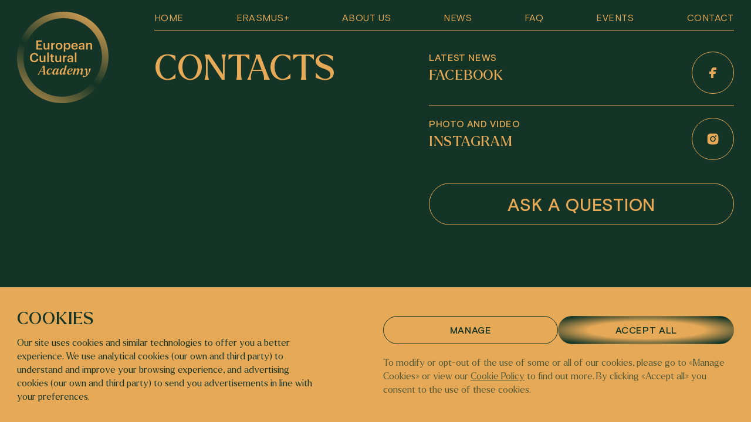

--- FILE ---
content_type: text/html; charset=utf-8
request_url: https://europeanculturalacademy.com/contact
body_size: 14484
content:
<!DOCTYPE html><html data-th="art" data-commit-sha="ff887a23aa6696752511b2dac1d9528ec059f395"><head><meta name="viewport" content="width=device-width"/><meta charSet="utf-8"/><meta name="description" content="Short courses in Art, Architecture &amp; Design during the Venice Biennale in Italy. Receive insider knowledge, advance your career and learn about the cultural cluster of Venice."/><meta name="twitter:card" content="summary_large_image"/><meta property="og:description" content="Short courses in Art, Architecture &amp; Design during the Venice Biennale in Italy. Receive insider knowledge, advance your career and learn about the cultural cluster of Venice."/><meta property="og:url" content="https://europeanculturalacademy.com"/><meta property="og:type" content="website"/><meta property="og:locale" content="en"/><meta property="og:site_name" content="European Cultural Academy"/><title>Contacts | ECA</title><meta name="robots" content="index,follow"/><meta property="og:title" content="Contacts | ECA"/><meta property="og:image" content="https://images.prismic.io/european-cultural-academy/251f2497-ed58-40e9-9d5e-b7041af59e6f_Share-2.jpg?auto=compress,format"/><meta property="og:image:width" content="1200"/><meta property="og:image:height" content="630"/><meta name="next-head-count" content="15"/><meta charSet="utf-8"/><meta name="google-site-verification" content="L7G0xugTc0e7HTlXf2bEuAbobt1NU65dCxXnEuM6XOY"/><link rel="icon" type="image/png" href="/favicon-32x32.png" sizes="32x32"/><link rel="icon" type="image/png" href="/favicon-16x16.png" sizes="16x16"/><link rel="preload" href="/fonts/subset-Larken-Light.woff2" as="font" type="font/woff2" crossorigin="true"/><link rel="preload" href="/fonts/subset-Larken-Regular.woff2" as="font" type="font/woff2" crossorigin="true"/><link rel="preload" href="/fonts/subset-BasisGrotesquePro-Regular.woff2" as="font" type="font/woff2" crossorigin="true"/><link rel="preload" href="/fonts/subset-BasisGrotesquePro-Medium.woff2" as="font" type="font/woff2" crossorigin="true"/><link rel="preconnect" href="https://images.prismic.io" crossorigin=""/><script async="" src="[data-uri]"></script><meta property="twitter:card" content="summary_large_image"/><script>
  if ('ontouchstart' in window || (window.DocumentTouch && document instanceof DocumentTouch)) {
    document.documentElement.className += ' touchevents';
    window.hasTouchEvents = true;
} else {
    document.documentElement.className += ' no-touchevents';
}
  </script><script>
function debounce(fn, ms) {
let timer;

return function() {
var args = arguments;
function cb() {
timer = null;
fn.apply(null, arguments);
}

clearTimeout(timer);
timer = setTimeout(cb, ms);
}
}

document.documentElement.style.setProperty('--vh', window.innerHeight * 0.01 + 'px');

var interval = setInterval(function() {
document.documentElement.style.setProperty('--vh', window.innerHeight * 0.01 + 'px');
}, 330)

setTimeout(function() {
clearInterval(interval)
}, 20000)

window.addEventListener('resize', debounce(function() {
// We execute the same script as before
document.documentElement.style.setProperty('--vh', window.innerHeight * 0.01 + 'px');
}), 1000);

</script><link rel="preload" href="/_next/static/css/2410fc41c7aa4c9d.css" as="style"/><link rel="stylesheet" href="/_next/static/css/2410fc41c7aa4c9d.css" data-n-g=""/><link rel="preload" href="/_next/static/css/8b48093e2f10b78e.css" as="style"/><link rel="stylesheet" href="/_next/static/css/8b48093e2f10b78e.css" data-n-p=""/><noscript data-n-css=""></noscript><script defer="" nomodule="" src="/_next/static/chunks/polyfills-5cd94c89d3acac5f.js"></script><script src="https://polyfill.io/v3/polyfill.min.js?features=IntersectionObserver%2CIntl%2Csmoothscroll" defer="" data-nscript="beforeInteractive"></script><script src="/_next/static/chunks/webpack-c93638e843df05be.js" defer=""></script><script src="/_next/static/chunks/framework-5f4595e5518b5600.js" defer=""></script><script src="/_next/static/chunks/main-aa509758198ed2c8.js" defer=""></script><script src="/_next/static/chunks/pages/_app-953eb3777c54d16b.js" defer=""></script><script src="/_next/static/chunks/7d0bf13e-ff6277d9f17cfadd.js" defer=""></script><script src="/_next/static/chunks/244-b0c0e5a5bcc627bc.js" defer=""></script><script src="/_next/static/chunks/625-ed39df8fbbf134e9.js" defer=""></script><script src="/_next/static/chunks/330-37923c912d20a78e.js" defer=""></script><script src="/_next/static/chunks/pages/contact-7da47b4adffc6c99.js" defer=""></script><script src="/_next/static/58a0T4wUhbBqlu-ZF5v_a/_buildManifest.js" defer=""></script><script src="/_next/static/58a0T4wUhbBqlu-ZF5v_a/_ssgManifest.js" defer=""></script><script src="/_next/static/58a0T4wUhbBqlu-ZF5v_a/_middlewareManifest.js" defer=""></script><style id="__jsx-1438570186">input.jsx-1438570186:-webkit-autofill,input.jsx-1438570186:-webkit-autofill.jsx-1438570186:hover,input.jsx-1438570186:-webkit-autofill.jsx-1438570186:focus,input.jsx-1438570186:-webkit-autofill.jsx-1438570186:active{-webkit-transition-delay:86400s;transition-delay:86400s;}</style><style id="__jsx-1159390549">.footer-grid.jsx-1159390549{grid-template-areas: "links" "contacts" "copy";}@media (min-width:768px){.footer-grid.jsx-1159390549{grid-template-areas: "links gap contacts" "copy gap contacts";grid-template-columns:10fr 1fr 16fr;grid-template-rows:1fr min-content;}}@media (min-width:1024px){.footer-grid.jsx-1159390549{grid-template-columns:17fr 2fr 17fr;}}@media (min-width:1280px){.footer-grid.jsx-1159390549{grid-template-columns:25fr 2fr 19fr;}}.links.jsx-1159390549{grid-area:links;}.links-grid.jsx-1159390549{display:grid;grid-template-areas: "a b" "c c";}@media (min-width:1280px){.links-grid.jsx-1159390549{grid-template-areas:"a b c";}}.links-grid__a.jsx-1159390549{grid-area:a;}.links-grid__b.jsx-1159390549{grid-area:b;}.links-grid__c.jsx-1159390549{grid-area:c;}.contacts.jsx-1159390549{grid-area:contacts;}.copy.jsx-1159390549{grid-area:copy;}</style></head><body><div id="__next" data-reactroot=""><div class="w-full flex flex-col min-h-screen"><main class="flex-1 relative"><div class="bg-green text-gold pt-[6.4rem] md:pt-[5.2rem] 2xl:pt-[8rem]"><div><div class="px-std md:flex pt-8 pb-40 md:pt-6 lg:pt-9 lg:pb-[10rem] 2xl:pt-13 2xl:pb-[14rem]"><div class="hidden md:block md:w-4/27 lg:w-7/37 xl:w-9/47"></div><div class="w-full md:w-10/27 lg:w-14/37 xl:w-18/47 text-title font-serif font-normal"><h1>Contacts</h1></div><div class="w-full md:w-13/27 lg:w-16/37 xl:w-20/47 mt-8 md:mt-0"><div class="space-y-5 2xl:space-y-8"><div class="flex justify-between border-b border-current last:border-0 pb-5 2xl:pb-8"><a href="https://www.facebook.com/europeanculturalacademy/" target="_blank" rel="noopener noreferrer" class="block"><div class="text-button">latest news</div><div class="uppercase font-serif font-normal text-h1_320 md:text-h2_1280 2xl:text-h2_1920 mt-2 2xl:mt-3">Facebook</div></a><a href="https://www.facebook.com/europeanculturalacademy/" target="_blank" rel="noopener noreferrer"><div class="flex items-center justify-center rounded-full border border-current w-12 h-12 md:w-14 md:h-14 lg:w-16 lg:h-16 xl:w-[7.2rem] xl:h-[7.2rem] 2xl:w-[10.4rem] 2xl:h-[10.4rem]"><img src="https://european-cultural-academy.cdn.prismic.io/european-cultural-academy/743b6848-0b68-4bda-a3bd-5ad2c84b698e_Facebook.svg" class="w-6 h-6 2xl:w-9 2xl:h-9"/></div></a></div><div class="flex justify-between border-b border-current last:border-0 pb-5 2xl:pb-8"><a href="https://www.instagram.com/eca.venice/" target="_blank" rel="noopener noreferrer" class="block"><div class="text-button">Photo and video</div><div class="uppercase font-serif font-normal text-h1_320 md:text-h2_1280 2xl:text-h2_1920 mt-2 2xl:mt-3">Instagram</div></a><a href="https://www.instagram.com/eca.venice/" target="_blank" rel="noopener noreferrer"><div class="flex items-center justify-center rounded-full border border-current w-12 h-12 md:w-14 md:h-14 lg:w-16 lg:h-16 xl:w-[7.2rem] xl:h-[7.2rem] 2xl:w-[10.4rem] 2xl:h-[10.4rem]"><img src="https://european-cultural-academy.cdn.prismic.io/european-cultural-academy/c59c10a2-ff71-4e6f-a016-04f4f53336ae_ant-design_instagram-filled.svg" class="w-6 h-6 2xl:w-9 2xl:h-9"/></div></a></div></div><button class="button_button__5rs5j text-gold border border-current h-[4.8rem] xl:h-[7.2rem] 2xl:h-[10.4rem] px-4 xl:px-12 text-button_big w-full mt-3 lg:mt-5 2xl:mt-10"><span>Ask a question</span></button></div></div></div><div><section class="relative overflow-hidden"><svg viewBox="0 0 1920 220" fill="none" xmlns="http://www.w3.org/2000/svg" preserveAspectRatio="xMidYMax" class="
          block w-full h-[5.2rem] md:h-[10.4rem] lg:h-[13.6rem] xl:h-[15.2rem] 2xl:h-[22rem]
          transform scale-105
        "><path d="M1920 0L1908.77 3.42743L1901.28 13.7743L1889.76 22.6647L1880.92 25.3611L1853.65 44.433L1827.28 63.6111L1817.95 73.5793L1812.71 70.2949L1808.75 66.8956L1797.93 67.8917L1789.09 70.5894L1777.55 68.7329L1769.18 69.3685L1763.03 71.2444L1753.44 64.573L1736.85 61.9561L1718.19 54.2095L1708.19 51.8851L1696.19 46.7186L1683.58 43.2706L1667.37 40.5357L1660.07 42.7628L1650.65 37.5767L1643.57 43.5753L1630.66 43.6734L1612.03 52.0471L1601.22 63.79L1596.25 66.4577L1579.83 65.3247L1573.23 59.6601L1563.02 58.9376L1558.07 57.3749L1558.61 47.9954L1548.03 37.7871L1541.88 39.6629L1530.17 36.3224L1507.58 41.2969L1487.23 43.2813L1477.6 50.4426L1465.69 54.0775L1465.72 60.5941L1462.66 66.9048L1444.59 67.042L1435.04 72.2593L1430.98 80.4078L1423.51 75.7776L1415.38 75.9544L1412.36 79.1778L1400.45 82.8128L1388.48 89.5349L1375.8 93.4045L1366.06 101.367L1358.73 102.451L1354.84 106.711L1354.54 110.257L1350.2 112.348L1350.43 116.119L1348.24 121.395L1346.65 124.951L1338.96 127.296L1339.18 131.066L1335.28 129.953L1332.59 130.774L1330.34 128.391L1326.88 129.446L1322.33 133.138L1314.42 131.713L1304.64 133.159L1301.35 135.7L1300.42 139.822L1302.07 143.926L1296.53 149.455L1297.36 151.506L1296.12 153.802L1292.75 152.913L1287.28 151.126L1282.28 152.651L1278.74 155.65L1279.98 158.727L1277.63 162.518L1278.04 163.543L1276.07 167.217L1273.3 169.982L1274.4 172.717L1276.38 174.1L1272.04 175.423L1263.38 170.002L1251.24 164.492L1234.41 167.707L1218.86 160.166L1206.69 158.887L1189.01 164.281L1178.08 160.706L1171.94 152.979L1163.73 149.725L1151.03 142.849L1144.37 149.873L1137.45 151.984L1133.55 150.87L1130.66 143.691L1120.86 143.993L1111.06 149.671L1104.14 151.781L1099.92 158.444L1080.89 156.188L1072.84 154.421L1075.32 160.575L1072.25 166.886L1061.29 162.168L1057.08 159.227L1040.82 154.208L1020.99 151.043L1012.45 150.193L1010.38 145.065L999.087 137.377L989.857 134.818L978.343 128.733L965.661 132.601L954.618 129.828L949.34 125.295L936.565 120.362L922.534 121.956L914.096 114.932L896.1 107.753L853.377 113.108L836.083 118.384L780.787 80.7365L737.359 93.9864L698.518 84.336L684.997 75.4084L667.581 70.74L644.522 77.7752L636.083 70.7512L634.518 66.8651L626.912 69.5376L617.667 77.0854L597.457 79.8895L575.156 85.7738L563.301 82.907L557.259 85.0306L550.091 78.7127L550.088 78.7619L546.018 88.9939L532.062 101.81L530.235 118.124L516.752 120.374L517.091 139.447L512.149 151.871L486.845 163.913L465.978 168.316L432.646 172.411L408.796 180.799L363.403 177.706L336.378 192.904L316.024 199.534L292.41 202.639L270.249 202.09L255.963 202.842L239.671 192.23L217.533 190.451L200.177 184.855L181.354 191.154L162.759 185.157L138.196 187.132L116.295 180.07L102.086 184.146L85.5879 184.598L76.0836 181.534L38.5424 180.971L1.68239 181.042L0 181.331V220H1920V0Z" fill="currentColor"></path></svg><div class="md:px-std md:pb-12 lg:pb-16 2xl:pb-20 bg-gold text-green border-green md:border-b"><div class="lg:w-30/37 xl:w-38/47 lg:ml-auto lg:mr-0"><div class="md:flex px-4 pt-8 pb-10 md:px-0 md:pt-10 md:pb-12 lg:pt-12 lg:pb-16 xl:pt-13 2xl:pt-18 2xl:pb-20"><div class="md:w-14/27 xl:flex space-y-2 xl:space-y-0 xl:space-x-4 2xl:space-x-6"><div><button class="button_button__5rs5j text-green bg-green hover:bg-green text-gold border border-current h-[4rem] xl:h-[4.8rem] 2xl:h-[7.2rem] px-4 xl:px-12 text-button 2xl:w-[25.8rem]" data-index="0"><span>Venice</span></button></div><div><button class="button_button__5rs5j text-green border border-current h-[4rem] xl:h-[4.8rem] 2xl:h-[7.2rem] px-4 xl:px-12 text-button 2xl:w-[25.8rem]" data-index="1"><span>Amsterdam</span></button></div></div><div class="md:w-13/27 mt-8 md:mt-0 uppercase font-sans font-normal text-h1_320 md:text-h2_1280 2xl:text-h2_1920 ContactBlock_contactAddressRichText__GA7BX"><p>Palazzo Bembo, 1st floor, Riva del Carbon, 4793, 30124 Venezia VE</p><h1><a target="_blank" rel="noopener" href="tel:+39 320 245 0631">+39320245 0631</a></h1></div></div><div class="relative w-full h-[40rem] lg:h-[43rem] 2xl:h-[66.4rem] overflow-hidden md:rounded-[12px] 2xl:rounded-[24px]"><div class="absolute w-full h-full bg-gray-300"></div></div></div></div></section><section class="flex flex-col-reverse md:flex-row md:justify-between py-12 md:py-14 lg:py-16 2xl:py-20 px-std bg-gold text-green"><form class="md:w-17/27 lg:w-24/37 xl:w-25/47"><div class="text-center md:text-left mb-6 md:mb-8 2xl:mb-12"><div class="text-title font-serif font-normal">Newsletter</div><div class="text-lead mt-2 lg:mt-4 2xl:mt-6">Stay in the know — pick your interests and get only what matters to you.</div></div><label class="jsx-1438570186 w-full block relative"><input type="email" name="email" placeholder="Email" class="jsx-1438570186 placeholder-opacity placeholder-current text-current pb-4 md:pb-[1.3rem] lg:pb-3 2xl:pb-6 
  bg-transparent border-b border-current w-full font-light outline-none rounded-none appearance-none
  "/></label><div class="md:flex md:flex-row-reverse md:justify-between mt-6 md:mt-8 lg:mt-10 2xl:mt-12"><label class="cursor-pointer flex items-center"><input type="checkbox" class="absolute opacity-0 z-[-1]"/><span aria-hidden="true" class="mr-3"><svg viewBox="0 0 24 24" fill="none" xmlns="http://www.w3.org/2000/svg" preserveAspectRatio="xMidYMid" class="w-6 h-6"><rect x="2.5" y="2.5" width="19" height="19" rx="3.5" stroke="currentColor"></rect></svg></span>Art</label><label class="cursor-pointer flex items-center"><input type="checkbox" class="absolute opacity-0 z-[-1]"/><span aria-hidden="true" class="mr-3"><svg viewBox="0 0 24 24" fill="none" xmlns="http://www.w3.org/2000/svg" preserveAspectRatio="xMidYMid" class="w-6 h-6"><rect x="2.5" y="2.5" width="19" height="19" rx="3.5" stroke="currentColor"></rect></svg></span>Architecture</label><label class="cursor-pointer flex items-center"><input type="checkbox" class="absolute opacity-0 z-[-1]"/><span aria-hidden="true" class="mr-3"><svg viewBox="0 0 24 24" fill="none" xmlns="http://www.w3.org/2000/svg" preserveAspectRatio="xMidYMid" class="w-6 h-6"><rect x="2.5" y="2.5" width="19" height="19" rx="3.5" stroke="currentColor"></rect></svg></span>Education</label></div><div class="md:flex md:flex-row-reverse md:justify-between mt-11 md:mt-13 2xl:mt-18"><button class="button_button__5rs5j text-green bg-radial-green border-2 border-tansparent border-dashed active:focus:border-transparent h-[4rem] xl:h-[4.8rem] 2xl:h-[7.2rem] px-4 xl:px-12 text-button w-full md:w-[18rem] lg:w-[23rem] xl:w-[26rem] 2xl:w-[39rem]"><span>Subscribe</span></button><div class="text-caption mt-3 md:mt-0 md:w-[21rem] lg:w-[23rem] 2xl:w-[35rem]"><p>By clicking the button you agree with our Privacy Policy</p></div></div></form><div class="w-[15.6rem] md:w-5/27 lg:w-9/37 xl:10/47 2xl:w-9/47 mb-12 md:mb-0 mx-auto md:mx-0"><div class="relative"><div><svg viewBox="0 0 156 156" fill="none" xmlns="http://www.w3.org/2000/svg" preserveAspectRatio="xMidYMid" class="LogoGradient_green__IVCDw text-green"><path fill-rule="evenodd" clip-rule="evenodd" d="M20.5047 45.1448C1.67157 77.4299 12.3513 118.188 44.0052 136.275C75.6591 154.363 116.662 143.138 135.495 110.853C154.328 78.5681 143.649 37.8105 111.995 19.7227C80.341 1.63495 39.3378 12.8597 20.5047 45.1448ZM38.4061 145.874C1.1963 124.611 -11.0021 76.9894 10.8067 39.6032C32.6155 2.21698 80.3842 -11.1383 117.594 10.1243C154.804 31.3868 167.002 79.0087 145.193 116.395C123.384 153.781 75.6158 167.136 38.4061 145.874Z" fill="url(#green)"></path><path d="M32.9414 64.4431L42.9125 64.4431L42.9125 62.1867L35.7995 62.1867L35.7995 57.6954L41.2148 57.6954L41.2148 55.5464L35.7995 55.5464L35.7995 51.3345L42.5472 51.3345L42.5472 49.0781L32.9414 49.0781L32.9414 64.4431Z" fill="currentColor"></path><path d="M49.0367 64.658C50.8633 64.658 52.0452 63.7769 52.6039 62.6809L52.6039 64.4431L55.2041 64.4431L55.2041 53.2041L52.6039 53.2041L52.6039 59.8873C52.6039 61.6709 51.379 62.5735 49.9822 62.5735C48.4779 62.5735 47.7688 61.7999 47.7688 60.1022L47.7688 53.2041L45.1686 53.2041L45.1686 60.4031C45.1686 63.3901 46.8232 64.658 49.0367 64.658Z" fill="currentColor"></path><path d="M58.2872 64.4431L60.8874 64.4431L60.8874 58.5979C60.8874 56.2126 62.2627 55.482 64.5406 55.4605L64.5406 53.0322C62.6495 53.0537 61.5966 53.8918 60.8874 55.3101L60.8874 53.2041L58.2872 53.2041L58.2872 64.4431Z" fill="currentColor"></path><path d="M71.6256 64.658C74.9349 64.658 77.4062 62.3801 77.4062 58.8773L77.4062 58.7054C77.4062 55.2671 74.9349 52.9677 71.6471 52.9677C68.3377 52.9677 65.8664 55.2886 65.8664 58.7699L65.8664 58.9418C65.8664 62.3586 68.3162 64.658 71.6256 64.658ZM71.6471 62.638C69.67 62.638 68.5311 61.1982 68.5311 58.8988L68.5311 58.7269C68.5311 56.406 69.713 55.0092 71.6471 55.0092C73.5811 55.0092 74.7415 56.4275 74.7415 58.7484L74.7415 58.8988C74.7415 61.1982 73.5811 62.638 71.6471 62.638Z" fill="currentColor"></path><path d="M85.3859 62.595C83.4948 62.595 82.2699 61.4131 82.2699 58.8988L82.2699 58.7269C82.2699 56.2341 83.5593 55.0092 85.3644 55.0092C87.062 55.0092 88.3514 56.2341 88.3514 58.7269L88.3514 58.8988C88.3514 61.3056 87.2984 62.595 85.3859 62.595ZM79.7556 68.2897L82.3558 68.2897L82.3558 62.6809C82.9575 63.7769 84.2469 64.658 86.0305 64.658C88.9316 64.658 91.0161 62.4661 91.0161 58.8558L91.0161 58.6839C91.0161 55.0522 88.8457 52.9677 86.0305 52.9677C84.3758 52.9677 82.979 53.9347 82.3558 55.0092L82.3558 53.2041L79.7556 53.2041L79.7556 68.2897Z" fill="currentColor"></path><path d="M98.297 64.658C101.177 64.658 103.089 63.3686 103.454 61.0048L100.94 61.0048C100.747 62.1007 99.9302 62.7239 98.3614 62.7239C96.4274 62.7239 95.3529 61.5205 95.267 59.3931L103.497 59.3931L103.497 58.6409C103.497 54.6224 100.983 52.9677 98.1895 52.9677C94.9876 52.9677 92.6023 55.2886 92.6023 58.7699L92.6023 58.9418C92.6023 62.4875 94.9876 64.658 98.297 64.658ZM95.3099 57.6524C95.5678 55.9118 96.6208 54.8588 98.1895 54.8588C99.8012 54.8588 100.79 55.7184 100.919 57.6524L95.3099 57.6524Z" fill="currentColor"></path><path d="M109.492 62.7884C108.203 62.7884 107.687 62.1652 107.687 61.2197C107.687 59.8443 108.955 59.3931 110.932 59.3931L112.264 59.3931L112.264 60.5105C112.264 61.9503 111.082 62.7884 109.492 62.7884ZM108.869 64.658C110.588 64.658 111.577 64.0348 112.307 63.0678L112.307 64.4431L114.864 64.4431L114.864 57.0722C114.864 53.9992 112.887 52.9677 110.373 52.9677C107.859 52.9677 105.774 54.0637 105.56 56.6854L108.074 56.6854C108.203 55.5679 108.869 54.9233 110.223 54.9233C111.749 54.9233 112.264 55.6754 112.264 57.1797L112.264 57.7599L110.867 57.7599C107.644 57.7599 105.108 58.7054 105.108 61.3271C105.108 63.6695 106.806 64.658 108.869 64.658Z" fill="currentColor"></path><path d="M117.845 64.4431L120.445 64.4431L120.445 57.8243C120.445 56.0407 121.627 55.1382 123.088 55.1382C124.635 55.1382 125.323 55.9118 125.323 57.6094L125.323 64.4431L127.923 64.4431L127.923 57.3731C127.923 54.2786 126.333 52.9677 124.077 52.9677C122.229 52.9677 120.982 53.8918 120.445 54.9877L120.445 53.2041L117.845 53.2041L117.845 64.4431Z" fill="currentColor"></path><path d="M29.5545 86.1475C33.2077 86.1475 35.8294 84.2779 36.2807 80.5817L33.4871 80.5817C33.1862 82.7521 31.6819 83.8266 29.5545 83.8266C26.7179 83.8266 25.0632 81.7851 25.0632 78.3253L25.0632 78.1534C25.0632 74.7151 26.8253 72.6091 29.533 72.6091C31.7464 72.6091 32.8854 73.6621 33.2077 75.7036L36.1088 75.7036C35.7649 72.0934 33.0358 70.3313 29.5115 70.3313C25.2351 70.3313 22.0547 73.5547 22.0547 78.1749L22.0547 78.3468C22.0547 83.0745 24.7409 86.1475 29.5545 86.1475Z" fill="currentColor"></path><path d="M42.3023 86.1475C44.1289 86.1475 45.3108 85.2664 45.8695 84.1704L45.8695 85.9326L48.4697 85.9326L48.4697 74.6936L45.8695 74.6936L45.8695 81.3768C45.8695 83.1604 44.6446 84.063 43.2478 84.063C41.7435 84.063 41.0344 83.2894 41.0344 81.5917L41.0344 74.6936L38.4342 74.6936L38.4342 81.8926C38.4342 84.8796 40.0888 86.1475 42.3023 86.1475Z" fill="currentColor"></path><path d="M51.6173 85.9326L54.2175 85.9326L54.2175 69.4932L51.6173 69.4932L51.6173 85.9326Z" fill="currentColor"></path><path d="M61.2119 86.126C62.0071 86.126 62.5658 85.9971 62.9741 85.8466L62.9741 83.7836C62.6088 83.9341 62.222 83.9985 61.7062 83.9985C60.8896 83.9985 60.4168 83.5473 60.4168 82.5587L60.4168 76.6491L62.8881 76.6491L62.8881 74.6936L60.4168 74.6936L60.4168 72.2223L57.8166 72.2223L57.8166 74.6936L56.3124 74.6936L56.3124 76.6491L57.8166 76.6491L57.8166 82.7951C57.8166 84.9226 58.977 86.126 61.2119 86.126Z" fill="currentColor"></path><path d="M69.0801 86.1475C70.9067 86.1475 72.0886 85.2664 72.6473 84.1705L72.6473 85.9326L75.2476 85.9326L75.2476 74.6936L72.6473 74.6936L72.6473 81.3768C72.6473 83.1604 71.4224 84.063 70.0256 84.063C68.5214 84.063 67.8122 83.2894 67.8122 81.5917L67.8122 74.6936L65.212 74.6936L65.212 81.8926C65.212 84.8796 66.8667 86.1475 69.0801 86.1475Z" fill="currentColor"></path><path d="M78.3306 85.9326L80.9308 85.9326L80.9308 80.0875C80.9308 77.7021 82.3062 76.9715 84.5841 76.95L84.5841 74.5217C82.693 74.5432 81.64 75.3813 80.9308 76.7996L80.9308 74.6936L78.3306 74.6936L78.3306 85.9326Z" fill="currentColor"></path><path d="M90.2292 84.2779C88.9399 84.2779 88.4241 83.6547 88.4241 82.7092C88.4241 81.3338 89.692 80.8826 91.669 80.8826L93.0014 80.8826L93.0014 82C93.0014 83.4398 91.8194 84.2779 90.2292 84.2779ZM89.606 86.1475C91.3252 86.1475 92.3137 85.5243 93.0443 84.5573L93.0443 85.9326L95.6016 85.9326L95.6016 78.5617C95.6016 75.4887 93.6245 74.4572 91.1103 74.4572C88.596 74.4572 86.5115 75.5532 86.2967 78.1749L88.8109 78.1749C88.9399 77.0575 89.606 76.4128 90.9599 76.4128C92.4856 76.4128 93.0014 77.1649 93.0014 78.6692L93.0014 79.2494L91.6045 79.2494C88.3811 79.2494 85.8454 80.1949 85.8454 82.8166C85.8454 85.159 87.543 86.1475 89.606 86.1475Z" fill="currentColor"></path><path d="M98.6464 85.9326L101.247 85.9326L101.247 69.4932L98.6464 69.4932L98.6464 85.9326Z" fill="currentColor"></path><path d="M35.125 107.423L37.9401 107.423L37.9616 107.315C37.9616 106.843 37.8971 105.08 38.9286 103.404L39.6593 102.136L45.1606 102.136L45.3325 104.049C45.4614 105.446 44.7737 106.928 44.5803 107.337L44.5589 107.423L48.6633 107.423L48.6848 107.358C48.384 106.52 48.1906 105.467 48.0616 104.07L46.9657 91.9503L43.8712 91.9503L43.8497 92.0148C43.8927 92.2512 44.0001 93.3471 43.3769 94.3786L37.9186 103.275C36.8442 105.037 35.7482 106.606 35.125 107.358L35.125 107.423ZM40.2395 101.255L44.4729 94.2927L45.0746 101.255L40.2395 101.255Z" fill="currentColor"></path><path d="M53.8572 107.616C56.0491 107.616 58.1121 105.854 59.2726 103.426L59.0577 103.275C57.9832 105.016 56.1996 105.854 55.0177 105.854C53.234 105.854 52.6753 104.006 53.32 101.556C53.8572 99.4931 55.2755 97.3442 56.6294 97.3227C57.7683 97.3227 58.413 99.1278 58.7998 100.31L58.9072 100.31L59.6594 97.4946C58.8643 96.9789 57.7683 96.5276 56.5434 96.5276C54.2225 96.5276 51.5364 98.2252 50.6123 101.621C49.6238 105.317 51.3859 107.616 53.8572 107.616Z" fill="currentColor"></path><path d="M71.4937 103.641C70.2043 105.467 68.6785 106.348 69.0224 105.037L71.3003 96.6565L70.8705 96.6565C70.3762 97.0433 69.4951 97.5161 68.6571 97.8814C68.3562 97.0648 67.4966 96.5276 66.3147 96.5276C64.7245 96.5276 62.2962 97.5806 60.8564 101.406C59.4596 105.102 60.4051 107.616 62.4896 107.616C63.607 107.616 65.0683 106.843 66.4866 104.758L66.4222 105.016C66.0139 106.585 66.4651 107.595 67.733 107.595C69.3017 107.595 70.806 105.897 71.6871 103.77L71.4937 103.641ZM63.8864 105.961C62.64 105.961 62.683 103.984 63.65 101.384C64.3807 99.3642 65.7345 97.4946 67.0239 97.5161C67.7975 97.5376 68.1413 98.1823 68.1413 98.8484L67.3892 101.556C66.4866 104.371 64.9824 105.961 63.8864 105.961Z" fill="currentColor"></path><path d="M81.425 105.037L85.0782 91.3916L81.8548 91.8214L81.8548 91.9074C81.9192 92.2512 81.8977 93.6265 81.5324 95.0018L80.7588 97.9029C80.415 97.1293 79.7058 96.5491 78.6313 96.5276C77.1701 96.5061 74.6988 97.5806 73.259 101.406C71.8622 105.102 72.8077 107.616 74.8922 107.616C76.0096 107.616 77.4709 106.843 78.8892 104.758L78.8247 105.016C78.4164 106.585 78.8677 107.595 80.1356 107.595C81.7043 107.595 83.2086 105.897 84.0897 103.77L83.8962 103.641C82.6069 105.467 81.0811 106.348 81.425 105.037ZM76.289 105.961C75.0426 105.961 75.0856 103.984 76.0526 101.384C76.7832 99.3642 78.1371 97.7095 79.3405 97.7095C80.0067 97.731 80.372 98.3112 80.415 99.1708L79.7273 101.664C78.8247 104.436 77.3635 105.961 76.289 105.961Z" fill="currentColor"></path><path d="M94.921 99.2782C95.3293 97.6021 93.7821 96.5276 91.805 96.5276C89.3982 96.5276 86.6046 98.2252 85.6376 101.642C84.5846 105.317 86.4112 107.616 88.8825 107.616C91.0744 107.616 93.3308 105.854 94.4912 103.426L94.2548 103.275C93.0514 105.102 91.2678 105.854 90.0429 105.854C88.4742 105.854 87.765 104.436 88.1303 102.33C92.1918 102.545 94.5127 100.997 94.921 99.2782ZM91.6976 97.3227C92.5786 97.3227 92.9225 98.2253 92.6216 99.2353C92.2993 100.396 91.0529 101.599 88.2593 101.75C88.2808 101.642 88.3022 101.535 88.3452 101.427C88.904 99.4931 90.2578 97.3227 91.6976 97.3227Z" fill="currentColor"></path><path d="M113.33 103.641C112.041 105.467 110.515 106.305 110.859 105.08L112.234 100.052C112.9 97.645 111.697 96.5276 110.128 96.5276C108.344 96.5276 106.991 98.0748 106.002 99.7295C106.475 97.5376 105.293 96.5276 103.81 96.5276C101.876 96.5276 100.458 98.3327 99.4264 100.138L100.307 96.6565L97.2989 96.6565L97.2774 96.7425C97.3204 97.0863 97.3419 98.5476 96.9766 99.9229L94.9351 107.423L97.5783 107.423L98.4379 104.006C99.4479 100.46 101.167 98.2253 102.478 98.2253C103.187 98.2253 103.66 98.827 103.187 100.503L101.21 107.423L103.853 107.423L105.057 103.103C106.088 100.095 107.614 98.2253 108.817 98.2253C109.505 98.2253 109.978 98.827 109.505 100.503L108.237 105.016C107.807 106.563 108.28 107.595 109.591 107.595C111.138 107.595 112.642 105.897 113.523 103.77L113.33 103.641Z" fill="currentColor"></path><path d="M122.515 97.2367C122.708 97.9674 122.837 98.9129 122.772 100.138C122.622 102.588 121.505 105.403 119.936 107.401C120 104.221 119.893 101.513 119.699 99.4716C119.485 97.4087 118.904 96.5276 117.83 96.5276C116.369 96.5276 115.015 98.1608 114.155 100.073L114.327 100.181C115.144 99.1493 115.81 98.3542 116.39 98.3542C116.777 98.3542 117.142 98.6765 117.228 100.009C117.465 102.609 117.551 105.833 117.443 109.55C116.949 109.808 116.433 109.958 115.917 109.98C114.8 110.066 113.854 109.529 113.253 108.196L113.167 108.196L111.791 110.926C113.016 111.592 114.392 111.592 115.616 111.248C120.559 110.238 124.921 102.308 125.609 96.4846L122.515 97.2367Z" fill="currentColor"></path><defs><linearGradient id="logo_green" x1="41.3576" y1="141.038" x2="113.813" y2="14.2396" gradientUnits="userSpaceOnUse"><stop stop-color="#133426"></stop><stop offset="0.507751" stop-color="#133426" stop-opacity="0"></stop><stop offset="1" stop-color="#133426"></stop></linearGradient><linearGradient id="logo_gold" x1="62.0365" y1="211.559" x2="170.72" y2="21.3609" gradientUnits="userSpaceOnUse"><stop stop-color="#E5A958"></stop><stop offset="0.507751" stop-color="#E5A958" stop-opacity="0"></stop><stop offset="1" stop-color="#E5A958"></stop></linearGradient><linearGradient id="logo_brown" x1="62.0365" y1="211.559" x2="170.72" y2="21.3609" gradientUnits="userSpaceOnUse"><stop stop-color="#753725"></stop><stop offset="0.507751" stop-color="#753725" stop-opacity="0"></stop><stop offset="1" stop-color="#753725"></stop></linearGradient><linearGradient id="logo_navi" x1="35.5252" y1="121.149" x2="97.7627" y2="12.2323" gradientUnits="userSpaceOnUse"><stop stop-color="#012444"></stop><stop offset="0.507751" stop-color="#012444" stop-opacity="0"></stop><stop offset="1" stop-color="#012444"></stop></linearGradient><linearGradient id="logo_pink" x1="93.0547" y1="317.338" x2="256.08" y2="32.0414" gradientUnits="userSpaceOnUse"><stop stop-color="#F3B8AD"></stop><stop offset="0.507751" stop-color="#F3B8AD" stop-opacity="0"></stop><stop offset="1" stop-color="#F3B8AD"></stop></linearGradient><linearGradient id="logo_background_white" x1="93.0547" y1="317.338" x2="256.08" y2="32.0414" gradientUnits="userSpaceOnUse"><stop stop-color="#F7F6F3"></stop><stop offset="0.507751" stop-color="#F7F6F3" stop-opacity="0"></stop><stop offset="1" stop-color="#F7F6F3"></stop></linearGradient><linearGradient id="logo_violet" x1="41.3576" y1="141.039" x2="113.813" y2="14.2406" gradientUnits="userSpaceOnUse"><stop stop-color="#323186"></stop><stop offset="0.507751" stop-color="#323186" stop-opacity="0"></stop><stop offset="1" stop-color="#323186"></stop></linearGradient></defs></svg></div></div></div></section></div></div></main><footer class="jsx-1159390549 th-colors-auto-invert th-border-auto-invert 
      grid footer-grid
      px-std pt-8 pb-6 xl:pt-10 xl:pb-8 2xl:pb-10 2xl:pt-16
      border-t
  "><div class="jsx-1159390549 links links-grid xl:grid xl:gric-cols-min xl:justify-between xl:pr-10"><div class="jsx-1159390549 links-grid__a flex flex-col space-y-4 md:space-y-3 2xl:space-y-4 pt-3 pb-8 md:pt-0"><a aria-disabled="false" title="Home" class="jsx-1159390549 " href="/">Home</a><a aria-disabled="false" title="Erasmus+" class="jsx-1159390549 " href="/courses/educators">Erasmus+</a><a aria-disabled="false" title="About us" class="jsx-1159390549 " href="/about">About us</a></div><div class="jsx-1159390549 links-grid__b flex flex-col space-y-4 md:space-y-3 2xl:space-y-4 pt-3 pb-8 md:pt-0"><a aria-disabled="false" title="News" class="jsx-1159390549 " href="/projects">News</a><a aria-disabled="false" title="FAQ" class="jsx-1159390549 " href="/faq">FAQ</a><a aria-disabled="false" title="EVENTS" class="jsx-1159390549 " href="https://events.eca.art/">EVENTS</a><a aria-disabled="false" title="Contact" class="jsx-1159390549 " href="/contact">Contact</a></div><div class="jsx-1159390549 links-grid__c flex flex-col space-y-4 md:space-y-3 2xl:space-y-4 border-t xl:border-0 th-border-auto-invert pt-3 pb-8 md:py-6 xl:pt-0"><a aria-disabled="false" title="Terms and conditions" class="jsx-1159390549 " href="/privacy-policy">Terms and conditions</a><a aria-disabled="false" title="Privacy policy" class="jsx-1159390549 " href="/privacy-policy">Privacy policy</a></div></div><div class="jsx-1159390549 contacts md:grid md:grid-rows-min md:content-between"><div class="jsx-1159390549 border-t md:border-0 th-border-auto-invert pt-3 pb-8 md:pt-0"><div class="jsx-1159390549 flex flex-col space-y-2 md:space-y-3 2xl:space-y-4"><a href="mailto:study@eca.art" title="study@eca.art" class="jsx-1159390549 text-h2_serif md:text-h3_serif xl:text-h2_serif">study@eca.art</a><a href="tel:+39 320 245 0631" title="+39 320 245 0631" class="jsx-1159390549 text-h2_serif md:text-h3_serif xl:text-h2_serif">+39 320 245 0631</a></div><div class="jsx-1159390549 text-h2_sans lg:text-h3_sans flex flex-wrap space-x-4 lg:space-x-6 2xl:space-x-8 mt-5 md:mt-7 lg:mt-12 xl:mt-8 2xl:mt-12"><a href="https://www.instagram.com/eca.venice/" title="Instagram" target="_blank" rel="noopener noreferrer" class="jsx-1159390549">Instagram</a><a href="https://www.facebook.com/europeanculturalacademy/" title="Facebook" target="_blank" rel="noopener noreferrer" class="jsx-1159390549">Facebook</a></div></div><div class="jsx-1159390549 
        grid grid-cols-2 gap-7 md:gap-6 lg:gap-5 xl:gap-7 2xl:gap-10
        border-t md:border-0 th-border-auto-invert pt-3 pb-8 md:pb-0
        "><div class="jsx-1159390549 text-caption"><div class="jsx-1159390549 text-button mb-2 md:mb-3 2xl:mb-4">Netherlands</div>Arntzeniusweg 17h 1098GK, Amsterdam |

Chamber of commerce 69195307</div><div class="jsx-1159390549 text-caption"><div class="jsx-1159390549 text-button mb-2 md:mb-3 2xl:mb-4">Italy</div>Riva del Carbon, 4793, 30124 Venezia VE, Italy</div></div></div><div class="jsx-1159390549 copy text-caption pt-3 md:pt-4 2xl:pt-6 border-t th-border-auto-invert">© ECA 2026</div></footer></div></div><script id="__NEXT_DATA__" type="application/json">{"props":{"pageProps":{"preview":false,"page":{"h1":"Contacts","social_networks":[{"title":"latest news","name":"Facebook","url":"https://www.facebook.com/europeanculturalacademy/","image":{"dimensions":{"width":24,"height":24},"alt":null,"copyright":null,"url":"https://european-cultural-academy.cdn.prismic.io/european-cultural-academy/743b6848-0b68-4bda-a3bd-5ad2c84b698e_Facebook.svg"}},{"title":"Photo and video","name":"Instagram","url":"https://www.instagram.com/eca.venice/","image":{"dimensions":{"width":24,"height":24},"alt":null,"copyright":null,"url":"https://european-cultural-academy.cdn.prismic.io/european-cultural-academy/c59c10a2-ff71-4e6f-a016-04f4f53336ae_ant-design_instagram-filled.svg"}}],"contacts":[{"location_name":"Venice","rich_text":"\u003cp\u003ePalazzo Bembo, 1st floor, Riva del Carbon, 4793, 30124 Venezia VE\u003c/p\u003e\u003ch1\u003e\u003ca target=\"_blank\" rel=\"noopener\" href=\"tel:+39 320 245 0631\"\u003e+39320245 0631\u003c/a\u003e\u003c/h1\u003e","location":{"latitude":45.437110417423725,"longitude":12.33506133534419}},{"location_name":"Amsterdam","rich_text":"\u003cp\u003eLosdok, Veemkade 570, 1019 BL Amsterdam\u003c/p\u003e\u003ch1\u003e\u003ca target=\"_blank\" rel=\"noopener\" href=\"tel:+31 634 619 823\"\u003e+31 634 619 823\u003c/a\u003e\u003c/h1\u003e","location":{"latitude":52.37628551029808,"longitude":4.927548956184765}}],"aaq_form_open_button_text":"Ask a question","aaq_form_h1_rich_text":"\u003cp\u003eAsk \u003cem\u003ea\u003c/em\u003e \u003cstrong\u003equestion\u003c/strong\u003e\u003c/p\u003e","aaq_form_submit_text":"send","aaq_form_legal_consent":[{"type":"paragraph","text":"By submitting this form, you also receive our newsletter with tips and insights on creative industries. You can unsubscribe anytime.","spans":[]}],"aaq_form_contact_h1":"call us or Write us","aaq_form_contact_person_name":"Garance Laporte","aaq_form_contact_person_position":"Program coordinator","aaq_form_contact_person_image":{"dimensions":{"width":168,"height":168},"alt":"Garance Laporte","copyright":null,"url":"https://images.prismic.io/european-cultural-academy/Z44ygpbqstJ99oYQ_Screenshot2025-01-20at12.24.33.png?auto=format,compress\u0026rect=64,0,442,442\u0026w=168\u0026h=168"},"aaq_form_contact_phone":"+39 320 245 0631","aaq_form_contact_email":"study@eca.art","seo_title":"Contacts","seo_description":null,"open_graph_image":{"dimensions":{"width":1200,"height":630},"alt":null,"copyright":null,"url":"https://images.prismic.io/european-cultural-academy/251f2497-ed58-40e9-9d5e-b7041af59e6f_Share-2.jpg?auto=compress,format"}},"siteSettings":{"slice_zone_menu":[{"primary":{"link_title":"Home","link":{"id":"YZ1vHxEAAC0AzGna","type":"site_settings","tags":[],"lang":"en-eu","slug":"site-settings","first_publication_date":"2021-11-23T22:45:54+0000","last_publication_date":"2025-06-17T12:32:06+0000","link_type":"Document","key":"6666012c-a209-4513-a8f1-714c7d09e9c5","isBroken":false},"in_header":true,"in_footer":true,"enabled":true},"items":[{}],"id":"menu_section$acae3b91-e2b5-458b-8150-4a6150b1b2f6","slice_type":"menu_section","slice_label":null},{"primary":{"link_title":"Erasmus+","link":{"id":"YeXKNBEAAC4A4yJv","type":"all_courses","tags":[],"lang":"en-eu","slug":"teaching-through-art","first_publication_date":"2022-01-17T19:57:42+0000","last_publication_date":"2025-08-20T08:08:56+0000","uid":"educators","link_type":"Document","key":"3f7c84ec-bd8e-4d8f-9bcb-da8a075af110","isBroken":false},"in_header":true,"in_footer":true,"enabled":true},"items":[{}],"id":"menu_section$cb69f85c-3b4f-4a0f-9dea-364dd6b11e54","slice_type":"menu_section","slice_label":null},{"primary":{"link_title":"About us","link":{"id":"YqGjdxIAAC0A4nC7","type":"about_page","tags":[],"lang":"en-eu","slug":"about-page","first_publication_date":"2022-06-09T07:38:41+0000","last_publication_date":"2025-01-23T11:30:35+0000","link_type":"Document","key":"1f792951-9213-4e39-b90e-eaaf851871d2","isBroken":false},"in_header":true,"in_footer":true,"enabled":true},"items":[{}],"id":"menu_section$2972c4ec-6358-4368-be88-9a1829863892","slice_type":"menu_section","slice_label":null},{"primary":{"link_title":"News","link":{"id":"YrAwGhIAAC8AIush","type":"projects_page","tags":[],"lang":"en-eu","slug":"projects-page","first_publication_date":"2022-06-20T08:30:22+0000","last_publication_date":"2025-04-07T08:45:29+0000","link_type":"Document","key":"e1b138e2-d0c3-4356-90d5-c2b073e0b781","isBroken":false},"in_header":true,"in_footer":true,"enabled":true},"items":[{}],"id":"menu_section$590aac1b-1354-47c9-94ea-6f2489bc480d","slice_type":"menu_section","slice_label":null},{"primary":{"link_title":"FAQ","link":{"id":"YlNW5RIAACkAWcyn","type":"faq_page","tags":[],"lang":"en-eu","slug":"faq-page","first_publication_date":"2022-04-10T22:15:03+0000","last_publication_date":"2025-03-06T15:30:16+0000","link_type":"Document","key":"31776464-ab1a-4d92-851e-1d80d871a034","isBroken":false},"in_header":true,"in_footer":true,"enabled":true},"items":[{}],"id":"menu_section$296fd75e-beee-44e1-85eb-64b2cb902d90","slice_type":"menu_section","slice_label":null},{"primary":{"link_title":"COWORKING","link":{"link_type":"Web","key":"47f48c9e-c911-4b81-bf91-f8e68df7da97","url":"https://events.eca.art/castellomembership"},"in_header":false,"in_footer":false,"enabled":false},"items":[{}],"id":"menu_section$3e543ade-8c08-4428-851c-73910f6fcce1","slice_type":"menu_section","slice_label":null},{"primary":{"link_title":"EVENTS","link":{"link_type":"Web","key":"daf77eb0-1594-426a-ae61-518522f4d256","url":"https://events.eca.art/"},"in_header":true,"in_footer":true,"enabled":true},"items":[{}],"id":"menu_section$184a67a4-fad4-4f1c-87d1-5346ac63774b","slice_type":"menu_section","slice_label":null},{"primary":{"link_title":"Contact","link":{"id":"YZ10PREAACgAzH_2","type":"contact_page","tags":[],"lang":"en-eu","slug":"contact-page","first_publication_date":"2021-11-23T23:08:00+0000","last_publication_date":"2025-01-20T11:39:45+0000","link_type":"Document","key":"41675aac-e306-4cec-a565-9706a22d96df","isBroken":false},"in_header":true,"in_footer":true,"enabled":true},"items":[{}],"id":"menu_section$82047cf4-3908-4e52-b9bf-8d81793d56f5","slice_type":"menu_section","slice_label":null},{"primary":{"link_title":"Terms and conditions","link":{"id":"YvZEZhYAAC0ARL6O","type":"privacy_policy","tags":[],"lang":"en-eu","slug":"-","first_publication_date":"2022-08-12T12:15:53+0000","last_publication_date":"2024-03-15T09:27:01+0000","link_type":"Document","key":"68dacb7a-e27c-423f-b15e-ba56d52cb471","isBroken":false},"in_header":false,"in_footer":true,"enabled":true},"items":[{}],"id":"menu_section$70b17d3b-a909-4474-b0f4-15ef86b24b07","slice_type":"menu_section","slice_label":null},{"primary":{"link_title":"Privacy policy","link":{"id":"YvZEZhYAAC0ARL6O","type":"privacy_policy","tags":[],"lang":"en-eu","slug":"-","first_publication_date":"2022-08-12T12:15:53+0000","last_publication_date":"2024-03-15T09:27:01+0000","link_type":"Document","key":"014372e7-dc78-4a09-b662-8ce5021beb97","isBroken":false},"in_header":false,"in_footer":true,"enabled":true},"items":[{}],"id":"menu_section$5c781711-34b7-4a6a-9c51-12af07d3e9ec","slice_type":"menu_section","slice_label":null}],"news_form_h1":"Newsletter","news_form_text":"Stay in the know — pick your interests and get only what matters to you.","news_form_submit_text":"subscribe","news_form_legal_consent_rich_text":"\u003cp\u003eBy clicking the button you agree with our Privacy Policy\u003c/p\u003e","footer_contact_group":[{"heading":"study@eca.art","url":"mailto:study@eca.art"},{"heading":"+39 320 245 0631","url":"tel:+39 320 245 0631"}],"footer_address_group":[{"heading":"Netherlands","text":"Arntzeniusweg 17h 1098GK, Amsterdam |\n\nChamber of commerce 69195307"},{"heading":"Italy","text":"Riva del Carbon, 4793, 30124 Venezia VE, Italy"}],"social_networks_group":[{"name":"Instagram","url":"https://www.instagram.com/eca.venice/"},{"name":"Facebook","url":"https://www.facebook.com/europeanculturalacademy/"}],"aaq_form_contact_h1":"Call us or Write us","aaq_form_contact_person_name":"Alexandra Laqueur","aaq_form_contact_person_position":"Head of education","aaq_form_contact_person_image":{"dimensions":{"width":168,"height":168},"alt":null,"copyright":null,"url":"https://images.prismic.io/european-cultural-academy/96bacf23-d9a6-4ba7-a338-12c6e972e182_A.Laqueur.png?auto=compress,format\u0026rect=0,0,484,484\u0026w=168\u0026h=168","id":"YkbbcRIAAC8AIoPE","edit":{"x":0,"y":0,"zoom":0.34710743801652894,"background":"transparent"}},"aaq_form_contact_phone":"+39 320 245 06 31","aaq_form_contact_email":"study@eca.art","footer_copy":"© ECA YYYY","cookie_consent_rich_text":"\u003cp\u003eWe use cookies \u003cem\u003eto\u003c/em\u003e \u003cstrong\u003eprovide the best\u003c/strong\u003e \u003cem\u003esite\u003c/em\u003e \u003cstrong\u003eexperience\u003c/strong\u003e\u003c/p\u003e","cookie_description_rich_text":"\u003cp\u003eOur site uses cookies and similar technologies to offer you a better experience. We use analytical cookies (our own and third party) to understand and improve your browsing experience, and advertising cookies (our own and third party) to send you advertisements in line with your preferences.\u003c/p\u003e","cookie_info_rich_text":"\u003cp\u003eTo modify or opt-out of the use of some or all of our cookies, please go to «Manage Cookies» or view our \u003ca  href=\"https://european-cultural-academy.cdn.prismic.io/european-cultural-academy/7ed18343-4cc6-424e-9cc8-0081abd64888_Terms+and+conditions.pdf\"\u003eCookie Policy\u003c/a\u003e to find out more.  By clicking «Accept all» you consent to the use of these cookies.\u003c/p\u003e","default_title":"European Cultural Academy","title_template":"%s | ECA","default_description":"Short courses in Art, Architecture \u0026 Design during the Venice Biennale in Italy. Receive insider knowledge, advance your career and learn about the cultural cluster of Venice.","open_graph_site_name":"European Cultural Academy","open_graph_default_image":{"dimensions":{"width":1200,"height":630},"alt":null,"copyright":null,"url":"https://images.prismic.io/european-cultural-academy/251f2497-ed58-40e9-9d5e-b7041af59e6f_Share-2.jpg?auto=compress,format","id":"YkasVRIAACsAIcGV","edit":{"x":0,"y":0,"zoom":1,"background":"#fff"}}}},"__N_SSG":true},"page":"/contact","query":{},"buildId":"58a0T4wUhbBqlu-ZF5v_a","isFallback":false,"gsp":true,"scriptLoader":[]}</script></body></html>

--- FILE ---
content_type: text/css; charset=utf-8
request_url: https://europeanculturalacademy.com/_next/static/css/2410fc41c7aa4c9d.css
body_size: 16109
content:
@font-face{font-family:Basis Grotesque Pro;src:url(/fonts/subset-BasisGrotesquePro-Medium.woff2) format("woff2"),url(/fonts/subset-BasisGrotesquePro-Medium.woff) format("woff");font-weight:500;font-style:normal;font-display:swap}@font-face{font-family:Basis Grotesque Pro;src:url(/fonts/subset-BasisGrotesquePro-Regular.woff2) format("woff2"),url(/fonts/subset-BasisGrotesquePro-Regular.woff) format("woff");font-weight:400;font-style:normal;font-display:swap}@font-face{font-family:Basis Grotesque Pro Mono;src:url(/fonts/subset-BasisGrotesquePro-Mono.woff2) format("woff2"),url(/fonts/subset-BasisGrotesquePro-Mono.woff) format("woff");font-weight:100;font-style:normal;font-display:swap}@font-face{font-family:Larken;src:url(/fonts/subset-Larken-Light.woff2) format("woff2"),url(/fonts/subset-Larken-Light.woff) format("woff");font-weight:300;font-style:normal;font-display:swap}@font-face{font-family:Larken;src:url(/fonts/subset-Larken-LightItalic.woff2) format("woff2"),url(/fonts/subset-Larken-LightItalic.woff) format("woff");font-weight:300;font-style:italic;font-display:swap}@font-face{font-family:Larken;src:url(/fonts/subset-Larken-Regular.woff2) format("woff2"),url(/fonts/subset-Larken-Regular.woff) format("woff");font-weight:400;font-style:normal;font-display:swap}

/*
! tailwindcss v3.0.22 | MIT License | https://tailwindcss.com
*/*,:after,:before{box-sizing:border-box;border:0 solid #e5e7eb}:after,:before{--tw-content:""}html{line-height:1.5;-webkit-text-size-adjust:100%;-moz-tab-size:4;-o-tab-size:4;tab-size:4;font-family:Basis Grotesque Pro,sans-serif}body{margin:0;line-height:inherit}hr{height:0;color:inherit;border-top-width:1px}abbr:where([title]){-webkit-text-decoration:underline dotted;text-decoration:underline dotted}h1,h2,h3,h4,h5,h6{font-size:inherit;font-weight:inherit}a{text-decoration:inherit}b,strong{font-weight:bolder}code,kbd,pre,samp{font-family:Basis Grotesque Pro Mono,monospace;font-size:1em}small{font-size:80%}sub,sup{font-size:75%;line-height:0;position:relative;vertical-align:baseline}sub{bottom:-.25em}sup{top:-.5em}table{text-indent:0;border-color:inherit;border-collapse:collapse}button,input,optgroup,select,textarea{font-family:inherit;font-size:100%;line-height:inherit;color:inherit;margin:0;padding:0}button,select{text-transform:none}[type=button],[type=reset],[type=submit],button{-webkit-appearance:button;background-color:transparent;background-image:none}:-moz-focusring{outline:auto}:-moz-ui-invalid{box-shadow:none}progress{vertical-align:baseline}::-webkit-inner-spin-button,::-webkit-outer-spin-button{height:auto}[type=search]{-webkit-appearance:textfield;outline-offset:-2px}::-webkit-search-decoration{-webkit-appearance:none}::-webkit-file-upload-button{-webkit-appearance:button;font:inherit}summary{display:list-item}blockquote,dd,dl,figure,h1,h2,h3,h4,h5,h6,hr,p,pre{margin:0}fieldset{margin:0}fieldset,legend{padding:0}menu,ol,ul{list-style:none;margin:0;padding:0}textarea{resize:vertical}input::-moz-placeholder,textarea::-moz-placeholder{opacity:1;color:#9ca3af}input::placeholder,textarea::placeholder{opacity:1;color:#9ca3af}[role=button],button{cursor:pointer}:disabled{cursor:default}audio,canvas,embed,iframe,img,object,svg,video{display:block;vertical-align:middle}img,video{max-width:100%;height:auto}[hidden]{display:none}.text-body{font-size:1.6rem;line-height:1.25}@media (min-width:768px){.text-body{font-size:2rem;line-height:1}}@media (min-width:1920px){.text-body{font-size:3rem;line-height:1}}.text-caption{font-size:1.2rem;line-height:1.33}@media (min-width:768px){.text-caption{font-size:1.6rem;line-height:1.25}}@media (min-width:1920px){.text-caption{font-size:2.4rem;line-height:1.25}}.text-caption_big{font-size:1.6rem;line-height:1.5}@media (min-width:1920px){.text-caption_big{font-size:2.4rem;line-height:1.5}}.text-button{font-family:Basis Grotesque Pro,sans-serif;font-size:1.2rem;line-height:1.17;letter-spacing:.04em;font-weight:500;text-transform:uppercase}@media (min-width:1024px){.text-button{font-size:1.6rem;line-height:1.25;letter-spacing:.04em}}@media (min-width:1920px){.text-button{font-size:2.4rem;line-height:1.25;letter-spacing:.04em}}.text-button_big{font-family:Basis Grotesque Pro,sans-serif;font-size:2rem;line-height:1.4;letter-spacing:.03em;font-weight:500;text-transform:uppercase}@media (min-width:1024px){.text-button_big{font-size:2.4rem;line-height:1;letter-spacing:.03em}}@media (min-width:1280px){.text-button_big{font-size:3rem;line-height:.93;letter-spacing:.03em}}@media (min-width:1920px){.text-button_big{font-size:4.6rem;line-height:.87;letter-spacing:.03em}}.text-h3_sans{font-family:Basis Grotesque Pro,sans-serif;font-size:1.6rem;line-height:1.25;letter-spacing:.03em;font-weight:400;text-transform:uppercase}@media (min-width:1920px){.text-h3_sans{font-size:2.4rem;line-height:1.25;letter-spacing:.03em}}.text-h3_serif{font-family:Larken,serif;font-size:1.6rem;line-height:1.25;letter-spacing:.03em;font-weight:400;text-transform:uppercase}@media (min-width:1920px){.text-h3_serif{font-size:2.4rem;line-height:1.25;letter-spacing:.03em}}.text-h2_sans{font-family:Basis Grotesque Pro,sans-serif;font-size:1.2rem;line-height:1;letter-spacing:.03em;font-weight:400;text-transform:uppercase}@media (min-width:1280px){.text-h2_sans{font-size:2.4rem;line-height:1.17;letter-spacing:.03em}}@media (min-width:1920px){.text-h2_sans{font-size:3.6rem;line-height:1.17;letter-spacing:.03em}}.text-h2_serif{font-family:Larken,serif;font-size:1.2rem;line-height:1;letter-spacing:.03em;font-weight:400;text-transform:uppercase}@media (min-width:768px){.text-h2_serif{font-size:2.4rem;line-height:1.17;letter-spacing:.03em}}@media (min-width:1920px){.text-h2_serif{font-size:3.6rem;line-height:1.17;letter-spacing:.03em}}.text-h1_sans{font-family:Basis Grotesque Pro,sans-serif;font-size:2rem;line-height:1.2;letter-spacing:.03em;font-weight:400;text-transform:uppercase}@media (min-width:768px){.text-h1_sans{font-size:2.4rem;line-height:1.17;letter-spacing:.03em}}@media (min-width:1280px){.text-h1_sans{font-size:3rem;line-height:1.2;letter-spacing:.03em}}@media (min-width:1920px){.text-h1_sans{font-size:4.6rem;line-height:1.17;letter-spacing:.03em}}.text-h1_serif{font-family:Larken,serif;font-size:2rem;line-height:1.2;letter-spacing:.03em;font-weight:400;text-transform:uppercase}@media (min-width:1280px){.text-h1_serif{font-size:3rem;line-height:1.2;letter-spacing:.03em}}@media (min-width:1920px){.text-h1_serif{font-size:4.6rem;line-height:1.17;letter-spacing:.03em}}.text-h1_italic{font-size:2rem;line-height:1.2;font-style:italic}@media (min-width:1280px){.text-h1_italic{font-size:3rem;line-height:1.2}}@media (min-width:1920px){.text-h1_italic{font-size:4.6rem;line-height:1.17}}.text-lead{font-family:Basis Grotesque Pro,sans-serif;font-size:2rem;line-height:1.3;font-weight:400}@media (min-width:1280px){.text-lead{font-size:2.8rem;line-height:1.29}}@media (min-width:1920px){.text-lead{font-size:4.2rem;line-height:1.29}}.text-review{font-size:2rem;line-height:1.3}@media (min-width:768px){.text-review{font-size:3.6rem;line-height:1.08}}@media (min-width:1024px){.text-review{font-size:4.4rem;line-height:1.09}}@media (min-width:1280px){.text-review{font-size:6rem;line-height:1.07}}@media (min-width:1920px){.text-review{font-size:9rem;line-height:1.07}}.text-title{font-size:3.2rem;line-height:1;text-transform:uppercase}@media (min-width:768px){.text-title{font-size:3.6rem;line-height:1}}@media (min-width:1024px){.text-title{font-size:4.4rem;line-height:1}}@media (min-width:1280px){.text-title{font-size:6rem;line-height:1}}@media (min-width:1920px){.text-title{font-size:9rem;line-height:1}}.text-rich-text p{white-space:normal}@media (min-width:768px){.text-rich-text p{white-space:nowrap}}.text-rich-text p em,.text-rich-text p strong{font-family:Larken,serif}.text-rich-text p em{text-transform:lowercase;font-style:italic}.text-rich-text-normal p{white-space:normal}.text-rich-text-normal p strong{font-family:Larken,serif}.text-rich-text-normal p em{font-family:Larken,serif;text-transform:lowercase;font-style:italic}.text-with-list *+ul{margin-top:1.6rem;margin-bottom:1.6rem}@media (min-width:1920px){.text-with-list *+ul{margin-top:2.4rem;margin-bottom:2.4rem}}.text-with-list ul li{display:flex}.text-with-list ul li+li{margin-top:1.2rem}@media (min-width:1920px){.text-with-list ul li+li{margin-top:2rem}}.text-with-list ul li:before{content:"";width:1.6rem;height:1.6rem;border-radius:100%;border:1px solid;flex-shrink:0;margin-right:1.2rem}@media (min-width:1920px){.text-with-list ul li:before{width:2rem;height:2rem;margin-right:1.6rem}}.text-with-list.text-caption_big ul li:before{margin-top:calc(.6em - .8rem)}.text-title-rich-text{font-family:Basis Grotesque Pro,sans-serif;font-size:3.2rem;line-height:1;text-transform:uppercase}@media (min-width:768px){.text-title-rich-text{font-size:3.6rem;line-height:1}}@media (min-width:1024px){.text-title-rich-text{font-size:4.4rem;line-height:1}}@media (min-width:1280px){.text-title-rich-text{font-size:6rem;line-height:1}}@media (min-width:1920px){.text-title-rich-text{font-size:9rem;line-height:1}}.text-title-rich-text p{white-space:normal}@media (min-width:768px){.text-title-rich-text p{white-space:nowrap}}.text-title-rich-text p strong{font-family:Larken,serif}.text-title-rich-text p em{font-family:Larken,serif;text-transform:lowercase;font-style:italic}.text-title-rich-text-normal{font-family:Basis Grotesque Pro,sans-serif;font-size:3.2rem;line-height:1;text-transform:uppercase}@media (min-width:768px){.text-title-rich-text-normal{font-size:3.6rem;line-height:1}}@media (min-width:1024px){.text-title-rich-text-normal{font-size:4.4rem;line-height:1}}@media (min-width:1280px){.text-title-rich-text-normal{font-size:6rem;line-height:1}}@media (min-width:1920px){.text-title-rich-text-normal{font-size:9rem;line-height:1}}.text-title-rich-text-normal p{white-space:normal}.text-title-rich-text-normal p strong{font-family:Larken,serif}.text-title-rich-text-normal p em{font-family:Larken,serif;text-transform:lowercase;font-style:italic}.ellipsis{white-space:nowrap;overflow:hidden;text-overflow:ellipsis}*,:after,:before{--tw-translate-x:0;--tw-translate-y:0;--tw-rotate:0;--tw-skew-x:0;--tw-skew-y:0;--tw-scale-x:1;--tw-scale-y:1;--tw-pan-x: ;--tw-pan-y: ;--tw-pinch-zoom: ;--tw-scroll-snap-strictness:proximity;--tw-ordinal: ;--tw-slashed-zero: ;--tw-numeric-figure: ;--tw-numeric-spacing: ;--tw-numeric-fraction: ;--tw-ring-inset: ;--tw-ring-offset-width:0px;--tw-ring-offset-color:#fff;--tw-ring-color:rgba(59,130,246,.5);--tw-ring-offset-shadow:0 0 #0000;--tw-ring-shadow:0 0 #0000;--tw-shadow:0 0 #0000;--tw-shadow-colored:0 0 #0000;--tw-blur: ;--tw-brightness: ;--tw-contrast: ;--tw-grayscale: ;--tw-hue-rotate: ;--tw-invert: ;--tw-saturate: ;--tw-sepia: ;--tw-drop-shadow: ;--tw-backdrop-blur: ;--tw-backdrop-brightness: ;--tw-backdrop-contrast: ;--tw-backdrop-grayscale: ;--tw-backdrop-hue-rotate: ;--tw-backdrop-invert: ;--tw-backdrop-opacity: ;--tw-backdrop-saturate: ;--tw-backdrop-sepia: }.pointer-events-none{pointer-events:none}.invisible{visibility:hidden}.fixed{position:fixed}.absolute{position:absolute}.relative{position:relative}.sticky{position:sticky}.left-0{left:0}.top-\[100\%\]{top:100%}.-bottom-7{bottom:-2.8rem}.top-\[-5px\]{top:-5px}.-bottom-6{bottom:-2.4rem}.top-0{top:0}.-top-5{top:-2rem}.top-10{top:4rem}.bottom-0{bottom:0}.right-0{right:0}.bottom-5{bottom:2rem}.left-1\/2{left:50%}.top-\[10rem\]{top:10rem}.left-\[-6rem\]{left:-6rem}.top-\[3\.5rem\]{top:3.5rem}.right-\[-6rem\]{right:-6rem}.top-\[13rem\]{top:13rem}.left-\[10rem\]{left:10rem}.right-\[8rem\]{right:8rem}.bottom-\[-1px\]{bottom:-1px}.top-1\/2{top:50%}.left-5{left:2rem}.right-5{right:2rem}.top-\[80vh\]{top:80vh}.bottom-2{bottom:.8rem}.top-\[2px\]{top:2px}.top-\[-1px\]{top:-1px}.top-\[-2px\]{top:-2px}.bottom-auto{bottom:auto}.right-auto{right:auto}.left-\[-14\.6875\%\]{left:-14.6875%}.z-\[-1\]{z-index:-1}.z-10{z-index:10}.z-\[9999\!important\]{z-index:9999!important}.z-\[100\]{z-index:100}.z-50{z-index:50}.z-\[500\]{z-index:500}.z-\[999\]{z-index:999}.z-\[4\]{z-index:4}.z-\[2\]{z-index:2}.z-\[3\]{z-index:3}.z-\[5\]{z-index:5}.z-\[1\]{z-index:1}.z-30{z-index:30}.z-20{z-index:20}.z-40{z-index:40}.order-1{order:1}.order-2{order:2}.order-3{order:3}.col-span-full{grid-column:1/-1}.col-span-1{grid-column:span 1/span 1}.col-span-2{grid-column:span 2/span 2}.m-auto{margin:auto}.my-8{margin-top:3.2rem;margin-bottom:3.2rem}.my-auto{margin-top:auto;margin-bottom:auto}.mx-auto{margin-left:auto;margin-right:auto}.my-20{margin-top:8rem;margin-bottom:8rem}.my-6{margin-top:2.4rem;margin-bottom:2.4rem}.-mx-4{margin-left:-1.6rem;margin-right:-1.6rem}.mx-4{margin-left:1.6rem;margin-right:1.6rem}.my-4{margin-top:1.6rem;margin-bottom:1.6rem}.mx-2{margin-left:.8rem;margin-right:.8rem}.\!mx-auto{margin-left:auto!important;margin-right:auto!important}.mt-2{margin-top:.8rem}.mr-3{margin-right:1.2rem}.mb-8{margin-bottom:3.2rem}.mb-2{margin-bottom:.8rem}.mb-5{margin-bottom:2rem}.mt-8{margin-top:3.2rem}.ml-auto{margin-left:auto}.mt-10{margin-top:4rem}.mt-16{margin-top:6.4rem}.mt-3{margin-top:1.2rem}.mb-12{margin-bottom:4.8rem}.mr-2{margin-right:.8rem}.mr-4{margin-right:1.6rem}.mb-10{margin-bottom:4rem}.mt-5{margin-top:2rem}.mt-6{margin-top:2.4rem}.-mt-6{margin-top:-2.4rem}.mt-4{margin-top:1.6rem}.mb-3{margin-bottom:1.2rem}.mb-4{margin-bottom:1.6rem}.mt-15{margin-top:6rem}.mb-6{margin-bottom:2.4rem}.mt-12{margin-top:4.8rem}.mt-\[3\.2rem\]{margin-top:3.2rem}.mb-\[-3\.2rem\]{margin-bottom:-3.2rem}.mb-16{margin-bottom:6.4rem}.mb-15{margin-bottom:6rem}.mt-20{margin-top:8rem}.mb-20{margin-bottom:8rem}.mb-1{margin-bottom:.4rem}.mb-\[-1px\]{margin-bottom:-1px}.mt-auto{margin-top:auto}.ml-\[-11rem\]{margin-left:-11rem}.mt-1{margin-top:.4rem}.mr-auto{margin-right:auto}.-mt-4{margin-top:-1.6rem}.mt-7{margin-top:2.8rem}.mb-\[-1rem\]{margin-bottom:-1rem}.mr-0{margin-right:0}.ml-3{margin-left:1.2rem}.mb-\[-0\.1rem\]{margin-bottom:-.1rem}.mb-18{margin-bottom:7.2rem}.mb-7{margin-bottom:2.8rem}.ml-1{margin-left:.4rem}.mt-\[-0\.5rem\]{margin-top:-.5rem}.mb-\[-0\.2rem\]{margin-bottom:-.2rem}.ml-8{margin-left:3.2rem}.mr-\[\.25em\]{margin-right:.25em}.mr-6{margin-right:2.4rem}.mb-auto{margin-bottom:auto}.mt-26{margin-top:10.4rem}.-mb-6{margin-bottom:-2.4rem}.mt-11{margin-top:4.4rem}.\!mb-0{margin-bottom:0!important}.block{display:block}.inline-block{display:inline-block}.flex{display:flex}.\!flex{display:flex!important}.inline-flex{display:inline-flex}.grid{display:grid}.hidden{display:none}.h-full{height:100%}.h-20{height:8rem}.h-8{height:3.2rem}.h-\[calc\(100\%-0\.4rem\)\]{height:calc(100% - .4rem)}.h-6{height:2.4rem}.h-0{height:0}.h-\[8rem\]{height:8rem}.h-\[\.1rem\]{height:.1rem}.h-14{height:5.6rem}.h-screen{height:calc(var(--vh, 1vh) * 100)}.h-10{height:4rem}.h-\[4\.8rem\]{height:4.8rem}.h-\[4rem\]{height:4rem}.h-\[6\.4rem\]{height:6.4rem}.h-12{height:4.8rem}.h-\[16\]{height:16}.h-\[10rem\]{height:10rem}.h-\[5\.6rem\]{height:5.6rem}.h-33{height:13.2rem}.h-\[5\.2rem\]{height:5.2rem}.h-1\/2{height:50%}.h-\[40rem\]{height:40rem}.h-\[18\.2rem\]{height:18.2rem}.h-\[1px\]{height:1px}.h-26{height:10.4rem}.h-\[52rem\]{height:52rem}.h-\[50\%\]{height:50%}.h-\[32\.8rem\]{height:32.8rem}.h-\[22rem\]{height:22rem}.h-4{height:1.6rem}.h-\[27rem\]{height:27rem}.h-\[20\.5rem\]{height:20.5rem}.\!h-auto{height:auto!important}.\!h-0{height:0!important}.h-\[100\%\]{height:100%}.min-h-\[calc\(100\%-6\.4rem\)\]{min-height:calc(100% - 6.4rem)}.min-h-screen{min-height:calc(var(--vh, 1vh) * 100)}.min-h-full{min-height:100%}.min-h-\[11\.2rem\]{min-height:11.2rem}.min-h-\[19rem\]{min-height:19rem}.w-full{width:100%}.w-20{width:8rem}.w-8{width:3.2rem}.w-\[calc\(100\%-0\.4rem\)\]{width:calc(100% - .4rem)}.w-6{width:2.4rem}.w-\[\.1rem\]{width:.1rem}.w-14{width:5.6rem}.w-10{width:4rem}.w-12{width:4.8rem}.w-32{width:12.8rem}.w-\[5\.6rem\]{width:5.6rem}.w-0{width:0}.w-33{width:13.2rem}.w-auto{width:auto}.w-5{width:2rem}.w-1\/2{width:50%}.w-\[50rem\]{width:50rem}.w-\[35rem\]{width:35rem}.w-\[33rem\]{width:33rem}.w-\[27rem\]{width:27rem}.w-\[25rem\]{width:25rem}.w-\[54rem\]{width:54rem}.w-\[32rem\]{width:32rem}.w-\[3em\]{width:3em}.w-\[18\.2rem\]{width:18.2rem}.w-26{width:10.4rem}.w-\[100\%\]{width:100%}.w-\[26\.4rem\]{width:26.4rem}.w-4{width:1.6rem}.w-\[2\.4rem\]{width:2.4rem}.w-\[23rem\]{width:23rem}.w-\[24rem\]{width:24rem}.\!w-10{width:4rem!important}.\!w-0{width:0!important}.w-\[154\%\]{width:154%}.w-\[15\.6rem\]{width:15.6rem}.min-w-\[18\.2rem\]{min-width:18.2rem}.min-w-\[35\%\]{min-width:35%}.max-w-\[70rem\]{max-width:70rem}.max-w-full{max-width:100%}.flex-none{flex:none}.flex-1{flex:1 1 0%}.flex-auto{flex:1 1 auto}.\!flex-none{flex:none!important}.flex-shrink-0{flex-shrink:0}.flex-grow{flex-grow:1}.\!translate-y-\[-110\%\]{--tw-translate-y:-110%!important}.\!translate-y-\[-110\%\],.\!translate-y-\[0\%\]{transform:translate(var(--tw-translate-x),var(--tw-translate-y)) rotate(var(--tw-rotate)) skewX(var(--tw-skew-x)) skewY(var(--tw-skew-y)) scaleX(var(--tw-scale-x)) scaleY(var(--tw-scale-y))!important}.\!translate-y-\[0\%\]{--tw-translate-y:0%!important}.-translate-x-1\/2{--tw-translate-x:-50%}.-translate-x-1\/2,.-translate-y-1\/2{transform:translate(var(--tw-translate-x),var(--tw-translate-y)) rotate(var(--tw-rotate)) skewX(var(--tw-skew-x)) skewY(var(--tw-skew-y)) scaleX(var(--tw-scale-x)) scaleY(var(--tw-scale-y))}.-translate-y-1\/2{--tw-translate-y:-50%}.translate-x-\[45\%\]{--tw-translate-x:45%}.translate-x-\[45\%\],.translate-y-1{transform:translate(var(--tw-translate-x),var(--tw-translate-y)) rotate(var(--tw-rotate)) skewX(var(--tw-skew-x)) skewY(var(--tw-skew-y)) scaleX(var(--tw-scale-x)) scaleY(var(--tw-scale-y))}.translate-y-1{--tw-translate-y:0.4rem}.-translate-x-2\/4{--tw-translate-x:-50%}.-translate-x-2\/4,.-translate-y-2\/4{transform:translate(var(--tw-translate-x),var(--tw-translate-y)) rotate(var(--tw-rotate)) skewX(var(--tw-skew-x)) skewY(var(--tw-skew-y)) scaleX(var(--tw-scale-x)) scaleY(var(--tw-scale-y))}.-translate-y-2\/4{--tw-translate-y:-50%}.translate-x-\[-9\.5rem\]{--tw-translate-x:-9.5rem}.rotate-180,.translate-x-\[-9\.5rem\]{transform:translate(var(--tw-translate-x),var(--tw-translate-y)) rotate(var(--tw-rotate)) skewX(var(--tw-skew-x)) skewY(var(--tw-skew-y)) scaleX(var(--tw-scale-x)) scaleY(var(--tw-scale-y))}.rotate-180{--tw-rotate:180deg}.scale-105{--tw-scale-x:1.05;--tw-scale-y:1.05}.scale-105,.transform{transform:translate(var(--tw-translate-x),var(--tw-translate-y)) rotate(var(--tw-rotate)) skewX(var(--tw-skew-x)) skewY(var(--tw-skew-y)) scaleX(var(--tw-scale-x)) scaleY(var(--tw-scale-y))}.animate-fade-in-fast{animation:fade-in .5s ease forwards}@keyframes fade-in{0%{opacity:0}to{opacity:1}}.animate-fade-in{animation:fade-in 1s ease forwards}@keyframes spin{to{transform:rotate(1turn)}}.animate-spin-slow{animation:spin 10s linear infinite}@keyframes fade-out{0%{opacity:1;visibility:visible}to{opacity:0;visibility:hidden}}.animate-fade-out-faster{animation:fade-out .2s ease forwards}.cursor-pointer{cursor:pointer}.cursor-not-allowed{cursor:not-allowed}.select-none{-webkit-user-select:none;-moz-user-select:none;user-select:none}.resize-none{resize:none}.resize{resize:both}.appearance-none{-webkit-appearance:none;-moz-appearance:none;appearance:none}.auto-rows-min{grid-auto-rows:min-content}.grid-cols-1{grid-template-columns:repeat(1,minmax(0,1fr))}.grid-cols-3{grid-template-columns:repeat(3,minmax(0,1fr))}.grid-cols-2{grid-template-columns:repeat(2,minmax(0,1fr))}.grid-rows-\[min-content\2c auto\]{grid-template-rows:min-content auto}.flex-row{flex-direction:row}.flex-col{flex-direction:column}.flex-col-reverse{flex-direction:column-reverse}.flex-wrap{flex-wrap:wrap}.flex-nowrap{flex-wrap:nowrap}.place-items-center{place-items:center}.content-center{align-content:center}.items-start{align-items:flex-start}.items-end{align-items:flex-end}.items-center{align-items:center}.items-baseline{align-items:baseline}.\!items-stretch{align-items:stretch!important}.justify-start{justify-content:flex-start}.justify-end{justify-content:flex-end}.justify-center{justify-content:center}.justify-between{justify-content:space-between}.gap-8{gap:3.2rem}.gap-4{gap:1.6rem}.gap-3{gap:1.2rem}.gap-2{gap:.8rem}.gap-7{gap:2.8rem}.gap-\[1px\]{gap:1px}.gap-20{gap:8rem}.gap-5{gap:2rem}.gap-y-10{row-gap:4rem}.gap-x-8{-moz-column-gap:3.2rem;column-gap:3.2rem}.gap-y-4{row-gap:1.6rem}.gap-x-10{-moz-column-gap:4rem;column-gap:4rem}.gap-y-8{row-gap:3.2rem}.space-y-4>:not([hidden])~:not([hidden]){--tw-space-y-reverse:0;margin-top:calc(1.6rem * calc(1 - var(--tw-space-y-reverse)));margin-bottom:calc(1.6rem * var(--tw-space-y-reverse))}.space-y-2>:not([hidden])~:not([hidden]){--tw-space-y-reverse:0;margin-top:calc(.8rem * calc(1 - var(--tw-space-y-reverse)));margin-bottom:calc(.8rem * var(--tw-space-y-reverse))}.space-x-4>:not([hidden])~:not([hidden]){--tw-space-x-reverse:0;margin-right:calc(1.6rem * var(--tw-space-x-reverse));margin-left:calc(1.6rem * calc(1 - var(--tw-space-x-reverse)))}.space-y-20>:not([hidden])~:not([hidden]){--tw-space-y-reverse:0;margin-top:calc(8rem * calc(1 - var(--tw-space-y-reverse)));margin-bottom:calc(8rem * var(--tw-space-y-reverse))}.space-y-10>:not([hidden])~:not([hidden]){--tw-space-y-reverse:0;margin-top:calc(4rem * calc(1 - var(--tw-space-y-reverse)));margin-bottom:calc(4rem * var(--tw-space-y-reverse))}.space-y-5>:not([hidden])~:not([hidden]){--tw-space-y-reverse:0;margin-top:calc(2rem * calc(1 - var(--tw-space-y-reverse)));margin-bottom:calc(2rem * var(--tw-space-y-reverse))}.space-y-12>:not([hidden])~:not([hidden]){--tw-space-y-reverse:0;margin-top:calc(4.8rem * calc(1 - var(--tw-space-y-reverse)));margin-bottom:calc(4.8rem * var(--tw-space-y-reverse))}.space-x-8>:not([hidden])~:not([hidden]){--tw-space-x-reverse:0;margin-right:calc(3.2rem * var(--tw-space-x-reverse));margin-left:calc(3.2rem * calc(1 - var(--tw-space-x-reverse)))}.space-x-2>:not([hidden])~:not([hidden]){--tw-space-x-reverse:0;margin-right:calc(.8rem * var(--tw-space-x-reverse));margin-left:calc(.8rem * calc(1 - var(--tw-space-x-reverse)))}.space-x-5>:not([hidden])~:not([hidden]){--tw-space-x-reverse:0;margin-right:calc(2rem * var(--tw-space-x-reverse));margin-left:calc(2rem * calc(1 - var(--tw-space-x-reverse)))}.overflow-auto{overflow:auto}.overflow-hidden{overflow:hidden}.overflow-x-hidden{overflow-x:hidden}.overflow-y-hidden{overflow-y:hidden}.overflow-x-scroll{overflow-x:scroll}.whitespace-normal{white-space:normal}.whitespace-nowrap{white-space:nowrap}.break-words{overflow-wrap:break-word}.rounded-none{border-radius:0}.rounded-full{border-radius:9999px}.rounded-lg{border-radius:.5rem}.border{border-width:1px}.border-2{border-width:2px}.border-b{border-bottom-width:1px}.border-t{border-top-width:1px}.border-l{border-left-width:1px}.border-r{border-right-width:1px}.border-dashed{border-style:dashed}.border-none{border-style:none}.border-current{border-color:currentColor}.border-error{--tw-border-opacity:1;border-color:rgb(178 13 23/var(--tw-border-opacity))}.border-tansparent{border-color:transparent}.border-green{--tw-border-opacity:1;border-color:rgb(19 52 38/var(--tw-border-opacity))}.\!border-transparent{border-color:transparent!important}.bg-transparent{background-color:transparent}.bg-gold{--tw-bg-opacity:1;background-color:rgb(229 169 88/var(--tw-bg-opacity))}.bg-green{--tw-bg-opacity:1;background-color:rgb(19 52 38/var(--tw-bg-opacity))}.bg-blue{--tw-bg-opacity:1;background-color:rgb(192 212 231/var(--tw-bg-opacity))}.bg-white{--tw-bg-opacity:1;background-color:rgb(255 255 255/var(--tw-bg-opacity))}.bg-background_white{--tw-bg-opacity:1;background-color:rgb(247 246 243/var(--tw-bg-opacity))}.bg-pink{--tw-bg-opacity:1;background-color:rgb(243 184 173/var(--tw-bg-opacity))}.\!bg-green{--tw-bg-opacity:1!important;background-color:rgb(19 52 38/var(--tw-bg-opacity))!important}.\!bg-background_white{--tw-bg-opacity:1!important;background-color:rgb(247 246 243/var(--tw-bg-opacity))!important}.\!bg-pink{--tw-bg-opacity:1!important;background-color:rgb(243 184 173/var(--tw-bg-opacity))!important}.bg-gray-300{--tw-bg-opacity:1;background-color:rgb(209 213 219/var(--tw-bg-opacity))}.object-cover{-o-object-fit:cover;object-fit:cover}.p-5{padding:2rem}.p-4{padding:1.6rem}.p-2{padding:.8rem}.py-5{padding-top:2rem;padding-bottom:2rem}.\!px-10{padding-left:4rem!important;padding-right:4rem!important}.py-10{padding-top:4rem;padding-bottom:4rem}.px-4{padding-left:1.6rem;padding-right:1.6rem}.px-3{padding-left:1.2rem;padding-right:1.2rem}.py-1{padding-top:.4rem;padding-bottom:.4rem}.px-6{padding-left:2.4rem;padding-right:2.4rem}.py-4{padding-top:1.6rem;padding-bottom:1.6rem}.px-2{padding-left:.8rem;padding-right:.8rem}.py-6{padding-top:2.4rem;padding-bottom:2.4rem}.px-5{padding-left:2rem;padding-right:2rem}.py-3{padding-top:1.2rem;padding-bottom:1.2rem}.py-8{padding-top:3.2rem;padding-bottom:3.2rem}.py-\[8rem\]{padding-top:8rem;padding-bottom:8rem}.px-11{padding-left:4.4rem;padding-right:4.4rem}.\!px-\[1rem\]{padding-left:1rem!important;padding-right:1rem!important}.py-2{padding-top:.8rem;padding-bottom:.8rem}.px-8{padding-left:3.2rem;padding-right:3.2rem}.py-12{padding-top:4.8rem;padding-bottom:4.8rem}.pb-4{padding-bottom:1.6rem}.pt-1{padding-top:.4rem}.pb-3{padding-bottom:1.2rem}.pb-5{padding-bottom:2rem}.pt-16{padding-top:6.4rem}.pb-6{padding-bottom:2.4rem}.pr-6{padding-right:2.4rem}.pt-5{padding-top:2rem}.pb-10{padding-bottom:4rem}.pt-8{padding-top:3.2rem}.pb-8{padding-bottom:3.2rem}.pt-\[\.9rem\]{padding-top:.9rem}.pb-\[0\.7rem\]{padding-bottom:.7rem}.pt-\[1\.3rem\]{padding-top:1.3rem}.pb-\[1\.1rem\]{padding-bottom:1.1rem}.pt-3{padding-top:1.2rem}.pt-2{padding-top:.8rem}.pt-\[6\.4rem\]{padding-top:6.4rem}.pt-25{padding-top:10rem}.\!pt-\[13rem\]{padding-top:13rem!important}.pt-6{padding-top:2.4rem}.pt-10{padding-top:4rem}.pr-8{padding-right:3.2rem}.pl-2{padding-left:.8rem}.pl-8{padding-left:3.2rem}.pb-40{padding-bottom:16rem}.pt-20{padding-top:8rem}.pt-4{padding-top:1.6rem}.pb-20{padding-bottom:8rem}.pb-2{padding-bottom:.8rem}.pr-4{padding-right:1.6rem}.pt-\[1px\]{padding-top:1px}.pr-10{padding-right:4rem}.pb-16{padding-bottom:6.4rem}.pt-7{padding-top:2.8rem}.pl-14,.pl-\[5\.6rem\]{padding-left:5.6rem}.pr-16{padding-right:6.4rem}.pb-12{padding-bottom:4.8rem}.pb-18{padding-bottom:7.2rem}.pt-12{padding-top:4.8rem}.pb-7{padding-bottom:2.8rem}.pb-14{padding-bottom:5.6rem}.pt-18{padding-top:7.2rem}.pt-\[1\.8rem\]{padding-top:1.8rem}.text-left{text-align:left}.text-center{text-align:center}.text-right{text-align:right}.font-sans{font-family:Basis Grotesque Pro,sans-serif}.font-serif{font-family:Larken,serif}.font-mono{font-family:Basis Grotesque Pro Mono,monospace}.text-title_320{font-size:3.2rem;line-height:1}.text-button_small_320{font-size:1.2rem;line-height:1.17;letter-spacing:.04em}.text-h1_320{font-size:2rem;line-height:1.2;letter-spacing:.03em}.text-h2_1280{font-size:2.4rem;line-height:1.17;letter-spacing:.03em}.text-caption_320{font-size:1.2rem;line-height:1.33}.text-button_small_1280{font-size:1.6rem;line-height:1.25;letter-spacing:.04em}.text-h2_320{font-size:1.2rem;line-height:1;letter-spacing:.03em}.text-body_150\%_320{font-size:1.6rem;line-height:1.5}.text-caption_20_px_1280{font-size:1.6rem;line-height:1.25}.font-light{font-weight:300}.font-medium{font-weight:500}.font-normal{font-weight:400}.font-thin{font-weight:100}.uppercase{text-transform:uppercase}.lowercase{text-transform:lowercase}.capitalize{text-transform:capitalize}.normal-case{text-transform:none}.italic{font-style:italic}.leading-none{line-height:1}.leading-normal{line-height:1.5}.text-current{color:currentColor}.text-error{--tw-text-opacity:1;color:rgb(178 13 23/var(--tw-text-opacity))}.text-green{--tw-text-opacity:1;color:rgb(19 52 38/var(--tw-text-opacity))}.text-gold{--tw-text-opacity:1;color:rgb(229 169 88/var(--tw-text-opacity))}.text-brown{--tw-text-opacity:1;color:rgb(117 55 37/var(--tw-text-opacity))}.text-navi{--tw-text-opacity:1;color:rgb(1 36 68/var(--tw-text-opacity))}.text-pink{--tw-text-opacity:1;color:rgb(243 184 173/var(--tw-text-opacity))}.text-violet{--tw-text-opacity:1;color:rgb(50 49 134/var(--tw-text-opacity))}.text-background_white{--tw-text-opacity:1;color:rgb(247 246 243/var(--tw-text-opacity))}.text-white{--tw-text-opacity:1;color:rgb(255 255 255/var(--tw-text-opacity))}.text-blue{--tw-text-opacity:1;color:rgb(192 212 231/var(--tw-text-opacity))}.underline{text-decoration-line:underline}.placeholder-current::-moz-placeholder{color:currentColor}.placeholder-current::placeholder{color:currentColor}.placeholder-error::-moz-placeholder{--tw-placeholder-opacity:1;color:rgb(178 13 23/var(--tw-placeholder-opacity))}.placeholder-error::placeholder{--tw-placeholder-opacity:1;color:rgb(178 13 23/var(--tw-placeholder-opacity))}.opacity-0{opacity:0}.opacity-100{opacity:1}.opacity-70{opacity:.7}.shadow-xl{--tw-shadow:0 20px 25px -5px rgba(0,0,0,.1),0 8px 10px -6px rgba(0,0,0,.1);--tw-shadow-colored:0 20px 25px -5px var(--tw-shadow-color),0 8px 10px -6px var(--tw-shadow-color)}.shadow,.shadow-xl{box-shadow:var(--tw-ring-offset-shadow,0 0 #0000),var(--tw-ring-shadow,0 0 #0000),var(--tw-shadow)}.shadow{--tw-shadow:0 1px 3px 0 rgba(0,0,0,.1),0 1px 2px -1px rgba(0,0,0,.1);--tw-shadow-colored:0 1px 3px 0 var(--tw-shadow-color),0 1px 2px -1px var(--tw-shadow-color)}.outline-none{outline:2px solid transparent;outline-offset:2px}.outline{outline-style:solid}.invert{--tw-invert:invert(100%)}.filter,.invert{filter:var(--tw-blur) var(--tw-brightness) var(--tw-contrast) var(--tw-grayscale) var(--tw-hue-rotate) var(--tw-invert) var(--tw-saturate) var(--tw-sepia) var(--tw-drop-shadow)}.transition{transition-property:color,background-color,border-color,text-decoration-color,fill,stroke,opacity,box-shadow,transform,filter,-webkit-backdrop-filter;transition-property:color,background-color,border-color,text-decoration-color,fill,stroke,opacity,box-shadow,transform,filter,backdrop-filter;transition-property:color,background-color,border-color,text-decoration-color,fill,stroke,opacity,box-shadow,transform,filter,backdrop-filter,-webkit-backdrop-filter;transition-timing-function:cubic-bezier(.4,0,.2,1);transition-duration:.15s}.transition-opacity{transition-property:opacity;transition-timing-function:cubic-bezier(.4,0,.2,1);transition-duration:.15s}.transition-transform{transition-property:transform;transition-timing-function:cubic-bezier(.4,0,.2,1);transition-duration:.15s}.transition-all{transition-property:all;transition-timing-function:cubic-bezier(.4,0,.2,1);transition-duration:.15s}.transition-colors{transition-property:color,background-color,border-color,text-decoration-color,fill,stroke;transition-timing-function:cubic-bezier(.4,0,.2,1);transition-duration:.15s}.\!transition-all{transition-property:all!important;transition-timing-function:cubic-bezier(.4,0,.2,1)!important;transition-duration:.15s!important}.\!transition-none{transition-property:none!important}.delay-150{transition-delay:.15s}.delay-200{transition-delay:.2s}.duration-300{transition-duration:.3s}.duration-100{transition-duration:.1s}.duration-700{transition-duration:.7s}.duration-150{transition-duration:.15s}.\!duration-300{transition-duration:.3s!important}.duration-500{transition-duration:.5s}.scrolling-touch{-webkit-overflow-scrolling:touch}.scrollbar-none::-webkit-scrollbar{display:none}.will-change{will-change:transform}.px-std{padding-left:1.6rem;padding-right:1.6rem}@media (min-width:768px){.px-std{padding-left:3.3rem;padding-right:3.3rem}}@media (min-width:1024px){.px-std{padding-left:3.1rem;padding-right:3.1rem}}@media (min-width:1280px){.px-std{padding-left:2.9rem;padding-right:2.9rem}}@media (min-width:1920px){.px-std{padding-left:4.3rem;padding-right:4.3rem}}.mx-std{margin-left:1.6rem;margin-right:1.6rem}@media (min-width:768px){.mx-std{margin-left:3.3rem;margin-right:3.3rem}}@media (min-width:1024px){.mx-std{margin-left:3.1rem;margin-right:3.1rem}}@media (min-width:1280px){.mx-std{margin-left:2.9rem;margin-right:2.9rem}}@media (min-width:1920px){.mx-std{margin-left:4.3rem;margin-right:4.3rem}}.-mx-std{margin-left:-1.6rem;margin-right:-1.6rem}@media (min-width:768px){.-mx-std{margin-left:-3.3rem;margin-right:-3.3rem}}@media (min-width:1024px){.-mx-std{margin-left:-3.1rem;margin-right:-3.1rem}}@media (min-width:1280px){.-mx-std{margin-left:-2.9rem;margin-right:-2.9rem}}@media (min-width:1920px){.-mx-std{margin-left:-4.3rem;margin-right:-4.3rem}}.grid-std{display:grid}@media (min-width:768px){.grid-std{grid-template-columns:repeat(27,minmax(0,1fr))}}@media (min-width:1024px){.grid-std{grid-template-columns:repeat(37,minmax(0,1fr))}}@media (min-width:1280px){.grid-std{grid-template-columns:repeat(47,minmax(0,1fr))}}.\!bg-linear-gold{background:linear-gradient(29.74deg,#e5a958 15.74%,rgba(229,169,88,0) 50.58%,#e5a958 84.36%)!important}.\!bg-linear-navi{background:linear-gradient(29.74deg,#012444 15.74%,rgba(1,36,68,0) 50.58%,#012444 84.36%)!important}.\!bg-linear-violet{background:linear-gradient(29.74deg,#323186 15.74%,rgba(50,49,134,0) 50.58%,#323186 84.36%)!important}.bg-radial-gold-on-green{background:radial-gradient(65.74% 65.64% at 50.07% 50.07%,rgba(19,52,38,0) 50.78%,#e5a958 100%)}.bg-radial-gold-on-brown{background:radial-gradient(65.74% 65.64% at 50.07% 50.07%,rgba(117,55,37,0) 50.78%,#e5a958 100%)}.bg-radial-green{background:radial-gradient(65.74% 65.64% at 50.07% 50.07%,rgba(229,169,88,0) 50.78%,#133426 100%)}.bg-radial-brown{background:radial-gradient(65.74% 65.64% at 50.07% 50.07%,rgba(229,169,88,0) 50.78%,#753725 100%)}.bg-radial-navi{background:radial-gradient(65.74% 65.64% at 50.07% 50.07%,hsla(45,20%,96%,0) 50.78%,#012444 100%)}.bg-radial-violet{background:radial-gradient(65.74% 65.64% at 50.07% 50.07%,hsla(9,74%,82%,0) 50.78%,#323186 100%)}.bg-radial-pink{background:radial-gradient(65.74% 65.64% at 50.07% 50.07%,rgba(50,49,134,0) 50.78%,#f3b8ad 100%)}.bg-radial-white{background:radial-gradient(65.74% 65.64% at 50.07% 50.07%,rgba(1,36,68,0) 50.78%,#f7f6f3 100%)}[data-th=art] .th-colors-auto{--tw-bg-opacity:1;background-color:rgb(19 52 38/var(--tw-bg-opacity));--tw-text-opacity:1;color:rgb(229 169 88/var(--tw-text-opacity))}[data-th=edu] .th-colors-auto{--tw-bg-opacity:1;background-color:rgb(243 184 173/var(--tw-bg-opacity));--tw-text-opacity:1;color:rgb(50 49 134/var(--tw-text-opacity))}[data-th=arch] .th-colors-auto{--tw-bg-opacity:1;background-color:rgb(247 246 243/var(--tw-bg-opacity));--tw-text-opacity:1;color:rgb(1 36 68/var(--tw-text-opacity))}[data-th=art] .th-colors-auto-invert{--tw-bg-opacity:1;background-color:rgb(229 169 88/var(--tw-bg-opacity));--tw-text-opacity:1;color:rgb(19 52 38/var(--tw-text-opacity))}[data-th=edu] .th-colors-auto-invert{--tw-bg-opacity:1;background-color:rgb(50 49 134/var(--tw-bg-opacity));--tw-text-opacity:1;color:rgb(243 184 173/var(--tw-text-opacity))}[data-th=arch] .th-colors-auto-invert{--tw-bg-opacity:1;background-color:rgb(1 36 68/var(--tw-bg-opacity));--tw-text-opacity:1;color:rgb(247 246 243/var(--tw-text-opacity))}[data-th=edu] .th-colors-text-auto{--tw-text-opacity:1;color:rgb(50 49 134/var(--tw-text-opacity))}[data-th=art] .th-colors-text-auto{--tw-text-opacity:1;color:rgb(229 169 88/var(--tw-text-opacity))}[data-th=arch] .th-colors-text-auto{--tw-text-opacity:1;color:rgb(1 36 68/var(--tw-text-opacity))}[data-th=art] .th-colors-text-auto-var{--theme-color-text:#e5a958}[data-th=edu] .th-colors-text-auto-var{--theme-color-text:#323186}[data-th=arch] .th-colors-text-auto-var{--theme-color-text:#012444}[data-th=edu] .th-colors-text-auto-invert{--tw-text-opacity:1;color:rgb(243 184 173/var(--tw-text-opacity))}[data-th=art] .th-colors-text-auto-invert{--tw-text-opacity:1;color:rgb(19 52 38/var(--tw-text-opacity))}[data-th=arch] .th-colors-text-auto-invert{--tw-text-opacity:1;color:rgb(247 246 243/var(--tw-text-opacity))}[data-th=edu] .th-colors-bg-auto{--tw-bg-opacity:1;background-color:rgb(243 184 173/var(--tw-bg-opacity))}[data-th=art] .th-colors-bg-auto{--tw-bg-opacity:1;background-color:rgb(19 52 38/var(--tw-bg-opacity))}[data-th=arch] .th-colors-bg-auto{--tw-bg-opacity:1;background-color:rgb(247 246 243/var(--tw-bg-opacity))}[data-th=art] .th-colors-bg-auto-var{--theme-color-background:#133426}[data-th=edu] .th-colors-bg-auto-var{--theme-color-background:#f3b8ad}[data-th=arch] .th-colors-bg-auto-var{--theme-color-background:#f7f6f3}[data-th=edu] .th-colors-bg-auto-invert{--tw-bg-opacity:1;background-color:rgb(50 49 134/var(--tw-bg-opacity))}[data-th=art] .th-colors-bg-auto-invert{--tw-bg-opacity:1;background-color:rgb(229 169 88/var(--tw-bg-opacity))}[data-th=arch] .th-colors-bg-auto-invert{--tw-bg-opacity:1;background-color:rgb(1 36 68/var(--tw-bg-opacity))}[data-th=art] .th-colors-bg-auto-var-invert{--theme-color-background:#e5a958}[data-th=edu] .th-colors-bg-auto-var-invert{--theme-color-background:#323186}[data-th=arch] .th-colors-bg-auto-var-invert{--theme-color-background:#012444}[data-th=edu] .th-border-auto{--tw-border-opacity:1;border-color:rgb(50 49 134/var(--tw-border-opacity))}[data-th=art] .th-border-auto{--tw-border-opacity:1;border-color:rgb(229 169 88/var(--tw-border-opacity))}[data-th=arch] .th-border-auto{--tw-border-opacity:1;border-color:rgb(1 36 68/var(--tw-border-opacity))}[data-th=edu] .th-border-auto-invert{--tw-border-opacity:1;border-color:rgb(243 184 173/var(--tw-border-opacity))}[data-th=art] .th-border-auto-invert{--tw-border-opacity:1;border-color:rgb(19 52 38/var(--tw-border-opacity))}[data-th=arch] .th-border-auto-invert{--tw-border-opacity:1;border-color:rgb(247 246 243/var(--tw-border-opacity))}.placeholder-opacity::-moz-placeholder{opacity:.7}.placeholder-opacity::placeholder{opacity:.7}*{box-sizing:border-box}body,html{padding:0;margin:0}html{scroll-behavior:smooth;font-size:3.125vw}@media (min-width:768px){html{font-size:1.3vw}}@media (min-width:1024px){html{font-size:.98vw}}@media (min-width:1280px){html{font-size:.78vw}}@media (min-width:1920px){html{font-size:.52vw}}a{text-decoration:none}.touchevents a:hover,a{color:inherit}html{--color-background:#000;--color-primary:#000}html[data-theme=light]{--color-background:#fff;--color-primary:#000}body{-ms-text-size-adjust:100%;-webkit-text-size-adjust:100%;-webkit-font-smoothing:antialiased;-moz-osx-font-smoothing:grayscale;text-rendering:optimizeLegibility;font-style:normal;background-color:transparent;color:var(--color-primary);width:100%;font-size:1.6rem;line-height:1.25}@media (min-width:768px){body{font-size:2rem;line-height:1}}@media (min-width:1920px){body{font-size:3rem;line-height:1}}body{font-family:Larken,serif;font-weight:300}body::-webkit-scrollbar,body::-webkit-scrollbar-thumb{background:transparent}body::-webkit-scrollbar{width:0}b,strong{font-weight:500}button{background:none;cursor:pointer;color:currentColor;font-weight:300}a:focus{outline:0}#nprogress{pointer-events:none}[data-th=edu] #nprogress .bar{--tw-bg-opacity:1;background-color:rgb(50 49 134/var(--tw-bg-opacity))}[data-th=art] #nprogress .bar{--tw-bg-opacity:1;background-color:rgb(229 169 88/var(--tw-bg-opacity))}[data-th=arch] #nprogress .bar{--tw-bg-opacity:1;background-color:rgb(1 36 68/var(--tw-bg-opacity))}#nprogress .bar{mix-blend-mode:difference;position:fixed;z-index:99999;top:0;left:0;width:100%;height:2px}.embla{overflow:hidden}.embla__container{display:flex;align-items:flex-start}.embla__slide{position:relative;flex:0 0 100%}.embla__container{transition:height .2s}.first\:mr-\[-1px\]:first-child{margin-right:-1px}.first\:block:first-child{display:block}.first\:border-l-0:first-child{border-left-width:0}.first\:pl-4:first-child{padding-left:1.6rem}.last\:mb-0:last-child{margin-bottom:0}.last\:ml-\[-1px\]:last-child{margin-left:-1px}.last\:border-0:last-child{border-width:0}.last\:border-r-0:last-child{border-right-width:0}.last\:pr-4:last-child{padding-right:1.6rem}.last\:pb-0:last-child{padding-bottom:0}.empty\:hidden:empty{display:none}.hover\:z-10:hover{z-index:10}.hover\:bg-gold:hover{--tw-bg-opacity:1;background-color:rgb(229 169 88/var(--tw-bg-opacity))}.hover\:bg-green:hover{--tw-bg-opacity:1;background-color:rgb(19 52 38/var(--tw-bg-opacity))}.hover\:opacity-70:hover{opacity:.7}.hover\:opacity-60:hover{opacity:.6}.active\:opacity-50:active{opacity:.5}.active\:focus\:border-transparent:focus:active{border-color:transparent}.group:hover .group-hover\:opacity-70{opacity:.7}.group:hover .group-hover\:opacity-10{opacity:.1}[data-th=edu] .th-edu\:h-\[18rem\]{height:18rem}[data-th=edu] .th-edu\:w-\[20rem\]{width:20rem}[data-th=edu] .th-edu\:outline-pink{outline-color:#f3b8ad}[data-th=edu] .th-edu\:outline-violet{outline-color:#323186}[data-th=edu] .th-edu\:bg-linear-pink{background:linear-gradient(29.74deg,#f3b8ad 15.74%,hsla(9,74%,82%,0) 50.58%,#f3b8ad 84.36%)}[data-th=edu] .th-edu\:bg-linear-violet{background:linear-gradient(29.74deg,#323186 15.74%,rgba(50,49,134,0) 50.58%,#323186 84.36%)}[data-th=art] .th-art\:h-\[18rem\]{height:18rem}[data-th=art] .th-art\:w-\[20\.2rem\]{width:20.2rem}[data-th=art] .th-art\:outline-green{outline-color:#133426}[data-th=art] .th-art\:outline-gold{outline-color:#e5a958}[data-th=art] .th-art\:bg-linear-gold{background:linear-gradient(29.74deg,#e5a958 15.74%,rgba(229,169,88,0) 50.58%,#e5a958 84.36%)}[data-th=art] .th-art\:bg-linear-green{background:linear-gradient(29.74deg,#133426 15.74%,rgba(19,52,38,0) 50.58%,#133426 84.36%)}[data-th=arch] .th-arch\:h-\[18rem\]{height:18rem}[data-th=arch] .th-arch\:w-\[14rem\]{width:14rem}[data-th=arch] .th-arch\:outline-background_white{outline-color:#f7f6f3}[data-th=arch] .th-arch\:outline-navi{outline-color:#012444}[data-th=arch] .th-arch\:bg-linear-navi{background:linear-gradient(29.74deg,#012444 15.74%,rgba(1,36,68,0) 50.58%,#012444 84.36%)}[data-th=arch] .th-arch\:bg-linear-white{background:linear-gradient(29.74deg,#f7f6f3 15.74%,hsla(45,20%,96%,0) 50.58%,#f7f6f3 84.36%)}@media (min-width:0px){[data-th=art] .xs\:th-colors-auto{--tw-bg-opacity:1;background-color:rgb(19 52 38/var(--tw-bg-opacity));--tw-text-opacity:1;color:rgb(229 169 88/var(--tw-text-opacity))}[data-th=edu] .xs\:th-colors-auto{--tw-bg-opacity:1;background-color:rgb(243 184 173/var(--tw-bg-opacity));--tw-text-opacity:1;color:rgb(50 49 134/var(--tw-text-opacity))}[data-th=arch] .xs\:th-colors-auto{--tw-bg-opacity:1;background-color:rgb(247 246 243/var(--tw-bg-opacity));--tw-text-opacity:1;color:rgb(1 36 68/var(--tw-text-opacity))}[data-th=art] .xs\:th-colors-auto-invert{--tw-bg-opacity:1;background-color:rgb(229 169 88/var(--tw-bg-opacity));--tw-text-opacity:1;color:rgb(19 52 38/var(--tw-text-opacity))}[data-th=edu] .xs\:th-colors-auto-invert{--tw-bg-opacity:1;background-color:rgb(50 49 134/var(--tw-bg-opacity));--tw-text-opacity:1;color:rgb(243 184 173/var(--tw-text-opacity))}[data-th=arch] .xs\:th-colors-auto-invert{--tw-bg-opacity:1;background-color:rgb(1 36 68/var(--tw-bg-opacity));--tw-text-opacity:1;color:rgb(247 246 243/var(--tw-text-opacity))}}@media (min-width:768px){.md\:text-caption_big{font-size:1.6rem;line-height:1.5}@media (min-width:1920px){.md\:text-caption_big{font-size:2.4rem;line-height:1.5}}.md\:text-h3_sans{font-family:Basis Grotesque Pro,sans-serif;font-size:1.6rem;line-height:1.25;letter-spacing:.03em;font-weight:400;text-transform:uppercase}@media (min-width:1920px){.md\:text-h3_sans{font-size:2.4rem;line-height:1.25;letter-spacing:.03em}}.md\:text-h3_serif{font-family:Larken,serif;font-size:1.6rem;line-height:1.25;letter-spacing:.03em;font-weight:400;text-transform:uppercase}@media (min-width:1920px){.md\:text-h3_serif{font-size:2.4rem;line-height:1.25;letter-spacing:.03em}}.text-with-list.md\:text-caption_big ul li:before{margin-top:calc(.6em - .8rem)}.md\:pointer-events-none{pointer-events:none}.md\:absolute{position:absolute}.md\:sticky{position:sticky}.md\:-bottom-7{bottom:-2.8rem}.md\:top-8{top:3.2rem}.md\:left-auto{left:auto}.md\:right-8{right:3.2rem}.md\:bottom-4{bottom:1.6rem}.md\:right-\[100\%\]{right:100%}.md\:bottom-8{bottom:3.2rem}.md\:top-\[11\.8rem\]{top:11.8rem}.md\:left-\[-20\.3\%\]{left:-20.3%}.md\:order-3{order:3}.md\:order-2{order:2}.md\:order-1{order:1}.md\:col-span-10{grid-column:span 10/span 10}.md\:col-span-17{grid-column:span 17/span 17}.md\:col-span-22{grid-column:span 22/span 22}.md\:col-span-16{grid-column:span 16/span 16}.md\:col-span-24{grid-column:span 24/span 24}.md\:col-span-3{grid-column:span 3/span 3}.md\:col-span-11{grid-column:span 11/span 11}.md\:col-span-1{grid-column:span 1/span 1}.md\:col-start-5{grid-column-start:5}.md\:col-start-11{grid-column-start:11}.md\:float-right{float:right}.md\:m-auto{margin:auto}.md\:my-6{margin-top:2.4rem;margin-bottom:2.4rem}.md\:my-auto{margin-top:auto;margin-bottom:auto}.md\:mx-0{margin-left:0;margin-right:0}.md\:my-0{margin-top:0;margin-bottom:0}.md\:mr-6{margin-right:2.4rem}.md\:mb-0{margin-bottom:0}.md\:mb-3{margin-bottom:1.2rem}.md\:ml-5{margin-left:2rem}.md\:mt-0{margin-top:0}.md\:mt-auto{margin-top:auto}.md\:mt-20{margin-top:8rem}.md\:mb-10{margin-bottom:4rem}.md\:mt-6{margin-top:2.4rem}.md\:mb-auto{margin-bottom:auto}.md\:mt-10{margin-top:4rem}.md\:mt-7{margin-top:2.8rem}.md\:mt-16{margin-top:6.4rem}.md\:ml-6{margin-left:2.4rem}.md\:mt-\[4rem\]{margin-top:4rem}.md\:mb-\[-4rem\]{margin-bottom:-4rem}.md\:mb-25{margin-bottom:10rem}.md\:mb-6{margin-bottom:2.4rem}.md\:mb-4{margin-bottom:1.6rem}.md\:mb-37{margin-bottom:14.8rem}.md\:mb-7{margin-bottom:2.8rem}.md\:mb-14{margin-bottom:5.6rem}.md\:mt-12{margin-top:4.8rem}.md\:mt-5{margin-top:2rem}.md\:-mt-1{margin-top:-.4rem}.md\:mt-8{margin-top:3.2rem}.md\:ml-\[29\.3rem\]{margin-left:29.3rem}.md\:mb-16{margin-bottom:6.4rem}.md\:mb-12{margin-bottom:4.8rem}.md\:mt-3{margin-top:1.2rem}.md\:mb-5{margin-bottom:2rem}.md\:-mt-8{margin-top:-3.2rem}.md\:mr-5{margin-right:2rem}.md\:mr-4{margin-right:1.6rem}.md\:mt-4{margin-top:1.6rem}.md\:mb-8{margin-bottom:3.2rem}.md\:mb-24{margin-bottom:9.6rem}.md\:mb-20{margin-bottom:8rem}.md\:ml-auto{margin-left:auto}.md\:mr-\[-21\.5rem\]{margin-right:-21.5rem}.md\:mt-27{margin-top:10.8rem}.md\:ml-0{margin-left:0}.md\:mr-0{margin-right:0}.md\:mb-15{margin-bottom:6rem}.md\:mt-15{margin-top:6rem}.md\:mt-32{margin-top:12.8rem}.md\:-mb-12{margin-bottom:-4.8rem}.md\:mt-2{margin-top:.8rem}.md\:mt-13{margin-top:5.2rem}.md\:block{display:block}.md\:flex{display:flex}.md\:grid{display:grid}.md\:hidden{display:none}.md\:\!hidden{display:none!important}.md\:h-21{height:8.4rem}.md\:h-14{height:5.6rem}.md\:h-\[calc\(100\%-0\.7rem\)\]{height:calc(100% - .7rem)}.md\:h-\[10rem\]{height:10rem}.md\:h-\[calc\(100\%-3\.2rem\)\]{height:calc(100% - 3.2rem)}.md\:h-12{height:4.8rem}.md\:h-\[5\.2rem\]{height:5.2rem}.md\:h-\[7\.8rem\]{height:7.8rem}.md\:h-auto{height:auto}.md\:h-\[24\.1rem\]{height:24.1rem}.md\:h-\[10\.4rem\]{height:10.4rem}.md\:h-\[46rem\]{height:46rem}.md\:h-\[40rem\]{height:40rem}.md\:h-11{height:4.4rem}.md\:h-\[5\.6rem\]{height:5.6rem}.md\:h-\[73rem\]{height:73rem}.md\:h-full{height:100%}.md\:h-\[35\.7rem\]{height:35.7rem}.md\:min-h-\[13\.2rem\]{min-height:13.2rem}.md\:min-h-full{min-height:100%}.md\:min-h-\[12\.4rem\]{min-height:12.4rem}.md\:min-h-\[18\.2rem\]{min-height:18.2rem}.md\:w-21{width:8.4rem}.md\:w-14{width:5.6rem}.md\:w-\[calc\(100\%-0\.7rem\)\]{width:calc(100% - .7rem)}.md\:w-full{width:100%}.md\:w-auto{width:auto}.md\:w-\[20rem\]{width:20rem}.md\:w-7\/10{width:70%}.md\:w-3\/10{width:30%}.md\:w-13\/27{width:48.148148148148145%}.md\:w-\[24\.2rem\]{width:24.2rem}.md\:w-\[44\.2rem\]{width:44.2rem}.md\:w-\[7\.8rem\]{width:7.8rem}.md\:w-23\/27{width:85.18518518518519%}.md\:w-39{width:15.6rem}.md\:w-4\/27{width:14.814814814814813%}.md\:w-\[23\.4rem\]{width:23.4rem}.md\:w-14\/27{width:51.85185185185185%}.md\:w-10\/27{width:37.03703703703704%}.md\:w-11{width:4.4rem}.md\:w-\[35\%\]{width:35%}.md\:w-\[43\%\]{width:43%}.md\:w-\[5\.6rem\]{width:5.6rem}.md\:w-\[15\.6rem\]{width:15.6rem}.md\:w-\[21rem\]{width:21rem}.md\:w-7\/27{width:25.925925925925924%}.md\:w-8\/27{width:29.629629629629626%}.md\:w-\[29\.5rem\]{width:29.5rem}.md\:w-\[32\.3rem\]{width:32.3rem}.md\:w-\[46\.8rem\]{width:46.8rem}.md\:w-\[40\.6rem\]{width:40.6rem}.md\:w-\[18\.6rem\]{width:18.6rem}.md\:w-\[31\.2rem\]{width:31.2rem}.md\:w-\[137\%\]{width:137%}.md\:w-17\/27{width:62.96296296296296%}.md\:w-\[18rem\]{width:18rem}.md\:w-5\/27{width:18.51851851851852%}.md\:w-\[30rem\]{width:30rem}.md\:min-w-\[21rem\]{min-width:21rem}.md\:min-w-\[50\%\]{min-width:50%}.md\:min-w-\[40\%\]{min-width:40%}.md\:max-w-none{max-width:none}.md\:max-w-\[31\.1rem\]{max-width:31.1rem}.md\:flex-1{flex:1 1 0%}.md\:translate-x-8{--tw-translate-x:3.2rem}.md\:-translate-y-5,.md\:translate-x-8{transform:translate(var(--tw-translate-x),var(--tw-translate-y)) rotate(var(--tw-rotate)) skewX(var(--tw-skew-x)) skewY(var(--tw-skew-y)) scaleX(var(--tw-scale-x)) scaleY(var(--tw-scale-y))}.md\:-translate-y-5{--tw-translate-y:-2rem}.md\:translate-x-\[-15rem\]{--tw-translate-x:-15rem}.md\:translate-x-\[-15rem\],.md\:translate-y-\[-3rem\]{transform:translate(var(--tw-translate-x),var(--tw-translate-y)) rotate(var(--tw-rotate)) skewX(var(--tw-skew-x)) skewY(var(--tw-skew-y)) scaleX(var(--tw-scale-x)) scaleY(var(--tw-scale-y))}.md\:translate-y-\[-3rem\]{--tw-translate-y:-3rem}@keyframes fade-out{0%{opacity:1;visibility:visible}to{opacity:0;visibility:hidden}}.md\:animate-fade-out-faster{animation:fade-out .2s ease forwards}@keyframes fade-in{0%{opacity:0}to{opacity:1}}.md\:animate-fade-in-faster{animation:fade-in .2s ease forwards}.md\:auto-rows-min{grid-auto-rows:min-content}.md\:grid-cols-27{grid-template-columns:repeat(27,minmax(0,1fr))}.md\:grid-cols-\[399fr\2c 285fr\]{grid-template-columns:399fr 285fr}.md\:grid-cols-\[1fr\2c 1fr\2c 1fr\]{grid-template-columns:1fr 1fr 1fr}.md\:grid-cols-3{grid-template-columns:repeat(3,minmax(0,1fr))}.md\:grid-cols-2{grid-template-columns:repeat(2,minmax(0,1fr))}.md\:grid-cols-1{grid-template-columns:repeat(1,minmax(0,1fr))}.md\:flex-row{flex-direction:row}.md\:flex-row-reverse{flex-direction:row-reverse}.md\:flex-col{flex-direction:column}.md\:flex-col-reverse{flex-direction:column-reverse}.md\:flex-wrap{flex-wrap:wrap}.md\:flex-nowrap{flex-wrap:nowrap}.md\:place-content-center{place-content:center}.md\:content-between{align-content:space-between}.md\:items-start{align-items:flex-start}.md\:items-end{align-items:flex-end}.md\:items-center{align-items:center}.md\:justify-start{justify-content:flex-start}.md\:justify-center{justify-content:center}.md\:justify-between{justify-content:space-between}.md\:justify-items-start{justify-items:start}.md\:gap-11{gap:4.4rem}.md\:gap-4{gap:1.6rem}.md\:gap-6{gap:2.4rem}.md\:gap-\[2\.7rem\]{gap:2.7rem}.md\:gap-y-4{row-gap:1.6rem}.md\:space-y-3>:not([hidden])~:not([hidden]){--tw-space-y-reverse:0;margin-top:calc(1.2rem * calc(1 - var(--tw-space-y-reverse)));margin-bottom:calc(1.2rem * var(--tw-space-y-reverse))}.md\:space-y-25>:not([hidden])~:not([hidden]){--tw-space-y-reverse:0;margin-top:calc(10rem * calc(1 - var(--tw-space-y-reverse)));margin-bottom:calc(10rem * var(--tw-space-y-reverse))}.md\:space-y-10>:not([hidden])~:not([hidden]){--tw-space-y-reverse:0;margin-top:calc(4rem * calc(1 - var(--tw-space-y-reverse)));margin-bottom:calc(4rem * var(--tw-space-y-reverse))}.md\:space-x-4>:not([hidden])~:not([hidden]){--tw-space-x-reverse:0;margin-right:calc(1.6rem * var(--tw-space-x-reverse));margin-left:calc(1.6rem * calc(1 - var(--tw-space-x-reverse)))}.md\:space-y-0>:not([hidden])~:not([hidden]){--tw-space-y-reverse:0;margin-top:calc(0rem * calc(1 - var(--tw-space-y-reverse)));margin-bottom:calc(0rem * var(--tw-space-y-reverse))}.md\:overflow-visible{overflow:visible}.md\:whitespace-normal{white-space:normal}.md\:rounded-\[12px\]{border-radius:12px}.md\:border-0{border-width:0}.md\:border-t{border-top-width:1px}.md\:border-b{border-bottom-width:1px}.md\:border-none{border-style:none}.md\:p-4{padding:1.6rem}.md\:py-5{padding-top:2rem;padding-bottom:2rem}.md\:py-8{padding-top:3.2rem;padding-bottom:3.2rem}.md\:py-3{padding-top:1.2rem;padding-bottom:1.2rem}.md\:py-6{padding-top:2.4rem;padding-bottom:2.4rem}.md\:px-30{padding-left:12rem;padding-right:12rem}.md\:px-0{padding-left:0;padding-right:0}.md\:px-6{padding-left:2.4rem;padding-right:2.4rem}.md\:px-8{padding-left:3.2rem;padding-right:3.2rem}.md\:px-13{padding-left:5.2rem;padding-right:5.2rem}.md\:py-\[1\.8rem\]{padding-top:1.8rem;padding-bottom:1.8rem}.md\:py-12{padding-top:4.8rem;padding-bottom:4.8rem}.md\:px-4{padding-left:1.6rem;padding-right:1.6rem}.md\:px-\[3\.3rem\]{padding-left:3.3rem;padding-right:3.3rem}.md\:py-14{padding-top:5.6rem;padding-bottom:5.6rem}.md\:pb-\[1\.3rem\]{padding-bottom:1.3rem}.md\:pt-8{padding-top:3.2rem}.md\:pb-12{padding-bottom:4.8rem}.md\:pr-\[11\.2rem\]{padding-right:11.2rem}.md\:pr-10{padding-right:4rem}.md\:pb-16{padding-bottom:6.4rem}.md\:pt-4{padding-top:1.6rem}.md\:pt-0{padding-top:0}.md\:pb-0{padding-bottom:0}.md\:pt-6{padding-top:2.4rem}.md\:pt-\[5\.2rem\]{padding-top:5.2rem}.md\:\!pt-\[27\.2rem\]{padding-top:27.2rem!important}.md\:pt-16{padding-top:6.4rem}.md\:pb-20{padding-bottom:8rem}.md\:pb-\[28\.8rem\]{padding-bottom:28.8rem}.md\:pt-12{padding-top:4.8rem}.md\:pr-14{padding-right:5.6rem}.md\:pl-16{padding-left:6.4rem}.md\:pr-12{padding-right:4.8rem}.md\:pt-10{padding-top:4rem}.md\:pt-25{padding-top:10rem}.md\:pb-4{padding-bottom:1.6rem}.md\:pt-\[14rem\]{padding-top:14rem}.md\:pl-13{padding-left:5.2rem}.md\:pb-8{padding-bottom:3.2rem}.md\:pr-8{padding-right:3.2rem}.md\:pr-0{padding-right:0}.md\:pl-\[7\.2rem\]{padding-left:7.2rem}.md\:pt-2{padding-top:.8rem}.md\:pl-0{padding-left:0}.md\:pt-1{padding-top:.4rem}.md\:pb-10{padding-bottom:4rem}.md\:pb-6{padding-bottom:2.4rem}.md\:pr-\[20rem\]{padding-right:20rem}.md\:pt-13{padding-top:5.2rem}.md\:pb-14{padding-bottom:5.6rem}.md\:pt-3{padding-top:1.2rem}.md\:pb-2{padding-bottom:.8rem}.md\:pt-5{padding-top:2rem}.md\:pb-15{padding-bottom:6rem}.md\:pb-3{padding-bottom:1.2rem}.md\:pt-33{padding-top:13.2rem}.md\:pt-\[1\.4rem\]{padding-top:1.4rem}.md\:text-left{text-align:left}.md\:text-center{text-align:center}.md\:text-h2_1280{font-size:2.4rem;line-height:1.17;letter-spacing:.03em}.md\:text-button_small_1280{font-size:1.6rem;line-height:1.25;letter-spacing:.04em}.md\:text-h3_1280{font-size:1.6rem;line-height:1.25;letter-spacing:.03em}.md\:text-title_768{font-size:3.6rem;line-height:1}.md\:text-caption_150\%_1280{font-size:1.6rem;line-height:1.5}.md\:text-caption_20_px_1280{font-size:1.6rem;line-height:1.25}.md\:text-h1_1280{font-size:3rem;line-height:1.2;letter-spacing:.03em}.md\:opacity-0{opacity:0}.md\:opacity-100{opacity:1}.md\:transition-opacity{transition-property:opacity;transition-timing-function:cubic-bezier(.4,0,.2,1);transition-duration:.15s}.md\:duration-300{transition-duration:.3s}.md\:scrolling-auto{-webkit-overflow-scrolling:auto}.md\:px-std{padding-left:1.6rem;padding-right:1.6rem}@media (min-width:768px){.md\:px-std{padding-left:3.3rem;padding-right:3.3rem}}@media (min-width:1024px){.md\:px-std{padding-left:3.1rem;padding-right:3.1rem}}@media (min-width:1280px){.md\:px-std{padding-left:2.9rem;padding-right:2.9rem}}@media (min-width:1920px){.md\:px-std{padding-left:4.3rem;padding-right:4.3rem}}.md\:grid-std{display:grid}@media (min-width:768px){.md\:grid-std{grid-template-columns:repeat(27,minmax(0,1fr))}}@media (min-width:1024px){.md\:grid-std{grid-template-columns:repeat(37,minmax(0,1fr))}}@media (min-width:1280px){.md\:grid-std{grid-template-columns:repeat(47,minmax(0,1fr))}}.md\:hover\:opacity-70:hover{opacity:.7}.group:hover .md\:group-hover\:translate-y-0{--tw-translate-y:0rem;transform:translate(var(--tw-translate-x),var(--tw-translate-y)) rotate(var(--tw-rotate)) skewX(var(--tw-skew-x)) skewY(var(--tw-skew-y)) scaleX(var(--tw-scale-x)) scaleY(var(--tw-scale-y))}.group:hover .md\:group-hover\:opacity-100{opacity:1}}@media (min-width:1024px){.lg\:text-h3_sans{font-family:Basis Grotesque Pro,sans-serif;font-size:1.6rem;line-height:1.25;letter-spacing:.03em;font-weight:400;text-transform:uppercase}@media (min-width:1920px){.lg\:text-h3_sans{font-size:2.4rem;line-height:1.25;letter-spacing:.03em}}.lg\:absolute{position:absolute}.lg\:relative{position:relative}.lg\:top-\[0px\]{top:0}.lg\:top-12{top:4.8rem}.lg\:bottom-4{bottom:1.6rem}.lg\:top-\[18rem\]{top:18rem}.lg\:left-\[12rem\]{left:12rem}.lg\:bottom-\[10rem\]{bottom:10rem}.lg\:bottom-3{bottom:1.2rem}.lg\:right-6{right:2.4rem}.lg\:bottom-12{bottom:4.8rem}.lg\:top-\[17rem\]{top:17rem}.lg\:left-0{left:0}.lg\:top-1\/2{top:50%}.lg\:bottom-0{bottom:0}.lg\:top-auto{top:auto}.lg\:right-auto{right:auto}.lg\:bottom-\[-4\.5rem\]{bottom:-4.5rem}.lg\:left-\[-10\.1rem\]{left:-10.1rem}.lg\:order-1{order:1}.lg\:order-2{order:2}.lg\:col-span-14{grid-column:span 14/span 14}.lg\:col-span-16{grid-column:span 16/span 16}.lg\:col-span-18{grid-column:span 18/span 18}.lg\:col-span-12{grid-column:span 12/span 12}.lg\:col-span-30{grid-column:span 30/span 30}.lg\:col-span-32{grid-column:span 32/span 32}.lg\:col-span-21{grid-column:span 21/span 21}.lg\:col-span-4{grid-column:span 4/span 4}.lg\:col-span-2{grid-column:span 2/span 2}.lg\:col-start-8{grid-column-start:8}.lg\:col-start-17{grid-column-start:17}.lg\:col-start-2{grid-column-start:2}.lg\:col-start-22{grid-column-start:22}.lg\:col-start-14{grid-column-start:14}.lg\:col-start-15{grid-column-start:15}.lg\:my-25{margin-top:10rem;margin-bottom:10rem}.lg\:mb-4{margin-bottom:1.6rem}.lg\:mt-10{margin-top:4rem}.lg\:mb-0{margin-bottom:0}.lg\:mr-3{margin-right:1.2rem}.lg\:mt-2{margin-top:.8rem}.lg\:mb-3{margin-bottom:1.2rem}.lg\:mt-0{margin-top:0}.lg\:mb-5{margin-bottom:2rem}.lg\:mb-6{margin-bottom:2.4rem}.lg\:mt-auto{margin-top:auto}.lg\:mt-12{margin-top:4.8rem}.lg\:mt-\[4rem\]{margin-top:4rem}.lg\:mb-\[-4rem\]{margin-bottom:-4rem}.lg\:mb-30{margin-bottom:12rem}.lg\:mb-20{margin-bottom:8rem}.lg\:mb-25{margin-bottom:10rem}.lg\:mt-25{margin-top:10rem}.lg\:mb-45{margin-bottom:18rem}.lg\:mb-12{margin-bottom:4.8rem}.lg\:mt-5{margin-top:2rem}.lg\:ml-0{margin-left:0}.lg\:mb-8{margin-bottom:3.2rem}.lg\:ml-auto{margin-left:auto}.lg\:mr-0{margin-right:0}.lg\:mt-7{margin-top:2.8rem}.lg\:mt-3{margin-top:1.2rem}.lg\:mr-7{margin-right:2.8rem}.lg\:mt-8{margin-top:3.2rem}.lg\:mb-7{margin-bottom:2.8rem}.lg\:mr-\[-30\.8rem\]{margin-right:-30.8rem}.lg\:mt-14{margin-top:5.6rem}.lg\:mt-6{margin-top:2.4rem}.lg\:mt-40{margin-top:16rem}.lg\:ml-\[-2\.6rem\]{margin-left:-2.6rem}.lg\:mt-4{margin-top:1.6rem}.lg\:block{display:block}.lg\:flex{display:flex}.lg\:grid{display:grid}.lg\:hidden{display:none}.lg\:h-\[12rem\]{height:12rem}.lg\:h-\[calc\(100\%-4\.8rem\)\]{height:calc(100% - 4.8rem)}.lg\:h-\[13rem\]{height:13rem}.lg\:h-39{height:15.6rem}.lg\:h-\[13\.6rem\]{height:13.6rem}.lg\:h-16{height:6.4rem}.lg\:h-\[62rem\]{height:62rem}.lg\:h-\[52rem\]{height:52rem}.lg\:h-\[26rem\]{height:26rem}.lg\:h-\[69\.6rem\]{height:69.6rem}.lg\:h-\[35\.5rem\]{height:35.5rem}.lg\:h-\[29\.3rem\]{height:29.3rem}.lg\:h-\[25\.3rem\]{height:25.3rem}.lg\:h-full{height:100%}.lg\:h-auto{height:auto}.lg\:h-\[43rem\]{height:43rem}.lg\:min-h-0{min-height:0}.lg\:min-h-\[70vh\]{min-height:70vh}.lg\:min-h-\[38rem\]{min-height:38rem}.lg\:w-9{width:3.6rem}.lg\:w-\[49\.8rem\]{width:49.8rem}.lg\:w-17\/37{width:45.94594594594595%}.lg\:w-18\/37{width:48.64864864864865%}.lg\:w-full{width:100%}.lg\:w-auto{width:auto}.lg\:w-\[13rem\]{width:13rem}.lg\:w-30\/37{width:81.08108108108108%}.lg\:w-7\/37{width:18.91891891891892%}.lg\:w-39{width:15.6rem}.lg\:w-\[34\.5rem\]{width:34.5rem}.lg\:w-14\/37{width:37.83783783783784%}.lg\:w-16\/37{width:43.24324324324324%}.lg\:w-16{width:6.4rem}.lg\:w-\[67rem\]{width:67rem}.lg\:w-\[47rem\]{width:47rem}.lg\:w-\[45rem\]{width:45rem}.lg\:w-\[36rem\]{width:36rem}.lg\:w-\[33rem\]{width:33rem}.lg\:w-\[26rem\]{width:26rem}.lg\:w-\[40\%\]{width:40%}.lg\:w-\[22rem\]{width:22rem}.lg\:w-\[34rem\]{width:34rem}.lg\:w-19\/37{width:51.35135135135135%}.lg\:w-6\/37{width:16.216216216216218%}.lg\:w-12\/37{width:32.432432432432435%}.lg\:w-9\/37{width:24.324324324324326%}.lg\:w-\[41\.6rem\]{width:41.6rem}.lg\:w-\[32\.2rem\]{width:32.2rem}.lg\:w-\[59\.8rem\]{width:59.8rem}.lg\:w-\[40\.4rem\]{width:40.4rem}.lg\:w-\[28\.4rem\]{width:28.4rem}.lg\:w-23\/37{width:62.16216216216216%}.lg\:w-\[calc\(33\.333\%-3rem\)\]{width:calc(33.333% - 3rem)}.lg\:w-\[100\%\]{width:100%}.lg\:w-\[20rem\]{width:20rem}.lg\:w-24\/37{width:64.86486486486487%}.lg\:w-\[23rem\]{width:23rem}.lg\:min-w-\[18rem\]{min-width:18rem}.lg\:min-w-\[30\%\]{min-width:30%}.lg\:max-w-\[34\.2rem\]{max-width:34.2rem}.lg\:flex-1{flex:1 1 0%}.lg\:flex-initial{flex:0 1 auto}.lg\:flex-grow-0{flex-grow:0}.lg\:translate-x-\[-45\%\]{--tw-translate-x:-45%}.lg\:-translate-y-1\/2,.lg\:translate-x-\[-45\%\]{transform:translate(var(--tw-translate-x),var(--tw-translate-y)) rotate(var(--tw-rotate)) skewX(var(--tw-skew-x)) skewY(var(--tw-skew-y)) scaleX(var(--tw-scale-x)) scaleY(var(--tw-scale-y))}.lg\:-translate-y-1\/2{--tw-translate-y:-50%}.lg\:translate-x-10{--tw-translate-x:4rem}.lg\:translate-x-10,.lg\:translate-y-3{transform:translate(var(--tw-translate-x),var(--tw-translate-y)) rotate(var(--tw-rotate)) skewX(var(--tw-skew-x)) skewY(var(--tw-skew-y)) scaleX(var(--tw-scale-x)) scaleY(var(--tw-scale-y))}.lg\:translate-y-3{--tw-translate-y:1.2rem}.lg\:translate-x-\[-20rem\]{--tw-translate-x:-20rem}.lg\:translate-x-\[-20rem\],.lg\:translate-y-\[-2rem\]{transform:translate(var(--tw-translate-x),var(--tw-translate-y)) rotate(var(--tw-rotate)) skewX(var(--tw-skew-x)) skewY(var(--tw-skew-y)) scaleX(var(--tw-scale-x)) scaleY(var(--tw-scale-y))}.lg\:translate-y-\[-2rem\]{--tw-translate-y:-2rem}.lg\:transform{transform:translate(var(--tw-translate-x),var(--tw-translate-y)) rotate(var(--tw-rotate)) skewX(var(--tw-skew-x)) skewY(var(--tw-skew-y)) scaleX(var(--tw-scale-x)) scaleY(var(--tw-scale-y))}.lg\:auto-cols-fr{grid-auto-columns:minmax(0,1fr)}.lg\:grid-flow-col{grid-auto-flow:column}.lg\:auto-rows-auto{grid-auto-rows:auto}.lg\:grid-cols-2{grid-template-columns:repeat(2,minmax(0,1fr))}.lg\:grid-cols-30{grid-template-columns:repeat(30,minmax(0,1fr))}.lg\:grid-cols-\[494fr\2c 419fr\]{grid-template-columns:494fr 419fr}.lg\:grid-cols-4{grid-template-columns:repeat(4,minmax(0,1fr))}.lg\:grid-cols-\[708fr\2c 316fr\]{grid-template-columns:708fr 316fr}.lg\:grid-cols-3{grid-template-columns:repeat(3,minmax(0,1fr))}.lg\:flex-row{flex-direction:row}.lg\:flex-row-reverse{flex-direction:row-reverse}.lg\:flex-col{flex-direction:column}.lg\:items-end{align-items:flex-end}.lg\:items-center{align-items:center}.lg\:justify-end{justify-content:flex-end}.lg\:justify-between{justify-content:space-between}.lg\:gap-6{gap:2.4rem}.lg\:gap-5{gap:2rem}.lg\:gap-\[5\.3rem\]{gap:5.3rem}.lg\:gap-y-10{row-gap:4rem}.lg\:gap-y-5{row-gap:2rem}.lg\:space-x-6>:not([hidden])~:not([hidden]){--tw-space-x-reverse:0;margin-right:calc(2.4rem * var(--tw-space-x-reverse));margin-left:calc(2.4rem * calc(1 - var(--tw-space-x-reverse)))}.lg\:space-y-12>:not([hidden])~:not([hidden]){--tw-space-y-reverse:0;margin-top:calc(4.8rem * calc(1 - var(--tw-space-y-reverse)));margin-bottom:calc(4.8rem * var(--tw-space-y-reverse))}.lg\:space-x-3>:not([hidden])~:not([hidden]){--tw-space-x-reverse:0;margin-right:calc(1.2rem * var(--tw-space-x-reverse));margin-left:calc(1.2rem * calc(1 - var(--tw-space-x-reverse)))}.lg\:overflow-auto{overflow:auto}.lg\:whitespace-normal{white-space:normal}.lg\:border-b{border-bottom-width:1px}.lg\:border-r{border-right-width:1px}.lg\:border-none{border-style:none}.lg\:p-8{padding:3.2rem}.lg\:py-12{padding-top:4.8rem;padding-bottom:4.8rem}.lg\:px-6{padding-left:2.4rem;padding-right:2.4rem}.lg\:py-8{padding-top:3.2rem;padding-bottom:3.2rem}.lg\:py-5{padding-top:2rem;padding-bottom:2rem}.lg\:px-0{padding-left:0;padding-right:0}.lg\:px-7{padding-left:2.8rem;padding-right:2.8rem}.lg\:\!px-2{padding-left:.8rem!important;padding-right:.8rem!important}.lg\:px-8{padding-left:3.2rem;padding-right:3.2rem}.lg\:py-15{padding-top:6rem;padding-bottom:6rem}.lg\:py-16{padding-top:6.4rem;padding-bottom:6.4rem}.lg\:pb-3{padding-bottom:1.2rem}.lg\:pt-12{padding-top:4.8rem}.lg\:pt-0{padding-top:0}.lg\:pt-5{padding-top:2rem}.lg\:\!pt-\[34rem\]{padding-top:34rem!important}.lg\:pt-9{padding-top:3.6rem}.lg\:pb-17{padding-bottom:6.8rem}.lg\:pb-6{padding-bottom:2.4rem}.lg\:pb-\[38\.4rem\]{padding-bottom:38.4rem}.lg\:pt-16{padding-top:6.4rem}.lg\:pr-4{padding-right:1.6rem}.lg\:pl-4{padding-left:1.6rem}.lg\:pt-\[4\.2rem\]{padding-top:4.2rem}.lg\:pb-16{padding-bottom:6.4rem}.lg\:pb-\[10rem\]{padding-bottom:10rem}.lg\:pt-10{padding-top:4rem}.lg\:pb-20{padding-bottom:8rem}.lg\:pb-24{padding-bottom:9.6rem}.lg\:pt-1{padding-top:.4rem}.lg\:pt-\[16rem\]{padding-top:16rem}.lg\:pr-6{padding-right:2.4rem}.lg\:pb-25{padding-bottom:10rem}.lg\:pl-\[7\.6rem\]{padding-left:7.6rem}.lg\:pb-10{padding-bottom:4rem}.lg\:pl-6{padding-left:2.4rem}.lg\:pb-15{padding-bottom:6rem}.lg\:pb-12{padding-bottom:4.8rem}.lg\:pb-13{padding-bottom:5.2rem}.lg\:pt-6{padding-top:2.4rem}.lg\:pb-5{padding-bottom:2rem}.lg\:pb-\[3\.5rem\]{padding-bottom:3.5rem}.lg\:pt-\[1\.6rem\]{padding-top:1.6rem}.lg\:text-left{text-align:left}.lg\:text-h1_1280{font-size:3rem;line-height:1.2;letter-spacing:.03em}.lg\:text-h3_1280{font-size:1.6rem;line-height:1.25;letter-spacing:.03em}.lg\:text-title_1024{font-size:4.4rem;line-height:1}.lg\:text-body_1280{font-size:2rem;line-height:1}.lg\:text-gold{--tw-text-opacity:1;color:rgb(229 169 88/var(--tw-text-opacity))}.lg\:text-violet{--tw-text-opacity:1;color:rgb(50 49 134/var(--tw-text-opacity))}.lg\:text-navi{--tw-text-opacity:1;color:rgb(1 36 68/var(--tw-text-opacity))}.lg\:opacity-100{opacity:1}.lg\:opacity-0{opacity:0}.lg\:scrolling-auto{-webkit-overflow-scrolling:auto}.lg\:px-std{padding-left:1.6rem;padding-right:1.6rem}@media (min-width:768px){.lg\:px-std{padding-left:3.3rem;padding-right:3.3rem}}@media (min-width:1024px){.lg\:px-std{padding-left:3.1rem;padding-right:3.1rem}}@media (min-width:1280px){.lg\:px-std{padding-left:2.9rem;padding-right:2.9rem}}@media (min-width:1920px){.lg\:px-std{padding-left:4.3rem;padding-right:4.3rem}}.lg\:first\:w-1\/3:first-child,.lg\:last\:w-1\/3:last-child{width:33.33333333333333%}.group:hover .lg\:group-hover\:opacity-0{opacity:0}.group:hover .lg\:group-hover\:opacity-100{opacity:1}[data-th=edu] .lg\:th-edu\:h-\[20rem\]{height:20rem}[data-th=edu] .lg\:th-edu\:w-\[22rem\]{width:22rem}[data-th=art] .lg\:th-art\:h-\[20rem\]{height:20rem}[data-th=art] .lg\:th-art\:w-\[22\.4rem\]{width:22.4rem}[data-th=arch] .lg\:th-arch\:h-\[20rem\]{height:20rem}[data-th=arch] .lg\:th-arch\:w-\[15\.6rem\]{width:15.6rem}}@media (min-width:1280px){.xl\:text-h2_serif{font-family:Larken,serif;font-size:1.2rem;line-height:1;letter-spacing:.03em;font-weight:400;text-transform:uppercase}@media (min-width:768px){.xl\:text-h2_serif{font-size:2.4rem;line-height:1.17;letter-spacing:.03em}}@media (min-width:1920px){.xl\:text-h2_serif{font-size:3.6rem;line-height:1.17;letter-spacing:.03em}}.xl\:-bottom-8{bottom:-3.2rem}.xl\:top-\[5px\]{top:5px}.xl\:right-7{right:2.8rem}.xl\:left-\[-10rem\]{left:-10rem}.xl\:right-\[-17rem\]{right:-17rem}.xl\:right-\[5\.5rem\]{right:5.5rem}.xl\:bottom-\[1\.5rem\]{bottom:1.5rem}.xl\:top-\[0\.5rem\]{top:.5rem}.xl\:bottom-12{bottom:4.8rem}.xl\:top-\[19\.6rem\]{top:19.6rem}.xl\:bottom-\[-7\.6rem\]{bottom:-7.6rem}.xl\:left-\[-12\.3rem\]{left:-12.3rem}.xl\:col-span-18{grid-column:span 18/span 18}.xl\:col-span-20{grid-column:span 20/span 20}.xl\:col-span-22{grid-column:span 22/span 22}.xl\:col-span-15{grid-column:span 15/span 15}.xl\:col-span-38{grid-column:span 38/span 38}.xl\:col-span-42{grid-column:span 42/span 42}.xl\:col-span-27{grid-column:span 27/span 27}.xl\:col-start-10{grid-column-start:10}.xl\:col-start-22{grid-column-start:22}.xl\:col-start-28{grid-column-start:28}.xl\:col-start-17{grid-column-start:17}.xl\:col-start-19{grid-column-start:19}.xl\:mt-3{margin-top:1.2rem}.xl\:mb-6{margin-bottom:2.4rem}.xl\:\!mt-11{margin-top:4.4rem!important}.xl\:mt-12{margin-top:4.8rem}.xl\:mb-11{margin-bottom:4.4rem}.xl\:mt-8{margin-top:3.2rem}.xl\:mt-\[6rem\]{margin-top:6rem}.xl\:mb-\[-6rem\]{margin-bottom:-6rem}.xl\:mb-40{margin-bottom:16rem}.xl\:mt-0{margin-top:0}.xl\:mt-7{margin-top:2.8rem}.xl\:mb-\[2\.8rem\]{margin-bottom:2.8rem}.xl\:mt-4{margin-top:1.6rem}.xl\:mb-25{margin-bottom:10rem}.xl\:mr-\[-36\.7rem\]{margin-right:-36.7rem}.xl\:mb-4{margin-bottom:1.6rem}.xl\:ml-0{margin-left:0}.xl\:mb-10{margin-bottom:4rem}.xl\:mt-10{margin-top:4rem}.xl\:block{display:block}.xl\:flex{display:flex}.xl\:grid{display:grid}.xl\:hidden{display:none}.xl\:h-\[14\.8rem\]{height:14.8rem}.xl\:h-\[7\.2rem\]{height:7.2rem}.xl\:h-\[4\.8rem\]{height:4.8rem}.xl\:h-\[15\.6rem\]{height:15.6rem}.xl\:h-30{height:12rem}.xl\:h-\[32\.2rem\]{height:32.2rem}.xl\:h-\[21rem\]{height:21rem}.xl\:h-\[15\.2rem\]{height:15.2rem}.xl\:h-\[77rem\]{height:77rem}.xl\:h-\[64rem\]{height:64rem}.xl\:h-\[28\.6rem\]{height:28.6rem}.xl\:h-\[65\.5rem\]{height:65.5rem}.xl\:h-\[47\.4rem\]{height:47.4rem}.xl\:h-\[40rem\]{height:40rem}.xl\:h-\[34rem\]{height:34rem}.xl\:min-h-\[13\.2rem\]{min-height:13.2rem}.xl\:min-h-\[35rem\]{min-height:35rem}.xl\:min-h-\[20rem\]{min-height:20rem}.xl\:w-\[55\.2rem\]{width:55.2rem}.xl\:w-\[28\.6rem\]{width:28.6rem}.xl\:w-20\/47{width:42.5531914893617%}.xl\:w-23\/47{width:48.93617021276596%}.xl\:w-21\/47{width:44.680851063829785%}.xl\:w-\[15\.6rem\]{width:15.6rem}.xl\:w-38\/47{width:80.85106382978722%}.xl\:w-\[24rem\]{width:24rem}.xl\:w-9\/47{width:19.148936170212767%}.xl\:w-29\/47{width:61.702127659574465%}.xl\:w-\[21rem\]{width:21rem}.xl\:w-1\/2{width:50%}.xl\:w-\[52rem\]{width:52rem}.xl\:w-18\/47{width:38.297872340425535%}.xl\:w-\[7\.2rem\]{width:7.2rem}.xl\:w-\[83rem\]{width:83rem}.xl\:w-\[58rem\]{width:58rem}.xl\:w-\[56rem\]{width:56rem}.xl\:w-\[45rem\]{width:45rem}.xl\:w-\[42rem\]{width:42rem}.xl\:w-\[35\%\]{width:35%}.xl\:w-\[22rem\]{width:22rem}.xl\:w-\[25\.2rem\]{width:25.2rem}.xl\:w-\[44rem\]{width:44rem}.xl\:w-\[25rem\]{width:25rem}.xl\:w-8\/47{width:17.02127659574468%}.xl\:w-15\/47{width:31.914893617021278%}.xl\:w-13\/47{width:27.659574468085108%}.xl\:w-\[40\.8rem\]{width:40.8rem}.xl\:w-\[80\.6rem\]{width:80.6rem}.xl\:w-\[54rem\]{width:54rem}.xl\:w-\[39rem\]{width:39rem}.xl\:w-\[62rem\]{width:62rem}.xl\:w-\[26rem\]{width:26rem}.xl\:w-25\/47{width:53.191489361702125%}.xl\:w-\[50rem\]{width:50rem}.xl\:min-w-\[26rem\]{min-width:26rem}.xl\:flex-1{flex:1 1 0%}.xl\:translate-x-25{--tw-translate-x:10rem}.xl\:translate-x-25,.xl\:translate-y-10{transform:translate(var(--tw-translate-x),var(--tw-translate-y)) rotate(var(--tw-rotate)) skewX(var(--tw-skew-x)) skewY(var(--tw-skew-y)) scaleX(var(--tw-scale-x)) scaleY(var(--tw-scale-y))}.xl\:translate-y-10{--tw-translate-y:4rem}.xl\:translate-x-\[-13\.8rem\]{--tw-translate-x:-13.8rem}.xl\:translate-x-\[-13\.8rem\],.xl\:translate-y-\[-2rem\]{transform:translate(var(--tw-translate-x),var(--tw-translate-y)) rotate(var(--tw-rotate)) skewX(var(--tw-skew-x)) skewY(var(--tw-skew-y)) scaleX(var(--tw-scale-x)) scaleY(var(--tw-scale-y))}.xl\:translate-y-\[-2rem\]{--tw-translate-y:-2rem}.xl\:grid-cols-38{grid-template-columns:repeat(38,minmax(0,1fr))}.xl\:grid-cols-2{grid-template-columns:repeat(2,minmax(0,1fr))}.xl\:grid-cols-\[622fr\2c 520fr\]{grid-template-columns:622fr 520fr}.xl\:grid-cols-\[1fr\2c 1fr\2c 1fr\]{grid-template-columns:1fr 1fr 1fr}.xl\:grid-cols-\[133fr\2c 59fr\]{grid-template-columns:133fr 59fr}.xl\:justify-between{justify-content:space-between}.xl\:gap-7{gap:2.8rem}.xl\:gap-\[7\.8rem\]{gap:7.8rem}.xl\:gap-y-12{row-gap:4.8rem}.xl\:gap-x-16{-moz-column-gap:6.4rem;column-gap:6.4rem}.xl\:space-y-0>:not([hidden])~:not([hidden]){--tw-space-y-reverse:0;margin-top:calc(0rem * calc(1 - var(--tw-space-y-reverse)));margin-bottom:calc(0rem * var(--tw-space-y-reverse))}.xl\:space-x-4>:not([hidden])~:not([hidden]){--tw-space-x-reverse:0;margin-right:calc(1.6rem * var(--tw-space-x-reverse));margin-left:calc(1.6rem * calc(1 - var(--tw-space-x-reverse)))}.xl\:space-x-6>:not([hidden])~:not([hidden]){--tw-space-x-reverse:0;margin-right:calc(2.4rem * var(--tw-space-x-reverse));margin-left:calc(2.4rem * calc(1 - var(--tw-space-x-reverse)))}.xl\:border-0{border-width:0}.xl\:px-12{padding-left:4.8rem;padding-right:4.8rem}.xl\:px-6{padding-left:2.4rem;padding-right:2.4rem}.xl\:py-8{padding-top:3.2rem;padding-bottom:3.2rem}.xl\:py-10{padding-top:4rem;padding-bottom:4rem}.xl\:px-7{padding-left:2.8rem;padding-right:2.8rem}.xl\:py-\[2\.2rem\]{padding-top:2.2rem;padding-bottom:2.2rem}.xl\:py-16{padding-top:6.4rem;padding-bottom:6.4rem}.xl\:pb-6{padding-bottom:2.4rem}.xl\:pr-\[13\.3rem\]{padding-right:13.3rem}.xl\:pb-20{padding-bottom:8rem}.xl\:pt-9{padding-top:3.6rem}.xl\:pt-10{padding-top:4rem}.xl\:pb-8{padding-bottom:3.2rem}.xl\:pr-10{padding-right:4rem}.xl\:pt-0{padding-top:0}.xl\:\!pt-\[34rem\]{padding-top:34rem!important}.xl\:pb-\[52\.6rem\]{padding-bottom:52.6rem}.xl\:pt-16{padding-top:6.4rem}.xl\:pt-12{padding-top:4.8rem}.xl\:pt-13{padding-top:5.2rem}.xl\:pt-\[1rem\]{padding-top:1rem}.xl\:pl-32{padding-left:12.8rem}.xl\:pr-6{padding-right:2.4rem}.xl\:pr-14{padding-right:5.6rem}.xl\:pr-\[16rem\]{padding-right:16rem}.xl\:pb-16{padding-bottom:6.4rem}.xl\:pb-12{padding-bottom:4.8rem}.xl\:pr-0{padding-right:0}.xl\:pb-14{padding-bottom:5.6rem}.xl\:pt-7{padding-top:2.8rem}.xl\:pb-2{padding-bottom:.8rem}.xl\:pt-2{padding-top:.8rem}.xl\:text-h2_1280{font-size:2.4rem;line-height:1.17;letter-spacing:.03em}.xl\:text-title_1280{font-size:6rem;line-height:1}.xl\:text-h1_1280{font-size:3rem;line-height:1.2;letter-spacing:.03em}@media (min-width:1024px){.xl\:lg\:min-h-\[50vh\]{min-height:50vh}}}@media (min-width:1920px){.\32xl\:-bottom-11{bottom:-4.4rem}.\32xl\:top-\[15px\]{top:15px}.\32xl\:top-20{top:8rem}.\32xl\:right-11{right:4.4rem}.\32xl\:bottom-7{bottom:2.8rem}.\32xl\:bottom-5{bottom:2rem}.\32xl\:bottom-18{bottom:7.2rem}.\32xl\:top-\[29\.8rem\]{top:29.8rem}.\32xl\:bottom-\[-14rem\]{bottom:-14rem}.\32xl\:left-\[-19\.5rem\]{left:-19.5rem}.\32xl\:col-span-13{grid-column:span 13/span 13}.\32xl\:col-start-16{grid-column-start:16}.\32xl\:my-8{margin-top:3.2rem;margin-bottom:3.2rem}.\32xl\:my-35{margin-top:14rem;margin-bottom:14rem}.\32xl\:mx-6{margin-left:2.4rem;margin-right:2.4rem}.\32xl\:mx-3{margin-left:1.2rem;margin-right:1.2rem}.\32xl\:mt-4{margin-top:1.6rem}.\32xl\:mr-10{margin-right:4rem}.\32xl\:mb-6{margin-bottom:2.4rem}.\32xl\:mb-8{margin-bottom:3.2rem}.\32xl\:ml-12{margin-left:4.8rem}.\32xl\:mt-16{margin-top:6.4rem}.\32xl\:mb-3{margin-bottom:1.2rem}.\32xl\:\!mt-16{margin-top:6.4rem!important}.\32xl\:mb-20{margin-bottom:8rem}.\32xl\:mb-12{margin-bottom:4.8rem}.\32xl\:mt-6{margin-top:2.4rem}.\32xl\:mb-5{margin-bottom:2rem}.\32xl\:mb-14{margin-bottom:5.6rem}.\32xl\:mt-12{margin-top:4.8rem}.\32xl\:mb-4{margin-bottom:1.6rem}.\32xl\:mt-21{margin-top:8.4rem}.\32xl\:ml-10{margin-left:4rem}.\32xl\:mt-\[8rem\]{margin-top:8rem}.\32xl\:mb-\[-8rem\]{margin-bottom:-8rem}.\32xl\:mb-\[17rem\]{margin-bottom:17rem}.\32xl\:mb-32{margin-bottom:12.8rem}.\32xl\:mb-9{margin-bottom:3.6rem}.\32xl\:mb-2{margin-bottom:.8rem}.\32xl\:mt-35{margin-top:14rem}.\32xl\:mt-20{margin-top:8rem}.\32xl\:mt-8{margin-top:3.2rem}.\32xl\:mt-10{margin-top:4rem}.\32xl\:mb-35{margin-bottom:14rem}.\32xl\:mb-\[4\.8rem\]{margin-bottom:4.8rem}.\32xl\:mr-11{margin-right:4.4rem}.\32xl\:mt-3{margin-top:1.2rem}.\32xl\:mb-18{margin-bottom:7.2rem}.\32xl\:mt-25{margin-top:10rem}.\32xl\:-mt-12{margin-top:-4.8rem}.\32xl\:mt-13{margin-top:5.2rem}.\32xl\:mt-14{margin-top:5.6rem}.\32xl\:mr-6{margin-right:2.4rem}.\32xl\:mt-5{margin-top:2rem}.\32xl\:mt-30{margin-top:12rem}.\32xl\:mb-13{margin-bottom:5.2rem}.\32xl\:mt-15{margin-top:6rem}.\32xl\:mb-25{margin-bottom:10rem}.\32xl\:mb-16{margin-bottom:6.4rem}.\32xl\:mr-\[-55rem\]{margin-right:-55rem}.\32xl\:mt-18{margin-top:7.2rem}.\32xl\:mb-22{margin-bottom:8.8rem}.\32xl\:block{display:block}.\32xl\:hidden{display:none}.\32xl\:h-33{height:13.2rem}.\32xl\:h-21{height:8.4rem}.\32xl\:h-\[20rem\]{height:20rem}.\32xl\:h-\[calc\(100\%-8rem\)\]{height:calc(100% - 8rem)}.\32xl\:h-\[10\.4rem\]{height:10.4rem}.\32xl\:h-\[7\.2rem\]{height:7.2rem}.\32xl\:h-\[4\.8rem\]{height:4.8rem}.\32xl\:h-18{height:7.2rem}.\32xl\:h-\[8rem\]{height:8rem}.\32xl\:h-\[23\.4rem\]{height:23.4rem}.\32xl\:h-\[48rem\]{height:48rem}.\32xl\:h-\[8\.4rem\]{height:8.4rem}.\32xl\:h-\[31\.2rem\]{height:31.2rem}.\32xl\:h-\[22rem\]{height:22rem}.\32xl\:h-9{height:3.6rem}.\32xl\:h-\[115rem\]{height:115rem}.\32xl\:h-\[97rem\]{height:97rem}.\32xl\:h-\[46\.8rem\]{height:46.8rem}.\32xl\:h-39{height:15.6rem}.\32xl\:h-\[97\.5rem\]{height:97.5rem}.\32xl\:h-\[71\.33rem\]{height:71.33rem}.\32xl\:h-\[59rem\]{height:59rem}.\32xl\:h-\[50\.3rem\]{height:50.3rem}.\32xl\:h-\[66\.4rem\]{height:66.4rem}.\32xl\:min-h-\[18rem\]{min-height:18rem}.\32xl\:min-h-\[53rem\]{min-height:53rem}.\32xl\:min-h-\[27\.4rem\]{min-height:27.4rem}.\32xl\:min-h-\[30rem\]{min-height:30rem}.\32xl\:w-33{width:13.2rem}.\32xl\:w-21{width:8.4rem}.\32xl\:w-\[83\.2rem\]{width:83.2rem}.\32xl\:w-\[43rem\]{width:43rem}.\32xl\:w-\[23\.4rem\]{width:23.4rem}.\32xl\:w-\[8\.4rem\]{width:8.4rem}.\32xl\:w-\[31\.2rem\]{width:31.2rem}.\32xl\:w-6{width:2.4rem}.\32xl\:w-\[78rem\]{width:78rem}.\32xl\:w-\[25\.8rem\]{width:25.8rem}.\32xl\:w-\[10\.4rem\]{width:10.4rem}.\32xl\:w-9{width:3.6rem}.\32xl\:w-\[125rem\]{width:125rem}.\32xl\:w-\[87rem\]{width:87rem}.\32xl\:w-\[84rem\]{width:84rem}.\32xl\:w-\[68rem\]{width:68rem}.\32xl\:w-\[63rem\]{width:63rem}.\32xl\:w-\[46\.8rem\]{width:46.8rem}.\32xl\:w-39{width:15.6rem}.\32xl\:w-\[35\.6rem\]{width:35.6rem}.\32xl\:w-\[38rem\]{width:38rem}.\32xl\:w-\[39rem\]{width:39rem}.\32xl\:w-\[66rem\]{width:66rem}.\32xl\:w-\[61\.2rem\]{width:61.2rem}.\32xl\:w-\[121rem\]{width:121rem}.\32xl\:w-\[81\.2rem\]{width:81.2rem}.\32xl\:w-31{width:12.4rem}.\32xl\:w-\[2\.36rem\]{width:2.36rem}.\32xl\:w-\[56\.6rem\]{width:56.6rem}.\32xl\:w-\[93rem\]{width:93rem}.\32xl\:w-\[35rem\]{width:35rem}.\32xl\:w-9\/47{width:19.148936170212767%}.\32xl\:w-\[75rem\]{width:75rem}.\32xl\:min-w-\[27\.3rem\]{min-width:27.3rem}.\32xl\:max-w-\[46\.4rem\]{max-width:46.4rem}.\32xl\:translate-x-38{--tw-translate-x:15.2rem}.\32xl\:translate-x-38,.\32xl\:translate-y-20{transform:translate(var(--tw-translate-x),var(--tw-translate-y)) rotate(var(--tw-rotate)) skewX(var(--tw-skew-x)) skewY(var(--tw-skew-y)) scaleX(var(--tw-scale-x)) scaleY(var(--tw-scale-y))}.\32xl\:translate-y-20{--tw-translate-y:8rem}.\32xl\:translate-x-\[-19rem\]{--tw-translate-x:-19rem}.\32xl\:translate-x-\[-19rem\],.\32xl\:translate-y-0{transform:translate(var(--tw-translate-x),var(--tw-translate-y)) rotate(var(--tw-rotate)) skewX(var(--tw-skew-x)) skewY(var(--tw-skew-y)) scaleX(var(--tw-scale-x)) scaleY(var(--tw-scale-y))}.\32xl\:translate-y-0{--tw-translate-y:0rem}.\32xl\:grid-cols-\[939fr\2c 778fr\]{grid-template-columns:939fr 778fr}.\32xl\:gap-5{gap:2rem}.\32xl\:gap-7{gap:2.8rem}.\32xl\:gap-10{gap:4rem}.\32xl\:gap-\[11\.8rem\]{gap:11.8rem}.\32xl\:gap-6{gap:2.4rem}.\32xl\:gap-9{gap:3.6rem}.\32xl\:gap-8{gap:3.2rem}.\32xl\:gap-y-16{row-gap:6.4rem}.\32xl\:gap-x-24{-moz-column-gap:9.6rem;column-gap:9.6rem}.\32xl\:gap-y-8{row-gap:3.2rem}.\32xl\:space-y-4>:not([hidden])~:not([hidden]){--tw-space-y-reverse:0;margin-top:calc(1.6rem * calc(1 - var(--tw-space-y-reverse)));margin-bottom:calc(1.6rem * var(--tw-space-y-reverse))}.\32xl\:space-x-8>:not([hidden])~:not([hidden]){--tw-space-x-reverse:0;margin-right:calc(3.2rem * var(--tw-space-x-reverse));margin-left:calc(3.2rem * calc(1 - var(--tw-space-x-reverse)))}.\32xl\:space-y-35>:not([hidden])~:not([hidden]){--tw-space-y-reverse:0;margin-top:calc(14rem * calc(1 - var(--tw-space-y-reverse)));margin-bottom:calc(14rem * var(--tw-space-y-reverse))}.\32xl\:space-y-15>:not([hidden])~:not([hidden]){--tw-space-y-reverse:0;margin-top:calc(6rem * calc(1 - var(--tw-space-y-reverse)));margin-bottom:calc(6rem * var(--tw-space-y-reverse))}.\32xl\:space-x-6>:not([hidden])~:not([hidden]){--tw-space-x-reverse:0;margin-right:calc(2.4rem * var(--tw-space-x-reverse));margin-left:calc(2.4rem * calc(1 - var(--tw-space-x-reverse)))}.\32xl\:space-y-8>:not([hidden])~:not([hidden]){--tw-space-y-reverse:0;margin-top:calc(3.2rem * calc(1 - var(--tw-space-y-reverse)));margin-bottom:calc(3.2rem * var(--tw-space-y-reverse))}.\32xl\:space-y-18>:not([hidden])~:not([hidden]){--tw-space-y-reverse:0;margin-top:calc(7.2rem * calc(1 - var(--tw-space-y-reverse)));margin-bottom:calc(7.2rem * var(--tw-space-y-reverse))}.\32xl\:rounded-\[24px\]{border-radius:24px}.\32xl\:p-6{padding:2.4rem}.\32xl\:p-8{padding:3.2rem}.\32xl\:py-20{padding-top:8rem;padding-bottom:8rem}.\32xl\:py-6{padding-top:2.4rem;padding-bottom:2.4rem}.\32xl\:py-8{padding-top:3.2rem;padding-bottom:3.2rem}.\32xl\:py-10{padding-top:4rem;padding-bottom:4rem}.\32xl\:py-12{padding-top:4.8rem;padding-bottom:4.8rem}.\32xl\:py-18{padding-top:7.2rem;padding-bottom:7.2rem}.\32xl\:px-12{padding-left:4.8rem;padding-right:4.8rem}.\32xl\:px-11{padding-left:4.4rem;padding-right:4.4rem}.\32xl\:px-20{padding-left:8rem;padding-right:8rem}.\32xl\:py-\[2\.1rem\]{padding-top:2.1rem;padding-bottom:2.1rem}.\32xl\:px-6{padding-left:2.4rem;padding-right:2.4rem}.\32xl\:py-5{padding-top:2rem;padding-bottom:2rem}.\32xl\:py-11{padding-top:4.4rem;padding-bottom:4.4rem}.\32xl\:py-\[3\.3rem\]{padding-top:3.3rem;padding-bottom:3.3rem}.\32xl\:py-30{padding-top:12rem;padding-bottom:12rem}.\32xl\:pb-6{padding-bottom:2.4rem}.\32xl\:pb-8{padding-bottom:3.2rem}.\32xl\:pr-\[19\.8rem\]{padding-right:19.8rem}.\32xl\:pt-18{padding-top:7.2rem}.\32xl\:pb-30{padding-bottom:12rem}.\32xl\:pt-12{padding-top:4.8rem}.\32xl\:pb-9{padding-bottom:3.6rem}.\32xl\:pb-10{padding-bottom:4rem}.\32xl\:pt-16{padding-top:6.4rem}.\32xl\:pt-6{padding-top:2.4rem}.\32xl\:pb-4{padding-bottom:1.6rem}.\32xl\:pt-8{padding-top:3.2rem}.\32xl\:pt-\[8rem\]{padding-top:8rem}.\32xl\:\!pt-\[66rem\]{padding-top:66rem!important}.\32xl\:pt-25{padding-top:10rem}.\32xl\:pt-13{padding-top:5.2rem}.\32xl\:pb-16{padding-bottom:6.4rem}.\32xl\:pb-25{padding-bottom:10rem}.\32xl\:pb-\[68\.3rem\]{padding-bottom:68.3rem}.\32xl\:pr-12{padding-right:4.8rem}.\32xl\:pl-12{padding-left:4.8rem}.\32xl\:pt-20{padding-top:8rem}.\32xl\:pb-20{padding-bottom:8rem}.\32xl\:pb-\[14rem\]{padding-bottom:14rem}.\32xl\:pb-12{padding-bottom:4.8rem}.\32xl\:pt-30{padding-top:12rem}.\32xl\:pb-36{padding-bottom:14.4rem}.\32xl\:pt-3{padding-top:1.2rem}.\32xl\:pb-35{padding-bottom:14rem}.\32xl\:pt-\[24rem\]{padding-top:24rem}.\32xl\:pr-10{padding-right:4rem}.\32xl\:pl-\[19\.4rem\]{padding-left:19.4rem}.\32xl\:pr-13{padding-right:5.2rem}.\32xl\:pr-18{padding-right:7.2rem}.\32xl\:pr-\[22\.5rem\]{padding-right:22.5rem}.\32xl\:pt-23{padding-top:9.2rem}.\32xl\:pb-23{padding-bottom:9.2rem}.\32xl\:pl-\[11\.6rem\]{padding-left:11.6rem}.\32xl\:pt-15{padding-top:6rem}.\32xl\:pb-15{padding-bottom:6rem}.\32xl\:pb-18{padding-bottom:7.2rem}.\32xl\:pt-17{padding-top:6.8rem}.\32xl\:pb-19{padding-bottom:7.6rem}.\32xl\:pb-7{padding-bottom:2.8rem}.\32xl\:pt-10{padding-top:4rem}.\32xl\:pt-4{padding-top:1.6rem}.\32xl\:pt-5{padding-top:2rem}.\32xl\:text-h1_1920{font-size:4.6rem;line-height:1.17;letter-spacing:.03em}.\32xl\:text-button_small_1920{font-size:2.4rem;line-height:1.25;letter-spacing:.04em}.\32xl\:text-h2_1920{font-size:3.6rem;line-height:1.17;letter-spacing:.03em}.\32xl\:text-title_1920{font-size:9rem;line-height:1}.\32xl\:text-h3_1920{font-size:2.4rem;line-height:1.25;letter-spacing:.03em}.\32xl\:text-caption_150\%_1920{font-size:2.4rem;line-height:1.5}.\32xl\:text-body_1920{font-size:3rem;line-height:1}.\32xl\:text-\441 aption_30_px_1920{font-size:2.4rem;line-height:1.25}[data-th=edu] .\32xl\:th-edu\:h-\[30rem\]{height:30rem}[data-th=edu] .\32xl\:th-edu\:w-\[33rem\]{width:33rem}[data-th=art] .\32xl\:th-art\:h-\[30rem\]{height:30rem}[data-th=art] .\32xl\:th-art\:w-\[33\.6rem\]{width:33.6rem}[data-th=arch] .\32xl\:th-arch\:h-\[30rem\]{height:30rem}[data-th=arch] .\32xl\:th-arch\:w-\[23\.4rem\]{width:23.4rem}}.button_button__5rs5j{position:relative;display:inline-flex;align-items:center;justify-content:center;overflow:hidden;border-radius:9999px;vertical-align:middle}.button_button__5rs5j:disabled{pointer-events:none;opacity:.4}.button_button__5rs5j{transform:translateZ(0)}.button_button__5rs5j:after{content:"";position:absolute;top:0;left:0;width:100%;height:100%;opacity:0;background:currentColor;transition:opacity .1s ease;transform:translateZ(0)}.button_button__5rs5j:hover:after{opacity:.1}.button_button__5rs5j:active:after,.button_button__5rs5j:disabled:after{opacity:.4}.button_button__5rs5j:disabled:after{opacity:0}.button_button__5rs5j{-webkit-tap-highlight-color:transparent}.button_button__5rs5j:focus,.button_button__5rs5j:focus:active,.button_button__5rs5j:focus:hover{transition:none;outline:none;background-clip:border-box}.button_progressIndicator__xwhac{display:none;background-color:currentColor;opacity:.4;pointer-events:none;z-index:-1;position:absolute;left:0;top:0;height:100%;width:0;transition:width .2s ease;animation:button_loader__t9PKo 5s linear forwards}body.in-progress .button_progressIndicator__xwhac{display:block}@keyframes button_loader__t9PKo{0%{width:0}20%{width:30%}40%{width:35%}70%{width:70%}80%{width:75%}90%{width:90%}to{width:95%}}.Cookie_info__3SAfV a{text-decoration:underline}.Cookie_info__3SAfV a:hover{text-decoration:none}.LogoGradient_green__IVCDw>path:first-child{fill:url(#logo_green)!important}.LogoGradient_gold__28OyT>path:first-child{fill:url(#logo_gold)!important}.LogoGradient_brown__0PwPt>path:first-child{fill:url(#logo_brown)!important}.LogoGradient_navi__nbGpK>path:first-child{fill:url(#logo_navi)!important}.LogoGradient_pink__sqrVj>path:first-child{fill:url(#logo_pink)!important}.LogoGradient_background_white__0vWvM>path:first-child{fill:url(#logo_background_white)!important}.LogoGradient_violet__j48r3>path:first-child{fill:url(#logo_violet)!important}.Header_header__h9_7k.shadow{box-shadow:0 1px 0 currentColor}@media (min-width:768px){.Header_header__h9_7k.shadow{box-shadow:none}}

--- FILE ---
content_type: text/css; charset=utf-8
request_url: https://europeanculturalacademy.com/_next/static/css/8b48093e2f10b78e.css
body_size: 95
content:
.Avatar_img__vehoh{filter:grayscale(100%) contrast(1)}[data-th=art] .Avatar_themeTint__dJRyx:after,[data-th] [data-th=art] .Avatar_themeTint__dJRyx:after{--color-tint:#133426}[data-th=edu] .Avatar_themeTint__dJRyx:after,[data-th] [data-th=edu] .Avatar_themeTint__dJRyx:after{--color-tint:#3f3e89}[data-th=arch] .Avatar_themeTint__dJRyx:after,[data-th] [data-th=arch] .Avatar_themeTint__dJRyx:after{--color-tint:#102f4c}.Avatar_themeTint__dJRyx:after{content:"";position:absolute;top:0;left:0;width:100%;height:100%;border-radius:100%;mix-blend-mode:color;background-color:var(--color-tint)}.AskAQuestion_wrap___vp9h{z-index:-1}.ContactBlock_contactAddressRichText__GA7BX p+h1{margin-top:1.6rem}@media (min-width:768px){.ContactBlock_contactAddressRichText__GA7BX p+h1{margin-top:2rem}}@media (min-width:1024px){.ContactBlock_contactAddressRichText__GA7BX p+h1{margin-top:2.4rem}}@media (min-width:1920px){.ContactBlock_contactAddressRichText__GA7BX p+h1{margin-top:4rem}}.ContactBlock_contactAddressRichText__GA7BX h1{font-family:Larken,serif;font-size:3.2rem;line-height:1;font-weight:400;text-transform:uppercase}@media (min-width:768px){.ContactBlock_contactAddressRichText__GA7BX h1{font-size:3.6rem;line-height:1}}@media (min-width:1024px){.ContactBlock_contactAddressRichText__GA7BX h1{font-size:4.4rem;line-height:1}}@media (min-width:1280px){.ContactBlock_contactAddressRichText__GA7BX h1{font-size:6rem;line-height:1}}@media (min-width:1920px){.ContactBlock_contactAddressRichText__GA7BX h1{font-size:9rem;line-height:1}}

--- FILE ---
content_type: text/css; charset=utf-8
request_url: https://europeanculturalacademy.com/_next/static/css/8b48093e2f10b78e.css
body_size: 82
content:
.Avatar_img__vehoh{filter:grayscale(100%) contrast(1)}[data-th=art] .Avatar_themeTint__dJRyx:after,[data-th] [data-th=art] .Avatar_themeTint__dJRyx:after{--color-tint:#133426}[data-th=edu] .Avatar_themeTint__dJRyx:after,[data-th] [data-th=edu] .Avatar_themeTint__dJRyx:after{--color-tint:#3f3e89}[data-th=arch] .Avatar_themeTint__dJRyx:after,[data-th] [data-th=arch] .Avatar_themeTint__dJRyx:after{--color-tint:#102f4c}.Avatar_themeTint__dJRyx:after{content:"";position:absolute;top:0;left:0;width:100%;height:100%;border-radius:100%;mix-blend-mode:color;background-color:var(--color-tint)}.AskAQuestion_wrap___vp9h{z-index:-1}.ContactBlock_contactAddressRichText__GA7BX p+h1{margin-top:1.6rem}@media (min-width:768px){.ContactBlock_contactAddressRichText__GA7BX p+h1{margin-top:2rem}}@media (min-width:1024px){.ContactBlock_contactAddressRichText__GA7BX p+h1{margin-top:2.4rem}}@media (min-width:1920px){.ContactBlock_contactAddressRichText__GA7BX p+h1{margin-top:4rem}}.ContactBlock_contactAddressRichText__GA7BX h1{font-family:Larken,serif;font-size:3.2rem;line-height:1;font-weight:400;text-transform:uppercase}@media (min-width:768px){.ContactBlock_contactAddressRichText__GA7BX h1{font-size:3.6rem;line-height:1}}@media (min-width:1024px){.ContactBlock_contactAddressRichText__GA7BX h1{font-size:4.4rem;line-height:1}}@media (min-width:1280px){.ContactBlock_contactAddressRichText__GA7BX h1{font-size:6rem;line-height:1}}@media (min-width:1920px){.ContactBlock_contactAddressRichText__GA7BX h1{font-size:9rem;line-height:1}}

--- FILE ---
content_type: text/css; charset=utf-8
request_url: https://europeanculturalacademy.com/_next/static/css/cb9dec6e7e9ddfbc.css
body_size: 1864
content:
.Avatar_img__vehoh{filter:grayscale(100%) contrast(1)}[data-th=art] .Avatar_themeTint__dJRyx:after,[data-th] [data-th=art] .Avatar_themeTint__dJRyx:after{--color-tint:#133426}[data-th=edu] .Avatar_themeTint__dJRyx:after,[data-th] [data-th=edu] .Avatar_themeTint__dJRyx:after{--color-tint:#3f3e89}[data-th=arch] .Avatar_themeTint__dJRyx:after,[data-th] [data-th=arch] .Avatar_themeTint__dJRyx:after{--color-tint:#102f4c}.Avatar_themeTint__dJRyx:after{content:"";position:absolute;top:0;left:0;width:100%;height:100%;border-radius:100%;mix-blend-mode:color;background-color:var(--color-tint)}.AboutTeam_name__3UYdx{font-family:Larken,serif;font-size:2rem;line-height:1.2;letter-spacing:.03em;font-weight:400;text-transform:uppercase}@media (min-width:768px){.AboutTeam_name__3UYdx{font-size:2.4rem;line-height:1.17;letter-spacing:.03em}}@media (min-width:1280px){.AboutTeam_name__3UYdx{font-size:3rem;line-height:1.2;letter-spacing:.03em}}@media (min-width:1920px){.AboutTeam_name__3UYdx{font-size:4.6rem;line-height:1.17;letter-spacing:.03em}}.AboutTeam_footerCell__osP0k{display:none;grid-column:auto/span 2}@media (min-width:768px){.AboutTeam_footerCell__osP0k{display:flex}}.AboutTeam_footerCellTitle__Wpkvx p:nth-child(2n){text-align:right}.AboutTeam_img__Ya4VV{filter:grayscale(100%) contrast(1)}[data-th=art] .AboutTeam_themeTint__p3c66:after,[data-th] [data-th=art] .AboutTeam_themeTint__p3c66:after{--color-tint:#133426}[data-th=edu] .AboutTeam_themeTint__p3c66:after,[data-th] [data-th=edu] .AboutTeam_themeTint__p3c66:after{--color-tint:#3f3e89}[data-th=arch] .AboutTeam_themeTint__p3c66:after,[data-th] [data-th=arch] .AboutTeam_themeTint__p3c66:after{--color-tint:#102f4c}.AboutTeam_themeTint__p3c66:after{content:"";position:absolute;top:0;left:0;width:100%;height:100%;border-radius:100%;mix-blend-mode:color;background-color:var(--color-tint)}.AskAQuestion_wrap___vp9h{z-index:-1}.AboutHero_title__p41Es{margin-bottom:6.4rem;font-family:Basis Grotesque Pro,sans-serif;font-size:3.2rem;line-height:1;font-weight:400;text-transform:uppercase}@media (min-width:768px){.AboutHero_title__p41Es{font-size:3.6rem;line-height:1}}@media (min-width:1024px){.AboutHero_title__p41Es{font-size:4.4rem;line-height:1}}@media (min-width:1280px){.AboutHero_title__p41Es{font-size:6rem;line-height:1}}@media (min-width:1920px){.AboutHero_title__p41Es{margin-bottom:10rem;font-size:9rem;line-height:1}}@media (min-width:768px){.AboutHero_title__p41Es{width:54.6rem}}@media (min-width:1024px){.AboutHero_title__p41Es{width:70.2rem}}@media (min-width:1280px){.AboutHero_title__p41Es{width:91rem}}@media (min-width:1920px){.AboutHero_title__p41Es{width:133.6rem}}.AboutHero_title__p41Es p{white-space:normal}.AboutHero_title__p41Es p strong{font-family:Larken,serif}.AboutHero_title__p41Es p em{font-family:Larken,serif;text-transform:lowercase;font-style:italic}.AboutHero_title__p41Es p:nth-child(3n+1){text-align:left}.AboutHero_title__p41Es p:nth-child(3n+2){text-align:right}.AboutHero_title__p41Es p:nth-child(3n+3){text-align:center}.AboutHero_button__nMNHR{font-family:Larken,serif;padding-top:1px}[data-th=edu] .AboutHero_button__nMNHR.active{--tw-bg-opacity:1;background-color:rgb(50 49 134/var(--tw-bg-opacity));--tw-text-opacity:1;color:rgb(243 184 173/var(--tw-text-opacity))}[data-th=art] .AboutHero_button__nMNHR.active{--tw-bg-opacity:1;background-color:rgb(229 169 88/var(--tw-bg-opacity));--tw-text-opacity:1;color:rgb(19 52 38/var(--tw-text-opacity))}[data-th=arch] .AboutHero_button__nMNHR.active{--tw-bg-opacity:1;background-color:rgb(1 36 68/var(--tw-bg-opacity));--tw-text-opacity:1;color:rgb(247 246 243/var(--tw-text-opacity))}.CoursePageSection_header__HJc36{font-family:Basis Grotesque Pro,sans-serif;font-size:3.2rem;line-height:1;text-transform:uppercase}@media (min-width:768px){.CoursePageSection_header__HJc36{font-size:3.6rem;line-height:1}}@media (min-width:1024px){.CoursePageSection_header__HJc36{font-size:4.4rem;line-height:1}}@media (min-width:1280px){.CoursePageSection_header__HJc36{font-size:6rem;line-height:1}}@media (min-width:1920px){.CoursePageSection_header__HJc36{font-size:9rem;line-height:1}}.CoursePageSection_header__HJc36 p strong{font-family:Larken,serif}.CoursePageSection_header__HJc36 p em{font-family:Larken,serif;text-transform:lowercase;font-style:italic}.CourseProgramme_programmeItem__K6d_T{position:relative;display:flex;align-items:baseline}@media (min-width:768px){.CourseProgramme_programmeItem__K6d_T{min-height:26rem}}@media (min-width:1280px){.CourseProgramme_programmeItem__K6d_T{min-height:30rem}}@media (min-width:1920px){.CourseProgramme_programmeItem__K6d_T{min-height:44rem}}@media (min-width:768px){.CourseProgramme_programmeItem__K6d_T:last-child:nth-child(odd){min-height:12.5rem}}@media (min-width:1024px){.CourseProgramme_programmeItem__K6d_T:last-child:nth-child(odd){min-height:14.5rem}}@media (min-width:1280px){.CourseProgramme_programmeItem__K6d_T:last-child:nth-child(odd){min-height:18.5rem}}@media (min-width:1920px){.CourseProgramme_programmeItem__K6d_T:last-child:nth-child(odd){min-height:25rem}}@media (min-width:768px){.CourseProgramme_programmeItem__K6d_T:nth-child(odd){padding-right:2.4rem}}@media (min-width:1920px){.CourseProgramme_programmeItem__K6d_T:nth-child(odd){padding-right:4rem}}@media (min-width:768px){.CourseProgramme_programmeItem__K6d_T:nth-child(2n){padding-left:2.4rem}}@media (min-width:1920px){.CourseProgramme_programmeItem__K6d_T:nth-child(2n){padding-left:4rem}}@media (min-width:768px){.CourseProgramme_programmeItem__K6d_T:nth-child(2n) .CourseProgramme_programmeItemHidden___tceT{padding-left:5.6rem}}@media (min-width:1920px){.CourseProgramme_programmeItem__K6d_T:nth-child(2n) .CourseProgramme_programmeItemHidden___tceT{padding-left:7.6rem}}@media (min-width:768px){.CourseProgramme_programmeItem__K6d_T:nth-child(2n):after{content:"";position:absolute;left:0;top:.8rem;width:1px;height:calc(100% - 1.6rem);background:currentColor}}@media (min-width:1920px){.CourseProgramme_programmeItem__K6d_T:nth-child(2n):after{top:1.6rem;height:calc(100% - 3.2rem)}}.CourseProgramme_programmeItem__K6d_T:before{margin-right:1.6rem;content:"";width:1.6rem;height:1.6rem;border:1px solid;border-radius:100%;flex-shrink:0}@media (min-width:1920px){.CourseProgramme_programmeItem__K6d_T:before{width:2rem;height:2rem}}.CourseProgramme_programmeItem__K6d_T p strong{font-family:Larken,serif}.CourseProgramme_programmeItem__K6d_T p em{font-family:Larken,serif;text-transform:lowercase;font-style:italic}.CourseProgramme_programmeItemHidden___tceT{display:flex;align-items:baseline}@media (min-width:768px){.CourseProgramme_programmeItemHidden___tceT{position:absolute;top:0;left:0;height:100%;width:100%;padding-left:3.2rem}}@media (min-width:1920px){.CourseProgramme_programmeItemHidden___tceT{padding-left:3.6rem}}@media (min-width:768px){.CourseProgramme_programmeItemHidden___tceT:nth-child(odd) .CourseProgramme_programmeItemHiddenText__EPk2Y{padding-left:2.4rem}}@media (min-width:1920px){.CourseProgramme_programmeItemHidden___tceT:nth-child(odd) .CourseProgramme_programmeItemHiddenText__EPk2Y{padding-left:4rem}}@media (min-width:768px){.CourseProgramme_programmeItemHidden___tceT:nth-child(2n) .CourseProgramme_programmeItemHiddenText__EPk2Y{padding-right:2.4rem}}@media (min-width:1920px){.CourseProgramme_programmeItemHidden___tceT:nth-child(2n) .CourseProgramme_programmeItemHiddenText__EPk2Y{padding-right:4rem}}.CourseProgramme_programmeItemHidden___tceT p strong{font-family:Larken,serif}.CourseProgramme_programmeItemHidden___tceT p em{font-family:Larken,serif;text-transform:lowercase;font-style:italic}.CourseProgramme_programmeItemHiddenText__EPk2Y{overflow:auto}.AboutLocations_title__s5lEL{margin-bottom:3.2rem;padding-right:9.6rem;font-family:Larken,serif;font-size:3.2rem;line-height:1;text-transform:uppercase}@media (min-width:768px){.AboutLocations_title__s5lEL{margin-left:26rem;margin-bottom:0;width:20.6rem;padding-right:0;font-size:3.6rem;line-height:1}}@media (min-width:1024px){.AboutLocations_title__s5lEL{margin-left:36.4rem;width:36.4rem;font-size:4.4rem;line-height:1}}@media (min-width:1280px){.AboutLocations_title__s5lEL{margin-left:46.8rem;width:36.4rem;font-size:6rem;line-height:1}}@media (min-width:1920px){.AboutLocations_title__s5lEL{margin-left:70.3rem;width:54.6rem;font-size:9rem;line-height:1}}.AboutLocations_round__ZHh5p{position:absolute;border-radius:9999px;border-width:1px;border-color:currentColor;transition:.2s;transition-property:color,border-color,background-color}[data-th=edu] .AboutLocations_round__ZHh5p.active{--tw-bg-opacity:1;background-color:rgb(50 49 134/var(--tw-bg-opacity));--tw-text-opacity:1;color:rgb(243 184 173/var(--tw-text-opacity))}[data-th=art] .AboutLocations_round__ZHh5p.active{--tw-bg-opacity:1;background-color:rgb(229 169 88/var(--tw-bg-opacity));--tw-text-opacity:1;color:rgb(19 52 38/var(--tw-text-opacity))}[data-th=arch] .AboutLocations_round__ZHh5p.active{--tw-bg-opacity:1;background-color:rgb(1 36 68/var(--tw-bg-opacity));--tw-text-opacity:1;color:rgb(247 246 243/var(--tw-text-opacity))}.AboutLocations_round1__QaE2F{top:0;left:0}@media (min-width:768px){.AboutLocations_round1__QaE2F{height:23.4rem;width:23.4rem}}@media (min-width:1024px){.AboutLocations_round1__QaE2F{height:30.8rem;width:30.8rem}}@media (min-width:1280px){.AboutLocations_round1__QaE2F{height:39rem;width:39rem}}@media (min-width:1920px){.AboutLocations_round1__QaE2F{height:58.5rem;width:58.5rem}}@media (min-width:768px){.AboutLocations_round2__AyDKT{top:10.4rem;left:27.4rem;height:23.4rem;width:23.4rem}}@media (min-width:1024px){.AboutLocations_round2__AyDKT{top:15.2rem;left:29.8rem;height:30.8rem;width:30.8rem}}@media (min-width:1280px){.AboutLocations_round2__AyDKT{top:18.5rem;left:37.8rem;height:39rem;width:39rem}}@media (min-width:1920px){.AboutLocations_round2__AyDKT{top:27.8rem;left:56.7rem;height:58.5rem;width:58.5rem}}@media (min-width:768px){.AboutLocations_round3__A49Ee{top:10.4rem;left:54.8rem;height:12.4rem;width:12.4rem}}@media (min-width:1024px){.AboutLocations_round3__A49Ee{top:12.8rem;left:61.6rem;height:16.4rem;width:16.4rem}}@media (min-width:1280px){.AboutLocations_round3__A49Ee{top:16rem;left:78rem;height:20.8rem;width:20.8rem}}@media (min-width:1920px){.AboutLocations_round3__A49Ee{top:24rem;left:117rem;height:31.2rem;width:31.2rem}}.AboutLocations_roundSpin___Snnd:hover{animation:AboutLocations_spin__UzFrN 8s linear infinite}.AboutLocations_imgWrap__e3qnn{pointer-events:none;margin-bottom:-8.2rem;height:25.6rem;width:100%}[data-th=edu] .AboutLocations_imgWrap__e3qnn{--tw-bg-opacity:1;background-color:rgb(50 49 134/var(--tw-bg-opacity))}[data-th=art] .AboutLocations_imgWrap__e3qnn{--tw-bg-opacity:1;background-color:rgb(229 169 88/var(--tw-bg-opacity))}[data-th=arch] .AboutLocations_imgWrap__e3qnn{--tw-bg-opacity:1;background-color:rgb(1 36 68/var(--tw-bg-opacity))}@media (min-width:768px){.AboutLocations_imgWrap__e3qnn{position:absolute;top:13.6rem;margin-bottom:0;height:44.8rem}}@media (min-width:1024px){.AboutLocations_imgWrap__e3qnn{top:15.2rem;height:59.6rem}}@media (min-width:1280px){.AboutLocations_imgWrap__e3qnn{top:18.4rem;height:74.4rem}}@media (min-width:1920px){.AboutLocations_imgWrap__e3qnn{top:27.8rem;height:111.6rem}}.AboutLocations_img__rTTQE{position:absolute;top:0;left:0;display:block;height:100%;width:100%;-o-object-fit:cover;object-fit:cover}.AboutLocations_img__rTTQE img{opacity:0;transition:opacity .2s}.AboutLocations_img__rTTQE.active img{opacity:1}.AboutLocations_online__AQQD6{position:absolute;top:0;right:0;width:9.6rem;text-align:left;font-family:Larken,serif;font-size:1.2rem;line-height:1;letter-spacing:.03em;font-weight:400;text-transform:uppercase}@media (min-width:768px){.AboutLocations_online__AQQD6{font-size:2.4rem;line-height:1.17;letter-spacing:.03em}}@media (min-width:1920px){.AboutLocations_online__AQQD6{font-size:3.6rem;line-height:1.17;letter-spacing:.03em}}.AboutLocations_btn__6nxJl{height:3.2rem;padding-left:1.2rem;padding-right:1.6rem;font-family:Larken,serif}.AboutLocations_btn__6nxJl span{display:flex;align-items:center}[data-th=edu] .AboutLocations_btn__6nxJl.active{--tw-bg-opacity:1;background-color:rgb(50 49 134/var(--tw-bg-opacity));--tw-text-opacity:1;color:rgb(243 184 173/var(--tw-text-opacity))}[data-th=art] .AboutLocations_btn__6nxJl.active{--tw-bg-opacity:1;background-color:rgb(229 169 88/var(--tw-bg-opacity));--tw-text-opacity:1;color:rgb(19 52 38/var(--tw-text-opacity))}[data-th=arch] .AboutLocations_btn__6nxJl.active{--tw-bg-opacity:1;background-color:rgb(1 36 68/var(--tw-bg-opacity));--tw-text-opacity:1;color:rgb(247 246 243/var(--tw-text-opacity))}.AboutLocations_pin__KIPkL{margin-right:.4rem;display:block;height:2rem;width:2rem;transform:translateY(-8%)}@keyframes AboutLocations_spin__UzFrN{0%{transform:rotate(0deg)}to{transform:rotate(1turn)}}

--- FILE ---
content_type: text/css; charset=utf-8
request_url: https://europeanculturalacademy.com/_next/static/css/76c930b47738582e.css
body_size: 787
content:
.ProjectArticles_title__T1LXf.mobile p{white-space:normal}@media (min-width:768px){.ProjectArticles_title__T1LXf.mobile p{white-space:nowrap}}.ProjectArticles_title__T1LXf.mobile p strong{font-family:Larken,serif}.ProjectArticles_title__T1LXf.mobile p em{font-family:Larken,serif;text-transform:lowercase;font-style:italic}.ProjectArticles_title__T1LXf.mobile{font-family:Basis Grotesque Pro,sans-serif;font-size:3.2rem;line-height:1}.ProjectArticles_title__T1LXf.desktop{font-family:Basis Grotesque Pro,sans-serif;font-weight:400;text-transform:uppercase}@media (min-width:768px){.ProjectArticles_title__T1LXf.desktop{font-size:3rem;line-height:1.2;letter-spacing:.03em}}@media (min-width:1280px){.ProjectArticles_title__T1LXf.desktop{font-size:3rem;line-height:1.2;letter-spacing:.03em}}@media (min-width:1920px){.ProjectArticles_title__T1LXf.desktop{font-size:4.6rem;line-height:1.17;letter-spacing:.03em}}.ProjectArticles_title__T1LXf.desktop em,.ProjectArticles_title__T1LXf.desktop p,.ProjectArticles_title__T1LXf.desktop strong{font-family:Basis Grotesque Pro,sans-serif!important;font-weight:400!important;text-transform:uppercase!important;font-style:normal!important}.ProjectArticles_slide__nW0xt{position:relative}.ProjectArticles_slide__nW0xt:before{content:"";position:absolute;left:0;width:1px;transform:translateX(-50%);height:auto;background-color:currentColor;top:.8rem;bottom:.8rem}@media (min-width:1920px){.ProjectArticles_slide__nW0xt:before{top:1.4rem;bottom:1.4rem}}.ProjectArticles_slide__nW0xt:first-child:before{display:none}@media screen and (max-width:767px){.ProjectArticles_slide__nW0xt:first-child{padding-left:0;width:24.8rem}}.ProjectArticles_slideText___2Nf6 p{white-space:normal}.ProjectArticles_slideText___2Nf6 p strong{font-family:Larken,serif}.ProjectArticles_slideText___2Nf6 p em{font-family:Larken,serif;text-transform:lowercase;font-style:italic}.ProjectArticles_slideText___2Nf6{font-family:Basis Grotesque Pro,sans-serif;font-size:2rem;line-height:1.2;letter-spacing:.03em}@media (min-width:768px){.ProjectArticles_slideText___2Nf6{font-size:2.4rem;line-height:1.17;letter-spacing:.03em}}@media (min-width:1920px){.ProjectArticles_slideText___2Nf6{font-size:3.6rem;line-height:1.17;letter-spacing:.03em}}.ProjectsHero_title__a10hD{font-size:3.2rem;line-height:1;text-transform:uppercase}@media (min-width:768px){.ProjectsHero_title__a10hD{font-size:3.6rem;line-height:1}}@media (min-width:1024px){.ProjectsHero_title__a10hD{font-size:4.4rem;line-height:1}}@media (min-width:1280px){.ProjectsHero_title__a10hD{font-size:6rem;line-height:1}}@media (min-width:1920px){.ProjectsHero_title__a10hD{font-size:9rem;line-height:1}}.ProjectsHero_title__a10hD p{white-space:normal}.ProjectsHero_title__a10hD p strong{font-family:Larken,serif}.ProjectsHero_title__a10hD p em{font-family:Larken,serif;text-transform:lowercase;font-style:italic}.ProjectsHero_title__a10hD{font-family:Basis Grotesque Pro,sans-serif;font-weight:400}@media (min-width:768px){.ProjectsHero_title__a10hD{width:54.6rem}}@media (min-width:1024px){.ProjectsHero_title__a10hD{width:70.2rem}}@media (min-width:1280px){.ProjectsHero_title__a10hD{width:91rem}}@media (min-width:1920px){.ProjectsHero_title__a10hD{width:133.6rem}}.ProjectsHero_title__a10hD p:nth-child(3n+1){text-align:left}.ProjectsHero_title__a10hD p:nth-child(3n+2){text-align:right}.ProjectsHero_title__a10hD p:nth-child(3n+3){text-align:center}@media (min-width:768px){.ProjectsList_date__hxR_D{margin-left:17.3rem}}@media (min-width:1024px){.ProjectsList_date__hxR_D{margin-left:18.2rem}}@media (min-width:1280px){.ProjectsList_date__hxR_D{margin-left:28.6rem}}@media (min-width:1920px){.ProjectsList_date__hxR_D{margin-left:43rem}}.ProjectsList_richText__8C4OO:before{content:"";float:left;height:1.1em}@media (min-width:768px){.ProjectsList_richText__8C4OO:before{width:17.3rem}}@media (min-width:1024px){.ProjectsList_richText__8C4OO:before{width:18.2rem}}@media (min-width:1280px){.ProjectsList_richText__8C4OO:before{width:28.6rem}}@media (min-width:1920px){.ProjectsList_richText__8C4OO:before{width:43rem}}@media screen and (max-width:767px){.ProjectsList_richText__8C4OO{display:flex;flex-direction:column;justify-content:flex-start}.ProjectsList_richText__8C4OO p:nth-child(5n+3),.ProjectsList_richText__8C4OO p:nth-child(5n+4){text-align:right;margin-left:auto}.ProjectsList_richText__8C4OO:before{display:none}}@media (min-width:768px){.ProjectsList_coverWrap__XpqJI{height:calc(100% - 3.2rem)}}@media (min-width:1024px){.ProjectsList_coverWrap__XpqJI{height:calc(100% - 4.8rem)}}@media (min-width:1920px){.ProjectsList_coverWrap__XpqJI{height:calc(100% - 7.2rem)}}@media (min-width:768px){.ProjectsList_cover__qOxXF{padding-left:18rem}}@media (min-width:1024px){.ProjectsList_cover__qOxXF{padding-left:8rem}}@media (min-width:1280px){.ProjectsList_cover__qOxXF{padding-left:16rem}}@media (min-width:1920px){.ProjectsList_cover__qOxXF{padding-left:26rem}}@media (min-width:768px){.ProjectsList_cover__qOxXF{padding-top:inherit!important}}.Avatar_img__vehoh{filter:grayscale(100%) contrast(1)}[data-th=art] .Avatar_themeTint__dJRyx:after,[data-th] [data-th=art] .Avatar_themeTint__dJRyx:after{--color-tint:#133426}[data-th=edu] .Avatar_themeTint__dJRyx:after,[data-th] [data-th=edu] .Avatar_themeTint__dJRyx:after{--color-tint:#3f3e89}[data-th=arch] .Avatar_themeTint__dJRyx:after,[data-th] [data-th=arch] .Avatar_themeTint__dJRyx:after{--color-tint:#102f4c}.Avatar_themeTint__dJRyx:after{content:"";position:absolute;top:0;left:0;width:100%;height:100%;border-radius:100%;mix-blend-mode:color;background-color:var(--color-tint)}.AskAQuestion_wrap___vp9h{z-index:-1}

--- FILE ---
content_type: text/css; charset=utf-8
request_url: https://europeanculturalacademy.com/_next/static/css/29bb7077cbd6d4f5.css
body_size: 574
content:
.Avatar_img__vehoh{filter:grayscale(100%) contrast(1)}[data-th=art] .Avatar_themeTint__dJRyx:after,[data-th] [data-th=art] .Avatar_themeTint__dJRyx:after{--color-tint:#133426}[data-th=edu] .Avatar_themeTint__dJRyx:after,[data-th] [data-th=edu] .Avatar_themeTint__dJRyx:after{--color-tint:#3f3e89}[data-th=arch] .Avatar_themeTint__dJRyx:after,[data-th] [data-th=arch] .Avatar_themeTint__dJRyx:after{--color-tint:#102f4c}.Avatar_themeTint__dJRyx:after{content:"";position:absolute;top:0;left:0;width:100%;height:100%;border-radius:100%;mix-blend-mode:color;background-color:var(--color-tint)}.AskAQuestion_wrap___vp9h{z-index:-1}.QuestionModal_questionNavItem__E_yHZ{position:relative}@media (min-width:1024px){.QuestionModal_questionNavItem__E_yHZ:nth-child(2n):after{content:"";position:absolute;left:0;top:.8rem;width:1px;height:calc(100% - 1.6rem);background:currentColor}}@media (min-width:1920px){.QuestionModal_questionNavItem__E_yHZ:nth-child(2n):after{top:1.6rem;height:calc(100% - 3.2rem)}}

--- FILE ---
content_type: text/css; charset=utf-8
request_url: https://europeanculturalacademy.com/_next/static/css/0916359899bde6d2.css
body_size: 1113
content:
.CourseGridItemText_row__zcBIF,.CourseGridItemText_row__zcBIF>span{display:block}._xl .CourseGridItemText_row__zcBIF>span{display:inline-block}.CourseGridItemText_row__zcBIF:first-child>span:nth-child(2){transform:translateX(1.7rem)}._xl .CourseGridItemText_row__zcBIF:first-child>span:nth-child(2){transform:none}._xl .CourseGridItemText_row__zcBIF:first-child{transform:translateX(-3.5rem)}.CourseGridItemText_row__zcBIF:nth-child(2)>span:nth-child(2){text-align:right;transform:translateX(1.4rem)}._xl .CourseGridItemText_row__zcBIF:nth-child(2)>span:nth-child(2){text-align:left;transform:none}._xl .CourseGridItemText_row__zcBIF:nth-child(2){text-align:right;transform:translateX(4.5rem)}@media (min-width:1280px){._xl .CourseGridItemText_row__zcBIF:nth-child(2){transform:translateX(7.5rem)}}._xl .CourseGridItemText_row__zcBIF:nth-child(3){text-align:center;transform:translateX(-5.5rem)}.TabButton_tabButton__8EXO_{-webkit-tap-highlight-color:transparent}.TabButton_tabButton__8EXO_:focus,.TabButton_tabButton__8EXO_:focus:active,.TabButton_tabButton__8EXO_:focus:hover{transition:none;outline:none;background-clip:border-box}.TabButton_interactiveNonFill__0PTg3{position:relative;overflow:hidden}.TabButton_interactiveNonFill__0PTg3:after{content:" ";display:block;position:absolute;top:0;left:0;width:100%;height:100%;opacity:0;background:currentColor;transition:opacity .1s ease}.TabButton_interactiveNonFill__0PTg3:hover:after{opacity:.1}.TabButton_interactiveNonFill__0PTg3:active:after,.TabButton_interactiveNonFill__0PTg3:disabled:after{opacity:.4}.TabButton_interactiveFill__RYzIs{position:relative;overflow:hidden}.TabButton_interactiveFill__RYzIs:after{content:" ";display:block;position:absolute;top:0;left:0;width:100%;height:100%;opacity:1;background:var(--bg-color);transition:opacity .1s ease}.TabButton_interactiveFill__RYzIs:hover:after{opacity:.9}.TabButton_interactiveFill__RYzIs:active:after,.TabButton_interactiveFill__RYzIs:disabled:after{opacity:.6}.CourseGridItemMulti_resetOutline__5Czbq:after{content:"";position:absolute;bottom:-1px;left:0;width:100%;height:1px;background:currentColor;z-index:1}.CourseGridItemMulti_heightRegular__OtCm4{height:51.5rem}@media (min-width:768px){.CourseGridItemMulti_heightRegular__OtCm4{height:60rem}}@media (min-width:1024px){.CourseGridItemMulti_heightRegular__OtCm4{height:63.5rem}}@media (min-width:1280px){.CourseGridItemMulti_heightRegular__OtCm4{height:67rem}}@media (min-width:1920px){.CourseGridItemMulti_heightRegular__OtCm4{height:99rem}}.CourseGridItemMulti_heightTall__39nIg{height:54.7rem}@media (min-width:768px){.CourseGridItemMulti_heightTall__39nIg{height:64.4rem}}@media (min-width:1024px){.CourseGridItemMulti_heightTall__39nIg{height:69.6rem}}@media (min-width:1280px){.CourseGridItemMulti_heightTall__39nIg{height:73.2rem}}@media (min-width:1920px){.CourseGridItemMulti_heightTall__39nIg{height:107.6rem}}.CourseGridItemMulti_title__wWAQI{font-family:Basis Grotesque Pro,sans-serif;font-size:2rem;line-height:1.2;letter-spacing:.03em;text-transform:uppercase}@media (min-width:768px){.CourseGridItemMulti_title__wWAQI{font-size:2.4rem;line-height:1.17;letter-spacing:.03em}}@media (min-width:1280px){.CourseGridItemMulti_title__wWAQI{font-size:3rem;line-height:1.2;letter-spacing:.03em}}@media (min-width:1920px){.CourseGridItemMulti_title__wWAQI{font-size:4.6rem;line-height:1.17;letter-spacing:.03em}}.CourseGridItemMulti_title__wWAQI p{white-space:normal}@media (min-width:768px){.CourseGridItemMulti_title__wWAQI p{white-space:nowrap}}.CourseGridItemMulti_title__wWAQI p strong{font-family:Larken,serif}.CourseGridItemMulti_title__wWAQI p em{font-family:Larken,serif;text-transform:lowercase;font-style:italic}.CourseGridItemSingle_title__xsspG{font-family:Basis Grotesque Pro,sans-serif;font-size:3.2rem;line-height:1;text-transform:uppercase}@media (min-width:768px){.CourseGridItemSingle_title__xsspG{font-size:3.6rem;line-height:1}}@media (min-width:1024px){.CourseGridItemSingle_title__xsspG{font-size:4.4rem;line-height:1}}@media (min-width:1280px){.CourseGridItemSingle_title__xsspG{font-size:6rem;line-height:1}}@media (min-width:1920px){.CourseGridItemSingle_title__xsspG{font-size:9rem;line-height:1}}.CourseGridItemSingle_title__xsspG p{white-space:normal}@media (min-width:768px){.CourseGridItemSingle_title__xsspG p{white-space:nowrap}}.CourseGridItemSingle_title__xsspG p strong{font-family:Larken,serif}.CourseGridItemSingle_title__xsspG p em{font-family:Larken,serif;text-transform:lowercase;font-style:italic}.PartnerLogoSlice_partnerSvg__5V4jJ [fill]{transition:fill .3s cubic-bezier(.4,0,.2,1)}.PageHeader_h1__TBumF p{font-family:Basis Grotesque Pro,sans-serif;font-size:3.2rem;line-height:1;font-weight:400;text-transform:uppercase}@media (min-width:768px){.PageHeader_h1__TBumF p{font-size:3.6rem;line-height:1}}@media (min-width:1024px){.PageHeader_h1__TBumF p{font-size:4.4rem;line-height:1}}@media (min-width:1280px){.PageHeader_h1__TBumF p{font-size:6rem;line-height:1}}@media (min-width:1920px){.PageHeader_h1__TBumF p{font-size:9rem;line-height:1}}.PageHeader_h1__TBumF p em{font-family:Larken,serif;text-transform:lowercase;font-style:italic}.PageHeader_h1__TBumF p strong{font-family:Larken,serif}@media (min-width:768px){.PageHeader_h1__TBumF._architecture{width:90%}}@media (min-width:1024px){.PageHeader_h1__TBumF._architecture{width:78.5%}}@media (min-width:1280px){.PageHeader_h1__TBumF._architecture{width:84.5%}}@media (min-width:1920px){.PageHeader_h1__TBumF._architecture{width:85.5%}}.PageHeader_h1__TBumF._architecture p:nth-child(2){text-align:right}.PageHeader_advantagesTextList__lXZHP{list-style-type:none;counter-reset:adv-counter}.PageHeader_advantagesTextList__lXZHP li{counter-increment:adv-counter}.PageHeader_advantagesTextList__lXZHP li:before{content:counter(adv-counter);flex:0 0 auto;display:flex;align-items:center;justify-content:center;position:relative;border-radius:100%;border:1px solid;width:4rem;height:4rem;margin-right:1.2rem}@media (min-width:768px){.PageHeader_advantagesTextList__lXZHP li:before{width:3.2rem;height:3.2rem;margin-right:.8rem;top:-.6rem}}.Avatar_img__vehoh{filter:grayscale(100%) contrast(1)}[data-th=art] .Avatar_themeTint__dJRyx:after,[data-th] [data-th=art] .Avatar_themeTint__dJRyx:after{--color-tint:#133426}[data-th=edu] .Avatar_themeTint__dJRyx:after,[data-th] [data-th=edu] .Avatar_themeTint__dJRyx:after{--color-tint:#3f3e89}[data-th=arch] .Avatar_themeTint__dJRyx:after,[data-th] [data-th=arch] .Avatar_themeTint__dJRyx:after{--color-tint:#102f4c}.Avatar_themeTint__dJRyx:after{content:"";position:absolute;top:0;left:0;width:100%;height:100%;border-radius:100%;mix-blend-mode:color;background-color:var(--color-tint)}.AskAQuestion_wrap___vp9h{z-index:-1}

--- FILE ---
content_type: text/css; charset=utf-8
request_url: https://europeanculturalacademy.com/_next/static/css/59695e62ddb88418.css
body_size: 1223
content:
.Avatar_img__vehoh{filter:grayscale(100%) contrast(1)}[data-th=art] .Avatar_themeTint__dJRyx:after,[data-th] [data-th=art] .Avatar_themeTint__dJRyx:after{--color-tint:#133426}[data-th=edu] .Avatar_themeTint__dJRyx:after,[data-th] [data-th=edu] .Avatar_themeTint__dJRyx:after{--color-tint:#3f3e89}[data-th=arch] .Avatar_themeTint__dJRyx:after,[data-th] [data-th=arch] .Avatar_themeTint__dJRyx:after{--color-tint:#102f4c}.Avatar_themeTint__dJRyx:after{content:"";position:absolute;top:0;left:0;width:100%;height:100%;border-radius:100%;mix-blend-mode:color;background-color:var(--color-tint)}.AskAQuestion_wrap___vp9h{z-index:-1}.PartnerLogoSlice_partnerSvg__5V4jJ [fill]{transition:fill .3s cubic-bezier(.4,0,.2,1)}.HomePageSliceZone_borderTransition__JMecz{transition-property:color,background-color,border-color,text-decoration-color,fill,stroke,opacity,box-shadow,transform,filter,-webkit-backdrop-filter;transition-property:color,background-color,border-color,text-decoration-color,fill,stroke,opacity,box-shadow,transform,filter,backdrop-filter;transition-property:color,background-color,border-color,text-decoration-color,fill,stroke,opacity,box-shadow,transform,filter,backdrop-filter,-webkit-backdrop-filter;transition-timing-function:cubic-bezier(.4,0,.2,1);transition-duration:.3s;transition-property:border-color}.HeadingWithOutline_heading__xsgKv em{font-family:Larken,serif;text-transform:lowercase;font-style:italic}.HeadingWithOutline_heading__xsgKv strong{font-family:Larken,serif}.HeadingWithOutline_heading__xsgKv.HeadingWithOutline_headingLong__xXbrd{line-height:.95}@media (min-width:1024px){.HeadingWithOutline_heading__xsgKv.HeadingWithOutline_headingLong__xXbrd{line-height:.93}}@media (min-width:1280px){.HeadingWithOutline_heading__xsgKv.HeadingWithOutline_headingLong__xXbrd{line-height:.98}}@media (min-width:1920px){.HeadingWithOutline_heading__xsgKv.HeadingWithOutline_headingLong__xXbrd{line-height:.94}}.HeadingWithOutline_heading__xsgKv.HeadingWithOutline_headingLong__xXbrd p:first-child{align-self:center}.HeadingWithOutline_heading__xsgKv.HeadingWithOutline_headingLong__xXbrd p:nth-child(2){transform:translateX(13.7rem)}@media (min-width:1024px){.HeadingWithOutline_heading__xsgKv.HeadingWithOutline_headingLong__xXbrd p:nth-child(2){transform:translateX(21.3rem)}}@media (min-width:1280px){.HeadingWithOutline_heading__xsgKv.HeadingWithOutline_headingLong__xXbrd p:nth-child(2){transform:translateX(26.5rem)}}@media (min-width:1920px){.HeadingWithOutline_heading__xsgKv.HeadingWithOutline_headingLong__xXbrd p:nth-child(2){transform:translateX(39.5rem)}}.HeadingWithOutline_heading__xsgKv.HeadingWithOutline_headingLong__xXbrd p:nth-child(3){transform:translateX(32rem)}@media (min-width:1024px){.HeadingWithOutline_heading__xsgKv.HeadingWithOutline_headingLong__xXbrd p:nth-child(3){transform:translateX(42rem)}}@media (min-width:1280px){.HeadingWithOutline_heading__xsgKv.HeadingWithOutline_headingLong__xXbrd p:nth-child(3){transform:translateX(55.1rem)}}@media (min-width:1920px){.HeadingWithOutline_heading__xsgKv.HeadingWithOutline_headingLong__xXbrd p:nth-child(3){transform:translateX(82.6rem)}}.HeadingWithOutline_heading__xsgKv.HeadingWithOutline_headingLong__xXbrd p:nth-child(4),.HeadingWithOutline_heading__xsgKv.HeadingWithOutline_headingLong__xXbrd p:nth-child(5),.HeadingWithOutline_heading__xsgKv.HeadingWithOutline_headingLong__xXbrd p:nth-child(6){transform:translateX(42.3rem)}@media (min-width:1024px){.HeadingWithOutline_heading__xsgKv.HeadingWithOutline_headingLong__xXbrd p:nth-child(4),.HeadingWithOutline_heading__xsgKv.HeadingWithOutline_headingLong__xXbrd p:nth-child(5),.HeadingWithOutline_heading__xsgKv.HeadingWithOutline_headingLong__xXbrd p:nth-child(6){transform:translateX(60rem)}}@media (min-width:1280px){.HeadingWithOutline_heading__xsgKv.HeadingWithOutline_headingLong__xXbrd p:nth-child(4),.HeadingWithOutline_heading__xsgKv.HeadingWithOutline_headingLong__xXbrd p:nth-child(5),.HeadingWithOutline_heading__xsgKv.HeadingWithOutline_headingLong__xXbrd p:nth-child(6){transform:translateX(75.8rem)}}@media (min-width:1920px){.HeadingWithOutline_heading__xsgKv.HeadingWithOutline_headingLong__xXbrd p:nth-child(4),.HeadingWithOutline_heading__xsgKv.HeadingWithOutline_headingLong__xXbrd p:nth-child(5),.HeadingWithOutline_heading__xsgKv.HeadingWithOutline_headingLong__xXbrd p:nth-child(6){transform:translateX(117.6rem)}}.HeadingWithOutline_heading__xsgKv.HeadingWithOutline_headingLongOutlines__3S4gp p{position:relative}.HeadingWithOutline_heading__xsgKv.HeadingWithOutline_headingLongOutlines__3S4gp p:before{background:var(--theme-color-background);z-index:1;transition:background-color .3s cubic-bezier(.4,0,.2,1)}.HeadingWithOutline_heading__xsgKv.HeadingWithOutline_headingLongOutlines__3S4gp p:first-child:before{content:"";position:absolute;top:-.8rem;bottom:-.8rem;right:-1.2rem;left:-1.2rem}@media (min-width:1024px){.HeadingWithOutline_heading__xsgKv.HeadingWithOutline_headingLongOutlines__3S4gp p:first-child:before{top:.4rem;bottom:-1rem;right:-1rem;left:-1rem}}@media (min-width:1280px){.HeadingWithOutline_heading__xsgKv.HeadingWithOutline_headingLongOutlines__3S4gp p:first-child:before{top:0;bottom:0;right:-2rem;left:-2rem}}.HeadingWithOutline_heading__xsgKv.HeadingWithOutline_headingLongOutlines__3S4gp p:nth-child(2):before{content:"";position:absolute;top:-.8rem;bottom:-.8rem;right:-1.2rem;left:-1.2rem}@media (min-width:1024px){.HeadingWithOutline_heading__xsgKv.HeadingWithOutline_headingLongOutlines__3S4gp p:nth-child(2):before{top:-1.2rem;bottom:-1.2rem;right:0;left:0}}@media (min-width:1280px){.HeadingWithOutline_heading__xsgKv.HeadingWithOutline_headingLongOutlines__3S4gp p:nth-child(2):before{top:-1.2rem;bottom:-1.2rem;right:-4rem;left:-2rem}}@media (min-width:1920px){.HeadingWithOutline_heading__xsgKv.HeadingWithOutline_headingLongOutlines__3S4gp p:nth-child(2):before{top:-2rem;bottom:-2rem;right:-8rem;left:-3.2rem}}.HeadingWithOutline_heading__xsgKv.HeadingWithOutline_headingLongOutlines__3S4gp p:nth-child(3):before{content:"";position:absolute;top:-1.7rem;bottom:-1.7rem;right:-2.4rem;left:-2.4rem}@media (min-width:1024px){.HeadingWithOutline_heading__xsgKv.HeadingWithOutline_headingLongOutlines__3S4gp p:nth-child(3):before{top:0;bottom:0;right:0;left:0}}@media (min-width:1280px){.HeadingWithOutline_heading__xsgKv.HeadingWithOutline_headingLongOutlines__3S4gp p:nth-child(3):before{top:-1.2rem;bottom:-1.2rem;right:-2rem;left:-2rem}}@media (min-width:1920px){.HeadingWithOutline_heading__xsgKv.HeadingWithOutline_headingLongOutlines__3S4gp p:nth-child(3):before{top:-2rem;bottom:-2rem;right:-11rem;left:-3rem}}.HeadingWithOutline_heading__xsgKv.HeadingWithOutline_headingLongOutlines__3S4gp p:nth-child(4):before{content:"";position:absolute;top:-1.2rem;bottom:-1.2rem;right:-1.7rem;left:-1.7rem}@media (min-width:1024px){.HeadingWithOutline_heading__xsgKv.HeadingWithOutline_headingLongOutlines__3S4gp p:nth-child(4):before{top:0;bottom:0;right:0;left:-1rem}}@media (min-width:1280px){.HeadingWithOutline_heading__xsgKv.HeadingWithOutline_headingLongOutlines__3S4gp p:nth-child(4):before{right:-5rem}}@media (min-width:1920px){.HeadingWithOutline_heading__xsgKv.HeadingWithOutline_headingLongOutlines__3S4gp p:nth-child(4):before{top:-3rem;bottom:-3rem;right:-10rem;left:-4rem}}.HeadingWithOutline_heading__xsgKv.HeadingWithOutline_headingLongOutlines__3S4gp p:nth-child(5):before{content:"";position:absolute;top:-1.2rem;bottom:-1.2rem;right:-1.2rem;left:-1.2rem}@media (min-width:1024px){.HeadingWithOutline_heading__xsgKv.HeadingWithOutline_headingLongOutlines__3S4gp p:nth-child(5):before{top:0;bottom:-1rem;right:0;left:-1rem}}@media (min-width:1920px){.HeadingWithOutline_heading__xsgKv.HeadingWithOutline_headingLongOutlines__3S4gp p:nth-child(5):before{top:-3rem;bottom:-3rem;right:-5rem;left:-4rem}}.HeadingWithOutline_heading__xsgKv.HeadingWithOutline_headingLongOutlines__3S4gp p:nth-child(6):before{content:"";position:absolute;top:-1.2rem;bottom:-1.2rem;right:-1.6rem;left:-1.6rem}@media (min-width:1024px){.HeadingWithOutline_heading__xsgKv.HeadingWithOutline_headingLongOutlines__3S4gp p:nth-child(6):before{top:0;bottom:-1rem;right:0;left:-1rem}}@media (min-width:1280px){.HeadingWithOutline_heading__xsgKv.HeadingWithOutline_headingLongOutlines__3S4gp p:nth-child(6):before{top:-2rem;bottom:-2rem;right:-2rem;left:-2rem}}@media (min-width:1920px){.HeadingWithOutline_heading__xsgKv.HeadingWithOutline_headingLongOutlines__3S4gp p:nth-child(6):before{top:-1rem;bottom:-3rem;right:-5rem;left:-3rem}}.HeadingWithOutline_heading__xsgKv.HeadingWithOutline_headingShort__zWzKE p{position:relative;margin-right:auto}.HeadingWithOutline_heading__xsgKv.HeadingWithOutline_headingShort__zWzKE p:before{content:"";position:absolute;top:-.5rem;left:-1rem;right:-1rem;bottom:-.5rem;z-index:-1;background-color:var(--theme-color-background);transition:background-color .3s cubic-bezier(.4,0,.2,1)}.HeadingWithOutline_heading__xsgKv.HeadingWithOutline_headingShort__zWzKE p:nth-child(2){text-align:right;margin-left:auto}.HeadingWithOutline_heading__xsgKv.HeadingWithOutline_headingShort__zWzKE p:nth-child(3){transform:translateX(2.5rem)}.HeadingWithOutline_heading__xsgKv.HeadingWithOutline_headingShort__zWzKE p:nth-child(4){transform:translateX(6.8rem)}.StreamOutline_art__BoJ_e svg{width:32.2rem;height:27.7rem}@media (min-width:768px){.StreamOutline_art__BoJ_e svg{width:42.4rem;height:36.2rem}}@media (min-width:1024px){.StreamOutline_art__BoJ_e svg{width:51.5rem;height:44rem}}@media (min-width:1280px){.StreamOutline_art__BoJ_e svg{width:51.5rem;height:44rem}}@media (min-width:1920px){.StreamOutline_art__BoJ_e svg{width:78.2rem;height:66.9rem}}.StreamOutline_edu__fQNrq svg{width:33.3rem;height:27.9rem}@media (min-width:768px){.StreamOutline_edu__fQNrq svg{width:46.6rem;height:39rem}}@media (min-width:1024px){.StreamOutline_edu__fQNrq svg{width:52rem;height:43.5rem}}@media (min-width:1280px){.StreamOutline_edu__fQNrq svg{width:52rem;height:43.5rem}}@media (min-width:1920px){.StreamOutline_edu__fQNrq svg{width:76.7rem;height:64.1rem}}.StreamOutline_arch__SCAYN svg{width:21.5rem;height:29.2rem}@media (min-width:768px){.StreamOutline_arch__SCAYN svg{width:28.6rem;height:41.6rem}}@media (min-width:1024px){.StreamOutline_arch__SCAYN svg{width:29.6rem;height:51.3rem}}@media (min-width:1280px){.StreamOutline_arch__SCAYN svg{width:37.6rem;height:47.7rem}}@media (min-width:1920px){.StreamOutline_arch__SCAYN svg{width:57.2rem;height:69rem}}.StreamOutline_helper__obkYC{animation:StreamOutline_helperblink__UtxJR 5s linear 0s forwards,StreamOutline_helperblink__UtxJR 5s linear 9s forwards}@keyframes StreamOutline_helperblink__UtxJR{0%,5%,90%,to{opacity:0}30%,60%{opacity:.6}10%,15%,20%,40%,45%,50%,70%,75%,80%{opacity:1}}.Streams_stream__sWKY0{transition-property:color,background-color,border-color,text-decoration-color,fill,stroke;transition-timing-function:cubic-bezier(.4,0,.2,1);transition-duration:.3s;transition-property:border-color}.Streams_streamCaption__G7bis{transition-property:opacity,transform}

--- FILE ---
content_type: application/javascript; charset=utf-8
request_url: https://europeanculturalacademy.com/_next/static/chunks/435-dd8f75630d4aab4f.js
body_size: 4099
content:
(self.webpackChunk_N_E=self.webpackChunk_N_E||[]).push([[435],{3558:function(e,t,r){"use strict";function n(e){return e<3?"hidden":e%3===0&&e%2!==0?"hidden md:flex md:col-span-1 lg:hidden":e-3*Math.floor(e/3)===1?"hidden lg:flex lg:col-span-2 _xl":e-3*Math.floor(e/3)===2?"hidden md:flex md:col-span-1":"hidden"}r.d(t,{H:function(){return E}});var l=r(8355),i=r.n(l),o=r(5893),s=function(e){var t=e.len;return(0,o.jsx)("div",{className:"".concat(n(t)," items-center justify-center text-title uppercase"),children:(0,o.jsxs)("span",{children:[(0,o.jsxs)("span",{className:"font-sans font-normal ".concat(i().row),children:[(0,o.jsx)("span",{className:"mr-[.25em]",children:"More"}),(0,o.jsx)("span",{children:"courses"})]}),(0,o.jsxs)("span",{className:"font-serif font-normal ".concat(i().row),children:[(0,o.jsxs)("span",{className:"mr-[.25em]",children:[(0,o.jsx)("em",{className:"lowercase",children:"will"})," ",(0,o.jsx)("span",{children:"be"})," "]}),(0,o.jsx)("span",{children:(0,o.jsx)("strong",{children:"here"})})]}),(0,o.jsx)("span",{className:"font-serif font-normal ".concat(i().row),children:(0,o.jsx)("span",{children:(0,o.jsx)("strong",{children:"soon"})})})]})})},a=r(3178),c=r(5434),u=r(1664),d=r.n(u),h=r(1163),m=r(7847),x=r(5988),p=r.n(x),f=r(7294),v=r(773),_=r.n(v),g=r(7092),j=r(4184),b=r.n(j),w=(_()((function(e){var t;return null!==(t=null===e||void 0===e?void 0:e.split(",").map((function(e){return e.trim()})).join(" \u2022 "))&&void 0!==t?t:""})),(0,f.memo)((function(e){var t=e.args,r=e.className,n=e.itemClassName;return(0,o.jsxs)("div",{className:"jsx-2623996641 "+(b()(r)||""),children:[t.filter(g.Dw).flatMap((function(e){return e.split(",").map((function(e){return e.trim()}))})).map((function(e,t){return(0,o.jsx)("span",{className:"jsx-2623996641 "+(b()("dotListItem whitespace-nowrap",n)||""),children:e},t)})),(0,o.jsx)(p(),{id:"2623996641",children:['.dotListItem.jsx-2623996641:not(:first-child)::before{content:"\u2022";display:inline-block;margin:0 1rem;}']})]})}),(function(){return!0}))),y=r(4158),N=r.n(y),O=r(9101),C=[[1920,330],[1024,220],[320,640]],k=function(e){var t,r,n=e.course,l=e.isHeightTall,i=e.invert,s=(0,h.useRouter)(),u=null===(t=n.preview_tags)||void 0===t?void 0:t.slice(0,3),x=void 0!==i?i:!!n.preview_invert_colors,p="/erasmus_plus"===s.pathname?O.X.Educators:s.query.courseStreamName,v=(0,f.useMemo)((function(){var e;return n.tuition_schedule&&(null===(e=n.tuition_schedule)||void 0===e?void 0:e.length)>1?"Multiple dates":n.duration}),[n.duration,n.tuition_schedule]);return(0,o.jsx)(d(),{href:"/courses/".concat(p,"/").concat(n._meta.uid),children:(0,o.jsxs)("a",{className:"\n    ".concat(N().resetOutline," relative flex flex-col group\n    col-span-1 ").concat(l?N().heightTall:N().heightRegular,"\n    pt-10 pb-12 md:pt-8 md:pb-10 lg:pt-12 lg:pb-13 xl:pb-14 2xl:py-18\n    px-5 md:px-13 lg:px-8 2xl:px-12 text-center\n    ").concat(x?"th-art:outline-green th-arch:outline-background_white th-edu:outline-pink":"th-art:outline-gold th-arch:outline-navi th-edu:outline-violet","\n    ").concat(x?"th-colors-text-auto-invert th-colors-bg-auto-invert":"th-colors-text-auto th-colors-bg-auto","\n    "),children:[(0,o.jsx)("div",{className:"\n        pointer-events-none absolute top-0 left-0 w-full h-full\n        opacity-0 group-hover:opacity-10 transition-opacity duration-100\n        ".concat(x?"th-colors-bg-auto":"th-colors-bg-auto-invert","\n        ")}),(0,o.jsx)(w,{className:"text-caption_320 md:text-caption_20_px_1280 2xl:text-\u0441aption_30_px_1920",args:[n.cities_list,v,n.languages_list]}),(0,o.jsx)("div",{className:"\n      mx-auto mt-8 md:mt-12 2xl:mt-18\n      th-art:w-[20.2rem] th-art:h-[18rem] lg:th-art:w-[22.4rem] lg:th-art:h-[20rem] 2xl:th-art:w-[33.6rem] 2xl:th-art:h-[30rem]\n      th-arch:w-[14rem] th-arch:h-[18rem] lg:th-arch:w-[15.6rem] lg:th-arch:h-[20rem] 2xl:th-arch:w-[23.4rem] 2xl:th-arch:h-[30rem]\n      th-edu:w-[20rem] th-edu:h-[18rem] lg:th-edu:w-[22rem] lg:th-edu:h-[20rem] 2xl:th-edu:w-[33rem] 2xl:th-edu:h-[30rem]\n      ",children:n.cover&&(0,o.jsx)(m.Z,{url:n.cover.url,sizes:C,retina:!0})}),(0,o.jsxs)("div",{className:"mt-8 md:mt-12 lg:mt-14 2xl:mt-21",children:[n.call_to_action_text&&(0,o.jsx)("div",{className:"\n            uppercase font-medium font-sans text-button_small_320 md:text-button_small_1280 2xl:text-button_small_1920\n            mb-4 lg:mb-3 2xl:mb-4\n            ",children:n.call_to_action_text}),(0,o.jsx)("div",{className:N().title,dangerouslySetInnerHTML:{__html:null!==(r=n.title_rich_text)&&void 0!==r?r:""}}),n.venue&&(0,o.jsx)("div",{className:"\n            mt-4 md:mt-6 2xl:mt-10\n            text-caption_320 md:text-caption_20_px_1280 2xl:text-\u0441aption_30_px_1920\n            ",children:n.venue})]}),(0,o.jsx)("div",{className:"flex-1 flex flex-col justify-end",children:(0,o.jsx)("div",{className:"flex justify-center space-x-2",children:null===u||void 0===u?void 0:u.map((function(e,t){var r=e.text,l=e.with_background;return r&&(0,o.jsx)(a.I,{text:r,course:n,children:function(e){return e?(0,o.jsx)(c.Y,{as:"span",interactive:!1,fill:x?t%2===0:l,invertColors:!!x&&t%2!==0,className:"text-caption_320 md:text-caption_20_px_1280 2xl:text-\u0441aption_30_px_1920",children:e}):null}},t)}))})})]})})},I=r(9747),P=r.n(I),M=[[1920,570],[1280,385],[1024,285],[768,230]],T=(0,f.memo)((function(e){var t,r,n=e.course,l=e.className,i=e.invert,s=(0,h.useRouter)(),u=null===(t=n.preview_tags)||void 0===t?void 0:t.slice(0,3),x="/erasmus_plus"===s.pathname?O.X.Educators:s.query.courseStreamName;return(0,o.jsx)(d(),{href:"/courses/".concat(x,"/").concat(n._meta.uid),children:(0,o.jsxs)("a",{className:b()(l,i?"th-colors-auto-invert":"th-colors-auto","\n       px-8 lg:px-0 group\n      relative flex justify-center items-center overflow-hidden\n      w-full h-[27rem] lg:h-[29.3rem] xl:h-[40rem] 2xl:h-[59rem]\n      "),children:[(0,o.jsx)("div",{className:b()("\n        pointer-events-none absolute top-0 left-0 w-full h-full\n        opacity-0 group-hover:opacity-10 transition-opacity duration-100\n        ",i?"th-colors-bg-auto":"th-colors-bg-auto-invert")}),n.cover&&(0,o.jsxs)(o.Fragment,{children:[(0,o.jsx)("div",{className:"\n            w-[23rem] h-[20.5rem] lg:w-[28.4rem] lg:h-[25.3rem] xl:w-[39rem] xl:h-[34rem] 2xl:w-[56.6rem] 2xl:h-[50.3rem]\n            lg:absolute lg:left-0 lg:top-1/2 lg:transform lg:translate-x-[-45%] lg:-translate-y-1/2\n            ",children:(0,o.jsx)(m.Z,{url:n.cover.url,sizes:M,retina:!0})}),(0,o.jsx)("div",{className:"hidden lg:block absolute lg:w-[28.4rem] lg:h-[25.3rem] xl:w-[39rem] xl:h-[34rem] 2xl:w-[56.6rem] 2xl:h-[50.3rem] right-0 top-1/2 transform translate-x-[45%] -translate-y-1/2",children:(0,o.jsx)(m.Z,{url:n.cover.url,sizes:M,retina:!0})})]}),(0,o.jsxs)("div",{className:"ml-8 lg:ml-0 flex-1 lg:flex-initial lg:w-23/37 xl:w-29/47",children:[(0,o.jsx)("div",{className:P().title,dangerouslySetInnerHTML:{__html:null!==(r=n.title_rich_text)&&void 0!==r?r:""}}),(0,o.jsxs)("div",{className:b()("flex justify-between items-center mt-8 2xl:mt-12 pt-3 border-t",i?"th-border-auto-invert":"th-border-auto"),children:[(0,o.jsx)(w,{className:"text-caption_20_px_1280 2xl:text-\u0441aption_30_px_1920",args:[n.cities_list,n.duration,n.languages_list]}),(0,o.jsx)("div",{className:"flex space-x-2",children:null===u||void 0===u?void 0:u.map((function(e,t){var r=e.text,l=e.with_background;return r&&(0,o.jsx)(a.I,{text:r,course:n,children:function(e){return e?(0,o.jsx)(c.Y,{as:"span",interactive:!1,fill:l,className:"hidden first:block lg:block text-caption_20_px_1280 2xl:text-\u0441aption_30_px_1920",children:e}):null}},t)}))}),(0,o.jsx)("div",{className:"uppercase font-medium font-sans text-button_small_1280 2xl:text-button_small_1920",children:n.call_to_action_text})]})]})]})})})),E=function(e){var t=e.courses,r=e.invert,n=void 0!==r&&r,l=t.length,i=t.some((function(e){return!!e.venue}));return(0,o.jsxs)("div",{className:b()("grid grid-cols-1 md:grid-cols-2 gap-[1px] overflow-hidden pt-[1px]",n?"th-colors-auto-invert":"th-colors-auto",{"lg:grid-cols-3":l>2}),children:[l>1?t.map((function(e){return(0,o.jsx)(k,{course:e,isHeightTall:i,invert:n},e._meta.id)})):(0,o.jsxs)(o.Fragment,{children:[(0,o.jsx)("div",{className:"hidden md:block col-span-full",children:(0,o.jsx)(T,{course:t[0],invert:n})}),(0,o.jsx)("div",{className:"md:hidden col-span-full",children:(0,o.jsx)(k,{course:t[0],isHeightTall:i})})]}),(0,o.jsx)(s,{len:l})]})}},2282:function(e,t,r){"use strict";r.d(t,{q:function(){return _}});var n,l,i=r(9499),o=r(4730),s=r(7294),a=r(4426),c=r(640),u=r.n(c);function d(){return d=Object.assign?Object.assign.bind():function(e){for(var t=1;t<arguments.length;t++){var r=arguments[t];for(var n in r)Object.prototype.hasOwnProperty.call(r,n)&&(e[n]=r[n])}return e},d.apply(this,arguments)}var h=function(e,t){return s.createElement("svg",d({viewBox:"0 0 24 25",fill:"none",xmlns:"http://www.w3.org/2000/svg",preserveAspectRatio:"xMidYMid",ref:t},e),n||(n=s.createElement("path",{d:"M20 9.00122H11C9.89543 9.00122 9 9.89665 9 11.0012V20.0012C9 21.1058 9.89543 22.0012 11 22.0012H20C21.1046 22.0012 22 21.1058 22 20.0012V11.0012C22 9.89665 21.1046 9.00122 20 9.00122Z",stroke:"currentColor",strokeLinecap:"round",strokeLinejoin:"round"})),l||(l=s.createElement("path",{d:"M5 15.0012H4C3.46957 15.0012 2.96086 14.7905 2.58579 14.4154C2.21071 14.0404 2 13.5317 2 13.0012V4.00122C2 3.47079 2.21071 2.96208 2.58579 2.58701C2.96086 2.21193 3.46957 2.00122 4 2.00122H13C13.5304 2.00122 14.0391 2.21193 14.4142 2.58701C14.7893 2.96208 15 3.47079 15 4.00122V5.00122",stroke:"currentColor",strokeLinecap:"round",strokeLinejoin:"round"})))},m=(0,s.forwardRef)(h),x=r(5893),p=["children","value","color"];function f(e,t){var r=Object.keys(e);if(Object.getOwnPropertySymbols){var n=Object.getOwnPropertySymbols(e);t&&(n=n.filter((function(t){return Object.getOwnPropertyDescriptor(e,t).enumerable}))),r.push.apply(r,n)}return r}function v(e){for(var t=1;t<arguments.length;t++){var r=null!=arguments[t]?arguments[t]:{};t%2?f(Object(r),!0).forEach((function(t){(0,i.Z)(e,t,r[t])})):Object.getOwnPropertyDescriptors?Object.defineProperties(e,Object.getOwnPropertyDescriptors(r)):f(Object(r)).forEach((function(t){Object.defineProperty(e,t,Object.getOwnPropertyDescriptor(r,t))}))}return e}var _=function(e){var t=e.children,r=e.value,n=e.color,l=void 0===n?"auto-invert":n,i=(0,o.Z)(e,p),c=(0,s.useState)(!1),d=c[0],h=c[1],f=(0,s.useCallback)((function(){u()(r),h(!0),setTimeout((function(){h(!1)}),1e3)}),[]);return(0,x.jsx)(a.z,v(v({},i),{},{size:"tiny",color:l,border:!1,onClick:f,icon:m,children:d?"copied":t}))}},3178:function(e,t,r){"use strict";r.d(t,{I:function(){return h}});var n=r(9499),l=r(4730),i=r(4533),o=r(5049),s=r(773),a=r.n(s)()((function(e,t,r){if(!e)return"";if(/DAYS_LEFT/.test(e)){if(!t)return"Start date is not defined";var n=(0,i.Z)((0,o.Z)(new Date(t),r||0),new Date);return n>30?"":n>0?e.replace("DAYS_LEFT","".concat(n," day").concat(n>1?"s":"")):"Registration closed"}return e})),c=r(5893),u=["text","course","children"];function d(e,t){var r=Object.keys(e);if(Object.getOwnPropertySymbols){var n=Object.getOwnPropertySymbols(e);t&&(n=n.filter((function(t){return Object.getOwnPropertyDescriptor(e,t).enumerable}))),r.push.apply(r,n)}return r}var h=function(e){var t=e.text,r=e.course,i=e.children,o=(0,l.Z)(e,u),s=r.start_date?a(t,r.start_date,r.registration_deadline_days):null;return"function"===typeof i?i(s):s?(0,c.jsx)("span",function(e){for(var t=1;t<arguments.length;t++){var r=null!=arguments[t]?arguments[t]:{};t%2?d(Object(r),!0).forEach((function(t){(0,n.Z)(e,t,r[t])})):Object.getOwnPropertyDescriptors?Object.defineProperties(e,Object.getOwnPropertyDescriptors(r)):d(Object(r)).forEach((function(t){Object.defineProperty(e,t,Object.getOwnPropertyDescriptor(r,t))}))}return e}({dangerouslySetInnerHTML:{__html:s}},o)):null}},5434:function(e,t,r){"use strict";r.d(t,{Y:function(){return c}});var n=r(9499),l=(r(7294),r(4184)),i=r.n(l),o=r(7240),s=r.n(o),a=r(5893),c=function(e){var t,r=e.className,l=void 0===r?"":r,o=e.as,c=e.children,u=e.interactive,d=void 0===u||u,h=e.fill,m=void 0!==h&&h,x=e.size,p=void 0===x?"small":x,f=e.invertColors,v=void 0!==f&&f,_=o||"button";return(0,a.jsx)(_,{className:i()(s().tabButton,"rounded-full leading-none",l,(t={"px-4 pt-[.9rem] pb-[0.7rem]":"small"===p,"px-6 pt-[1.3rem] pb-[1.1rem]":"big"===p,"th-colors-text-auto":!v,"th-colors-text-auto-invert":v,"th-border-auto border":!v&&!m,"th-border-auto-invert border":v&&!m,"th-colors-bg-auto":!d&&!v&&m,"th-colors-bg-auto-invert":!d&&v&&m},(0,n.Z)(t,s().interactiveNonFill,d&&!m),(0,n.Z)(t,s().interactiveFill,d&&m),t)),children:c})}},4158:function(e){e.exports={resetOutline:"CourseGridItemMulti_resetOutline__5Czbq",heightRegular:"CourseGridItemMulti_heightRegular__OtCm4",heightTall:"CourseGridItemMulti_heightTall__39nIg",title:"CourseGridItemMulti_title__wWAQI"}},9747:function(e){e.exports={title:"CourseGridItemSingle_title__xsspG"}},8355:function(e){e.exports={row:"CourseGridItemText_row__zcBIF"}},7240:function(e){e.exports={tabButton:"TabButton_tabButton__8EXO_",interactiveNonFill:"TabButton_interactiveNonFill__0PTg3",interactiveFill:"TabButton_interactiveFill__RYzIs"}}}]);

--- FILE ---
content_type: application/javascript; charset=utf-8
request_url: https://europeanculturalacademy.com/_next/static/chunks/pages/about-4a6f371c4380911d.js
body_size: 36261
content:
(self.webpackChunk_N_E=self.webpackChunk_N_E||[]).push([[521],{7092:function(L,e,t){"use strict";function r(L){return Array.isArray(L)?0===L.length:!!L}function n(L){return null!==L&&void 0!==L}t.d(e,{Dw:function(){return n},cS:function(){return r}})},9430:function(L,e,t){"use strict";var r=t(7972);L.exports=r(2,(function(L){for(var e=arguments.length,t=new Array(e>1?e-1:0),r=1;r<e;r++)t[r-1]=arguments[r];for(var n=0;n<L.length;n++)if(!L[n].apply(L,t))return!1;return!0}))},6709:function(L){"use strict";L.exports=function(){for(var L=arguments.length,e=new Array(L),t=0;t<L;t++)e[t]=arguments[t];return function(){for(var L=e.length-1,t=e[L].apply(e,arguments),r=L-1;r>=0;r--)t=e[r](t);return t}}},7636:function(L,e,t){"use strict";var r=t(7972);L.exports=r(2,(function(L,e){return null!=e&&Object.prototype.hasOwnProperty.call(e,L)}))},4556:function(L,e,t){"use strict";var r=t(7972);L.exports=r(2,(function(L,e){void 0===L&&(L=[]),void 0===e&&(e={});for(var t={},r=0;r<L.length;r++){var n=L[r];n in e&&(t[n]=e[n])}return t}))},2152:function(L,e,t){"use strict";var r=t(7972);L.exports=r(2,(function(L,e){return null!=e?e[L]:void 0}))},5290:function(L,e,t){"use strict";var r=t(7972),n=t(2152);L.exports=r(3,(function(L,e,t){return n(L,t)===e}))},1633:function(L,e,t){var r="[object Symbol]",n="\\u0300-\\u036f\\ufe20-\\ufe23",l="[\\ud800-\\udfff]",o="["+n+"\\u20d0-\\u20f0]",C="\\ud83c[\\udffb-\\udfff]",a="[^\\ud800-\\udfff]",c="(?:\\ud83c[\\udde6-\\uddff]){2}",i="[\\ud800-\\udbff][\\udc00-\\udfff]",s="(?:"+o+"|"+C+")"+"?",u="[\\ufe0e\\ufe0f]?",d=u+s+("(?:\\u200d(?:"+[a,c,i].join("|")+")"+u+s+")*"),m="(?:"+[a+o+"?",o,c,i,l].join("|")+")",p=RegExp(C+"(?="+C+")|"+m+d,"g"),f=RegExp("[\\u200d\\ud800-\\udfff\\u0300-\\u036f\\ufe20-\\ufe23\\u20d0-\\u20f0\\ufe0e\\ufe0f]"),h="object"==typeof t.g&&t.g&&t.g.Object===Object&&t.g,x="object"==typeof self&&self&&self.Object===Object&&self,g=h||x||Function("return this")();function v(L){return f.test(L)}function H(L){return v(L)?function(L){return L.match(p)||[]}(L):function(L){return L.split("")}(L)}var V=Object.prototype.toString,b=g.Symbol,_=b?b.prototype:void 0,j=_?_.toString:void 0;function M(L){if("string"==typeof L)return L;if(function(L){return"symbol"==typeof L||function(L){return!!L&&"object"==typeof L}(L)&&V.call(L)==r}(L))return j?j.call(L):"";var e=L+"";return"0"==e&&1/L==-Infinity?"-0":e}function y(L,e,t){var r=L.length;return t=void 0===t?r:t,!e&&t>=r?L:function(L,e,t){var r=-1,n=L.length;e<0&&(e=-e>n?0:n+e),(t=t>n?n:t)<0&&(t+=n),n=e>t?0:t-e>>>0,e>>>=0;for(var l=Array(n);++r<n;)l[r]=L[r+e];return l}(L,e,t)}function w(L){return null==L?"":M(L)}var Z,E=(Z="toUpperCase",function(L){var e=v(L=w(L))?H(L):void 0,t=e?e[0]:L.charAt(0),r=e?y(e,1).join(""):L.slice(1);return t[Z]()+r});L.exports=function(L){return E(w(L).toLowerCase())}},7085:function(L,e,t){"use strict";t.d(e,{e:function(){return c}});var r=t(7092),n=t(4184),l=t.n(n),o=t(3010),C=t.n(o),a=t(5893),c=function(L){var e=L.main,t=L.header,n=L.aside,o=L.className,c=(0,r.Dw)(n);return(0,a.jsxs)("section",{className:l()("px-std grid-std grid-cols-1",o),children:[(0,a.jsxs)("div",{className:c?"md:flex md:flex-col md:justify-between col-span-full md:col-span-10 lg:col-span-14 lg:col-start-8 xl:col-span-18 xl:col-start-10":"col-span-full md:col-span-17 md:col-start-11 lg:col-span-16 lg:col-start-22 xl:col-span-20 xl:col-start-28",children:[t&&(0,a.jsx)("header",{className:C().header,dangerouslySetInnerHTML:{__html:t}}),c&&(0,a.jsx)("aside",{className:"hidden md:block",children:n})]}),(0,a.jsx)("main",{className:c?"col-span-full md:col-span-17 lg:col-span-16 xl:col-span-20":"col-span-full lg:col-span-30 lg:col-start-8 xl:col-span-38 xl:col-start-10",children:e})]})}},3426:function(L,e,t){"use strict";t.d(e,{L:function(){return m}});var r=t(1700),n=t.n(r),l=t(7085),o=t(4184),C=t.n(o),a=t(966),c=t.n(a),i=t(7294),s=t(8369),u=t(5893),d=function(L){var e=L.field,t=e.text_rich_text,r=e.hidden_text_rich_text,n=(0,i.useState)(!1),l=n[0],o=n[1],C=(0,i.useCallback)((function(){return o(!l)}),[l]),a=(0,i.useMemo)((function(){return(0,s.oN)(r).length>0}),[r]);return(0,u.jsx)("div",{className:"\n        relative \n        md:min-w-[50%] md:flex-1 py-4 md:py-5 2xl:py-8\n        border-b border-current\n        text-h1_320 md:text-h3_1280 xl:text-h2_1280 2xl:text-h2_1920 uppercase font-sans\n        ".concat(c().programmeItem,"\n        ").concat(a?"cursor-pointer md:hover:opacity-70 transition-opacity duration-100":"","\n      "),onClick:a?C:function(){return null},children:(0,u.jsxs)("div",{className:"flex flex-col space-between h-full",children:[(0,u.jsx)("div",{dangerouslySetInnerHTML:{__html:null!==t&&void 0!==t?t:""}}),a&&(0,u.jsxs)(u.Fragment,{children:[!l&&(0,u.jsx)("div",{className:"text-button mt-4 md:mt-auto mr-auto",children:"Show more"}),l&&(0,u.jsxs)("div",{className:"flex-col th-colors-bg-auto-invert pt-4 md:py-5 md:py-5 2xl:py-8 \n                ".concat(c().programmeItemHidden),children:[(0,u.jsx)("div",{className:"".concat(c().programmeItemHiddenText," mb-4 md:mb-5 2xl:mb-8 text-button font-normal normal-case"),dangerouslySetInnerHTML:{__html:r||""}}),(0,u.jsx)("div",{className:"text-button mt-auto mr-auto",children:"Hide"})]})]})]})})},m=function(L){var e=L.page,t=L.className,r=e.programme_slice_zone,o=e.programme_title_rich_text,a=e.programme_image;return n()(r)?null:(0,u.jsx)(l.e,{className:"th-colors-auto-invert pt-10 pb-20 lg:pt-12 lg:pb-24 2xl:pt-18 2xl:pb-36 ".concat(t),header:o,aside:(0,u.jsx)("div",{children:a&&(0,u.jsx)("img",{className:"w-[18.2rem] lg:w-[26rem] xl:w-[28.6rem] 2xl:w-[46.8rem] h-[18.2rem] lg:h-[26rem] xl:h-[28.6rem] 2xl:h-[46.8rem] animate-spin-slow",src:a.url,alt:a.alt})}),main:(0,u.jsx)("div",{className:"mt-8 md:mt-0 lg:pt-1 xl:pt-[1rem] 2xl:pt-3",children:r.map((function(L,e){return(0,u.jsxs)("div",{children:[(0,u.jsx)("div",{className:C()("text-button text-center py-3 2xl:py-5 border-b border-current",{"border-t":0===e}),children:L.primary.title}),(0,u.jsx)("div",{className:"md:flex md:flex-wrap",children:L.fields.map((function(L,e){return(0,u.jsx)(d,{field:L},e)}))})]},e)}))})})}},8369:function(L,e,t){"use strict";t.d(e,{Dv:function(){return x},Rt:function(){return m},XO:function(){return p},oN:function(){return g}});var r=t(9101),n=t(9997),l=t(7636),o=t.n(l),C=t(9430),a=t.n(C),c=t(5290),i=t.n(c),s=t(2152),u=t.n(s),d=t(6709);function m(L){return L===r.X.Architecture||L===r.X.Educators}var p=function(L,e){return"".concat((0,n.Z)(new Date(L),"ddMMyy"),"-").concat((0,n.Z)(new Date(e),"ddMMyy"))},f=t.n(d)()(a()([o()("airtable_column_name"),o()("type")]),u()("primary")),h=a()([i()("type","text_input"),f]);function x(L){return L?L.filter(h).map((function(L){var e=L.primary;return{type:e.type,name:e.airtable_column_name,label:e.label,required:e.required}})):[]}var g=function(L){return L?L.replace(/(<([^>]+)>)/gi," ").trim():""}},6656:function(L,e,t){"use strict";t.r(e),t.d(e,{__N_SSG:function(){return Fe},default:function(){return qe}});var r,n,l,o=t(9499),C=t(2962),a=t(6835),c=t(6102),i=t(3656),s=t(1691),u=t(1042),d=t(2022),m=t(5274),p=t.n(m),f=t(7294);function h(){return h=Object.assign?Object.assign.bind():function(L){for(var e=1;e<arguments.length;e++){var t=arguments[e];for(var r in t)Object.prototype.hasOwnProperty.call(t,r)&&(L[r]=t[r])}return L},h.apply(this,arguments)}var x,g=function(L,e){return f.createElement("svg",h({viewBox:"0 0 56 56",fill:"none",xmlns:"http://www.w3.org/2000/svg",preserveAspectRatio:"xMidYMid",ref:e},L),r||(r=f.createElement("circle",{cx:28,cy:28,r:27,stroke:"currentColor"})),n||(n=f.createElement("path",{d:"M18 28L37.5 28",stroke:"currentColor",strokeLinecap:"round",strokeLinejoin:"round"})),l||(l=f.createElement("path",{d:"M31 21L38 28L31 35",stroke:"currentColor",strokeLinecap:"round",strokeLinejoin:"round"})))},v=(0,f.forwardRef)(g),H=t(5893),V=function(L){var e=L.person,t=L.invert,r=void 0!==t&&t,n=L.onClick,l=e.first_name,o=e.last_name,C=e.position,a=e.eyebrow_text,c=e.avatar,i=r?"th-art:outline-green th-arch:outline-background_white th-edu:outline-pink th-colors-text-auto-invert th-colors-bg-auto-invert":"th-art:outline-gold th-arch:outline-navi th-edu:outline-violet th-colors-text-auto th-colors-bg-auto";return(0,H.jsxs)("div",{className:"".concat(i," text-center \n        flex flex-col justify-start align-center\n        py-10 px-6 md:py-8 lg:py-12 lg:px-6 2xl:py-18 2xl:px-12\n        cursor-pointer group\n      "),onClick:n,children:[(0,H.jsx)("div",{className:"".concat(p().themeTint," relative mx-auto \n          w-33 h-33 mb-8 lg:w-39 lg:h-39 xl:w-[21rem] xl:h-[21rem] 2xl:w-[31.2rem] 2xl:h-[31.2rem] 2xl:mb-12 \n          group-hover:opacity-70 transition-opacity duration-100"),style:{clipPath:"url(#clipPathPerson)"},children:(0,H.jsx)(d.q,{url:null===c||void 0===c?void 0:c.url,alt:"".concat(l," - ").concat(o),size:"full",invert:!0})}),(0,H.jsxs)("div",{className:"".concat(p().name," mb-2 lg:mb-4 group-hover:opacity-70 transition-opacity duration-100"),children:[l&&(0,H.jsx)("div",{children:l}),o&&(0,H.jsx)("div",{children:o})]}),(0,H.jsx)("div",{className:"text-button mb-8 lg:mb-12 group-hover:opacity-70 transition-opacity duration-100",children:C||a}),(0,H.jsx)("div",{className:"block mt-auto mx-auto w-14 2xl:w-21 group-hover:opacity-70 transition-opacity duration-100",children:(0,H.jsx)(v,{className:"w-full"})})]})},b=function(){return(0,H.jsx)("svg",{width:"0",height:"0",children:(0,H.jsx)("defs",{children:(0,H.jsx)("clipPath",{id:"clipPathPerson",clipPathUnits:"objectBoundingBox",children:(0,H.jsx)("path",{d:"M0.986,0.625 C0.996,0.585,1,0.543,1,0.5 C1,0.224,0.778,0,0.502,0 C0.225,0,0.002,0.224,0.002,0.5 C0.002,0.776,0.225,1,0.502,1 C0.505,1,0.508,1,0.511,1 L0.51,0.997 L0.513,0.991 L0.513,0.982 L0.517,0.975 L0.515,0.971 L0.515,0.965 L0.517,0.962 L0.518,0.95 L0.519,0.938 L0.518,0.932 L0.521,0.932 L0.523,0.932 L0.526,0.928 L0.527,0.925 L0.531,0.923 L0.533,0.92 L0.534,0.918 L0.539,0.917 L0.545,0.914 L0.553,0.91 L0.557,0.908 L0.562,0.906 L0.567,0.904 L0.572,0.9 L0.574,0.898 L0.578,0.897 L0.578,0.893 L0.582,0.89 L0.584,0.882 L0.583,0.876 L0.584,0.874 L0.589,0.87 L0.593,0.87 L0.596,0.867 L0.598,0.866 L0.601,0.869 L0.607,0.869 L0.608,0.867 L0.613,0.864 L0.618,0.857 L0.623,0.851 L0.623,0.846 L0.625,0.842 L0.623,0.84 L0.622,0.838 L0.627,0.833 L0.628,0.829 L0.626,0.826 L0.63,0.825 L0.632,0.823 L0.632,0.821 L0.634,0.817 L0.635,0.812 L0.637,0.808 L0.637,0.803 L0.639,0.801 L0.638,0.798 L0.637,0.797 L0.638,0.796 L0.636,0.795 L0.635,0.793 L0.634,0.791 L0.636,0.789 L0.634,0.788 L0.636,0.787 L0.636,0.786 L0.638,0.786 L0.638,0.785 L0.638,0.783 L0.641,0.781 L0.643,0.778 L0.643,0.776 L0.642,0.775 L0.64,0.774 L0.64,0.771 L0.639,0.771 L0.639,0.77 L0.64,0.77 L0.642,0.769 L0.643,0.767 L0.643,0.765 L0.641,0.765 L0.641,0.763 L0.64,0.763 L0.64,0.761 L0.639,0.76 L0.638,0.759 L0.637,0.76 L0.638,0.758 L0.642,0.757 L0.648,0.755 L0.651,0.75 L0.658,0.748 L0.662,0.745 L0.665,0.738 L0.67,0.736 L0.674,0.737 L0.678,0.735 L0.684,0.734 L0.683,0.73 L0.684,0.728 L0.686,0.727 L0.689,0.728 L0.692,0.725 L0.693,0.721 L0.694,0.719 L0.693,0.716 L0.699,0.711 L0.702,0.71 L0.699,0.709 L0.698,0.706 L0.703,0.704 L0.705,0.704 L0.711,0.701 L0.718,0.696 L0.721,0.694 L0.723,0.695 L0.729,0.694 L0.733,0.692 L0.738,0.691 L0.74,0.686 L0.744,0.684 L0.747,0.684 L0.753,0.682 L0.756,0.677 L0.761,0.677 L0.769,0.674 L0.779,0.661 L0.782,0.655 L0.811,0.65 L0.819,0.635 L0.833,0.627 L0.84,0.625 L0.847,0.622 L0.851,0.614 L0.856,0.613 L0.86,0.615 L0.867,0.618 L0.873,0.616 L0.879,0.621 L0.882,0.617 L0.888,0.614 L0.896,0.613 L0.912,0.622 L0.931,0.631 L0.949,0.634 L0.954,0.63 L0.986,0.625"})})})})},_=t(7330),j=t(6639),M=t(8411),y=function(L){var e=L.text;return(0,H.jsx)("div",{className:"text-title font-sans font-normal text-rich-text-normal px-std md:px-0 pr-8 pb-8 md:pr-14",dangerouslySetInnerHTML:{__html:e||""}})},w=function(L){var e=L.text,t=L.toggleAskAQuestionModal;return(0,H.jsxs)("div",{className:"".concat(p().footerCell," px-std\n        flex flex-col justify-start align-center\n        py-10 px-6 md:py-8 lg:py-12 lg:px-6 2xl:py-18 2xl:px-12 \n        cursor-pointer hover:opacity-70 transition-opacity duration-100"),onClick:t,children:[(0,H.jsx)("div",{className:"".concat(p().footerCellTitle," text-title font-sans font-normal text-rich-text-normal md:m-auto"),dangerouslySetInnerHTML:{__html:e||""}}),(0,H.jsx)("div",{className:"block mt-auto mx-auto w-14 2xl:w-21",children:(0,H.jsx)(v,{className:"w-full"})})]})},Z=function(L){var e=L.page,t=L.invert,r=e.team_title_rich_text,n=e.team_join_rich_text,l=e.team,o=t?"th-colors-auto-invert":"th-colors-auto",C=(0,j.w)(),c=(0,a.Z)(C,2)[1],i=(0,f.useMemo)((function(){return l.map((function(L){return L.person})).filter((function(L){return null===L||void 0===L?void 0:L.first_name}))}),[l]),s=(0,f.useState)(0),u=s[0],d=s[1],m=(0,f.useState)(!1),p=m[0],h=m[1],x=(0,f.useCallback)((function(L){d(L),h(!0)}),[]),g=(0,f.useCallback)((function(){h(!1)}),[]);return(0,H.jsxs)(f.Fragment,{children:[(0,H.jsx)(_.d,{contactProps:e}),(0,H.jsxs)("section",{className:"relative overflow-hidden md:px-std grid-std grid-cols-1",children:[(0,H.jsx)(b,{}),(0,H.jsxs)("div",{className:"".concat(o," grid grid-cols-1 md:grid-cols-3 gap-[1px] overflow-hidden\n        col-span-full lg:col-span-30 lg:col-start-8 xl:col-span-38 xl:col-start-10 border-current md:border-b"),children:[(0,H.jsx)(y,{text:r}),null===i||void 0===i?void 0:i.map((function(L,e){return(0,H.jsx)(V,{person:L,invert:t,onClick:function(){return x(e)}},e)})),(0,H.jsx)(w,{text:n,toggleAskAQuestionModal:c})]})]}),(0,H.jsx)(M.O,{list:i,onClose:g,isOpen:p,startIndex:u})]})},E=t(1700),N=t.n(E),A=t(4426),O=t(4753),P=function(L){var e=L.page,t=L.className,r=e.lecturers,n=e.lecturers_title_rich_text,l=e.lecturers_default_visible_count,o=(0,f.useMemo)((function(){return r.map((function(L){return L.lecturer})).filter((function(L){return null===L||void 0===L?void 0:L.first_name}))}),[r]),C=(0,f.useMemo)((function(){return r.length>l}),[r,l]),a=(0,f.useMemo)((function(){return null===o||void 0===o?void 0:o.slice(0,l)}),[o,l]),c=(0,f.useState)(0),i=c[0],s=c[1],u=(0,f.useState)(!1),d=u[0],m=u[1],p=(0,f.useCallback)((function(L){s(L),m(!0)}),[]),h=(0,f.useCallback)((function(){m(!1)}),[]);return N()(o)?null:(0,H.jsxs)(f.Fragment,{children:[(0,H.jsxs)("section",{className:"".concat(t," relative overflow-hidden px-std grid-std grid-cols-1 \n      pt-10 md:pt-12 lg:pt-16 2xl:pt-25 \n      mb-20 md:mb-37 lg:mb-45 xl:mb-40 2xl:mb-60"),children:[n&&(0,H.jsx)("div",{className:"text-review italic col-span-full mb-3 md:mb-7 2xl:mb-12",dangerouslySetInnerHTML:{__html:n}}),(0,H.jsxs)("div",{className:"col-span-full lg:col-span-30 lg:col-start-8 xl:col-span-38 xl:col-start-10",children:[null===a||void 0===a?void 0:a.map((function(L,e){return(0,H.jsx)(O.N,{profile:L,onClick:function(){return p(e)},invert:!1},e)})),C&&(0,H.jsx)("a",{href:"/collaboration#lecturers",className:"block w-full mt-8 lg:mt-10 2xl:mt-16",children:(0,H.jsx)(A.z,{className:"w-full",primary:!0,as:"span",color:"auto",children:"Show all lecturers"})})]})]}),(0,H.jsx)(M.O,{list:o,onClose:h,isOpen:d,startIndex:i})]})},S=t(7035),k=t(3426),T=function(L){var e=L.page.digits;return(0,H.jsx)("section",{children:(0,H.jsxs)("div",{className:"px-std md:flex   mb-20 lg:mb-25 xl:mb-40 2xl:mb-60",children:[(0,H.jsx)("div",{className:"hidden md:block md:w-4/27 lg:w-7/37 xl:w-9/47"}),(0,H.jsx)("div",{className:"border-current border-t w-full pt-8 md:pt-6 xl:pt-9 2xl:pt-12  md:w-23/27 lg:w-30/37 xl:w-29/47  grid md:grid-cols-[1fr,1fr,1fr] lg:grid-cols-4 xl:grid-cols-[1fr,1fr,1fr]  gap-x-10 xl:gap-x-16 2xl:gap-x-24 gap-y-8 lg:gap-y-10 2xl:gap-y-16",children:e.map((function(L,e){var t=L.title,r=L.description_rich_text;return(0,H.jsx)("div",{className:"flex",children:(0,H.jsxs)("div",{className:"flex flex-col",children:[(0,H.jsx)("div",{className:"text-title font-normal mb-1 2xl:mb-2",dangerouslySetInnerHTML:{__html:t}}),(0,H.jsx)("div",{className:"text-caption_big whitespace-nowrap",dangerouslySetInnerHTML:{__html:r}})]})},e)}))})]})})},I=t(7779),R=t(2275),B=t(7847);function z(){return z=Object.assign?Object.assign.bind():function(L){for(var e=1;e<arguments.length;e++){var t=arguments[e];for(var r in t)Object.prototype.hasOwnProperty.call(t,r)&&(L[r]=t[r])}return L},z.apply(this,arguments)}var F,q=function(L,e){return f.createElement("svg",z({viewBox:"0 0 0 0",preserveAspectRatio:"xMidYMid",ref:e},L),x||(x=f.createElement("defs",null,f.createElement("clipPath",{id:"clipPathLocations",clipPathUnits:"objectBoundingBox"},f.createElement("path",{d:"M0.999,0.845 L1,0.845 V0.271 L0.999,0.267 L0.997,0.266 L0.994,0.266 L0.993,0.267 L0.992,0.267 L0.992,0.265 L0.991,0.264 L0.99,0.264 H0.99 L0.99,0.264 L0.989,0.263 L0.987,0.263 L0.986,0.263 L0.986,0.264 V0.266 L0.986,0.268 L0.986,0.269 L0.985,0.27 L0.985,0.271 L0.984,0.271 V0.273 L0.984,0.273 L0.983,0.274 L0.982,0.275 L0.981,0.275 L0.979,0.276 L0.977,0.275 L0.976,0.276 L0.975,0.277 L0.974,0.277 L0.973,0.277 H0.972 L0.972,0.276 L0.971,0.276 L0.97,0.275 L0.969,0.276 L0.968,0.275 L0.967,0.275 L0.966,0.275 L0.965,0.275 H0.964 L0.964,0.275 L0.962,0.275 H0.961 L0.96,0.275 L0.96,0.274 L0.96,0.274 L0.959,0.274 L0.959,0.273 L0.958,0.273 L0.958,0.272 L0.958,0.272 L0.958,0.271 L0.957,0.27 L0.957,0.269 L0.956,0.268 L0.956,0.267 L0.956,0.267 L0.955,0.266 L0.955,0.266 L0.954,0.267 L0.954,0.268 L0.953,0.268 L0.953,0.27 L0.952,0.271 L0.952,0.272 L0.951,0.273 L0.951,0.274 L0.95,0.275 L0.95,0.275 L0.949,0.277 L0.948,0.279 L0.948,0.28 L0.947,0.28 L0.947,0.28 L0.947,0.28 L0.946,0.281 L0.946,0.281 L0.945,0.281 L0.945,0.282 L0.945,0.281 L0.944,0.281 L0.943,0.281 H0.942 L0.942,0.281 H0.941 L0.94,0.281 L0.94,0.282 L0.939,0.281 L0.939,0.282 L0.938,0.282 L0.938,0.283 L0.937,0.284 L0.937,0.285 L0.936,0.285 L0.936,0.285 L0.936,0.285 H0.935 L0.935,0.284 L0.935,0.283 L0.934,0.284 H0.934 L0.933,0.285 L0.932,0.285 L0.931,0.286 L0.931,0.286 L0.931,0.287 V0.288 L0.93,0.288 L0.93,0.289 L0.93,0.289 L0.929,0.289 L0.929,0.289 L0.929,0.29 L0.928,0.29 L0.928,0.291 L0.927,0.292 L0.927,0.292 L0.927,0.293 L0.927,0.293 L0.927,0.293 L0.926,0.294 L0.927,0.294 V0.294 V0.295 L0.926,0.295 L0.926,0.295 H0.926 L0.926,0.295 L0.926,0.295 L0.926,0.295 L0.926,0.296 H0.925 L0.925,0.296 L0.925,0.296 V0.297 L0.925,0.297 L0.925,0.298 L0.925,0.298 V0.298 H0.925 H0.924 L0.924,0.298 L0.924,0.298 L0.924,0.299 L0.924,0.299 L0.924,0.299 V0.299 L0.924,0.3 L0.924,0.3 H0.924 L0.924,0.3 L0.923,0.3 L0.923,0.3 L0.922,0.3 L0.921,0.3 L0.921,0.3 L0.92,0.301 H0.919 L0.919,0.3 L0.918,0.3 L0.918,0.3 L0.917,0.301 L0.917,0.301 H0.917 L0.917,0.3 L0.916,0.301 L0.916,0.301 L0.915,0.302 L0.915,0.302 L0.914,0.303 H0.914 L0.914,0.303 V0.304 L0.914,0.303 L0.913,0.303 H0.913 L0.912,0.303 L0.911,0.304 L0.911,0.303 L0.91,0.303 H0.91 L0.909,0.302 L0.909,0.303 H0.908 L0.908,0.303 L0.907,0.303 L0.906,0.303 L0.906,0.303 L0.905,0.302 L0.903,0.304 L0.902,0.305 L0.899,0.303 L0.897,0.305 H0.895 L0.894,0.304 H0.894 L0.893,0.306 L0.892,0.305 L0.892,0.304 L0.891,0.303 L0.89,0.303 L0.89,0.302 L0.889,0.302 L0.889,0.302 L0.888,0.301 H0.887 H0.887 L0.887,0.302 L0.887,0.302 L0.886,0.301 H0.886 L0.885,0.301 L0.884,0.302 L0.884,0.301 L0.883,0.302 L0.882,0.302 L0.881,0.305 L0.88,0.307 L0.878,0.31 L0.877,0.312 L0.876,0.313 L0.875,0.314 L0.874,0.313 L0.874,0.316 L0.873,0.318 L0.87,0.32 L0.87,0.322 L0.87,0.323 L0.869,0.325 L0.868,0.328 L0.865,0.33 L0.862,0.333 H0.86 L0.859,0.334 L0.857,0.332 L0.857,0.33 L0.856,0.33 L0.855,0.33 L0.854,0.329 L0.851,0.33 L0.851,0.331 L0.85,0.335 L0.847,0.339 L0.846,0.34 L0.845,0.342 L0.843,0.342 L0.842,0.343 L0.84,0.343 H0.838 L0.836,0.343 L0.835,0.343 L0.832,0.342 L0.829,0.343 L0.827,0.342 L0.827,0.343 L0.825,0.343 L0.824,0.344 L0.823,0.345 L0.821,0.346 L0.82,0.346 L0.82,0.345 L0.819,0.349 L0.816,0.356 L0.813,0.364 L0.812,0.365 L0.811,0.369 L0.81,0.372 L0.807,0.376 L0.807,0.378 L0.806,0.378 L0.805,0.377 L0.805,0.376 L0.805,0.375 L0.805,0.375 L0.805,0.373 L0.806,0.373 L0.806,0.372 L0.806,0.371 L0.806,0.37 H0.806 L0.806,0.369 H0.804 L0.802,0.369 L0.801,0.366 L0.798,0.365 L0.796,0.364 L0.795,0.36 L0.793,0.359 L0.792,0.36 L0.79,0.36 L0.788,0.359 L0.788,0.357 L0.787,0.355 L0.787,0.355 L0.786,0.356 L0.785,0.355 L0.784,0.352 L0.783,0.35 L0.783,0.348 L0.782,0.347 L0.781,0.346 L0.78,0.345 L0.78,0.344 L0.781,0.342 L0.779,0.341 L0.778,0.341 L0.776,0.34 L0.773,0.338 L0.772,0.337 L0.771,0.338 L0.769,0.338 L0.768,0.337 L0.766,0.337 L0.764,0.334 L0.763,0.333 L0.762,0.334 L0.76,0.333 L0.758,0.33 L0.756,0.331 L0.754,0.33 L0.749,0.322 L0.747,0.318 L0.737,0.319 L0.733,0.31 L0.727,0.306 L0.725,0.306 L0.722,0.305 L0.72,0.3 L0.718,0.3 L0.717,0.302 L0.715,0.305 L0.713,0.305 L0.711,0.309 L0.71,0.307 L0.707,0.306 H0.705 L0.7,0.315 L0.694,0.325 L0.689,0.33 L0.687,0.328 L0.678,0.329 L0.675,0.323 L0.672,0.325 L0.67,0.329 L0.67,0.327 H0.669 L0.668,0.327 L0.667,0.325 L0.666,0.323 L0.664,0.322 L0.663,0.321 L0.663,0.319 L0.661,0.32 L0.659,0.318 L0.656,0.317 L0.654,0.316 L0.652,0.316 L0.651,0.314 L0.648,0.313 L0.648,0.311 L0.646,0.311 L0.646,0.308 L0.644,0.307 L0.643,0.302 L0.642,0.297 L0.642,0.296 L0.64,0.294 L0.639,0.294 L0.637,0.293 L0.636,0.292 L0.636,0.295 L0.633,0.296 L0.633,0.294 L0.631,0.293 L0.629,0.289 L0.627,0.285 L0.626,0.282 L0.625,0.28 L0.626,0.278 L0.626,0.276 L0.624,0.273 L0.623,0.27 L0.623,0.268 H0.622 L0.621,0.267 L0.621,0.265 L0.62,0.263 L0.619,0.259 L0.618,0.257 L0.617,0.253 L0.616,0.252 L0.616,0.25 L0.617,0.249 L0.616,0.248 L0.617,0.247 L0.617,0.246 L0.617,0.245 L0.616,0.243 L0.617,0.242 L0.616,0.242 L0.616,0.241 L0.615,0.241 L0.615,0.241 L0.615,0.239 L0.614,0.238 L0.613,0.237 L0.613,0.235 L0.613,0.234 L0.613,0.234 L0.613,0.231 L0.614,0.231 L0.614,0.23 L0.613,0.23 L0.612,0.23 L0.612,0.228 L0.612,0.227 L0.612,0.227 L0.612,0.225 L0.612,0.225 L0.612,0.224 L0.612,0.223 L0.613,0.222 H0.613 L0.613,0.222 H0.611 L0.609,0.221 L0.607,0.218 L0.605,0.217 L0.603,0.216 L0.602,0.212 L0.6,0.211 L0.598,0.212 L0.597,0.212 L0.595,0.212 L0.595,0.209 L0.594,0.207 L0.594,0.207 L0.593,0.209 L0.591,0.207 L0.591,0.204 L0.59,0.203 L0.59,0.201 L0.589,0.199 L0.588,0.198 L0.586,0.198 L0.587,0.196 L0.588,0.194 L0.586,0.194 L0.585,0.194 L0.582,0.193 L0.58,0.191 L0.579,0.19 L0.578,0.191 L0.576,0.191 L0.574,0.19 L0.572,0.19 L0.571,0.187 L0.57,0.186 L0.569,0.186 L0.567,0.186 L0.565,0.183 L0.563,0.183 L0.56,0.183 L0.556,0.175 L0.554,0.171 L0.544,0.172 L0.54,0.162 L0.534,0.159 L0.532,0.159 V0.159 L0.532,0.158 L0.532,0.157 L0.532,0.157 L0.532,0.156 L0.53,0.156 L0.529,0.156 L0.527,0.152 L0.525,0.153 L0.525,0.153 H0.524 L0.522,0.152 L0.52,0.148 L0.519,0.148 L0.517,0.149 L0.516,0.149 L0.514,0.149 L0.513,0.146 L0.513,0.145 L0.512,0.144 L0.511,0.146 L0.51,0.145 L0.509,0.142 L0.508,0.14 V0.138 L0.506,0.136 L0.505,0.136 L0.505,0.134 L0.505,0.132 L0.504,0.132 L0.503,0.133 L0.5,0.132 L0.498,0.13 L0.496,0.129 L0.496,0.13 L0.494,0.131 L0.492,0.13 L0.49,0.13 L0.489,0.128 L0.487,0.127 L0.486,0.128 L0.484,0.127 L0.482,0.125 L0.481,0.126 L0.478,0.125 L0.473,0.118 L0.471,0.115 L0.461,0.117 L0.456,0.108 L0.451,0.106 L0.448,0.106 L0.445,0.105 L0.443,0.101 L0.441,0.101 L0.44,0.103 L0.438,0.107 L0.436,0.107 L0.435,0.111 L0.433,0.109 L0.431,0.109 L0.428,0.109 L0.424,0.119 L0.419,0.129 L0.413,0.135 L0.411,0.134 L0.405,0.136 L0.405,0.135 L0.404,0.133 L0.403,0.128 L0.404,0.117 L0.405,0.112 L0.398,0.098 L0.4,0.087 L0.398,0.077 L0.397,0.074 L0.396,0.069 L0.396,0.066 L0.397,0.063 L0.396,0.061 L0.394,0.06 L0.392,0.059 L0.391,0.055 L0.388,0.056 L0.388,0.052 L0.387,0.049 L0.385,0.045 L0.378,0.044 L0.371,0.041 L0.365,0.036 L0.364,0.032 L0.359,0.021 L0.36,0.013 L0.357,0.01 L0.352,0.009 L0.35,0.011 L0.343,0.007 L0.342,0.003 L0.336,0 H0.335 L0.333,0.002 L0.332,0.004 L0.33,0.003 L0.329,0.005 L0.328,0.006 L0.327,0.005 L0.327,0.007 C0.326,0.008,0.325,0.008,0.325,0.009 L0.325,0.009 C0.325,0.009,0.325,0.009,0.325,0.01 C0.324,0.01,0.324,0.011,0.324,0.011 C0.324,0.011,0.323,0.011,0.323,0.011 C0.323,0.012,0.322,0.012,0.322,0.012 C0.322,0.012,0.321,0.012,0.321,0.013 C0.321,0.013,0.321,0.013,0.321,0.013 C0.321,0.014,0.32,0.014,0.32,0.014 C0.32,0.014,0.32,0.014,0.32,0.014 C0.32,0.014,0.32,0.015,0.32,0.015 C0.32,0.015,0.32,0.016,0.32,0.015 H0.319 C0.319,0.015,0.319,0.016,0.319,0.016 L0.319,0.016 C0.318,0.016,0.318,0.017,0.318,0.017 C0.317,0.016,0.317,0.017,0.317,0.017 C0.317,0.017,0.317,0.017,0.316,0.017 C0.316,0.017,0.316,0.017,0.316,0.017 C0.316,0.017,0.316,0.017,0.316,0.017 C0.316,0.017,0.316,0.018,0.315,0.018 C0.315,0.018,0.315,0.019,0.315,0.019 V0.019 V0.02 C0.315,0.02,0.315,0.02,0.314,0.02 H0.314 C0.314,0.02,0.314,0.02,0.314,0.021 C0.314,0.021,0.314,0.021,0.313,0.021 L0.313,0.021 L0.313,0.022 C0.313,0.022,0.313,0.022,0.313,0.022 C0.313,0.023,0.313,0.023,0.313,0.023 C0.313,0.023,0.312,0.023,0.312,0.023 C0.312,0.023,0.312,0.023,0.312,0.023 C0.312,0.023,0.312,0.023,0.312,0.023 L0.312,0.025 C0.312,0.025,0.312,0.026,0.312,0.026 C0.312,0.026,0.312,0.026,0.312,0.026 V0.027 C0.312,0.027,0.312,0.027,0.312,0.027 L0.312,0.029 C0.312,0.029,0.311,0.03,0.311,0.03 H0.311 C0.311,0.03,0.31,0.03,0.31,0.031 C0.31,0.032,0.309,0.032,0.309,0.032 C0.309,0.032,0.307,0.034,0.307,0.035 C0.307,0.037,0.307,0.037,0.307,0.038 L0.307,0.038 H0.306 C0.306,0.038,0.306,0.038,0.306,0.038 L0.306,0.038 C0.306,0.038,0.306,0.038,0.306,0.039 C0.306,0.039,0.306,0.039,0.306,0.039 L0.305,0.04 L0.304,0.04 H0.304 L0.303,0.04 L0.303,0.041 L0.302,0.042 L0.302,0.043 L0.302,0.043 L0.301,0.046 L0.301,0.046 L0.3,0.047 L0.3,0.047 L0.3,0.048 L0.299,0.049 L0.299,0.05 L0.298,0.05 L0.297,0.05 L0.297,0.051 H0.296 L0.295,0.051 L0.294,0.052 L0.294,0.053 L0.293,0.054 L0.293,0.055 L0.292,0.056 L0.29,0.059 L0.29,0.06 L0.291,0.061 L0.29,0.062 L0.289,0.062 L0.289,0.062 L0.287,0.064 L0.287,0.065 L0.286,0.067 L0.285,0.069 L0.285,0.07 L0.285,0.071 L0.285,0.071 L0.283,0.069 L0.281,0.065 H0.28 L0.279,0.065 L0.278,0.066 L0.278,0.064 L0.277,0.065 L0.276,0.063 L0.276,0.063 L0.275,0.062 L0.274,0.064 L0.273,0.065 L0.272,0.065 L0.27,0.066 L0.268,0.069 L0.264,0.069 L0.264,0.07 L0.262,0.073 L0.261,0.073 L0.26,0.073 L0.259,0.074 L0.259,0.074 L0.258,0.074 L0.257,0.074 L0.257,0.075 H0.256 L0.256,0.075 L0.255,0.075 L0.255,0.075 L0.254,0.075 L0.253,0.076 L0.252,0.076 H0.252 L0.251,0.077 L0.251,0.077 L0.251,0.078 L0.251,0.078 L0.25,0.079 V0.08 L0.25,0.08 L0.249,0.081 L0.249,0.082 L0.249,0.081 L0.248,0.081 L0.248,0.082 L0.248,0.083 H0.247 L0.247,0.083 L0.246,0.083 L0.245,0.083 L0.245,0.084 L0.244,0.085 L0.243,0.085 L0.242,0.086 L0.242,0.086 H0.241 L0.241,0.087 H0.241 L0.241,0.087 V0.087 V0.088 L0.241,0.088 V0.088 L0.241,0.088 L0.241,0.089 L0.241,0.089 L0.241,0.089 L0.241,0.089 V0.09 L0.241,0.09 L0.241,0.091 L0.241,0.091 L0.241,0.091 L0.241,0.092 L0.24,0.092 L0.24,0.093 L0.24,0.093 L0.24,0.094 L0.239,0.093 L0.239,0.094 L0.239,0.094 L0.239,0.094 L0.239,0.095 L0.239,0.095 L0.239,0.096 L0.239,0.096 L0.239,0.097 L0.239,0.097 L0.239,0.098 L0.239,0.098 L0.239,0.099 L0.238,0.1 L0.238,0.102 L0.237,0.103 V0.103 L0.237,0.103 H0.236 L0.237,0.104 L0.236,0.105 L0.235,0.106 L0.235,0.107 L0.236,0.107 L0.235,0.108 L0.235,0.11 L0.234,0.111 L0.233,0.113 L0.232,0.113 L0.232,0.113 L0.231,0.113 L0.231,0.112 L0.231,0.112 L0.23,0.113 L0.23,0.113 L0.229,0.113 L0.229,0.114 L0.229,0.115 L0.228,0.117 L0.227,0.118 L0.227,0.119 H0.226 L0.226,0.119 L0.225,0.12 L0.225,0.12 L0.224,0.12 L0.223,0.121 L0.222,0.121 L0.221,0.122 L0.22,0.122 L0.22,0.122 L0.22,0.123 L0.219,0.123 L0.219,0.124 L0.218,0.124 L0.218,0.124 H0.218 L0.218,0.126 L0.217,0.129 L0.216,0.132 L0.216,0.133 L0.216,0.134 V0.135 L0.215,0.137 L0.215,0.139 L0.214,0.14 L0.214,0.142 L0.214,0.144 L0.213,0.145 L0.212,0.147 V0.147 L0.212,0.146 L0.211,0.146 L0.211,0.145 L0.21,0.144 L0.21,0.142 L0.209,0.141 L0.208,0.14 H0.208 L0.208,0.14 L0.207,0.139 L0.206,0.139 L0.206,0.139 L0.206,0.138 L0.206,0.138 L0.205,0.139 L0.203,0.139 L0.201,0.14 L0.2,0.14 L0.199,0.14 L0.199,0.141 L0.197,0.141 L0.196,0.142 L0.195,0.141 L0.194,0.143 L0.193,0.142 L0.192,0.143 L0.191,0.142 L0.19,0.142 L0.189,0.143 L0.188,0.144 L0.187,0.145 L0.186,0.147 L0.183,0.147 L0.182,0.149 L0.181,0.15 L0.18,0.151 L0.178,0.153 L0.178,0.154 L0.179,0.156 L0.178,0.156 L0.178,0.158 L0.177,0.16 L0.177,0.161 L0.178,0.163 L0.178,0.165 L0.178,0.167 L0.178,0.168 L0.175,0.168 H0.174 L0.173,0.168 L0.173,0.168 H0.172 L0.169,0.167 L0.169,0.166 L0.166,0.162 L0.166,0.159 L0.165,0.159 L0.163,0.159 L0.162,0.16 L0.16,0.159 L0.159,0.158 L0.157,0.158 L0.156,0.158 L0.156,0.159 L0.155,0.159 L0.155,0.159 L0.154,0.16 L0.154,0.161 L0.154,0.161 V0.161 C0.153,0.161,0.153,0.162,0.153,0.162 V0.162 C0.153,0.162,0.153,0.163,0.153,0.163 L0.152,0.163 C0.152,0.163,0.152,0.164,0.152,0.164 C0.152,0.164,0.152,0.164,0.152,0.164 C0.152,0.164,0.152,0.164,0.152,0.164 C0.152,0.164,0.152,0.164,0.152,0.165 C0.152,0.165,0.152,0.165,0.152,0.165 C0.152,0.165,0.152,0.165,0.151,0.165 C0.151,0.165,0.151,0.165,0.151,0.165 C0.151,0.165,0.151,0.166,0.151,0.166 C0.151,0.166,0.151,0.166,0.151,0.166 C0.15,0.166,0.15,0.166,0.15,0.166 H0.15 H0.15 C0.15,0.166,0.15,0.166,0.15,0.166 C0.15,0.167,0.15,0.167,0.15,0.167 C0.15,0.167,0.15,0.167,0.15,0.167 C0.15,0.167,0.15,0.167,0.15,0.167 C0.15,0.168,0.15,0.168,0.15,0.168 V0.168 V0.168 L0.15,0.168 C0.15,0.168,0.149,0.168,0.149,0.168 H0.149 C0.149,0.168,0.149,0.168,0.149,0.168 V0.169 C0.149,0.169,0.149,0.169,0.149,0.169 C0.149,0.169,0.149,0.17,0.149,0.17 V0.17 V0.17 V0.171 V0.171 L0.149,0.171 C0.149,0.171,0.149,0.171,0.149,0.171 C0.149,0.171,0.149,0.171,0.149,0.172 V0.172 C0.149,0.172,0.149,0.172,0.149,0.172 C0.149,0.172,0.148,0.173,0.148,0.174 C0.148,0.174,0.148,0.174,0.148,0.174 C0.148,0.174,0.148,0.174,0.148,0.175 C0.148,0.175,0.148,0.175,0.148,0.175 C0.148,0.175,0.148,0.175,0.148,0.175 C0.147,0.176,0.147,0.176,0.147,0.176 H0.147 H0.147 V0.176 L0.147,0.177 V0.177 L0.146,0.177 L0.146,0.178 L0.146,0.178 V0.179 L0.146,0.179 L0.146,0.179 V0.179 L0.146,0.18 L0.145,0.18 H0.145 L0.145,0.18 L0.145,0.18 L0.144,0.181 L0.144,0.181 L0.144,0.182 L0.144,0.182 L0.144,0.183 L0.143,0.183 L0.143,0.184 V0.185 L0.143,0.185 L0.143,0.186 L0.143,0.186 L0.142,0.186 L0.142,0.187 V0.187 L0.142,0.188 L0.142,0.189 V0.189 L0.141,0.189 L0.141,0.19 L0.141,0.19 L0.141,0.191 L0.141,0.192 L0.141,0.193 L0.141,0.193 H0.14 L0.14,0.194 V0.194 L0.14,0.195 V0.195 L0.14,0.196 L0.139,0.197 L0.139,0.197 V0.198 L0.139,0.198 L0.139,0.199 V0.199 L0.138,0.2 L0.139,0.201 L0.138,0.201 V0.202 L0.138,0.202 V0.203 L0.138,0.203 V0.204 V0.204 L0.138,0.205 L0.138,0.205 L0.138,0.205 V0.206 L0.138,0.206 L0.137,0.206 L0.137,0.207 L0.137,0.208 L0.137,0.208 V0.209 L0.137,0.21 L0.137,0.211 V0.211 L0.137,0.212 V0.212 L0.137,0.213 L0.137,0.213 L0.137,0.214 V0.215 H0.137 V0.215 L0.137,0.215 L0.137,0.216 V0.216 L0.137,0.216 L0.136,0.216 L0.136,0.216 L0.136,0.216 V0.217 L0.136,0.217 L0.136,0.218 L0.135,0.218 L0.135,0.218 L0.135,0.218 H0.135 L0.135,0.218 L0.135,0.218 H0.134 L0.134,0.219 H0.134 L0.134,0.219 V0.219 L0.134,0.22 L0.134,0.22 L0.134,0.22 H0.134 L0.134,0.221 H0.133 L0.133,0.221 L0.133,0.222 L0.133,0.222 L0.133,0.223 L0.133,0.224 V0.224 L0.133,0.224 V0.225 L0.133,0.225 L0.133,0.225 L0.133,0.226 L0.133,0.226 L0.132,0.227 L0.132,0.227 L0.132,0.227 L0.132,0.227 L0.132,0.228 L0.132,0.228 L0.131,0.229 L0.131,0.231 L0.131,0.232 L0.131,0.233 L0.131,0.234 L0.131,0.235 L0.131,0.235 L0.131,0.236 L0.131,0.237 L0.131,0.239 L0.13,0.239 L0.13,0.239 L0.13,0.24 L0.13,0.241 L0.13,0.243 V0.244 H0.129 L0.126,0.247 L0.122,0.248 H0.122 L0.12,0.246 L0.117,0.247 L0.114,0.243 L0.112,0.243 L0.11,0.243 L0.109,0.242 L0.108,0.242 H0.107 L0.106,0.241 L0.106,0.24 L0.106,0.24 L0.105,0.24 L0.104,0.239 L0.104,0.239 L0.103,0.238 V0.237 L0.102,0.237 L0.101,0.237 L0.1,0.236 L0.1,0.236 L0.099,0.235 L0.099,0.236 V0.236 L0.099,0.236 L0.097,0.236 L0.097,0.236 L0.097,0.237 L0.096,0.237 H0.095 V0.236 L0.095,0.236 L0.094,0.236 L0.094,0.237 L0.093,0.236 L0.093,0.236 L0.092,0.235 L0.092,0.234 L0.09,0.234 L0.09,0.234 L0.089,0.233 L0.088,0.234 L0.087,0.233 L0.086,0.232 L0.086,0.232 L0.086,0.232 V0.233 L0.086,0.233 L0.086,0.233 V0.234 L0.086,0.234 V0.234 L0.085,0.235 L0.085,0.235 L0.085,0.234 L0.084,0.234 L0.084,0.235 V0.235 L0.084,0.235 V0.236 L0.084,0.236 L0.083,0.237 L0.083,0.237 L0.082,0.237 L0.082,0.237 L0.081,0.237 L0.081,0.237 H0.081 L0.081,0.237 L0.081,0.237 L0.08,0.237 L0.08,0.238 L0.08,0.238 L0.08,0.239 L0.08,0.239 L0.079,0.239 L0.079,0.24 H0.079 L0.078,0.24 L0.077,0.241 L0.076,0.241 L0.075,0.242 L0.075,0.242 H0.074 L0.074,0.241 L0.073,0.242 L0.073,0.243 L0.071,0.243 L0.071,0.243 L0.071,0.244 L0.07,0.245 L0.069,0.245 H0.068 L0.066,0.246 L0.066,0.245 L0.065,0.245 L0.065,0.244 L0.065,0.243 L0.065,0.243 L0.064,0.243 L0.064,0.242 L0.063,0.242 L0.062,0.242 L0.061,0.243 L0.06,0.244 L0.059,0.244 L0.058,0.244 L0.058,0.244 L0.057,0.244 L0.056,0.243 L0.056,0.243 L0.055,0.242 L0.054,0.242 L0.053,0.241 L0.052,0.24 L0.052,0.24 L0.051,0.24 H0.051 L0.05,0.239 L0.049,0.24 H0.049 L0.049,0.239 L0.048,0.239 L0.047,0.24 L0.045,0.242 L0.043,0.244 L0.042,0.244 L0.042,0.245 L0.041,0.246 L0.039,0.247 L0.038,0.248 L0.037,0.249 L0.036,0.25 L0.035,0.251 L0.033,0.252 L0.032,0.251 L0.031,0.252 L0.03,0.253 L0.029,0.255 L0.028,0.256 L0.026,0.259 L0.024,0.261 L0.022,0.264 L0.021,0.265 V0.265 V0.264 V0.264 V0.264 V0.264 C0.021,0.264,0.021,0.264,0.021,0.264 C0.021,0.263,0.021,0.263,0.021,0.263 L0.021,0.262 L0.021,0.262 V0.261 V0.26 L0.02,0.26 L0.02,0.259 L0.02,0.258 L0.019,0.257 L0.017,0.256 L0.016,0.257 L0.013,0.256 L0.012,0.254 L0.011,0.252 L0.009,0.253 L0.008,0.256 H0.008 L0.009,0.252 L0.006,0.242 L0.005,0.241 L0.004,0.24 L0.002,0.24 L0.002,0.237 L0,0.237 V0.787 L0.001,0.787 L0.006,0.796 V0.802 L0.007,0.809 L0.01,0.813 L0.014,0.808 L0.022,0.814 L0.024,0.813 L0.029,0.821 L0.033,0.833 L0.036,0.844 L0.038,0.846 L0.04,0.846 L0.042,0.845 L0.043,0.85 L0.045,0.851 L0.046,0.855 L0.047,0.857 L0.049,0.859 L0.052,0.855 H0.055 L0.057,0.856 L0.063,0.856 L0.069,0.849 L0.078,0.855 L0.08,0.852 L0.086,0.847 L0.089,0.848 L0.09,0.849 L0.091,0.849 L0.091,0.851 L0.092,0.853 L0.094,0.859 L0.093,0.862 L0.094,0.864 L0.096,0.867 L0.096,0.87 L0.096,0.871 L0.096,0.872 L0.099,0.878 L0.104,0.883 L0.108,0.884 L0.11,0.887 L0.113,0.885 L0.115,0.886 L0.12,0.886 L0.123,0.884 L0.126,0.882 L0.127,0.882 L0.128,0.884 L0.129,0.885 L0.13,0.883 L0.131,0.884 L0.132,0.884 V0.886 L0.134,0.887 L0.134,0.889 L0.135,0.892 V0.894 L0.136,0.895 L0.136,0.897 L0.138,0.899 L0.14,0.9 L0.142,0.905 L0.146,0.908 L0.15,0.912 L0.153,0.914 L0.154,0.916 L0.156,0.916 L0.158,0.914 L0.159,0.919 L0.162,0.922 L0.167,0.923 L0.168,0.926 V0.929 L0.172,0.932 L0.175,0.936 L0.18,0.938 L0.187,0.941 L0.19,0.94 L0.192,0.941 L0.194,0.938 L0.193,0.938 L0.194,0.936 L0.195,0.936 L0.195,0.931 L0.196,0.931 H0.198 L0.198,0.93 L0.202,0.926 L0.204,0.927 L0.208,0.93 L0.215,0.931 L0.218,0.929 L0.221,0.931 L0.222,0.926 L0.225,0.926 L0.229,0.922 L0.232,0.918 L0.234,0.914 L0.236,0.911 L0.24,0.904 L0.241,0.903 L0.242,0.907 L0.244,0.907 L0.245,0.906 L0.247,0.905 L0.249,0.906 L0.25,0.903 L0.252,0.905 L0.253,0.907 L0.255,0.908 L0.26,0.902 L0.266,0.898 L0.271,0.896 L0.272,0.898 L0.279,0.9 L0.281,0.904 H0.28 L0.28,0.905 C0.28,0.905,0.28,0.905,0.28,0.905 C0.28,0.905,0.28,0.905,0.28,0.905 C0.28,0.905,0.28,0.906,0.28,0.906 V0.906 V0.906 V0.906 V0.906 V0.907 V0.907 C0.28,0.907,0.28,0.907,0.28,0.907 H0.28 C0.28,0.907,0.28,0.908,0.28,0.908 V0.908 V0.908 H0.28 L0.28,0.908 V0.909 C0.28,0.909,0.28,0.909,0.28,0.909 C0.28,0.91,0.28,0.91,0.28,0.91 C0.28,0.91,0.28,0.911,0.28,0.911 C0.28,0.911,0.28,0.911,0.28,0.911 L0.28,0.911 C0.28,0.911,0.28,0.911,0.28,0.911 V0.912 V0.912 V0.912 V0.912 C0.28,0.912,0.28,0.912,0.28,0.912 C0.28,0.912,0.28,0.913,0.28,0.913 V0.914 V0.914 V0.914 V0.914 V0.914 C0.28,0.915,0.28,0.915,0.28,0.915 H0.28 H0.28 C0.28,0.915,0.28,0.915,0.28,0.915 C0.28,0.915,0.28,0.915,0.28,0.915 C0.28,0.916,0.28,0.916,0.28,0.917 L0.28,0.917 L0.28,0.918 L0.28,0.919 L0.28,0.92 L0.28,0.921 V0.921 L0.28,0.923 L0.28,0.923 L0.282,0.927 H0.284 L0.286,0.93 L0.286,0.932 L0.287,0.935 L0.289,0.937 L0.29,0.935 L0.294,0.937 L0.295,0.936 L0.297,0.939 L0.3,0.944 L0.302,0.948 L0.303,0.949 H0.304 L0.305,0.948 L0.305,0.95 L0.306,0.95 L0.307,0.952 L0.308,0.953 L0.308,0.953 L0.309,0.952 L0.311,0.951 L0.312,0.952 L0.314,0.952 L0.316,0.949 L0.321,0.951 L0.322,0.95 L0.324,0.948 L0.325,0.948 L0.327,0.952 L0.328,0.952 L0.33,0.953 L0.331,0.955 L0.332,0.958 L0.334,0.959 L0.335,0.961 L0.337,0.962 L0.338,0.965 L0.339,0.967 V0.968 L0.341,0.969 L0.341,0.972 L0.342,0.973 L0.343,0.974 L0.344,0.975 L0.345,0.976 L0.346,0.977 L0.347,0.978 L0.348,0.978 L0.349,0.979 H0.35 L0.351,0.979 L0.351,0.98 L0.352,0.981 L0.352,0.983 L0.353,0.983 L0.353,0.984 L0.354,0.985 L0.354,0.985 L0.354,0.986 L0.354,0.986 L0.355,0.987 L0.355,0.987 L0.356,0.988 L0.356,0.989 L0.357,0.989 L0.357,0.99 L0.358,0.992 L0.358,0.993 L0.359,0.992 L0.358,0.991 L0.359,0.99 L0.359,0.989 L0.36,0.988 L0.36,0.988 L0.361,0.987 H0.361 L0.362,0.986 L0.363,0.985 L0.364,0.983 L0.364,0.982 L0.365,0.981 L0.365,0.98 V0.977 L0.366,0.976 L0.366,0.974 L0.367,0.973 L0.368,0.969 L0.368,0.969 L0.368,0.97 V0.97 L0.369,0.97 L0.369,0.971 V0.971 L0.369,0.971 L0.369,0.972 L0.369,0.972 L0.369,0.972 L0.37,0.973 L0.37,0.973 H0.37 H0.37 C0.37,0.973,0.37,0.973,0.371,0.974 C0.371,0.974,0.371,0.974,0.371,0.974 C0.371,0.974,0.371,0.974,0.371,0.974 C0.371,0.974,0.371,0.974,0.371,0.974 H0.371 C0.371,0.974,0.371,0.974,0.371,0.975 C0.371,0.976,0.372,0.976,0.372,0.976 C0.372,0.976,0.372,0.977,0.372,0.977 C0.372,0.977,0.372,0.977,0.372,0.977 C0.372,0.977,0.373,0.978,0.373,0.978 L0.373,0.978 V0.979 V0.979 C0.373,0.979,0.373,0.979,0.373,0.979 C0.372,0.979,0.372,0.979,0.372,0.979 V0.979 L0.373,0.98 H0.373 C0.373,0.98,0.373,0.98,0.373,0.98 C0.373,0.98,0.373,0.981,0.373,0.981 L0.373,0.981 L0.373,0.981 C0.373,0.981,0.373,0.981,0.373,0.981 C0.373,0.981,0.373,0.981,0.373,0.981 H0.373 C0.373,0.981,0.373,0.981,0.373,0.981 V0.982 V0.982 C0.373,0.982,0.374,0.982,0.374,0.982 L0.374,0.983 H0.374 H0.374 H0.374 C0.374,0.983,0.374,0.983,0.375,0.983 C0.375,0.983,0.375,0.983,0.375,0.983 C0.375,0.983,0.375,0.983,0.375,0.983 C0.375,0.983,0.375,0.983,0.375,0.984 C0.375,0.984,0.376,0.984,0.376,0.984 C0.376,0.984,0.376,0.984,0.376,0.984 C0.376,0.984,0.376,0.984,0.376,0.984 C0.376,0.985,0.376,0.985,0.376,0.985 C0.376,0.985,0.376,0.985,0.377,0.985 C0.377,0.985,0.377,0.985,0.377,0.985 C0.377,0.986,0.377,0.986,0.377,0.986 C0.377,0.986,0.377,0.986,0.377,0.986 C0.377,0.986,0.378,0.987,0.378,0.987 L0.378,0.988 L0.379,0.987 L0.379,0.988 L0.379,0.989 L0.38,0.988 L0.38,0.989 L0.381,0.99 L0.381,0.99 L0.384,0.989 L0.384,0.988 L0.387,0.986 L0.388,0.987 H0.389 L0.391,0.986 L0.39,0.983 L0.393,0.979 L0.393,0.978 L0.393,0.978 L0.395,0.98 L0.396,0.982 L0.397,0.983 L0.398,0.984 L0.399,0.985 L0.4,0.988 L0.4,0.99 L0.401,0.991 L0.403,0.995 L0.403,0.995 L0.405,0.998 L0.405,1 L0.405,1 L0.406,0.999 L0.409,0.996 L0.411,0.995 L0.412,0.994 L0.413,0.993 L0.415,0.992 L0.416,0.992 L0.417,0.99 L0.419,0.99 L0.42,0.988 L0.422,0.988 L0.423,0.987 L0.423,0.988 L0.425,0.987 L0.426,0.987 H0.427 L0.427,0.986 L0.428,0.986 L0.429,0.986 L0.43,0.984 L0.431,0.983 L0.431,0.982 L0.432,0.981 L0.432,0.98 L0.433,0.979 H0.433 H0.434 L0.435,0.98 L0.435,0.979 H0.436 L0.436,0.978 L0.437,0.978 L0.437,0.978 L0.437,0.979 L0.438,0.978 L0.438,0.978 L0.439,0.977 L0.439,0.977 L0.44,0.977 L0.44,0.977 L0.441,0.977 L0.442,0.977 L0.443,0.977 L0.444,0.977 L0.445,0.977 L0.446,0.976 L0.446,0.976 L0.447,0.976 L0.447,0.975 L0.447,0.975 L0.448,0.973 L0.449,0.972 L0.449,0.971 L0.45,0.971 L0.45,0.971 L0.451,0.971 H0.451 L0.451,0.972 L0.452,0.973 L0.452,0.972 H0.453 L0.454,0.971 L0.455,0.97 L0.456,0.969 L0.456,0.968 L0.456,0.968 V0.967 L0.457,0.966 L0.457,0.965 L0.457,0.964 L0.458,0.964 L0.458,0.964 L0.458,0.964 L0.459,0.963 L0.459,0.962 L0.46,0.961 L0.46,0.96 L0.461,0.959 L0.461,0.959 L0.461,0.958 L0.461,0.958 L0.461,0.958 V0.957 V0.956 L0.461,0.956 L0.461,0.956 H0.461 L0.462,0.955 L0.462,0.956 L0.462,0.955 L0.462,0.955 L0.463,0.955 L0.463,0.954 L0.463,0.954 V0.953 L0.463,0.953 L0.463,0.952 L0.463,0.952 V0.951 H0.463 H0.464 L0.464,0.951 L0.464,0.951 L0.464,0.95 V0.95 V0.95 V0.949 L0.464,0.949 L0.464,0.949 L0.464,0.949 L0.464,0.948 L0.464,0.948 L0.464,0.947 L0.464,0.947 L0.464,0.947 L0.464,0.946 L0.464,0.946 L0.464,0.946 L0.464,0.946 L0.464,0.945 L0.464,0.945 V0.945 L0.464,0.944 V0.945 L0.464,0.945 L0.465,0.944 L0.465,0.944 L0.465,0.943 L0.465,0.943 L0.466,0.942 L0.466,0.942 H0.466 L0.467,0.941 L0.467,0.94 L0.467,0.94 L0.467,0.94 L0.468,0.939 V0.938 V0.938 L0.468,0.938 L0.468,0.937 V0.937 L0.469,0.936 L0.469,0.936 L0.469,0.936 L0.469,0.936 L0.469,0.936 L0.47,0.935 L0.47,0.935 L0.47,0.934 H0.47 L0.471,0.933 L0.471,0.933 L0.471,0.932 L0.471,0.932 L0.471,0.932 L0.472,0.931 L0.472,0.929 L0.472,0.929 L0.472,0.929 L0.472,0.927 L0.473,0.927 L0.473,0.927 L0.472,0.926 L0.473,0.926 L0.473,0.926 L0.473,0.925 L0.474,0.924 L0.474,0.924 L0.474,0.923 L0.474,0.923 L0.474,0.923 L0.475,0.922 L0.475,0.921 L0.475,0.921 L0.475,0.92 L0.475,0.919 L0.475,0.918 L0.475,0.918 L0.476,0.918 L0.476,0.918 L0.476,0.917 L0.476,0.916 L0.477,0.916 L0.477,0.915 L0.477,0.915 L0.477,0.914 L0.477,0.913 L0.477,0.913 V0.912 L0.477,0.912 L0.477,0.911 L0.477,0.911 L0.477,0.911 L0.477,0.91 L0.477,0.91 L0.477,0.91 V0.909 L0.478,0.909 L0.477,0.908 L0.478,0.908 L0.478,0.908 L0.478,0.907 L0.478,0.907 L0.478,0.907 V0.906 C0.478,0.905,0.478,0.905,0.478,0.905 C0.478,0.905,0.478,0.905,0.478,0.905 V0.905 V0.905 C0.478,0.904,0.478,0.904,0.478,0.904 C0.479,0.904,0.479,0.902,0.479,0.902 C0.479,0.902,0.479,0.902,0.479,0.902 L0.479,0.902 C0.479,0.901,0.479,0.901,0.479,0.901 C0.479,0.901,0.479,0.9,0.479,0.9 L0.479,0.9 C0.479,0.9,0.479,0.9,0.479,0.9 H0.479 H0.48 H0.48 H0.48 L0.48,0.899 C0.48,0.899,0.48,0.899,0.48,0.899 C0.48,0.899,0.48,0.899,0.48,0.899 C0.48,0.899,0.48,0.899,0.48,0.898 V0.898 C0.48,0.898,0.48,0.898,0.48,0.898 V0.898 V0.897 C0.48,0.897,0.48,0.897,0.48,0.897 C0.48,0.897,0.48,0.897,0.48,0.897 C0.481,0.897,0.481,0.897,0.481,0.896 C0.481,0.896,0.481,0.896,0.481,0.896 C0.481,0.896,0.481,0.896,0.481,0.896 V0.896 C0.481,0.896,0.481,0.895,0.481,0.895 C0.48,0.895,0.48,0.894,0.481,0.894 C0.481,0.894,0.481,0.893,0.48,0.893 C0.48,0.893,0.48,0.893,0.481,0.893 C0.481,0.893,0.481,0.893,0.481,0.893 C0.481,0.893,0.481,0.893,0.481,0.893 C0.481,0.892,0.481,0.892,0.481,0.892 C0.481,0.892,0.481,0.892,0.481,0.891 C0.481,0.891,0.481,0.891,0.481,0.891 C0.481,0.891,0.481,0.89,0.481,0.89 C0.481,0.89,0.481,0.89,0.481,0.889 C0.481,0.889,0.481,0.889,0.481,0.889 C0.481,0.889,0.481,0.888,0.481,0.888 L0.481,0.887 L0.481,0.887 L0.481,0.886 L0.482,0.885 L0.481,0.884 L0.481,0.883 L0.481,0.882 L0.481,0.881 L0.48,0.878 H0.479 L0.477,0.875 L0.477,0.873 L0.476,0.87 L0.476,0.869 L0.476,0.869 L0.476,0.868 L0.476,0.867 L0.476,0.866 L0.476,0.866 L0.476,0.866 L0.476,0.866 L0.477,0.865 L0.477,0.864 L0.477,0.864 L0.477,0.863 L0.477,0.863 L0.477,0.862 L0.477,0.861 L0.477,0.861 V0.86 L0.477,0.86 L0.477,0.86 L0.477,0.859 L0.477,0.859 L0.477,0.858 L0.477,0.858 L0.478,0.855 V0.855 L0.478,0.854 V0.854 L0.479,0.854 L0.479,0.853 L0.479,0.853 L0.479,0.852 V0.852 V0.851 C0.479,0.851,0.479,0.851,0.479,0.851 C0.479,0.851,0.479,0.851,0.479,0.851 V0.85 V0.85 C0.479,0.85,0.479,0.85,0.479,0.85 C0.48,0.849,0.48,0.848,0.48,0.848 C0.48,0.848,0.48,0.847,0.48,0.847 L0.48,0.847 C0.48,0.847,0.48,0.847,0.48,0.846 C0.48,0.846,0.48,0.846,0.48,0.846 L0.48,0.845 C0.48,0.845,0.48,0.845,0.48,0.845 H0.481 H0.481 L0.481,0.845 C0.481,0.845,0.481,0.845,0.481,0.845 C0.481,0.845,0.481,0.845,0.481,0.844 C0.481,0.844,0.481,0.844,0.481,0.844 C0.481,0.844,0.481,0.844,0.481,0.844 C0.481,0.844,0.481,0.844,0.481,0.844 V0.843 V0.843 C0.481,0.843,0.481,0.843,0.481,0.843 H0.482 C0.482,0.843,0.482,0.842,0.482,0.842 C0.482,0.842,0.482,0.842,0.482,0.842 V0.842 V0.841 V0.841 C0.482,0.841,0.482,0.841,0.482,0.841 C0.482,0.84,0.482,0.84,0.482,0.84 C0.482,0.84,0.482,0.839,0.482,0.839 C0.482,0.839,0.482,0.839,0.482,0.839 C0.482,0.839,0.482,0.839,0.482,0.838 C0.482,0.838,0.482,0.838,0.482,0.838 C0.482,0.838,0.482,0.838,0.482,0.838 V0.837 L0.482,0.838 L0.484,0.839 L0.489,0.838 L0.49,0.84 L0.491,0.848 L0.491,0.851 L0.498,0.858 L0.498,0.867 L0.5,0.873 L0.502,0.874 L0.503,0.877 L0.503,0.882 L0.504,0.883 L0.506,0.883 L0.508,0.882 L0.509,0.884 L0.511,0.882 L0.512,0.885 L0.513,0.887 L0.515,0.889 L0.52,0.886 L0.527,0.885 L0.532,0.886 L0.532,0.888 L0.538,0.894 L0.538,0.9 L0.541,0.901 L0.545,0.899 L0.547,0.897 L0.552,0.897 L0.553,0.899 L0.559,0.899 L0.56,0.898 L0.56,0.896 L0.561,0.895 L0.562,0.895 L0.563,0.893 L0.563,0.892 H0.565 V0.89 C0.565,0.89,0.566,0.889,0.566,0.889 C0.566,0.889,0.566,0.889,0.566,0.889 C0.566,0.888,0.566,0.887,0.566,0.887 C0.567,0.887,0.567,0.887,0.567,0.887 C0.567,0.887,0.567,0.887,0.567,0.887 C0.567,0.887,0.567,0.886,0.567,0.886 C0.567,0.886,0.567,0.885,0.567,0.885 C0.568,0.885,0.568,0.885,0.568,0.884 V0.884 V0.884 C0.568,0.884,0.568,0.884,0.568,0.884 V0.884 C0.568,0.884,0.569,0.884,0.569,0.883 V0.883 V0.883 C0.569,0.883,0.569,0.883,0.569,0.882 V0.882 V0.882 V0.882 C0.569,0.882,0.569,0.882,0.569,0.882 C0.569,0.882,0.57,0.881,0.57,0.881 C0.57,0.881,0.57,0.88,0.57,0.88 C0.571,0.88,0.571,0.88,0.571,0.879 C0.571,0.879,0.571,0.879,0.571,0.879 H0.571 L0.571,0.879 C0.571,0.879,0.572,0.878,0.572,0.878 C0.572,0.878,0.572,0.878,0.572,0.878 L0.572,0.878 C0.572,0.878,0.572,0.878,0.572,0.878 L0.572,0.878 C0.572,0.877,0.572,0.877,0.572,0.877 V0.877 C0.572,0.877,0.572,0.877,0.572,0.876 H0.572 C0.572,0.876,0.572,0.876,0.573,0.876 C0.573,0.876,0.573,0.875,0.573,0.875 V0.875 L0.573,0.875 C0.573,0.875,0.573,0.874,0.573,0.874 C0.573,0.874,0.573,0.874,0.573,0.874 H0.573 V0.874 V0.872 V0.872 V0.872 L0.573,0.872 C0.573,0.872,0.573,0.872,0.573,0.872 L0.573,0.871 C0.573,0.871,0.573,0.871,0.573,0.871 C0.573,0.871,0.573,0.871,0.573,0.871 C0.573,0.871,0.573,0.871,0.573,0.871 V0.871 V0.871 V0.869 C0.573,0.869,0.573,0.869,0.573,0.868 C0.574,0.868,0.574,0.868,0.574,0.867 C0.574,0.867,0.574,0.866,0.574,0.866 C0.575,0.866,0.576,0.864,0.576,0.863 V0.863 V0.862 V0.862 C0.576,0.862,0.576,0.862,0.576,0.862 C0.576,0.861,0.576,0.861,0.576,0.861 L0.576,0.861 L0.576,0.861 C0.576,0.861,0.576,0.861,0.576,0.86 C0.576,0.86,0.576,0.86,0.576,0.86 C0.577,0.86,0.577,0.86,0.577,0.859 C0.577,0.859,0.577,0.859,0.577,0.859 L0.577,0.859 L0.578,0.858 V0.857 L0.579,0.857 V0.856 L0.579,0.855 V0.854 L0.579,0.853 V0.853 L0.58,0.852 L0.58,0.851 V0.851 L0.58,0.85 L0.581,0.85 L0.584,0.855 L0.585,0.858 L0.585,0.86 L0.588,0.862 L0.588,0.866 L0.589,0.869 L0.591,0.869 L0.592,0.872 L0.594,0.873 L0.596,0.875 L0.599,0.877 L0.6,0.876 L0.601,0.877 L0.603,0.877 L0.604,0.877 L0.605,0.879 L0.606,0.881 L0.606,0.883 L0.607,0.884 L0.608,0.885 L0.609,0.886 L0.609,0.887 L0.61,0.888 L0.61,0.89 L0.611,0.891 L0.612,0.891 L0.613,0.893 L0.614,0.894 L0.614,0.894 L0.615,0.896 L0.616,0.899 L0.617,0.902 L0.618,0.903 L0.618,0.906 L0.619,0.908 L0.62,0.91 L0.621,0.91 L0.622,0.912 L0.623,0.912 L0.624,0.913 L0.627,0.914 L0.629,0.913 L0.629,0.913 L0.631,0.915 L0.631,0.917 L0.632,0.918 L0.632,0.919 L0.631,0.921 L0.631,0.924 L0.632,0.924 L0.633,0.926 L0.635,0.928 L0.637,0.929 L0.639,0.929 L0.64,0.93 L0.641,0.929 L0.642,0.928 L0.643,0.93 L0.645,0.93 L0.646,0.929 L0.646,0.931 L0.647,0.932 L0.647,0.932 L0.649,0.932 L0.65,0.933 L0.652,0.933 L0.654,0.933 L0.654,0.934 L0.655,0.934 L0.655,0.933 L0.656,0.933 L0.656,0.932 L0.657,0.932 L0.658,0.931 L0.659,0.932 L0.659,0.931 L0.659,0.932 L0.659,0.932 V0.933 L0.66,0.933 L0.661,0.933 L0.661,0.934 L0.662,0.935 H0.663 L0.663,0.934 L0.663,0.933 L0.664,0.933 L0.665,0.933 L0.665,0.932 L0.665,0.933 L0.665,0.934 L0.666,0.934 L0.667,0.934 L0.667,0.933 L0.667,0.933 L0.667,0.933 L0.668,0.932 L0.669,0.932 L0.669,0.932 L0.669,0.931 V0.93 L0.669,0.93 L0.67,0.93 L0.67,0.93 L0.671,0.93 L0.672,0.93 L0.672,0.929 L0.672,0.929 V0.928 L0.673,0.928 L0.673,0.928 L0.674,0.928 L0.674,0.928 L0.674,0.929 L0.674,0.929 H0.675 L0.676,0.929 L0.677,0.929 L0.677,0.929 H0.679 L0.679,0.929 L0.679,0.93 L0.681,0.931 L0.681,0.931 L0.682,0.932 L0.683,0.932 L0.684,0.933 L0.684,0.932 L0.685,0.932 L0.685,0.932 L0.686,0.932 L0.686,0.931 L0.687,0.932 L0.687,0.932 L0.688,0.933 L0.688,0.933 L0.689,0.933 L0.689,0.933 L0.689,0.933 L0.69,0.934 L0.691,0.934 L0.691,0.934 L0.693,0.934 L0.693,0.935 L0.694,0.934 H0.694 L0.695,0.935 L0.696,0.934 L0.698,0.934 L0.698,0.933 L0.699,0.933 L0.7,0.933 L0.701,0.933 L0.701,0.933 L0.702,0.932 L0.702,0.931 L0.703,0.932 L0.704,0.933 L0.705,0.933 L0.706,0.933 H0.706 L0.707,0.933 L0.707,0.933 L0.708,0.933 L0.709,0.933 L0.71,0.933 L0.711,0.933 L0.712,0.932 L0.712,0.931 L0.713,0.931 L0.713,0.932 L0.714,0.932 L0.715,0.932 L0.716,0.932 H0.717 L0.717,0.931 H0.718 L0.719,0.93 L0.719,0.93 L0.72,0.929 L0.72,0.929 L0.721,0.928 L0.721,0.927 L0.722,0.927 L0.722,0.927 H0.723 L0.723,0.927 L0.723,0.927 L0.724,0.927 L0.725,0.927 L0.725,0.927 L0.726,0.927 L0.726,0.927 L0.727,0.927 L0.727,0.926 L0.728,0.926 C0.728,0.926,0.728,0.925,0.729,0.925 C0.729,0.925,0.729,0.925,0.729,0.925 H0.729 H0.729 H0.729 C0.73,0.925,0.73,0.925,0.73,0.925 C0.73,0.924,0.73,0.924,0.73,0.924 H0.73 C0.73,0.924,0.73,0.924,0.731,0.925 C0.732,0.925,0.733,0.924,0.733,0.924 C0.733,0.924,0.733,0.924,0.734,0.924 C0.734,0.924,0.735,0.924,0.735,0.923 L0.735,0.923 C0.735,0.923,0.735,0.923,0.735,0.923 L0.736,0.923 H0.736 H0.736 H0.736 L0.736,0.923 C0.736,0.923,0.736,0.924,0.737,0.924 C0.737,0.924,0.737,0.924,0.737,0.924 C0.737,0.924,0.737,0.924,0.737,0.924 L0.738,0.925 C0.738,0.925,0.738,0.925,0.738,0.924 V0.924 C0.738,0.924,0.738,0.924,0.738,0.924 C0.738,0.924,0.739,0.924,0.739,0.924 H0.739 H0.739 H0.739 C0.739,0.924,0.739,0.924,0.74,0.924 C0.74,0.924,0.74,0.924,0.74,0.924 L0.74,0.924 H0.74 H0.74 C0.74,0.924,0.74,0.924,0.74,0.924 C0.74,0.924,0.74,0.924,0.74,0.924 C0.741,0.924,0.741,0.924,0.741,0.923 C0.741,0.923,0.742,0.923,0.742,0.923 C0.742,0.923,0.742,0.923,0.742,0.923 V0.923 V0.923 C0.742,0.923,0.742,0.923,0.742,0.923 C0.742,0.923,0.743,0.922,0.743,0.922 C0.743,0.922,0.743,0.922,0.743,0.921 C0.743,0.921,0.743,0.921,0.743,0.921 H0.743 H0.744 H0.744 C0.744,0.921,0.744,0.92,0.744,0.92 C0.744,0.92,0.745,0.92,0.745,0.92 C0.745,0.92,0.745,0.92,0.745,0.92 H0.745 H0.745 H0.746 H0.746 H0.746 H0.746 H0.746 C0.746,0.92,0.747,0.92,0.747,0.919 C0.747,0.919,0.747,0.919,0.747,0.919 C0.748,0.919,0.748,0.919,0.748,0.918 C0.748,0.918,0.748,0.918,0.749,0.918 H0.749 H0.749 H0.749 L0.749,0.918 C0.75,0.918,0.75,0.917,0.751,0.917 L0.752,0.917 L0.752,0.916 L0.753,0.915 L0.754,0.915 L0.755,0.915 L0.755,0.916 L0.756,0.916 L0.757,0.916 L0.757,0.916 H0.758 L0.758,0.915 L0.759,0.915 L0.76,0.915 L0.76,0.916 L0.76,0.916 L0.761,0.916 L0.761,0.917 H0.761 L0.762,0.918 L0.762,0.918 L0.763,0.919 L0.763,0.919 L0.764,0.919 L0.764,0.919 L0.765,0.919 H0.766 C0.766,0.919,0.766,0.919,0.766,0.919 C0.766,0.919,0.766,0.919,0.766,0.919 C0.766,0.919,0.766,0.919,0.766,0.919 H0.766 H0.766 H0.767 H0.767 H0.767 C0.767,0.919,0.767,0.919,0.767,0.92 C0.767,0.92,0.767,0.92,0.767,0.92 C0.767,0.92,0.767,0.92,0.767,0.92 L0.767,0.92 L0.767,0.92 C0.768,0.921,0.769,0.921,0.769,0.921 C0.77,0.921,0.77,0.922,0.77,0.922 H0.77 H0.77 H0.77 H0.77 H0.77 H0.771 C0.771,0.922,0.771,0.922,0.771,0.922 H0.771 C0.771,0.922,0.772,0.922,0.772,0.922 L0.772,0.923 C0.772,0.923,0.772,0.923,0.772,0.924 V0.924 V0.924 V0.924 V0.924 V0.924 V0.924 V0.925 V0.925 L0.773,0.926 H0.773 C0.773,0.926,0.773,0.926,0.773,0.926 C0.773,0.926,0.773,0.926,0.773,0.926 H0.774 C0.774,0.926,0.774,0.926,0.774,0.926 H0.774 H0.774 C0.774,0.926,0.774,0.926,0.775,0.926 C0.775,0.927,0.775,0.926,0.775,0.926 C0.775,0.926,0.775,0.926,0.775,0.926 C0.775,0.926,0.775,0.927,0.775,0.927 V0.927 V0.927 C0.776,0.927,0.776,0.927,0.776,0.927 C0.776,0.927,0.776,0.928,0.777,0.928 C0.777,0.928,0.777,0.928,0.777,0.928 H0.777 H0.777 C0.777,0.928,0.777,0.928,0.777,0.928 C0.777,0.927,0.777,0.927,0.777,0.927 H0.777 H0.777 C0.778,0.928,0.778,0.928,0.778,0.927 C0.779,0.927,0.779,0.927,0.779,0.927 C0.779,0.927,0.78,0.927,0.78,0.927 C0.78,0.927,0.78,0.927,0.78,0.927 C0.781,0.927,0.781,0.927,0.781,0.928 C0.781,0.928,0.781,0.928,0.781,0.928 C0.781,0.928,0.781,0.928,0.781,0.928 C0.781,0.928,0.781,0.928,0.781,0.928 C0.781,0.928,0.781,0.928,0.781,0.928 C0.782,0.929,0.782,0.929,0.782,0.928 C0.782,0.928,0.783,0.928,0.783,0.928 H0.783 H0.783 C0.783,0.928,0.784,0.928,0.784,0.928 C0.784,0.928,0.785,0.929,0.785,0.929 C0.785,0.929,0.785,0.929,0.785,0.929 C0.785,0.929,0.786,0.929,0.787,0.929 L0.787,0.93 L0.788,0.929 L0.789,0.93 L0.79,0.93 L0.791,0.929 L0.791,0.93 L0.791,0.93 L0.792,0.93 L0.792,0.931 L0.792,0.932 L0.793,0.934 L0.793,0.935 L0.793,0.936 L0.793,0.937 L0.794,0.938 V0.939 L0.794,0.94 L0.795,0.941 L0.795,0.943 L0.796,0.944 H0.796 L0.797,0.944 L0.797,0.945 L0.797,0.946 L0.797,0.947 L0.798,0.948 L0.799,0.949 L0.799,0.95 L0.799,0.951 L0.8,0.952 L0.8,0.953 L0.801,0.953 L0.801,0.953 L0.802,0.954 H0.802 L0.803,0.954 L0.804,0.955 V0.955 L0.804,0.956 L0.804,0.957 L0.804,0.957 L0.805,0.957 L0.805,0.959 L0.805,0.959 L0.805,0.96 L0.806,0.961 L0.806,0.962 H0.807 L0.807,0.962 C0.807,0.962,0.807,0.962,0.808,0.963 C0.808,0.963,0.808,0.963,0.808,0.963 C0.808,0.963,0.808,0.963,0.808,0.963 L0.808,0.964 L0.808,0.964 C0.808,0.964,0.808,0.964,0.809,0.964 H0.809 H0.809 C0.809,0.964,0.809,0.964,0.809,0.965 C0.809,0.967,0.81,0.968,0.81,0.968 C0.811,0.968,0.811,0.968,0.811,0.969 C0.811,0.969,0.811,0.97,0.811,0.97 C0.811,0.97,0.811,0.97,0.811,0.97 H0.812 C0.812,0.97,0.812,0.97,0.812,0.971 L0.812,0.972 C0.812,0.972,0.812,0.972,0.812,0.972 V0.972 C0.812,0.973,0.812,0.973,0.812,0.973 L0.812,0.973 C0.812,0.973,0.812,0.973,0.812,0.973 V0.973 L0.812,0.975 C0.812,0.975,0.812,0.975,0.812,0.975 C0.812,0.975,0.812,0.975,0.812,0.975 C0.813,0.976,0.813,0.976,0.813,0.976 L0.813,0.976 C0.813,0.977,0.813,0.977,0.813,0.977 C0.813,0.977,0.813,0.977,0.814,0.977 H0.814 H0.814 H0.814 C0.814,0.977,0.814,0.977,0.814,0.978 V0.978 C0.814,0.978,0.814,0.979,0.814,0.979 C0.814,0.979,0.815,0.979,0.815,0.98 C0.815,0.98,0.815,0.98,0.815,0.98 H0.815 H0.815 C0.815,0.98,0.815,0.98,0.815,0.98 C0.815,0.98,0.816,0.98,0.816,0.98 C0.817,0.98,0.817,0.981,0.817,0.981 C0.817,0.981,0.818,0.982,0.818,0.981 C0.818,0.981,0.818,0.982,0.818,0.982 C0.818,0.982,0.818,0.982,0.818,0.982 C0.818,0.982,0.818,0.982,0.818,0.983 C0.818,0.983,0.818,0.983,0.819,0.983 L0.819,0.983 C0.819,0.983,0.819,0.983,0.819,0.983 C0.819,0.983,0.819,0.984,0.819,0.984 C0.819,0.984,0.819,0.984,0.82,0.984 C0.82,0.984,0.82,0.985,0.82,0.985 L0.82,0.985 L0.82,0.985 L0.821,0.985 C0.821,0.985,0.821,0.986,0.821,0.986 C0.821,0.986,0.821,0.986,0.822,0.987 C0.822,0.987,0.822,0.987,0.822,0.987 C0.822,0.987,0.822,0.988,0.823,0.988 L0.823,0.99 L0.824,0.989 L0.825,0.991 L0.826,0.992 L0.827,0.992 L0.828,0.993 L0.829,0.994 L0.83,0.994 L0.835,0.992 L0.836,0.99 L0.841,0.988 L0.843,0.989 L0.847,0.989 L0.85,0.987 L0.849,0.981 L0.854,0.973 L0.855,0.971 L0.86,0.968 L0.866,0.966 H0.872 L0.874,0.964 L0.875,0.961 L0.875,0.959 L0.877,0.959 L0.878,0.957 L0.88,0.956 L0.882,0.956 L0.883,0.955 L0.882,0.95 L0.883,0.947 L0.885,0.945 L0.887,0.938 L0.886,0.929 L0.892,0.92 L0.892,0.916 L0.892,0.908 L0.893,0.906 L0.898,0.905 L0.899,0.902 L0.902,0.9 L0.905,0.899 L0.908,0.898 L0.911,0.895 L0.914,0.894 L0.916,0.891 L0.921,0.891 L0.923,0.89 L0.924,0.891 L0.927,0.889 L0.929,0.89 H0.931 L0.933,0.888 L0.935,0.887 L0.936,0.886 L0.939,0.884 L0.941,0.881 L0.942,0.88 L0.943,0.878 L0.944,0.876 L0.944,0.874 L0.946,0.874 L0.948,0.874 L0.949,0.875 L0.95,0.873 L0.951,0.874 L0.952,0.873 L0.953,0.872 L0.954,0.873 L0.955,0.873 L0.956,0.872 L0.957,0.871 L0.958,0.871 L0.959,0.87 L0.96,0.869 L0.961,0.87 L0.963,0.869 L0.966,0.869 L0.967,0.869 L0.969,0.869 L0.97,0.869 L0.972,0.869 L0.973,0.868 L0.974,0.868 L0.975,0.867 L0.976,0.866 L0.978,0.863 L0.979,0.86 L0.979,0.859 L0.981,0.858 L0.982,0.859 L0.984,0.858 H0.984 L0.985,0.86 L0.986,0.861 L0.987,0.861 L0.988,0.86 L0.991,0.858 L0.993,0.856 L0.994,0.854 L0.995,0.853 L0.995,0.851 L0.995,0.85 L0.997,0.849 L0.998,0.847 L0.998,0.845 L0.999,0.845"})))))},D=(0,f.forwardRef)(q);function Y(){return Y=Object.assign?Object.assign.bind():function(L){for(var e=1;e<arguments.length;e++){var t=arguments[e];for(var r in t)Object.prototype.hasOwnProperty.call(t,r)&&(L[r]=t[r])}return L},Y.apply(this,arguments)}var Q,X,U,G,W,K,J,$,LL,eL,tL,rL,nL,lL,oL,CL,aL,cL,iL,sL,uL,dL,mL,pL,fL,hL,xL,gL,vL,HL,VL,bL,_L,jL,ML,yL,wL=function(L,e){return f.createElement("svg",Y({viewBox:"0 0 20 20",fill:"none",xmlns:"http://www.w3.org/2000/svg",preserveAspectRatio:"xMidYMid",ref:e},L),F||(F=f.createElement("path",{d:"M10.0006 2C8.33409 2.00198 6.73644 2.66486 5.55807 3.84323C4.3797 5.0216 3.71682 6.61925 3.71484 8.28571C3.71484 13.6641 9.42913 17.7266 9.67243 17.8968C9.76866 17.964 9.88319 18 10.0006 18C10.1179 18 10.2325 17.964 10.3287 17.8968C10.572 17.7266 16.2863 13.6641 16.2863 8.28571C16.2843 6.61925 15.6214 5.0216 14.443 3.84323C13.2647 2.66486 11.667 2.00198 10.0006 2ZM10.001 6.00021C10.453 6.00021 10.895 6.13426 11.2709 6.38542C11.6467 6.63658 11.9397 6.99356 12.1127 7.41122C12.2857 7.82888 12.331 8.28846 12.2428 8.73184C12.1546 9.17523 11.9369 9.5825 11.6172 9.90217C11.2976 10.2218 10.8903 10.4395 10.4469 10.5277C10.0035 10.6159 9.54393 10.5706 9.12627 10.3976C8.70861 10.2246 8.35163 9.93168 8.10047 9.5558C7.84932 9.17991 7.71526 8.73799 7.71526 8.28592C7.71525 7.98575 7.77437 7.68853 7.88923 7.41121C8.0041 7.13389 8.17246 6.88191 8.38471 6.66966C8.59696 6.45741 8.84894 6.28904 9.12626 6.17418C9.40358 6.05931 9.70081 6.0002 10.001 6.00021Z",fill:"currentColor"})))},ZL=(0,f.forwardRef)(wL);function EL(){return EL=Object.assign?Object.assign.bind():function(L){for(var e=1;e<arguments.length;e++){var t=arguments[e];for(var r in t)Object.prototype.hasOwnProperty.call(t,r)&&(L[r]=t[r])}return L},EL.apply(this,arguments)}var NL,AL,OL,PL,SL,kL,TL,IL,RL,BL,zL,FL,qL,DL,YL,QL,XL,UL,GL,WL,KL,JL,$L,Le,ee,te,re,ne,le,oe,Ce,ae,ce,ie,se,ue,de=function(L,e){return f.createElement("svg",EL({viewBox:"0 0 585 585",fill:"none",xmlns:"http://www.w3.org/2000/svg",preserveAspectRatio:"xMidYMid",ref:e},L),Q||(Q=f.createElement("path",{d:"M197.476 86.4844C197.485 89.3977 197.701 92.3067 198.122 95.1895L202.304 121.394L198.343 123.545L177.077 105.208C175.194 103.592 173.167 102.152 171.022 100.904L170.936 100.743L178.089 96.8574L178.177 97.0195C178.917 99.2018 180.226 101.147 181.97 102.653L199.975 118.262L196.409 96.2773C196.002 93.5605 194.791 91.0278 192.931 89.0059L192.843 88.8447L197.41 86.3633L197.476 86.4844Z",fill:"currentColor"})),X||(X=f.createElement("path",{d:"M234.11 101.925L236.056 107.188L215.043 114.953L214.994 114.823C214.79 112.625 214.334 110.457 213.638 108.361L206.782 89.8086C205.949 87.7641 204.886 85.8209 203.613 84.0166L203.564 83.8877L224.448 76.1719L226.394 81.4355L226.221 81.499C224.753 81.1094 220.507 79.4424 217.314 80.6211L209.808 83.3955L214.525 96.166L219.013 94.5088C221.431 93.4601 223.669 92.0375 225.646 90.293L225.817 90.2295L227.506 94.8027L227.335 94.8672C224.696 94.8056 222.065 95.1653 219.539 95.9326L215.052 97.5898L220.104 111.269L227.741 108.446C230.935 107.267 233.076 103.239 233.938 101.989L234.11 101.925Z",fill:"currentColor"})),U||(U=f.createElement("path",{d:"M259.645 68.1904C259.19 71.2268 259.206 74.3151 259.691 77.3467L264.619 100.751L261.378 101.433L236.993 78.0361L240.851 96.3545C241.628 99.3238 242.859 102.156 244.498 104.751L244.545 104.976L239.055 106.133L239.007 105.907C239.461 102.871 239.445 99.7825 238.96 96.7509L235.652 81.0439C234.973 78.497 233.892 76.0747 232.45 73.8682L232.412 73.6885L238.488 72.4092L261.289 94.3066L257.801 77.7441C257.023 74.7742 255.793 71.9419 254.152 69.3467L254.106 69.1221L259.596 67.9648L259.645 68.1904Z",fill:"currentColor"})),G||(G=f.createElement("path",{d:"M270.873 100.152C271.238 97.9746 271.353 95.7624 271.217 93.5586L269.348 73.8691C269.066 71.6792 268.536 69.5283 267.769 67.458L267.756 67.3203L274.762 66.6562L274.773 66.793C274.388 68.9697 274.258 71.1837 274.384 73.3906L276.254 93.0801C276.544 95.2721 277.09 97.4227 277.879 99.4883L277.891 99.624L270.886 100.29L270.873 100.152Z",fill:"currentColor"})),W||(W=f.createElement("path",{d:"M281.775 82.4318C281.895 72.2648 288.738 65.4436 297.525 65.5481C301.119 65.7307 304.656 66.5184 307.988 67.8781L307.912 74.4113L307.635 74.4074C305.556 71.1633 302.104 67.3957 297.872 67.3449C291.938 67.2766 287.581 73.9885 287.48 82.4524C287.379 91.0559 292.04 97.7824 297.56 97.8469C301.241 97.8899 305.006 94.5754 307.44 91.0149L307.716 91.0188L307.639 97.5969C304.235 98.9008 300.631 99.6058 296.987 99.6809C288.475 99.5813 281.657 92.5061 281.775 82.4318Z",fill:"currentColor"})),K||(K=f.createElement("path",{d:"M334.341 97.5713L333.479 103.117L311.342 99.6807L311.364 99.5449C312.254 97.5237 312.91 95.4079 313.321 93.2383L316.353 73.6914C316.62 71.4998 316.636 69.285 316.4 67.0898L316.422 66.9531L338.423 70.3662L337.562 75.9121L337.38 75.8848C336.286 74.8301 333.389 71.3086 330.024 70.7861L322.115 69.5586L320.027 83.0137L324.755 83.748C327.378 84.0072 330.026 83.8524 332.601 83.289L332.782 83.3164L332.034 88.1347L331.853 88.1064C329.576 86.7708 327.102 85.8057 324.522 85.247L319.795 84.5136L317.56 98.9238L325.604 100.172C328.968 100.693 332.798 98.2158 334.159 97.543L334.341 97.5713Z",fill:"currentColor"})),J||(J=f.createElement("path",{d:"M403.352 95.4922L406.557 97.5693L400.586 123.19C400.248 124.614 399.916 125.86 399.589 126.929C400.429 126.194 401.43 125.382 402.594 124.491L423.58 108.601L426.745 110.652L399.235 131.194L395.877 129.019L403.352 95.4922Z",fill:"currentColor"})),$||($=f.createElement("path",{d:"M432.556 115.391L447.565 128.344L445.461 130.781L433.202 120.202L426.2 128.316L437.483 138.054L435.38 140.491L424.096 130.754L416.373 139.704L428.735 150.373L426.632 152.811L411.518 139.768L432.556 115.391Z",fill:"currentColor"})),LL||(LL=f.createElement("path",{d:"M455.215 135.789L457.681 138.643L449.484 166.517C449.013 167.896 448.675 168.796 448.472 169.215L468.868 151.591L471.185 154.271L446.819 175.323L444.324 172.435L452.556 144.531C453.025 143.152 453.362 142.253 453.566 141.832L433.136 159.486L430.85 156.842L455.215 135.789Z",fill:"currentColor"})),eL||(eL=f.createElement("path",{d:"M477.647 163.609L479.702 166.607L453.139 184.808L451.086 181.811L477.647 163.609Z",fill:"currentColor"})),tL||(tL=f.createElement("path",{d:"M461.623 195.293C461.809 192.52 462.744 189.85 464.328 187.567C466.021 185.119 468.296 183.13 470.947 181.779C473.558 180.353 476.495 179.634 479.469 179.691C482.298 179.737 485.066 180.525 487.495 181.978C489.907 183.439 491.875 185.53 493.19 188.024C494.504 190.519 495.115 193.324 494.957 196.14C494.77 198.859 493.785 201.462 492.124 203.622L489.001 202.047C490.421 200.132 491.319 197.882 491.61 195.517C491.742 193.366 491.25 191.223 490.194 189.345C489.206 187.451 487.691 185.884 485.831 184.834C483.908 183.744 481.729 183.19 479.519 183.229C477.122 183.261 474.77 183.879 472.667 185.03C470.538 186.116 468.695 187.688 467.287 189.618C465.989 191.384 465.203 193.474 465.017 195.658C464.89 197.846 465.36 200.028 466.377 201.969C467.395 203.911 468.921 205.539 470.793 206.679C472.887 207.758 475.223 208.28 477.577 208.193L477.158 211.535C474.329 211.461 471.552 210.762 469.025 209.487C466.583 208.047 464.628 205.909 463.411 203.349C462.067 200.886 461.447 198.093 461.623 195.293V195.293Z",fill:"currentColor"})),rL||(rL=f.createElement("path",{d:"M502.461 209.344L508.981 228.066L505.941 229.125L500.615 213.834L490.493 217.359L495.395 231.434L492.354 232.493L487.452 218.418L476.288 222.307L481.659 237.729L478.618 238.787L472.053 219.934L502.461 209.344Z",fill:"currentColor"})),nL||(nL=f.createElement("path",{d:"M517.702 319.981C515.219 318.458 512.63 317.112 509.957 315.954L485.469 305.735L485.721 301.235L512.5 292.785C514.864 292.033 517.155 291.067 519.343 289.898L519.527 289.909L519.071 298.037L518.887 298.026C516.641 297.509 514.298 297.6 512.1 298.291L489.357 305.4L509.933 313.925C512.458 315.007 515.249 315.309 517.947 314.79L518.13 314.8L517.84 319.989L517.702 319.981Z",fill:"currentColor"})),lL||(lL=f.createElement("path",{d:"M485.306 343.026L479.805 341.914L484.249 319.957L484.385 319.984C486.363 320.966 488.446 321.719 490.595 322.228L509.981 326.15C512.158 326.517 514.37 326.634 516.574 326.5L516.709 326.527L512.294 348.348L506.792 347.234L506.83 347.055C507.933 346.01 511.583 343.276 512.258 339.94L513.847 332.096L500.5 329.395L499.553 334.083C499.173 336.691 499.207 339.343 499.651 341.941L499.614 342.121L494.837 341.154L494.872 340.974C496.312 338.762 497.39 336.334 498.064 333.782L499.014 329.094L484.721 326.201L483.106 334.182C482.432 337.518 484.731 341.456 485.342 342.847L485.306 343.026Z",fill:"currentColor"})),oL||(oL=f.createElement("path",{d:"M500.575 382.499C498.231 380.515 495.596 378.905 492.762 377.724L470.26 369.603L471.384 366.487L504.115 358.051L486.504 351.695C483.568 350.795 480.511 350.351 477.44 350.381L477.225 350.303L479.13 345.023L479.346 345.102C481.69 347.085 484.326 348.695 487.16 349.877L502.262 355.327C504.786 356.089 507.415 356.444 510.051 356.377L510.225 356.439L508.116 362.281L477.492 370.158L493.417 375.905C496.353 376.805 499.41 377.249 502.48 377.22L502.697 377.298L500.793 382.577L500.575 382.499Z",fill:"currentColor"})),CL||(CL=f.createElement("path",{d:"M467.487 375.229C469.148 376.684 470.969 377.946 472.915 378.988L490.646 387.75C492.656 388.662 494.765 389.342 496.93 389.777L497.054 389.838L493.936 396.146L493.812 396.086C492.164 394.613 490.349 393.338 488.404 392.285L470.673 383.524C468.656 382.62 466.54 381.953 464.369 381.538L464.246 381.477L467.363 375.168L467.487 375.229Z",fill:"currentColor"})),aL||(aL=f.createElement("path",{d:"M476.828 393.821C485.414 399.268 487.619 408.676 482.91 416.096C480.865 419.057 478.335 421.652 475.427 423.771L469.91 420.271L470.059 420.037C473.911 419.976 478.931 419.02 481.199 415.445C484.378 410.434 480.959 403.198 473.811 398.663C466.546 394.055 458.374 394.482 455.417 399.144C453.444 402.252 454.285 407.197 456.034 411.141L455.886 411.373L450.33 407.849C451.011 404.267 452.306 400.831 454.159 397.691C458.719 390.505 468.321 388.424 476.828 393.821Z",fill:"currentColor"})),cL||(cL=f.createElement("path",{d:"M436.314 430.578L432.049 426.93L446.61 409.906L446.715 409.995C447.967 411.815 449.422 413.486 451.052 414.976L466.083 427.832C467.808 429.211 469.684 430.389 471.675 431.344L471.779 431.434L457.309 448.353L453.045 444.705L453.164 444.565C454.636 444.189 459.154 443.576 461.367 440.989L466.57 434.906L456.223 426.056L453.112 429.691C451.513 431.787 450.253 434.12 449.378 436.606L449.259 436.746L445.554 433.576L445.673 433.437C448.006 432.204 450.129 430.606 451.96 428.705L455.068 425.069L443.986 415.592L438.695 421.779C436.482 424.366 436.577 428.926 436.434 430.438L436.314 430.578Z",fill:"currentColor"})),iL||(iL=f.createElement("path",{d:"M408.094 486.763L404.696 488.506L385.456 470.565C384.389 469.563 383.474 468.653 382.711 467.838C382.93 468.932 383.135 470.205 383.327 471.657L386.65 497.772L383.295 499.494L379.188 465.407L382.749 463.578L408.094 486.763Z",fill:"currentColor"})),sL||(sL=f.createElement("path",{d:"M376.257 502.185L357.546 508.743L356.481 505.703L371.763 500.348L368.217 490.233L354.151 495.163L353.087 492.124L367.151 487.194L363.241 476.037L347.831 481.439L346.766 478.401L365.606 471.797L376.257 502.185Z",fill:"currentColor"})),uL||(uL=f.createElement("path",{d:"M347.275 511.666L343.572 512.381L323.491 491.385C322.53 490.288 321.919 489.547 321.656 489.162L326.772 515.628L323.294 516.3L317.184 484.685L320.933 483.961L341.022 505.003C341.983 506.097 342.595 506.837 342.858 507.225L337.733 480.714L341.166 480.051L347.275 511.666Z",fill:"currentColor"})),dL||(dL=f.createElement("path",{d:"M311.977 517.247L308.354 517.534L305.812 485.435L309.435 485.148L311.977 517.247Z",fill:"currentColor"})),mL||(mL=f.createElement("path",{d:"M292.496 487.57C294.808 489.112 296.657 491.253 297.847 493.765C299.125 496.452 299.716 499.415 299.567 502.388C299.502 505.362 298.662 508.267 297.13 510.817C295.68 513.247 293.617 515.254 291.147 516.636C288.679 517.999 285.886 518.664 283.068 518.56C280.25 518.457 277.513 517.588 275.151 516.048C272.887 514.531 271.122 512.379 270.076 509.863L272.997 507.941C273.951 510.125 275.454 512.025 277.359 513.456C279.158 514.643 281.261 515.284 283.416 515.305C285.55 515.392 287.663 514.859 289.5 513.77C291.403 512.646 292.97 511.032 294.037 509.097C295.204 507.003 295.84 504.655 295.89 502.258C296.01 499.872 295.566 497.491 294.594 495.308C293.71 493.303 292.289 491.581 290.488 490.331C288.655 489.129 286.529 488.449 284.339 488.363C282.148 488.278 279.976 488.79 278.055 489.846C276.076 491.123 274.46 492.89 273.363 494.974L270.673 492.946C272.147 490.53 274.138 488.47 276.502 486.914C278.967 485.515 281.794 484.885 284.62 485.106C287.425 485.167 290.156 486.021 292.496 487.57V487.57Z",fill:"currentColor"})),pL||(pL=f.createElement("path",{d:"M259.961 515.969L240.479 512.292L241.075 509.127L256.987 512.13L258.975 501.598L244.329 498.834L244.925 495.67L259.571 498.434L261.763 486.817L245.718 483.788L246.313 480.625L265.932 484.327L259.961 515.969Z",fill:"currentColor"})),fL||(fL=f.createElement("path",{d:"M155.797 473.563C158.36 472.179 160.822 470.614 163.165 468.882L184.285 452.82L188.053 455.295L181.935 482.7C181.4 485.123 181.088 487.589 181.002 490.068L180.9 490.223L174.096 485.752L174.197 485.599C175.771 483.915 176.867 481.842 177.372 479.594L182.625 456.352L164.932 469.879C162.729 471.521 161.069 473.785 160.166 476.379L160.064 476.533L155.721 473.679L155.797 473.563Z",fill:"currentColor"})),hL||(hL=f.createElement("path",{d:"M152.103 433.979L155.825 429.777L172.593 444.632L172.501 444.735C170.661 445.955 168.965 447.38 167.447 448.983L154.331 463.789C152.922 465.489 151.712 467.344 150.724 469.318L150.632 469.422L133.967 454.66L137.688 450.458L137.826 450.581C138.176 452.06 138.711 456.588 141.259 458.846L147.25 464.153L156.278 453.961L152.697 450.789C150.631 449.153 148.32 447.852 145.85 446.935L145.712 446.812L148.945 443.163L149.083 443.284C150.276 445.639 151.836 447.789 153.704 449.653L157.285 452.824L166.954 441.91L160.859 436.512C158.312 434.255 153.751 434.27 152.241 434.1L152.103 433.979Z",fill:"currentColor"})),xL||(xL=f.createElement("path",{d:"M110.307 427.408C113.198 426.375 115.912 424.903 118.354 423.043L136.655 407.645L138.788 410.18L129.683 442.724L144.007 430.672C146.258 428.584 148.173 426.162 149.686 423.49L149.862 423.343L153.475 427.636L153.298 427.784C150.408 428.819 147.694 430.291 145.251 432.15L132.968 442.484C131.044 444.286 129.419 446.383 128.156 448.696L128.016 448.815L124.018 444.062L132.55 413.624L119.598 424.521C117.348 426.609 115.432 429.032 113.919 431.703L113.743 431.851L110.131 427.558L110.307 427.408Z",fill:"currentColor"})),gL||(gL=f.createElement("path",{d:"M133.178 402.414C131.086 403.12 129.081 404.063 127.203 405.224L110.731 416.172C108.933 417.454 107.288 418.936 105.826 420.592L105.712 420.668L101.816 414.808L101.931 414.73C104.032 414.043 106.046 413.113 107.931 411.958L124.402 401.01C126.197 399.718 127.834 398.222 129.282 396.552L129.397 396.477L133.292 402.337L133.178 402.414Z",fill:"currentColor"})),vL||(vL=f.createElement("path",{d:"M112.408 401.171C103.391 405.867 94.1455 403.058 90.086 395.263C88.5501 392.009 87.5742 388.519 87.1992 384.94L92.9932 381.922L93.1207 382.167C91.2422 385.531 89.5518 390.354 91.5074 394.108C94.2491 399.372 102.224 400.043 109.732 396.132C117.362 392.158 121.089 384.873 118.539 379.977C116.839 376.712 112.139 374.959 107.851 374.494L107.724 374.249L113.559 371.211C116.316 373.595 118.64 376.439 120.426 379.616C124.358 387.165 121.344 396.517 112.408 401.171Z",fill:"currentColor"})),HL||(HL=f.createElement("path",{d:"M100.924 347.688L106.219 345.828L113.647 366.963L113.517 367.009C111.315 367.178 109.14 367.599 107.034 368.263L88.3726 374.821C86.3145 375.622 84.3544 376.654 82.5303 377.898L82.3999 377.944L75.0176 356.94L80.312 355.079L80.373 355.253C79.9604 356.714 78.225 360.932 79.3535 364.144L82.0073 371.695L94.8535 367.181L93.2671 362.667C92.2568 360.233 90.8701 357.972 89.1577 355.969L89.0967 355.795L93.6968 354.179L93.7578 354.353C93.6548 356.99 93.9726 359.627 94.6992 362.164L96.2856 366.677L110.042 361.842L107.343 354.16C106.214 350.948 102.221 348.744 100.985 347.862L100.924 347.688Z",fill:"currentColor"})),VL||(VL=f.createElement("path",{d:"M66.4473 292.797L66.6807 288.984L91.9277 281.592C93.335 281.186 94.5837 280.863 95.6738 280.623C94.6216 280.252 93.4217 279.779 92.0742 279.203L67.9209 268.736L68.1519 264.973L99.563 278.832L99.3184 282.828L66.4473 292.797Z",fill:"currentColor"})),bL||(bL=f.createElement("path",{d:"M69.4199 257.586L73.3228 238.148L76.4795 238.781L73.2925 254.658L83.8008 256.768L86.7344 242.154L89.8916 242.789L86.958 257.402L98.5479 259.729L101.763 243.719L104.92 244.352L100.99 263.926L69.4199 257.586Z",fill:"currentColor"})),_L||(_L=f.createElement("path",{d:"M76.0488 227.828L77.3218 224.277L105.626 217.713C107.058 217.447 108.006 217.297 108.472 217.27L83.0992 208.17L84.2945 204.836L114.605 215.705L113.316 219.299L84.9693 225.846C83.5377 226.113 82.5884 226.262 82.1216 226.291L107.539 235.406L106.358 238.697L76.0488 227.828Z",fill:"currentColor"})),jL||(jL=f.createElement("path",{d:"M89.25 194.613L90.8516 191.352L119.757 205.539L118.156 208.801L89.25 194.613Z",fill:"currentColor"})),ML||(ML=f.createElement("path",{d:"M124.718 192.996C122.212 194.198 119.427 194.696 116.66 194.437C113.696 194.167 110.846 193.164 108.365 191.519C105.842 189.946 103.772 187.742 102.36 185.125C101.009 182.638 100.335 179.839 100.405 177.01C100.493 174.191 101.345 171.449 102.872 169.078C104.398 166.707 106.541 164.797 109.071 163.551C111.531 162.378 114.283 161.957 116.981 162.342L117.144 165.834C114.778 165.54 112.377 165.863 110.173 166.771C108.236 167.715 106.612 169.196 105.495 171.039C104.332 172.83 103.712 174.919 103.711 177.054C103.707 179.265 104.296 181.436 105.416 183.342C106.622 185.413 108.318 187.158 110.354 188.424C112.345 189.743 114.62 190.576 116.993 190.853C119.169 191.115 121.375 190.771 123.368 189.861C125.336 188.896 127.005 187.415 128.196 185.574C129.386 183.734 130.054 181.604 130.127 179.414C130.038 177.06 129.343 174.769 128.11 172.761L131.227 171.484C132.553 173.984 133.309 176.747 133.442 179.574C133.387 182.407 132.486 185.16 130.855 187.476C129.372 189.86 127.244 191.773 124.718 192.996V192.996Z",fill:"currentColor"})),yL||(yL=f.createElement("path",{d:"M116.883 150.525L129.983 135.645L132.4 137.771L121.701 149.926L129.746 157.008L139.594 145.82L142.011 147.947L132.164 159.135L141.037 166.945L151.827 154.689L154.244 156.816L141.053 171.803L116.883 150.525Z",fill:"currentColor"})))},me=(0,f.forwardRef)(de);function pe(){return pe=Object.assign?Object.assign.bind():function(L){for(var e=1;e<arguments.length;e++){var t=arguments[e];for(var r in t)Object.prototype.hasOwnProperty.call(t,r)&&(L[r]=t[r])}return L},pe.apply(this,arguments)}var fe,he,xe,ge,ve,He,Ve,be,_e,je,Me,ye,we=function(L,e){return f.createElement("svg",pe({viewBox:"0 0 585 585",fill:"none",xmlns:"http://www.w3.org/2000/svg",preserveAspectRatio:"xMidYMid",ref:e},L),NL||(NL=f.createElement("path",{d:"M206.784 111.136C208.6 112.833 210.616 114.303 212.787 115.514L212.853 115.635L205.825 119.467L205.736 119.305C204.993 117.119 203.664 115.18 201.894 113.698L198.409 110.672L187.181 116.795L187.664 119.989C188.062 122.712 189.296 125.244 191.195 127.234L191.283 127.396L186.679 129.906L186.612 129.785C186.625 126.881 186.378 123.982 185.872 121.123L182.614 99.5811C182.342 98.0588 181.489 96.7015 180.236 95.7949L180.191 95.7148L185.442 92.8516L206.784 111.136ZM186.864 114.871L196.881 109.408L184.352 98.6349L186.864 114.871Z",fill:"currentColor"})),AL||(AL=f.createElement("path",{d:"M235.246 72.8731C235.394 75.0761 235.794 77.2549 236.437 79.3672L242.812 98.0879C243.592 100.153 244.605 102.123 245.831 103.96L245.876 104.091L239.302 106.328L239.257 106.198C239.085 103.998 238.686 101.822 238.066 99.7041L231.201 79.5459L230.071 109.472L228.2 110.11L228.184 110.066L227.677 110.287L208.433 87.4463C208.544 87.8929 208.678 88.3335 208.834 88.7666L214.407 105.137C215.542 107.989 217.105 110.652 219.041 113.034L219.114 113.253L213.846 115.045L213.772 114.828C213.852 111.76 213.464 108.697 212.623 105.745L207.048 89.3741C206.209 87.3057 205.031 85.3915 203.563 83.71L203.52 83.5791L209.745 81.459L228.419 103.621L229.541 74.67L235.201 72.7422L235.246 72.8731Z",fill:"currentColor"})),OL||(OL=f.createElement("path",{d:"M248.757 100.954L247.708 94.6935L247.935 94.6554C251.614 97.6759 256.116 101.166 261.017 100.345C264.737 99.7208 267.193 97.1153 266.599 93.5782C265.936 89.631 261.935 88.296 256.519 87.4308C249.78 86.463 245.67 83.9337 244.94 79.5782C244.155 74.9044 247.516 69.9102 254.776 68.6925C258.58 68.1989 262.447 68.5541 266.098 69.7325L267.095 75.6758L266.913 75.7051C263.408 72.8887 258.618 69.9131 254.444 70.6143C250.77 71.2305 248.609 73.9249 249.066 76.6475C249.628 80.004 253.873 81.3907 259.675 82.3311C266.8 83.6544 270.094 86.6006 270.824 90.9571C271.89 97.3087 267.037 101.2 261.004 102.213C257.102 102.866 252.926 102.168 248.757 100.954Z",fill:"currentColor"})),PL||(PL=f.createElement("path",{d:"M300.793 72.8232L300.609 72.8281C299.482 71.9824 296.012 67.5606 292.7 67.6445L289.526 67.7246L290.153 92.4229C290.291 94.6292 290.686 96.8119 291.33 98.9268L291.334 99.0664L284.297 99.2441L284.293 99.1055C284.809 96.9582 285.078 94.7591 285.094 92.5508L284.467 67.8535L281.294 67.9336C277.982 68.0176 274.739 72.6094 273.657 73.5117L273.474 73.5166L273.293 66.3867L300.611 65.6953L300.793 72.8232Z",fill:"currentColor"})),SL||(SL=f.createElement("path",{d:"M326.751 96.0898L326.108 101.665L303.857 99.1006L303.872 98.9629C304.682 96.9091 305.255 94.7696 305.58 92.5859L307.845 72.9385C308.025 70.738 307.954 68.5241 307.632 66.3398L307.648 66.2031L329.763 68.752L329.12 74.3252L328.938 74.3047C327.803 73.2939 324.77 69.8887 321.389 69.5L313.439 68.583L311.88 82.1074L316.633 82.6562C319.263 82.8125 321.902 82.5538 324.452 81.8896L324.635 81.9111L324.077 86.7539L323.895 86.7334C321.568 85.4872 319.058 84.6199 316.458 84.1641L311.706 83.6152L310.037 98.0996L318.125 99.0312C321.506 99.4219 325.233 96.7949 326.567 96.0693L326.751 96.0898Z",fill:"currentColor"})),kL||(kL=f.createElement("path",{d:"M355.534 108.866L355.488 109.044L349.569 107.493C348.727 105.989 347.942 101.36 347.39 97.8389C346.807 94.0732 345.322 91.21 342.804 89.9326L340.089 89.2217C340.243 89.2535 340.401 89.2627 340.558 89.249C340.367 89.247 340.234 89.2119 340.089 89.2217L338.843 88.8955L336.663 97.2168C336.183 99.3751 335.955 101.582 335.986 103.793L335.952 103.927L329.143 102.143L329.178 102.01C330.268 100.09 331.137 98.0519 331.768 95.9355L336.78 76.7988C337.269 74.6449 337.511 72.4421 337.5 70.2334L337.536 70.1016L350.441 73.4814C356.673 75.1133 359.972 79.4023 358.607 84.6084C357.303 89.5928 353.007 91.4639 348.005 90.7715C349.099 91.4092 350.047 92.271 350.785 93.3005C351.524 94.33 352.036 95.5038 352.289 96.7451C353.582 102.886 353.63 105.608 355.534 108.866ZM339.263 87.293L344.558 88.6797C348.696 89.7647 351.993 88.251 353.254 83.4443C354.466 78.8154 352.67 75.6816 348.532 74.5986L342.97 73.1416L339.263 87.293Z",fill:"currentColor"})),TL||(TL=f.createElement("path",{d:"M388.477 105.058C384.42 114.43 375.156 117.537 367.516 114.231L356.92 109.645L356.975 109.517C358.345 107.785 359.512 105.903 360.455 103.906L368.311 85.754C369.121 83.7003 369.694 81.5608 370.02 79.377L370.074 79.25L380.67 83.8359C388.311 87.1427 392.368 96.0665 388.477 105.058ZM367.052 112.175C373.553 114.988 379.922 110.578 383.241 102.792C386.452 95.2599 385.354 87.7169 378.854 84.9044L374.928 83.2052L363.126 110.476L367.052 112.175Z",fill:"currentColor"})),IL||(IL=f.createElement("path",{d:"M407.633 128.423C407.031 130.834 406.724 133.309 406.719 135.794L406.645 135.911L399.885 131.627L399.982 131.471C401.534 129.761 402.585 127.658 403.02 125.391L403.974 120.877L393.173 114.033L390.615 116.006C388.428 117.674 386.814 119.982 385.997 122.608L385.897 122.764L381.469 119.957L381.543 119.841C384.087 118.442 386.5 116.819 388.755 114.99L406.005 101.689C407.204 100.713 407.977 99.3082 408.159 97.7725L408.209 97.6953L413.26 100.896L407.633 128.423ZM394.702 112.824L404.337 118.93L407.676 102.748L394.702 112.824Z",fill:"currentColor"})),RL||(RL=f.createElement("path",{d:"M455.076 134.033C453.237 135.256 451.543 136.683 450.026 138.289L436.929 153.115C435.523 154.818 434.314 156.675 433.327 158.65L433.237 158.754L428.03 154.154L428.121 154.051C429.946 152.81 431.638 151.383 433.171 149.795L447.274 133.832L420.72 147.697L419.237 146.388L419.269 146.353L418.825 146.022L429.115 117.975C428.776 118.289 428.472 118.633 428.167 118.978L416.715 131.942C414.801 134.343 413.262 137.02 412.153 139.883L412.001 140.056L407.83 136.37L407.982 136.197C410.687 134.744 413.154 132.888 415.301 130.693L426.754 117.729C428.134 115.973 429.212 114.001 429.945 111.893L430.036 111.789L434.967 116.145L424.983 143.359L450.685 129.97L455.167 133.93L455.076 134.033Z",fill:"currentColor"})),BL||(BL=f.createElement("path",{d:"M492.686 188.43L494.395 191.793L471.526 217.865L469.775 214.421L476.616 206.764L470.134 194.01L459.895 194.983L458.145 191.539L492.686 188.43ZM478.862 204.28L488.256 193.726C488.651 193.285 488.995 192.913 489.287 192.608C489.58 192.305 489.809 192.077 489.973 191.925C489.161 192.105 488.336 192.213 487.506 192.25L473.464 193.659L478.862 204.28Z",fill:"currentColor"})),zL||(zL=f.createElement("path",{d:"M503.557 211.297L504.729 215.125L480.544 234.802L511.588 237.512L512.76 241.338L481.972 250.77L480.935 247.384L505.125 239.973C504.35 239.953 503.489 239.92 502.544 239.872C501.6 239.825 500.866 239.786 500.344 239.753L477.93 237.576L476.812 233.924L494.114 219.578C494.528 219.26 495.121 218.814 495.893 218.24C496.663 217.667 497.364 217.155 497.996 216.705L473.807 224.116L472.77 220.73L503.557 211.297Z",fill:"currentColor"})),FL||(FL=f.createElement("path",{d:"M485.417 259.671C486.951 257.265 489.268 255.463 491.977 254.566L494.124 257.585C491.805 258.258 489.758 259.647 488.277 261.555C486.982 263.459 486.482 265.794 486.883 268.062C487.038 269.526 487.511 270.937 488.269 272.198C488.889 273.251 489.785 274.114 490.859 274.696C491.827 275.209 492.93 275.409 494.017 275.267C494.852 275.186 495.654 274.896 496.348 274.422C497.041 273.949 497.604 273.307 497.983 272.558C498.961 270.44 499.473 268.137 499.486 265.805C499.522 262.963 500.248 260.172 501.603 257.674C502.65 256.047 504.263 254.867 506.131 254.363C507.999 253.859 509.987 254.067 511.71 254.946C513.143 255.737 514.329 256.91 515.135 258.335C516.079 259.977 516.674 261.795 516.883 263.678C517.282 266.257 516.883 268.896 515.738 271.242C514.639 273.433 512.827 275.186 510.6 276.212L508.543 273.553C510.34 272.734 511.83 271.366 512.8 269.646C513.7 267.923 514.026 265.956 513.729 264.034C513.571 262.237 512.867 260.53 511.713 259.143C511.236 258.564 510.617 258.118 509.917 257.85C509.216 257.582 508.458 257.5 507.716 257.613C506.916 257.71 506.157 258.016 505.514 258.501C504.872 258.986 504.369 259.633 504.057 260.375C503.127 262.59 502.619 264.96 502.56 267.361C502.507 270.219 501.741 273.019 500.33 275.505C499.727 276.452 498.915 277.248 497.957 277.833C496.998 278.417 495.919 278.774 494.801 278.877C493.066 279.115 491.3 278.823 489.733 278.04C488.098 277.206 486.724 275.937 485.763 274.373C484.654 272.579 483.961 270.56 483.734 268.464C483.217 265.426 483.814 262.303 485.417 259.671Z",fill:"currentColor"})),qL||(qL=f.createElement("path",{d:"M514.842 292.107L514.897 282.172L518.163 282.189L518.032 305.695L514.766 305.677L514.821 295.741L485.889 295.579L485.908 291.944L514.842 292.107Z",fill:"currentColor"})),DL||(DL=f.createElement("path",{d:"M517.247 314.477L514.496 334.111L511.307 333.663L513.555 317.628L502.939 316.142L500.872 330.901L497.683 330.454L499.751 315.694L488.044 314.055L485.778 330.227L482.588 329.779L485.359 310.008L517.247 314.477Z",fill:"currentColor"})),YL||(YL=f.createElement("path",{d:"M512.331 344.425L508.833 356.63C508.356 358.469 507.45 360.168 506.19 361.59C505.111 362.803 503.706 363.68 502.142 364.115C500.577 364.524 498.93 364.49 497.384 364.02C495.322 363.504 493.526 362.239 492.348 360.471C491.186 358.557 490.694 356.312 490.947 354.088L474.99 357.841L476.093 353.993L491.771 350.209L493.862 342.912L480.376 339.047L481.377 335.555L512.331 344.425ZM494.557 352.013C493.918 353.777 493.906 355.708 494.521 357.48C494.873 358.231 495.394 358.889 496.044 359.403C496.694 359.918 497.454 360.274 498.266 360.443C499.05 360.734 499.89 360.838 500.722 360.749C501.553 360.659 502.352 360.377 503.056 359.926C504.515 358.747 505.527 357.104 505.922 355.269L508.278 347.044L496.914 343.787L494.557 352.013Z",fill:"currentColor"})),QL||(QL=f.createElement("path",{d:"M502.465 375.897L498.811 383.837C497.631 386.535 495.811 388.904 493.507 390.738C491.362 392.42 488.765 393.428 486.047 393.635C483.061 393.741 480.091 393.145 477.377 391.895C474.663 390.646 472.28 388.778 470.419 386.44C468.808 384.241 467.886 381.613 467.767 378.89C467.663 375.947 468.279 373.023 469.561 370.372L473.215 362.434L502.465 375.897ZM472.605 371.57C470.976 375.107 470.667 378.383 471.676 381.397C472.686 384.41 475.099 386.796 478.916 388.554C482.731 390.311 486.112 390.592 489.059 389.399C492.006 388.207 494.294 385.842 495.922 382.305L497.979 377.832L474.664 367.1L472.605 371.57Z",fill:"currentColor"})),XL||(XL=f.createElement("path",{d:"M482.788 413.603L480.778 416.794L446.668 410.531L448.729 407.262L458.809 409.208L466.434 397.103L460.349 388.812L462.408 385.543L482.788 413.603ZM462.093 409.864L475.972 412.517C476.553 412.629 477.049 412.733 477.46 412.828C477.87 412.923 478.183 413.003 478.396 413.065C477.827 412.461 477.31 411.809 476.853 411.115L468.443 399.783L462.093 409.864Z",fill:"currentColor"})),UL||(UL=f.createElement("path",{d:"M468.159 434.916L465.433 437.845L436.297 426.743L449.476 454.979L446.749 457.909L423.184 435.966L425.598 433.374L444.113 450.614C443.741 449.933 443.34 449.171 442.909 448.331C442.477 447.489 442.144 446.834 441.911 446.364L432.588 425.866L435.189 423.072L456.266 430.88C456.75 431.081 457.434 431.37 458.315 431.752C459.195 432.132 459.989 432.483 460.695 432.806L442.18 415.564L444.594 412.973L468.159 434.916Z",fill:"currentColor"})),GL||(GL=f.createElement("path",{d:"M94.668 400.97L92.8848 397.645L115.172 371.074L116.998 374.479L110.327 382.285L117.09 394.892L127.305 393.693L129.131 397.098L94.668 400.97ZM108.137 384.818L98.9795 395.577C98.5947 396.026 98.2591 396.406 97.9727 396.717C97.6875 397.027 97.4642 397.26 97.3027 397.415C98.1097 397.217 98.9325 397.09 99.7617 397.036L113.769 395.316L108.137 384.818Z",fill:"currentColor"})),WL||(WL=f.createElement("path",{d:"M83.293 378.346L82.0371 374.546L105.781 354.339L74.6846 352.315L73.4277 348.517L104.001 338.406L105.112 341.769L81.0909 349.713C81.8672 349.715 82.7282 349.729 83.6739 349.756C84.6192 349.781 85.3539 349.804 85.878 349.825L108.333 351.508L109.532 355.133L92.5508 369.857C92.1436 370.186 91.5606 370.646 90.8018 371.236C90.0449 371.825 89.3555 372.352 88.7334 372.816L112.752 364.872L113.865 368.234L83.293 378.346Z",fill:"currentColor"})),KL||(KL=f.createElement("path",{d:"M100.361 329.588C98.8801 332.026 96.6039 333.879 93.916 334.834L91.7022 331.865C94.0053 331.141 96.0201 329.706 97.458 327.767C98.7119 325.834 99.1612 323.488 98.71 321.229C98.5228 319.77 98.0188 318.369 97.2335 317.125C96.5891 316.087 95.6746 315.244 94.588 314.686C93.6096 314.194 92.5024 314.019 91.42 314.185C90.586 314.284 89.7905 314.592 89.1075 315.081C88.4244 315.569 87.8759 316.223 87.5127 316.98C86.5829 319.119 86.1214 321.433 86.1592 323.766C86.1866 326.608 85.5223 329.414 84.2237 331.942C83.2127 333.591 81.6251 334.806 79.7688 335.351C77.9125 335.896 75.9199 335.732 74.1778 334.891C72.7277 334.132 71.5167 332.986 70.6797 331.579C69.6992 329.96 69.0642 328.155 68.8145 326.278C68.3577 323.707 68.6985 321.059 69.7911 318.688C70.8425 316.473 72.6156 314.681 74.8194 313.607L76.9327 316.219C75.1557 317.078 73.6965 318.478 72.7647 320.218C71.9024 321.962 71.6201 323.935 71.959 325.851C72.1572 327.644 72.8982 329.335 74.083 330.696C74.5722 331.265 75.2009 331.697 75.9075 331.949C76.614 332.202 77.3742 332.267 78.1133 332.137C78.9101 332.022 79.6625 331.699 80.2941 331.2C80.9258 330.701 81.4142 330.044 81.7099 329.295C82.5902 327.06 83.0453 324.68 83.0517 322.278C83.0414 319.419 83.7457 316.603 85.1006 314.086C85.6827 313.126 86.4769 312.313 87.4224 311.707C88.3678 311.102 89.4393 310.721 90.5547 310.594C92.2843 310.316 94.0574 310.569 95.6406 311.319C97.2939 312.116 98.6952 313.354 99.6904 314.896C100.838 316.665 101.575 318.668 101.849 320.758C102.433 323.785 101.905 326.92 100.361 329.588Z",fill:"currentColor"})),JL||(JL=f.createElement("path",{d:"M70.2256 297.811L70.3896 307.744L67.124 307.799L66.7363 284.296L70.0019 284.242L70.166 294.176L99.0957 293.699L99.1562 297.332L70.2256 297.811Z",fill:"currentColor"})),$L||($L=f.createElement("path",{d:"M67.3242 275.495L69.6406 255.805L72.8389 256.182L70.9482 272.262L81.5918 273.515L83.332 258.712L86.5312 259.089L84.79 273.891L96.5303 275.272L98.4385 259.055L101.638 259.43L99.3047 279.258L67.3242 275.495Z",fill:"currentColor"})),Le||(Le=f.createElement("path",{d:"M71.5781 245.445L74.8057 233.167C75.2419 231.317 76.1092 229.598 77.3369 228.147C78.3902 226.912 79.7758 226.005 81.3291 225.534C82.8843 225.091 84.5319 225.088 86.0889 225.524C88.1612 225.994 89.984 227.219 91.2012 228.961C92.4055 230.848 92.9479 233.082 92.7432 235.311L108.614 231.206L107.598 235.077L92.0058 239.208L90.0761 246.549L103.645 250.114L102.722 253.629L71.5781 245.445ZM89.1807 237.467C89.7796 235.688 89.7496 233.757 89.0957 231.998C88.7273 231.255 88.1914 230.609 87.5303 230.109C86.8691 229.609 86.1009 229.27 85.2861 229.118C84.4957 228.846 83.653 228.76 82.8241 228.868C81.9951 228.977 81.2026 229.276 80.5087 229.742C79.0753 230.953 78.1004 232.619 77.747 234.462L75.5732 242.737L87.0068 245.742L89.1807 237.467Z",fill:"currentColor"})),ee||(ee=f.createElement("path",{d:"M80.7441 213.761L84.2217 205.742C85.3416 203.019 87.1096 200.61 89.3721 198.725C91.4802 196.996 94.0539 195.931 96.7676 195.665C99.7505 195.492 102.732 196.021 105.473 197.21C108.215 198.399 110.638 200.215 112.55 202.512C114.209 204.674 115.19 207.281 115.367 210.001C115.538 212.941 114.987 215.878 113.763 218.557L110.284 226.575L80.7441 213.761ZM110.692 217.426C112.243 213.853 112.48 210.571 111.404 207.58C110.328 204.589 107.863 202.257 104.009 200.586C100.153 198.914 96.7663 198.707 93.8476 199.965C90.9287 201.223 88.6943 203.638 87.1445 207.21L85.1865 211.725L108.734 221.941L110.692 217.426Z",fill:"currentColor"})),te||(te=f.createElement("path",{d:"M99.5859 175.631L101.524 172.395L135.764 177.902L133.778 181.218L123.655 179.494L116.301 191.765L122.567 199.919L120.581 203.233L99.5859 175.631ZM120.357 178.912L106.425 176.566C105.84 176.467 105.343 176.373 104.93 176.287C104.518 176.201 104.203 176.129 103.987 176.07C104.571 176.662 105.101 177.303 105.573 177.986L114.231 189.13L120.357 178.912Z",fill:"currentColor"})),re||(re=f.createElement("path",{d:"M113.74 154L116.401 151.011L145.775 161.466L131.975 133.527L134.636 130.539L158.681 151.956L156.325 154.602L137.433 137.772C137.819 138.446 138.238 139.199 138.687 140.029C139.138 140.862 139.485 141.51 139.728 141.974L149.503 162.262L146.963 165.111L125.72 157.771C125.231 157.582 124.542 157.307 123.652 156.945C122.762 156.585 121.96 156.251 121.248 155.944L140.14 172.771L137.785 175.417L113.74 154Z",fill:"currentColor"})),ne||(ne=f.createElement("path",{d:"M378.217 473.865C376.401 472.168 374.385 470.698 372.214 469.488L372.148 469.366L379.176 465.534L379.265 465.695C380.007 467.882 381.337 469.821 383.108 471.303L386.592 474.329L397.821 468.205L397.337 465.012C396.939 462.289 395.705 459.757 393.806 457.767L393.718 457.605L398.321 455.094L398.388 455.215C398.376 458.119 398.624 461.018 399.129 463.877L402.386 485.419C402.659 486.941 403.511 488.299 404.765 489.205L404.81 489.286L399.559 492.149L378.217 473.865ZM398.137 470.131L388.119 475.592L400.65 486.367L398.137 470.131Z",fill:"currentColor"})),le||(le=f.createElement("path",{d:"M349.756 512.127C349.608 509.924 349.209 507.745 348.565 505.633L342.19 486.91C341.41 484.845 340.397 482.875 339.171 481.039L339.127 480.909L345.7 478.67L345.744 478.801C345.917 481 346.316 483.176 346.936 485.294L353.8 505.453L354.931 475.527L356.803 474.89L356.818 474.934L357.325 474.711L376.569 497.554C376.458 497.107 376.324 496.666 376.168 496.232L370.594 479.862C369.459 477.01 367.897 474.347 365.961 471.965L365.888 471.747L371.156 469.953L371.23 470.172C371.15 473.24 371.538 476.302 372.379 479.254L377.955 495.625C378.793 497.693 379.97 499.607 381.438 501.289L381.482 501.42L375.257 503.539L356.583 481.378L355.46 510.33L349.801 512.257L349.756 512.127Z",fill:"currentColor"})),oe||(oe=f.createElement("path",{d:"M336.244 484.048L337.293 490.309L337.066 490.347C333.388 487.326 328.885 483.837 323.984 484.658C320.265 485.282 317.809 487.886 318.402 491.424C319.065 495.372 323.066 496.707 328.482 497.571C335.222 498.54 339.332 501.069 340.062 505.424C340.846 510.098 337.485 515.092 330.226 516.31C326.421 516.804 322.554 516.449 318.903 515.27L317.906 509.327L318.088 509.297C321.593 512.114 326.383 515.089 330.557 514.388C334.232 513.772 336.393 511.077 335.936 508.355C335.373 504.999 331.128 503.611 325.327 502.672C318.201 501.348 314.907 498.402 314.177 494.046C313.111 487.694 317.964 483.802 323.997 482.79C327.899 482.135 332.075 482.835 336.244 484.048Z",fill:"currentColor"})),Ce||(Ce=f.createElement("path",{d:"M284.209 512.175L284.393 512.171C285.519 513.017 288.989 517.438 292.301 517.355L295.475 517.274L294.848 492.576C294.709 490.37 294.315 488.186 293.671 486.071L293.667 485.933L300.704 485.754L300.708 485.892C300.192 488.039 299.924 490.239 299.907 492.447L300.534 517.146L303.707 517.064C307.02 516.981 310.262 512.388 311.344 511.486L311.527 511.482L311.709 518.61L284.39 519.304L284.209 512.175Z",fill:"currentColor"})),ae||(ae=f.createElement("path",{d:"M258.284 488.914L258.924 483.34L281.181 485.898L281.164 486.035C280.354 488.09 279.782 490.23 279.458 492.414L277.199 512.064C277.02 514.264 277.092 516.478 277.413 518.663L277.398 518.801L255.279 516.259L255.92 510.683L256.103 510.703C257.237 511.714 260.272 515.119 263.654 515.509L271.605 516.422L273.16 502.896L268.408 502.349C265.777 502.193 263.138 502.452 260.587 503.116L260.404 503.095L260.961 498.251L261.144 498.271C263.47 499.518 265.981 500.385 268.581 500.84L273.333 501.387L275 486.9L266.91 485.971C263.528 485.582 259.801 488.209 258.467 488.936L258.284 488.914Z",fill:"currentColor"})),ce||(ce=f.createElement("path",{d:"M229.466 476.134L229.512 475.957L235.431 477.508C236.273 479.012 237.058 483.641 237.61 487.161C238.193 490.928 239.678 493.79 242.196 495.068L244.911 495.779C244.757 495.747 244.599 495.738 244.442 495.752C244.633 495.754 244.767 495.789 244.911 495.779L246.157 496.105L248.337 487.783C248.817 485.625 249.045 483.419 249.014 481.208L249.048 481.073L255.857 482.858L255.822 482.991C254.731 484.911 253.863 486.949 253.232 489.065L248.22 508.202C247.731 510.356 247.489 512.558 247.5 514.767L247.464 514.899L234.559 511.52C228.328 509.888 225.029 505.599 226.393 500.393C227.698 495.408 231.993 493.537 236.995 494.228C235.901 493.591 234.953 492.729 234.215 491.7C233.477 490.671 232.964 489.497 232.711 488.256C231.418 482.115 231.37 479.393 229.466 476.134ZM245.738 497.708L240.442 496.32C236.304 495.236 233.007 496.75 231.746 501.557C230.534 506.186 232.33 509.318 236.468 510.402L242.03 511.859L245.738 497.708Z",fill:"currentColor"})),ie||(ie=f.createElement("path",{d:"M196.524 479.943C200.58 470.57 209.844 467.463 217.485 470.769L228.08 475.355L228.026 475.483C226.656 477.215 225.488 479.097 224.545 481.094L216.689 499.246C215.879 501.3 215.306 503.439 214.981 505.623L214.926 505.75L204.33 501.164C196.69 497.857 192.632 488.933 196.524 479.943ZM217.949 472.826C211.448 470.012 205.078 474.422 201.759 482.208C198.548 489.741 199.646 497.283 206.146 500.096L210.072 501.795L221.874 474.525L217.949 472.826Z",fill:"currentColor"})),se||(se=f.createElement("path",{d:"M177.368 456.574C177.969 454.163 178.276 451.687 178.281 449.202L178.354 449.086L185.115 453.37L185.018 453.525C183.467 455.236 182.417 457.339 181.981 459.606L181.025 464.12L191.826 470.965L194.385 468.991C196.571 467.322 198.185 465.015 199.003 462.389L199.102 462.233L203.531 465.04L203.457 465.157C200.913 466.555 198.499 468.178 196.245 470.007L178.994 483.308C177.796 484.285 177.024 485.689 176.841 487.224L176.791 487.302L171.74 484.102L177.368 456.574ZM190.299 472.174L180.663 466.068L177.324 482.249L190.299 472.174Z",fill:"currentColor"})),ue||(ue=f.createElement("path",{d:"M129.925 450.963C131.764 449.741 133.458 448.313 134.975 446.707L148.072 431.881C149.478 430.178 150.687 428.321 151.674 426.346L151.764 426.242L156.971 430.842L156.88 430.945C155.055 432.187 153.363 433.613 151.83 435.201L137.727 451.164L164.281 437.299L165.764 438.608L165.732 438.644L166.176 438.974L155.886 467.021C156.225 466.707 156.529 466.363 156.834 466.019L168.286 453.054C170.2 450.653 171.738 447.976 172.848 445.113L173 444.94L177.171 448.626L177.019 448.799C174.314 450.252 171.847 452.108 169.7 454.303L158.247 467.268C156.867 469.023 155.789 470.995 155.056 473.103L154.965 473.207L150.034 468.852L160.018 441.637L134.316 455.026L129.834 451.066L129.925 450.963Z",fill:"currentColor"})))},Ze=(0,f.forwardRef)(we);function Ee(){return Ee=Object.assign?Object.assign.bind():function(L){for(var e=1;e<arguments.length;e++){var t=arguments[e];for(var r in t)Object.prototype.hasOwnProperty.call(t,r)&&(L[r]=t[r])}return L},Ee.apply(this,arguments)}var Ne=function(L,e){return f.createElement("svg",Ee({viewBox:"0 0 312 312",fill:"none",xmlns:"http://www.w3.org/2000/svg",preserveAspectRatio:"xMidYMid",ref:e},L),fe||(fe=f.createElement("path",{d:"M76.5166 95.6614C69.6533 88.5422 69.7705 78.7209 75.7959 72.9114C81.7881 67.1321 91.6396 67.345 98.5029 74.4641C105.399 81.6165 105.478 91.7024 99.4814 97.4807C93.458 103.29 83.4131 102.814 76.5166 95.6614ZM94.3662 78.3899C89.0986 72.927 81.3134 70.0188 77.0088 74.1692C72.6709 78.3508 75.3877 86.2727 80.6552 91.7356C85.9872 97.2668 93.9326 100.404 98.2705 96.2219C102.575 92.0715 99.7294 83.9524 94.3662 78.3899Z",fill:"currentColor"})),he||(he=f.createElement("path",{d:"M124.012 44.8369C124.155 47.9044 124.769 50.9316 125.832 53.8125L135.201 75.8262L132.152 77.1231L103.691 58.8848L111.023 76.1153C112.363 78.8785 114.119 81.4193 116.23 83.6485L116.32 83.8614L111.154 86.0587L111.064 85.8458C110.922 82.7787 110.309 79.7517 109.246 76.8712L102.957 62.0967C101.798 59.7287 100.269 57.5611 98.4258 55.6758L98.3535 55.5059L104.07 53.0742L130.682 70.1484L124.055 54.5684C122.716 51.8054 120.96 49.2647 118.85 47.0352L118.758 46.8242L123.922 44.625L124.012 44.8369Z",fill:"currentColor"})),xe||(xe=f.createElement("path",{d:"M159.701 66.7266L160.248 73.4668L139.295 75.166L139.285 75.0273C139.68 72.855 139.826 70.6448 139.721 68.4395L138.123 48.7246C137.873 46.5308 137.372 44.3729 136.631 42.293L136.621 42.1543L143.635 41.5859L143.648 41.7236C143.23 43.8948 143.068 46.1075 143.166 48.3164L145.166 72.9824L151.859 72.4394C155.252 72.164 158.396 67.7099 159.473 66.746L159.701 66.7266Z",fill:"currentColor"})),ge||(ge=f.createElement("path",{d:"M163.014 74.1797C163.852 72.1364 164.455 70.0041 164.811 67.8242L167.352 48.209C167.562 46.0104 167.522 43.795 167.232 41.6055L167.25 41.4688L174.23 42.3731L174.211 42.5098C173.353 44.5472 172.735 46.6774 172.369 48.8574L169.83 68.4746C169.628 70.676 169.683 72.8934 169.994 75.082L169.977 75.2188L162.996 74.3164L163.014 74.1797Z",fill:"currentColor"})),ve||(ve=f.createElement("path",{d:"M211.797 54.664C209.734 56.9382 208.032 59.5158 206.752 62.3066L197.855 84.5136L194.781 83.2812L187.486 50.2773L180.523 67.6582C179.521 70.5604 178.972 73.5995 178.895 76.6689L178.809 76.8828L173.602 74.7949L173.684 74.582C175.748 72.3083 177.45 69.7302 178.73 66.9384L184.703 52.0351C185.55 49.5386 185.995 46.9233 186.021 44.2871L186.09 44.1172L191.855 46.4258L198.664 77.3047L204.957 61.5879C205.959 58.6857 206.509 55.6466 206.588 52.5771L206.672 52.3633L211.881 54.4512L211.797 54.664Z",fill:"currentColor"})),He||(He=f.createElement("path",{d:"M221.824 97.208L218.148 101.452L201.211 86.7959L201.299 86.6923C203.126 85.4514 204.805 84.0058 206.305 82.3838L219.246 67.4268C220.633 65.7092 221.821 63.8398 222.787 61.8545L222.877 61.75L239.713 76.3154L236.043 80.5596L235.902 80.4385C235.535 78.9658 234.949 74.4424 232.373 72.2158L226.32 66.9795L217.414 77.2764L221.031 80.4072C223.117 82.0181 225.443 83.2908 227.924 84.1787L228.062 84.2998L224.873 87.9873L224.734 87.8662C223.513 85.5269 221.928 83.3962 220.039 81.5537L216.42 78.4248L206.881 89.4521L213.037 94.7783C215.613 97.0049 220.172 96.9355 221.684 97.0879L221.824 97.208Z",fill:"currentColor"})),Ve||(Ve=f.createElement("path",{d:"M215.265 215.152C217.992 214.734 220.782 215.083 223.323 216.158C226.092 217.393 228.539 219.251 230.472 221.587C232.405 223.923 233.773 226.674 234.468 229.625C235.046 232.322 234.865 235.126 233.946 237.727C232.969 240.315 231.335 242.604 229.203 244.368C227.072 246.132 224.517 247.31 221.792 247.786C219.064 248.203 216.275 247.855 213.733 246.78C210.964 245.545 208.518 243.687 206.585 241.351C204.652 239.015 203.284 236.265 202.589 233.313C202.009 230.616 202.189 227.811 203.11 225.211C204.087 222.622 205.722 220.333 207.853 218.569C209.985 216.805 212.539 215.628 215.265 215.152ZM206.309 226.264C205.64 228.316 205.556 230.516 206.069 232.613C206.699 234.968 207.83 237.158 209.384 239.036C210.939 240.913 212.88 242.433 215.075 243.492C217.038 244.389 219.213 244.719 221.354 244.445C223.475 244.116 225.467 243.22 227.12 241.852C228.774 240.484 230.027 238.695 230.747 236.674C231.416 234.625 231.493 232.43 230.968 230.34C230.324 227.992 229.188 225.807 227.635 223.931C226.083 222.056 224.15 220.531 221.964 219.459C220.01 218.552 217.839 218.217 215.702 218.492C213.581 218.821 211.589 219.717 209.936 221.085C208.282 222.453 207.03 224.242 206.309 226.264V226.264Z",fill:"currentColor"})),be||(be=f.createElement("path",{d:"M202.457 260.939L198.865 262.093L176.416 243.648C175.33 242.676 174.635 242.014 174.33 241.662L182.574 267.326L179.201 268.41L169.354 237.752L172.986 236.584L195.451 255.072C196.535 256.043 197.23 256.705 197.537 257.059L189.279 231.352L192.609 230.281L202.457 260.939Z",fill:"currentColor"})),_e||(_e=f.createElement("path",{d:"M162.373 270.313L158.738 270.223L159.459 241.298L143.088 240.89L143.17 237.625L163.176 238.124L162.373 270.313Z",fill:"currentColor"})),je||(je=f.createElement("path",{d:"M132.438 267.641L128.885 266.864L135.764 235.406L139.314 236.184L132.438 267.641Z",fill:"currentColor"})),Me||(Me=f.createElement("path",{d:"M114.193 262.881L110.844 261.143L108.141 232.215C108.066 230.76 108.046 229.799 108.08 229.334L95.6582 253.256L92.5156 251.625L107.354 223.047L110.742 224.807L113.428 253.775C113.5 255.229 113.519 256.19 113.484 256.656L125.93 232.693L129.029 234.304L114.193 262.881Z",fill:"currentColor"})),ye||(ye=f.createElement("path",{d:"M79.2325 240.975L65.6895 226.495L68.043 224.295L79.1016 236.121L86.9297 228.799L76.75 217.914L79.0996 215.715L89.2832 226.6L97.916 218.523L86.7617 206.598L89.1113 204.398L102.75 218.979L79.2325 240.975Z",fill:"currentColor"})))},Ae=(0,f.forwardRef)(Ne),Oe=t(9799),Pe=t.n(Oe),Se=[[1920,1920],[1280,1280],[1024,1024],[768,768],[320,640]],ke=function(L){var e=L.page.page_locations,t=(0,I.Gc)().md,r=(0,f.useState)(0),n=r[0],l=r[1],o=(0,f.useCallback)((function(L){return n===L?"active":""}),[t,n]);return(0,H.jsxs)("section",{className:"relative  md:pb-[28.8rem] lg:pb-[38.4rem] xl:pb-[52.6rem] 2xl:pb-[68.3rem]",children:[(0,H.jsx)(D,{className:"absolute -z-1 h-0 w-0"}),(0,H.jsxs)("div",{className:"px-std md:flex",children:[(0,H.jsx)("div",{className:"hidden md:block lg:w-7/37 xl:w-9/47"}),(0,H.jsxs)("div",{className:"w-full relative lg:w-30/37 xl:w-29/47",children:[(0,H.jsx)("h1",{className:"".concat(Pe().title),children:"Our Locations"}),(0,H.jsx)(R.q,{children:t?(0,H.jsxs)(H.Fragment,{children:[(0,H.jsx)("button",{onMouseEnter:function(){return l(0)},type:"button",className:"".concat(Pe().round," ").concat(Pe().roundSpin," ").concat(Pe().round1," ").concat(o(0)),children:(0,H.jsx)(me,{})}),(0,H.jsx)("button",{onMouseEnter:function(){return l(1)},type:"button",className:"".concat(Pe().round," ").concat(Pe().roundSpin," ").concat(Pe().round2," ").concat(o(1)),children:(0,H.jsx)(Ze,{})}),(0,H.jsx)("div",{className:"".concat(Pe().round," ").concat(Pe().round3),children:(0,H.jsx)(Ae,{})})]}):(0,H.jsxs)(H.Fragment,{children:[(0,H.jsx)("div",{className:"".concat(Pe().online),children:"+ ONLINE participation"}),(0,H.jsxs)("div",{className:"flex gap-2 mb-8",children:[(0,H.jsxs)(A.z,{size:"small",color:"auto",onClick:function(){return l(0)},className:"".concat(Pe().btn," ").concat(o(0)),children:[(0,H.jsx)(ZL,{className:"".concat(Pe().pin)}),"Venice"]}),(0,H.jsxs)(A.z,{size:"small",color:"auto",onClick:function(){return l(1)},className:"".concat(Pe().btn," ").concat(o(1)),children:[(0,H.jsx)(ZL,{className:"".concat(Pe().pin)}),"Amsterdam"]})]})]})})]})]}),(0,H.jsx)("div",{className:"will-change opacity-0 delay-150 animate-fade-in-fast ".concat(Pe().imgWrap),style:{clipPath:"url(#clipPathLocations)"},children:e.map((function(L,e){var t=L.image;return(0,H.jsx)(f.Fragment,{children:t&&(0,H.jsx)(B.Z,{className:"".concat(Pe().img," ").concat(o(e)),sizes:Se,url:t.url,alt:t.alt||t.name,lazy:!0},e)},e)}))})]})},Te=t(8304),Ie=t(3313),Re=function(L){var e=L.siteSettings,t=(0,s.Fg)(),r=(0,a.Z)(t,2)[1];return(0,u.Z)((function(){r("art")}),[]),(0,H.jsxs)("div",{className:"bg-green text-gold ".concat(i.h4.PlaceholderClassName),children:[(0,H.jsxs)(Ie.sT,{children:[(0,H.jsx)(S.d,{page:L}),(0,H.jsx)(T,{page:L})]}),(0,H.jsxs)(Ie.sT,{inverse:!0,children:[(0,H.jsx)(ke,{page:L}),(0,H.jsx)(k.L,{className:"!pt-[13rem] md:!pt-[27.2rem] lg:!pt-[34rem] xl:!pt-[34rem] 2xl:!pt-[66rem]",page:L})]}),(0,H.jsxs)(Ie.sT,{children:[(0,H.jsx)(P,{page:L}),(0,H.jsx)(Z,{page:L})]}),(0,H.jsxs)(Ie.sT,{inverse:!0,children:[(0,H.jsx)(Te.X,{next:{title:"Collaboration",url:"/collaboration"}}),(0,H.jsx)(c.i,{className:"px-std bg-gold text-green",heading:e.news_form_h1,text:e.news_form_text,submitText:e.news_form_submit_text,legalConsent:e.news_form_legal_consent_rich_text})]})]})};function Be(L,e){var t=Object.keys(L);if(Object.getOwnPropertySymbols){var r=Object.getOwnPropertySymbols(L);e&&(r=r.filter((function(e){return Object.getOwnPropertyDescriptor(L,e).enumerable}))),t.push.apply(t,r)}return t}function ze(L){for(var e=1;e<arguments.length;e++){var t=null!=arguments[e]?arguments[e]:{};e%2?Be(Object(t),!0).forEach((function(e){(0,o.Z)(L,e,t[e])})):Object.getOwnPropertyDescriptors?Object.defineProperties(L,Object.getOwnPropertyDescriptors(t)):Be(Object(t)).forEach((function(e){Object.defineProperty(L,e,Object.getOwnPropertyDescriptor(t,e))}))}return L}var Fe=!0,qe=function(L){var e,t,r,n,l,o=L.page,a=L.siteSettings;return(0,H.jsxs)(H.Fragment,{children:[(0,H.jsx)(C.PB,{title:o.seo_title,description:o.seo_description,openGraph:{images:o.open_graph_image&&[{url:o.open_graph_image.url,width:null===(e=o.open_graph_image)||void 0===e||null===(t=e.dimensions)||void 0===t?void 0:t.width,height:null===(r=o.open_graph_image)||void 0===r||null===(n=r.dimensions)||void 0===n?void 0:n.height,alt:null===(l=o.open_graph_image)||void 0===l?void 0:l.alt}]}}),(0,H.jsx)(Re,ze(ze({},o),{},{siteSettings:a}))]})}},7847:function(L,e,t){"use strict";t.d(e,{Z:function(){return x}});var r=t(7812),n=t(6835),l=t(7294),o=t(1163),C=t(1633),a=t.n(C),c=t(621),i=t(4184),s=t.n(i),u=t(9008),d=t(5893),m="[data-uri]",p=new Set;function f(L,e,t){return(0,d.jsx)(d.Fragment,{children:e.map((function(e){var r=(0,n.Z)(e,2),l=r[0],o=r[1];return(0,d.jsx)("source",{media:"(min-width: ".concat(l,"px)"),srcSet:"".concat(L,"&q=80&fit=max&w=").concat(o," 1x").concat(t?", ".concat(L,"&q=80&fit=max&w=").concat(2*o," 2x"):"")},"".concat(L,"_").concat(o))}))})}function h(L,e,t){return(0,d.jsx)(d.Fragment,{children:e.map((function(r,l){var o=(0,n.Z)(r,2),C=o[0],a=o[1],c=e[l-1],i="";return i=e[l+1]?c?"(min-width: ".concat(C+.1,"px) and (max-width: ").concat(c[0],"px)"):"(min-width: ".concat(C+.1,"px)"):"(max-width: ".concat(c[0],"px)"),(0,d.jsx)("link",{as:"image",rel:"preload",media:i,imagesrcset:"".concat(L,"&q=80&fit=max&w=").concat(a," 1x").concat(t?", ".concat(L,"&q=80&fit=max&w=").concat(2*a," 2x"):"")},"".concat(L,"_").concat(a))}))})}var x=(0,l.memo)((function(L){var e=L.url,t=L.sizes,C=L.alt,i=L.retina,x=void 0!==i&&i,g=L.className,v=L.lazy,H=void 0===v||v,V=L.priority,b=void 0!==V&&V,_=L.clipPath,j=(0,o.useRouter)(),M=(0,l.useRef)(null),y=(0,l.useState)(b),w=y[0],Z=y[1],E=H,N=(0,l.useRef)(null),A=(0,c.Z)(N,{root:null,rootMargin:"200px"});(0,l.useEffect)((function(){function L(){var L=M.current;L&&(L.src!==m&&("decode"in L?L.decode():Promise.resolve()).catch((function(){})).then((function(){M.current&&(p.add(e),Z(!0))})))}M.current&&(M.current.complete?L():M.current.onload=L)}),[e,null===A||void 0===A?void 0:A.isIntersecting]);var O="/erasmus_plus"===j.pathname?"Educators":j.query.courseStreamName?j.query.courseStreamName:"Educators",P=(0,l.useMemo)((function(){var L=p.has(e)||!(E&&(null===A||void 0===A||!A.isIntersecting)),l=(0,r.Z)(t).sort((function(L,e){var t=(0,n.Z)(L,1)[0];return(0,n.Z)(e,1)[0]-t})),o=(0,r.Z)(l).pop(),a=(0,n.Z)(o,2)[1];return[(0,d.jsx)("img",{ref:M,src:L?"".concat(e,"&fit=max&q=80&w=").concat(a):m,alt:C,className:"w-full h-full object-cover"},e),L?f(e,l,x):null,L?h(e,l,x):null]}),[t,null===A||void 0===A?void 0:A.isIntersecting]),S=P[0],k=P[1],T=P[2];return(0,d.jsxs)("div",{ref:N,className:s()(g,"w-full h-full will-change",{"opacity-0 delay-150":!0,"animate-fade-in-fast":w}),style:{clipPath:_?"url(#".concat(_,")"):"url(#clipPath".concat(a()(O),")")},"aria-hidden":"true",children:[(0,d.jsxs)("picture",{children:[k,S]}),b?(0,d.jsx)(u.default,{children:T}):null]},e)}))},4613:function(L,e,t){(window.__NEXT_P=window.__NEXT_P||[]).push(["/about",function(){return t(6656)}])},9799:function(L){L.exports={title:"AboutLocations_title__s5lEL",round:"AboutLocations_round__ZHh5p",round1:"AboutLocations_round1__QaE2F",round2:"AboutLocations_round2__AyDKT",round3:"AboutLocations_round3__A49Ee",roundSpin:"AboutLocations_roundSpin___Snnd",spin:"AboutLocations_spin__UzFrN",imgWrap:"AboutLocations_imgWrap__e3qnn",img:"AboutLocations_img__rTTQE",online:"AboutLocations_online__AQQD6",btn:"AboutLocations_btn__6nxJl",pin:"AboutLocations_pin__KIPkL"}},5274:function(L){L.exports={name:"AboutTeam_name__3UYdx",footerCell:"AboutTeam_footerCell__osP0k",footerCellTitle:"AboutTeam_footerCellTitle__Wpkvx",img:"AboutTeam_img__Ya4VV",themeTint:"AboutTeam_themeTint__p3c66"}},3010:function(L){L.exports={header:"CoursePageSection_header__HJc36"}},966:function(L){L.exports={programmeItem:"CourseProgramme_programmeItem__K6d_T",programmeItemHidden:"CourseProgramme_programmeItemHidden___tceT",programmeItemHiddenText:"CourseProgramme_programmeItemHiddenText__EPk2Y"}},7812:function(L,e,t){"use strict";t.d(e,{Z:function(){return l}});var r=t(2587);var n=t(2937);function l(L){return function(L){if(Array.isArray(L))return(0,r.Z)(L)}(L)||function(L){if("undefined"!==typeof Symbol&&null!=L[Symbol.iterator]||null!=L["@@iterator"])return Array.from(L)}(L)||(0,n.Z)(L)||function(){throw new TypeError("Invalid attempt to spread non-iterable instance.\nIn order to be iterable, non-array objects must have a [Symbol.iterator]() method.")}()}}},function(L){L.O(0,[244,873,625,330,159,774,888,179],(function(){return e=4613,L(L.s=e);var e}));var e=L.O();_N_E=e}]);

--- FILE ---
content_type: application/javascript; charset=utf-8
request_url: https://europeanculturalacademy.com/_next/static/chunks/pages/contact-7da47b4adffc6c99.js
body_size: 4672
content:
(self.webpackChunk_N_E=self.webpackChunk_N_E||[]).push([[335],{7972:function(e){"use strict";e.exports=function(e,t){return function r(){for(var l=arguments.length,n=new Array(l),s=0;s<l;s++)n[s]=arguments[s];return n.length>=e?t.apply(this,n):function(){for(var e=arguments.length,t=new Array(e),l=0;l<e;l++)t[l]=arguments[l];return r.apply(this,n.concat(t))}}}},4556:function(e,t,r){"use strict";var l=r(7972);e.exports=l(2,(function(e,t){void 0===e&&(e=[]),void 0===t&&(t={});for(var r={},l=0;l<e.length;l++){var n=e[l];n in t&&(r[n]=t[n])}return r}))},7043:function(e,t,r){"use strict";r.r(t),r.d(t,{__N_SSG:function(){return A},default:function(){return C}});var l,n=r(9499),s=r(2962),o=r(6835),a=r(7330),i=r(6102),c=r(3656),d=r(1691),L=r(1042),p=r(7294),m=r(7054),u=JSON.parse('[{"elementType":"geometry","stylers":[{"color":"#ebe3cd"}]},{"elementType":"labels.text.fill","stylers":[{"color":"#523735"}]},{"elementType":"labels.text.stroke","stylers":[{"color":"#f5f1e6"}]},{"featureType":"administrative","elementType":"geometry.stroke","stylers":[{"color":"#c9b2a6"}]},{"featureType":"administrative.land_parcel","elementType":"geometry.stroke","stylers":[{"color":"#dcd2be"}]},{"featureType":"administrative.land_parcel","elementType":"labels.text.fill","stylers":[{"color":"#ae9e90"}]},{"featureType":"landscape.natural","elementType":"geometry","stylers":[{"color":"#dfd2ae"}]},{"featureType":"poi","elementType":"geometry","stylers":[{"color":"#dfd2ae"}]},{"featureType":"poi","elementType":"labels.text.fill","stylers":[{"color":"#93817c"}]},{"featureType":"poi.park","elementType":"geometry.fill","stylers":[{"color":"#a5b076"}]},{"featureType":"poi.park","elementType":"labels.text.fill","stylers":[{"color":"#447530"}]},{"featureType":"road","elementType":"geometry","stylers":[{"color":"#f5f1e6"}]},{"featureType":"road.arterial","elementType":"geometry","stylers":[{"color":"#fdfcf8"}]},{"featureType":"road.highway","elementType":"geometry","stylers":[{"color":"#f8c967"}]},{"featureType":"road.highway","elementType":"geometry.stroke","stylers":[{"color":"#e9bc62"}]},{"featureType":"road.highway.controlled_access","elementType":"geometry","stylers":[{"color":"#e98d58"}]},{"featureType":"road.highway.controlled_access","elementType":"geometry.stroke","stylers":[{"color":"#db8555"}]},{"featureType":"road.local","elementType":"labels.text.fill","stylers":[{"color":"#806b63"}]},{"featureType":"transit.line","elementType":"geometry","stylers":[{"color":"#dfd2ae"}]},{"featureType":"transit.line","elementType":"labels.text.fill","stylers":[{"color":"#8f7d77"}]},{"featureType":"transit.line","elementType":"labels.text.stroke","stylers":[{"color":"#ebe3cd"}]},{"featureType":"transit.station","elementType":"geometry","stylers":[{"color":"#dfd2ae"}]},{"featureType":"water","elementType":"geometry.fill","stylers":[{"color":"#b9d3c2"}]},{"featureType":"water","elementType":"labels.text.fill","stylers":[{"color":"#92998d"}]}]'),f=r(5893),x={disableDefaultUI:!0,zoom:15,styles:u},y=(0,p.memo)((function(e){var t=e.pin,r=(0,m.Ji)({id:"google-map-script",googleMapsApiKey:"AIzaSyA222PoPBfzksSWAHRk0eNeYRmSGntV-5g"}).isLoaded;return(0,f.jsx)("div",{className:"relative w-full h-[40rem] lg:h-[43rem] 2xl:h-[66.4rem] overflow-hidden md:rounded-[12px] 2xl:rounded-[24px]",children:r?(0,f.jsx)(m.b6,{mapContainerClassName:"absolute w-full h-full",center:t,options:x,children:(0,f.jsx)(m.Jx,{position:t})}):(0,f.jsx)("div",{className:"absolute w-full h-full bg-gray-300"})})})),h=r(4426);function g(){return g=Object.assign?Object.assign.bind():function(e){for(var t=1;t<arguments.length;t++){var r=arguments[t];for(var l in r)Object.prototype.hasOwnProperty.call(r,l)&&(e[l]=r[l])}return e},g.apply(this,arguments)}var b=function(e,t){return p.createElement("svg",g({viewBox:"0 0 1920 220",fill:"none",xmlns:"http://www.w3.org/2000/svg",preserveAspectRatio:"xMidYMid",ref:t},e),l||(l=p.createElement("path",{d:"M1920 0L1908.77 3.42743L1901.28 13.7743L1889.76 22.6647L1880.92 25.3611L1853.65 44.433L1827.28 63.6111L1817.95 73.5793L1812.71 70.2949L1808.75 66.8956L1797.93 67.8917L1789.09 70.5894L1777.55 68.7329L1769.18 69.3685L1763.03 71.2444L1753.44 64.573L1736.85 61.9561L1718.19 54.2095L1708.19 51.8851L1696.19 46.7186L1683.58 43.2706L1667.37 40.5357L1660.07 42.7628L1650.65 37.5767L1643.57 43.5753L1630.66 43.6734L1612.03 52.0471L1601.22 63.79L1596.25 66.4577L1579.83 65.3247L1573.23 59.6601L1563.02 58.9376L1558.07 57.3749L1558.61 47.9954L1548.03 37.7871L1541.88 39.6629L1530.17 36.3224L1507.58 41.2969L1487.23 43.2813L1477.6 50.4426L1465.69 54.0775L1465.72 60.5941L1462.66 66.9048L1444.59 67.042L1435.04 72.2593L1430.98 80.4078L1423.51 75.7776L1415.38 75.9544L1412.36 79.1778L1400.45 82.8128L1388.48 89.5349L1375.8 93.4045L1366.06 101.367L1358.73 102.451L1354.84 106.711L1354.54 110.257L1350.2 112.348L1350.43 116.119L1348.24 121.395L1346.65 124.951L1338.96 127.296L1339.18 131.066L1335.28 129.953L1332.59 130.774L1330.34 128.391L1326.88 129.446L1322.33 133.138L1314.42 131.713L1304.64 133.159L1301.35 135.7L1300.42 139.822L1302.07 143.926L1296.53 149.455L1297.36 151.506L1296.12 153.802L1292.75 152.913L1287.28 151.126L1282.28 152.651L1278.74 155.65L1279.98 158.727L1277.63 162.518L1278.04 163.543L1276.07 167.217L1273.3 169.982L1274.4 172.717L1276.38 174.1L1272.04 175.423L1263.38 170.002L1251.24 164.492L1234.41 167.707L1218.86 160.166L1206.69 158.887L1189.01 164.281L1178.08 160.706L1171.94 152.979L1163.73 149.725L1151.03 142.849L1144.37 149.873L1137.45 151.984L1133.55 150.87L1130.66 143.691L1120.86 143.993L1111.06 149.671L1104.14 151.781L1099.92 158.444L1080.89 156.188L1072.84 154.421L1075.32 160.575L1072.25 166.886L1061.29 162.168L1057.08 159.227L1040.82 154.208L1020.99 151.043L1012.45 150.193L1010.38 145.065L999.087 137.377L989.857 134.818L978.343 128.733L965.661 132.601L954.618 129.828L949.34 125.295L936.565 120.362L922.534 121.956L914.096 114.932L896.1 107.753L853.377 113.108L836.083 118.384L780.787 80.7365L737.359 93.9864L698.518 84.336L684.997 75.4084L667.581 70.74L644.522 77.7752L636.083 70.7512L634.518 66.8651L626.912 69.5376L617.667 77.0854L597.457 79.8895L575.156 85.7738L563.301 82.907L557.259 85.0306L550.091 78.7127L550.088 78.7619L546.018 88.9939L532.062 101.81L530.235 118.124L516.752 120.374L517.091 139.447L512.149 151.871L486.845 163.913L465.978 168.316L432.646 172.411L408.796 180.799L363.403 177.706L336.378 192.904L316.024 199.534L292.41 202.639L270.249 202.09L255.963 202.842L239.671 192.23L217.533 190.451L200.177 184.855L181.354 191.154L162.759 185.157L138.196 187.132L116.295 180.07L102.086 184.146L85.5879 184.598L76.0836 181.534L38.5424 180.971L1.68239 181.042L0 181.331V220H1920V0Z",fill:"currentColor"})))},v=(0,p.forwardRef)(b),w=r(8746),_=r.n(w),T=function(e){var t,r,l=e.contacts,n=(0,p.useState)(0),s=n[0],o=n[1],a=(0,p.useMemo)((function(){return l[s]}),[s]),i=(0,p.useCallback)((function(e){var t,r;o(parseInt(null!==(t=null===(r=e.currentTarget)||void 0===r?void 0:r.dataset.index)&&void 0!==t?t:"0"))}),[l]);return(0,f.jsxs)("section",{className:"relative overflow-hidden",children:[(0,f.jsx)(v,{className:"\n          block w-full h-[5.2rem] md:h-[10.4rem] lg:h-[13.6rem] xl:h-[15.2rem] 2xl:h-[22rem]\n          transform scale-105\n        ",preserveAspectRatio:"xMidYMax"}),(0,f.jsx)("div",{className:"md:px-std md:pb-12 lg:pb-16 2xl:pb-20 bg-gold text-green border-green md:border-b",children:(0,f.jsxs)("div",{className:"lg:w-30/37 xl:w-38/47 lg:ml-auto lg:mr-0",children:[(0,f.jsxs)("div",{className:"md:flex px-4 pt-8 pb-10 md:px-0 md:pt-10 md:pb-12 lg:pt-12 lg:pb-16 xl:pt-13 2xl:pt-18 2xl:pb-20",children:[(0,f.jsx)("div",{className:"md:w-14/27 xl:flex space-y-2 xl:space-y-0 xl:space-x-4 2xl:space-x-6",children:l.map((function(e,t){var r=e.location_name;return(0,f.jsx)("div",{children:(0,f.jsx)(h.z,{onClick:i,"data-index":t,color:"green",fill:t===s,size:"small",className:"2xl:w-[25.8rem]",children:r})},t)}))}),(0,f.jsx)("div",{className:"md:w-13/27 mt-8 md:mt-0 uppercase font-sans font-normal text-h1_320 md:text-h2_1280 2xl:text-h2_1920 ".concat(_().contactAddressRichText),dangerouslySetInnerHTML:{__html:null!==(t=a.rich_text)&&void 0!==t?t:""}})]}),(0,f.jsx)(y,{pin:(r=a.location,{lat:r.latitude,lng:r.longitude})})]})})]})},j=r(6639),N=function(e){var t=e.h1,r=e.socialNetworks,l=e.aaqButtonText,n=(0,j.w)(),s=(0,o.Z)(n,2)[1];return(0,f.jsxs)("div",{className:"px-std md:flex pt-8 pb-40 md:pt-6 lg:pt-9 lg:pb-[10rem] 2xl:pt-13 2xl:pb-[14rem]",children:[(0,f.jsx)("div",{className:"hidden md:block md:w-4/27 lg:w-7/37 xl:w-9/47"}),(0,f.jsx)("div",{className:"w-full md:w-10/27 lg:w-14/37 xl:w-18/47 text-title font-serif font-normal",children:(0,f.jsx)("h1",{children:t})}),(0,f.jsxs)("div",{className:"w-full md:w-13/27 lg:w-16/37 xl:w-20/47 mt-8 md:mt-0",children:[(0,f.jsx)("div",{className:"space-y-5 2xl:space-y-8",children:null===r||void 0===r?void 0:r.map((function(e,t){var r=e.title,l=e.name,n=e.url,s=e.image;return(0,f.jsxs)("div",{className:"flex justify-between border-b border-current last:border-0 pb-5 2xl:pb-8",children:[(0,f.jsxs)("a",{href:n,target:"_blank",rel:"noopener noreferrer",className:"block",children:[(0,f.jsx)("div",{className:"text-button",children:r}),(0,f.jsx)("div",{className:"uppercase font-serif font-normal text-h1_320 md:text-h2_1280 2xl:text-h2_1920 mt-2 2xl:mt-3",children:l})]}),s&&(0,f.jsx)("a",{href:n,target:"_blank",rel:"noopener noreferrer",children:(0,f.jsx)("div",{className:"flex items-center justify-center rounded-full border border-current w-12 h-12 md:w-14 md:h-14 lg:w-16 lg:h-16 xl:w-[7.2rem] xl:h-[7.2rem] 2xl:w-[10.4rem] 2xl:h-[10.4rem]",children:(0,f.jsx)("img",{src:s.url,alt:s.alt,className:"w-6 h-6 2xl:w-9 2xl:h-9"})})})]},t)}))}),(0,f.jsx)(h.z,{color:"goldOnGreen",className:"w-full mt-3 lg:mt-5 2xl:mt-10",onClick:s,children:l})]})]})},k=r(3313),O=function(e){var t=e.h1,r=e.social_networks,l=e.aaq_form_open_button_text,n=e.contacts,s=e.siteSettings,p=(0,d.Fg)(),m=(0,o.Z)(p,2)[1];return(0,L.Z)((function(){m("art")}),[]),(0,f.jsxs)("div",{className:"bg-green text-gold ".concat(c.h4.PlaceholderClassName),children:[(0,f.jsx)(a.d,{contactProps:s}),(0,f.jsx)(k.sT,{children:(0,f.jsx)(N,{h1:t,socialNetworks:r,aaqButtonText:l})}),(0,f.jsxs)(k.sT,{inverse:!0,children:[(0,f.jsx)(T,{contacts:n}),(0,f.jsx)(i.i,{className:"px-std bg-gold text-green",heading:s.news_form_h1,text:s.news_form_text,submitText:s.news_form_submit_text,legalConsent:s.news_form_legal_consent_rich_text})]})]})};function P(e,t){var r=Object.keys(e);if(Object.getOwnPropertySymbols){var l=Object.getOwnPropertySymbols(e);t&&(l=l.filter((function(t){return Object.getOwnPropertyDescriptor(e,t).enumerable}))),r.push.apply(r,l)}return r}function S(e){for(var t=1;t<arguments.length;t++){var r=null!=arguments[t]?arguments[t]:{};t%2?P(Object(r),!0).forEach((function(t){(0,n.Z)(e,t,r[t])})):Object.getOwnPropertyDescriptors?Object.defineProperties(e,Object.getOwnPropertyDescriptors(r)):P(Object(r)).forEach((function(t){Object.defineProperty(e,t,Object.getOwnPropertyDescriptor(r,t))}))}return e}var A=!0,C=function(e){var t,r,l,n,o,a=e.page,i=e.siteSettings;return(0,f.jsxs)(f.Fragment,{children:[(0,f.jsx)(s.PB,{title:a.seo_title,description:a.seo_description,openGraph:{images:a.open_graph_image&&[{url:a.open_graph_image.url,width:null===(t=a.open_graph_image)||void 0===t||null===(r=t.dimensions)||void 0===r?void 0:r.width,height:null===(l=a.open_graph_image)||void 0===l||null===(n=l.dimensions)||void 0===n?void 0:n.height,alt:null===(o=a.open_graph_image)||void 0===o?void 0:o.alt}]}}),(0,f.jsx)(O,S(S({},a),{},{siteSettings:i}))]})}},3038:function(e,t,r){(window.__NEXT_P=window.__NEXT_P||[]).push(["/contact",function(){return r(7043)}])},8746:function(e){e.exports={contactAddressRichText:"ContactBlock_contactAddressRichText__GA7BX"}}},function(e){e.O(0,[255,244,625,330,774,888,179],(function(){return t=3038,e(e.s=t);var t}));var t=e.O();_N_E=t}]);

--- FILE ---
content_type: application/javascript; charset=utf-8
request_url: https://europeanculturalacademy.com/_next/static/chunks/873-b46ca22b9aac5719.js
body_size: 6314
content:
"use strict";(self.webpackChunk_N_E=self.webpackChunk_N_E||[]).push([[873],{7972:function(t){t.exports=function(t,e){return function n(){for(var r=arguments.length,a=new Array(r),i=0;i<r;i++)a[i]=arguments[i];return a.length>=t?e.apply(this,a):function(){for(var t=arguments.length,e=new Array(t),r=0;r<t;r++)e[r]=arguments[r];return n.apply(this,a.concat(e))}}}},4262:function(t,e,n){function r(t){var e=new Date(Date.UTC(t.getFullYear(),t.getMonth(),t.getDate(),t.getHours(),t.getMinutes(),t.getSeconds(),t.getMilliseconds()));return e.setUTCFullYear(t.getFullYear()),t.getTime()-e.getTime()}n.d(e,{Z:function(){return r}})},3882:function(t,e,n){function r(t,e){if(e.length<t)throw new TypeError(t+" argument"+(t>1?"s":"")+" required, but only "+e.length+" present")}n.d(e,{Z:function(){return r}})},3946:function(t,e,n){function r(t){if(null===t||!0===t||!1===t)return NaN;var e=Number(t);return isNaN(e)?e:e<0?Math.ceil(e):Math.floor(e)}n.d(e,{Z:function(){return r}})},9997:function(t,e,n){n.d(e,{Z:function(){return lt}});var r=n(1002),a=n(3882);function i(t){return(0,a.Z)(1,arguments),t instanceof Date||"object"===(0,r.Z)(t)&&"[object Date]"===Object.prototype.toString.call(t)}var o=n(9013);function u(t){if((0,a.Z)(1,arguments),!i(t)&&"number"!==typeof t)return!1;var e=(0,o.Z)(t);return!isNaN(Number(e))}var d=n(3946);function s(t,e){(0,a.Z)(2,arguments);var n=(0,o.Z)(t).getTime(),r=(0,d.Z)(e);return new Date(n+r)}function l(t,e){(0,a.Z)(2,arguments);var n=(0,d.Z)(e);return s(t,-n)}var c=864e5;function f(t){(0,a.Z)(1,arguments);var e=1,n=(0,o.Z)(t),r=n.getUTCDay(),i=(r<e?7:0)+r-e;return n.setUTCDate(n.getUTCDate()-i),n.setUTCHours(0,0,0,0),n}function h(t){(0,a.Z)(1,arguments);var e=(0,o.Z)(t),n=e.getUTCFullYear(),r=new Date(0);r.setUTCFullYear(n+1,0,4),r.setUTCHours(0,0,0,0);var i=f(r),u=new Date(0);u.setUTCFullYear(n,0,4),u.setUTCHours(0,0,0,0);var d=f(u);return e.getTime()>=i.getTime()?n+1:e.getTime()>=d.getTime()?n:n-1}function m(t){(0,a.Z)(1,arguments);var e=h(t),n=new Date(0);n.setUTCFullYear(e,0,4),n.setUTCHours(0,0,0,0);var r=f(n);return r}var g=6048e5;var v={};function w(){return v}function b(t,e){var n,r,i,u,s,l,c,f;(0,a.Z)(1,arguments);var h=w(),m=(0,d.Z)(null!==(n=null!==(r=null!==(i=null!==(u=null===e||void 0===e?void 0:e.weekStartsOn)&&void 0!==u?u:null===e||void 0===e||null===(s=e.locale)||void 0===s||null===(l=s.options)||void 0===l?void 0:l.weekStartsOn)&&void 0!==i?i:h.weekStartsOn)&&void 0!==r?r:null===(c=h.locale)||void 0===c||null===(f=c.options)||void 0===f?void 0:f.weekStartsOn)&&void 0!==n?n:0);if(!(m>=0&&m<=6))throw new RangeError("weekStartsOn must be between 0 and 6 inclusively");var g=(0,o.Z)(t),v=g.getUTCDay(),b=(v<m?7:0)+v-m;return g.setUTCDate(g.getUTCDate()-b),g.setUTCHours(0,0,0,0),g}function y(t,e){var n,r,i,u,s,l,c,f;(0,a.Z)(1,arguments);var h=(0,o.Z)(t),m=h.getUTCFullYear(),g=w(),v=(0,d.Z)(null!==(n=null!==(r=null!==(i=null!==(u=null===e||void 0===e?void 0:e.firstWeekContainsDate)&&void 0!==u?u:null===e||void 0===e||null===(s=e.locale)||void 0===s||null===(l=s.options)||void 0===l?void 0:l.firstWeekContainsDate)&&void 0!==i?i:g.firstWeekContainsDate)&&void 0!==r?r:null===(c=g.locale)||void 0===c||null===(f=c.options)||void 0===f?void 0:f.firstWeekContainsDate)&&void 0!==n?n:1);if(!(v>=1&&v<=7))throw new RangeError("firstWeekContainsDate must be between 1 and 7 inclusively");var y=new Date(0);y.setUTCFullYear(m+1,0,v),y.setUTCHours(0,0,0,0);var p=b(y,e),T=new Date(0);T.setUTCFullYear(m,0,v),T.setUTCHours(0,0,0,0);var C=b(T,e);return h.getTime()>=p.getTime()?m+1:h.getTime()>=C.getTime()?m:m-1}function p(t,e){var n,r,i,o,u,s,l,c;(0,a.Z)(1,arguments);var f=w(),h=(0,d.Z)(null!==(n=null!==(r=null!==(i=null!==(o=null===e||void 0===e?void 0:e.firstWeekContainsDate)&&void 0!==o?o:null===e||void 0===e||null===(u=e.locale)||void 0===u||null===(s=u.options)||void 0===s?void 0:s.firstWeekContainsDate)&&void 0!==i?i:f.firstWeekContainsDate)&&void 0!==r?r:null===(l=f.locale)||void 0===l||null===(c=l.options)||void 0===c?void 0:c.firstWeekContainsDate)&&void 0!==n?n:1),m=y(t,e),g=new Date(0);g.setUTCFullYear(m,0,h),g.setUTCHours(0,0,0,0);var v=b(g,e);return v}var T=6048e5;function C(t,e){for(var n=t<0?"-":"",r=Math.abs(t).toString();r.length<e;)r="0"+r;return n+r}var M={y:function(t,e){var n=t.getUTCFullYear(),r=n>0?n:1-n;return C("yy"===e?r%100:r,e.length)},M:function(t,e){var n=t.getUTCMonth();return"M"===e?String(n+1):C(n+1,2)},d:function(t,e){return C(t.getUTCDate(),e.length)},a:function(t,e){var n=t.getUTCHours()/12>=1?"pm":"am";switch(e){case"a":case"aa":return n.toUpperCase();case"aaa":return n;case"aaaaa":return n[0];default:return"am"===n?"a.m.":"p.m."}},h:function(t,e){return C(t.getUTCHours()%12||12,e.length)},H:function(t,e){return C(t.getUTCHours(),e.length)},m:function(t,e){return C(t.getUTCMinutes(),e.length)},s:function(t,e){return C(t.getUTCSeconds(),e.length)},S:function(t,e){var n=e.length,r=t.getUTCMilliseconds();return C(Math.floor(r*Math.pow(10,n-3)),e.length)}},D="midnight",k="noon",S="morning",U="afternoon",x="evening",P="night",W={G:function(t,e,n){var r=t.getUTCFullYear()>0?1:0;switch(e){case"G":case"GG":case"GGG":return n.era(r,{width:"abbreviated"});case"GGGGG":return n.era(r,{width:"narrow"});default:return n.era(r,{width:"wide"})}},y:function(t,e,n){if("yo"===e){var r=t.getUTCFullYear(),a=r>0?r:1-r;return n.ordinalNumber(a,{unit:"year"})}return M.y(t,e)},Y:function(t,e,n,r){var a=y(t,r),i=a>0?a:1-a;return"YY"===e?C(i%100,2):"Yo"===e?n.ordinalNumber(i,{unit:"year"}):C(i,e.length)},R:function(t,e){return C(h(t),e.length)},u:function(t,e){return C(t.getUTCFullYear(),e.length)},Q:function(t,e,n){var r=Math.ceil((t.getUTCMonth()+1)/3);switch(e){case"Q":return String(r);case"QQ":return C(r,2);case"Qo":return n.ordinalNumber(r,{unit:"quarter"});case"QQQ":return n.quarter(r,{width:"abbreviated",context:"formatting"});case"QQQQQ":return n.quarter(r,{width:"narrow",context:"formatting"});default:return n.quarter(r,{width:"wide",context:"formatting"})}},q:function(t,e,n){var r=Math.ceil((t.getUTCMonth()+1)/3);switch(e){case"q":return String(r);case"qq":return C(r,2);case"qo":return n.ordinalNumber(r,{unit:"quarter"});case"qqq":return n.quarter(r,{width:"abbreviated",context:"standalone"});case"qqqqq":return n.quarter(r,{width:"narrow",context:"standalone"});default:return n.quarter(r,{width:"wide",context:"standalone"})}},M:function(t,e,n){var r=t.getUTCMonth();switch(e){case"M":case"MM":return M.M(t,e);case"Mo":return n.ordinalNumber(r+1,{unit:"month"});case"MMM":return n.month(r,{width:"abbreviated",context:"formatting"});case"MMMMM":return n.month(r,{width:"narrow",context:"formatting"});default:return n.month(r,{width:"wide",context:"formatting"})}},L:function(t,e,n){var r=t.getUTCMonth();switch(e){case"L":return String(r+1);case"LL":return C(r+1,2);case"Lo":return n.ordinalNumber(r+1,{unit:"month"});case"LLL":return n.month(r,{width:"abbreviated",context:"standalone"});case"LLLLL":return n.month(r,{width:"narrow",context:"standalone"});default:return n.month(r,{width:"wide",context:"standalone"})}},w:function(t,e,n,r){var i=function(t,e){(0,a.Z)(1,arguments);var n=(0,o.Z)(t),r=b(n,e).getTime()-p(n,e).getTime();return Math.round(r/T)+1}(t,r);return"wo"===e?n.ordinalNumber(i,{unit:"week"}):C(i,e.length)},I:function(t,e,n){var r=function(t){(0,a.Z)(1,arguments);var e=(0,o.Z)(t),n=f(e).getTime()-m(e).getTime();return Math.round(n/g)+1}(t);return"Io"===e?n.ordinalNumber(r,{unit:"week"}):C(r,e.length)},d:function(t,e,n){return"do"===e?n.ordinalNumber(t.getUTCDate(),{unit:"date"}):M.d(t,e)},D:function(t,e,n){var r=function(t){(0,a.Z)(1,arguments);var e=(0,o.Z)(t),n=e.getTime();e.setUTCMonth(0,1),e.setUTCHours(0,0,0,0);var r=e.getTime(),i=n-r;return Math.floor(i/c)+1}(t);return"Do"===e?n.ordinalNumber(r,{unit:"dayOfYear"}):C(r,e.length)},E:function(t,e,n){var r=t.getUTCDay();switch(e){case"E":case"EE":case"EEE":return n.day(r,{width:"abbreviated",context:"formatting"});case"EEEEE":return n.day(r,{width:"narrow",context:"formatting"});case"EEEEEE":return n.day(r,{width:"short",context:"formatting"});default:return n.day(r,{width:"wide",context:"formatting"})}},e:function(t,e,n,r){var a=t.getUTCDay(),i=(a-r.weekStartsOn+8)%7||7;switch(e){case"e":return String(i);case"ee":return C(i,2);case"eo":return n.ordinalNumber(i,{unit:"day"});case"eee":return n.day(a,{width:"abbreviated",context:"formatting"});case"eeeee":return n.day(a,{width:"narrow",context:"formatting"});case"eeeeee":return n.day(a,{width:"short",context:"formatting"});default:return n.day(a,{width:"wide",context:"formatting"})}},c:function(t,e,n,r){var a=t.getUTCDay(),i=(a-r.weekStartsOn+8)%7||7;switch(e){case"c":return String(i);case"cc":return C(i,e.length);case"co":return n.ordinalNumber(i,{unit:"day"});case"ccc":return n.day(a,{width:"abbreviated",context:"standalone"});case"ccccc":return n.day(a,{width:"narrow",context:"standalone"});case"cccccc":return n.day(a,{width:"short",context:"standalone"});default:return n.day(a,{width:"wide",context:"standalone"})}},i:function(t,e,n){var r=t.getUTCDay(),a=0===r?7:r;switch(e){case"i":return String(a);case"ii":return C(a,e.length);case"io":return n.ordinalNumber(a,{unit:"day"});case"iii":return n.day(r,{width:"abbreviated",context:"formatting"});case"iiiii":return n.day(r,{width:"narrow",context:"formatting"});case"iiiiii":return n.day(r,{width:"short",context:"formatting"});default:return n.day(r,{width:"wide",context:"formatting"})}},a:function(t,e,n){var r=t.getUTCHours()/12>=1?"pm":"am";switch(e){case"a":case"aa":return n.dayPeriod(r,{width:"abbreviated",context:"formatting"});case"aaa":return n.dayPeriod(r,{width:"abbreviated",context:"formatting"}).toLowerCase();case"aaaaa":return n.dayPeriod(r,{width:"narrow",context:"formatting"});default:return n.dayPeriod(r,{width:"wide",context:"formatting"})}},b:function(t,e,n){var r,a=t.getUTCHours();switch(r=12===a?k:0===a?D:a/12>=1?"pm":"am",e){case"b":case"bb":return n.dayPeriod(r,{width:"abbreviated",context:"formatting"});case"bbb":return n.dayPeriod(r,{width:"abbreviated",context:"formatting"}).toLowerCase();case"bbbbb":return n.dayPeriod(r,{width:"narrow",context:"formatting"});default:return n.dayPeriod(r,{width:"wide",context:"formatting"})}},B:function(t,e,n){var r,a=t.getUTCHours();switch(r=a>=17?x:a>=12?U:a>=4?S:P,e){case"B":case"BB":case"BBB":return n.dayPeriod(r,{width:"abbreviated",context:"formatting"});case"BBBBB":return n.dayPeriod(r,{width:"narrow",context:"formatting"});default:return n.dayPeriod(r,{width:"wide",context:"formatting"})}},h:function(t,e,n){if("ho"===e){var r=t.getUTCHours()%12;return 0===r&&(r=12),n.ordinalNumber(r,{unit:"hour"})}return M.h(t,e)},H:function(t,e,n){return"Ho"===e?n.ordinalNumber(t.getUTCHours(),{unit:"hour"}):M.H(t,e)},K:function(t,e,n){var r=t.getUTCHours()%12;return"Ko"===e?n.ordinalNumber(r,{unit:"hour"}):C(r,e.length)},k:function(t,e,n){var r=t.getUTCHours();return 0===r&&(r=24),"ko"===e?n.ordinalNumber(r,{unit:"hour"}):C(r,e.length)},m:function(t,e,n){return"mo"===e?n.ordinalNumber(t.getUTCMinutes(),{unit:"minute"}):M.m(t,e)},s:function(t,e,n){return"so"===e?n.ordinalNumber(t.getUTCSeconds(),{unit:"second"}):M.s(t,e)},S:function(t,e){return M.S(t,e)},X:function(t,e,n,r){var a=(r._originalDate||t).getTimezoneOffset();if(0===a)return"Z";switch(e){case"X":return Z(a);case"XXXX":case"XX":return E(a);default:return E(a,":")}},x:function(t,e,n,r){var a=(r._originalDate||t).getTimezoneOffset();switch(e){case"x":return Z(a);case"xxxx":case"xx":return E(a);default:return E(a,":")}},O:function(t,e,n,r){var a=(r._originalDate||t).getTimezoneOffset();switch(e){case"O":case"OO":case"OOO":return"GMT"+Y(a,":");default:return"GMT"+E(a,":")}},z:function(t,e,n,r){var a=(r._originalDate||t).getTimezoneOffset();switch(e){case"z":case"zz":case"zzz":return"GMT"+Y(a,":");default:return"GMT"+E(a,":")}},t:function(t,e,n,r){var a=r._originalDate||t;return C(Math.floor(a.getTime()/1e3),e.length)},T:function(t,e,n,r){return C((r._originalDate||t).getTime(),e.length)}};function Y(t,e){var n=t>0?"-":"+",r=Math.abs(t),a=Math.floor(r/60),i=r%60;if(0===i)return n+String(a);var o=e||"";return n+String(a)+o+C(i,2)}function Z(t,e){return t%60===0?(t>0?"-":"+")+C(Math.abs(t)/60,2):E(t,e)}function E(t,e){var n=e||"",r=t>0?"-":"+",a=Math.abs(t);return r+C(Math.floor(a/60),2)+n+C(a%60,2)}var N=W,O=function(t,e){switch(t){case"P":return e.date({width:"short"});case"PP":return e.date({width:"medium"});case"PPP":return e.date({width:"long"});default:return e.date({width:"full"})}},q=function(t,e){switch(t){case"p":return e.time({width:"short"});case"pp":return e.time({width:"medium"});case"ppp":return e.time({width:"long"});default:return e.time({width:"full"})}},H={p:q,P:function(t,e){var n,r=t.match(/(P+)(p+)?/)||[],a=r[1],i=r[2];if(!i)return O(t,e);switch(a){case"P":n=e.dateTime({width:"short"});break;case"PP":n=e.dateTime({width:"medium"});break;case"PPP":n=e.dateTime({width:"long"});break;default:n=e.dateTime({width:"full"})}return n.replace("{{date}}",O(a,e)).replace("{{time}}",q(i,e))}},F=H,j=n(4262),z=["D","DD"],L=["YY","YYYY"];function A(t){return-1!==z.indexOf(t)}function Q(t){return-1!==L.indexOf(t)}function G(t,e,n){if("YYYY"===t)throw new RangeError("Use `yyyy` instead of `YYYY` (in `".concat(e,"`) for formatting years to the input `").concat(n,"`; see: https://github.com/date-fns/date-fns/blob/master/docs/unicodeTokens.md"));if("YY"===t)throw new RangeError("Use `yy` instead of `YY` (in `".concat(e,"`) for formatting years to the input `").concat(n,"`; see: https://github.com/date-fns/date-fns/blob/master/docs/unicodeTokens.md"));if("D"===t)throw new RangeError("Use `d` instead of `D` (in `".concat(e,"`) for formatting days of the month to the input `").concat(n,"`; see: https://github.com/date-fns/date-fns/blob/master/docs/unicodeTokens.md"));if("DD"===t)throw new RangeError("Use `dd` instead of `DD` (in `".concat(e,"`) for formatting days of the month to the input `").concat(n,"`; see: https://github.com/date-fns/date-fns/blob/master/docs/unicodeTokens.md"))}var X={lessThanXSeconds:{one:"less than a second",other:"less than {{count}} seconds"},xSeconds:{one:"1 second",other:"{{count}} seconds"},halfAMinute:"half a minute",lessThanXMinutes:{one:"less than a minute",other:"less than {{count}} minutes"},xMinutes:{one:"1 minute",other:"{{count}} minutes"},aboutXHours:{one:"about 1 hour",other:"about {{count}} hours"},xHours:{one:"1 hour",other:"{{count}} hours"},xDays:{one:"1 day",other:"{{count}} days"},aboutXWeeks:{one:"about 1 week",other:"about {{count}} weeks"},xWeeks:{one:"1 week",other:"{{count}} weeks"},aboutXMonths:{one:"about 1 month",other:"about {{count}} months"},xMonths:{one:"1 month",other:"{{count}} months"},aboutXYears:{one:"about 1 year",other:"about {{count}} years"},xYears:{one:"1 year",other:"{{count}} years"},overXYears:{one:"over 1 year",other:"over {{count}} years"},almostXYears:{one:"almost 1 year",other:"almost {{count}} years"}},B=function(t,e,n){var r,a=X[t];return r="string"===typeof a?a:1===e?a.one:a.other.replace("{{count}}",e.toString()),null!==n&&void 0!==n&&n.addSuffix?n.comparison&&n.comparison>0?"in "+r:r+" ago":r};function R(t){return function(){var e=arguments.length>0&&void 0!==arguments[0]?arguments[0]:{},n=e.width?String(e.width):t.defaultWidth,r=t.formats[n]||t.formats[t.defaultWidth];return r}}var _={date:R({formats:{full:"EEEE, MMMM do, y",long:"MMMM do, y",medium:"MMM d, y",short:"MM/dd/yyyy"},defaultWidth:"full"}),time:R({formats:{full:"h:mm:ss a zzzz",long:"h:mm:ss a z",medium:"h:mm:ss a",short:"h:mm a"},defaultWidth:"full"}),dateTime:R({formats:{full:"{{date}} 'at' {{time}}",long:"{{date}} 'at' {{time}}",medium:"{{date}}, {{time}}",short:"{{date}}, {{time}}"},defaultWidth:"full"})},J={lastWeek:"'last' eeee 'at' p",yesterday:"'yesterday at' p",today:"'today at' p",tomorrow:"'tomorrow at' p",nextWeek:"eeee 'at' p",other:"P"},I=function(t,e,n,r){return J[t]};function V(t){return function(e,n){var r;if("formatting"===(null!==n&&void 0!==n&&n.context?String(n.context):"standalone")&&t.formattingValues){var a=t.defaultFormattingWidth||t.defaultWidth,i=null!==n&&void 0!==n&&n.width?String(n.width):a;r=t.formattingValues[i]||t.formattingValues[a]}else{var o=t.defaultWidth,u=null!==n&&void 0!==n&&n.width?String(n.width):t.defaultWidth;r=t.values[u]||t.values[o]}return r[t.argumentCallback?t.argumentCallback(e):e]}}var K={ordinalNumber:function(t,e){var n=Number(t),r=n%100;if(r>20||r<10)switch(r%10){case 1:return n+"st";case 2:return n+"nd";case 3:return n+"rd"}return n+"th"},era:V({values:{narrow:["B","A"],abbreviated:["BC","AD"],wide:["Before Christ","Anno Domini"]},defaultWidth:"wide"}),quarter:V({values:{narrow:["1","2","3","4"],abbreviated:["Q1","Q2","Q3","Q4"],wide:["1st quarter","2nd quarter","3rd quarter","4th quarter"]},defaultWidth:"wide",argumentCallback:function(t){return t-1}}),month:V({values:{narrow:["J","F","M","A","M","J","J","A","S","O","N","D"],abbreviated:["Jan","Feb","Mar","Apr","May","Jun","Jul","Aug","Sep","Oct","Nov","Dec"],wide:["January","February","March","April","May","June","July","August","September","October","November","December"]},defaultWidth:"wide"}),day:V({values:{narrow:["S","M","T","W","T","F","S"],short:["Su","Mo","Tu","We","Th","Fr","Sa"],abbreviated:["Sun","Mon","Tue","Wed","Thu","Fri","Sat"],wide:["Sunday","Monday","Tuesday","Wednesday","Thursday","Friday","Saturday"]},defaultWidth:"wide"}),dayPeriod:V({values:{narrow:{am:"a",pm:"p",midnight:"mi",noon:"n",morning:"morning",afternoon:"afternoon",evening:"evening",night:"night"},abbreviated:{am:"AM",pm:"PM",midnight:"midnight",noon:"noon",morning:"morning",afternoon:"afternoon",evening:"evening",night:"night"},wide:{am:"a.m.",pm:"p.m.",midnight:"midnight",noon:"noon",morning:"morning",afternoon:"afternoon",evening:"evening",night:"night"}},defaultWidth:"wide",formattingValues:{narrow:{am:"a",pm:"p",midnight:"mi",noon:"n",morning:"in the morning",afternoon:"in the afternoon",evening:"in the evening",night:"at night"},abbreviated:{am:"AM",pm:"PM",midnight:"midnight",noon:"noon",morning:"in the morning",afternoon:"in the afternoon",evening:"in the evening",night:"at night"},wide:{am:"a.m.",pm:"p.m.",midnight:"midnight",noon:"noon",morning:"in the morning",afternoon:"in the afternoon",evening:"in the evening",night:"at night"}},defaultFormattingWidth:"wide"})};function $(t){return function(e){var n=arguments.length>1&&void 0!==arguments[1]?arguments[1]:{},r=n.width,a=r&&t.matchPatterns[r]||t.matchPatterns[t.defaultMatchWidth],i=e.match(a);if(!i)return null;var o,u=i[0],d=r&&t.parsePatterns[r]||t.parsePatterns[t.defaultParseWidth],s=Array.isArray(d)?et(d,(function(t){return t.test(u)})):tt(d,(function(t){return t.test(u)}));o=t.valueCallback?t.valueCallback(s):s,o=n.valueCallback?n.valueCallback(o):o;var l=e.slice(u.length);return{value:o,rest:l}}}function tt(t,e){for(var n in t)if(t.hasOwnProperty(n)&&e(t[n]))return n}function et(t,e){for(var n=0;n<t.length;n++)if(e(t[n]))return n}var nt,rt={ordinalNumber:(nt={matchPattern:/^(\d+)(th|st|nd|rd)?/i,parsePattern:/\d+/i,valueCallback:function(t){return parseInt(t,10)}},function(t){var e=arguments.length>1&&void 0!==arguments[1]?arguments[1]:{},n=t.match(nt.matchPattern);if(!n)return null;var r=n[0],a=t.match(nt.parsePattern);if(!a)return null;var i=nt.valueCallback?nt.valueCallback(a[0]):a[0];i=e.valueCallback?e.valueCallback(i):i;var o=t.slice(r.length);return{value:i,rest:o}}),era:$({matchPatterns:{narrow:/^(b|a)/i,abbreviated:/^(b\.?\s?c\.?|b\.?\s?c\.?\s?e\.?|a\.?\s?d\.?|c\.?\s?e\.?)/i,wide:/^(before christ|before common era|anno domini|common era)/i},defaultMatchWidth:"wide",parsePatterns:{any:[/^b/i,/^(a|c)/i]},defaultParseWidth:"any"}),quarter:$({matchPatterns:{narrow:/^[1234]/i,abbreviated:/^q[1234]/i,wide:/^[1234](th|st|nd|rd)? quarter/i},defaultMatchWidth:"wide",parsePatterns:{any:[/1/i,/2/i,/3/i,/4/i]},defaultParseWidth:"any",valueCallback:function(t){return t+1}}),month:$({matchPatterns:{narrow:/^[jfmasond]/i,abbreviated:/^(jan|feb|mar|apr|may|jun|jul|aug|sep|oct|nov|dec)/i,wide:/^(january|february|march|april|may|june|july|august|september|october|november|december)/i},defaultMatchWidth:"wide",parsePatterns:{narrow:[/^j/i,/^f/i,/^m/i,/^a/i,/^m/i,/^j/i,/^j/i,/^a/i,/^s/i,/^o/i,/^n/i,/^d/i],any:[/^ja/i,/^f/i,/^mar/i,/^ap/i,/^may/i,/^jun/i,/^jul/i,/^au/i,/^s/i,/^o/i,/^n/i,/^d/i]},defaultParseWidth:"any"}),day:$({matchPatterns:{narrow:/^[smtwf]/i,short:/^(su|mo|tu|we|th|fr|sa)/i,abbreviated:/^(sun|mon|tue|wed|thu|fri|sat)/i,wide:/^(sunday|monday|tuesday|wednesday|thursday|friday|saturday)/i},defaultMatchWidth:"wide",parsePatterns:{narrow:[/^s/i,/^m/i,/^t/i,/^w/i,/^t/i,/^f/i,/^s/i],any:[/^su/i,/^m/i,/^tu/i,/^w/i,/^th/i,/^f/i,/^sa/i]},defaultParseWidth:"any"}),dayPeriod:$({matchPatterns:{narrow:/^(a|p|mi|n|(in the|at) (morning|afternoon|evening|night))/i,any:/^([ap]\.?\s?m\.?|midnight|noon|(in the|at) (morning|afternoon|evening|night))/i},defaultMatchWidth:"any",parsePatterns:{any:{am:/^a/i,pm:/^p/i,midnight:/^mi/i,noon:/^no/i,morning:/morning/i,afternoon:/afternoon/i,evening:/evening/i,night:/night/i}},defaultParseWidth:"any"})},at={code:"en-US",formatDistance:B,formatLong:_,formatRelative:I,localize:K,match:rt,options:{weekStartsOn:0,firstWeekContainsDate:1}},it=/[yYQqMLwIdDecihHKkms]o|(\w)\1*|''|'(''|[^'])+('|$)|./g,ot=/P+p+|P+|p+|''|'(''|[^'])+('|$)|./g,ut=/^'([^]*?)'?$/,dt=/''/g,st=/[a-zA-Z]/;function lt(t,e,n){var r,i,s,c,f,h,m,g,v,b,y,p,T,C,M,D,k,S;(0,a.Z)(2,arguments);var U=String(e),x=w(),P=null!==(r=null!==(i=null===n||void 0===n?void 0:n.locale)&&void 0!==i?i:x.locale)&&void 0!==r?r:at,W=(0,d.Z)(null!==(s=null!==(c=null!==(f=null!==(h=null===n||void 0===n?void 0:n.firstWeekContainsDate)&&void 0!==h?h:null===n||void 0===n||null===(m=n.locale)||void 0===m||null===(g=m.options)||void 0===g?void 0:g.firstWeekContainsDate)&&void 0!==f?f:x.firstWeekContainsDate)&&void 0!==c?c:null===(v=x.locale)||void 0===v||null===(b=v.options)||void 0===b?void 0:b.firstWeekContainsDate)&&void 0!==s?s:1);if(!(W>=1&&W<=7))throw new RangeError("firstWeekContainsDate must be between 1 and 7 inclusively");var Y=(0,d.Z)(null!==(y=null!==(p=null!==(T=null!==(C=null===n||void 0===n?void 0:n.weekStartsOn)&&void 0!==C?C:null===n||void 0===n||null===(M=n.locale)||void 0===M||null===(D=M.options)||void 0===D?void 0:D.weekStartsOn)&&void 0!==T?T:x.weekStartsOn)&&void 0!==p?p:null===(k=x.locale)||void 0===k||null===(S=k.options)||void 0===S?void 0:S.weekStartsOn)&&void 0!==y?y:0);if(!(Y>=0&&Y<=6))throw new RangeError("weekStartsOn must be between 0 and 6 inclusively");if(!P.localize)throw new RangeError("locale must contain localize property");if(!P.formatLong)throw new RangeError("locale must contain formatLong property");var Z=(0,o.Z)(t);if(!u(Z))throw new RangeError("Invalid time value");var E=(0,j.Z)(Z),O=l(Z,E),q={firstWeekContainsDate:W,weekStartsOn:Y,locale:P,_originalDate:Z},H=U.match(ot).map((function(t){var e=t[0];return"p"===e||"P"===e?(0,F[e])(t,P.formatLong):t})).join("").match(it).map((function(r){if("''"===r)return"'";var a=r[0];if("'"===a)return ct(r);var i=N[a];if(i)return null!==n&&void 0!==n&&n.useAdditionalWeekYearTokens||!Q(r)||G(r,e,String(t)),null!==n&&void 0!==n&&n.useAdditionalDayOfYearTokens||!A(r)||G(r,e,String(t)),i(O,r,P.localize,q);if(a.match(st))throw new RangeError("Format string contains an unescaped latin alphabet character `"+a+"`");return r})).join("");return H}function ct(t){var e=t.match(ut);return e?e[1].replace(dt,"'"):t}},9013:function(t,e,n){n.d(e,{Z:function(){return i}});var r=n(1002),a=n(3882);function i(t){(0,a.Z)(1,arguments);var e=Object.prototype.toString.call(t);return t instanceof Date||"object"===(0,r.Z)(t)&&"[object Date]"===e?new Date(t.getTime()):"number"===typeof t||"[object Number]"===e?new Date(t):("string"!==typeof t&&"[object String]"!==e||"undefined"===typeof console||(console.warn("Starting with v2.0.0-beta.1 date-fns doesn't accept strings as date arguments. Please use `parseISO` to parse strings. See: https://github.com/date-fns/date-fns/blob/master/docs/upgradeGuide.md#string-arguments"),console.warn((new Error).stack)),new Date(NaN))}},1002:function(t,e,n){function r(t){return r="function"==typeof Symbol&&"symbol"==typeof Symbol.iterator?function(t){return typeof t}:function(t){return t&&"function"==typeof Symbol&&t.constructor===Symbol&&t!==Symbol.prototype?"symbol":typeof t},r(t)}n.d(e,{Z:function(){return r}})}}]);

--- FILE ---
content_type: application/javascript
request_url: https://api.sitebooster.be/Pixel/Client/WA3BEMU4ILNN454K5Y2KSXOZ55BCKF3HI2JAR4OIYJ2WE4HWUQ5C6V6IWYDEBPYCBIJV3JNO7GJPS===.js
body_size: 131
content:
var uuid="WA3BEMU4ILNN454K5Y2KSXOZ55BCKF3HI2JAR4OIYJ2WE4HWUQ5C6V6IWYDEBPYCBIJV3JNO7GJPS===",a=document.createElement("script");a.src="https://api.sitebooster.be/Pixel/General/engine_min.js",a.type="text/javascript",document.head.appendChild(a);

--- FILE ---
content_type: application/javascript; charset=utf-8
request_url: https://europeanculturalacademy.com/_next/static/58a0T4wUhbBqlu-ZF5v_a/_buildManifest.js
body_size: 979
content:
self.__BUILD_MANIFEST=function(s,c,e,a,t,i,r,d,o,u,b,f,n,p,j){return{__rewrites:{beforeFiles:[],afterFiles:[],fallback:[]},"/":[s,i,c,e,"static/css/59695e62ddb88418.css","static/chunks/pages/index-bbc39f5ed25bc0be.js"],"/404":[f,"static/chunks/pages/404-8fbd8bcdc31b90cf.js"],"/_error":["static/chunks/pages/_error-350d9d86556f6d87.js"],"/about":[s,a,c,e,n,"static/css/cb9dec6e7e9ddfbc.css","static/chunks/pages/about-4a6f371c4380911d.js"],"/articles/[articleUid]":[s,a,c,e,t,p,"static/css/247560772058bfca.css","static/chunks/pages/articles/[articleUid]-b65f1b9085ad4520.js"],"/cancellation-policy":[s,r,d,"static/chunks/pages/cancellation-policy-75b18b194b8bf2fb.js"],"/collaboration":[s,c,n,"static/css/7c14b1ad029d08e7.css","static/chunks/pages/collaboration-398da35d30e7e598.js"],"/contact":["static/chunks/7d0bf13e-ff6277d9f17cfadd.js",s,c,e,"static/css/8b48093e2f10b78e.css","static/chunks/pages/contact-7da47b4adffc6c99.js"],"/courses/[courseStreamName]":[s,u,c,e,t,b,"static/css/0916359899bde6d2.css","static/chunks/pages/courses/[courseStreamName]-c87994d17d36054c.js"],"/courses/[courseStreamName]/funding":[s,a,o,"static/chunks/383-dd01bef8ee657336.js",c,e,"static/css/19ef5884f1655e5e.css","static/chunks/pages/courses/[courseStreamName]/funding-741974fc7ace003d.js"],"/courses/[courseStreamName]/[courseUid]":[s,a,i,o,u,"static/chunks/475-11db191f29808d2d.js",c,e,t,b,j,"static/css/40c08ba562f0bc34.css","static/chunks/pages/courses/[courseStreamName]/[courseUid]-9cacaa843043d60e.js"],"/courses/[courseStreamName]/[courseUid]/checkout":[s,a,o,c,j,"static/css/5e5b86a6636ff848.css","static/chunks/pages/courses/[courseStreamName]/[courseUid]/checkout-46fe8b651aad091c.js"],"/delivery-conditions":[s,r,d,"static/chunks/pages/delivery-conditions-92cf2046242540a2.js"],"/erasmus_plus":[s,a,o,u,c,e,t,b,"static/css/7edbbdf0452c838b.css","static/chunks/pages/erasmus_plus-4d9478a7d1030c4b.js"],"/faq":[s,c,e,"static/css/29bb7077cbd6d4f5.css","static/chunks/pages/faq-19b8f646b6235abc.js"],"/order/[orderId]":[f,"static/chunks/pages/order/[orderId]-0ce09a0d81819f81.js"],"/privacy-policy":[s,r,d,"static/chunks/pages/privacy-policy-ee6fab6aa31c9012.js"],"/projects":[s,a,i,c,e,"static/css/76c930b47738582e.css","static/chunks/pages/projects-7b1dfaef414b1410.js"],"/projects/[projectUid]":[s,a,c,e,t,p,"static/css/eb133c275f3251ff.css","static/chunks/pages/projects/[projectUid]-c95d723415ae8228.js"],"/refund-policy":[s,r,d,"static/chunks/pages/refund-policy-f034cab22503c969.js"],"/reviews":[s,i,"static/css/2323499f7d0fccca.css","static/chunks/pages/reviews-f24dba69feb805f7.js"],"/robots.txt":["static/chunks/pages/robots.txt-f5168255e994ccd1.js"],"/sitemap.xml":["static/chunks/pages/sitemap.xml-41cc2a56af8a5b93.js"],sortedPages:["/","/404","/_app","/_error","/about","/articles/[articleUid]","/cancellation-policy","/collaboration","/contact","/courses/[courseStreamName]","/courses/[courseStreamName]/funding","/courses/[courseStreamName]/[courseUid]","/courses/[courseStreamName]/[courseUid]/checkout","/delivery-conditions","/erasmus_plus","/faq","/order/[orderId]","/privacy-policy","/projects","/projects/[projectUid]","/refund-policy","/reviews","/robots.txt","/sitemap.xml"]}}("static/chunks/244-b0c0e5a5bcc627bc.js","static/chunks/625-ed39df8fbbf134e9.js","static/chunks/330-37923c912d20a78e.js","static/chunks/873-b46ca22b9aac5719.js","static/chunks/364-3879b80cada1a24a.js","static/chunks/585-3c2de41a2fd273e3.js","static/chunks/943-6b51f19f40ec3bfa.js","static/css/5340c670e1d3d4dc.css","static/chunks/892-b4f134296659f5cb.js","static/chunks/762-62567248b949f355.js","static/chunks/435-dd8f75630d4aab4f.js","static/chunks/82-67fe6859729c1d12.js","static/chunks/159-51d7fafc1efe4a6b.js","static/chunks/763-4f3af7b2b86e0b68.js","static/chunks/703-80c3f1594618d901.js"),self.__BUILD_MANIFEST_CB&&self.__BUILD_MANIFEST_CB();

--- FILE ---
content_type: image/svg+xml
request_url: https://european-cultural-academy.cdn.prismic.io/european-cultural-academy/c59c10a2-ff71-4e6f-a016-04f4f53336ae_ant-design_instagram-filled.svg
body_size: 546
content:
<svg width="24" height="24" viewBox="0 0 24 24" fill="none" xmlns="http://www.w3.org/2000/svg">
<path d="M12.0001 8.87555C10.2798 8.87555 8.87589 10.2795 8.87589 11.9998C8.87589 13.7201 10.2798 15.124 12.0001 15.124C13.7204 15.124 15.1243 13.7201 15.1243 11.9998C15.1243 10.2795 13.7204 8.87555 12.0001 8.87555ZM21.3704 11.9998C21.3704 10.706 21.3821 9.42399 21.3095 8.13258C21.2368 6.63258 20.8946 5.30133 19.7978 4.20446C18.6986 3.10524 17.3696 2.76539 15.8696 2.69274C14.5759 2.62008 13.2939 2.6318 12.0025 2.6318C10.7087 2.6318 9.42667 2.62008 8.13527 2.69274C6.63527 2.76539 5.30402 3.10758 4.20714 4.20446C3.10792 5.30368 2.76808 6.63258 2.69542 8.13258C2.62277 9.42633 2.63449 10.7084 2.63449 11.9998C2.63449 13.2912 2.62277 14.5756 2.69542 15.867C2.76808 17.367 3.11027 18.6982 4.20714 19.7951C5.30636 20.8943 6.63527 21.2341 8.13527 21.3068C9.42902 21.3795 10.711 21.3677 12.0025 21.3677C13.2962 21.3677 14.5782 21.3795 15.8696 21.3068C17.3696 21.2341 18.7009 20.892 19.7978 19.7951C20.897 18.6959 21.2368 17.367 21.3095 15.867C21.3845 14.5756 21.3704 13.2935 21.3704 11.9998ZM12.0001 16.8068C9.33996 16.8068 7.19308 14.6599 7.19308 11.9998C7.19308 9.33961 9.33996 7.19274 12.0001 7.19274C14.6603 7.19274 16.8071 9.33961 16.8071 11.9998C16.8071 14.6599 14.6603 16.8068 12.0001 16.8068ZM17.004 8.11852C16.3829 8.11852 15.8814 7.61696 15.8814 6.99586C15.8814 6.37477 16.3829 5.87321 17.004 5.87321C17.6251 5.87321 18.1267 6.37477 18.1267 6.99586C18.1269 7.14334 18.0979 7.28941 18.0416 7.4257C17.9852 7.56199 17.9026 7.68583 17.7983 7.79011C17.694 7.8944 17.5702 7.97709 17.4339 8.03344C17.2976 8.08979 17.1515 8.1187 17.004 8.11852Z" fill="#E5A958"/>
</svg>


--- FILE ---
content_type: application/javascript; charset=utf-8
request_url: https://europeanculturalacademy.com/_next/static/chunks/pages/courses/%5BcourseStreamName%5D-c87994d17d36054c.js
body_size: 7103
content:
(self.webpackChunk_N_E=self.webpackChunk_N_E||[]).push([[99],{7972:function(e){"use strict";e.exports=function(e,t){return function n(){for(var r=arguments.length,a=new Array(r),i=0;i<r;i++)a[i]=arguments[i];return a.length>=e?t.apply(this,a):function(){for(var e=arguments.length,t=new Array(e),r=0;r<e;r++)t[r]=arguments[r];return n.apply(this,a.concat(t))}}}},4262:function(e,t,n){"use strict";function r(e){var t=new Date(Date.UTC(e.getFullYear(),e.getMonth(),e.getDate(),e.getHours(),e.getMinutes(),e.getSeconds(),e.getMilliseconds()));return t.setUTCFullYear(e.getFullYear()),e.getTime()-t.getTime()}n.d(t,{Z:function(){return r}})},3882:function(e,t,n){"use strict";function r(e,t){if(t.length<e)throw new TypeError(e+" argument"+(e>1?"s":"")+" required, but only "+t.length+" present")}n.d(t,{Z:function(){return r}})},3946:function(e,t,n){"use strict";function r(e){if(null===e||!0===e||!1===e)return NaN;var t=Number(e);return isNaN(t)?t:t<0?Math.ceil(t):Math.floor(t)}n.d(t,{Z:function(){return r}})},4533:function(e,t,n){"use strict";n.d(t,{Z:function(){return u}});var r=n(9013),a=n(4262),i=n(3882);function o(e){(0,i.Z)(1,arguments);var t=(0,r.Z)(e);return t.setHours(0,0,0,0),t}var s=864e5;function l(e,t){(0,i.Z)(2,arguments);var n=o(e),r=o(t),l=n.getTime()-(0,a.Z)(n),c=r.getTime()-(0,a.Z)(r);return Math.round((l-c)/s)}function c(e,t){var n=e.getFullYear()-t.getFullYear()||e.getMonth()-t.getMonth()||e.getDate()-t.getDate()||e.getHours()-t.getHours()||e.getMinutes()-t.getMinutes()||e.getSeconds()-t.getSeconds()||e.getMilliseconds()-t.getMilliseconds();return n<0?-1:n>0?1:n}function u(e,t){(0,i.Z)(2,arguments);var n=(0,r.Z)(e),a=(0,r.Z)(t),o=c(n,a),s=Math.abs(l(n,a));n.setDate(n.getDate()-o*s);var u=Number(c(n,a)===-o),d=o*(s-u);return 0===d?0:d}},9013:function(e,t,n){"use strict";n.d(t,{Z:function(){return i}});var r=n(1002),a=n(3882);function i(e){(0,a.Z)(1,arguments);var t=Object.prototype.toString.call(e);return e instanceof Date||"object"===(0,r.Z)(e)&&"[object Date]"===t?new Date(e.getTime()):"number"===typeof e||"[object Number]"===t?new Date(e):("string"!==typeof e&&"[object String]"!==t||"undefined"===typeof console||(console.warn("Starting with v2.0.0-beta.1 date-fns doesn't accept strings as date arguments. Please use `parseISO` to parse strings. See: https://github.com/date-fns/date-fns/blob/master/docs/upgradeGuide.md#string-arguments"),console.warn((new Error).stack)),new Date(NaN))}},3581:function(e,t,n){"use strict";n.d(t,{J:function(){return s}});var r=n(6835),a=n(6639),i=n(4426),o=n(5893),s=function(e){var t=e.aaqProps,n=e.title,s=void 0===n?"Got questions?":n,l=e.text,c=void 0===l?"We are happy to assist you.":l,u=e.gridClassName,d=void 0===u?"":u,m=t.openButtonText,f=(0,a.w)(),p=(0,r.Z)(f,2)[1];return(0,o.jsxs)("div",{className:"".concat(d," relative px-std py-10 md:py-8 lg:py-12 2xl:py-18 md:grid md:grid-cols-2 md:items-center th-colors-auto-invert th-border-auto-invert border-b"),children:[(0,o.jsx)("span",{className:"absolute left-0 top-[-1px] h-[1px] w-full th-colors-bg-auto z-10"}),(0,o.jsxs)("div",{className:"text-center md:text-left",children:[(0,o.jsx)("div",{className:"uppercase font-serif font-normal text-h1_320 md:text-h2_1280 lg:text-h1_1280 2xl:text-h1_1920",dangerouslySetInnerHTML:{__html:s}}),(0,o.jsx)("div",{className:"md:text-caption_20_px_1280 lg:text-body_1280 2xl:text-body_1920 mt-2 lg:mt-3 2xl:mt-5",dangerouslySetInnerHTML:{__html:c}})]}),(0,o.jsx)("div",{className:"mt-8 md:mt-0",children:(0,o.jsx)(i.z,{className:"w-full",color:"auto-invert",onClick:p,children:null!==m&&void 0!==m?m:"Ask a question"})})]})}},3033:function(e,t,n){"use strict";n.d(t,{q:function(){return d}});var r=n(7582);function a(e){return e.toLowerCase()}var i=[/([a-z0-9])([A-Z])/g,/([A-Z])([A-Z][a-z])/g],o=/[^A-Z0-9]+/gi;function s(e,t,n){return t instanceof RegExp?e.replace(t,n):t.reduce((function(e,t){return e.replace(t,n)}),e)}function l(e,t){var n=e.charAt(0),r=e.substr(1).toLowerCase();return t>0&&n>="0"&&n<="9"?"_"+n+r:""+n.toUpperCase()+r}function c(e,t){return void 0===t&&(t={}),function(e,t){void 0===t&&(t={});for(var n=t.splitRegexp,r=void 0===n?i:n,l=t.stripRegexp,c=void 0===l?o:l,u=t.transform,d=void 0===u?a:u,m=t.delimiter,f=void 0===m?" ":m,p=s(s(e,r,"$1\0$2"),c,"\0"),x=0,g=p.length;"\0"===p.charAt(x);)x++;for(;"\0"===p.charAt(g-1);)g--;return p.slice(x,g).split("\0").map(d).join(f)}(e,(0,r.pi)({delimiter:"",transform:l},t))}function u(e,t){return 0===t?e.toLowerCase():l(e,t)}var d=function(e){return Object.keys(e).reduce((function(t,n){var a,i;return/aaq_form/.test(n)&&(t[(a=n.replace("aaq_form_",""),void 0===i&&(i={}),c(a,(0,r.pi)({transform:u},i)))]=e[n]),t}),{})}},3116:function(e,t,n){"use strict";n.d(t,{b:function(){return s}});var r=n(6835),a=n(1691),i=n(1042),o={art:"art",architecture:"arch",educators:"edu"},s=function(e){var t=(0,a.Fg)(),n=(0,r.Z)(t,2)[1];(0,i.Z)((function(){n(function(e){return e&&e in o?o[e]:"art"}(e))}),[e])}},2315:function(e,t,n){"use strict";n.r(t),n.d(t,{__N_SSG:function(){return H},default:function(){return A}});var r=n(9499),a=n(2962),i=n(4730),o=n(6102),s=n(3581),l=n(3033),c=n(3558),u=n(5758),d=n(7917),m=n(5988),f=n.n(m),p=n(2282),x=n(5893),g=function(e){var t=e.slice;return t.primary.promocode?(0,x.jsxs)("div",{className:"jsx-1551883018 px-std pt-6 pb-5 md:pt-3 md:pb-2 lg:pt-6 lg:pb-5 2xl:pt-8 2xl:pb-7 th-colors-auto-invert promocodeGrid",children:[(0,x.jsx)("span",{className:"jsx-1551883018 text text-button mr-6 relative top-[-2px]",children:"promocode:"}),(0,x.jsx)("span",{className:"jsx-1551883018 code uppercase font-serif font-normal text-h1_320 md:text-h2_1280 lg:text-h1_1280 2xl:text-h1_1920",children:t.primary.promocode}),(0,x.jsx)("span",{className:"jsx-1551883018 button relative top-[-2px]",children:(0,x.jsx)(p.q,{value:t.primary.promocode,className:"ml-3",children:"copy"})}),(0,x.jsx)(f(),{id:"1551883018",children:[".promocodeGrid.jsx-1551883018{display: grid;}","@media (min-width:768px){.promocodeGrid.jsx-1551883018{place-content: center;}.promocodeGrid.jsx-1551883018{-webkit-align-items: center;-webkit-box-align: center;-ms-flex-align: center;align-items: center;}}",'.promocodeGrid.jsx-1551883018{grid-template-areas: "text button" "code button";}','@media (min-width:768px){.promocodeGrid.jsx-1551883018{grid-template-areas:"text code button";}}',".text.jsx-1551883018{grid-area:text;}",".code.jsx-1551883018{grid-area:code;}",".button.jsx-1551883018{grid-area:button;}"]})]}):null},h=function(e){var t=e.slice;return(0,x.jsxs)("div",{className:"\n  relative th-colors-bg-auto-invert th-colors-text-auto-invert\n  px-std py-6 md:py-[1.8rem] lg:pt-6 lg:pb-5 xl:py-[2.2rem] 2xl:py-[3.3rem]\n  font-serif font-normal text-h1_320 md:text-h2_1280 lg:text-h1_1280 md:text-center uppercase\n  ",children:[t.primary.text,(0,x.jsx)("span",{className:"absolute left-0 bottom-[-1px] h-[1px] w-full th-colors-bg-auto z-10"})]})},v=function(e){var t=e.slices;return(0,x.jsx)(x.Fragment,{children:t.map((function(e,t){switch(e.type){case"promocode":return(0,x.jsx)(g,{slice:e},t);case"text_line":return(0,x.jsx)(h,{slice:e},t);case"partner_logos":return(0,x.jsx)(d.V,{slice:e,className:"th-border-auto border-t"},t);default:return null}}))})},b=n(5434),j=n(7092),y=n(9008),w=n(1163),_=n(8023),N=n.n(_),O=function(e){var t=e.h1,n=e.subtitle,r=e.advantagesTitle,a=e.advantagesItems,i=e.advantagesItemsVisible,o=e.advantagesExtraImage,s=e.headerTag,l=e.headerTagLink,c=(0,w.useRouter)().query.courseStreamName;return(0,x.jsxs)("div",{className:"px-std md:flex md:items-end md:flex-col pt-8 pb-6 md:pt-6 md:pb-8 lg:pt-9 lg:pb-16 2xl:pt-13 2xl:pb-20",children:[(0,x.jsx)("div",{className:"w-full md:w-23/27 lg:w-30/37 xl:w-38/47 xl:pr-6 2xl:pr-13",children:t&&(0,x.jsx)("h1",{className:"".concat(N().h1," _").concat(c),dangerouslySetInnerHTML:{__html:t}})}),(0,x.jsxs)("div",{className:"w-full md:w-23/27 lg:w-30/37 xl:w-38/47 flex flex-col-reverse md:flex-row md:justify-between lg:justify-end md:items-center",children:[o||s?(0,x.jsxs)("div",{className:"w-full flex justify-between md:justify-start lg:justify-end",children:[o&&(0,x.jsxs)("div",{className:"w-10 h-10 md:w-11 md:h-11 lg:hidden mt-4 md:mt-6 md:mr-4",children:[(0,x.jsx)(y.default,{children:(0,x.jsx)("link",{rel:"preload",as:"image",href:o.url},o.url)}),(0,x.jsx)("img",{src:o.url,alt:o.alt,className:"w-full h-full block"})]}),s&&(null===l||void 0===l?void 0:l.url)&&(0,x.jsx)("div",{className:"mt-4 md:mt-6 2xl:mt-10 md:mr-6 lg:mr-7 2xl:mr-10 uppercase",children:(0,x.jsx)("a",{href:null===l||void 0===l?void 0:l.url,target:"_blank",children:(0,x.jsx)(b.Y,{as:"div",size:"big",className:"\n                inline-flex items-center md:block h-[4rem] md:h-auto\n                font-serif font-normal text-h2_320 md:text-h3_1280 2xl:text-h3_1920\n                th-colors-bg-auto-invert\n                th-colors-text-auto-invert\n                ",interactive:!0,children:s})})}),s&&!(null!==l&&void 0!==l&&l.url)&&(0,x.jsx)("div",{className:"mt-4 md:mt-6 2xl:mt-10 md:mr-6 lg:mr-7 2xl:mr-10 uppercase",children:(0,x.jsx)(b.Y,{as:"div",size:"big",className:"\n                  inline-flex items-center md:block h-[4rem] md:h-auto\n                  font-serif font-normal text-h2_320 md:text-h3_1280 2xl:text-h3_1920\n                  ",interactive:!1,invertColors:!0,fill:!0,children:s})})]}):(0,x.jsx)("div",{}),n&&(0,x.jsx)("div",{className:"\n        mt-4 md:mt-6 2xl:mt-10 w-full ".concat(s?"md:w-[35%]":"md:w-[43%]"," lg:w-[40%] xl:w-[35%] flex-shrink-0\n        font-serif md:text-caption_20_px_1280 lg:text-body_1280 2xl:text-body_1920\n        "),children:n})]}),i&&(0,j.Dw)(a)&&(0,x.jsx)("div",{className:"w-full md:w-23/27 lg:w-30/37 xl:w-38/47 xl:pr-6 2xl:pr-13",children:(0,x.jsxs)("div",{className:"md:flex mt-16 md:mt-20 2xl:mt-30",children:[(0,x.jsxs)("div",{className:"md:pr-8 xl:pr-14 2xl:pr-18 ".concat(r&&"flex flex-col justify-between"),children:[(0,x.jsx)("div",{className:"text-button",children:r}),o&&(0,x.jsx)("div",{className:"hidden lg:block",children:(0,x.jsx)("img",{src:o.url,alt:o.alt,className:"block w-26 h-26 2xl:w-39 2xl:h-39"})})]}),(0,x.jsx)("div",{className:"hidden lg:flex lg:flex-1 lg:space-x-3 xl:space-x-6 xl:pr-[16rem] 2xl:pr-[22.5rem]",children:a.map((function(e,t){var n=e.image_lg;return n?(0,x.jsx)("img",{src:null===n||void 0===n?void 0:n.url,alt:"",className:"hidden lg:block lg:flex-1"},t):null}))}),(0,x.jsx)("ol",{className:"\n              ".concat(N().advantagesTextList," flex lg:hidden\n              md:flex-1 space-x-8 md:space-x-4 mt-4 md:mt-0 -mx-4 md:mx-0\n\n              scrollbar-none overflow-y-hidden overflow-x-scroll scrolling-touch select-none whitespace-nowrap\n    md:whitespace-normal md:overflow-visible md:scrolling-auto\n              "),children:a.map((function(e,t){var n=e.text_sm;return n?(0,x.jsx)("li",{className:"\n                    flex items-center md:items-start md:flex-1\n                    first:pl-4 last:pr-4 md:px-0\n                    font-serif md:text-caption_20_px_1280\n                    ",children:n},t):null}))})]})})]})},k=n(3116),S=n(3656),P=n(7294),Z=n(7330),E=n(1425),T=n(3313),M=["siteSettings"];var D=function(e){var t=e.siteSettings,n=(0,i.Z)(e,M);(0,k.b)(n._meta.uid);var r=(0,P.useMemo)((function(){return null===(e=n.course_links)||void 0===e?void 0:e.map((function(e){return e.course_link})).filter(j.Dw);var e}),[n.course_links]);return(0,x.jsxs)("div",{className:"th-colors-auto ".concat(S.h4.PlaceholderClassName),children:[(0,x.jsx)(Z.d,{contactProps:n}),(0,x.jsx)(u.$,{}),(0,x.jsxs)(T.sT,{children:[(0,x.jsx)(O,{h1:n.heading_rich_text,subtitle:n.subtitle,advantagesItemsVisible:n.advantages_items_visible,advantagesTitle:n.advantages_title,advantagesItems:n.advantages_items,headerTag:n.header_tag,headerTagLink:n.header_tag_link,advantagesExtraImage:n.advantages_extra_image}),(0,x.jsx)(v,{slices:n.body}),(0,x.jsx)(E.j,{page:n}),r&&r.length>0&&(0,x.jsx)(c.H,{courses:r})]}),(0,x.jsxs)(T.sT,{inverse:!0,children:[(0,x.jsx)(s.J,{aaqProps:(0,l.q)(n)}),(0,x.jsx)(o.i,{className:"px-std th-colors-auto-invert",heading:t.news_form_h1,text:t.news_form_text,submitText:t.news_form_submit_text,legalConsent:t.news_form_legal_consent_rich_text})]})]})};function C(e,t){var n=Object.keys(e);if(Object.getOwnPropertySymbols){var r=Object.getOwnPropertySymbols(e);t&&(r=r.filter((function(t){return Object.getOwnPropertyDescriptor(e,t).enumerable}))),n.push.apply(n,r)}return n}function q(e){for(var t=1;t<arguments.length;t++){var n=null!=arguments[t]?arguments[t]:{};t%2?C(Object(n),!0).forEach((function(t){(0,r.Z)(e,t,n[t])})):Object.getOwnPropertyDescriptors?Object.defineProperties(e,Object.getOwnPropertyDescriptors(n)):C(Object(n)).forEach((function(t){Object.defineProperty(e,t,Object.getOwnPropertyDescriptor(n,t))}))}return e}var H=!0,A=function(e){var t,n,r,i,o,s=e.page,l=e.siteSettings;return(0,x.jsxs)(x.Fragment,{children:[(0,x.jsx)(a.PB,{title:s.seo_title,description:s.seo_description,openGraph:{images:s.open_graph_image&&[{url:s.open_graph_image.url,width:null===(t=s.open_graph_image)||void 0===t||null===(n=t.dimensions)||void 0===n?void 0:n.width,height:null===(r=s.open_graph_image)||void 0===r||null===(i=r.dimensions)||void 0===i?void 0:i.height,alt:null===(o=s.open_graph_image)||void 0===o?void 0:o.alt}]}}),(0,x.jsx)(D,q(q({},s),{},{siteSettings:l}),s._meta.id)]})}},1425:function(e,t,n){"use strict";n.d(t,{j:function(){return s}});var r=n(7779),a=n(2275),i=n(5893),o=function(e){var t=e.children,n=e.link;return n?(0,i.jsx)("a",{href:n.url,children:t}):(0,i.jsx)("div",{children:t})},s=function(e){var t=e.page;if(!(t.banner_link&&t.banner_mobile&&t.banner_desktop))return null;var n=t.banner_link,s=t.banner_desktop,l=t.banner_mobile,c=(0,r.Gc)().md;return(0,i.jsx)("div",{className:"relative overflow-hidden w-full",children:(0,i.jsx)(o,{link:n,children:(0,i.jsx)(a.q,{children:c?(0,i.jsx)("img",{className:"w-full",src:(null===s||void 0===s?void 0:s.url)||(null===l||void 0===l?void 0:l.url),alt:(null===s||void 0===s?void 0:s.alt)||(null===l||void 0===l?void 0:l.alt)}):(0,i.jsx)("img",{className:"w-full",src:(null===l||void 0===l?void 0:l.url)||(null===s||void 0===s?void 0:s.url),alt:(null===l||void 0===l?void 0:l.alt)||(null===s||void 0===s?void 0:s.alt)})})})})}},9054:function(e,t,n){"use strict";n.d(t,{R:function(){return i}});var r=n(7005),a=n(5893),i=function(e){var t=e.children,n=e.pxPerSec,i=void 0===n?20:n,o=e.className,s=e.style;return(0,a.jsx)(r.Z,{className:o,style:s,speed:i,gradient:!1,direction:"right",pauseOnHover:!0,children:t})}},5199:function(e,t,n){"use strict";n.d(t,{i:function(){return x}});var r=n(9499),a=n(4730),i=n(29),o=n(7794),s=n.n(o),l=n(7294),c=n(5893),u=["url"];function d(e,t){var n=Object.keys(e);if(Object.getOwnPropertySymbols){var r=Object.getOwnPropertySymbols(e);t&&(r=r.filter((function(t){return Object.getOwnPropertyDescriptor(e,t).enumerable}))),n.push.apply(n,r)}return n}function m(e){for(var t=1;t<arguments.length;t++){var n=null!=arguments[t]?arguments[t]:{};t%2?d(Object(n),!0).forEach((function(t){(0,r.Z)(e,t,n[t])})):Object.getOwnPropertyDescriptors?Object.defineProperties(e,Object.getOwnPropertyDescriptors(n)):d(Object(n)).forEach((function(t){Object.defineProperty(e,t,Object.getOwnPropertyDescriptor(n,t))}))}return e}var f=new Map,p=function(){var e=(0,i.Z)(s().mark((function e(t){var n,r;return s().wrap((function(e){for(;;)switch(e.prev=e.next){case 0:if(!f.has(t)){e.next=2;break}return e.abrupt("return",Promise.resolve(f.get(t)));case 2:return e.next=4,fetch(t);case 4:return n=e.sent,e.next=7,n.text();case 7:return r=e.sent,f.set(t,r),e.abrupt("return",r);case 10:case"end":return e.stop()}}),e)})));return function(t){return e.apply(this,arguments)}}(),x=function(e){var t=e.url,n=(0,a.Z)(e,u),r=(0,l.useState)(""),i=r[0],o=r[1];return(0,l.useEffect)((function(){p(t).then((function(e){o(e)}))}),[t]),(0,c.jsx)("div",m(m({},n),{},{dangerouslySetInnerHTML:{__html:null!==i&&void 0!==i?i:""}}))}},7917:function(e,t,n){"use strict";n.d(t,{V:function(){return d}});var r=n(9499),a=n(9054),i=n(5199),o=n(8341),s=n.n(o),l=n(5893);function c(e,t){var n=Object.keys(e);if(Object.getOwnPropertySymbols){var r=Object.getOwnPropertySymbols(e);t&&(r=r.filter((function(t){return Object.getOwnPropertyDescriptor(e,t).enumerable}))),n.push.apply(n,r)}return n}function u(e){for(var t=1;t<arguments.length;t++){var n=null!=arguments[t]?arguments[t]:{};t%2?c(Object(n),!0).forEach((function(t){(0,r.Z)(e,t,n[t])})):Object.getOwnPropertyDescriptors?Object.defineProperties(e,Object.getOwnPropertyDescriptors(n)):c(Object(n)).forEach((function(t){Object.defineProperty(e,t,Object.getOwnPropertyDescriptor(n,t))}))}return e}var d=function(e){var t=e.slice,n=e.className;return(0,l.jsx)("section",{children:(0,l.jsx)(a.R,{className:"".concat(n," py-5 md:py-6 lg:py-5 xl:py-8 2xl:py-12"),children:t.fields.map((function(e,t){var n=e.url,r=e.logo,a=n?"a":"div",o=n?{href:n,target:"_blank",rel:"noopener noreferrer"}:{};return r?(0,l.jsx)(a,u(u({className:"flex items-center justify-center"},o),{},{children:(0,l.jsx)(i.i,{className:"".concat(s().partnerSvg," w-32 h-[16] md:w-39 md:h-[7.8rem] xl:w-[24rem] xl:h-30 th-colors-text-auto-var th-colors-bg-auto-var"),url:r.url})}),t):null}))})})}},5621:function(e,t,n){(window.__NEXT_P=window.__NEXT_P||[]).push(["/courses/[courseStreamName]",function(){return n(2315)}])},8023:function(e){e.exports={h1:"PageHeader_h1__TBumF",advantagesTextList:"PageHeader_advantagesTextList__lXZHP"}},8341:function(e){e.exports={partnerSvg:"PartnerLogoSlice_partnerSvg__5V4jJ"}},7005:function(e,t,n){var r=n(7294);function a(e){return e&&"object"===typeof e&&"default"in e?e:{default:e}}var i=a(r);!function(e){if(!e||"undefined"===typeof window)return;const t=document.createElement("style");t.setAttribute("type","text/css"),t.innerHTML=e,document.head.appendChild(t)}('.marquee-container {\n  overflow-x: hidden !important;\n  display: flex !important;\n  flex-direction: row !important;\n  position: relative;\n  width: var(--width);\n  transform: var(--transform);\n}\n.marquee-container:hover div {\n  animation-play-state: var(--pause-on-hover);\n}\n.marquee-container:active div {\n  animation-play-state: var(--pause-on-click);\n}\n\n.overlay {\n  position: absolute;\n  width: 100%;\n  height: 100%;\n}\n.overlay::before, .overlay::after {\n  background: linear-gradient(to right, var(--gradient-color));\n  content: "";\n  height: 100%;\n  position: absolute;\n  width: var(--gradient-width);\n  z-index: 2;\n}\n.overlay::after {\n  right: 0;\n  top: 0;\n  transform: rotateZ(180deg);\n}\n.overlay::before {\n  left: 0;\n  top: 0;\n}\n\n.marquee {\n  flex: 0 0 auto;\n  min-width: var(--min-width);\n  z-index: 1;\n  display: flex;\n  flex-direction: row;\n  align-items: center;\n  animation: scroll var(--duration) linear var(--delay) var(--iteration-count);\n  animation-play-state: var(--play);\n  animation-delay: var(--delay);\n  animation-direction: var(--direction);\n}\n@keyframes scroll {\n  0% {\n    transform: translateX(0%);\n  }\n  100% {\n    transform: translateX(-100%);\n  }\n}\n\n.initial-child-container {\n  flex: 0 0 auto;\n  display: flex;\n  min-width: auto;\n  flex-direction: row;\n}\n\n.child {\n  transform: var(--transform);\n}');const o=r.forwardRef((function({style:e={},className:t="",autoFill:n=!1,play:a=!0,pauseOnHover:o=!1,pauseOnClick:s=!1,direction:l="left",speed:c=50,delay:u=0,loop:d=0,gradient:m=!1,gradientColor:f=[255,255,255],gradientWidth:p=200,onFinish:x,onCycleComplete:g,onMount:h,children:v},b){const[j,y]=r.useState(0),[w,_]=r.useState(0),[N,O]=r.useState(1),[k,S]=r.useState(!1),P=r.useRef(null),Z=b||P,E=r.useRef(null),T=r.useCallback((()=>{if(E.current&&Z.current){const e=Z.current.getBoundingClientRect(),t=E.current.getBoundingClientRect();let r=e.width,a=t.width;"up"!==l&&"down"!==l||(r=e.height,a=t.height),O(n&&r&&a&&a<r?Math.ceil(r/a):1),y(r),_(a)}}),[n,Z,l]);r.useEffect((()=>{if(k&&(T(),E.current&&Z.current)){const e=new ResizeObserver((()=>T()));return e.observe(Z.current),e.observe(E.current),()=>{e&&e.disconnect()}}}),[T,Z,k]),r.useEffect((()=>{T()}),[T,v]),r.useEffect((()=>{S(!0)}),[]),r.useEffect((()=>{"function"===typeof h&&h()}),[]);const M=r.useMemo((()=>n?w*N/c:w<j?j/c:w/c),[n,j,w,N,c]),D=`rgba(${f[0]}, ${f[1]}, ${f[2]}`,C=r.useMemo((()=>Object.assign(Object.assign({},e),{"--pause-on-hover":!a||o?"paused":"running","--pause-on-click":!a||o&&!s||s?"paused":"running","--width":"up"===l||"down"===l?"100vh":"100%","--transform":"up"===l?"rotate(-90deg)":"down"===l?"rotate(90deg)":"none"})),[e,a,o,s,l]),q=r.useMemo((()=>({"--gradient-color":`${D}, 1), ${D}, 0)`,"--gradient-width":"number"===typeof p?`${p}px`:p})),[D,p]),H=r.useMemo((()=>({"--play":a?"running":"paused","--direction":"left"===l?"normal":"reverse","--duration":`${M}s`,"--delay":`${u}s`,"--iteration-count":d?`${d}`:"infinite","--min-width":n?"auto":"100%"})),[a,l,M,u,d,n]),A=r.useMemo((()=>({"--transform":"up"===l?"rotate(90deg)":"down"===l?"rotate(-90deg)":"none"})),[l]),L=r.useCallback((e=>[...Array(Number.isFinite(e)&&e>=0?e:0)].map(((e,t)=>i.default.createElement(r.Fragment,{key:t},r.Children.map(v,(e=>i.default.createElement("div",{style:A,className:"child"},e))))))),[A,v]);return k?i.default.createElement("div",{ref:Z,style:C,className:"marquee-container "+t},m&&i.default.createElement("div",{style:q,className:"overlay"}),i.default.createElement("div",{className:"marquee",style:H,onAnimationIteration:g,onAnimationEnd:x},i.default.createElement("div",{className:"initial-child-container",ref:E},r.Children.map(v,(e=>i.default.createElement("div",{style:A,className:"child"},e)))),L(N-1)),i.default.createElement("div",{className:"marquee",style:H},L(N))):null}));t.Z=o},1002:function(e,t,n){"use strict";function r(e){return r="function"==typeof Symbol&&"symbol"==typeof Symbol.iterator?function(e){return typeof e}:function(e){return e&&"function"==typeof Symbol&&e.constructor===Symbol&&e!==Symbol.prototype?"symbol":typeof e},r(e)}n.d(t,{Z:function(){return r}})}},function(e){e.O(0,[244,762,625,330,364,435,774,888,179],(function(){return t=5621,e(e.s=t);var t}));var t=e.O();_N_E=t}]);

--- FILE ---
content_type: application/javascript; charset=utf-8
request_url: https://europeanculturalacademy.com/_next/static/chunks/159-51d7fafc1efe4a6b.js
body_size: 4537
content:
(self.webpackChunk_N_E=self.webpackChunk_N_E||[]).push([[159],{8142:function(e,t,r){"use strict";var n,l,s,a=r(7294);function c(){return c=Object.assign?Object.assign.bind():function(e){for(var t=1;t<arguments.length;t++){var r=arguments[t];for(var n in r)Object.prototype.hasOwnProperty.call(r,n)&&(e[n]=r[n])}return e},c.apply(this,arguments)}var o=function(e,t){return a.createElement("svg",c({viewBox:"0 0 56 56",fill:"none",xmlns:"http://www.w3.org/2000/svg",preserveAspectRatio:"xMidYMid",ref:t},e),n||(n=a.createElement("circle",{cx:28,cy:28,r:27,stroke:"currentColor"})),l||(l=a.createElement("path",{d:"M18 28L37.5 28",stroke:"currentColor",strokeLinecap:"round",strokeLinejoin:"round"})),s||(s=a.createElement("path",{d:"M31 21L38 28L31 35",stroke:"currentColor",strokeLinecap:"round",strokeLinejoin:"round"})))},i=(0,a.forwardRef)(o);t.Z=i},2811:function(e){"use strict";e.exports=function(e){return!!e&&Array.isArray(e)}},1700:function(e,t,r){"use strict";var n=r(57),l=r(2811),s=r(2309),a=r(983);e.exports=function(e){switch(!0){case n(e):return!0;case s(e):return""===e;case l(e):return 0===e.length;case a(e):return 0===Object.keys(e).length}return!1}},57:function(e){"use strict";e.exports=function(e){return null==e}},983:function(e){"use strict";e.exports=function(e){return null!==e&&"object"===typeof e}},2309:function(e){"use strict";e.exports=function(e){return"string"===typeof e||e instanceof String}},8304:function(e,t,r){"use strict";r.d(t,{X:function(){return d}});var n,l=r(1664),s=r.n(l),a=r(7294);function c(){return c=Object.assign?Object.assign.bind():function(e){for(var t=1;t<arguments.length;t++){var r=arguments[t];for(var n in r)Object.prototype.hasOwnProperty.call(r,n)&&(e[n]=r[n])}return e},c.apply(this,arguments)}var o=function(e,t){return a.createElement("svg",c({viewBox:"0 0 1920 220",fill:"none",xmlns:"http://www.w3.org/2000/svg",preserveAspectRatio:"xMidYMid",ref:t},e),n||(n=a.createElement("path",{d:"M1920 0L1908.77 3.42743L1901.28 13.7743L1889.76 22.6647L1880.92 25.3611L1853.65 44.433L1827.28 63.6111L1817.95 73.5793L1812.71 70.2949L1808.75 66.8956L1797.93 67.8917L1789.09 70.5894L1777.55 68.7329L1769.18 69.3685L1763.03 71.2444L1753.44 64.573L1736.85 61.9561L1718.19 54.2095L1708.19 51.8851L1696.19 46.7186L1683.58 43.2706L1667.37 40.5357L1660.07 42.7628L1650.65 37.5767L1643.57 43.5753L1630.66 43.6734L1612.03 52.0471L1601.22 63.79L1596.25 66.4577L1579.83 65.3247L1573.23 59.6601L1563.02 58.9376L1558.07 57.3749L1558.61 47.9954L1548.03 37.7871L1541.88 39.6629L1530.17 36.3224L1507.58 41.2969L1487.23 43.2813L1477.6 50.4426L1465.69 54.0775L1465.72 60.5941L1462.66 66.9048L1444.59 67.042L1435.04 72.2593L1430.98 80.4078L1423.51 75.7776L1415.38 75.9544L1412.36 79.1778L1400.45 82.8128L1388.48 89.5349L1375.8 93.4045L1366.06 101.367L1358.73 102.451L1354.84 106.711L1354.54 110.257L1350.2 112.348L1350.43 116.119L1348.24 121.395L1346.65 124.951L1338.96 127.296L1339.18 131.066L1335.28 129.953L1332.59 130.774L1330.34 128.391L1326.88 129.446L1322.33 133.138L1314.42 131.713L1304.64 133.159L1301.35 135.7L1300.42 139.822L1302.07 143.926L1296.53 149.455L1297.36 151.506L1296.12 153.802L1292.75 152.913L1287.28 151.126L1282.28 152.651L1278.74 155.65L1279.98 158.727L1277.63 162.518L1278.04 163.543L1276.07 167.217L1273.3 169.982L1274.4 172.717L1276.38 174.1L1272.04 175.423L1263.38 170.002L1251.24 164.492L1234.41 167.707L1218.86 160.166L1206.69 158.887L1189.01 164.281L1178.08 160.706L1171.94 152.979L1163.73 149.725L1151.03 142.849L1144.37 149.873L1137.45 151.984L1133.55 150.87L1130.66 143.691L1120.86 143.993L1111.06 149.671L1104.14 151.781L1099.92 158.444L1080.89 156.188L1072.84 154.421L1075.32 160.575L1072.25 166.886L1061.29 162.168L1057.08 159.227L1040.82 154.208L1020.99 151.043L1012.45 150.193L1010.38 145.065L999.087 137.377L989.857 134.818L978.343 128.733L965.661 132.601L954.618 129.828L949.34 125.295L936.565 120.362L922.534 121.956L914.096 114.932L896.1 107.753L853.377 113.108L836.083 118.384L780.787 80.7365L737.359 93.9864L698.518 84.336L684.997 75.4084L667.581 70.74L644.522 77.7752L636.083 70.7512L634.518 66.8651L626.912 69.5376L617.667 77.0854L597.457 79.8895L575.156 85.7738L563.301 82.907L557.259 85.0306L550.091 78.7127L550.088 78.7619L546.018 88.9939L532.062 101.81L530.235 118.124L516.752 120.374L517.091 139.447L512.149 151.871L486.845 163.913L465.978 168.316L432.646 172.411L408.796 180.799L363.403 177.706L336.378 192.904L316.024 199.534L292.41 202.639L270.249 202.09L255.963 202.842L239.671 192.23L217.533 190.451L200.177 184.855L181.354 191.154L162.759 185.157L138.196 187.132L116.295 180.07L102.086 184.146L85.5879 184.598L76.0836 181.534L38.5424 180.971L1.68239 181.042L0 181.331V220H1920V0Z",fill:"currentColor"})))},i=(0,a.forwardRef)(o),u=r(8142),L=r(5893),d=function(e){var t=e.next;return(0,L.jsxs)("section",{className:"relative w-full mt-10 md:mt-20 lg:mt-25 2xl:mt-35",children:[(0,L.jsx)(i,{className:"w-full mb-[-1px]"}),t&&(0,L.jsxs)("div",{className:"th-colors-auto-invert px-std border-b border-current text-center md:text-left py-10 md:py-6 lg:py-8 xl:py-10 2xl:12",children:[(0,L.jsx)("div",{className:"uppercase font-medium font-sans text-button mb-3 md:mb-4 2xl:mb-5",children:"Next"}),(0,L.jsx)(s(),{href:t.url,children:(0,L.jsxs)("a",{className:"flex flex-col md:flex-row justify-between items-center text-title font-normal",children:[t.title,(0,L.jsx)(u.Z,{className:"h-[5.6rem] w-[5.6rem] 2xl:h-[8.4rem] 2xl:w-[8.4rem] mt-8 md:my-auto"})]})})]})]})}},7035:function(e,t,r){"use strict";r.d(t,{d:function(){return x}});var n=r(9499),l=r(4426),s=r(2275),a=r(1163),c=r(7294),o=r(4792),i=r.n(o),u=r(5893);function L(e,t){var r=Object.keys(e);if(Object.getOwnPropertySymbols){var n=Object.getOwnPropertySymbols(e);t&&(n=n.filter((function(t){return Object.getOwnPropertyDescriptor(e,t).enumerable}))),r.push.apply(r,n)}return r}var d=[{url:"/about",label:"About us"},{url:"/collaboration",label:"Collaboration"},{url:"/reviews",label:"Reviews"}],m=function(e){var t=e.url,r=e.label,n=e.menuRef,s=e.index,o=void 0===s?0:s,L=(0,a.useRouter)(),d=(0,c.useMemo)((function(){return L.pathname===t}),[L.pathname]),m=(0,c.useRef)(null);return(0,c.useEffect)((function(){o>0&&d&&m.current&&n.current&&n.current.scrollTo({left:m.current.getBoundingClientRect().x})}),[n,m,d]),(0,u.jsx)("a",{href:t,ref:m,children:(0,u.jsx)(l.z,{as:"span",size:"small",color:"auto",className:"flex-none ".concat(i().button," ").concat(d?"active":""," whitespace-nowrap"),children:r})})},x=function(e){var t=e.page,r=e.className,l=e.borderFullWidth,a=void 0!==l&&l,o=t.title_rich_text,x=t.hero_rich_text,f=a?"":"border-current lg:border-b",p=a?"border-current lg:border-b":"",h=(0,c.useRef)(null);return(0,u.jsxs)("section",{className:r,children:[(0,u.jsxs)("div",{className:"px-std md:flex pt-8 md:pt-6 lg:pt-9 2xl:pt-13 ".concat(p),children:[(0,u.jsx)("div",{className:"hidden md:block md:w-4/27 lg:w-7/37 xl:w-9/47"}),(0,u.jsxs)("div",{className:"w-full md:w-23/27 lg:w-30/37 xl:w-38/47",children:[(0,u.jsx)("h1",{className:"".concat(i().title),dangerouslySetInnerHTML:{__html:o||""}}),(0,u.jsx)(s.q,{children:(0,u.jsx)("div",{ref:h,className:"flex gap-2 md:gap-4 2xl:gap-6 -mx-std px-std md:mx-0 md:px-0 lg:pb-6 2xl:pb-8 \n              overflow-auto ".concat(f),children:d.map((function(e,t){return(0,u.jsx)(m,function(e){for(var t=1;t<arguments.length;t++){var r=null!=arguments[t]?arguments[t]:{};t%2?L(Object(r),!0).forEach((function(t){(0,n.Z)(e,t,r[t])})):Object.getOwnPropertyDescriptors?Object.defineProperties(e,Object.getOwnPropertyDescriptors(r)):L(Object(r)).forEach((function(t){Object.defineProperty(e,t,Object.getOwnPropertyDescriptor(r,t))}))}return e}({menuRef:h,index:t},e),t)}))})})]})]}),x&&(0,u.jsxs)("div",{className:"px-std md:flex pt-8 md:pt-6 lg:pt-9 2xl:pt-13",children:[(0,u.jsx)("div",{className:"hidden md:block md:w-4/27 lg:w-7/37 xl:w-9/47"}),(0,u.jsx)("div",{className:"w-full md:w-23/27 lg:w-30/37 xl:w-29/47  pb-8 md:pb-16 2xl:pb-25",children:(0,u.jsx)("div",{className:"text-lead",dangerouslySetInnerHTML:{__html:x||""}})})]})]})}},8411:function(e,t,r){"use strict";r.d(t,{O:function(){return i}});var n=r(7294),l=r(8001),s=r(2022),a=r(4426),c=r(5893),o=function(e){var t,r,n=e.onClose,o=e.isOpen,i=e.invertColors,u=e.profile;if(!u)return null;var L=i?"th-colors-auto-invert th-colors-bg-auto-var-invert":"th-colors-auto th-colors-bg-auto-var";return(0,c.jsxs)(l.u,{isOpen:o,onClose:n,className:"".concat(L),isSideModal:!0,children:[(0,c.jsxs)("div",{className:"flex flex-row aling-center justify-start mb-5 md:mb-6 2xl:mb-8",children:[(0,c.jsx)("div",{className:"mr-4 md:mr-6 2xl:mr-11",children:(0,c.jsx)(s.q,{url:null===(t=u.avatar)||void 0===t?void 0:t.url,alt:"".concat(u.first_name," - ").concat(u.last_name),invert:!0})}),(0,c.jsx)("div",{className:"my-auto",children:(0,c.jsxs)("div",{className:"flex flex-col justify-center",children:[u.eyebrow_text&&(0,c.jsx)("span",{className:"text-button mb-2 2xl:mb-3",children:u.eyebrow_text}),(0,c.jsx)("span",{className:"font-normal font-serif uppercase text-h1_320 md:text-h2_1280 2xl:text-h2_1920",children:"".concat(u.first_name," ").concat(u.last_name)})]})})]}),(0,c.jsx)("div",{className:"text-caption_big",dangerouslySetInnerHTML:{__html:null!==(r=u.description_rich_text)&&void 0!==r?r:""}}),(u.email||u.linkedin||u.web)&&(0,c.jsxs)("div",{className:"flex flex-col md:flex-row gap-4 mt-8 2xl:mt-12",children:[u.email&&(0,c.jsx)("a",{href:u.email.url,className:"w-full",target:"_blank",children:(0,c.jsx)(a.z,{as:"span",className:"w-full",primary:!0,size:"small",color:"auto-invert",children:"Email"})}),u.linkedin&&(0,c.jsx)("a",{href:u.linkedin.url,className:"w-full",target:"_blank",children:(0,c.jsx)(a.z,{as:"span",className:"w-full",primary:!0,size:"small",color:"auto-invert",children:"Linkedin"})}),u.web&&(0,c.jsx)("a",{href:u.web.url,className:"w-full",target:"_blank",children:(0,c.jsx)(a.z,{as:"span",className:"w-full",primary:!0,size:"small",color:"auto-invert",children:"Web"})})]})]})},i=function(e){var t=e.onClose,r=e.list,l=e.startIndex,s=e.isOpen,a=(0,n.useState)(l),i=a[0],u=a[1];(0,n.useEffect)((function(){u(l)}),[l]);var L=r[i];return(0,c.jsx)(o,{profile:L,onClose:t,isOpen:s,invertColors:!0})}},4753:function(e,t,r){"use strict";r.d(t,{N:function(){return u}});var n=r(8142),l=r(2022),s=r(1700),a=r.n(s),c=r(7294),o=r(666),i=r(5893),u=function(e){var t,r=e.profile,s=e.className,u=e.invert,L=e.onClick;if(a()(r))return null;var d=(0,c.useMemo)((function(){return(0,o.c)(r)}),[r]),m=d?"cursor-pointer hover:opacity-70 transition-opacity duration-100":"";return(0,i.jsxs)("div",{className:"".concat(s,"\n        grid grid-cols-3 md:grid-cols-27 lg:grid-cols-30 xl:grid-cols-38\n        py-5 2xl:py-6 border-b border-current items-center\n        ").concat(m,"\n      "),onClick:d?L:function(){return null},children:[(0,i.jsx)("div",{className:"col-span-1 md:col-span-10 lg:col-span-14 xl:col-span-18",children:(0,i.jsx)(l.q,{url:null===(t=r.avatar)||void 0===t?void 0:t.url,alt:"".concat(r.first_name," - ").concat(r.last_name),invert:u})}),(0,i.jsxs)("div",{className:"flex flex-col md:flex-row md:justify-between col-span-2 md:col-span-16 lg:col-span-16 xl:col-span-20",children:[(0,i.jsxs)("div",{className:"flex flex-col justify-center",children:[r.eyebrow_text&&(0,i.jsx)("span",{className:"text-button mb-2 2xl:mb-3",children:r.eyebrow_text}),(0,i.jsx)("span",{className:"font-normal font-serif uppercase text-h1_320 md:text-h2_1280 2xl:text-h2_1920",children:"".concat(r.first_name," ").concat(r.last_name)})]}),(0,i.jsx)("div",{children:d&&(0,i.jsxs)("span",{children:[(0,i.jsx)(n.Z,{className:"hidden md:block w-10 h-10 md:w-14 md:h-14 2xl:w-21 2xl:h-21",alt:"About"}),(0,i.jsx)("span",{className:"block md:hidden text-button mt-3",children:"About"})]})})]})]})}},666:function(e,t,r){"use strict";r.d(t,{c:function(){return n}});var n=function(e){var t=e.description_rich_text,r=e.email,n=e.linkedin,l=e.web;return!!(t&&t.replace(/(<([^>]+)>)/gi,"").trim())||!!r||!!n||!!l}},4792:function(e){e.exports={title:"AboutHero_title__p41Es",button:"AboutHero_button__nMNHR"}}}]);

--- FILE ---
content_type: image/svg+xml
request_url: https://european-cultural-academy.cdn.prismic.io/european-cultural-academy/743b6848-0b68-4bda-a3bd-5ad2c84b698e_Facebook.svg
body_size: 172
content:
<svg width="24" height="24" viewBox="0 0 24 24" fill="none" xmlns="http://www.w3.org/2000/svg">
<path d="M18 3H14C12.6739 3 11.4021 3.52678 10.4645 4.46447C9.52678 5.40215 9 6.67392 9 8V10H6V14H9V21H13V14H16.25L17.25 10H13V8C13 7.73478 13.1054 7.48043 13.2929 7.29289C13.4804 7.10536 13.7348 7 14 7H18V3Z" fill="#E5A958"/>
</svg>


--- FILE ---
content_type: application/javascript; charset=utf-8
request_url: https://europeanculturalacademy.com/_next/static/chunks/585-3c2de41a2fd273e3.js
body_size: 5589
content:
"use strict";(self.webpackChunk_N_E=self.webpackChunk_N_E||[]).push([[585],{5585:function(n,e,t){var r=t(7294);function o(n,e){return Object.keys(n).length===Object.keys(e).length&&Object.keys(n).every((function(t){return!!Object.prototype.hasOwnProperty.call(e,t)&&n[t]===e[t]}))}function i(n){return n.concat().sort((function(n,e){return n.name>e.name?1:-1})).map((function(n){return n.options}))}function u(n,e){var t={start:function(){return 0},center:function(n){return r(n)/2},end:r};function r(n){return e-n}return{measure:function(r){return"number"===typeof n?e*Number(n):t[n](r)}}}function c(n){return Math.abs(n)}function a(n){return n?n/c(n):0}function s(n,e){return c(n-e)}function f(n,e){for(var t=[],r=0;r<n.length;r+=e)t.push(n.slice(r,r+e));return t}function d(n){return Object.keys(n).map(Number)}function l(n){return n[p(n)]}function p(n){return Math.max(0,n.length-1)}function v(n,e){var t=c(n-e);function r(e){return e<n}function o(n){return n>e}function i(n){return r(n)||o(n)}return{length:t,max:e,min:n,constrain:function(t){return i(t)?r(t)?n:e:t},reachedAny:i,reachedMax:o,reachedMin:r,removeOffset:function(n){return t?n-t*Math.ceil((n-e)/t):n}}}function m(n,e,t){var r=v(0,n),o=r.min,i=r.constrain,u=n+1,a=s(e);function s(n){return t?c((u+n)%u):i(n)}function f(){return a}function d(n){return a=s(n),l}var l={add:function(n){return d(f()+n)},clone:function(){return m(n,f(),t)},get:f,set:d,min:o,max:n};return l}function g(){var n=[];var e={add:function(t,r,o,i){return void 0===i&&(i=!1),t.addEventListener(r,o,i),n.push((function(){return t.removeEventListener(r,o,i)})),e},removeAll:function(){return n=n.filter((function(n){return n()})),e}};return e}function x(n){var e=n;function t(n){return e/=n,o}function r(n){return"number"===typeof n?n:n.get()}var o={add:function(n){return e+=r(n),o},divide:t,get:function(){return e},multiply:function(n){return e*=n,o},normalize:function(){return 0!==e&&t(e),o},set:function(n){return e=r(n),o},subtract:function(n){return e-=r(n),o}};return o}function h(n,e,t,r,o,i,u,f,d,l,p,v,m,h,y){var S=n.cross,b=["INPUT","SELECT","TEXTAREA"],w=x(0),E=g(),O=g(),A={mouse:300,touch:400},M={mouse:500,touch:600},P=o?5:16,T=0,k=0,B=!1,I=!1,z=!1,D=!1;function L(n){if(!(D="mousedown"===n.type)||0===n.button){var e=s(r.get(),u.get())>=2,o=D||!e,c=!function(n){var e=n.nodeName||"";return b.indexOf(e)>-1}(n.target),a=e||D&&c;B=!0,i.pointerDown(n),w.set(r),r.set(u),l.useBaseMass().useSpeed(80),function(){var n=D?document:t;O.add(n,"touchmove",N).add(n,"touchend",j).add(n,"mousemove",N).add(n,"mouseup",j)}(),T=i.readPoint(n),k=i.readPoint(n,S),m.emit("pointerDown"),o&&(z=!1),a&&n.preventDefault()}}function N(n){if(!I&&!D){if(!n.cancelable)return j(n);var t=i.readPoint(n),o=i.readPoint(n,S),u=s(t,T),c=s(o,k);if(!(I=u>c)&&!z)return j(n)}var a=i.pointerMove(n);!z&&a&&(z=!0),f.start(),r.add(e.apply(a)),n.preventDefault()}function j(n){var t=p.byDistance(0,!1).index!==v.get(),u=i.pointerUp(n)*(o?M:A)[D?"mouse":"touch"],f=function(n,e){var t=v.clone().add(-1*a(n)),r=t.get()===v.min||t.get()===v.max,i=p.byDistance(n,!o).distance;return o||c(n)<20?i:!h&&r?.4*i:y&&e?.5*i:p.byIndex(t.get(),0).distance}(e.apply(u),t),g=function(n,e){if(0===n||0===e)return 0;if(c(n)<=c(e))return 0;var t=s(c(n),c(e));return c(t/n)}(u,f),x=s(r.get(),w.get())>=.5,S=t&&g>.75,b=c(u)<20,E=S?10:P,T=S?1+2.5*g:1;x&&!D&&(z=!0),I=!1,B=!1,O.removeAll(),l.useSpeed(b?9:E).useMass(T),d.distance(f,!o),D=!1,m.emit("pointerUp")}function C(n){z&&n.preventDefault()}return{addActivationEvents:function(){var n=t;E.add(n,"touchmove",(function(){})).add(n,"touchend",(function(){})).add(n,"touchstart",L).add(n,"mousedown",L).add(n,"touchcancel",j).add(n,"contextmenu",j).add(n,"click",C)},clickAllowed:function(){return!z},pointerDown:function(){return B},removeAllEvents:function(){E.removeAll(),O.removeAll()}}}function y(n,e,t){var r=function(n){var e=Math.pow(10,n);return function(n){return Math.round(n*e)/e}}(2),o=x(0),i=x(0),u=x(0),c=0,s=e,f=t;function d(n){return s=n,p}function l(n){return f=n,p}var p={direction:function(){return c},seek:function(e){u.set(e).subtract(n);var t,r,d,l,v=(t=u.get(),(d=0)+(t-(r=0))/(100-r)*(s-d));return c=a(u.get()),u.normalize().multiply(v).subtract(o),(l=u).divide(f),i.add(l),p},settle:function(e){var t=e.get()-n.get(),o=!r(t);return o&&n.set(e),o},update:function(){o.add(i),n.add(o),i.multiply(0)},useBaseMass:function(){return l(t)},useBaseSpeed:function(){return d(e)},useMass:l,useSpeed:d};return p}function S(n,e,t,r){var o=!1;return{constrain:function(i){if(!o&&n.reachedAny(t.get())&&n.reachedAny(e.get())){var u=n.reachedMin(e.get())?"min":"max",a=c(n[u]-e.get()),s=t.get()-e.get(),f=Math.min(a/50,.85);t.subtract(s*f),!i&&c(s)<10&&(t.set(n.constrain(t.get())),r.useSpeed(10).useMass(3))}},toggleActive:function(n){o=!n}}}function b(n,e,t,r,o){var i=v(-e+n,t[0]),u=r.map(i.constrain);return{snapsContained:function(){if(e<=n)return[i.max];if("keepSnaps"===o)return u;var t=function(){var n=u[0],e=l(u),t=u.lastIndexOf(n),r=u.indexOf(e)+1;return v(t,r)}(),r=t.min,c=t.max;return u.slice(r,c)}()}}function w(n,e,t,r,o){var i=v(t.min+e.measure(.1),t.max+e.measure(.1)),u=i.reachedMin,c=i.reachedMax;return{loop:function(e){if(function(n){return 1===n?c(r.get()):-1===n&&u(r.get())}(e)){var t=n*(-1*e);o.forEach((function(n){return n.add(t)}))}}}}function E(n){var e=n.max,t=n.length;return{get:function(n){return(n-e)/-t}}}function O(n,e,t,r,o,i){var u=n.startEdge,a=n.endEdge,s=o.map((function(n){return r[u]-n[u]})).map(t.measure).map((function(n){return-c(n)})),d=function(){var n=f(s,i).map((function(n){return n[0]})),r=f(o,i).map((function(n){return l(n)[a]-n[0][u]})).map(t.measure).map(c).map(e.measure);return n.map((function(n,e){return n+r[e]}))}();return{snaps:s,snapsAligned:d}}function A(n,e,t,r,o){var i=r.reachedAny,u=r.removeOffset,a=r.constrain;function s(n,e){return c(n)<c(e)?n:e}function f(e,r){var o=e,i=e+t,u=e-t;return n?r?c(s(o,1===r?i:u))*r:s(s(o,i),u):o}return{byDistance:function(t,r){var s=o.get()+t,d=function(t){var r=n?u(t):a(t);return{index:e.map((function(n){return n-r})).map((function(n){return f(n,0)})).map((function(n,e){return{diff:n,index:e}})).sort((function(n,e){return c(n.diff)-c(e.diff)}))[0].index,distance:r}}(s),l=d.index,p=d.distance,v=!n&&i(s);return!r||v?{index:l,distance:t}:{index:l,distance:t+f(e[l]-p,0)}},byIndex:function(n,t){return{index:n,distance:f(e[n]-o.get(),t)}},shortcut:f}}function M(n,e,t,r,o,i,u,c){var a=d(r),s=d(r).reverse(),f=function(){var n=o[0]-1;return v(p(s,n),"end")}().concat(function(){var n=e-o[0]-1;return v(p(a,n),"start")}());function l(n,e){return n.reduce((function(n,e){return n-r[e]}),e)}function p(n,e){return n.reduce((function(n,t){return l(n,e)>0?n.concat([t]):n}),[])}function v(n,e){var r="start"===e,o=r?-t:t,c=i.findSlideBounds([o]);return n.map((function(n){var e=r?0:-t,o=r?t:0,i=c.filter((function(e){return e.index===n}))[0][r?"end":"start"];return{point:i,getTarget:function(){return u.get()>i?e:o},index:n,location:-1}}))}return{canLoop:function(){return f.every((function(n){var t=n.index;return l(a.filter((function(n){return n!==t})),e)<=0}))},clear:function(){f.forEach((function(e){var t=e.index;c[t].style[n.startEdge]=""}))},loop:function(){f.forEach((function(e){var t=e.getTarget,r=e.location,o=e.index,i=t();i!==r&&(c[o].style[n.startEdge]=i+"%",e.location=i)}))},loopPoints:f}}function P(n,e,t){var r="x"===n.scroll?function(n){return"translate3d("+n+"%,0px,0px)"}:function(n){return"translate3d(0px,"+n+"%,0px)"},o=t.style,i=!1;return{clear:function(){o.transform=""},to:function(n){i||(o.transform=r(e.apply(n.get())))},toggleActive:function(n){i=!n}}}function T(n,e,t,r,o){var i,a=r.align,s=r.axis,f=r.direction,T=r.startIndex,k=r.inViewThreshold,B=r.loop,I=r.speed,z=r.dragFree,D=r.slidesToScroll,L=r.skipSnaps,N=r.containScroll,j=e.getBoundingClientRect(),C=t.map((function(n){return n.getBoundingClientRect()})),R=function(n){var e="rtl"===n?-1:1;return{apply:function(n){return n*e}}}(f),V=function(n,e){var t="y"===n?"y":"x";return{scroll:t,cross:"y"===n?"x":"y",startEdge:"y"===t?"top":"rtl"===e?"right":"left",endEdge:"y"===t?"bottom":"rtl"===e?"left":"right",measureSize:function(n){var e=n.width,r=n.height;return"x"===t?e:r}}}(s,f),H=(i=V.measureSize(j),{measure:function(n){return 0===i?0:n/i*100},totalPercent:100}),F=H.totalPercent,U=u(a,F),_=function(n,e,t,r,o){var i=n.measureSize,u=n.startEdge,a=n.endEdge,s=r.map(i);return{slideSizes:s.map(e.measure),slideSizesWithGaps:r.map((function(n,e,r){var i=e===p(r),c=window.getComputedStyle(l(t)),f=parseFloat(c.getPropertyValue("margin-"+a));return i?s[e]+(o?f:0):r[e+1][u]-n[u]})).map(e.measure).map(c)}}(V,H,t,C,B),G=_.slideSizes,W=_.slideSizesWithGaps,X=O(V,U,H,j,C,D),q=X.snaps,J=X.snapsAligned,Y=-l(q)+l(W),Z=b(F,Y,q,J,N).snapsContained,K=!B&&""!==N?Z:J,Q=function(n,e,t){return{limit:function(){var r=e[0],o=l(e);return v(t?r-n:o,r)}()}}(Y,K,B).limit,$=m(p(K),T,B),nn=$.clone(),en=d(t),tn=function(n){var e=0;function t(n,t){return function(){n===!!e&&t()}}function r(){e=window.requestAnimationFrame(n)}return{proceed:t(!0,r),start:t(!1,r),stop:t(!0,(function(){window.cancelAnimationFrame(e),e=0}))}}((function(){B||ln.scrollBounds.constrain(ln.dragHandler.pointerDown()),ln.scrollBody.seek(un).update();var n=ln.scrollBody.settle(un);n&&!ln.dragHandler.pointerDown()&&(ln.animation.stop(),o.emit("settle")),n||o.emit("scroll"),B&&(ln.scrollLooper.loop(ln.scrollBody.direction()),ln.slideLooper.loop()),ln.translate.to(on),ln.animation.proceed()})),rn=K[$.get()],on=x(rn),un=x(rn),cn=y(on,I,1),an=A(B,K,Y,Q,un),sn=function(n,e,t,r,o,i){function u(r){var u=r.distance,c=r.index!==e.get();u&&(n.start(),o.add(u)),c&&(t.set(e.get()),e.set(r.index),i.emit("select"))}return{distance:function(n,e){u(r.byDistance(n,e))},index:function(n,t){var o=e.clone().set(n);u(r.byIndex(o.get(),t))}}}(tn,$,nn,an,un,o),fn=function(n,e,t,r,o,i,u){var c=o.removeOffset,a=o.constrain,s=Math.min(Math.max(u,.01),.99),f=i?[0,e,-e]:[0],d=l(f,s);function l(e,o){var i=e||f,u=o||0,c=t.map((function(n){return n*u}));return i.reduce((function(e,o){var i=r.map((function(e,r){return{start:e-t[r]+c[r]+o,end:e+n-c[r]+o,index:r}}));return e.concat(i)}),[])}return{check:function(n,e){var t=i?c(n):a(n);return(e||d).reduce((function(n,e){var r=e.index,o=e.start,i=e.end;return-1===n.indexOf(r)&&o<t&&i>t?n.concat([r]):n}),[])},findSlideBounds:l}}(F,Y,G,q,Q,B,k),dn=h(V,R,n,un,z,function(n,e){var t,r;function o(n){return"undefined"!==typeof TouchEvent&&n instanceof TouchEvent}function i(n){return n.timeStamp}function u(e,t){var r="client"+("x"===(t||n.scroll)?"X":"Y");return(o(e)?e.touches[0]:e)[r]}return{isTouchEvent:o,pointerDown:function(n){return t=n,r=n,e.measure(u(n))},pointerMove:function(n){var o=u(n)-u(r),c=i(n)-i(t)>170;return r=n,c&&(t=n),e.measure(o)},pointerUp:function(n){if(!t||!r)return 0;var o=u(r)-u(t),a=i(n)-i(t),s=i(n)-i(r)>170,f=o/a;return a&&!s&&c(f)>.1?e.measure(f):0},readPoint:u}}(V,H),on,tn,sn,cn,an,$,o,B,L),ln={containerRect:j,slideRects:C,animation:tn,axis:V,direction:R,dragHandler:dn,eventStore:g(),pxToPercent:H,index:$,indexPrevious:nn,limit:Q,location:on,options:r,scrollBody:cn,scrollBounds:S(Q,on,un,cn),scrollLooper:w(Y,H,Q,on,[on,un]),scrollProgress:E(Q),scrollSnaps:K,scrollTarget:an,scrollTo:sn,slideLooper:M(V,F,Y,W,K,fn,on,t),slidesInView:fn,slideIndexes:en,target:un,translate:P(V,R,e)};return ln}var k={align:"center",axis:"x",containScroll:"",direction:"ltr",dragFree:!1,draggable:!0,inViewThreshold:0,loop:!1,skipSnaps:!1,slidesToScroll:1,speed:10,startIndex:0};function B(n,e,t){var r,o,i,u,c,a,s=function(){var n={};function e(e){return n[e]||[]}var t={emit:function(n){return e(n).forEach((function(e){return e(n)})),t},off:function(r,o){return n[r]=e(r).filter((function(n){return n!==o})),t},on:function(r,o){return n[r]=e(r).concat([o]),t}};return t}(),f=function(n,e){var t=0;return function(){window.clearTimeout(t),t=window.setTimeout(n,e)||0}}((function(){if(!v)return;var n=r.axis.measureSize(u.getBoundingClientRect());x!==n&&S();s.emit("resize")}),500),d=S,l=s.on,p=s.off,v=!1,m=Object.assign({},k,B.globalOptions),g=Object.assign({},m),x=0;function h(){var e="container"in n&&n.container,t="slides"in n&&n.slides;u="root"in n?n.root:n,c=e||u.children[0],a=t||[].slice.call(c.children),o=function(n){var e=getComputedStyle(n,":before").content;return{get:function(){try{return JSON.parse(e.slice(1,-1).replace(/\\/g,""))}catch(n){}return{}}}}(u)}function y(n,e){if(h(),m=Object.assign({},m,n),g=Object.assign({},m,o.get()),i=Object.assign([],e),(r=T(u,c,a,g,s)).eventStore.add(window,"resize",f),r.translate.to(r.location),x=r.axis.measureSize(u.getBoundingClientRect()),i.forEach((function(n){return n.init(A)})),g.loop){if(!r.slideLooper.canLoop())return b(),y({loop:!1},e);r.slideLooper.loop()}g.draggable&&c.offsetParent&&a.length&&r.dragHandler.addActivationEvents(),v||(setTimeout((function(){return s.emit("init")}),0),v=!0)}function S(n,e){if(v){var t=O(),r=Object.assign({startIndex:t},n);b(),y(r,e||i),s.emit("reInit")}}function b(){r.dragHandler.removeAllEvents(),r.animation.stop(),r.eventStore.removeAll(),r.translate.clear(),r.slideLooper.clear(),i.forEach((function(n){return n.destroy()}))}function w(n){var e=r[n?"target":"location"].get(),t=g.loop?"removeOffset":"constrain";return r.slidesInView.check(r.limit[t](e))}function E(n,e,t){r.scrollBody.useBaseMass().useSpeed(e?100:g.speed),v&&r.scrollTo.index(n,t||0)}function O(){return r.index.get()}var A={canScrollNext:function(){return r.index.clone().add(1).get()!==O()},canScrollPrev:function(){return r.index.clone().add(-1).get()!==O()},clickAllowed:function(){return r.dragHandler.clickAllowed()},containerNode:function(){return c},internalEngine:function(){return r},destroy:function(){v&&(b(),v=!1,s.emit("destroy"))},off:p,on:l,previousScrollSnap:function(){return r.indexPrevious.get()},reInit:d,rootNode:function(){return u},scrollNext:function(n){E(r.index.clone().add(1).get(),!0===n,-1)},scrollPrev:function(n){E(r.index.clone().add(-1).get(),!0===n,1)},scrollProgress:function(){return r.scrollProgress.get(r.location.get())},scrollSnapList:function(){return r.scrollSnaps.map(r.scrollProgress.get)},scrollTo:E,selectedScrollSnap:O,slideNodes:function(){return a},slidesInView:w,slidesNotInView:function(n){var e=w(n);return r.slideIndexes.filter((function(n){return-1===e.indexOf(n)}))}};return y(e,t),A}function I(n,e){void 0===n&&(n={}),void 0===e&&(e=[]);var t=(0,r.useState)(),u=t[0],c=t[1],a=(0,r.useState)(),s=a[0],f=a[1],d=(0,r.useRef)(n),l=(0,r.useRef)(e),p=(0,r.useMemo)((function(){return o(d.current,n)||(d.current=n),d.current}),[d,n]),v=(0,r.useMemo)((function(){return function(n,e){if(n.length!==e.length)return!1;var t=i(n),r=i(e);return t.every((function(n,e){return o(n,r[e])}))}(l.current,e)||(l.current=e),l.current}),[l,e]);return(0,r.useEffect)((function(){if("undefined"!==typeof window&&window.document&&window.document.createElement&&s){B.globalOptions=I.globalOptions;var n=B(s,p,v);return c(n),function(){return n.destroy()}}c(void 0)}),[s,p,v,c]),[f,u]}B.globalOptions=void 0,I.globalOptions=void 0,e.Z=I}}]);

--- FILE ---
content_type: application/javascript; charset=utf-8
request_url: https://europeanculturalacademy.com/_next/static/58a0T4wUhbBqlu-ZF5v_a/_ssgManifest.js
body_size: 231
content:
self.__SSG_MANIFEST=new Set(["\u002F404","\u002Fcontact","\u002Ffaq","\u002Fabout","\u002Fcollaboration","\u002Fcancellation-policy","\u002Fdelivery-conditions","\u002Fprivacy-policy","\u002Frefund-policy","\u002F","\u002Fprojects","\u002Freviews","\u002Ferasmus_plus","\u002Forder\u002F[orderId]","\u002Fcourses\u002F[courseStreamName]","\u002Fcourses\u002F[courseStreamName]\u002F[courseUid]\u002Fcheckout","\u002Fcourses\u002F[courseStreamName]\u002F[courseUid]","\u002Fcourses\u002F[courseStreamName]\u002Ffunding","\u002Farticles\u002F[articleUid]","\u002Fprojects\u002F[projectUid]"]);self.__SSG_MANIFEST_CB&&self.__SSG_MANIFEST_CB()

--- FILE ---
content_type: application/javascript; charset=utf-8
request_url: https://europeanculturalacademy.com/_next/static/chunks/364-3879b80cada1a24a.js
body_size: 9468
content:
"use strict";(self.webpackChunk_N_E=self.webpackChunk_N_E||[]).push([[364],{7847:function(L,l,c){c.d(l,{Z:function(){return f}});var h=c(7812),v=c(6835),t=c(7294),a=c(1163),n=c(1633),e=c.n(n),C=c(621),i=c(4184),r=c.n(i),o=c(9008),s=c(5893),u="[data-uri]",d=new Set;function p(L,l,c){return(0,s.jsx)(s.Fragment,{children:l.map((function(l){var h=(0,v.Z)(l,2),t=h[0],a=h[1];return(0,s.jsx)("source",{media:"(min-width: ".concat(t,"px)"),srcSet:"".concat(L,"&q=80&fit=max&w=").concat(a," 1x").concat(c?", ".concat(L,"&q=80&fit=max&w=").concat(2*a," 2x"):"")},"".concat(L,"_").concat(a))}))})}function x(L,l,c){return(0,s.jsx)(s.Fragment,{children:l.map((function(h,t){var a=(0,v.Z)(h,2),n=a[0],e=a[1],C=l[t-1],i="";return i=l[t+1]?C?"(min-width: ".concat(n+.1,"px) and (max-width: ").concat(C[0],"px)"):"(min-width: ".concat(n+.1,"px)"):"(max-width: ".concat(C[0],"px)"),(0,s.jsx)("link",{as:"image",rel:"preload",media:i,imagesrcset:"".concat(L,"&q=80&fit=max&w=").concat(e," 1x").concat(c?", ".concat(L,"&q=80&fit=max&w=").concat(2*e," 2x"):"")},"".concat(L,"_").concat(e))}))})}var f=(0,t.memo)((function(L){var l=L.url,c=L.sizes,n=L.alt,i=L.retina,f=void 0!==i&&i,m=L.className,A=L.lazy,j=void 0===A||A,g=L.priority,w=void 0!==g&&g,P=L.clipPath,H=(0,a.useRouter)(),B=(0,t.useRef)(null),V=(0,t.useState)(w),Z=V[0],b=V[1],y=j,E=(0,t.useRef)(null),q=(0,C.Z)(E,{root:null,rootMargin:"200px"});(0,t.useEffect)((function(){function L(){var L=B.current;L&&(L.src!==u&&("decode"in L?L.decode():Promise.resolve()).catch((function(){})).then((function(){B.current&&(d.add(l),b(!0))})))}B.current&&(B.current.complete?L():B.current.onload=L)}),[l,null===q||void 0===q?void 0:q.isIntersecting]);var N="/erasmus_plus"===H.pathname?"Educators":H.query.courseStreamName?H.query.courseStreamName:"Educators",_=(0,t.useMemo)((function(){var L=d.has(l)||!(y&&(null===q||void 0===q||!q.isIntersecting)),t=(0,h.Z)(c).sort((function(L,l){var c=(0,v.Z)(L,1)[0];return(0,v.Z)(l,1)[0]-c})),a=(0,h.Z)(t).pop(),e=(0,v.Z)(a,2)[1];return[(0,s.jsx)("img",{ref:B,src:L?"".concat(l,"&fit=max&q=80&w=").concat(e):u,alt:n,className:"w-full h-full object-cover"},l),L?p(l,t,f):null,L?x(l,t,f):null]}),[c,null===q||void 0===q?void 0:q.isIntersecting]),M=_[0],k=_[1],I=_[2];return(0,s.jsxs)("div",{ref:E,className:r()(m,"w-full h-full will-change",{"opacity-0 delay-150":!0,"animate-fade-in-fast":Z}),style:{clipPath:P?"url(#".concat(P,")"):"url(#clipPath".concat(e()(N),")")},"aria-hidden":"true",children:[(0,s.jsxs)("picture",{children:[k,M]}),w?(0,s.jsx)(o.default,{children:I}):null]},l)}))},5758:function(L,l,c){c.d(l,{$:function(){return v}});c(7294);var h=c(5893),v=function(){return(0,h.jsx)("svg",{width:"0",height:"0",children:(0,h.jsxs)("defs",{children:[(0,h.jsx)("clipPath",{id:"clipPathArt",clipPathUnits:"objectBoundingBox",children:(0,h.jsx)("path",{d:"M0.173,0.079 a0.01,0.012,0,0,0,0.001,0.002 h0 c0,0,0.001,0.001,0.001,0.001 l0,0.001,0,0.001 c0,0,0,0.001,0,0.001 l0,0,0,0.001,0,0 c0,0,0,0,0,0 v0.001 c0,0,0,0.001,0,0.001 c0,0,0,0.001,0,0.001 c0,0,0,0,0,0 v0 l0,0.001,0.001,0.001 h0 c0,0,0,0,0,0 v0 l0,0.001,0,0.001,0,0 c0,0,0,0.001,0.001,0.001 c0,0,0,0,0,0 v0 l0.001,0.001 h0 l0,0 h0.001 l0.001,0.001,0,0.001 c0,0,0,0.001,0,0.001 c0,0,0.001,0.001,0.001,0.001 c0,0,0.001,0.002,0.001,0.003 l0.001,0.001 v0.001 l0,0 a0.08,0.091,0,0,0,0.001,0.002 v0 l0,0.001,0.001,0,0,0.001,0.001,0 v0.001 l0.001,0.001,0,0.001,0,0,0,0.001,0,0.001 h0 l0.001,0.001 v0.001 l0,0.001,0,0.001 v0.001 l0,0.001 v0.001 l0.001,0.001,0.001,0.001,0.001,0.001,0.001,0.001,0.001,0.002,0.001,0,0.001,0,0,0,0,0.001,0,0.001,0.001,0.002,0.001,0,0.001,0.001,0.001,0.001 h0.001 l0,0.001,0.001,0.001,0,0.001,0.001,0.001,0.001,0.001 h0.001 l0,0.001,0,0.001,0,0.001,0,0,-0.001,0.001,0,0.002,0,0.001,-0.001,0.001,0.001,0.001 c0,0.001,0,0.002,0,0.002 V0.143 c0,0,0,0.001,0,0.002 l0,0.001,0,0.001 c0,0,0,0.001,0,0.001 l0,0.001,0,0.001,0,0.001 c0,0,0,0,0,0.001 c0,0,-0.001,0.001,0,0.001 c0,0,0,0.001,0,0.001 c0,0,0,0.001,0,0.001 v0 c0,0,0,0,0,0 v0.001 l0,0.001 h0 c0,0,0,0,0,0 v0 c0,0,0,0,0,0.001 v0.001 l0,0 c0,0,0,0.001,0,0.001 l0,0 c0,0,0,0,0,0 l0.001,0.001,0,0 h0 l0,0,0,0,0.001,0.001 v0.001 c0,0,-0.001,0.001,0,0.001 c0,0.001,0,0.001,0,0.001 c0,0,0,0.002,0,0.003 c0,0.001,0.001,0.001,0.001,0.001 l0,0.001,0,0 c0,0,0,0,0,0.001 l0,0.001,0,0,-0.001,0.001,0,0.001 v0.001 l0,0.001,0,0.001,0.001,0.001,0,0.001,0,0 v0.001 l0,0.001,0,0,0,0.001,0,0.001,0,0.001,0,0.001,0,0.001 v0.001 l0,0.001,0,0.001 v0.001 l0,0.001,0,0.001,-0.001,0,0,0.001,-0.001,0.002 v0 c0,0,0,0.001,-0.001,0.001 l-0.001,0.001 c0,0,0,0.001,-0.001,0.001 c0,0,-0.001,0.001,-0.001,0.001 v0.001 l0,0.001 v0.001 c0,0,0,0.001,0,0.001 s-0.001,0.001,-0.001,0.001 c0,0,0,0.001,-0.001,0.001 c0,0,-0.001,0.001,-0.001,0.001 c0,0,0,0,0,0 h0 a0.003,0.004,0,0,0,0,0.001 c0,0,-0.001,0.001,0,0.001 v0.001 a0.001,0.001,0,0,1,0,0 c0,0,0,0,0,0 l0,0.001 v0 c0,0,0,0.001,0,0.001 c0,0,0,0,0,0 c0,0,0,0,0,0 v0.001 l0,0,0,0,0,0,0,0.001,0,0.001 c0,0,0,0.001,0,0.001 c0,0,-0.001,0.001,-0.001,0.001 c0,0.001,0,0.001,0,0.001 c0,0,-0.001,0.002,-0.001,0.003 c0,0.001,0,0.001,0,0.001 l0,0,0,0 v0.001 c0,0,0,0,0,0.001 l-0.001,0.001,0,0,-0.001,0 v0.001 l0,0.001 v0.001 l0,0.001 v0.001 l0,0.001 v0 l0,0.001 v0.001 l0,0.001,-0.001,0,-0.001,0,-0.001,0.001,-0.001,0,-0.001,0.001,-0.001,0.001,0,0.001,0,0.001,0,0.001,-0.001,0.001,-0.001,0.002 v0.001 l0.001,0 v0.001 l-0.001,0.001,-0.001,0,-0.001,0.002 v0.001 l0,0.002,-0.001,0.001,0,0.001,0,0.001,0,0.001,0,0.001 v0.003 l0.001,0.001,0,0.001,-0.001,0,0,0.001 v0.001 l-0.001,0.002 v0.001 l0,0.001,-0.001,0.002,-0.001,0.002 v0.001 l0,0.001 v0.003 l0,0,0,0.001,0,0.002,0,0.001 v0.001 l0,0.001,0,0.001,0,0,0,0.001,0,0,0,0.001 v0.001 l0,0.001,-0.001,0.001,0,0.001,0,0.001,0,0.001 v0.003 l0.001,0.001 v0.001 l0,0.001 v0.001 l-0.001,0.001 v0.001 l0,0.001 v0.001 h0.001 v0 l0,0,0,0.001,0,0.001 h0 l0,-0.001,-0.001,0,-0.001,0.002,0,0.001,0,0 v0.002 l0,0.001 h0 l-0.001,-0.001 h0 l0,0.001,0,0.001 h0 l0,0.001 h-0.001 l0,0.001 v0.001 l0.001,0.001,0,0,0,0 h0 l0,0.001 h-0.001 l-0.001,0.001,0,0.001,0,0.002,0.001,0.001,0,0.001 v0.001 l0,0 v0.001 l0,0.001,-0.001,0,0,0.001,0,0.001,-0.001,0.001,-0.001,0 v0.001 l-0.001,0,0,0.001,0,0.001,-0.001,0.002,0,0.002,0,0.002,0,0.002,0,0.001,0,0.001,0.001,0.001,-0.001,0.001,0,0.002,0.001,0.003,-0.001,0.001,-0.001,0.001,0,0.002,0,0.002,0.001,0.003,0.001,0.004,0.001,0.001 v0.001 l0.002,0.001,0.001,-0.001,0.001,0.001,0.001,0.001,0.001,0.001,0.001,0.002 v0.001 l-0.001,0.001,-0.001,0 a0.002,0.003,0,0,0,-0.001,0 c0,0,-0.001,0,-0.001,0 h-0.001 l0,0,0,0,0,0 c0,0,0,0,0,0 c0,0,-0.001,-0.001,-0.001,0 c0,0,-0.001,0,-0.001,0 c0,0,-0.001,0,-0.001,0 h0 c0,0,0,0,0,0 a0.003,0.004,0,0,0,-0.001,0 l-0.001,0 v0 l0,0 h-0.001 l0,0 h0 c0,0,-0.001,0,-0.001,0.001 h0 c0,0,0,0,0,0 l-0.001,0.001 V0.358 l0,0,-0.001,0.001,-0.001,0 c0,0,-0.001,0,-0.001,0 c0,0.001,-0.001,0.001,-0.001,0.001 c0,0,-0.002,0,-0.002,0.001 c0,0.001,-0.001,0.001,-0.001,0.001 h0 c0,0,0,0,0,0 c0,0,0,0,-0.001,0 h-0.001 l-0.001,-0.001,0,0.001,-0.001,0,0,0.001,-0.001,0,-0.001,0.001 h-0.001 l0,0,-0.001,0,-0.001,0,0,0,-0.001,0.001,-0.001,0,-0.001,0 h-0.001 l-0.001,0,-0.001,0,-0.001,0,-0.001,0.001,-0.001,0,-0.001,0,-0.001,0,-0.002,0.001,0,0.001,0,0.001,0,0,-0.001,0,-0.001,0,-0.001,0.001,0,0.001,-0.001,0.001,-0.001,0,0,0.001,-0.001,0,-0.001,0.001,-0.001,0,-0.001,0.001,-0.001,0.001,0,0.001,-0.001,0,-0.001,-0.001,-0.001,0,0,0.001,-0.002,0.001,0,0.001,-0.001,0,-0.002,0.001,-0.001,0.001,-0.001,0.001,0,0,-0.001,0,0,0.001,-0.001,0.001 v0.001 l-0.001,0,-0.001,0.001,-0.001,0,0,0.001 v0.001 l0,0.001,0,0,0,0.001 h-0.001 l-0.001,0,-0.001,0.001 h-0.001 l-0.001,0.001,0,0.001,0,0.001,-0.001,0.001,-0.001,0.001 v0.001 l0,0.001,-0.001,0.001,-0.001,0.001,-0.001,0,-0.001,0.001,-0.001,0.001,0,0.001,0.001,0.001,0,0 h0 l-0.001,0,-0.001,0.001,0,0,0,-0.001,0,-0.001,-0.001,0.001,0,0.001,0,0,-0.001,0.001 H0.097 l0,0,0,-0.001,0,0,-0.001,0 H0.094 l0,0,-0.001,0,0,0.001 v0.001 h0 l0,0,-0.001,0.001,0,-0.001,-0.001,0,-0.001,0,-0.001,0.001,0,0.001,-0.001,0.001,0,0,0,0.001,0,0 v0.001 l-0.001,0,-0.001,0.001 h-0.001 l-0.001,0,-0.001,0.001,-0.001,0,-0.001,0,-0.001,0.001,-0.002,0.001,-0.001,0.002,-0.002,0.001,-0.001,0.002,-0.001,0,0,0.001,0,0.001,-0.001,0,-0.001,0.001,-0.001,0.003,-0.001,0,-0.001,0,-0.001,0.002,-0.002,0.001,-0.001,0.003,-0.002,0.003 v0.002 l-0.001,0.001,0.001,0.002,0.001,0.001 v0.001 l0,0.002,0,0.001,-0.001,0.003,-0.001,0.001,-0.002,0.001,-0.002,0.002,-0.001,0.002,-0.001,0.001,0,0.002,-0.001,0.001,0,0.003,0,0.002,0,0.002,0,0.002,0,0.003,0,0.003,0,0.002,-0.001,0.001,0,0.001,0,0.002,-0.001,0.001,-0.001,0.001,0,0.001,0,0.002,0,0.001,-0.001,0.002 v0.001 l-0.001,0.002,0.001,0.002 v0.002 l0,0.002,-0.002,0.001,-0.001,0.001,-0.001,0.002,-0.001,0.001,-0.001,0.002,-0.003,-0.002,-0.001,0.001,-0.001,0.002,-0.001,0.003,-0.002,0.001 v0.003 l-0.002,-0.001,-0.002,0.001,-0.002,0.001,-0.002,0.008,-0.003,0.008,-0.004,0.006 H0.022 l-0.007,0.005,-0.004,-0.002,-0.002,0.003,-0.001,0.005,0,0.003,-0.003,0.007,-0.002,0.001,-0.003,0.006 L0,0.555 l0.001,0.002,0,0.001,-0.001,0.002,0.001,0.001,0.001,0.001,-0.001,0.001,0.001,0.001 c0,0.001,0,0.002,0.001,0.002 v0 c0,0,0.001,0.001,0.001,0.001 l0,0.001,0,0.001 c0,0,0,0.001,0,0.001 l0,0,0,0.001,0,0 c0,0,0,0,0,0 v0.001 c0,0,0,0.001,0,0.001 c0,0,0,0.001,0,0.001 c0,0,0,0,0,0 v0 c0,0,0,0.001,0,0.001 c0,0,0,0.001,0.001,0.001 h0 c0,0,0,0,0,0 v0 l0,0.001,0,0.001,0,0 c0,0,0,0.001,0.001,0.001 c0,0,0,0,0,0 c0,0,0,0,0,0 l0.001,0.001 H0.011 l0.001,0.001,0,0.001 v0 c0,0,0,0.001,0,0.001 l0.001,0.001 c0,0,0.001,0.002,0.001,0.003 c0.001,0,0.001,0.001,0.001,0.001 v0.001 l0,0 c0,0,0,0,0,0.001 l0,0.001 v0 l0,0.001,0.001,0,0,0.001,0.001,0 v0.001 l0.001,0.001,0,0.001,0,0,0,0.001,0,0,0,0,0.001,0.001 v0.001 l0,0.001,0,0.001 v0.001 l0,0.001 v0.001 l0.001,0.001,0,0.001 V0.607 l-0.001,0.001,0,0.001,0,0.002 v0 c0,0,0,0.001,0,0.002 l0,0.001,0,0.001 c0,0,0,0.001,0,0.001 l0,0.001 v0.001 l0,0.001,0,0.001 c0,0,-0.001,0.001,-0.001,0.001 c0,0,0,0.001,0,0.001 c0,0,-0.001,0.001,0,0.001 l0,0 s0,0,0,0 v0.002 c0,0,0,0,0,0 v0 c0,0,0,0,0,0.001 v0.001 c0,0,0,0.001,0,0.001 c0,0,0,0,0,0 c0,0,0,0,0,0 l0,0.001,0,0,0,0,0,0,0,0,0,0.001 v0.001 h0 v0 c0,0,-0.001,0.001,0,0.001 s0,0.001,0,0.001 c0,0,0,0.002,0,0.003 l0.001,0.001,0,0 v0.001 c0,0,0,0,0,0.001 l0,0.001,0,0,-0.001,0.001,0,0.001,0,0.001,0,0.001,0,0.001,0.001,0.001,0,0.001,0,0,0,0.001,0,0.001,0,0 v0.001 l0,0.001,0,0,0,0.001,0,0.001 v0.001 l-0.001,0.001,0,0.001 v0.001 l0,0.001,0,0.001 v0.002 l0,0.001,0.001,0,0,0.001,0,0.001,0,0.001 v0.002 l0,0.001,0,0.001 v0.001 l0.001,0.001 v0.001 l0,0.001,0,0.001,0.001,0.001,0.001,0.002,0.001,0.001 v0.001 l-0.001,0.001 v0.001 l0,0.001 v0.002 l0,0.001,0,0.001 v0.004 l0,0.001,0,0.001 v0.001 l0,0.001,0.001,0.002,0,0 v0.001 l0.001,0.001 v0.001 l0,0.001,0,0,0,0.001,0,0,0.001,0.001,0,0.001 v0.001 l0,0.001,0,0.001,0,0.001,0.001,0.001,0.001,0.001,0.001,0.001,0,0.001,0.001,0.002,0.001,0,0,0.001,0,0.001,0,0.001,0,0.001,0,0.001,0,0.001,0,0.001,0.001,-0.001,0,0,0,0.001 v0.001 l0.001,0.001 h0 l-0.001,0 h-0.001 l0,0.002,0,0.001,0,0,0.001,0.002 v0.001 h-0.001 l0,0 v0.001 l0,0.001 v0 l0,0.001,0,0 v0.001 l0,0.001,0.001,0,0,0 v0 l0,0 v0.001 l-0.001,0,0,0.001,0,0.001,0.001,0.001,0.001,0.001,0,0.001,0,0.001,0.001,0,0,0,0,0,0,0.001,0.001,0.001,0,0.001,0,0.001,0,0.001,0,0.001,0,0.001 v0.001 l0.001,0.001,0,0.002,0.001,0.002,0.001,0.002,0.001,0.002 v0.001 l0.001,0.001 h0.001 l0,0.002,0.001,0.002,0.002,0.002,0,0.001,-0.001,0.001,0.001,0.002,0,0.002,0.002,0.002,0.002,0.003,0.002,0.001,0,0.001,0.002,0,0.001,-0.001,0.001,0,0.001,0.001,0.001,0,0.002,0.002,0,0.001 v0.003 l0.001,0.003,0.001,0.001,0,0.002,0.002,0,0.001,0.001,0.002,0.001,0.002,0.001,0.002,0.001,0.001,0.001,0.003,0.001,0.002,0.001 h0.002 l0,0.001,0.001,0.001,0.001,0.001,0.001,0.001,0.001,0.001,0.001,0 h0.001 l0,0.001,0.001,0.001,0.001,0,0.001,0.002 h0.002 l0.002,0.001,0.002,0.001,0,0.002,0,0.002,0.001,0.001 v0.002 l0.002,0.003,0.002,0.003,0.002,0.002,0.002,0.001,0.001,0.002,0.002,0.001 h0.003 l0.002,0.003,0.002,-0.001,0.002,0.002,0.005,0.003,0.001,0.003,0.004,0.002,0.002,0.004,0.003,0.002,0.003,0.002,0.002,0.003,0.001,0.002,0.005,0.003,0,0.002,-0.002,0.006,-0.001,0.003,0.004,0.01,-0.003,0.006,0,0.006,0.001,0.003,0,0.003,-0.002,0.003,0.001,0.002,0.001,0.001,0.002,0.001,0,0.002,0.003,0,-0.001,0.002,0,0.002,0.001,0.003,0.006,0.003,0.007,0.004,0.005,0.005,0,0.002,0.004,0.009,-0.002,0.004,0.002,0.003,0.004,0.002,0.003,0,0.006,0.004,0,0.003,0.005,0.003,0.001,0,0.001,-0.001,0.001,0,0.001,0.001,0.001,-0.001,0.001,-0.001,0.001,0.001,0.001,-0.001,0.002,0,0,0 c0,0,0.001,-0.001,0.001,-0.001 l0.001,0,0.001,0 h0.001 c0,0,0,0,0,-0.001 h0 a0.005,0.005,0,0,0,0,0 l0,-0.001 c0,0,0,0,0,0 c0,0,0.001,0,0.001,0 c0,0,0.001,0,0.001,0 l0.001,0 h0.001 l0.001,0,0.001,-0.001 v0 c0,0,0,0,0,0 h0.001 l0,0,0,0,0.001,-0.001 c0,0,0,0,0,0 c0,0,0,0,0,0 l0.001,-0.001 V0.928 l0,0,0.001,-0.001,0.001,0 c0,0,0.001,0,0.001,0 c0,0,0.001,-0.001,0.001,-0.001 c0,0,0.002,-0.001,0.002,-0.001 c0,-0.001,0.001,-0.001,0.001,-0.001 h0 l0,0,0,0 h0.001 l0.001,0 h0 l0.001,0,0,-0.001,0,0,0,-0.001 h0.001 l0.001,-0.001 h0.001 l0,0,0.001,0,0,0,0,0,0.001,-0.001 h0.001 l0.001,0 h0.001 l0.001,0,0.001,0 h0.001 l0.001,-0.001,0.001,-0.001,0.001,-0.001,0.001,0,0.002,-0.001,0,-0.001,0,-0.001,0,-0.001 h0.001 l0.001,0,0.001,-0.001,0,-0.001,0.001,-0.001,0.001,-0.001,0,-0.001,0.001,0,0.001,-0.001,0.001,-0.001,0.001,-0.001,0.001,-0.001 v-0.001 l0.001,0,0.001,0,0.001,0,0,0,0,0.001 h0.003 l0.001,0.001,0.001,-0.001 a0.011,0.012,0,0,0,0.002,0 h0.002 l0.001,0 c0,0,0.001,0,0.001,0 c0,0,0.001,0.001,0.001,0 h0.001 l0,0,0,0 c0,0,0,0,0,0 c0,0,0.001,0.001,0.001,0.001 c0,0,0.001,0,0.001,0 c0,0,0.001,0.001,0.001,0.001 l0,0 s0,0,0,0 h0.002 c0,0,0,0,0,0 h0 c0,0,0,0,0.001,0 H0.267 c0,0,0.001,0,0.001,0 c0,0,0,0,0,0 c0,0,0,0,0,0 l0.001,-0.001,0,-0.001,0,0,0,0,0,0,0.001,-0.001,0.001,0 h0 c0,0,0.001,0.001,0.001,0.001 c0,0,0.001,0,0.001,0 c0,0,0.002,0.001,0.002,0 l0.001,-0.001,0,0 h0.001 c0,0,0,0,0.001,0 c0,0,0.001,0,0.001,0 l0,0,0.001,0.001,0.001,0 h0.001 l0.001,0,0.001,0,0.001,-0.001,0.001,0,0,0 h0.001 l0,0,0.001,0,0.001,0.001,0,0,0.001,0,0.001,0.001,0.001,0,0.001,0.001,0.001,0 h0.001 l0.001,0.001,0.001,0.001 v0.002 h0.001 l0.001,0.001,0,0 c0,0,0.001,0.001,0.001,0.001 l0.001,0.001 c0,0,0.001,0,0.001,0.001 c0,0,0,0.001,0.001,0.001 l0,0 h0 l0,0 h0 c0,0,0,0,0,0 s0,0.001,0.001,0.001 c0,0,0.001,0,0.001,0.001 c0,0,0,0.001,0.001,0.001 l0,0,0,0,0.001,0 c0,0,0.001,0.001,0.001,0.001 h0 c0,0,0,0,0,0 v0 c0,0,0,0,0,0 l0,0 h0 c0,0,0.001,0,0.001,0 v0 l0,0 h0.001 l0,0,0,0 h0 l0,0 h0.001 l0.001,0.001 v0 c0,0,0,0.001,0.001,0.001 c0.001,0,0.001,0,0.001,0 c0,0,0.001,0.002,0.002,0.002 c0.001,0,0.001,0,0.001,0 l0,0,0,0,0,0 a0.074,0.084,0,0,0,0.001,0.001 v0 l0,0.001 h0.001 l0,0 h0.001 l0,0.001 h0.001 l0,0.001 h0 l0.001,0,0.001,0 h0 l0.001,0,0,0.001 v0.001 l0.001,0.001,0,0.001,0.001,0.001,0,0.001,0.001,0,0.001,0.001,0.001,0,0.001,0.001,0.001,0.001 h0.001 l0,-0.001,0.001,0,0,0.001 v0.001 l0.001,0.001 h0.001 l0.001,0,0.001,0.001,0.001,0,0,0,0.001,0,0.001,0.001 h0.001 l0.001,0,0.001,-0.001,0.001,0.001,0,0.001,0,0.001 h0.001 l0.002,0.001 h0.001 l0,0.001,0.001,0.001,0.001,0.001 h0.001 l0.001,0,0.001,0.001 h0.001 l0.002,0,0,0,0,0 h0.001 l0.001,0.001 h0.001 l0,0,0.001,0 h0 l0.001,0,0,0.001,0.001,0.001 h0.001 l0,0.001,0.001,0.001 h0.001 l0.001,0,0.001,0 h0.001 l0.002,0,0.001,-0.001 h0.001 l0.001,0.001 h0.001 l0.001,0.001 h0.001 l0.001,0.001 h0.001 v-0.001 h0 l0,0,0.001,0 h0.001 l0,0.001,-0.001,0,0,0.001,0.001,0.001 h0.001 l0,0,0.001,0,0.001,0,0,0,0,0.001 v0.001 l0.001,0,0,0.001 v0 l0,0.001 v0.001 l0.001,0 h0.001 l0.001,-0.001,0,0,0,0 v0 l0.001,0.001 v0.001 l0,0.001,0.001,0,0.001,0,0.001,-0.001,0.001,0 h0 l0,-0.001 h0 l0.001,0,0,0.001 h0.001 l0,0.001,0.001,0.001,0,0.001,0.001,0,0,0.001,0.001,0.001,0.001,0,0.002,0.001 h0.002 l0.002,0.001 h0.002 l0.001,0,0.001,0,0.001,-0.001,0.001,0.001,0.001,0,0.002,-0.001,0.001,0.001,0,0.001 h0.002 l0.002,0.001,0.003,-0.001,0.003,0,0.001,-0.001 h0.001 l0.001,-0.002,0,-0.002,0.001,-0.001,0.001,-0.001,0.001,-0.001,0.002,-0.001,0.001,0,0.002,0.001,0.003,0.001,0.002,-0.001,0.001,0.001,0.001,-0.001 h0.001 l0.002,-0.001,0.001,-0.001,0.001,-0.001,0.001,-0.001,0.002,-0.002,0.002,-0.001,0.001,-0.002 h0.001 l0.001,0,0.001,-0.001 h0.001 l0.001,0,0,-0.001,0.001,-0.001 h0.001 l0.002,-0.001,0.001,-0.001 h0.002 l0.001,-0.002,0.001,-0.001,0.002,-0.001,0.002,0.001,0.002,0.001,0.002,0,0.001,0.001,0.003,0,0.003,0,0.002,-0.001,0.002,-0.001 h0.002 l0.002,-0.001,0.002,-0.003,0.004,-0.001,0.001,-0.002,0.003,-0.001,0.004,-0.003,0.001,0 v0.002 l0,0.001 v0 l0,0.001,0,0.001,0,0.001,0,0.001,0,0.001,0,0.001,0.001,0.001,0,0,0,0,0,0,0,0.001,0,0 v0.002 h0 v0 c0,0,0,0.001,0,0.001 c0,0.001,0,0.003,0,0.003 c0,0,0,0.001,0,0.001 c0,0.001,0,0.001,0,0.001 l0,0.001,0,0.001,0,0,0,0,0,0,0,0,0,0.001 v0 h0 c0,0,0,0,0,0 c0,0,0,0.001,0,0.001 v0.001 a0.003,0.003,0,0,0,0,0 c0,0,0,0.001,0,0.001 h0 v0.001 l0,0,0,0.001,0,0.001,0,0,0,0 c0,0,0,0.001,0.001,0.001 c0,0,0,0.001,0,0.001 c0,0,0.001,0.001,0.001,0.001 c0,0,0,0,0,0.001 a0.004,0.005,0,0,0,0,0.001 a0.003,0.003,0,0,0,0,0.001 v0.001 c0,0,0,0.001,0,0.001 c0,0,0,0.001,0,0.001 l0,0.001 c0,0,0,0.001,0,0.002 a0.026,0.029,0,0,0,0,0 l0.001,0.002,0,0.001,0.001,0.001,0,0.002,0,0.002,0.001,0.001,0,0.001,0,0.002,0.001,0.001,0.005,0.002,0.002,-0.001,0.006,0.003,0.002,0.003,0.004,0.003 h0.003 l0.001,-0.004,0.008,-0.002,0.002,-0.002,0.006,0.001,0.007,0.004,0.006,0.004,0.002,-0.001,0.002,-0.001,0.001,-0.002,0.002,0.002,0.002,-0.001,0.002,0.001,0.002,0.001,0.002,0,0.001,-0.004,0.002,-0.002,0.002,-0.001,0.005,-0.004,0.002,-0.007,0.01,-0.002,0.001,-0.003,0.003,-0.006,0.002,-0.001,0.005,0.003,0.002,-0.001 h0.004 l0.003,0.001,0.003,0.002,0.004,0,0.004,0.002,0.003,-0.001,0.005,0.003,0.003,0.001,0.001,0.002,0.004,0,0.002,0.003,0.002,0.002,0.002,0,0.002,0.001,0.002,0.001 h0.006 l0.001,-0.001,0.002,0,0.001,-0.001,0.002,-0.001,0.002,0.001,0.001,0.001,0.001,0.001,0.002,0,0.001,0.001,0.002,0 h0.001 l0.001,0.001,0,0.001,0.002,0,0.001,0,0.002,0.001,0.001,0,0.001,0,0.001,0.002,0.002,0.001,0.002,0.002,0.001,0.001,0.002,0.001,0.002,0.001,0.002,0.001 h0.001 l0.001,0.001,0.001,-0.001,0.002,0.001,0.003,-0.001,0.002,-0.002,0.001,0,0.002,0.001,0.001,0.001,0.001,0,0.001,0.001,0,0.002,0.001,0.002 h0.001 l0.001,0.001 h0.003 l0.003,0,0.002,-0.001,0.002,0,0,-0.001,0.001,-0.001,0.002,0.001,0.001,-0.001,0.001,-0.001,0.001,0.001,0.001,0,0,0,0.002,0,0.002,-0.001,0.002,0,0.002,-0.001 h0.001 l0.001,-0.001,0,-0.001,0.001,0,0,-0.001,0.001,-0.001,0,-0.001 h0.001 v-0.001 l0.001,0 h0 l0,0 h0 l0.001,-0.001,0.001,0.001,0.001,0,0,0,0,-0.001 v-0.001 l0.001,-0.001 v0 l0,0,0,0,0.001,0.001 h0.001 l0.001,0 v-0.001 l0,-0.001 v0 l0,-0.001,0,0 v-0.001 l0,-0.001,0,0,0.001,-0.001,0.001,0,0,0 h0.001 l0.001,-0.001,0,-0.001,-0.001,0,0,0,0.001,0,0.001,-0.001,0,-0.001 h0 v0.001 h0.001 l0.001,-0.001,0.001,0,0.001,-0.001,0.001,0,0.001,-0.001 h0.001 l0.001,0.001,0.002,-0.001 h0.001 l0.001,0,0.001,0 h0.001 l0.001,-0.001,0,-0.001 h0.001 l0.001,-0.001,0,-0.001 h0.001 l0,0 h0.001 l0,0 h0.001 l0.001,-0.001 h0.001 l0.001,0,0,0,0.002,0 h0.001 l0,-0.001,0.001,0 h0.001 l0.001,-0.001,0.001,-0.001,0,-0.001,0.001,0,0.001,-0.001 h0.001 l0.001,-0.001 v-0.001 l0.001,-0.001,0.001,0.001,0.002,-0.001 h0.001 l0.001,-0.001,0.001,0,0,0 h0.001 l0.001,-0.001,0.001,-0.001 h0.001 l0.001,-0.001 v-0.001 l0,-0.001,0.001,0,0,0.001 h0.001 l0.001,-0.001,0.001,-0.001,0.001,0,0.001,-0.001,0.001,0,0,-0.001,0.001,-0.001,0,-0.001,0,-0.001 v-0.001 l0,-0.001,0.001,0 h0 l0.001,0,0,-0.001 h0 l0,-0.001,0.001,0,0,-0.001 h0.001 l0,-0.001 h0.001 l0,-0.001 v0 l0.001,-0.001,0.001,0 H0.823 l0,0 v0 l0,0 c0,0,0,0,0.001,0 c0.001,0,0.002,-0.002,0.002,-0.002 c0,0,0,0,0.001,0 c0,0,0.001,-0.001,0.001,-0.001 c0,0,0,-0.001,0.001,-0.001 H0.831 l0,0,0,0 h0.001 v0 s0,0,0,0 c0,0,0.001,0,0.001,0 l0,0,0,0,0,-0.001 v0 c0,0,0,0,0,0 a0.001,0.001,0,0,0,0,0 l0.001,-0.001,0.001,-0.001 v0 l0,0 c0,0,0.001,-0.001,0.001,-0.001 c0,0,0,-0.001,0.001,-0.001 c0,0,0,-0.001,0,-0.001 c0,0,0,0,0,0 l0,0 a0.003,0.004,0,0,0,0,0 h0 l0,0 h0 c0,0,0.001,-0.001,0.001,-0.001 c0,0,0,-0.001,0,-0.001 l0.001,-0.001 c0,0,0.001,-0.001,0.001,-0.001 l0,0,0.001,-0.002 h0.001 l0,-0.002,0.001,-0.001,0.001,-0.001 h0.001 l0.001,0,0.001,-0.001,0.001,0,0,-0.001,0.001,0,0,-0.001,0.001,-0.001 h0.001 l0,0 h0.001 l0,0,0.001,0,0.001,0.001,0.001,0,0.001,0,0.001,0,0.001,0,0.001,-0.001,0,0,0,0,0,0 a0.083,0.094,0,0,0,0.001,0 l0,0 a0.002,0.002,0,0,0,0,0 v0 l0,0 c0,0,0,0,0.001,0 c0.001,0,0.002,0,0.003,0 l0.001,0 c0,0,0.001,0,0.001,0 v0 l0,0 h0 l0.001,0,0,0,0,0 h0 v0 h0 v0 l0,0,0,0,0.001,0.001 c0,0,0,0,0,0 c0,0,0.001,0,0.001,0 a0.001,0.001,0,0,1,0,0 h0.001 v0 l0,0,0,0,0,0,0.001,0 h0 l0,0 c0,0,0,0,0,0 l0,0 c0,0,0.001,0,0.001,-0.001 c0,0,0.001,0,0.001,0 c0,0,0.001,-0.001,0.001,-0.001 c0,0,0,0,0,0 a0.004,0.004,0,0,0,0,0 h0.001 a0.015,0.017,0,0,1,0,0 c0,0,0.001,0,0.001,-0.001 l0.001,0 a0.01,0.011,0,0,0,0.001,0 l0,0 c0,0,0.001,0,0.001,0 h0 l0.002,-0.001,0.001,0.001,0.001,-0.001 h0.001 l0.001,0,0,-0.001 v0 l0.001,0,0.001,0,0.001,0,0,0.001,0.001,0.001,0.001,0.001,0.001,0,0.001,0.001,0.001,0,0,0.001,0.001,0.001,0.001,0.001,0,0.001,0.001,0.001,0.001,0,0.001,0,0,0.001,0,0.001,0,0.001,0.002,0.001,0.001,0,0.001,0.001,0.001,0,0.001,0.001,0.001,0,0.001,0,0.001,0 h0.001 l0.001,0 h0.001 l0.001,0.001,0,0,0,0,0.001,0,0,0 h0.001 l0.001,0.001,0.001,0,0,0.001,0.001,0,0,0.001,0.001,0 h0.001 c0,0,0,0,0,0 l0,0,0,0 h0 c0,0,0,0,0.001,0.001 c0.001,0.001,0.002,0.001,0.002,0.001 c0,0,0,0,0.001,0.001 c0,0,0.001,0,0.001,0 c0,0,0.001,0,0.001,0 l0.001,0.001,0,0 v0.001 l0.001,0.001 h0 l0,0 h0 l0.001,0.001 h0 l0,0 a0.004,0.005,0,0,0,0.001,0 H0.933 c0,0,0,0,0,0 v0 c0,0,0.001,0.001,0.001,0.001 l0,0,0,0 h0 a0.001,0.001,0,0,1,0,0 h0 c0,0,0.001,0,0.001,0 c0,0,0.001,0,0.001,0 c0,0,0.001,0,0.001,0 c0,0,0,0,0,0 a0.009,0.011,0,0,0,0,0 l0,0,0,0,0,0 c0,0,0.001,0,0.001,0 l0.001,0 c0,0,0.001,0,0.001,0 c0,0,0.001,0,0.001,0.001 h0 l0,0,0.002,0,0.001,0.001,0.001,-0.001,0.001,0.001,0.001,0.001,0.001,-0.001,0.001,0,0.001,0.001,0.001,0,0.005,-0.004 v-0.003 l0.005,-0.004 h0.003 l0.004,-0.002,0.002,-0.003,-0.002,-0.004,0.003,-0.009,0,-0.002,0.004,-0.005,0.006,-0.004,0.006,-0.003,0.001,-0.003,0,-0.002,-0.001,-0.002,0.003,-0.001,0,-0.002,0.002,-0.002,0.001,-0.001,0.001,-0.002,-0.002,-0.003 V0.884 l0.001,-0.003,0,-0.006,-0.004,-0.006,0.003,-0.01,-0.001,-0.002,-0.003,-0.006,0,-0.003,0.001,-0.002,-0.001,-0.002,0,-0.002,0,-0.001 v-0.002 l-0.001,-0.002,0,-0.002 V0.833 l0.001,-0.002,0.001,-0.001,0,-0.001,0,-0.003 v-0.003 l0,-0.001,0,-0.002 h-0.001 l-0.001,0.001 v-0.001 l0,-0.003,-0.001,0,-0.001,-0.001,-0.001,-0.001,0,-0.001,0.001,-0.001 v-0.001 l-0.001,-0.001,-0.001,-0.001,0.001,-0.002,0,-0.001,0.001,-0.001,0,-0.002,-0.002,-0.002,0,-0.002,0.001,-0.003,-0.001,-0.002,0,-0.002,0,-0.002,0,-0.001,0,0,0,0,0,0,-0.001,0 h-0.001 l0,0,-0.001,0,0,-0.001 V0.786 h0 l0,0,-0.001,-0.001,-0.001,0.001 h-0.001 l-0.001,0,-0.001,-0.001 v-0.001 l-0.001,-0.001,0,0,0,-0.001,0,0 v-0.001 l-0.001,0,-0.001,-0.001 h-0.001 l-0.001,0,-0.001,0,-0.001,-0.001,-0.001,0,-0.001,0,0,-0.001,-0.002,-0.001,-0.001,-0.002,-0.002,-0.001,-0.001,-0.002,-0.001,0,0,-0.001,0,-0.001,-0.001,0,-0.001,-0.001,-0.001,-0.003,-0.001,0,-0.001,0,-0.001,-0.002,-0.001,-0.001,-0.001,-0.003,-0.002,-0.003 v-0.002 l-0.001,-0.001,0.001,-0.002,0.001,0 v-0.001 l0,-0.002,0.001,-0.001,0,-0.003,-0.001,-0.001,-0.002,-0.001,-0.002,-0.002,-0.001,-0.002,-0.001,-0.001,0,-0.002,-0.001,-0.001,0,-0.003 v-0.002 l0,-0.002 v-0.002 l0,-0.003,0,-0.003,0.001,-0.002,-0.001,-0.001,0,-0.001,0,-0.002,-0.001,-0.001,-0.001,-0.002,0,-0.001,0,-0.001,-0.002,-0.001,-0.004,-0.003,-0.004,-0.003,-0.001,-0.001,-0.002,-0.001,-0.002,-0.001,-0.002,-0.003,-0.003,-0.002,-0.002,-0.002,-0.003,-0.001,-0.001,-0.002,-0.002,-0.002,0,-0.001,0.001,-0.001,0.003,0,0.002,-0.001,0.001,-0.002,0.002,-0.001,0.002,-0.002,0.002,-0.003,0.002,-0.003,0,-0.002,0.001,-0.002,0,-0.002,0,-0.002,0.002,-0.001,0.002,-0.001 h0.002 l0.001,-0.002,0.001,0,0.001,-0.001,0,-0.001,0.001,0 h0.001 l0.001,-0.001,0.001,-0.001,0.001,-0.001,0.001,-0.001,0,-0.001,0.002,0,0.002,-0.001,0.003,-0.001,0.001,-0.001,0.002,-0.001,0.002,-0.001,0.002,-0.001,0.001,-0.001,0.001,0 v-0.002 l0.001,-0.002,0.001,-0.003,0,-0.003,0,-0.001,0.002,-0.002 h0.001 l0.001,-0.001,0.001,0,0.001,0.001,0.002,0,0,-0.001,0.002,-0.001,0.002,-0.003,0.002,-0.003,0,-0.002,0.001,-0.002,-0.001,-0.001,0,-0.001,0.002,-0.002,0,-0.002,0,-0.002,0.001,0,0.001,-0.001 v-0.001 l0.001,-0.002,0,-0.002,0.001,-0.002,0,-0.002,0.001,-0.001 v-0.001 l0,-0.001,0,-0.001,0,-0.001,0,-0.001,0,-0.001,0.001,-0.001,0,0,0.001,0,0,0 h0 l0,-0.001 v-0.001 l0.001,-0.001,0.001,-0.001 v-0.001 l0,-0.001,-0.001,0 v-0.001 l0,0,0,-0.001,0,0,0.001,0,0,-0.001 v-0.001 l0,0,0,-0.001,0,0,0,-0.001 v-0.001 l0,0 h-0.001 v-0.001 l0.001,-0.002,0,0,0,-0.001 v-0.002 h-0.001 l-0.001,0.001 h0 l0.001,-0.001 v-0.001 l0,-0.001,0,0,0.001,0,0,-0.001,0,-0.001,0,-0.001,0,-0.001,0,-0.001,0,-0.001,0,-0.001,0.001,0,0.001,-0.002,0,-0.001,0.001,-0.001,0.001,-0.001,0.001,-0.001,0,-0.001,0,-0.001,0,-0.001 v-0.001 l0,-0.001,0.001,-0.001,0,0,0,-0.001,0,0,0,-0.001 v-0.001 l0.001,-0.001,0,-0.001,0,0,0.001,-0.002,0,-0.001 v-0.001 l0,-0.001 v-0.002 l0,-0.002,0,-0.001,0,-0.001,0,-0.002,0,-0.001 v-0.001 l-0.001,-0.001,0,-0.001,0.001,-0.001,0.001,-0.002,0,-0.001 v-0.001 l0,-0.001 v-0.001 l0,-0.001 v-0.001 l0,-0.002,0,-0.001,0,-0.002,-0.001,-0.001,-0.001,-0.001,0,-0.001,0.001,0,0,-0.001 v-0.002 l0,-0.001,0,-0.001 v-0.001 l0,-0.001,0,-0.001,0,-0.001,0,-0.001,0,-0.001,0,0,0,-0.001 v-0.001 l0,0 V0.512 l0,-0.001,0.001,-0.001,0,-0.001,0,-0.001,0,-0.001,0,-0.001,-0.001,-0.001,0,0 a0.088,0.1,0,0,0,0,-0.002 l0,-0.001,0,0 v0 c0,0,0,-0.001,0,-0.001 c0,-0.001,0,-0.003,0,-0.003 l0,-0.001 c0,-0.001,0,-0.001,0,-0.001 l0,-0.001,0,-0.001,0,0 h0 c0,0,0,0,0,0 l0,0,0.001,-0.001,0,0 s0,0,0,0 l0,-0.001 v-0.001 l0,-0.001,0,0 c0,0,0,0,0,-0.001 h0 v-0.001 l0,-0.001,0,0 c0,0,0,0,0,0 c0,0,0,-0.001,-0.001,-0.001 c0,0,0,-0.001,0,-0.001 c0,0,0,-0.001,-0.001,-0.001 c0,0,0,0,0,-0.001 l0,0 V0.483 l0,-0.001 v-0.001 c0,0,0,-0.001,0,-0.001 c0,0,0,-0.001,0,-0.001 a0.002,0.003,0,0,0,0,-0.001 c0,0,0,-0.001,0,-0.001 v0 l-0.001,-0.002,0,-0.001,-0.001,-0.001 v-0.002 l0,-0.002,-0.001,-0.001,0,-0.001,0,-0.002,-0.001,-0.001,-0.005,-0.003,-0.002,0.001,-0.006,-0.003,-0.001,-0.003,-0.003,-0.003,-0.003,-0.001,-0.002,0.004,-0.008,0.001,-0.002,0.001,-0.006,-0.002,-0.002,-0.002,-0.001,-0.001 h-0.001 l-0.003,-0.002,-0.005,-0.005,0,-0.001,0.001,-0.003,0.002,-0.002,0.003,-0.003,0.001,-0.002 v-0.003 l0.002,-0.002,-0.001,-0.002,0.002,-0.002,0.001,-0.002,-0.001,-0.004,-0.001,-0.003,-0.003,-0.004,-0.001,-0.004,-0.005,-0.005,-0.001,-0.005,-0.001,-0.003,-0.002,-0.003,-0.002,-0.002,-0.001,-0.002,-0.003,-0.001,-0.002,-0.002,-0.002,-0.001,-0.001,-0.003,-0.002,-0.001,-0.002,-0.003,-0.003,-0.002,-0.001,-0.002,-0.001,-0.002,-0.001,-0.001,-0.003,-0.004,-0.003,-0.004,-0.001,-0.002,-0.001,0.001,-0.001,0.001,-0.001,0,-0.001,-0.001 h-0.002 l-0.001,0,-0.001,-0.001,-0.001,0.001,-0.002,0,-0.003,0.001,-0.001,0,-0.002,0.001,-0.002,0 h-0.001 l0,0,-0.001,-0.003,0,-0.003,0,-0.003,0.001,-0.002,0,-0.003,0.001,-0.003,0,-0.003,0.001,-0.002,0,-0.002 v-0.001 l0.001,-0.006,0.001,-0.005,0.001,-0.002,-0.001,-0.001,-0.001,0,-0.001,-0.002 v-0.002 l-0.001,-0.002,0,-0.001 v-0.001 l-0.002,-0.001,-0.001,-0.002,-0.002,-0.002,-0.001,-0.001,-0.001,-0.001,-0.001,-0.002,-0.001,-0.002,0,-0.001,-0.001,-0.001,0,-0.001,-0.001,-0.002 v-0.003 l0.001,-0.003,0,-0.001,-0.001,-0.002,-0.001,-0.001,-0.001,-0.001,0,-0.001,-0.001,0.001,-0.002,-0.001,0,-0.001,-0.001,-0.002,-0.001,-0.004,-0.001,-0.003,0,-0.002,0,-0.002,0.001,0,0.001,-0.001,-0.001,-0.003,0,-0.002,0.001,-0.001,-0.001,-0.001,0,-0.001,0,-0.001,0,-0.002,0,-0.002,0,-0.002,0.001,-0.002,0,-0.001,0,-0.001,0.001,0 v-0.001 l0.001,0,0.001,-0.001,0,-0.001 v-0.001 l0,0,0,-0.001 v-0.001 h-0.001 v-0.001 l0,-0.001,-0.001,-0.001,0,-0.002,0,-0.001,0.001,-0.001 h0.001 l0,-0.001 h0 l0,0,0,0,-0.001,-0.001 v-0.001 l0,-0.001 h0.001 l0,-0.001 h0 l0,-0.001,0,-0.001 h0 l0,0 v-0.001 l-0.001,-0.001,-0.001,-0.001,-0.001,-0.003,-0.002,-0.002,-0.001,-0.002,0,-0.003,-0.001,-0.001,-0.002,0,-0.001,-0.001,-0.002,-0.001,0.001,-0.002 v-0.001 l0,-0.001,-0.001,0,-0.001,-0.001,0,-0.002,0,-0.001,0.001,-0.001,-0.001,-0.003,-0.001,-0.001 h0.001 l0.001,-0.001,-0.001,-0.001,-0.001,0,-0.002,-0.002,-0.002,-0.003,-0.001,-0.001,-0.001,0,-0.002,-0.001,-0.001,-0.001,-0.002,-0.001,0,-0.002,-0.001,-0.001,-0.001,0,-0.001,-0.002,-0.001,-0.002,-0.002,-0.001,-0.002,-0.002,-0.002,-0.007,0,-0.003,-0.009,-0.005,-0.001,-0.007,-0.004,-0.005,-0.002,-0.001,-0.002,-0.002,0,-0.004,-0.001,-0.001,-0.002,0,-0.003,0.001,-0.002,-0.002,-0.002,0.002,-0.001,-0.002,-0.001,-0.002,-0.002,-0.002,-0.006,0.003,-0.007,0.002,-0.006,-0.001,-0.001,-0.002,-0.007,-0.004,0,-0.005,-0.003,-0.001,-0.004,0.002,-0.002,0.002,-0.006,0.001,-0.001,-0.002,-0.006,0.001,-0.001,0.001,-0.001,0.001,-0.001,0.001 h-0.001 l-0.001,0.002,-0.001,0.001,-0.001,0,0,0.001 a0.011,0.012,0,0,0,-0.001,0.002 c0,0,0,0.001,0,0.001 l-0.002,-0.003,-0.001,-0.003,-0.005,-0.005,-0.001,-0.005,-0.001,-0.003,-0.002,-0.003,-0.002,-0.002,-0.001,-0.002,-0.003,0,-0.002,-0.002,-0.002,-0.001,-0.001,-0.003,-0.002,-0.001,-0.002,-0.003,-0.003,-0.002,-0.001,-0.002,-0.001,-0.002,-0.001,-0.001,-0.004,-0.004,-0.003,-0.004,-0.001,-0.002,-0.001,0.001,-0.001,0.001,-0.002,0,-0.001,-0.001,-0.002,0,-0.001,0,-0.001,0,-0.001,0.001,-0.002,0,-0.003,0.001,-0.001,0,-0.002,0.001,-0.002,0,-0.002,0,-0.001,-0.001,-0.001,0.001,-0.001,-0.001,-0.002,0,-0.002,-0.002,-0.001,-0.002,-0.001,-0.001 h-0.002 l-0.001,0.001 h-0.001 l-0.001,0 v0.002 l-0.002,0.002,-0.001,-0.001,-0.002,0,-0.003,-0.001,-0.003,-0.001,-0.001,-0.002,-0.002,-0.001,0,-0.001,0,-0.001,-0.002,0,-0.001,-0.001,0,-0.002,-0.001,0.001,-0.001,0,0,-0.001,-0.002,-0.001,-0.002,-0.001,-0.002,-0.001,-0.001,-0.002,-0.001,0,0,-0.001 v-0.001 l-0.001,-0.001 v-0.001 l0,-0.001,0,-0.001,-0.001,-0.001 v-0.001 h-0.001 l0,0,-0.001,0,-0.001,-0.001 h-0.001 l-0.001,0,0,-0.001,0,-0.001,0,-0.001,-0.001,-0.001,0,0,0,0 h0 l-0.001,0,-0.001,0,0,-0.001,0,-0.001,0,-0.001 v0 l0,-0.001,0,-0.001,0,0,0,0,-0.001,0,-0.001,0.001,-0.002,0.001,-0.002,-0.001,-0.002,0.001 h-0.002 l-0.002,-0.001,-0.002,0,-0.001,0.001,-0.001,0.001,-0.002,0.001,-0.001,-0.001,-0.001,-0.001,0,0,-0.001,0.001,-0.001,0,-0.001,-0.001,-0.001,0,0,-0.001 h-0.003 l-0.001,0,0,-0.001,0,-0.001,-0.002,0.001,-0.001,0,-0.002,0.001,-0.003,0 h-0.001 l0,0.001,-0.002,0.001,-0.001,0,-0.002,0.001,-0.002,-0.001,-0.002,0,-0.001,0.001,-0.002,0.001,-0.002,-0.001,-0.001,0.001,-0.003,0.001,-0.006,-0.002,-0.002,-0.001 L0.562,0.084 l-0.006,-0.003,-0.006,0.001,-0.002,0.001,-0.002,0.001,-0.003,-0.002,-0.001,0.001,-0.001,0.002,-0.001,0.003,-0.002,0.001,0,0.003,-0.002,0,-0.002,0.001,-0.002,0.001,-0.001,0.008,-0.002,0.008,-0.003,0.006 h-0.002 l-0.005,0.004,0,-0.001,-0.001,-0.001,-0.002,-0.002 L0.512,0.109 l0,-0.003,-0.009,-0.005,-0.001,-0.007,-0.004,-0.005,-0.002,-0.001,-0.002,-0.002,0,-0.004,-0.002,-0.001,-0.002,0,-0.003,0.001,-0.002,-0.002,-0.002,0.002,-0.001,-0.002,-0.001,-0.002,-0.002,-0.002,-0.006,0.003,-0.007,0.002,-0.006,0,-0.001,-0.002,-0.007,-0.004,0,-0.005,-0.003,-0.001,-0.004,0.002,-0.002,0.002,-0.007,0.001,-0.001,-0.002,-0.006,0.001,-0.001,0.001,-0.001,0.002,-0.001,0.001,-0.002,0,-0.001,0.001,-0.001,0.001,-0.001,0 v0.001 l-0.001,0.001 v0 l0,0.001 L0.418,0.079 l-0.001,-0.004,-0.005,-0.004,-0.001,-0.005,-0.001,-0.003,-0.002,-0.003,-0.002,-0.002,-0.001,-0.002,-0.003,-0.001,-0.002,-0.002,-0.002,-0.001,-0.001,-0.003,-0.002,-0.001,-0.002,-0.003,-0.003,-0.001,-0.001,-0.002,-0.001,-0.002,-0.001,-0.001,-0.004,-0.004,-0.003,-0.004,-0.001,-0.002,-0.001,0.001,-0.001,0.001,-0.001,0,-0.001,-0.001 h-0.002 l-0.001,0,-0.001,-0.001,-0.001,0.001,-0.002,0,-0.003,0.001,-0.001,0,-0.002,0.001,-0.002,0.001,-0.002,0,-0.001,-0.001,-0.001,0.001,-0.001,-0.001,-0.002,0,-0.002,-0.002,-0.001,-0.002,-0.001,-0.001 h-0.002 l-0.001,0.001 h-0.001 l-0.001,0 v0.002 l-0.002,0.002,-0.001,0,-0.002,0,-0.003,-0.001,-0.003,-0.001,-0.001,-0.001,-0.002,-0.001 v-0.001 l0,-0.001,-0.003,0,-0.001,-0.001,-0.001,-0.002,-0.001,0.001,-0.001,0,0,-0.001,-0.002,-0.001,-0.002,-0.001,-0.002,-0.001,-0.001,-0.002,-0.001,0,0,-0.001 v-0.001 l-0.001,0,0,-0.001,0,-0.001,0,-0.001,-0.001,-0.001,0,-0.001,-0.001,0,0,0,0,0,0,0,-0.001,-0.001 h-0.001 l-0.001,0,0,-0.001 v-0.001 l0,-0.001,-0.001,-0.001,0,0,0,-0.001,0,0,-0.001,0,-0.001,0,0,-0.001,0,-0.001,0,-0.001 v0 l0,-0.001,0,-0.001,0,-0.001,0,0,-0.001,0,-0.001,0.001,-0.002,0.001,-0.002,-0.001,-0.002,0.001 h-0.002 l-0.002,-0.001,-0.002,0.001,-0.001,0.001,-0.001,0,-0.002,0.001,-0.001,-0.001,-0.001,-0.001 h-0.001 l-0.001,0.001 L0.28,0.005 l-0.001,-0.001,-0.001,-0.001,-0.001,-0.001,-0.003,0,-0.001,0,0,-0.001,0,-0.001,-0.002,0.001,-0.001,0.001,-0.002,0.001,-0.003,0 h-0.001 l0,0.001,-0.002,0.001,-0.001,0,-0.002,0.001,-0.002,-0.001,-0.002,0,-0.001,0.001,-0.002,0.001,-0.002,-0.001,-0.001,0.001,-0.003,0.001,-0.006,-0.002,-0.002,-0.001,-0.008,0.006,-0.006,-0.003,-0.006,0.001,-0.002,0.001,-0.002,0.001,-0.003,-0.002,-0.001,0.001,-0.001,0.002,-0.001,0.003,-0.002,0.001 v0.003 L0.205,0.018 l-0.002,0.001,-0.002,0.001,-0.001,0.008,-0.002,0.008,-0.003,0.006 H0.192 l-0.007,0.005,-0.004,-0.002,-0.002,0.003,-0.001,0.005,0,0.003,-0.003,0.007,-0.002,0.001,-0.002,0.006 v0.001 l0.001,0.001,0.001,0.001,-0.001,0.002,0.001,0.001,0.001,0.001,-0.001,0.001,0.001,0.001"})}),(0,h.jsx)("clipPath",{id:"clipPathArchitecture",clipPathUnits:"objectBoundingBox",children:(0,h.jsx)("path",{d:"M1,0 H0.004 V1 H0.467 L0.466,0.999 L0.467,0.995 L0.463,0.993 L0.463,0.989 L0.461,0.985 L0.461,0.981 L0.459,0.978 L0.457,0.976 L0.458,0.974 L0.455,0.967 L0.452,0.961 L0.45,0.958 L0.451,0.957 L0.453,0.957 L0.453,0.955 L0.453,0.953 L0.455,0.951 L0.456,0.949 L0.456,0.948 L0.459,0.947 L0.461,0.944 L0.466,0.941 L0.467,0.939 L0.47,0.938 L0.472,0.936 L0.475,0.933 L0.475,0.931 L0.477,0.93 L0.476,0.928 L0.478,0.926 L0.477,0.922 L0.475,0.919 L0.474,0.917 L0.476,0.915 L0.479,0.914 L0.48,0.912 L0.481,0.911 L0.484,0.912 L0.488,0.911 L0.488,0.909 L0.49,0.907 L0.491,0.903 L0.492,0.899 L0.491,0.897 L0.491,0.894 L0.489,0.894 L0.488,0.893 L0.49,0.889 L0.489,0.887 L0.487,0.886 L0.489,0.885 L0.49,0.883 L0.489,0.882 L0.489,0.88 L0.489,0.877 L0.489,0.874 L0.487,0.872 L0.488,0.87 L0.487,0.869 L0.486,0.869 L0.486,0.868 L0.485,0.868 L0.483,0.867 L0.482,0.866 L0.482,0.865 L0.481,0.865 L0.482,0.864 L0.482,0.863 L0.483,0.863 L0.483,0.862 L0.482,0.861 L0.484,0.86 L0.484,0.858 L0.484,0.857 L0.483,0.857 L0.481,0.857 L0.48,0.855 L0.479,0.855 L0.479,0.855 L0.48,0.854 L0.481,0.853 L0.481,0.852 L0.48,0.851 L0.479,0.851 L0.478,0.851 L0.478,0.851 L0.477,0.85 L0.476,0.849 L0.476,0.849 L0.475,0.85 L0.475,0.849 L0.477,0.848 L0.48,0.846 L0.481,0.842 L0.485,0.84 L0.487,0.838 L0.487,0.834 L0.489,0.832 L0.492,0.832 L0.494,0.831 L0.497,0.829 L0.496,0.827 L0.496,0.825 L0.496,0.825 L0.499,0.825 L0.5,0.823 L0.499,0.821 L0.499,0.819 L0.497,0.818 L0.5,0.815 L0.501,0.813 L0.499,0.813 L0.498,0.812 L0.5,0.81 L0.502,0.81 L0.505,0.807 L0.508,0.804 L0.509,0.802 L0.511,0.802 L0.514,0.801 L0.516,0.799 L0.519,0.798 L0.519,0.795 L0.521,0.793 L0.523,0.792 L0.525,0.79 L0.526,0.788 L0.529,0.787 L0.533,0.784 L0.536,0.776 L0.536,0.772 L0.553,0.765 L0.553,0.755 L0.56,0.749 L0.564,0.747 L0.567,0.744 L0.568,0.739 L0.57,0.738 L0.574,0.738 L0.579,0.739 L0.582,0.737 L0.587,0.738 L0.588,0.736 L0.591,0.734 L0.595,0.731 L0.608,0.734 L0.623,0.735 L0.635,0.733 L0.637,0.731 L0.652,0.725 L0.652,0.719 L0.658,0.718 L0.667,0.719 L0.672,0.721 L0.685,0.722 L0.687,0.719 L0.699,0.719 L0.702,0.72 L0.703,0.722 L0.705,0.723 L0.708,0.723 L0.709,0.725 L0.71,0.726 L0.713,0.726 L0.713,0.728 C0.714,0.728,0.715,0.729,0.715,0.729 C0.715,0.729,0.715,0.73,0.715,0.73 L0.715,0.73 L0.715,0.73 L0.715,0.73 C0.716,0.73,0.716,0.731,0.716,0.731 L0.72,0.728 L0.722,0.723 L0.731,0.717 L0.732,0.711 L0.734,0.707 L0.737,0.704 L0.741,0.701 L0.744,0.698 L0.749,0.698 L0.753,0.695 L0.757,0.693 L0.759,0.689 L0.764,0.688 L0.768,0.684 L0.773,0.682 L0.775,0.679 L0.777,0.677 L0.78,0.676 L0.786,0.671 L0.793,0.665 L0.795,0.663 L0.796,0.663 L0.798,0.664 L0.801,0.663 L0.803,0.662 L0.806,0.662 L0.809,0.662 L0.81,0.661 L0.813,0.662 L0.818,0.662 L0.823,0.663 L0.826,0.663 L0.83,0.664 L0.834,0.664 L0.838,0.664 L0.84,0.663 L0.843,0.664 L0.845,0.663 L0.848,0.662 L0.853,0.66 L0.856,0.657 L0.857,0.656 L0.861,0.655 L0.864,0.656 L0.866,0.656 L0.868,0.656 L0.868,0.658 L0.872,0.66 L0.873,0.66 L0.877,0.66 L0.883,0.658 L0.888,0.657 L0.891,0.655 L0.894,0.653 L0.893,0.652 L0.894,0.65 L0.899,0.65 L0.901,0.648 L0.902,0.646 L0.904,0.647 L0.907,0.647 L0.907,0.646 L0.91,0.645 L0.913,0.643 L0.917,0.641 L0.919,0.639 L0.921,0.639 L0.922,0.638 L0.922,0.637 L0.923,0.636 L0.923,0.635 L0.923,0.634 L0.923,0.633 L0.925,0.632 L0.925,0.632 L0.926,0.632 L0.927,0.631 L0.928,0.632 L0.929,0.632 L0.93,0.631 L0.932,0.631 L0.935,0.63 L0.935,0.629 L0.935,0.628 L0.935,0.627 L0.936,0.626 L0.936,0.626 L0.936,0.625 L0.937,0.625 L0.939,0.625 L0.94,0.625 L0.941,0.624 L0.94,0.623 L0.941,0.622 L0.94,0.622 L0.941,0.621 L0.941,0.621 L0.941,0.62 L0.94,0.62 L0.942,0.619 L0.944,0.62 L0.948,0.621 L0.952,0.62 L0.957,0.621 L0.961,0.62 L0.965,0.619 L0.968,0.619 L0.97,0.62 L0.973,0.621 L0.977,0.622 L0.978,0.62 L0.98,0.619 L0.981,0.619 L0.982,0.621 L0.985,0.62 L0.988,0.619 L0.989,0.618 L0.99,0.616 L0.996,0.616 L0.998,0.616 L0.997,0.615 L0.998,0.613 L1,0.614 L1,0.615 L1,0.615 V0"})}),(0,h.jsx)("clipPath",{id:"clipPathEducators",clipPathUnits:"objectBoundingBox",children:(0,h.jsx)("path",{d:"M0.994,0.626 C0.992,0.616,0.987,0.607,0.98,0.599 C0.977,0.596,0.975,0.592,0.972,0.588 C0.973,0.588,0.973,0.588,0.974,0.587 C0.981,0.583,0.986,0.578,0.99,0.572 C0.997,0.561,1,0.548,1,0.535 C1,0.53,1,0.524,1,0.519 C0.997,0.509,0.992,0.5,0.985,0.492 C0.946,0.459,0.907,0.425,0.867,0.391 C0.873,0.392,0.878,0.393,0.884,0.394 C0.891,0.397,0.898,0.397,0.906,0.395 C0.913,0.395,0.92,0.393,0.926,0.388 C0.93,0.385,0.934,0.382,0.937,0.379 C0.943,0.373,0.947,0.367,0.949,0.359 C0.951,0.355,0.952,0.35,0.952,0.344 C0.954,0.336,0.954,0.328,0.952,0.32 C0.95,0.315,0.948,0.31,0.946,0.306 C0.941,0.296,0.935,0.289,0.926,0.284 C0.877,0.245,0.828,0.205,0.779,0.166 C0.771,0.161,0.763,0.158,0.754,0.158 L0.746,0.118 C0.743,0.108,0.739,0.099,0.732,0.091 C0.727,0.086,0.721,0.081,0.714,0.079 C0.707,0.075,0.7,0.073,0.693,0.074 C0.683,0.074,0.674,0.077,0.665,0.082 C0.658,0.088,0.651,0.094,0.643,0.099 C0.615,0.077,0.588,0.056,0.56,0.034 C0.551,0.028,0.542,0.025,0.532,0.025 C0.522,0.025,0.513,0.028,0.504,0.034 C0.5,0.036,0.496,0.039,0.493,0.043 C0.487,0.035,0.48,0.026,0.474,0.018 C0.469,0.012,0.463,0.008,0.456,0.005 C0.449,0.001,0.442,0,0.435,0 L0.42,0.002 C0.413,0.004,0.407,0.008,0.401,0.013 C0.392,0.021,0.384,0.032,0.382,0.044 C0.38,0.05,0.38,0.056,0.38,0.062 C0.368,0.055,0.353,0.054,0.34,0.057 C0.328,0.061,0.314,0.072,0.308,0.085 C0.306,0.089,0.304,0.093,0.303,0.098 C0.295,0.093,0.285,0.09,0.276,0.09 C0.272,0.091,0.267,0.092,0.262,0.092 C0.255,0.094,0.248,0.098,0.243,0.103 C0.234,0.111,0.226,0.122,0.223,0.134 C0.22,0.15,0.221,0.168,0.229,0.181 C0.229,0.182,0.229,0.182,0.23,0.182 C0.228,0.183,0.226,0.183,0.225,0.183 C0.213,0.187,0.203,0.195,0.196,0.205 C0.193,0.209,0.19,0.213,0.189,0.218 C0.187,0.223,0.185,0.228,0.185,0.233 C0.184,0.239,0.184,0.244,0.185,0.25 C0.186,0.258,0.188,0.265,0.192,0.272 C0.199,0.284,0.206,0.297,0.214,0.309 C0.211,0.31,0.207,0.312,0.204,0.313 C0.201,0.316,0.197,0.319,0.193,0.323 C0.191,0.325,0.189,0.327,0.187,0.33 C0.164,0.308,0.133,0.304,0.105,0.32 C0.099,0.323,0.094,0.327,0.089,0.333 C0.082,0.33,0.075,0.328,0.068,0.328 C0.058,0.328,0.049,0.331,0.04,0.336 C0.023,0.347,0.013,0.367,0.013,0.388 C0.012,0.444,0.012,0.499,0.011,0.555 C0.011,0.559,0.012,0.564,0.013,0.569 C0.009,0.573,0.007,0.577,0.006,0.582 C0.003,0.586,0.002,0.592,0.002,0.597 C0.001,0.609,0.002,0.625,0.009,0.636 C0.016,0.645,0.022,0.655,0.029,0.665 C0.025,0.669,0.021,0.673,0.017,0.678 C0.014,0.682,0.011,0.686,0.01,0.692 C0.008,0.696,0.006,0.701,0.006,0.707 C0.005,0.719,0.006,0.735,0.013,0.745 L0.093,0.861 C0.095,0.865,0.098,0.869,0.101,0.873 C0.106,0.879,0.112,0.883,0.119,0.886 C0.123,0.888,0.128,0.89,0.133,0.89 C0.14,0.892,0.147,0.891,0.155,0.889 C0.164,0.886,0.172,0.881,0.179,0.874 C0.181,0.876,0.184,0.879,0.188,0.881 C0.234,0.918,0.28,0.955,0.326,0.992 C0.333,0.996,0.339,0.998,0.347,0.999 C0.354,1,0.361,1,0.369,0.998 C0.373,0.996,0.377,0.994,0.382,0.992 C0.387,0.989,0.391,0.985,0.394,0.981 C0.428,0.986,0.463,0.992,0.497,0.998 L0.512,1 C0.519,1,0.526,0.999,0.533,0.995 C0.544,0.99,0.554,0.981,0.559,0.97 C0.564,0.961,0.566,0.951,0.567,0.941 C0.578,0.937,0.59,0.927,0.596,0.915 C0.596,0.914,0.597,0.913,0.597,0.912 L0.718,0.946 C0.728,0.949,0.737,0.949,0.747,0.946 C0.754,0.944,0.76,0.94,0.766,0.935 C0.772,0.931,0.777,0.925,0.78,0.918 C0.785,0.909,0.788,0.899,0.788,0.888 C0.786,0.859,0.781,0.83,0.773,0.803 C0.785,0.803,0.797,0.804,0.809,0.805 L0.823,0.803 C0.83,0.801,0.837,0.797,0.842,0.792 C0.851,0.784,0.859,0.773,0.862,0.76 C0.864,0.75,0.864,0.739,0.862,0.728 C0.861,0.725,0.86,0.723,0.859,0.72 C0.86,0.72,0.862,0.72,0.863,0.719 C0.868,0.719,0.873,0.718,0.877,0.715 C0.884,0.713,0.89,0.709,0.895,0.703 C0.899,0.698,0.902,0.693,0.905,0.687 C0.907,0.69,0.91,0.692,0.913,0.694 C0.92,0.699,0.927,0.701,0.934,0.701 C0.941,0.703,0.949,0.703,0.956,0.7 C0.96,0.698,0.965,0.696,0.969,0.694 C0.975,0.69,0.981,0.685,0.984,0.679 C0.992,0.668,0.997,0.655,0.996,0.642 L0.994,0.626"})}),(0,h.jsx)("clipPath",{id:"clipPathArchitectureAlternate",clipPathUnits:"objectBoundingBox",children:(0,h.jsx)("path",{d:"M0.548,0 L0.547,0.001 L0.549,0.004 L0.549,0.006 L0.547,0.01 L0.544,0.012 L0.539,0.016 L0.536,0.019 L0.529,0.022 L0.526,0.026 L0.523,0.029 L0.52,0.031 L0.516,0.033 L0.514,0.034 L0.51,0.034 L0.506,0.036 L0.503,0.036 L0.501,0.039 L0.497,0.039 L0.493,0.041 L0.489,0.042 L0.487,0.044 L0.485,0.045 L0.483,0.045 L0.477,0.048 L0.471,0.051 L0.468,0.053 L0.467,0.052 L0.467,0.051 L0.464,0.051 L0.463,0.052 L0.46,0.051 L0.458,0.051 L0.457,0.051 L0.455,0.05 L0.452,0.049 L0.448,0.047 L0.446,0.046 L0.444,0.045 L0.441,0.044 L0.44,0.044 L0.44,0.044 L0.438,0.047 L0.437,0.05 L0.436,0.053 L0.438,0.056 L0.436,0.058 L0.437,0.062 L0.435,0.066 L0.436,0.068 L0.436,0.07 L0.436,0.072 L0.436,0.078 L0.436,0.083 L0.436,0.086 L0.435,0.086 L0.434,0.086 L0.433,0.088 L0.432,0.089 L0.43,0.09 L0.429,0.091 L0.429,0.092 L0.427,0.093 L0.424,0.095 L0.42,0.096 L0.418,0.097 L0.416,0.098 L0.414,0.099 L0.411,0.101 L0.411,0.102 L0.408,0.102 L0.409,0.104 L0.407,0.106 L0.406,0.109 L0.407,0.112 L0.407,0.113 L0.404,0.115 L0.403,0.115 L0.401,0.116 L0.4,0.117 L0.399,0.115 L0.395,0.115 L0.395,0.116 L0.393,0.118 L0.391,0.121 L0.389,0.124 L0.389,0.126 L0.388,0.128 L0.389,0.129 L0.39,0.13 L0.387,0.132 L0.387,0.134 L0.388,0.136 L0.386,0.136 L0.385,0.137 L0.385,0.138 L0.385,0.14 L0.384,0.142 L0.383,0.144 L0.384,0.146 L0.383,0.147 L0.383,0.148 L0.384,0.149 L0.384,0.15 L0.384,0.15 L0.385,0.151 L0.385,0.152 L0.385,0.153 L0.386,0.153 L0.385,0.154 L0.385,0.154 L0.384,0.154 L0.384,0.155 L0.384,0.156 L0.382,0.157 L0.381,0.158 L0.381,0.159 L0.382,0.159 L0.383,0.16 L0.383,0.161 L0.384,0.161 L0.384,0.162 L0.384,0.162 L0.382,0.163 L0.382,0.163 L0.382,0.164 L0.383,0.164 L0.383,0.165 L0.384,0.165 L0.384,0.166 L0.384,0.167 L0.385,0.167 L0.385,0.167 L0.385,0.167 L0.383,0.168 L0.38,0.169 L0.379,0.171 L0.375,0.172 L0.374,0.174 L0.372,0.177 L0.37,0.178 L0.368,0.177 L0.366,0.178 L0.364,0.179 L0.364,0.18 L0.363,0.182 L0.363,0.182 L0.361,0.181 L0.36,0.183 L0.36,0.185 L0.359,0.186 L0.36,0.187 L0.357,0.189 L0.356,0.19 L0.357,0.19 L0.358,0.192 L0.356,0.192 L0.354,0.193 L0.351,0.194 L0.348,0.196 L0.347,0.197 L0.346,0.197 L0.343,0.197 L0.341,0.198 L0.339,0.199 L0.338,0.201 L0.336,0.202 L0.334,0.202 L0.332,0.203 L0.33,0.205 L0.328,0.205 L0.324,0.207 L0.32,0.213 L0.319,0.215 L0.305,0.218 L0.302,0.225 L0.295,0.229 L0.291,0.229 L0.288,0.231 L0.287,0.235 L0.284,0.235 L0.282,0.234 L0.278,0.233 L0.276,0.234 L0.273,0.231 L0.271,0.233 L0.269,0.234 L0.265,0.235 L0.257,0.23 L0.247,0.226 L0.238,0.225 L0.236,0.226 L0.224,0.228 L0.222,0.233 L0.217,0.232 L0.211,0.229 L0.209,0.226 L0.2,0.224 L0.197,0.225 L0.189,0.222 L0.187,0.221 L0.187,0.219 L0.186,0.218 L0.184,0.217 L0.184,0.216 L0.183,0.214 L0.181,0.214 L0.182,0.213 C0.182,0.212,0.181,0.211,0.181,0.211 C0.181,0.211,0.181,0.211,0.181,0.211 L0.181,0.211 L0.181,0.21 L0.181,0.21 C0.181,0.21,0.181,0.209,0.181,0.209 L0.177,0.211 L0.174,0.214 L0.166,0.217 L0.164,0.222 L0.161,0.224 L0.157,0.226 L0.154,0.228 L0.151,0.229 L0.148,0.229 L0.144,0.23 L0.14,0.231 L0.138,0.233 L0.134,0.233 L0.13,0.236 L0.126,0.236 L0.124,0.238 L0.121,0.239 L0.119,0.239 L0.113,0.242 L0.107,0.245 L0.105,0.247 L0.104,0.246 L0.103,0.245 L0.101,0.245 L0.099,0.245 L0.097,0.244 L0.095,0.244 L0.094,0.245 L0.092,0.243 L0.089,0.242 L0.085,0.24 L0.083,0.239 L0.081,0.238 L0.078,0.237 L0.075,0.236 L0.073,0.236 L0.072,0.235 L0.07,0.236 L0.067,0.236 L0.063,0.237 L0.061,0.238 L0.06,0.239 L0.056,0.238 L0.055,0.237 L0.053,0.236 L0.052,0.236 L0.052,0.234 L0.051,0.232 L0.049,0.232 L0.047,0.231 L0.042,0.232 L0.038,0.231 L0.036,0.232 L0.033,0.233 L0.033,0.234 L0.032,0.235 L0.028,0.235 L0.026,0.235 L0.025,0.237 L0.024,0.236 L0.022,0.235 L0.021,0.236 L0.019,0.236 L0.016,0.237 L0.013,0.237 L0.011,0.239 L0.01,0.239 L0.009,0.239 L0.008,0.24 L0.007,0.24 L0.007,0.241 L0.007,0.242 L0.006,0.242 L0.005,0.243 L0.005,0.243 L0.004,0.243 L0.003,0.243 L0.003,0.243 L0.002,0.243 L0.001,0.243 L0,0.243 L0,1 H1 L1,0 H0.548"})})]})})}}}]);

--- FILE ---
content_type: text/plain
request_url: https://www.google-analytics.com/j/collect?v=1&_v=j102&a=1488842151&t=pageview&_s=1&dl=https%3A%2F%2Feuropeanculturalacademy.com%2Fcontact&ul=en-us%40posix&dt=Contacts%20%7C%20ECA&sr=1280x720&vp=1280x720&_u=YEBAAEABAAAAACAAI~&jid=1118835941&gjid=1135473843&cid=1808723148.1769148823&tid=UA-93910078-1&_gid=1624409578.1769148823&_r=1&_slc=1&gtm=45He61m1h2n81PVJLGNNza200&cd1=1&gcd=13l3l3l3l1l1&dma=0&tag_exp=103116026~103200004~104527907~104528501~104684208~104684211~105391253~115938466~115938468~116682876~117041588~117223558&z=797848551
body_size: -454
content:
2,cG-Z6G23H0LMP

--- FILE ---
content_type: application/javascript; charset=utf-8
request_url: https://europeanculturalacademy.com/_next/static/chunks/330-37923c912d20a78e.js
body_size: 10110
content:
(self.webpackChunk_N_E=self.webpackChunk_N_E||[]).push([[330],{7330:function(L,e,t){"use strict";t.d(e,{d:function(){return A}});var r,n=t(9499),a=t(6835),o=t(4625),l=t(8001),s=t(7294),i=t(29),c=t(7794),m=t.n(c),u=function(){var L=(0,i.Z)(m().mark((function L(e){return m().wrap((function(L){for(;;)switch(L.prev=L.next){case 0:return L.abrupt("return",fetch("/api/ask-a-question",{method:"post",headers:{"content-type":"application/json",accept:"apptication/json"},body:JSON.stringify(e)}));case 1:case"end":return L.stop()}}),L)})));return function(e){return L.apply(this,arguments)}}(),d=t(6639),h=t(7779),x=t(2022);function p(){return p=Object.assign?Object.assign.bind():function(L){for(var e=1;e<arguments.length;e++){var t=arguments[e];for(var r in t)Object.prototype.hasOwnProperty.call(t,r)&&(L[r]=t[r])}return L},p.apply(this,arguments)}var f=function(L,e){return s.createElement("svg",p({viewBox:"0 0 930 780",fill:"none",xmlns:"http://www.w3.org/2000/svg",preserveAspectRatio:"xMidYMid",ref:e},L),r||(r=s.createElement("path",{d:"M585.229 79.1309L584.244 78.8101L583.436 78.2322L581.807 78.2842L580.781 77.7414L579.152 77.1365L578.467 76.6479L579.047 75.8408L578.672 75.5735L578.051 75.7866L577.102 75.6702L575.859 74.781L575.672 75.3047L576.088 76.166L575.953 77.0098L574.037 76.6706L573.504 76.1016L573.006 76.4033L571.365 75.4167L570.539 75.3889L570.445 75.7888L570.387 76.7827L570.035 77.2793L569.25 77.1899L568.4 77.3313L568.266 77.5173L567.352 77.6147L566.953 78.1736L566.045 77.9949L565.242 77.417L564.955 76.3696L564.744 75.7478L564.211 75.8364L563.947 76.2085L562.383 76.0298L561.85 76.7754L561.035 77.1291L560.232 76.9336L558.92 75.6189L558.311 74.2419L557.174 73.9929L556.617 73.5923L556.787 72.9624L556.348 72.6511L556.119 71.9231L555.486 72.4109L554.244 71.5225L553.459 71.7078L552.305 72.0088L551.672 72.4966L550.84 72.0872L550.189 72.4687L549.023 72.3874L548.039 71.4016L545.602 70.8757L543.551 69.4087L541.084 68.395L539.162 67.0173L538.271 66.9456L537.357 65.7283L537.352 64.0334L535.494 64.3953L533.555 63.5684L531.568 60.832L530.139 61.1243L529.008 61.9131L527.086 60.5354L524.795 59.9297L522.24 57.0696L520.795 55.8304C520.777 56.2045 520.744 56.6991 520.627 57.0558L517.995 54.4971L515.707 50.9489L509.715 47.2277L507.613 42.3013L505.615 39.3574L502.903 36.6716L500.06 34.702L498.323 33.2561L495.355 33.4323L492.41 31.6605L489.74 30.9399L487.906 28.1908L485.045 27.4187L482.117 24.8246L478.747 23.9152L477.305 21.948L475.263 20.3446L473.8 19.95L469.016 16.5549L464.372 13.1222L462.65 11.2638L461.906 12.0196L461.367 12.776L459.636 12.7597L458.174 12.3651L456.401 12.939L455.064 12.9539L454.047 12.6793L452.703 14.1953L450.152 15.0102L447.406 16.8995L445.888 17.5419L444.125 18.7947L442.223 19.7094L439.737 20.5414L438.529 20.2153L437.173 21.4278L435.905 20.3341L433.867 20.5358L430.716 19.1592L428.715 16.9658L427.864 16.5108L425.302 17.0219L424.405 18.2828L422.812 18.6044L422.071 19.0059L422.393 20.8964L420.982 23.1459L419.965 22.8714L418.204 23.7488L414.514 23.129L411.255 23.0761L409.555 21.7907L407.584 21.2587L407.425 19.9382L406.781 18.7125L403.928 18.9947L402.29 18.1016L401.444 16.5207L400.382 17.5868L399.096 17.6907L398.539 17.0894L396.568 16.5574L394.51 15.4011L392.412 14.8349L390.675 13.3891L389.491 13.2951L388.769 12.499L388.633 11.7858L387.896 11.4367L387.836 10.669L387.357 9.63795L387.016 8.94476L385.745 8.60167L385.685 7.83398L385.098 8.12637L384.653 8.00629L384.357 8.52793L383.785 8.37336L382.974 7.70356L381.762 8.12802L380.184 8.00277L379.6 7.54473L379.349 6.72559L379.506 5.86599L378.493 4.84091L378.571 4.41127L378.319 3.96723L377.808 4.20531L376.991 4.66125L376.165 4.43818L375.531 3.89128L375.648 3.24663L375.181 2.51927L375.22 2.30439L374.816 1.59422L374.309 1.08155L374.414 0.508543L374.691 0.193848L373.972 0L372.744 1.24659L370.968 2.57095L370.275 2.47923L370.127 2.93352L368.158 4.87626L365.106 5.24752L363.411 8.11495L361.792 9.80216L360.322 13.0681L360.47 14.6468L358.802 15.8078L355.062 18.8175L352.267 21.9252L351.729 23.1616L349.994 25.6081L348.654 24.2809L348.476 22.3865L347.012 23.7355L343.336 26.4182L341.717 25.1247L340.053 25.3273L337.394 24.9055L335.336 25.901L335.544 28.1112L334.863 28.8327L333.199 29.0352L331.036 27.9145L329.185 31.1202L327.854 32.8789L327.454 35.5888L325.597 37.7308L321.343 38.2484L318.974 39.9203L316.609 43.6145L312.774 44.6133L310.884 47.3979L309.705 49.7769L308.66 49.904L308.913 49.3229L308.834 48.481L307.952 48.056L307.133 47.304L307.104 46.9883L306.192 46.2475L306.103 45.3003L305.036 44.8979L303.834 45.0441L302.906 46.1151L302.308 46.7201L301.796 46.2501L301.737 45.6186L299.973 44.7687L299.855 43.5057L299.201 42.5208L298.237 42.2123L296.057 42.9033L294.583 44.147L293.229 43.673L292.397 43.7743L292.199 44.65L291.551 44.7288L290.871 45.4503L290.494 44.4315L288.645 44.6566L287.918 43.8933L286.875 42.7429L286.499 41.7242L285.369 41.6487L284.91 40.7465L283.629 40.0507L281.994 40.569L279.091 39.5383L276.039 39.9096L272.815 39.4501L269.949 39.7989L268.964 39.2799L267.267 40.1252L266.242 42.1659L264.492 40.4627L261.936 40.135L258.19 42.081L256.849 40.7538L256.126 39.0321L253.26 39.3809L250.469 38.5494L246.046 40.2584L240.824 41.4259L238.782 43.5904L237.303 43.7704L236.261 47.6228L237.424 50.0362L236.578 50.9907L234.55 52.302L233.822 54.5194L230.559 56.6196L229.234 56.4614L225.688 54.551L220.902 54.3881L218.226 55.7781L216.093 54.9731L214.728 57.3745L212.971 57.5883L209.932 60.087L207.715 62.3792L205.816 65.0587L204.012 66.7684L201.029 70.8571L197.897 73.367L196.664 76.1782L195.185 76.3582L193.384 77.1095L191.211 78.8642L189.084 79.123L186.739 80.047L186.302 81.3774L185.588 82.818L182.546 81.2137L174.953 79.0504L167.186 77.0148L165.058 77.2735L161.683 76.1939L158.979 74.2874L154.077 74.8837L149.123 72.9316L144.962 73.4379L141.428 70.6743L137.544 71.1468L132.884 70.3299L128.943 72.1931L126.04 71.1624L121.443 70.0185L116.747 67.8221L112.916 64.8818L108.181 59.2837L98.6564 57.4618L94.2017 53.8523L87.5571 50.8284L83.4985 48.448L78.945 43.786L78.6088 40.2076L79.7263 35.175L77.0711 33.7948L77.5906 29.3671L75.4183 25.1605L75.1415 22.2136L75.8249 17.7845L75.051 18.6573L72.5007 19.4722L69.7543 21.3612L68.236 22.0038L66.473 23.2565L64.5717 24.1713L62.0848 25.0034L60.8768 24.6773L59.5214 25.8897L58.2533 24.796L56.2153 24.9976L53.0643 23.6211L51.0629 21.4277L50.2121 20.9727L47.6504 21.4838L46.7531 22.7447L45.1601 23.0664L44.4198 23.4679L44.7419 25.3585L43.3306 27.6079L42.3132 27.3332L40.5521 28.2107L36.8627 27.5909L33.6034 27.5381L31.9035 26.2528L29.9323 25.7207L29.7733 24.4003L29.1297 23.1745L26.2763 23.4565L24.6381 22.5636L23.7925 20.9826L22.7306 22.0488L21.4442 22.1526L20.8869 21.5512L18.916 21.0194L16.8588 19.8631L14.7607 19.2969L13.0232 17.851L11.8396 17.757L11.1177 16.9611L10.9809 16.2478L10.2441 15.8986L10.1842 15.1309L9.70524 14.0999L9.36474 13.4067L8.09324 13.0636L8.03307 12.2958L7.44608 12.5883L7.00094 12.4683L6.70571 12.9897L6.13339 12.8353L5.32175 12.1654L4.11019 12.5899L2.53202 12.4647L1.94842 12.0066L1.69829 11.8703H0.763082L0.510487 11.4264L0 11.6643V780H828.352L827.801 778.366L828.082 777.001L828.053 774.658L827.338 772.682L827.771 771.552L827.443 770.672L827.332 769.227L826.986 767.936L827.344 766.181L827.514 763.37L828.592 762.067L828.012 760.931L826.787 760.477L826.283 759.459L826.5 758.386L825.381 755.414L825.58 754.438L824.982 753.401L823.84 750.526L823.131 748.043L823.389 746.775L823.295 745.74L822.891 744.743L823.09 743.767L823.336 740.566L823.828 740.158L823.424 739.161L824.098 736.86L823.594 735.335L823.793 734.359L824.361 733.561L824.76 732.625L825.094 731.982L825.803 730.501L825.123 729.855L824.602 728.427L824.859 727.159L824.121 726.297L823.266 725.005L823.67 723.053L824.379 721.572L825.023 720.384L825.305 719.019L825.516 716.013L826.688 715.237L826.928 714.067L826.723 712.093L826.98 710.826L826.055 708.908L826.154 707.405L826.008 705.14L826.23 704.067L827.496 704.326L827.619 703.741L827.033 703.113L826.67 701.921L827.068 699.97L826.348 700.025L825.539 700.979L824.467 701.267L823.852 698.804L824.244 697.868L823.623 697.436L823.928 694.958L823.523 693.961L822.99 694.056L821.783 694.519L820.998 694.359L820.693 693.382L820.072 692.442L819.779 692.383L819.176 691.345L818.303 691.165L818.033 689.993L818.291 688.725L819.387 687.831L820.014 687.248L819.627 686.661L819.041 686.541L818.426 684.586L817.254 684.346L816.398 683.562L816.211 682.507L817.078 680.246L818.391 678.787L818.086 677.302L818.268 676.424L819.105 676.29L819.246 675.608L819.99 674.947L819.076 674.455L819.475 672.505L818.836 671.662L817.863 670.447L816.949 669.955L816.99 668.745L816.193 668.175L815.672 666.748L816.322 665.052L815.654 661.866L816.311 658.648L816.211 655.172L816.832 652.148L816.445 651.053L817.406 649.319L819.422 648.41L818.004 646.393L817.957 643.64L820.166 639.822L819.059 638.276L817.518 637.351L818.139 634.327L817.641 631.279L819.691 626.719L821.32 621.259L823.553 619.277L823.869 617.717L827.584 616.952L829.729 618.406L830.707 617.591L832.137 615.546L834.287 614.97L836.59 611.68L836.572 610.255L835.148 606.305L835.482 601.19L837.059 598.463L836.52 596.118L838.904 594.879L839.285 593.026L841.934 590.011L844.307 587.854L847.008 586.069L848.795 584.3L852.926 581.487L855.592 578.374L858.352 577.312L858.668 575.752L859.559 573.901L861.422 571.742L861.879 569.498L862.986 567.082L864.275 566.736L866.619 565.692L866.842 564.619L868.102 561.93L869.631 560.922L870.246 557.897L872.848 557.109L875.197 555.049L877.904 552.757L877.412 549.709L876.896 546.758L877.822 544.205L876.803 541.759L878.385 536.495L880.09 531.152L881.877 527.86L884.408 524.923L885.105 521.509L888.029 519.159L892.992 517.228L895.283 511.498L898.371 511.315L901.219 507.325L907.805 500.949L907.611 495.931L912.867 490.604L914.186 484.166L919.025 479.873L922.207 475.239L924.129 469.332L924.146 465.778L929.761 460.112L929.687 460.031L929.865 458.719L929.587 455.134L928.41 453.349L928.911 449.652L926.561 447.667L924.938 444.342L923.043 440.605L924.686 437.345L926.313 434.205L926.323 430.912L928.279 428.56L928.635 421.91L928.901 415.123L928.31 410.63L926.832 406.232L927.398 402.058L925.307 398.165L920.974 393.893L920.787 386.419L917.715 384.922L916.309 379.194L911.99 369.19L914.063 363.563L910.707 355.308L911.775 347.436L908.454 340.53L906.948 333.93L907.204 326.409L908.517 322.362L902.944 308.729L904.269 298.958L903.434 299.115L902.508 298.761L901.764 299.213L900.68 299.699L899.256 299.155L898.219 298.434L897.404 297.795L896.402 297.414L894.152 296.884L893.713 295.898L892.857 295.571L891.334 295.482L890.408 295.129L888.844 295.594L887.719 295.329L885.984 295.158L885.199 294.858L885.551 293.931L885.123 293.768L884.578 294.131L883.629 294.26L882.205 293.716L882.158 294.27L882.779 294.997L882.861 295.846L880.922 296.006L880.26 295.591L879.855 296.009L878.021 295.471L877.213 295.655L877.219 296.065L877.424 297.041L877.201 297.612L876.428 297.724L875.637 298.077L875.555 298.291L874.693 298.617L874.453 299.259L873.527 299.317L872.602 298.963L872.062 298.022L871.699 297.474L871.207 297.695L871.043 298.123L869.484 298.347L869.162 299.203L868.459 299.753L867.639 299.766L866.033 298.828L865.09 297.652L863.93 297.699L863.291 297.455V296.802L862.793 296.612L862.383 295.966L861.896 296.598L860.473 296.054L859.752 296.434L858.715 297.018L858.229 297.65L857.32 297.467L856.787 298L855.645 298.217L854.438 297.513L851.947 297.624L849.592 296.726L846.949 296.372L844.734 295.529L843.855 295.685L842.666 294.74L842.227 293.102L840.527 293.924L838.436 293.617L835.822 291.475L834.51 292.121L833.619 293.17L831.41 292.327L829.043 292.323L825.844 290.205L821.912 288.297L820.688 286.36L819.551 285.925L819.428 283.02L820.799 281.579L820.301 280.737L818.93 279.397L818.76 277.698L816.557 275.55L815.479 275.383L812.309 275.973L808.482 275.085L806.613 273.555L804.768 273.67L804.129 271.709L802.77 271.192L800.818 268.813L799.482 266.75L798.463 264.483L797.35 262.913L795.732 259.436L793.705 257.03L793.248 254.811L792.105 254.376L790.811 253.475L789.41 251.796L787.77 251.17L786.076 250.035L785.977 249.015L785.479 247.109L784.693 246.809L782.812 245.521L782.238 244.24L780.029 243.396L779.754 241.33L778.488 239.295L777.088 236.963L774.715 236.959L772.418 236.982L770.602 235.962L768.627 236.434L764.836 234.581L761.004 232.629L758.736 230.864L756.826 228.584L754.33 227.632L752.912 225.13L752.068 221.131L748.014 218.687L748.26 216.328L745.594 213.677L741.586 207.899L737.76 207.422L734.385 202.783L729.674 200.987L727.025 196.789L723.914 193.805L719.678 191.619L716.988 191.166L714.205 187.326L713.549 187.259L712.928 186.815L712.547 186.167L712.014 185.598L711.668 185.163L710.854 184.203L710.186 184.478L709.025 184.397L708.217 183.82L707.385 184.067L706.213 184.261L704.971 183.373L704.15 182.413L703.523 181.587L702.656 180.965L700.611 179.881L700.436 178.815L699.691 178.282L698.244 177.81L697.436 177.232L695.807 177.284L694.781 176.741L693.152 176.136L692.467 175.648L693.047 174.841L692.672 174.573L692.051 174.787L691.102 174.67L689.859 173.781L689.672 174.305L690.088 175.166L689.953 176.01L688.037 175.671L687.504 175.102L687.006 175.403L685.365 174.417L684.539 174.389L684.445 174.789L684.387 175.783L684.035 176.279L683.25 176.19L682.4 176.331L682.266 176.517L681.352 176.615L680.953 177.174L680.045 176.995L679.242 176.417L678.955 175.37L678.744 174.748L678.211 174.836L677.947 175.208L676.383 175.03L675.85 175.775L675.035 176.129L674.232 175.934L672.92 174.619L672.311 173.242L671.174 172.993L670.617 172.592L670.787 171.962L670.348 171.651L670.119 170.923L669.486 171.411L668.244 170.522L667.459 170.708L666.305 171.009L665.672 171.497L664.84 171.087L664.189 171.469L663.023 171.387L662.039 170.402L659.602 169.876L657.551 168.409L655.084 167.395L653.162 166.017L652.271 165.946L651.357 164.728L651.352 163.033L649.494 163.395L647.555 162.568L645.568 159.832L644.139 160.124L643.008 160.913L641.086 159.535L638.795 158.93L636.24 156.07L632.924 153.226L632.232 151.041L631.236 150.33L631.863 147.491L633.551 146.445L633.281 145.503L632.303 143.86L632.566 142.174L630.979 139.536L629.977 139.1L626.766 138.866L623.285 137.035L621.867 135.081L620.057 134.724L619.934 132.664L618.756 131.821L617.473 129.023L616.699 126.688L616.295 124.237L615.609 122.435L614.93 118.661L613.582 115.819L613.699 113.556L612.709 112.845L611.689 111.646L610.758 109.666L609.328 108.644L607.98 107.115L608.145 106.104V104.133L607.459 103.644L605.971 101.921L605.742 100.536L603.814 99.1582L604.078 97.0898L603.369 94.7996L602.607 92.1885L600.316 91.5835L598.09 91.0217L596.59 89.5737L594.557 89.5276L591.363 86.7729L588.152 83.9121L586.406 81.6291L585.229 79.1309Z",fill:"currentColor"})))},v=(0,s.forwardRef)(f),b=t(5598),g=t.n(b),_=t(5893),j=function(L){var e=L.aaq_form_contact_email,t=L.aaq_form_contact_h1,r=L.aaq_form_contact_person_image,n=L.aaq_form_contact_person_name,a=L.aaq_form_contact_person_position,o=L.aaq_form_contact_phone,l=L.className,s=(0,h.Gc)().md;return(0,_.jsxs)("div",{className:"".concat(l," lg:ml-[-2.6rem] xl:ml-0"),children:[(0,_.jsx)("div",{className:"".concat(g().wrap," absolute overflow-hidden \n        h-[100%] w-[100%] \n        left-0 top-0 bottom-auto right-auto\n        lg:left-0 lg:bottom-0 lg:top-auto lg:right-auto\n        lg:h-auto lg:w-[49.8rem] xl:w-[62rem] 2xl:w-[93rem]\n      "),children:(0,_.jsx)(v,{className:"th-colors-text-auto-invert absolute lg:relative  top-0 left-[-14.6875%] w-[154%] md:left-[-20.3%] md:w-[137%] lg:w-[100%] lg:top-auto lg:bottom-[-4.5rem] lg:left-[-10.1rem] xl:bottom-[-7.6rem] xl:left-[-12.3rem] 2xl:bottom-[-14rem] 2xl:left-[-19.5rem] "})}),(0,_.jsxs)("div",{className:"relative z-1 th-colors-text-auto",children:[t&&(0,_.jsx)("div",{className:" uppercase font-normal text-h1_320 md:text-h2_1280 xl:text-h1_1280 2xl:text-h1_1920 mb-8 md:mb-0 md:w-[21rem] lg:w-[20rem] xl:w-[26rem] 2xl:w-[39rem] ",children:t}),(0,_.jsxs)("div",{className:"flex mt-8 lg:mt-6 xl:mt-8 2xl:mt-12",children:[(0,_.jsx)("div",{className:"mr-3 md:mr-5 2xl:mr-6",children:(0,_.jsx)(x.q,{url:null===r||void 0===r?void 0:r.url,alt:"".concat(n," - ").concat(a),size:s?"s":"l"})}),(0,_.jsxs)("div",{className:"uppercase font-normal flex flex-col justify-center",children:[(0,_.jsx)("div",{className:"order-2 md:order-1 font-serif flex mt-2 md:mt-0 text-h1_320 md:text-h3_1280 2xl:text-h3_1920",children:n}),a&&(0,_.jsx)("div",{className:"order-1 md:order-2 font-sans md:mt-2 2xl:mt-3  text-h2_320 md:text-h3_1280 2xl:text-h3_1920",children:a})]})]}),o&&(0,_.jsx)("div",{className:"mt-8 2xl:mt-12",children:(0,_.jsx)("a",{className:"uppercase text-h1_320 md:text-h2_1280 xl:text-h1_1280 2xl:text-h1_1920 mb-12 md:mb-0 font-normal",href:"tel:".concat(o),children:o})}),e&&(0,_.jsx)("div",{className:"mt-2 lg:mt-4 xl:mt-3 2xl:mt-4 text-caption",children:(0,_.jsx)("a",{href:"mailto:".concat(e),children:e})})]})]})},w=t(4426),y=t(1040),O=t(7536),N=t(3976);function q(L,e){var t=Object.keys(L);if(Object.getOwnPropertySymbols){var r=Object.getOwnPropertySymbols(L);e&&(r=r.filter((function(e){return Object.getOwnPropertyDescriptor(L,e).enumerable}))),t.push.apply(t,r)}return t}function P(L){for(var e=1;e<arguments.length;e++){var t=null!=arguments[e]?arguments[e]:{};e%2?q(Object(t),!0).forEach((function(e){(0,n.Z)(L,e,t[e])})):Object.getOwnPropertyDescriptors?Object.defineProperties(L,Object.getOwnPropertyDescriptors(t)):q(Object(t)).forEach((function(e){Object.defineProperty(L,e,Object.getOwnPropertyDescriptor(t,e))}))}return L}var k=[{name:"name",type:"text",label:"Full Name",required:!0},{name:"email",type:"email",label:"Email",required:!0}],S=function(L){var e,t=L.onSubmit,r=L.error,n=L.methods,a=n.register,o=n.handleSubmit,l=n.formState.errors;return(0,_.jsx)(O.RV,P(P({},n),{},{children:(0,_.jsxs)("form",{onSubmit:o(t),children:[(0,_.jsxs)("div",{className:"space-y-10 2xl:space-y-15",children:[k.map((function(L){var e,t,r,n,o=L.name,s=L.type,i=L.label,c=L.required;return(0,_.jsx)(y.u,P({type:s,label:i,error:"required"===(null===(e=l[o])||void 0===e?void 0:e.type)?"".concat(i," is required"):"pattern"===(null===(t=l[o])||void 0===t?void 0:t.type)?"".concat(i," is invalid"):"server"===(null===(r=l[o])||void 0===r?void 0:r.type)?null===(n=l[o])||void 0===n?void 0:n.message:null},a(o,{required:c,pattern:"email"===s?N.L:void 0})),o)})),(0,_.jsx)(y.v,P({label:"Question",error:"required"===(null===(e=l.question)||void 0===e?void 0:e.type)?"Question is required":null},a("question",{required:!0})))]}),r&&(0,_.jsx)("div",{className:"text-error py-4",children:r}),(0,_.jsxs)("div",{className:"mt-10 md:mt-12 2xl:mt-16",children:[(0,_.jsx)(w.z,{primary:!0,color:"auto-invert",size:"big",className:"w-full",children:"Send"}),(0,_.jsx)("div",{className:"mt-5 2xl:mt-8 text-caption",children:"By submitting this form, you also receive our newsletter with tips and insights on creative industries. You can unsubscribe anytime."})]})]})}))},C=t(4556),E=t.n(C)()(["aaq_form_contact_email","aaq_form_contact_h1","aaq_form_contact_person_image","aaq_form_contact_person_name","aaq_form_contact_person_position","aaq_form_contact_phone"]);function D(L,e){var t=Object.keys(L);if(Object.getOwnPropertySymbols){var r=Object.getOwnPropertySymbols(L);e&&(r=r.filter((function(e){return Object.getOwnPropertyDescriptor(L,e).enumerable}))),t.push.apply(t,r)}return t}function Z(L){for(var e=1;e<arguments.length;e++){var t=null!=arguments[e]?arguments[e]:{};e%2?D(Object(t),!0).forEach((function(e){(0,n.Z)(L,e,t[e])})):Object.getOwnPropertyDescriptors?Object.defineProperties(L,Object.getOwnPropertyDescriptors(t)):D(Object(t)).forEach((function(e){Object.defineProperty(L,e,Object.getOwnPropertyDescriptor(t,e))}))}return L}var z=function(){var L=(0,o.Z)(u),e=(0,a.Z)(L,3),t=e[0],r=t.isSubmited,n=t.isLoading,l=t.error,i=e[1],c=e[2],m=(0,s.useCallback)((function(L){return n?null:i(L)}),[n]);return r?(0,_.jsxs)(_.Fragment,{children:[(0,_.jsx)("header",{className:"text-title-rich-text mb-8 md:mb-15 2xl:mb-22",dangerouslySetInnerHTML:{__html:"<p>thank <em>you</em></p><p><em>for</em> <strong>your question</strong></p>"}}),(0,_.jsx)("div",{className:"text-lead mt-10 pb-10 md:pb-0 md:mt-15 lg:mt-40",children:"We will contact you and answer your question as soon as possible. Until then, you can check our courses and find something you\u2019d like"})]}):(0,_.jsxs)(_.Fragment,{children:[(0,_.jsx)("header",{className:"text-title-rich-text mb-8 md:mb-15 2xl:mb-22",dangerouslySetInnerHTML:{__html:"<p>ask <em>a</em> <strong>question</strong></p>"}}),(0,_.jsx)(S,{onSubmit:m,error:l,methods:c})]})},A=function(L){var e=L.contactProps,t=(0,d.w)(),r=(0,a.Z)(t,2),n=r[0],o=r[1],s=E(e),i=(0,h.Gc)().lg;return(0,_.jsx)(l.u,{isOpen:n,onClose:o,aside:i?(0,_.jsx)(j,Z(Z({},s),{},{className:"hidden lg:flex lg:items-end lg:h-full"})):null,footer:!i&&(0,_.jsx)(j,Z(Z({},s),{},{className:"\n              lg:hidden relative\n              mt-16 md:mt-32 \n              pt-18 pb-12 md:pt-33\n              -mb-6 md:-mb-12 px-4 md:px-[3.3rem]\n            "})),className:"th-colors-auto-invert th-colors-bg-auto-var-invert",children:(0,_.jsx)(z,{})})}},6639:function(L,e,t){"use strict";t.d(e,{w:function(){return l}});var r=t(6835),n=t(6882),a=t(7294),o="askAQuestion",l=function(){var L=(0,n.dd)(),e=(0,r.Z)(L,2),t=e[0],l=e[1],s=t===o,i=(0,a.useCallback)((function(){l(s?null:o)}),[s]);return(0,a.useMemo)((function(){return[s,i]}),[s,i])}},2022:function(L,e,t){"use strict";t.d(e,{q:function(){return s}});var r=t(4184),n=t.n(r),a=t(2160),o=t.n(a),l=t(5893),s=function(L){var e=L.url,t=L.alt,r=L.size,a=void 0===r?"l":r,s=L.invert,c=void 0!==s&&s,m=L.outerClassName,u=L.innerClassName,d="l"===a,h="s"===a,x="full"===a;return(0,l.jsx)("div",{className:n()("relative rounded-full overflow-hidden",e&&o().themeTint,{"w-20 h-20 md:w-21 md:h-21 2xl:w-33 2xl:h-33":d,"w-8 h-8 md:w-14 md:h-14 2xl:w-21 2xl:h-21":h,"w-full h-full":x}),children:e?(0,l.jsxs)("picture",{children:[(0,l.jsx)("source",{media:"(min-width: 1920px)",srcSet:d?"".concat(e,"?w=132 1x, ").concat(e,"?w=264 2x"):"".concat(e,"?w=84 1x, ").concat(e,"?w=168 2x")}),(0,l.jsx)("source",{media:"(min-width: 768px)",srcSet:d?"".concat(e,"?w=84 1x, ").concat(e,"?w=168 2x"):"".concat(e,"?w=48 1x, ").concat(e,"?w=96 2x")}),(0,l.jsx)("img",{className:"".concat(o().img," w-full h-full object-fit"),src:"".concat(e,"?w=32"),srcSet:"".concat(e,"?w=64 2x"),alt:t,loading:"lazy"})]}):(0,l.jsx)(i,{invert:c,outerClassName:m,innerClassName:u})})},i=function(L){var e=L.invert,t=L.outerClassName,r=L.innerClassName;return(0,l.jsx)("div",{className:n()("w-full h-full rounded-full flex items-center justify-center",e?"th-art:bg-linear-green th-edu:bg-linear-pink th-arch:bg-linear-white":"th-art:bg-linear-gold th-edu:bg-linear-violet th-arch:bg-linear-navi",t),children:(0,l.jsx)("div",{className:n()("rounded-full","w-[calc(100%-0.4rem)] h-[calc(100%-0.4rem)]","md:w-[calc(100%-0.7rem)] md:h-[calc(100%-0.7rem)]",e?"th-colors-bg-auto-invert":"th-colors-bg-auto",r)})})}},5598:function(L){L.exports={wrap:"AskAQuestion_wrap___vp9h"}},2160:function(L){L.exports={img:"Avatar_img__vehoh",themeTint:"Avatar_themeTint__dJRyx"}}}]);

--- FILE ---
content_type: application/javascript; charset=utf-8
request_url: https://europeanculturalacademy.com/_next/static/chunks/762-62567248b949f355.js
body_size: 2982
content:
(self.webpackChunk_N_E=self.webpackChunk_N_E||[]).push([[762],{7092:function(t,e,n){"use strict";function r(t){return Array.isArray(t)?0===t.length:!!t}function o(t){return null!==t&&void 0!==t}n.d(e,{Dw:function(){return o},cS:function(){return r}})},4556:function(t,e,n){"use strict";var r=n(7972);t.exports=r(2,(function(t,e){void 0===t&&(t=[]),void 0===e&&(e={});for(var n={},r=0;r<t.length;r++){var o=t[r];o in e&&(n[o]=e[o])}return n}))},640:function(t,e,n){"use strict";var r=n(1742),o={"text/plain":"Text","text/html":"Url",default:"Text"};t.exports=function(t,e){var n,a,u,i,c,f,s=!1;e||(e={}),n=e.debug||!1;try{if(u=r(),i=document.createRange(),c=document.getSelection(),(f=document.createElement("span")).textContent=t,f.ariaHidden="true",f.style.all="unset",f.style.position="fixed",f.style.top=0,f.style.clip="rect(0, 0, 0, 0)",f.style.whiteSpace="pre",f.style.webkitUserSelect="text",f.style.MozUserSelect="text",f.style.msUserSelect="text",f.style.userSelect="text",f.addEventListener("copy",(function(r){if(r.stopPropagation(),e.format)if(r.preventDefault(),"undefined"===typeof r.clipboardData){n&&console.warn("unable to use e.clipboardData"),n&&console.warn("trying IE specific stuff"),window.clipboardData.clearData();var a=o[e.format]||o.default;window.clipboardData.setData(a,t)}else r.clipboardData.clearData(),r.clipboardData.setData(e.format,t);e.onCopy&&(r.preventDefault(),e.onCopy(r.clipboardData))})),document.body.appendChild(f),i.selectNodeContents(f),c.addRange(i),!document.execCommand("copy"))throw new Error("copy command was unsuccessful");s=!0}catch(l){n&&console.error("unable to copy using execCommand: ",l),n&&console.warn("trying IE specific stuff");try{window.clipboardData.setData(e.format||"text",t),e.onCopy&&e.onCopy(window.clipboardData),s=!0}catch(l){n&&console.error("unable to copy using clipboardData: ",l),n&&console.error("falling back to prompt"),a=function(t){var e=(/mac os x/i.test(navigator.userAgent)?"\u2318":"Ctrl")+"+C";return t.replace(/#{\s*key\s*}/g,e)}("message"in e?e.message:"Copy to clipboard: #{key}, Enter"),window.prompt(a,t)}}finally{c&&("function"==typeof c.removeRange?c.removeRange(i):c.removeAllRanges()),f&&document.body.removeChild(f),u()}return s}},5049:function(t,e,n){"use strict";n.d(e,{Z:function(){return i}});var r=n(3946),o=n(9013),a=n(3882);function u(t,e){(0,a.Z)(2,arguments);var n=(0,o.Z)(t),u=(0,r.Z)(e);return isNaN(u)?new Date(NaN):u?(n.setDate(n.getDate()+u),n):n}function i(t,e){(0,a.Z)(2,arguments);var n=(0,r.Z)(e);return u(t,-n)}},1633:function(t,e,n){var r="[object Symbol]",o="\\u0300-\\u036f\\ufe20-\\ufe23",a="[\\ud800-\\udfff]",u="["+o+"\\u20d0-\\u20f0]",i="\\ud83c[\\udffb-\\udfff]",c="[^\\ud800-\\udfff]",f="(?:\\ud83c[\\udde6-\\uddff]){2}",s="[\\ud800-\\udbff][\\udc00-\\udfff]",l="(?:"+u+"|"+i+")"+"?",p="[\\ufe0e\\ufe0f]?",d=p+l+("(?:\\u200d(?:"+[c,f,s].join("|")+")"+p+l+")*"),y="(?:"+[c+u+"?",u,f,s,a].join("|")+")",h=RegExp(i+"(?="+i+")|"+y+d,"g"),v=RegExp("[\\u200d\\ud800-\\udfff\\u0300-\\u036f\\ufe20-\\ufe23\\u20d0-\\u20f0\\ufe0e\\ufe0f]"),_="object"==typeof n.g&&n.g&&n.g.Object===Object&&n.g,g="object"==typeof self&&self&&self.Object===Object&&self,b=_||g||Function("return this")();function m(t){return v.test(t)}function w(t){return m(t)?function(t){return t.match(h)||[]}(t):function(t){return t.split("")}(t)}var j=Object.prototype.toString,C=b.Symbol,x=C?C.prototype:void 0,D=x?x.toString:void 0;function E(t){if("string"==typeof t)return t;if(function(t){return"symbol"==typeof t||function(t){return!!t&&"object"==typeof t}(t)&&j.call(t)==r}(t))return D?D.call(t):"";var e=t+"";return"0"==e&&1/t==-Infinity?"-0":e}function S(t,e,n){var r=t.length;return n=void 0===n?r:n,!e&&n>=r?t:function(t,e,n){var r=-1,o=t.length;e<0&&(e=-e>o?0:o+e),(n=n>o?o:n)<0&&(n+=o),o=e>n?0:n-e>>>0,e>>>=0;for(var a=Array(o);++r<o;)a[r]=t[r+e];return a}(t,e,n)}function A(t){return null==t?"":E(t)}var O,R=(O="toUpperCase",function(t){var e=m(t=A(t))?w(t):void 0,n=e?e[0]:t.charAt(0),r=e?S(e,1).join(""):t.slice(1);return n[O]()+r});t.exports=function(t){return R(A(t).toLowerCase())}},773:function(t,e,n){var r="__lodash_hash_undefined__",o="[object Function]",a="[object GeneratorFunction]",u=/^\[object .+?Constructor\]$/,i="object"==typeof n.g&&n.g&&n.g.Object===Object&&n.g,c="object"==typeof self&&self&&self.Object===Object&&self,f=i||c||Function("return this")();var s=Array.prototype,l=Function.prototype,p=Object.prototype,d=f["__core-js_shared__"],y=function(){var t=/[^.]+$/.exec(d&&d.keys&&d.keys.IE_PROTO||"");return t?"Symbol(src)_1."+t:""}(),h=l.toString,v=p.hasOwnProperty,_=p.toString,g=RegExp("^"+h.call(v).replace(/[\\^$.*+?()[\]{}|]/g,"\\$&").replace(/hasOwnProperty|(function).*?(?=\\\()| for .+?(?=\\\])/g,"$1.*?")+"$"),b=s.splice,m=A(f,"Map"),w=A(Object,"create");function j(t){var e=-1,n=t?t.length:0;for(this.clear();++e<n;){var r=t[e];this.set(r[0],r[1])}}function C(t){var e=-1,n=t?t.length:0;for(this.clear();++e<n;){var r=t[e];this.set(r[0],r[1])}}function x(t){var e=-1,n=t?t.length:0;for(this.clear();++e<n;){var r=t[e];this.set(r[0],r[1])}}function D(t,e){for(var n,r,o=t.length;o--;)if((n=t[o][0])===(r=e)||n!==n&&r!==r)return o;return-1}function E(t){if(!R(t)||(e=t,y&&y in e))return!1;var e,n=function(t){var e=R(t)?_.call(t):"";return e==o||e==a}(t)||function(t){var e=!1;if(null!=t&&"function"!=typeof t.toString)try{e=!!(t+"")}catch(n){}return e}(t)?g:u;return n.test(function(t){if(null!=t){try{return h.call(t)}catch(e){}try{return t+""}catch(e){}}return""}(t))}function S(t,e){var n=t.__data__;return function(t){var e=typeof t;return"string"==e||"number"==e||"symbol"==e||"boolean"==e?"__proto__"!==t:null===t}(e)?n["string"==typeof e?"string":"hash"]:n.map}function A(t,e){var n=function(t,e){return null==t?void 0:t[e]}(t,e);return E(n)?n:void 0}function O(t,e){if("function"!=typeof t||e&&"function"!=typeof e)throw new TypeError("Expected a function");var n=function(){var r=arguments,o=e?e.apply(this,r):r[0],a=n.cache;if(a.has(o))return a.get(o);var u=t.apply(this,r);return n.cache=a.set(o,u),u};return n.cache=new(O.Cache||x),n}function R(t){var e=typeof t;return!!t&&("object"==e||"function"==e)}j.prototype.clear=function(){this.__data__=w?w(null):{}},j.prototype.delete=function(t){return this.has(t)&&delete this.__data__[t]},j.prototype.get=function(t){var e=this.__data__;if(w){var n=e[t];return n===r?void 0:n}return v.call(e,t)?e[t]:void 0},j.prototype.has=function(t){var e=this.__data__;return w?void 0!==e[t]:v.call(e,t)},j.prototype.set=function(t,e){return this.__data__[t]=w&&void 0===e?r:e,this},C.prototype.clear=function(){this.__data__=[]},C.prototype.delete=function(t){var e=this.__data__,n=D(e,t);return!(n<0)&&(n==e.length-1?e.pop():b.call(e,n,1),!0)},C.prototype.get=function(t){var e=this.__data__,n=D(e,t);return n<0?void 0:e[n][1]},C.prototype.has=function(t){return D(this.__data__,t)>-1},C.prototype.set=function(t,e){var n=this.__data__,r=D(n,t);return r<0?n.push([t,e]):n[r][1]=e,this},x.prototype.clear=function(){this.__data__={hash:new j,map:new(m||C),string:new j}},x.prototype.delete=function(t){return S(this,t).delete(t)},x.prototype.get=function(t){return S(this,t).get(t)},x.prototype.has=function(t){return S(this,t).has(t)},x.prototype.set=function(t,e){return S(this,t).set(t,e),this},O.Cache=x,t.exports=O},1742:function(t){t.exports=function(){var t=document.getSelection();if(!t.rangeCount)return function(){};for(var e=document.activeElement,n=[],r=0;r<t.rangeCount;r++)n.push(t.getRangeAt(r));switch(e.tagName.toUpperCase()){case"INPUT":case"TEXTAREA":e.blur();break;default:e=null}return t.removeAllRanges(),function(){"Caret"===t.type&&t.removeAllRanges(),t.rangeCount||n.forEach((function(e){t.addRange(e)})),e&&e.focus()}}},7812:function(t,e,n){"use strict";n.d(e,{Z:function(){return a}});var r=n(2587);var o=n(2937);function a(t){return function(t){if(Array.isArray(t))return(0,r.Z)(t)}(t)||function(t){if("undefined"!==typeof Symbol&&null!=t[Symbol.iterator]||null!=t["@@iterator"])return Array.from(t)}(t)||(0,o.Z)(t)||function(){throw new TypeError("Invalid attempt to spread non-iterable instance.\nIn order to be iterable, non-array objects must have a [Symbol.iterator]() method.")}()}}}]);

--- FILE ---
content_type: application/javascript; charset=utf-8
request_url: https://europeanculturalacademy.com/_next/static/chunks/625-ed39df8fbbf134e9.js
body_size: 3527
content:
"use strict";(self.webpackChunk_N_E=self.webpackChunk_N_E||[]).push([[625],{3976:function(e,t,r){r.d(t,{L:function(){return n},l:function(){return l}});var n=/^[a-zA-Z0-9.!#$%&'*+/=?^_`{|}~-]+@[a-zA-Z0-9-]+(?:\.[a-zA-Z0-9-]+)*$/,l=/^https:\/\/.+\..+/},6102:function(e,t,r){r.d(t,{i:function(){return v}});var n=r(9499),l=r(6835),o=r(7294),a=r(7536),c=r(4426),s=r(2145),i=r(29),u=r(7794),d=r.n(u),p=function(){var e=(0,i.Z)(d().mark((function e(t){return d().wrap((function(e){for(;;)switch(e.prev=e.next){case 0:return e.abrupt("return",fetch("/api/newsletter-subscription",{method:"post",headers:{"content-type":"application/json",accept:"apptication/json"},body:JSON.stringify(t)}));case 1:case"end":return e.stop()}}),e)})));return function(t){return e.apply(this,arguments)}}(),m=r(1040),f=r(3976),b=r(5268),x=r(4625),h=r(5893);function j(e,t){var r=Object.keys(e);if(Object.getOwnPropertySymbols){var n=Object.getOwnPropertySymbols(e);t&&(n=n.filter((function(t){return Object.getOwnPropertyDescriptor(e,t).enumerable}))),r.push.apply(r,n)}return r}function w(e){for(var t=1;t<arguments.length;t++){var r=null!=arguments[t]?arguments[t]:{};t%2?j(Object(r),!0).forEach((function(t){(0,n.Z)(e,t,r[t])})):Object.getOwnPropertyDescriptors?Object.defineProperties(e,Object.getOwnPropertyDescriptors(r)):j(Object(r)).forEach((function(t){Object.defineProperty(e,t,Object.getOwnPropertyDescriptor(r,t))}))}return e}var y=[{value:"Art",label:"Art"},{value:"Architecture",label:"Architecture"},{value:"Education",label:"Education"}],v=function(e){var t,r,i=e.className,u=void 0===i?"":i,d=e.heading,j=e.text,v=e.legalConsent,g=e.invert,O=(0,x.Z)(p),k=(0,l.Z)(O,3),N=k[0],P=N.isSubmited,S=N.error,Z=k[1],E=k[2],C=(E.setValue,E.register),D=E.handleSubmit,F=(E.trigger,E.formState.errors),z=(0,o.useMemo)((function(){return{required:"Required field",pattern:"Invalid email"}}),[]),A=(0,o.useState)({Art:!1,Architecture:!1,Education:!1}),L=A[0],_=A[1];return(0,h.jsxs)("section",{className:"flex flex-col-reverse md:flex-row md:justify-between py-12 md:py-14 lg:py-16 2xl:py-20 ".concat(u),children:[(0,h.jsx)(a.RV,w(w({},E),{},{children:(0,h.jsxs)("form",{onSubmit:D((function(e){var t=Object.keys(L).filter((function(e){return L[e]})).join(", ");return Z(w(w({},e),{},{interest:t}))})),className:"md:w-17/27 lg:w-24/37 xl:w-25/47",children:[(d||j)&&(0,h.jsxs)("div",{className:"text-center md:text-left mb-6 md:mb-8 2xl:mb-12",children:[d&&(0,h.jsx)("div",{className:"text-title font-serif font-normal",children:d}),j&&(0,h.jsx)("div",{className:"text-lead mt-2 lg:mt-4 2xl:mt-6",children:j})]}),(0,h.jsx)(m.u,w({type:"email",error:(null===(t=F.email)||void 0===t?void 0:t.message)||z[(null===(r=F.email)||void 0===r?void 0:r.type)||""]||S,label:"Email"},C("email",{required:!0,pattern:f.L}))),(0,h.jsx)("div",{className:"md:flex md:flex-row-reverse md:justify-between mt-6 md:mt-8 lg:mt-10 2xl:mt-12",children:y.map((function(e){return(0,h.jsx)(s.X,{checked:!!L[e.value],onChange:function(){_((function(t){return w(w({},t),{},(0,n.Z)({},e.value,!t[e.value]))}))},children:e.label},e.value)}))}),(0,h.jsxs)("div",{className:"md:flex md:flex-row-reverse md:justify-between mt-11 md:mt-13 2xl:mt-18",children:[(0,h.jsx)(c.z,{primary:!0,color:g?"auto":"auto-invert",size:"small",className:"w-full md:w-[18rem] lg:w-[23rem] xl:w-[26rem] 2xl:w-[39rem]",disabled:P,children:P?"Subscribed":"Subscribe"}),v&&(0,h.jsx)("div",{className:"text-caption mt-3 md:mt-0 md:w-[21rem] lg:w-[23rem] 2xl:w-[35rem]",dangerouslySetInnerHTML:{__html:v}})]})]})})),(0,h.jsx)("div",{className:"w-[15.6rem] md:w-5/27 lg:w-9/37 xl:10/47 2xl:w-9/47 mb-12 md:mb-0 mx-auto md:mx-0",children:(0,h.jsx)(b._,{color:g?"auto-invert":"auto"})})]})}},4625:function(e,t,r){r.d(t,{Z:function(){return b}});var n=r(6835),l=r(29),o=r(9499),a=r(7794),c=r.n(a),s=r(4302),i=r(7294),u=r(7536);function d(e,t){var r=Object.keys(e);if(Object.getOwnPropertySymbols){var n=Object.getOwnPropertySymbols(e);t&&(n=n.filter((function(t){return Object.getOwnPropertyDescriptor(e,t).enumerable}))),r.push.apply(r,n)}return r}function p(e){for(var t=1;t<arguments.length;t++){var r=null!=arguments[t]?arguments[t]:{};t%2?d(Object(r),!0).forEach((function(t){(0,o.Z)(e,t,r[t])})):Object.getOwnPropertyDescriptors?Object.defineProperties(e,Object.getOwnPropertyDescriptors(r)):d(Object(r)).forEach((function(t){Object.defineProperty(e,t,Object.getOwnPropertyDescriptor(r,t))}))}return e}var m={isSubmited:!1,isLoading:!1,error:void 0,data:null};function f(e,t){switch(t.type){case"useFetch/fetchStarted":return p(p({},e),{},{isLoading:!0,isSubmited:!1});case"useFetch/fetchSucceeded":return{isSubmited:!0,isLoading:!1,data:t.payload,error:void 0};case"useFetch/fetchFailed":return{isSubmited:!1,isLoading:!1,data:null,error:t.payload};case"useFetch/fetchReset":return p({},m);default:throw new Error("useFetch: unknown action type")}}function b(e){var t=(0,i.useReducer)(f,m),r=t[0],o=t[1],a=(0,u.cI)(),d=function(){var t=(0,l.Z)(c().mark((function t(l){var s,i,u,d,p,m,f,b,x,h;return c().wrap((function(t){for(;;)switch(t.prev=t.next){case 0:if(!r.isLoading){t.next=2;break}return t.abrupt("return");case 2:return o({type:"useFetch/fetchStarted"}),t.prev=3,t.next=6,e(l);case 6:if(!((s=t.sent).status<300)){t.next=12;break}return t.next=10,s.json();case 10:return i=t.sent,t.abrupt("return",o({type:"useFetch/fetchSucceeded",payload:i}));case 12:if(!(s.status<500)){t.next=23;break}return t.next=15,s.json();case 15:if(u=t.sent,d=u.errors,!(p=u.otherError)){t.next=20;break}throw new Error(p);case 20:if(!d){t.next=23;break}for(m=0,f=Object.entries(d);m<f.length;m++)b=(0,n.Z)(f[m],2),x=b[0],h=b[1],a.setError(x,{type:"server",message:h});return t.abrupt("return",o({type:"useFetch/fetchReset"}));case 23:throw new Error("Server error.");case 26:t.prev=26,t.t0=t.catch(3),o({type:"useFetch/fetchFailed",payload:(null===t.t0||void 0===t.t0?void 0:t.t0.message)||"Something went wrong..."});case 29:case"end":return t.stop()}}),t,null,[[3,26]])})));return function(e){return t.apply(this,arguments)}}();return(0,s.D6)(r.isLoading),[r,d,a]}},1040:function(e,t,r){r.d(t,{u:function(){return b},v:function(){return x}});var n=r(9499),l=r(4730),o=r(5988),a=r.n(o),c=r(7294),s=r(3463),i=r(7333),u=r(5893),d=["children","label","error"],p=["label","error"];function m(e,t){var r=Object.keys(e);if(Object.getOwnPropertySymbols){var n=Object.getOwnPropertySymbols(e);t&&(n=n.filter((function(t){return Object.getOwnPropertyDescriptor(e,t).enumerable}))),r.push.apply(r,n)}return r}function f(e){for(var t=1;t<arguments.length;t++){var r=null!=arguments[t]?arguments[t]:{};t%2?m(Object(r),!0).forEach((function(t){(0,n.Z)(e,t,r[t])})):Object.getOwnPropertyDescriptors?Object.defineProperties(e,Object.getOwnPropertyDescriptors(r)):m(Object(r)).forEach((function(t){Object.defineProperty(e,t,Object.getOwnPropertyDescriptor(r,t))}))}return e}var b=(0,c.forwardRef)((function(e,t){var r=e.children,n=e.label,o=e.error,c=(0,l.Z)(e,d),s="placeholder-opacity placeholder-current text-current pb-4 md:pb-[1.3rem] lg:pb-3 2xl:pb-6 \n  bg-transparent border-b border-current w-full font-light outline-none rounded-none appearance-none\n  ".concat(o?"text-error border-error placeholder-error":"");return(0,u.jsxs)("label",{className:"jsx-1438570186 w-full block relative",children:["tel"===c.type?(0,u.jsx)(i.Z,{format:"+#(###)###-##-##",mask:"_",type:"tel",name:c.name,onChange:c.onChange,onBlur:c.onBlur,getInputRef:t,placeholder:n,className:s}):(0,u.jsx)("input",f(f({},c),{},{ref:t,placeholder:n,className:"jsx-1438570186 "+(s||"")})),r,o&&(0,u.jsx)("span",{className:"jsx-1438570186 absolute left-0 top-[100%] mt-2 xl:mt-3 2xl:mt-4 w-full text-error text-caption",children:o}),(0,u.jsx)(a(),{id:"1438570186",children:["input.jsx-1438570186:-webkit-autofill,input.jsx-1438570186:-webkit-autofill.jsx-1438570186:hover,input.jsx-1438570186:-webkit-autofill.jsx-1438570186:focus,input.jsx-1438570186:-webkit-autofill.jsx-1438570186:active{-webkit-transition-delay:86400s;transition-delay:86400s;}"]})]})})),x=(0,c.forwardRef)((function(e,t){var r=e.label,n=e.error,o=(0,l.Z)(e,p);return(0,u.jsxs)("label",{className:"jsx-71957121 w-full block relative",children:[(0,u.jsx)(s.Z,f(f({},o),{},{ref:t,placeholder:r,className:"\n          block placeholder-opacity placeholder-current text-current pb-4 2xl:pb-6 bg-transparent border-b border-current\n          w-full font-light outline-none rounded-none appearance-none resize-none\n          ".concat(n?"text-error border-error placeholder-error":"","\n        ")})),n&&(0,u.jsx)("span",{className:"jsx-71957121 absolute left-0 -bottom-7 xl:-bottom-8 2xl:-bottom-11 w-full text-error text-caption",children:n}),(0,u.jsx)(a(),{id:"71957121",children:["input.jsx-71957121:-webkit-autofill,input.jsx-71957121:-webkit-autofill.jsx-71957121:hover,input.jsx-71957121:-webkit-autofill.jsx-71957121:focus,input.jsx-71957121:-webkit-autofill.jsx-71957121:active{-webkit-transition-delay:86400s;transition-delay:86400s;}"]})]})}))},8001:function(e,t,r){r.d(t,{u:function(){return m}});var n=r(9499),l=r(4730),o=(r(7294),r(4184)),a=r.n(o),c=r(9391),s=r(5893),i=["children","aside","footer","onClose","className","popupClassName","isSideModal"];function u(e,t){var r=Object.keys(e);if(Object.getOwnPropertySymbols){var n=Object.getOwnPropertySymbols(e);t&&(n=n.filter((function(t){return Object.getOwnPropertyDescriptor(e,t).enumerable}))),r.push.apply(r,n)}return r}function d(e){for(var t=1;t<arguments.length;t++){var r=null!=arguments[t]?arguments[t]:{};t%2?u(Object(r),!0).forEach((function(t){(0,n.Z)(e,t,r[t])})):Object.getOwnPropertyDescriptors?Object.defineProperties(e,Object.getOwnPropertyDescriptors(r)):u(Object(r)).forEach((function(t){Object.defineProperty(e,t,Object.getOwnPropertyDescriptor(r,t))}))}return e}var p=function(e){var t=e.isSideModal,r=e.onClose;return t?(0,s.jsx)("div",{className:"absolute flex items-center justify-center  w-full md:w-auto md:block -top-5 md:top-8 lg:top-12 2xl:top-20  left-0 md:left-auto md:right-8 xl:right-7 2xl:right-11",children:(0,s.jsx)(c.Z.CloseButton,{onClick:r,className:"text-current hover:opacity-70"})}):(0,s.jsx)("div",{className:"absolute flex items-center justify-center  w-full md:w-auto md:block -top-5 md:top-8 lg:top-12 2xl:top-20  left-0 md:left-auto md:right-8 xl:right-7 2xl:right-11 md:h-[calc(100%-3.2rem)] lg:h-[calc(100%-4.8rem)] 2xl:h-[calc(100%-8rem)]",children:(0,s.jsx)("div",{className:"md:sticky left-0 md:top-8 lg:top-12 2xl:top-20  md:flex md:items-center md:justify-center",children:(0,s.jsx)(c.Z.CloseButton,{onClick:r,className:"text-current hover:opacity-70"})})})},m=function(e){var t=e.children,r=e.aside,n=e.footer,o=e.onClose,u=e.className,m=void 0===u?"th-colors-auto th-colors-bg-auto-var":u,f=e.popupClassName,b=e.isSideModal,x=void 0!==b&&b,h=(0,l.Z)(e,i),j=x?"relative z-10 w-full lg:w-[49.8rem] xl:w-[55.2rem] 2xl:w-[83.2rem] pt-16 pb-6 md:pt-8 md:pb-12 lg:py-12 2xl:py-20 mt-16 md:mt-0 ml-auto min-h-[calc(100%-6.4rem)] md:min-h-full":"relative z-10 w-full pt-16 pb-6 md:pt-8 md:pb-12 lg:py-12 2xl:py-20 mt-16 md:mt-0 min-h-[calc(100%-6.4rem)] md:min-h-full lg:min-h-0",w=x?"px-std md:pr-[11.2rem] xl:pr-[13.3rem] 2xl:pr-[19.8rem]":"grid md:grid-std px-std grid-rows-[min-content,auto]";return(0,s.jsxs)(c.Z,d(d({},h),{},{from:x?"right":"bottom",className:a()("z-[9999!important]",f),children:[(0,s.jsx)("div",{onClick:o,className:"fixed w-full h-full animate-fade-in",style:{background:"rgba(0,0,0,.25)"}}),(0,s.jsxs)("section",{className:a()(j,{"flex flex-col justify-between":!!n},x?"":"md:mt-auto",m),children:[(0,s.jsxs)("div",{className:w,children:[(0,s.jsx)(p,{isSideModal:x,onClose:o}),r&&!x&&(0,s.jsx)("aside",{className:"md:col-span-22 lg:col-start-2 lg:col-span-12 xl:col-span-15 2xl:col-span-13",children:r}),(0,s.jsx)("main",{className:"flex flex-col md:col-span-22 lg:col-start-17 lg:col-span-18 xl:col-start-22 xl:col-span-22",children:t})]}),n]})]}))}}}]);

--- FILE ---
content_type: application/javascript; charset=utf-8
request_url: https://europeanculturalacademy.com/_next/static/chunks/pages/projects-7b1dfaef414b1410.js
body_size: 17530
content:
(self.webpackChunk_N_E=self.webpackChunk_N_E||[]).push([[327],{7092:function(L,e,t){"use strict";function C(L){return Array.isArray(L)?0===L.length:!!L}function r(L){return null!==L&&void 0!==L}t.d(e,{Dw:function(){return r},cS:function(){return C}})},8142:function(L,e,t){"use strict";var C,r,n,o=t(7294);function a(){return a=Object.assign?Object.assign.bind():function(L){for(var e=1;e<arguments.length;e++){var t=arguments[e];for(var C in t)Object.prototype.hasOwnProperty.call(t,C)&&(L[C]=t[C])}return L},a.apply(this,arguments)}var i=function(L,e){return o.createElement("svg",a({viewBox:"0 0 56 56",fill:"none",xmlns:"http://www.w3.org/2000/svg",preserveAspectRatio:"xMidYMid",ref:e},L),C||(C=o.createElement("circle",{cx:28,cy:28,r:27,stroke:"currentColor"})),r||(r=o.createElement("path",{d:"M18 28L37.5 28",stroke:"currentColor",strokeLinecap:"round",strokeLinejoin:"round"})),n||(n=o.createElement("path",{d:"M31 21L38 28L31 35",stroke:"currentColor",strokeLinecap:"round",strokeLinejoin:"round"})))},c=(0,o.forwardRef)(i);e.Z=c},4556:function(L,e,t){"use strict";var C=t(7972);L.exports=C(2,(function(L,e){void 0===L&&(L=[]),void 0===e&&(e={});for(var t={},C=0;C<L.length;C++){var r=L[C];r in e&&(t[r]=e[r])}return t}))},1633:function(L,e,t){var C="[object Symbol]",r="\\u0300-\\u036f\\ufe20-\\ufe23",n="[\\ud800-\\udfff]",o="["+r+"\\u20d0-\\u20f0]",a="\\ud83c[\\udffb-\\udfff]",i="[^\\ud800-\\udfff]",c="(?:\\ud83c[\\udde6-\\uddff]){2}",l="[\\ud800-\\udbff][\\udc00-\\udfff]",s="(?:"+o+"|"+a+")"+"?",u="[\\ufe0e\\ufe0f]?",d=u+s+("(?:\\u200d(?:"+[i,c,l].join("|")+")"+u+s+")*"),f="(?:"+[i+o+"?",o,c,l,n].join("|")+")",m=RegExp(a+"(?="+a+")|"+f+d,"g"),p=RegExp("[\\u200d\\ud800-\\udfff\\u0300-\\u036f\\ufe20-\\ufe23\\u20d0-\\u20f0\\ufe0e\\ufe0f]"),x="object"==typeof t.g&&t.g&&t.g.Object===Object&&t.g,h="object"==typeof self&&self&&self.Object===Object&&self,v=x||h||Function("return this")();function g(L){return p.test(L)}function b(L){return g(L)?function(L){return L.match(m)||[]}(L):function(L){return L.split("")}(L)}var j=Object.prototype.toString,_=v.Symbol,w=_?_.prototype:void 0,y=w?w.toString:void 0;function N(L){if("string"==typeof L)return L;if(function(L){return"symbol"==typeof L||function(L){return!!L&&"object"==typeof L}(L)&&j.call(L)==C}(L))return y?y.call(L):"";var e=L+"";return"0"==e&&1/L==-Infinity?"-0":e}function A(L,e,t){var C=L.length;return t=void 0===t?C:t,!e&&t>=C?L:function(L,e,t){var C=-1,r=L.length;e<0&&(e=-e>r?0:r+e),(t=t>r?r:t)<0&&(t+=r),r=e>t?0:t-e>>>0,e>>>=0;for(var n=Array(r);++C<r;)n[C]=L[C+e];return n}(L,e,t)}function P(L){return null==L?"":N(L)}var O,M=(O="toUpperCase",function(L){var e=g(L=P(L))?b(L):void 0,t=e?e[0]:L.charAt(0),C=e?A(e,1).join(""):L.slice(1);return t[O]()+C});L.exports=function(L){return M(P(L).toLowerCase())}},3581:function(L,e,t){"use strict";t.d(e,{J:function(){return a}});var C=t(6835),r=t(6639),n=t(4426),o=t(5893),a=function(L){var e=L.aaqProps,t=L.title,a=void 0===t?"Got questions?":t,i=L.text,c=void 0===i?"We are happy to assist you.":i,l=L.gridClassName,s=void 0===l?"":l,u=e.openButtonText,d=(0,r.w)(),f=(0,C.Z)(d,2)[1];return(0,o.jsxs)("div",{className:"".concat(s," relative px-std py-10 md:py-8 lg:py-12 2xl:py-18 md:grid md:grid-cols-2 md:items-center th-colors-auto-invert th-border-auto-invert border-b"),children:[(0,o.jsx)("span",{className:"absolute left-0 top-[-1px] h-[1px] w-full th-colors-bg-auto z-10"}),(0,o.jsxs)("div",{className:"text-center md:text-left",children:[(0,o.jsx)("div",{className:"uppercase font-serif font-normal text-h1_320 md:text-h2_1280 lg:text-h1_1280 2xl:text-h1_1920",dangerouslySetInnerHTML:{__html:a}}),(0,o.jsx)("div",{className:"md:text-caption_20_px_1280 lg:text-body_1280 2xl:text-body_1920 mt-2 lg:mt-3 2xl:mt-5",dangerouslySetInnerHTML:{__html:c}})]}),(0,o.jsx)("div",{className:"mt-8 md:mt-0",children:(0,o.jsx)(n.z,{className:"w-full",color:"auto-invert",onClick:f,children:null!==u&&void 0!==u?u:"Ask a question"})})]})}},3033:function(L,e,t){"use strict";t.d(e,{q:function(){return s}});var C=t(7582);function r(L){return L.toLowerCase()}var n=[/([a-z0-9])([A-Z])/g,/([A-Z])([A-Z][a-z])/g],o=/[^A-Z0-9]+/gi;function a(L,e,t){return e instanceof RegExp?L.replace(e,t):e.reduce((function(L,e){return L.replace(e,t)}),L)}function i(L,e){var t=L.charAt(0),C=L.substr(1).toLowerCase();return e>0&&t>="0"&&t<="9"?"_"+t+C:""+t.toUpperCase()+C}function c(L,e){return void 0===e&&(e={}),function(L,e){void 0===e&&(e={});for(var t=e.splitRegexp,C=void 0===t?n:t,i=e.stripRegexp,c=void 0===i?o:i,l=e.transform,s=void 0===l?r:l,u=e.delimiter,d=void 0===u?" ":u,f=a(a(L,C,"$1\0$2"),c,"\0"),m=0,p=f.length;"\0"===f.charAt(m);)m++;for(;"\0"===f.charAt(p-1);)p--;return f.slice(m,p).split("\0").map(s).join(d)}(L,(0,C.pi)({delimiter:"",transform:i},e))}function l(L,e){return 0===e?L.toLowerCase():i(L,e)}var s=function(L){return Object.keys(L).reduce((function(e,t){var r,n;return/aaq_form/.test(t)&&(e[(r=t.replace("aaq_form_",""),void 0===n&&(n={}),c(r,(0,C.pi)({transform:l},n)))]=L[t]),e}),{})}},3207:function(L,e,t){"use strict";t.d(e,{i:function(){return r}});var C=t(9997);function r(L,e){if(L&&e){var t=L&&new Date(L).getFullYear(),r=e&&new Date(e).getFullYear(),n=L&&new Date(L).getMonth(),o=e&&new Date(e).getMonth(),a=t!==r?" yyyy":null,i=a||!a&&n!==o?"MMMM":null,c="".concat(i||"").concat(a||"");return{start:c&&(0,C.Z)(new Date(L),c),end:(0,C.Z)(new Date(e),"MMMM yyyy")}}return{start:L?(0,C.Z)(new Date(L),"MMMM yyyy"):null,end:e?(0,C.Z)(new Date(e),"MMMM yyyy"):null}}},7103:function(L,e,t){"use strict";t.r(e),t.d(e,{__N_SSG:function(){return $},default:function(){return Q}});var C,r=t(9499),n=t(2962),o=t(6835),a=t(6102),i=t(3656),c=t(1691),l=t(1042),s=t(5585),u=t(8142),d=t(7294),f=t(3589),m=t.n(f),p=t(7779),x=t(2275),h=t(7092),v=t(1664),g=t.n(v),b=t(5893),j=function(L){var e=L.page,t=L.className,C=e.articles,r=(0,p.Gc)().md,n=(0,s.Z)({containScroll:"keepSnaps",align:0,draggable:!0,loop:!1,dragFree:!0},[]),a=(0,o.Z)(n,2),i=a[0],c=a[1],l=(0,d.useCallback)((function(){return null===c||void 0===c?void 0:c.scrollPrev()}),[c]),f=(0,d.useCallback)((function(){return null===c||void 0===c?void 0:c.scrollNext()}),[c]);return(0,h.cS)(C)?null:(0,b.jsxs)("section",{className:"".concat(t," mb-10 2xl:mb-16"),children:[(0,b.jsxs)("div",{className:"px-std flex justify-between items-center mb-8 2xl:mb-12",children:[(0,b.jsx)(x.q,{children:(0,b.jsx)("h2",{className:"".concat(m().title," ").concat(r?"desktop":"mobile"),children:(0,b.jsxs)("p",{children:["ARTICLES ",(0,b.jsx)("em",{children:"by"})," ",(0,b.jsx)("strong",{children:"ECA LECTURERS"})]})})}),null!==C&&void 0!==C&&C.length&&(null===C||void 0===C?void 0:C.length)>3?(0,b.jsxs)("nav",{className:"hidden md:flex gap-5 2xl:gap-8",children:[(0,b.jsx)("button",{type:"button",onClick:l,children:(0,b.jsx)(u.Z,{className:"w-10 h-10 md:w-14 md:h-14 2xl:w-21 2xl:h-21 transform rotate-180"})}),(0,b.jsx)("button",{type:"button",onClick:f,children:(0,b.jsx)(u.Z,{className:"w-10 h-10 md:w-14 md:h-14 2xl:w-21 2xl:h-21"})})]}):null]}),(0,b.jsx)("div",{ref:i,className:"embla px-std",children:(0,b.jsx)("div",{className:"embla__container !items-stretch",children:null===C||void 0===C?void 0:C.map((function(L,e){var t=L.title_rich_text,C=L._meta;return(0,b.jsx)("div",{className:"".concat(m().slide," embla__slide !flex-none border-current border-t\n                p-4 md:px-6 md:py-5 2xl:p-8\n                w-[26.4rem] md:w-[32.3rem] lg:w-[32.2rem] xl:w-[40.8rem] 2xl:w-[61.2rem]\n                min-h-[11.2rem] md:min-h-[18.2rem] 2xl:min-h-[27.4rem]\n              "),children:(0,b.jsx)(g(),{href:"/articles/".concat(C.uid),children:(0,b.jsx)("a",{className:"".concat(m().slideText," hover:opacity-70 transition-opacity duration-100"),dangerouslySetInnerHTML:{__html:t||""}})})},e)}))})})]})},_=t(7278),w=t.n(_),y=function(L){var e=L.page,t=L.className,C=e.title_rich_text;return(0,b.jsx)("section",{className:t,children:(0,b.jsxs)("div",{className:"px-std md:flex pt-8 md:pt-6 lg:pt-9 2xl:pt-13 mb-18 md:mb-20 lg:mb-25 xl:mb-40 2xl:mb-60",children:[(0,b.jsx)("div",{className:"hidden md:block md:w-4/27 lg:w-7/37 xl:w-9/47"}),(0,b.jsx)("div",{className:"w-full md:w-23/27 lg:w-30/37 xl:w-38/47",children:(0,b.jsx)("h1",{className:"".concat(w().title),dangerouslySetInnerHTML:{__html:C||""}})})]})})},N=t(2878),A=t.n(N);function P(){return P=Object.assign?Object.assign.bind():function(L){for(var e=1;e<arguments.length;e++){var t=arguments[e];for(var C in t)Object.prototype.hasOwnProperty.call(t,C)&&(L[C]=t[C])}return L},P.apply(this,arguments)}var O,M=function(L,e){return d.createElement("svg",P({viewBox:"0 0 0 0",preserveAspectRatio:"xMidYMid",ref:e},L),C||(C=d.createElement("defs",null,d.createElement("clipPath",{id:"clipPathProject",clipPathUnits:"objectBoundingBox"},d.createElement("path",{d:"M0.173,0.079 C0.174,0.08,0.174,0.081,0.174,0.081 C0.174,0.081,0.174,0.081,0.174,0.081 L0.174,0.081 L0.174,0.081 L0.174,0.081 C0.174,0.082,0.175,0.082,0.175,0.083 C0.175,0.083,0.175,0.083,0.175,0.084 C0.175,0.084,0.176,0.084,0.175,0.084 C0.175,0.085,0.176,0.086,0.176,0.086 C0.176,0.086,0.176,0.086,0.176,0.086 C0.176,0.086,0.176,0.086,0.176,0.087 C0.177,0.087,0.177,0.087,0.177,0.087 C0.177,0.087,0.177,0.087,0.177,0.087 C0.177,0.087,0.177,0.088,0.177,0.089 C0.177,0.089,0.178,0.089,0.178,0.09 C0.177,0.09,0.177,0.091,0.178,0.091 C0.178,0.091,0.178,0.091,0.178,0.091 C0.178,0.091,0.178,0.091,0.178,0.092 C0.178,0.092,0.178,0.092,0.178,0.092 C0.178,0.093,0.178,0.093,0.179,0.093 C0.179,0.093,0.179,0.093,0.179,0.093 C0.179,0.093,0.179,0.093,0.179,0.094 C0.179,0.094,0.179,0.094,0.179,0.094 C0.179,0.094,0.179,0.094,0.179,0.094 C0.179,0.095,0.18,0.095,0.18,0.095 C0.18,0.095,0.18,0.095,0.18,0.095 C0.18,0.095,0.18,0.096,0.18,0.096 C0.181,0.096,0.181,0.096,0.18,0.096 C0.18,0.096,0.18,0.096,0.18,0.096 L0.181,0.097 C0.182,0.097,0.182,0.097,0.182,0.097 C0.182,0.097,0.182,0.097,0.182,0.097 C0.182,0.097,0.182,0.097,0.182,0.097 C0.183,0.097,0.183,0.097,0.183,0.097 L0.184,0.097 C0.184,0.097,0.184,0.098,0.184,0.098 L0.184,0.098 L0.184,0.098 C0.184,0.098,0.184,0.098,0.184,0.098 C0.184,0.098,0.184,0.098,0.184,0.098 L0.184,0.098 C0.184,0.098,0.184,0.099,0.184,0.099 C0.185,0.1,0.185,0.1,0.185,0.1 C0.185,0.1,0.186,0.102,0.187,0.103 C0.187,0.103,0.187,0.103,0.188,0.103 C0.188,0.103,0.188,0.103,0.188,0.103 C0.188,0.104,0.188,0.104,0.188,0.104 C0.188,0.104,0.188,0.104,0.188,0.104 C0.188,0.104,0.188,0.104,0.188,0.105 C0.189,0.105,0.189,0.106,0.189,0.106 L0.189,0.106 L0.189,0.107 L0.189,0.108 L0.189,0.108 L0.19,0.109 L0.19,0.109 L0.191,0.11 L0.191,0.111 L0.192,0.111 L0.192,0.111 L0.193,0.112 L0.193,0.112 L0.193,0.113 L0.193,0.114 L0.193,0.114 L0.193,0.115 L0.193,0.116 L0.194,0.117 L0.194,0.118 L0.194,0.118 L0.195,0.119 L0.196,0.12 L0.196,0.121 L0.197,0.123 L0.198,0.123 L0.198,0.123 L0.199,0.123 L0.199,0.124 L0.199,0.125 L0.2,0.126 L0.2,0.127 L0.201,0.128 L0.202,0.129 L0.203,0.129 L0.203,0.13 L0.204,0.13 L0.204,0.131 L0.205,0.131 L0.206,0.132 L0.207,0.132 L0.208,0.133 L0.208,0.134 L0.208,0.135 L0.208,0.135 L0.207,0.135 L0.208,0.137 L0.208,0.138 L0.207,0.14 L0.207,0.14 C0.207,0.141,0.207,0.142,0.207,0.142 C0.207,0.142,0.207,0.142,0.207,0.142 C0.207,0.142,0.207,0.142,0.207,0.142 C0.207,0.142,0.207,0.142,0.207,0.142 L0.207,0.143 L0.207,0.143 L0.207,0.143 C0.207,0.143,0.207,0.144,0.207,0.144 C0.207,0.144,0.207,0.145,0.207,0.145 C0.207,0.146,0.207,0.146,0.207,0.146 C0.207,0.146,0.207,0.147,0.207,0.147 C0.207,0.147,0.207,0.148,0.207,0.148 C0.207,0.148,0.207,0.148,0.207,0.148 C0.207,0.149,0.207,0.149,0.207,0.149 C0.207,0.149,0.208,0.149,0.207,0.149 C0.207,0.15,0.207,0.15,0.207,0.151 C0.207,0.151,0.207,0.151,0.207,0.152 C0.207,0.152,0.206,0.153,0.206,0.153 C0.206,0.153,0.206,0.153,0.206,0.153 C0.206,0.153,0.206,0.153,0.206,0.154 C0.206,0.154,0.206,0.154,0.206,0.154 C0.206,0.155,0.206,0.155,0.206,0.156 C0.206,0.156,0.206,0.156,0.206,0.156 C0.207,0.156,0.207,0.156,0.207,0.156 C0.207,0.156,0.207,0.156,0.207,0.156 C0.206,0.156,0.206,0.156,0.206,0.157 C0.207,0.157,0.207,0.157,0.207,0.157 C0.207,0.157,0.207,0.158,0.207,0.158 C0.207,0.158,0.207,0.158,0.207,0.159 C0.207,0.159,0.207,0.159,0.207,0.159 C0.207,0.159,0.207,0.159,0.207,0.159 L0.207,0.16 C0.207,0.16,0.208,0.16,0.208,0.16 C0.208,0.16,0.208,0.16,0.208,0.16 C0.208,0.16,0.208,0.16,0.208,0.161 C0.208,0.161,0.209,0.161,0.209,0.161 L0.209,0.162 C0.209,0.162,0.209,0.162,0.209,0.163 C0.209,0.163,0.209,0.163,0.209,0.163 C0.209,0.163,0.209,0.163,0.209,0.163 C0.209,0.163,0.209,0.163,0.209,0.163 L0.209,0.163 C0.209,0.163,0.209,0.164,0.209,0.164 C0.209,0.164,0.209,0.165,0.209,0.165 C0.209,0.165,0.209,0.167,0.21,0.168 C0.21,0.169,0.21,0.169,0.21,0.169 C0.21,0.169,0.21,0.169,0.21,0.169 C0.21,0.169,0.21,0.169,0.21,0.17 C0.21,0.17,0.21,0.17,0.21,0.17 C0.21,0.17,0.21,0.17,0.21,0.171 C0.21,0.171,0.21,0.172,0.21,0.172 L0.21,0.172 L0.21,0.173 L0.21,0.174 L0.21,0.174 L0.21,0.175 L0.21,0.176 L0.211,0.177 L0.211,0.178 L0.211,0.178 L0.211,0.179 L0.211,0.179 L0.211,0.18 L0.212,0.181 L0.211,0.181 L0.211,0.182 L0.211,0.183 L0.21,0.183 L0.21,0.184 L0.21,0.185 L0.21,0.186 L0.21,0.187 L0.21,0.188 L0.209,0.189 L0.208,0.19 L0.208,0.191 C0.208,0.191,0.207,0.192,0.207,0.192 C0.207,0.192,0.207,0.192,0.207,0.193 C0.207,0.193,0.207,0.194,0.206,0.194 C0.206,0.194,0.206,0.194,0.206,0.195 C0.206,0.195,0.205,0.195,0.205,0.195 C0.205,0.195,0.205,0.196,0.205,0.196 C0.205,0.196,0.204,0.197,0.204,0.197 C0.204,0.197,0.204,0.197,0.204,0.197 C0.204,0.198,0.204,0.198,0.204,0.198 C0.204,0.198,0.204,0.198,0.204,0.199 C0.204,0.199,0.203,0.199,0.203,0.199 C0.203,0.2,0.203,0.2,0.202,0.2 C0.202,0.2,0.202,0.201,0.201,0.201 C0.201,0.201,0.201,0.201,0.201,0.201 C0.201,0.201,0.201,0.201,0.201,0.201 C0.201,0.202,0.201,0.202,0.201,0.202 C0.201,0.202,0.2,0.203,0.2,0.203 C0.2,0.203,0.2,0.203,0.2,0.203 C0.2,0.203,0.2,0.204,0.2,0.204 C0.2,0.204,0.2,0.204,0.2,0.204 C0.2,0.204,0.2,0.204,0.2,0.204 C0.2,0.204,0.2,0.204,0.2,0.204 C0.2,0.204,0.2,0.205,0.2,0.205 C0.2,0.205,0.2,0.205,0.2,0.205 C0.199,0.205,0.199,0.206,0.199,0.206 C0.199,0.206,0.199,0.206,0.199,0.206 C0.199,0.206,0.199,0.206,0.199,0.206 L0.199,0.208 C0.199,0.208,0.199,0.208,0.199,0.208 C0.199,0.208,0.2,0.208,0.2,0.208 C0.2,0.208,0.2,0.208,0.2,0.208 C0.2,0.209,0.2,0.209,0.2,0.209 L0.2,0.21 C0.2,0.21,0.199,0.211,0.199,0.211 C0.199,0.211,0.199,0.211,0.199,0.211 C0.199,0.211,0.198,0.211,0.199,0.212 C0.199,0.212,0.199,0.213,0.198,0.213 C0.198,0.213,0.197,0.215,0.197,0.215 C0.197,0.216,0.197,0.217,0.197,0.217 C0.197,0.217,0.197,0.217,0.197,0.217 C0.197,0.217,0.197,0.217,0.197,0.217 C0.197,0.217,0.197,0.218,0.197,0.218 C0.197,0.218,0.197,0.218,0.197,0.218 C0.196,0.219,0.196,0.219,0.196,0.219 L0.195,0.22 L0.195,0.22 L0.195,0.221 L0.194,0.221 L0.195,0.222 L0.194,0.222 L0.194,0.224 L0.194,0.224 L0.194,0.225 L0.193,0.225 L0.193,0.226 L0.193,0.226 L0.193,0.227 L0.192,0.228 L0.192,0.228 L0.191,0.229 L0.191,0.229 L0.19,0.23 L0.189,0.23 L0.189,0.231 L0.189,0.232 L0.189,0.233 L0.188,0.234 L0.187,0.236 L0.188,0.237 L0.188,0.237 L0.188,0.238 L0.187,0.238 L0.187,0.239 L0.186,0.24 L0.186,0.241 L0.186,0.243 L0.185,0.244 L0.185,0.245 L0.185,0.245 L0.185,0.246 L0.185,0.247 L0.185,0.248 L0.185,0.25 L0.185,0.251 L0.185,0.252 L0.184,0.252 L0.184,0.253 L0.184,0.253 L0.183,0.255 L0.183,0.256 L0.183,0.257 L0.182,0.258 L0.181,0.26 L0.181,0.261 L0.181,0.262 L0.181,0.262 L0.181,0.263 L0.181,0.265 L0.181,0.265 L0.181,0.266 L0.181,0.267 L0.181,0.268 L0.181,0.269 L0.181,0.27 L0.181,0.27 L0.182,0.271 L0.182,0.272 L0.181,0.272 L0.181,0.273 L0.181,0.274 L0.181,0.274 L0.18,0.275 L0.18,0.276 L0.181,0.278 L0.181,0.278 L0.181,0.279 L0.181,0.281 L0.181,0.282 L0.182,0.283 L0.181,0.284 L0.181,0.285 L0.181,0.286 L0.181,0.287 L0.18,0.288 L0.181,0.289 L0.181,0.289 L0.181,0.289 L0.181,0.29 L0.181,0.291 L0.181,0.292 L0.18,0.292 L0.18,0.291 L0.179,0.291 L0.179,0.292 L0.179,0.293 L0.179,0.293 L0.179,0.295 L0.178,0.296 L0.178,0.296 L0.177,0.295 L0.177,0.295 L0.177,0.296 L0.176,0.296 L0.176,0.296 L0.176,0.297 L0.175,0.297 L0.175,0.298 L0.175,0.299 L0.176,0.299 L0.176,0.3 L0.176,0.3 L0.175,0.3 L0.175,0.301 L0.174,0.302 L0.174,0.302 L0.173,0.303 L0.174,0.304 L0.175,0.305 L0.174,0.306 L0.174,0.307 L0.175,0.307 L0.175,0.307 L0.175,0.308 L0.175,0.308 L0.175,0.309 L0.174,0.31 L0.174,0.311 L0.173,0.311 L0.173,0.312 L0.173,0.312 L0.172,0.313 L0.172,0.314 L0.172,0.316 L0.172,0.318 L0.172,0.321 L0.172,0.323 L0.172,0.323 L0.172,0.325 L0.173,0.325 L0.172,0.327 L0.172,0.328 L0.173,0.331 L0.172,0.332 L0.172,0.332 L0.172,0.334 L0.171,0.336 L0.172,0.34 L0.173,0.343 L0.174,0.345 L0.174,0.346 L0.176,0.347 L0.177,0.346 L0.178,0.346 L0.179,0.348 L0.18,0.348 L0.181,0.351 L0.181,0.352 L0.18,0.353 C0.18,0.353,0.18,0.353,0.179,0.353 C0.179,0.353,0.179,0.353,0.179,0.353 C0.178,0.353,0.178,0.354,0.178,0.353 C0.177,0.353,0.177,0.353,0.177,0.353 C0.177,0.353,0.176,0.354,0.176,0.354 C0.176,0.354,0.176,0.354,0.176,0.354 C0.176,0.354,0.175,0.354,0.175,0.354 C0.175,0.355,0.175,0.355,0.175,0.355 C0.175,0.354,0.174,0.354,0.174,0.354 C0.173,0.354,0.173,0.355,0.173,0.354 C0.172,0.354,0.172,0.354,0.172,0.354 C0.171,0.354,0.171,0.354,0.171,0.354 C0.171,0.354,0.171,0.354,0.171,0.354 C0.171,0.354,0.171,0.354,0.17,0.354 C0.17,0.354,0.169,0.355,0.169,0.355 C0.169,0.355,0.169,0.355,0.169,0.355 C0.169,0.355,0.169,0.355,0.169,0.355 C0.169,0.355,0.169,0.355,0.169,0.355 C0.169,0.355,0.169,0.355,0.169,0.355 C0.169,0.355,0.169,0.355,0.169,0.355 C0.169,0.355,0.169,0.355,0.168,0.355 C0.168,0.355,0.168,0.355,0.168,0.355 C0.168,0.355,0.168,0.356,0.168,0.356 C0.167,0.356,0.167,0.356,0.167,0.356 C0.167,0.356,0.167,0.356,0.167,0.356 C0.167,0.356,0.166,0.356,0.166,0.356 L0.166,0.357 C0.166,0.357,0.166,0.357,0.166,0.357 C0.166,0.358,0.166,0.358,0.166,0.358 C0.166,0.358,0.166,0.358,0.166,0.358 C0.166,0.358,0.165,0.358,0.165,0.358 L0.165,0.359 C0.165,0.359,0.164,0.36,0.164,0.359 C0.164,0.359,0.164,0.359,0.164,0.359 C0.164,0.359,0.164,0.359,0.164,0.359 L0.164,0.359 C0.164,0.359,0.163,0.359,0.163,0.36 C0.162,0.36,0.162,0.36,0.162,0.36 C0.162,0.36,0.16,0.36,0.16,0.361 C0.159,0.362,0.159,0.362,0.159,0.362 C0.159,0.362,0.159,0.362,0.158,0.362 C0.158,0.362,0.158,0.362,0.158,0.362 C0.158,0.362,0.158,0.362,0.158,0.362 C0.158,0.363,0.158,0.363,0.157,0.363 C0.157,0.363,0.156,0.363,0.156,0.363 L0.156,0.363 L0.155,0.362 L0.155,0.363 L0.154,0.363 L0.154,0.364 L0.153,0.363 L0.152,0.365 L0.151,0.365 L0.151,0.365 L0.151,0.365 L0.15,0.365 L0.15,0.366 L0.149,0.366 L0.148,0.366 L0.148,0.366 L0.147,0.366 L0.146,0.365 L0.146,0.366 L0.145,0.365 L0.144,0.366 L0.143,0.366 L0.143,0.367 L0.141,0.367 L0.14,0.368 L0.139,0.368 L0.14,0.369 L0.139,0.37 L0.138,0.369 L0.138,0.369 L0.136,0.37 L0.136,0.37 L0.134,0.371 L0.133,0.372 L0.133,0.372 L0.132,0.373 L0.132,0.373 L0.131,0.374 L0.13,0.374 L0.129,0.376 L0.129,0.377 L0.128,0.377 L0.128,0.377 L0.127,0.377 L0.127,0.377 L0.125,0.378 L0.124,0.378 L0.124,0.379 L0.122,0.379 L0.121,0.38 L0.12,0.381 L0.12,0.381 L0.119,0.381 L0.119,0.382 L0.117,0.383 L0.117,0.384 L0.117,0.384 L0.116,0.385 L0.115,0.385 L0.115,0.386 L0.115,0.387 L0.114,0.387 L0.114,0.388 L0.114,0.389 L0.113,0.388 L0.112,0.389 L0.112,0.389 L0.111,0.389 L0.11,0.39 L0.11,0.391 L0.109,0.392 L0.109,0.392 L0.108,0.393 L0.107,0.394 L0.107,0.395 L0.107,0.396 L0.106,0.397 L0.105,0.397 L0.104,0.398 L0.103,0.398 L0.102,0.399 L0.102,0.4 L0.103,0.4 L0.102,0.401 L0.102,0.401 L0.101,0.401 L0.1,0.402 L0.1,0.402 L0.1,0.401 L0.1,0.4 L0.099,0.401 L0.098,0.401 L0.098,0.401 L0.097,0.402 L0.096,0.403 L0.096,0.402 L0.096,0.401 L0.096,0.401 L0.095,0.401 L0.094,0.401 L0.094,0.401 L0.094,0.401 L0.093,0.401 L0.093,0.401 L0.092,0.402 L0.092,0.403 L0.092,0.404 L0.092,0.404 L0.091,0.403 L0.09,0.404 L0.09,0.403 L0.089,0.403 L0.089,0.404 L0.088,0.405 L0.088,0.406 L0.087,0.407 L0.087,0.407 L0.087,0.408 L0.087,0.408 L0.087,0.409 L0.086,0.408 L0.085,0.409 L0.085,0.409 L0.084,0.41 L0.083,0.409 L0.083,0.41 L0.082,0.41 L0.081,0.41 L0.081,0.411 L0.079,0.412 L0.078,0.414 L0.076,0.415 L0.075,0.417 L0.074,0.417 L0.074,0.418 L0.074,0.419 L0.073,0.42 L0.072,0.421 L0.071,0.423 L0.07,0.424 L0.069,0.423 L0.068,0.425 L0.066,0.426 L0.065,0.429 L0.063,0.432 L0.063,0.434 L0.062,0.435 L0.063,0.437 L0.065,0.437 L0.065,0.438 L0.064,0.44 L0.065,0.441 L0.064,0.444 L0.063,0.444 L0.061,0.445 L0.059,0.447 L0.058,0.449 L0.057,0.45 L0.057,0.452 L0.057,0.453 L0.056,0.455 L0.056,0.457 L0.056,0.46 L0.056,0.461 L0.056,0.465 L0.056,0.467 L0.057,0.469 L0.056,0.47 L0.055,0.471 L0.055,0.473 L0.054,0.474 L0.054,0.476 L0.054,0.477 L0.054,0.478 L0.054,0.479 L0.053,0.48 L0.053,0.482 L0.052,0.483 L0.053,0.485 L0.053,0.487 L0.053,0.489 L0.051,0.49 L0.05,0.491 L0.049,0.493 L0.047,0.493 L0.046,0.496 L0.043,0.494 L0.042,0.495 L0.041,0.497 L0.04,0.5 L0.038,0.5 L0.038,0.504 L0.036,0.503 L0.034,0.504 L0.031,0.505 L0.03,0.513 L0.027,0.52 L0.024,0.526 L0.022,0.526 L0.015,0.531 L0.011,0.529 L0.008,0.532 L0.007,0.537 L0.008,0.54 L0.005,0.547 L0.003,0.547 L0,0.553 L0,0.555 L0.001,0.556 L0.001,0.557 L0.001,0.559 L0.001,0.56 L0.002,0.561 L0.001,0.563 L0.002,0.563 C0.002,0.564,0.003,0.565,0.003,0.565 C0.003,0.565,0.003,0.565,0.003,0.566 C0.003,0.566,0.004,0.566,0.004,0.567 C0.004,0.567,0.004,0.567,0.004,0.568 C0.004,0.568,0.004,0.568,0.004,0.569 C0.004,0.569,0.004,0.57,0.005,0.57 C0.005,0.57,0.005,0.57,0.005,0.57 C0.005,0.57,0.005,0.571,0.005,0.571 C0.005,0.571,0.005,0.571,0.006,0.571 C0.006,0.571,0.006,0.571,0.006,0.571 C0.006,0.572,0.006,0.573,0.006,0.573 C0.006,0.573,0.006,0.573,0.006,0.574 C0.006,0.574,0.006,0.575,0.006,0.575 C0.006,0.575,0.006,0.575,0.006,0.576 C0.006,0.576,0.006,0.576,0.006,0.576 C0.006,0.576,0.007,0.576,0.007,0.576 C0.007,0.577,0.007,0.577,0.007,0.578 C0.007,0.578,0.007,0.578,0.007,0.578 C0.008,0.578,0.008,0.578,0.008,0.578 C0.008,0.578,0.008,0.578,0.008,0.578 C0.008,0.578,0.008,0.578,0.008,0.579 C0.008,0.579,0.008,0.579,0.008,0.579 C0.008,0.579,0.008,0.579,0.008,0.579 C0.008,0.58,0.009,0.58,0.009,0.58 C0.009,0.58,0.009,0.58,0.009,0.58 C0.009,0.58,0.009,0.581,0.009,0.581 L0.01,0.581 C0.01,0.581,0.01,0.581,0.01,0.581 C0.011,0.581,0.011,0.581,0.011,0.581 C0.011,0.581,0.011,0.581,0.011,0.581 C0.011,0.581,0.011,0.581,0.011,0.581 L0.012,0.582 C0.012,0.582,0.013,0.582,0.013,0.583 C0.013,0.583,0.013,0.583,0.013,0.583 L0.013,0.583 C0.013,0.583,0.013,0.583,0.013,0.583 L0.013,0.583 C0.013,0.583,0.012,0.584,0.013,0.584 C0.013,0.584,0.014,0.584,0.014,0.585 C0.014,0.585,0.014,0.587,0.015,0.587 C0.016,0.587,0.016,0.588,0.016,0.588 C0.016,0.588,0.016,0.588,0.016,0.588 C0.016,0.588,0.016,0.588,0.016,0.588 C0.016,0.589,0.016,0.589,0.016,0.589 C0.017,0.589,0.017,0.589,0.017,0.589 C0.017,0.59,0.017,0.59,0.017,0.591 L0.017,0.591 L0.017,0.592 L0.017,0.592 L0.018,0.593 L0.018,0.593 L0.018,0.594 L0.02,0.595 L0.02,0.595 L0.02,0.595 L0.02,0.596 L0.021,0.597 L0.021,0.597 L0.022,0.598 L0.022,0.598 L0.021,0.599 L0.022,0.6 L0.022,0.601 L0.022,0.602 L0.022,0.603 L0.022,0.603 L0.023,0.604 L0.023,0.605 L0.023,0.607 L0.022,0.607 L0.022,0.608 C0.022,0.609,0.022,0.61,0.022,0.61 C0.022,0.61,0.022,0.61,0.022,0.611 C0.022,0.611,0.022,0.612,0.022,0.612 C0.022,0.612,0.022,0.613,0.022,0.613 C0.022,0.613,0.022,0.614,0.022,0.614 C0.021,0.614,0.021,0.615,0.021,0.615 C0.021,0.615,0.021,0.615,0.021,0.616 C0.021,0.616,0.021,0.616,0.021,0.616 C0.021,0.616,0.021,0.617,0.022,0.617 C0.022,0.617,0.022,0.617,0.022,0.617 C0.021,0.618,0.021,0.618,0.021,0.619 C0.021,0.619,0.021,0.619,0.021,0.62 C0.02,0.62,0.02,0.62,0.02,0.621 C0.02,0.621,0.02,0.621,0.02,0.621 C0.02,0.621,0.02,0.621,0.02,0.621 C0.02,0.622,0.02,0.622,0.02,0.622 C0.02,0.622,0.02,0.623,0.02,0.623 C0.02,0.623,0.02,0.623,0.02,0.623 C0.02,0.624,0.02,0.624,0.02,0.624 C0.02,0.624,0.02,0.624,0.02,0.624 C0.02,0.624,0.02,0.624,0.02,0.625 C0.02,0.625,0.02,0.625,0.02,0.625 C0.02,0.625,0.02,0.625,0.02,0.625 C0.02,0.626,0.02,0.626,0.02,0.626 C0.02,0.627,0.02,0.627,0.02,0.627 C0.02,0.627,0.02,0.627,0.02,0.627 L0.02,0.628 C0.021,0.628,0.021,0.628,0.021,0.628 C0.021,0.628,0.021,0.628,0.021,0.628 C0.021,0.628,0.021,0.628,0.021,0.629 C0.021,0.629,0.022,0.629,0.022,0.629 L0.022,0.63 C0.022,0.63,0.022,0.631,0.022,0.631 L0.022,0.631 C0.022,0.631,0.022,0.631,0.022,0.631 C0.022,0.631,0.021,0.632,0.022,0.632 C0.022,0.633,0.022,0.633,0.022,0.633 C0.022,0.633,0.022,0.635,0.022,0.636 C0.022,0.637,0.022,0.637,0.022,0.637 C0.022,0.637,0.022,0.637,0.022,0.637 C0.022,0.638,0.022,0.638,0.022,0.638 C0.022,0.638,0.022,0.638,0.022,0.638 C0.022,0.638,0.023,0.639,0.022,0.639 C0.022,0.639,0.022,0.64,0.022,0.64 L0.022,0.641 L0.021,0.641 L0.022,0.642 L0.022,0.642 L0.022,0.643 L0.022,0.644 L0.022,0.645 L0.022,0.646 L0.022,0.646 L0.022,0.647 L0.022,0.648 L0.023,0.648 L0.023,0.649 L0.022,0.65 L0.022,0.65 L0.022,0.651 L0.021,0.651 L0.021,0.652 L0.021,0.653 L0.021,0.654 L0.021,0.655 L0.021,0.656 L0.021,0.657 L0.021,0.659 L0.021,0.66 L0.022,0.66 L0.022,0.661 L0.022,0.662 L0.021,0.662 L0.021,0.664 L0.022,0.665 L0.022,0.666 L0.022,0.668 L0.023,0.668 L0.023,0.669 L0.023,0.67 L0.023,0.671 L0.023,0.672 L0.024,0.673 L0.025,0.674 L0.025,0.675 L0.024,0.675 L0.024,0.676 L0.024,0.677 L0.024,0.679 L0.025,0.679 L0.025,0.68 L0.025,0.682 L0.025,0.684 L0.025,0.685 L0.025,0.685 L0.025,0.686 L0.025,0.687 L0.026,0.689 L0.027,0.689 L0.027,0.689 L0.027,0.691 L0.027,0.692 L0.028,0.692 L0.028,0.693 L0.029,0.693 L0.029,0.694 L0.03,0.694 L0.029,0.695 L0.029,0.696 L0.03,0.697 L0.029,0.697 L0.029,0.698 L0.03,0.699 L0.031,0.7 L0.031,0.701 L0.032,0.702 L0.032,0.703 L0.033,0.704 L0.033,0.704 L0.034,0.706 L0.034,0.706 L0.034,0.708 L0.034,0.709 L0.035,0.71 L0.035,0.711 L0.036,0.71 L0.036,0.711 L0.036,0.711 L0.036,0.712 L0.036,0.713 L0.036,0.713 L0.035,0.713 L0.035,0.713 L0.035,0.714 L0.035,0.715 L0.035,0.715 L0.035,0.717 L0.035,0.718 L0.035,0.718 L0.034,0.718 L0.034,0.718 L0.034,0.719 L0.034,0.719 L0.034,0.719 L0.034,0.72 L0.033,0.72 L0.033,0.721 L0.034,0.722 L0.034,0.722 L0.035,0.723 L0.035,0.723 L0.034,0.723 L0.035,0.725 L0.034,0.725 L0.034,0.726 L0.034,0.726 L0.035,0.728 L0.036,0.728 L0.036,0.729 L0.036,0.73 L0.037,0.73 L0.037,0.73 L0.037,0.73 L0.037,0.731 L0.037,0.732 L0.037,0.732 L0.037,0.733 L0.037,0.734 L0.037,0.735 L0.037,0.735 L0.037,0.736 L0.037,0.737 L0.037,0.739 L0.038,0.741 L0.039,0.743 L0.04,0.745 L0.04,0.746 L0.041,0.747 L0.042,0.747 L0.042,0.748 L0.042,0.75 L0.044,0.752 L0.044,0.753 L0.043,0.754 L0.044,0.756 L0.045,0.758 L0.047,0.76 L0.049,0.763 L0.05,0.764 L0.051,0.765 L0.053,0.765 L0.054,0.763 L0.054,0.763 L0.056,0.764 L0.057,0.764 L0.059,0.766 L0.059,0.767 L0.059,0.769 L0.06,0.773 L0.062,0.774 L0.062,0.775 L0.063,0.776 L0.064,0.777 L0.066,0.778 L0.068,0.779 L0.069,0.779 L0.071,0.78 L0.074,0.781 L0.076,0.782 L0.077,0.782 L0.078,0.783 L0.079,0.784 L0.08,0.785 L0.081,0.786 L0.082,0.788 L0.083,0.788 L0.084,0.788 L0.085,0.788 L0.086,0.79 L0.087,0.79 L0.088,0.792 L0.089,0.792 L0.091,0.792 L0.093,0.793 L0.093,0.795 L0.094,0.797 L0.095,0.799 L0.094,0.8 L0.096,0.803 L0.098,0.806 L0.1,0.808 L0.102,0.809 L0.103,0.811 L0.105,0.812 L0.108,0.812 L0.111,0.815 L0.112,0.814 L0.115,0.816 L0.119,0.819 L0.12,0.822 L0.124,0.824 L0.126,0.828 L0.13,0.829 L0.132,0.832 L0.135,0.835 L0.135,0.837 L0.141,0.84 L0.141,0.842 L0.139,0.849 L0.138,0.851 L0.142,0.861 L0.138,0.868 L0.138,0.874 L0.139,0.877 L0.14,0.88 L0.138,0.883 L0.139,0.885 L0.14,0.886 L0.142,0.887 L0.143,0.889 L0.146,0.89 L0.145,0.892 L0.145,0.894 L0.146,0.897 L0.153,0.899 L0.159,0.903 L0.164,0.908 L0.164,0.91 L0.168,0.919 L0.165,0.923 L0.167,0.926 L0.172,0.927 L0.174,0.927 L0.18,0.931 L0.18,0.933 L0.185,0.937 L0.187,0.937 L0.188,0.937 L0.189,0.936 L0.19,0.937 L0.192,0.936 L0.193,0.936 L0.194,0.937 L0.195,0.935 C0.195,0.935,0.196,0.935,0.196,0.935 C0.196,0.935,0.196,0.935,0.196,0.935 C0.197,0.935,0.197,0.934,0.198,0.934 C0.198,0.934,0.198,0.934,0.198,0.934 C0.199,0.934,0.199,0.934,0.199,0.934 C0.2,0.934,0.2,0.934,0.2,0.934 C0.2,0.934,0.201,0.933,0.201,0.933 L0.201,0.933 L0.201,0.933 C0.201,0.933,0.201,0.933,0.201,0.933 C0.201,0.933,0.201,0.933,0.201,0.933 C0.201,0.933,0.201,0.933,0.201,0.933 C0.201,0.933,0.201,0.933,0.202,0.933 C0.202,0.932,0.202,0.932,0.202,0.932 C0.202,0.932,0.203,0.932,0.203,0.932 C0.203,0.932,0.204,0.932,0.204,0.932 C0.204,0.932,0.205,0.932,0.205,0.932 C0.205,0.932,0.205,0.932,0.205,0.932 C0.206,0.932,0.206,0.932,0.206,0.932 C0.206,0.932,0.206,0.932,0.206,0.932 C0.207,0.932,0.207,0.931,0.207,0.931 C0.207,0.931,0.207,0.931,0.207,0.931 C0.207,0.931,0.207,0.931,0.208,0.931 C0.208,0.931,0.208,0.931,0.208,0.931 C0.208,0.931,0.208,0.931,0.208,0.931 C0.209,0.931,0.209,0.93,0.209,0.93 C0.209,0.93,0.209,0.93,0.209,0.93 C0.209,0.93,0.209,0.93,0.21,0.93 C0.21,0.929,0.21,0.93,0.21,0.93 C0.21,0.93,0.21,0.93,0.21,0.93 L0.211,0.929 C0.211,0.928,0.211,0.928,0.211,0.928 C0.211,0.928,0.211,0.928,0.211,0.928 C0.211,0.928,0.211,0.928,0.211,0.928 C0.211,0.928,0.211,0.928,0.211,0.928 C0.211,0.928,0.211,0.928,0.211,0.927 C0.211,0.927,0.211,0.927,0.211,0.927 L0.211,0.926 C0.211,0.926,0.212,0.926,0.212,0.926 C0.212,0.926,0.212,0.926,0.212,0.926 C0.212,0.926,0.212,0.926,0.212,0.926 L0.212,0.926 C0.213,0.926,0.213,0.926,0.213,0.926 C0.214,0.925,0.214,0.925,0.214,0.925 C0.214,0.925,0.216,0.924,0.216,0.923 C0.217,0.923,0.217,0.922,0.217,0.922 C0.217,0.922,0.217,0.922,0.217,0.922 C0.217,0.922,0.217,0.922,0.218,0.922 C0.218,0.922,0.218,0.922,0.218,0.922 C0.218,0.922,0.218,0.922,0.218,0.922 C0.219,0.922,0.219,0.922,0.219,0.922 C0.219,0.921,0.22,0.921,0.22,0.921 L0.22,0.921 L0.221,0.922 L0.221,0.921 L0.222,0.921 L0.222,0.92 L0.223,0.92 L0.223,0.919 L0.224,0.919 L0.224,0.919 L0.225,0.918 L0.225,0.918 L0.225,0.918 L0.226,0.917 L0.227,0.917 L0.227,0.917 L0.228,0.917 L0.229,0.917 L0.23,0.917 L0.231,0.917 L0.231,0.917 L0.232,0.916 L0.233,0.915 L0.234,0.915 L0.235,0.914 L0.236,0.913 L0.235,0.913 L0.236,0.912 L0.237,0.912 L0.237,0.913 L0.239,0.912 L0.239,0.911 L0.24,0.91 L0.241,0.909 L0.242,0.908 L0.242,0.908 L0.243,0.908 L0.243,0.907 L0.244,0.906 L0.245,0.905 L0.245,0.904 L0.246,0.903 L0.246,0.904 L0.247,0.903 L0.247,0.903 L0.248,0.904 L0.249,0.904 L0.25,0.904 L0.251,0.905 L0.252,0.905 C0.252,0.905,0.253,0.905,0.254,0.905 C0.254,0.905,0.254,0.905,0.254,0.905 C0.254,0.905,0.254,0.905,0.254,0.905 C0.254,0.905,0.255,0.905,0.255,0.905 C0.255,0.905,0.256,0.905,0.256,0.905 L0.256,0.905 C0.256,0.905,0.257,0.905,0.257,0.906 C0.257,0.906,0.258,0.906,0.258,0.906 C0.258,0.906,0.258,0.906,0.258,0.906 C0.258,0.906,0.259,0.906,0.259,0.906 C0.259,0.906,0.259,0.906,0.259,0.906 C0.259,0.906,0.259,0.906,0.259,0.906 C0.26,0.905,0.26,0.905,0.26,0.906 C0.26,0.906,0.261,0.906,0.261,0.906 C0.261,0.906,0.261,0.906,0.262,0.907 C0.262,0.907,0.262,0.907,0.263,0.907 C0.263,0.907,0.263,0.907,0.263,0.907 C0.263,0.907,0.263,0.907,0.263,0.908 C0.264,0.908,0.264,0.908,0.264,0.908 C0.264,0.908,0.265,0.908,0.265,0.908 C0.265,0.908,0.265,0.908,0.265,0.908 C0.265,0.907,0.265,0.907,0.265,0.907 C0.265,0.907,0.265,0.907,0.265,0.907 C0.265,0.907,0.265,0.907,0.265,0.907 C0.265,0.907,0.266,0.907,0.266,0.907 C0.266,0.907,0.266,0.907,0.266,0.907 L0.266,0.907 C0.266,0.907,0.266,0.907,0.266,0.907 C0.266,0.907,0.266,0.908,0.266,0.908 C0.266,0.908,0.266,0.907,0.267,0.907 C0.267,0.907,0.267,0.907,0.267,0.907 C0.267,0.907,0.267,0.907,0.268,0.907 C0.268,0.907,0.268,0.907,0.268,0.907 C0.268,0.908,0.268,0.908,0.268,0.908 L0.269,0.907 C0.269,0.907,0.269,0.907,0.269,0.906 C0.269,0.906,0.269,0.906,0.269,0.906 C0.269,0.906,0.27,0.906,0.27,0.906 C0.27,0.906,0.27,0.906,0.27,0.906 C0.27,0.906,0.27,0.906,0.27,0.906 L0.271,0.905 C0.271,0.905,0.271,0.905,0.272,0.905 C0.272,0.905,0.272,0.905,0.272,0.905 L0.272,0.905 C0.272,0.905,0.272,0.906,0.273,0.906 C0.273,0.905,0.273,0.905,0.274,0.905 C0.274,0.905,0.275,0.906,0.276,0.905 C0.277,0.905,0.277,0.905,0.277,0.905 C0.277,0.905,0.277,0.905,0.277,0.905 C0.277,0.905,0.278,0.905,0.278,0.905 C0.278,0.905,0.278,0.905,0.278,0.905 C0.278,0.905,0.278,0.905,0.279,0.905 C0.279,0.905,0.28,0.905,0.28,0.905 L0.28,0.905 L0.281,0.906 L0.281,0.906 L0.282,0.906 L0.283,0.905 L0.283,0.906 L0.284,0.905 L0.285,0.905 L0.285,0.905 L0.286,0.905 L0.286,0.905 L0.287,0.905 L0.287,0.905 L0.288,0.905 L0.289,0.906 L0.289,0.906 L0.29,0.906 L0.291,0.907 L0.291,0.907 L0.292,0.907 L0.293,0.907 L0.294,0.907 L0.295,0.908 L0.295,0.91 L0.296,0.91 C0.296,0.91,0.297,0.911,0.297,0.911 C0.297,0.911,0.297,0.911,0.297,0.911 C0.298,0.911,0.298,0.912,0.298,0.912 C0.299,0.912,0.299,0.913,0.299,0.913 C0.299,0.913,0.3,0.913,0.3,0.913 C0.3,0.914,0.3,0.914,0.3,0.914 C0.3,0.914,0.3,0.915,0.3,0.915 C0.3,0.915,0.301,0.915,0.301,0.915 L0.301,0.915 L0.301,0.915 C0.301,0.915,0.301,0.915,0.301,0.915 C0.301,0.915,0.301,0.915,0.301,0.915 C0.301,0.915,0.302,0.915,0.302,0.915 C0.302,0.915,0.302,0.915,0.302,0.915 C0.302,0.916,0.302,0.916,0.303,0.917 C0.303,0.917,0.303,0.917,0.303,0.917 C0.303,0.918,0.304,0.918,0.304,0.918 C0.304,0.919,0.304,0.919,0.304,0.919 C0.304,0.919,0.304,0.919,0.304,0.919 C0.304,0.919,0.305,0.919,0.305,0.919 C0.305,0.92,0.305,0.92,0.306,0.92 C0.306,0.92,0.306,0.92,0.306,0.92 C0.306,0.92,0.306,0.92,0.306,0.92 C0.306,0.92,0.306,0.92,0.306,0.92 C0.306,0.92,0.306,0.921,0.307,0.921 C0.307,0.921,0.307,0.921,0.307,0.921 C0.307,0.921,0.307,0.921,0.307,0.921 C0.307,0.921,0.308,0.922,0.308,0.922 C0.308,0.922,0.308,0.922,0.308,0.922 C0.308,0.922,0.308,0.922,0.308,0.922 L0.309,0.922 C0.31,0.922,0.31,0.922,0.31,0.922 C0.31,0.922,0.31,0.922,0.31,0.922 C0.31,0.922,0.31,0.922,0.31,0.922 C0.31,0.922,0.31,0.922,0.31,0.922 C0.31,0.921,0.311,0.921,0.311,0.921 L0.312,0.921 C0.312,0.921,0.312,0.922,0.312,0.922 C0.312,0.922,0.312,0.922,0.312,0.922 C0.312,0.922,0.313,0.923,0.313,0.923 C0.314,0.923,0.314,0.923,0.314,0.923 C0.314,0.924,0.315,0.925,0.316,0.925 C0.317,0.925,0.317,0.925,0.317,0.925 C0.317,0.925,0.317,0.925,0.317,0.925 C0.317,0.925,0.317,0.925,0.317,0.925 C0.317,0.925,0.317,0.926,0.318,0.926 C0.318,0.926,0.318,0.926,0.318,0.926 C0.318,0.926,0.318,0.926,0.319,0.926 C0.319,0.926,0.319,0.927,0.319,0.927 L0.319,0.928 L0.32,0.928 L0.32,0.928 L0.321,0.929 L0.321,0.929 L0.322,0.93 L0.323,0.93 L0.323,0.93 L0.324,0.93 L0.324,0.931 L0.325,0.931 L0.325,0.931 L0.326,0.931 L0.326,0.932 L0.327,0.933 L0.327,0.933 L0.327,0.934 L0.328,0.935 L0.328,0.936 L0.329,0.936 L0.33,0.937 L0.331,0.937 L0.331,0.938 L0.333,0.939 L0.334,0.939 L0.334,0.938 L0.335,0.938 L0.335,0.939 L0.335,0.94 L0.337,0.941 L0.337,0.941 L0.339,0.941 L0.34,0.942 L0.34,0.942 L0.341,0.942 L0.342,0.942 L0.342,0.943 L0.343,0.943 L0.345,0.943 L0.346,0.943 L0.346,0.943 L0.347,0.944 L0.347,0.945 L0.348,0.945 L0.349,0.946 L0.35,0.946 L0.35,0.946 L0.352,0.947 L0.353,0.948 L0.354,0.948 L0.354,0.949 L0.355,0.949 L0.355,0.949 L0.357,0.949 L0.358,0.949 L0.358,0.949 L0.36,0.949 L0.36,0.95 L0.361,0.95 L0.361,0.95 L0.362,0.95 L0.362,0.949 L0.363,0.949 L0.364,0.95 L0.364,0.95 L0.365,0.95 L0.366,0.951 L0.366,0.952 L0.367,0.952 L0.368,0.951 L0.369,0.951 L0.37,0.951 L0.372,0.952 L0.372,0.951 L0.373,0.951 L0.374,0.951 L0.375,0.951 L0.376,0.952 L0.376,0.952 L0.378,0.953 L0.378,0.953 L0.378,0.952 L0.379,0.952 L0.379,0.952 L0.38,0.953 L0.381,0.953 L0.381,0.953 L0.38,0.954 L0.38,0.954 L0.381,0.955 L0.382,0.955 L0.382,0.955 L0.383,0.956 L0.384,0.956 L0.384,0.956 L0.383,0.957 L0.383,0.958 L0.384,0.958 L0.384,0.958 L0.384,0.959 L0.385,0.959 L0.385,0.96 L0.385,0.96 L0.386,0.96 L0.387,0.96 L0.387,0.959 L0.387,0.96 L0.387,0.96 L0.388,0.961 L0.388,0.961 L0.389,0.962 L0.389,0.962 L0.391,0.962 L0.392,0.962 L0.392,0.962 L0.393,0.962 L0.393,0.961 L0.394,0.961 L0.394,0.961 L0.394,0.962 L0.395,0.962 L0.396,0.962 L0.396,0.963 L0.396,0.964 L0.397,0.964 L0.397,0.965 L0.398,0.965 L0.399,0.965 L0.401,0.966 L0.403,0.966 L0.405,0.966 L0.407,0.967 L0.407,0.967 L0.408,0.967 L0.409,0.965 L0.41,0.967 L0.411,0.967 L0.414,0.966 L0.415,0.967 L0.415,0.968 L0.417,0.968 L0.418,0.969 L0.421,0.968 L0.425,0.968 L0.426,0.967 L0.427,0.967 L0.428,0.965 L0.427,0.963 L0.428,0.963 L0.429,0.962 L0.43,0.961 L0.432,0.96 L0.433,0.96 L0.435,0.961 L0.438,0.962 L0.44,0.961 L0.441,0.962 L0.442,0.961 L0.443,0.961 L0.445,0.959 L0.446,0.958 L0.448,0.957 L0.449,0.956 L0.451,0.954 L0.453,0.952 L0.454,0.951 L0.455,0.951 L0.456,0.95 L0.458,0.95 L0.459,0.95 L0.461,0.949 L0.461,0.949 L0.462,0.947 L0.463,0.947 L0.464,0.947 L0.465,0.946 L0.467,0.946 L0.468,0.944 L0.469,0.943 L0.471,0.942 L0.472,0.943 L0.474,0.943 L0.476,0.943 L0.477,0.944 L0.48,0.944 L0.483,0.944 L0.485,0.943 L0.487,0.942 L0.489,0.942 L0.491,0.94 L0.493,0.937 L0.496,0.937 L0.497,0.935 L0.499,0.933 L0.504,0.93 L0.505,0.93 L0.505,0.93 L0.505,0.932 L0.505,0.932 L0.505,0.933 L0.505,0.933 L0.505,0.934 L0.505,0.934 L0.505,0.936 L0.505,0.936 L0.505,0.937 L0.505,0.938 L0.505,0.938 L0.505,0.939 L0.506,0.939 L0.506,0.939 C0.506,0.939,0.506,0.939,0.506,0.94 C0.506,0.94,0.506,0.94,0.506,0.94 C0.506,0.94,0.506,0.94,0.506,0.94 C0.506,0.941,0.506,0.941,0.506,0.941 C0.506,0.941,0.506,0.941,0.506,0.941 C0.506,0.942,0.506,0.942,0.506,0.942 C0.506,0.942,0.506,0.942,0.506,0.942 C0.506,0.942,0.506,0.942,0.506,0.942 C0.506,0.942,0.506,0.942,0.506,0.942 C0.507,0.942,0.506,0.942,0.506,0.943 C0.506,0.944,0.507,0.946,0.507,0.946 C0.507,0.946,0.507,0.947,0.507,0.947 C0.506,0.948,0.507,0.948,0.507,0.948 C0.507,0.948,0.507,0.948,0.507,0.948 L0.507,0.948 L0.507,0.949 C0.507,0.949,0.507,0.949,0.507,0.949 L0.507,0.95 C0.507,0.951,0.507,0.951,0.507,0.951 C0.507,0.951,0.507,0.951,0.507,0.951 L0.507,0.951 L0.507,0.951 C0.507,0.951,0.507,0.951,0.507,0.951 C0.507,0.951,0.506,0.951,0.506,0.951 L0.506,0.951 C0.506,0.951,0.506,0.951,0.506,0.951 L0.506,0.953 C0.506,0.953,0.506,0.953,0.506,0.953 C0.506,0.953,0.506,0.953,0.506,0.953 C0.506,0.953,0.506,0.953,0.506,0.953 C0.506,0.953,0.506,0.954,0.506,0.954 C0.506,0.954,0.506,0.954,0.506,0.954 L0.506,0.954 L0.506,0.954 C0.506,0.954,0.506,0.954,0.506,0.954 C0.506,0.955,0.506,0.955,0.506,0.955 C0.506,0.955,0.506,0.955,0.506,0.955 C0.506,0.955,0.506,0.955,0.506,0.955 C0.506,0.955,0.506,0.955,0.506,0.956 L0.506,0.956 L0.506,0.956 C0.506,0.956,0.506,0.956,0.506,0.956 C0.506,0.956,0.506,0.956,0.506,0.956 C0.506,0.956,0.506,0.956,0.506,0.956 C0.506,0.956,0.506,0.956,0.506,0.956 C0.506,0.956,0.506,0.957,0.506,0.957 C0.506,0.958,0.506,0.958,0.506,0.958 C0.506,0.958,0.507,0.958,0.507,0.958 C0.507,0.958,0.507,0.958,0.507,0.959 C0.507,0.959,0.507,0.959,0.508,0.96 C0.508,0.96,0.508,0.96,0.508,0.961 C0.508,0.961,0.509,0.962,0.509,0.962 C0.509,0.962,0.509,0.962,0.509,0.962 C0.509,0.962,0.509,0.962,0.509,0.963 C0.509,0.963,0.509,0.963,0.509,0.963 C0.509,0.963,0.509,0.963,0.509,0.963 C0.509,0.963,0.509,0.963,0.509,0.963 C0.509,0.964,0.509,0.964,0.509,0.964 C0.509,0.964,0.509,0.965,0.509,0.965 C0.509,0.965,0.509,0.966,0.51,0.966 C0.51,0.966,0.51,0.967,0.51,0.967 C0.51,0.967,0.51,0.968,0.51,0.968 C0.51,0.968,0.51,0.968,0.51,0.968 C0.51,0.969,0.51,0.969,0.51,0.969 C0.51,0.969,0.51,0.969,0.51,0.969 C0.51,0.969,0.511,0.97,0.511,0.97 L0.51,0.971 L0.512,0.972 L0.512,0.974 L0.512,0.975 L0.514,0.976 L0.514,0.977 L0.514,0.979 L0.515,0.98 L0.521,0.982 L0.523,0.981 L0.529,0.984 L0.53,0.986 L0.534,0.989 L0.537,0.989 L0.539,0.985 L0.547,0.983 L0.549,0.982 L0.555,0.983 L0.561,0.987 L0.567,0.991 L0.57,0.99 L0.571,0.989 L0.573,0.987 L0.574,0.99 L0.576,0.989 L0.579,0.99 L0.58,0.991 L0.582,0.99 L0.583,0.987 L0.585,0.985 L0.588,0.985 L0.592,0.981 L0.595,0.974 L0.604,0.972 L0.605,0.969 L0.608,0.963 L0.61,0.962 L0.616,0.965 L0.618,0.964 L0.621,0.964 L0.624,0.966 L0.628,0.968 L0.631,0.967 L0.635,0.97 L0.638,0.969 L0.643,0.971 L0.645,0.972 L0.646,0.974 L0.65,0.975 L0.651,0.977 L0.653,0.979 L0.655,0.979 L0.657,0.98 L0.659,0.98 L0.663,0.98 L0.666,0.98 L0.667,0.979 L0.669,0.979 L0.67,0.978 L0.672,0.977 L0.674,0.979 L0.675,0.98 L0.676,0.981 L0.678,0.981 L0.679,0.982 L0.68,0.982 L0.681,0.982 L0.682,0.983 L0.682,0.984 L0.684,0.984 L0.685,0.984 L0.687,0.985 L0.688,0.985 L0.689,0.985 L0.69,0.986 L0.692,0.987 L0.694,0.99 L0.696,0.99 L0.697,0.992 L0.699,0.993 L0.701,0.994 L0.702,0.994 L0.703,0.995 L0.704,0.994 L0.706,0.995 L0.709,0.994 L0.711,0.992 L0.712,0.992 L0.714,0.993 L0.715,0.994 L0.716,0.994 L0.717,0.995 L0.716,0.997 L0.717,0.999 L0.718,0.999 L0.72,1 L0.723,1 L0.726,1 L0.727,0.999 L0.729,0.999 L0.729,0.998 L0.73,0.997 L0.733,0.997 L0.734,0.997 L0.735,0.996 L0.736,0.997 L0.737,0.997 L0.737,0.996 L0.739,0.996 L0.741,0.995 L0.743,0.995 L0.745,0.994 L0.746,0.994 L0.746,0.994 L0.747,0.993 L0.747,0.993 L0.747,0.992 L0.748,0.991 L0.748,0.991 L0.749,0.991 L0.75,0.99 L0.75,0.99 L0.75,0.99 L0.751,0.991 L0.751,0.991 L0.752,0.99 L0.753,0.991 L0.754,0.991 L0.755,0.991 L0.755,0.99 L0.755,0.989 L0.756,0.988 L0.756,0.988 L0.756,0.988 L0.757,0.988 L0.757,0.988 L0.758,0.988 L0.759,0.988 L0.759,0.987 L0.759,0.987 L0.759,0.987 L0.76,0.986 L0.76,0.986 L0.76,0.985 L0.76,0.984 L0.759,0.984 L0.76,0.984 L0.761,0.983 L0.762,0.983 L0.762,0.983 L0.763,0.982 L0.763,0.981 L0.762,0.981 L0.762,0.981 L0.763,0.981 L0.764,0.98 L0.764,0.98 L0.765,0.98 L0.765,0.98 L0.765,0.98 L0.766,0.98 L0.767,0.98 L0.768,0.979 L0.769,0.978 L0.77,0.978 L0.771,0.978 L0.771,0.978 L0.773,0.978 L0.774,0.978 L0.775,0.978 L0.776,0.978 L0.777,0.978 L0.777,0.977 L0.778,0.977 L0.778,0.977 L0.779,0.976 L0.779,0.975 L0.78,0.976 L0.781,0.976 L0.781,0.976 L0.782,0.976 L0.782,0.976 L0.783,0.975 L0.785,0.975 L0.785,0.975 L0.785,0.975 L0.787,0.975 L0.788,0.975 L0.788,0.974 L0.789,0.974 L0.79,0.974 L0.791,0.973 L0.792,0.972 L0.793,0.971 L0.793,0.971 L0.795,0.97 L0.795,0.97 L0.796,0.969 L0.796,0.968 L0.796,0.968 L0.797,0.968 L0.799,0.968 L0.8,0.967 L0.801,0.967 L0.801,0.967 L0.802,0.966 L0.802,0.966 L0.803,0.965 L0.805,0.965 L0.806,0.965 L0.807,0.964 L0.807,0.963 L0.807,0.962 L0.808,0.962 L0.808,0.962 L0.809,0.962 L0.81,0.961 L0.811,0.96 L0.812,0.96 L0.813,0.959 L0.814,0.959 L0.814,0.958 L0.814,0.957 L0.815,0.957 L0.815,0.956 L0.815,0.955 L0.815,0.954 L0.816,0.954 L0.816,0.954 L0.817,0.954 L0.817,0.953 L0.818,0.953 L0.818,0.952 L0.819,0.952 L0.82,0.952 L0.821,0.952 L0.821,0.951 L0.822,0.951 L0.822,0.95 L0.822,0.95 C0.822,0.95,0.822,0.949,0.822,0.949 C0.823,0.948,0.823,0.948,0.823,0.948 L0.823,0.948 C0.823,0.948,0.823,0.948,0.823,0.948 C0.823,0.948,0.823,0.948,0.823,0.948 C0.823,0.948,0.823,0.948,0.824,0.948 C0.824,0.948,0.824,0.948,0.824,0.948 C0.824,0.948,0.824,0.948,0.824,0.948 C0.824,0.947,0.824,0.947,0.825,0.947 C0.826,0.947,0.827,0.946,0.827,0.946 C0.827,0.945,0.827,0.945,0.828,0.945 C0.828,0.945,0.828,0.944,0.828,0.944 L0.828,0.944 L0.828,0.944 L0.828,0.944 L0.828,0.944 C0.828,0.944,0.828,0.944,0.828,0.944 C0.829,0.944,0.829,0.944,0.829,0.944 C0.829,0.944,0.829,0.943,0.829,0.943 L0.83,0.943 C0.83,0.943,0.83,0.943,0.83,0.943 L0.83,0.943 C0.831,0.943,0.831,0.943,0.831,0.943 C0.831,0.943,0.831,0.943,0.831,0.943 C0.831,0.943,0.831,0.943,0.831,0.943 C0.831,0.943,0.831,0.943,0.831,0.944 C0.831,0.944,0.831,0.944,0.831,0.944 L0.832,0.944 C0.833,0.944,0.833,0.944,0.833,0.943 C0.832,0.943,0.832,0.943,0.833,0.943 C0.833,0.943,0.833,0.943,0.833,0.943 C0.834,0.943,0.834,0.943,0.834,0.943 L0.834,0.943 C0.834,0.943,0.834,0.942,0.834,0.942 C0.834,0.942,0.834,0.942,0.834,0.942 C0.834,0.942,0.834,0.942,0.834,0.942 C0.834,0.942,0.834,0.942,0.834,0.942 C0.834,0.942,0.834,0.942,0.834,0.942 C0.834,0.942,0.834,0.942,0.834,0.942 C0.835,0.941,0.835,0.942,0.835,0.942 C0.835,0.942,0.835,0.942,0.835,0.942 C0.835,0.942,0.835,0.942,0.835,0.942 C0.835,0.942,0.835,0.942,0.835,0.942 C0.835,0.942,0.836,0.941,0.836,0.941 C0.836,0.941,0.836,0.941,0.836,0.94 C0.836,0.94,0.836,0.94,0.836,0.94 C0.836,0.94,0.836,0.94,0.836,0.94 C0.836,0.94,0.836,0.94,0.837,0.94 C0.837,0.94,0.837,0.939,0.837,0.939 C0.837,0.938,0.837,0.938,0.838,0.938 C0.838,0.938,0.838,0.937,0.838,0.936 C0.838,0.936,0.838,0.936,0.839,0.936 L0.839,0.936 C0.839,0.936,0.839,0.936,0.839,0.936 C0.839,0.936,0.839,0.936,0.839,0.936 C0.839,0.936,0.839,0.936,0.839,0.936 C0.839,0.936,0.839,0.936,0.839,0.936 L0.839,0.936 C0.84,0.936,0.84,0.936,0.84,0.936 C0.84,0.936,0.84,0.935,0.84,0.935 C0.84,0.935,0.841,0.935,0.841,0.934 C0.841,0.934,0.841,0.934,0.841,0.934 C0.841,0.933,0.842,0.933,0.842,0.933 C0.842,0.933,0.842,0.932,0.843,0.932 C0.843,0.932,0.843,0.932,0.843,0.932 C0.843,0.932,0.844,0.931,0.844,0.93 L0.845,0.93 L0.845,0.929 L0.846,0.928 L0.847,0.927 L0.848,0.927 L0.848,0.927 L0.849,0.927 L0.85,0.926 L0.85,0.926 L0.851,0.926 L0.851,0.925 L0.852,0.924 L0.853,0.925 L0.853,0.925 L0.854,0.925 L0.854,0.925 L0.855,0.925 L0.855,0.925 L0.857,0.925 L0.857,0.925 L0.858,0.925 L0.858,0.925 L0.859,0.925 L0.859,0.925 L0.86,0.924 C0.86,0.924,0.86,0.924,0.86,0.924 L0.86,0.924 L0.86,0.924 C0.861,0.924,0.861,0.924,0.861,0.924 C0.861,0.924,0.861,0.924,0.861,0.924 C0.861,0.924,0.861,0.924,0.861,0.924 C0.861,0.924,0.861,0.924,0.861,0.924 C0.861,0.924,0.862,0.924,0.862,0.924 C0.862,0.924,0.862,0.924,0.862,0.924 C0.862,0.924,0.862,0.924,0.862,0.924 L0.862,0.924 C0.862,0.924,0.862,0.924,0.862,0.924 C0.862,0.924,0.862,0.924,0.862,0.924 C0.862,0.924,0.862,0.924,0.862,0.924 C0.862,0.924,0.862,0.924,0.862,0.924 C0.862,0.924,0.862,0.924,0.862,0.924 C0.862,0.924,0.862,0.924,0.862,0.924 C0.862,0.924,0.862,0.924,0.862,0.924 C0.862,0.924,0.863,0.924,0.863,0.924 C0.864,0.925,0.866,0.924,0.866,0.924 C0.866,0.924,0.866,0.924,0.867,0.924 C0.867,0.924,0.868,0.924,0.868,0.924 L0.868,0.924 L0.868,0.924 C0.868,0.924,0.868,0.924,0.868,0.924 C0.868,0.924,0.868,0.924,0.868,0.924 C0.869,0.923,0.869,0.923,0.869,0.923 L0.87,0.924 C0.87,0.924,0.87,0.924,0.87,0.924 C0.87,0.924,0.87,0.924,0.87,0.924 C0.87,0.924,0.87,0.924,0.87,0.924 C0.87,0.924,0.87,0.924,0.87,0.924 C0.87,0.924,0.87,0.924,0.87,0.924 C0.87,0.924,0.87,0.925,0.87,0.925 C0.87,0.925,0.87,0.925,0.87,0.925 C0.87,0.925,0.87,0.925,0.87,0.925 L0.87,0.925 C0.87,0.925,0.87,0.925,0.87,0.925 C0.87,0.925,0.87,0.925,0.871,0.925 L0.872,0.926 C0.872,0.926,0.872,0.926,0.872,0.926 C0.872,0.926,0.872,0.925,0.872,0.925 C0.872,0.926,0.873,0.926,0.873,0.926 C0.873,0.926,0.873,0.926,0.873,0.926 C0.873,0.926,0.873,0.926,0.873,0.926 C0.873,0.926,0.873,0.926,0.874,0.926 C0.874,0.926,0.874,0.926,0.874,0.925 L0.874,0.925 C0.874,0.925,0.874,0.925,0.874,0.925 C0.874,0.925,0.874,0.925,0.874,0.925 L0.874,0.925 L0.874,0.925 C0.874,0.925,0.874,0.925,0.874,0.925 C0.874,0.925,0.874,0.925,0.875,0.925 C0.875,0.925,0.875,0.926,0.875,0.926 C0.875,0.926,0.875,0.926,0.876,0.925 C0.876,0.925,0.876,0.925,0.876,0.925 C0.876,0.925,0.876,0.925,0.876,0.925 C0.877,0.925,0.877,0.925,0.877,0.925 C0.877,0.925,0.877,0.925,0.877,0.925 C0.877,0.925,0.878,0.925,0.878,0.924 C0.878,0.924,0.878,0.924,0.879,0.924 C0.879,0.924,0.88,0.923,0.88,0.923 C0.88,0.923,0.88,0.923,0.88,0.923 L0.88,0.923 C0.88,0.923,0.88,0.923,0.88,0.923 C0.881,0.923,0.881,0.923,0.881,0.923 C0.881,0.923,0.881,0.923,0.881,0.923 H0.881 C0.881,0.923,0.881,0.923,0.881,0.923 C0.881,0.923,0.881,0.923,0.881,0.923 C0.882,0.923,0.882,0.923,0.882,0.923 C0.882,0.923,0.882,0.923,0.882,0.923 C0.882,0.923,0.882,0.923,0.882,0.923 C0.882,0.923,0.883,0.923,0.883,0.923 C0.883,0.923,0.883,0.923,0.884,0.923 C0.884,0.923,0.884,0.922,0.884,0.922 C0.884,0.922,0.884,0.922,0.884,0.922 C0.884,0.922,0.884,0.922,0.884,0.922 C0.884,0.922,0.884,0.922,0.884,0.922 C0.885,0.922,0.885,0.922,0.886,0.922 C0.886,0.922,0.886,0.922,0.886,0.922 C0.886,0.922,0.887,0.922,0.888,0.922 L0.888,0.922 L0.889,0.921 L0.89,0.921 L0.892,0.92 L0.892,0.92 L0.892,0.92 L0.893,0.92 L0.894,0.92 L0.894,0.92 L0.895,0.921 L0.896,0.922 L0.896,0.923 L0.897,0.924 L0.898,0.924 L0.898,0.924 L0.898,0.925 L0.9,0.926 L0.901,0.927 L0.901,0.927 L0.903,0.928 L0.903,0.928 L0.904,0.928 L0.905,0.928 L0.904,0.929 L0.905,0.93 L0.906,0.93 L0.907,0.931 L0.908,0.931 L0.909,0.932 L0.91,0.932 L0.91,0.932 L0.911,0.932 L0.912,0.932 L0.913,0.932 L0.913,0.932 L0.914,0.932 L0.915,0.932 L0.915,0.932 L0.915,0.933 L0.916,0.933 L0.916,0.933 L0.917,0.933 L0.918,0.935 L0.918,0.935 L0.919,0.935 L0.919,0.935 L0.92,0.936 L0.92,0.936 L0.921,0.936 C0.921,0.936,0.921,0.936,0.921,0.936 C0.922,0.936,0.922,0.936,0.922,0.936 C0.922,0.936,0.922,0.936,0.923,0.936 C0.923,0.936,0.923,0.936,0.923,0.936 C0.923,0.936,0.923,0.936,0.923,0.936 C0.923,0.936,0.923,0.936,0.923,0.936 C0.923,0.936,0.923,0.936,0.923,0.936 C0.923,0.936,0.923,0.936,0.923,0.936 C0.923,0.936,0.923,0.936,0.923,0.936 C0.924,0.936,0.924,0.937,0.924,0.937 C0.925,0.938,0.926,0.938,0.927,0.938 C0.927,0.938,0.927,0.939,0.927,0.939 C0.928,0.939,0.928,0.939,0.928,0.939 C0.929,0.939,0.929,0.939,0.929,0.939 C0.929,0.939,0.929,0.939,0.929,0.939 L0.93,0.94 C0.93,0.94,0.93,0.941,0.93,0.941 C0.93,0.941,0.93,0.941,0.93,0.941 C0.93,0.941,0.93,0.941,0.93,0.941 C0.93,0.942,0.93,0.942,0.93,0.942 L0.931,0.943 C0.931,0.943,0.931,0.943,0.931,0.943 C0.931,0.943,0.931,0.943,0.931,0.943 C0.931,0.943,0.931,0.943,0.931,0.943 C0.931,0.943,0.931,0.943,0.931,0.943 C0.931,0.943,0.931,0.943,0.931,0.943 C0.931,0.943,0.931,0.943,0.931,0.943 C0.932,0.943,0.932,0.943,0.932,0.943 C0.932,0.943,0.932,0.943,0.932,0.943 C0.932,0.943,0.932,0.943,0.932,0.944 L0.932,0.944 C0.932,0.944,0.933,0.944,0.933,0.944 C0.933,0.944,0.933,0.944,0.933,0.944 C0.933,0.944,0.933,0.944,0.933,0.944 C0.933,0.944,0.933,0.944,0.933,0.944 C0.933,0.944,0.933,0.944,0.933,0.944 C0.934,0.944,0.934,0.944,0.934,0.944 C0.934,0.944,0.934,0.944,0.934,0.944 C0.934,0.944,0.934,0.944,0.934,0.944 C0.934,0.944,0.934,0.945,0.935,0.945 C0.935,0.945,0.935,0.945,0.935,0.945 C0.935,0.945,0.935,0.945,0.935,0.945 C0.936,0.945,0.936,0.945,0.936,0.945 C0.936,0.945,0.936,0.945,0.936,0.945 C0.936,0.945,0.936,0.945,0.936,0.945 L0.936,0.945 C0.936,0.945,0.936,0.945,0.936,0.945 C0.936,0.945,0.936,0.945,0.936,0.945 C0.936,0.945,0.936,0.945,0.936,0.945 C0.936,0.945,0.937,0.945,0.937,0.945 C0.937,0.945,0.938,0.945,0.938,0.945 C0.938,0.945,0.939,0.945,0.939,0.945 C0.939,0.945,0.939,0.945,0.94,0.945 C0.94,0.945,0.94,0.945,0.94,0.945 C0.94,0.945,0.94,0.945,0.94,0.945 C0.94,0.945,0.94,0.945,0.94,0.945 C0.94,0.945,0.94,0.945,0.94,0.945 C0.94,0.946,0.94,0.946,0.94,0.946 C0.941,0.946,0.941,0.946,0.941,0.946 C0.941,0.946,0.942,0.946,0.942,0.946 C0.942,0.946,0.942,0.946,0.943,0.946 C0.943,0.946,0.943,0.946,0.944,0.946 C0.944,0.946,0.945,0.947,0.945,0.947 C0.945,0.947,0.945,0.947,0.945,0.947 L0.945,0.947 C0.945,0.947,0.945,0.947,0.945,0.947 C0.945,0.947,0.945,0.947,0.945,0.947 C0.945,0.947,0.946,0.947,0.947,0.947 L0.947,0.948 L0.949,0.947 L0.95,0.948 L0.951,0.949 L0.952,0.948 L0.953,0.948 L0.955,0.949 L0.956,0.948 L0.961,0.944 L0.961,0.942 L0.966,0.937 L0.969,0.937 L0.973,0.935 L0.975,0.932 L0.973,0.928 L0.976,0.919 L0.975,0.917 L0.98,0.912 L0.986,0.908 L0.992,0.905 L0.993,0.902 L0.993,0.9 L0.993,0.897 L0.995,0.897 L0.996,0.894 L0.998,0.893 L0.999,0.892 L1,0.89 L0.998,0.887 L0.998,0.884 L0.999,0.881 L0.999,0.875 L0.995,0.869 L0.998,0.859 L0.997,0.856 L0.994,0.85 L0.994,0.847 L0.995,0.845 L0.994,0.843 L0.994,0.841 L0.995,0.84 L0.995,0.838 L0.994,0.836 L0.994,0.834 L0.994,0.832 L0.995,0.83 L0.995,0.83 L0.995,0.828 L0.995,0.825 L0.995,0.822 L0.995,0.822 L0.995,0.82 L0.994,0.82 L0.994,0.82 L0.993,0.819 L0.993,0.816 L0.992,0.816 L0.991,0.815 L0.99,0.813 L0.989,0.812 L0.99,0.811 L0.99,0.81 L0.99,0.809 L0.988,0.809 L0.989,0.806 L0.989,0.805 L0.99,0.804 L0.99,0.802 L0.989,0.799 L0.988,0.797 L0.989,0.795 L0.988,0.792 L0.988,0.79 L0.988,0.788 L0.988,0.788 L0.988,0.788 L0.987,0.789 L0.987,0.788 L0.986,0.788 L0.986,0.788 L0.985,0.788 L0.985,0.788 L0.984,0.788 L0.984,0.787 L0.984,0.786 L0.984,0.786 L0.984,0.786 L0.983,0.786 L0.982,0.786 L0.982,0.786 L0.981,0.786 L0.98,0.786 L0.98,0.784 L0.98,0.783 L0.979,0.782 L0.979,0.782 L0.979,0.782 L0.979,0.781 L0.979,0.78 L0.978,0.781 L0.977,0.78 L0.977,0.78 L0.976,0.78 L0.975,0.78 L0.975,0.779 L0.974,0.779 L0.973,0.779 L0.973,0.778 L0.971,0.777 L0.97,0.775 L0.969,0.774 L0.968,0.772 L0.967,0.772 L0.967,0.77 L0.967,0.769 L0.966,0.769 L0.964,0.768 L0.964,0.765 L0.963,0.765 L0.962,0.765 L0.96,0.763 L0.959,0.762 L0.958,0.759 L0.956,0.756 L0.956,0.754 L0.956,0.753 L0.957,0.751 L0.958,0.751 L0.958,0.75 L0.958,0.748 L0.958,0.747 L0.958,0.744 L0.957,0.744 L0.955,0.743 L0.953,0.74 L0.952,0.738 L0.951,0.737 L0.952,0.736 L0.951,0.735 L0.951,0.732 L0.951,0.73 L0.951,0.728 L0.951,0.726 L0.951,0.723 L0.951,0.72 L0.952,0.718 L0.951,0.718 L0.951,0.716 L0.95,0.714 L0.95,0.713 L0.949,0.712 L0.949,0.711 L0.95,0.71 L0.948,0.709 L0.944,0.706 L0.939,0.703 L0.939,0.701 L0.937,0.7 L0.935,0.7 L0.933,0.697 L0.93,0.695 L0.929,0.693 L0.926,0.692 L0.925,0.69 L0.922,0.688 L0.922,0.686 L0.923,0.685 L0.926,0.685 L0.928,0.684 L0.929,0.682 L0.93,0.68 L0.932,0.679 L0.934,0.676 L0.935,0.673 L0.935,0.671 L0.936,0.669 L0.936,0.667 L0.937,0.665 L0.938,0.664 L0.94,0.663 L0.942,0.663 L0.942,0.662 L0.943,0.661 L0.945,0.66 L0.945,0.659 L0.946,0.659 L0.947,0.659 L0.948,0.658 L0.949,0.656 L0.95,0.655 L0.951,0.654 L0.951,0.653 L0.953,0.653 L0.955,0.651 L0.958,0.65 L0.959,0.65 L0.961,0.649 L0.962,0.648 L0.964,0.646 L0.965,0.645 L0.966,0.645 L0.966,0.643 L0.968,0.642 L0.969,0.639 L0.969,0.636 L0.969,0.635 L0.971,0.633 L0.972,0.633 L0.973,0.632 L0.974,0.632 L0.975,0.633 L0.977,0.633 L0.977,0.633 L0.979,0.632 L0.981,0.628 L0.982,0.626 L0.983,0.624 L0.983,0.622 L0.983,0.621 L0.982,0.62 L0.984,0.618 L0.985,0.616 L0.984,0.615 L0.985,0.614 L0.986,0.614 L0.986,0.613 L0.987,0.611 L0.987,0.609 L0.988,0.607 L0.988,0.605 L0.989,0.604 L0.989,0.603 L0.989,0.602 L0.989,0.601 L0.988,0.601 L0.988,0.6 L0.988,0.599 L0.988,0.598 L0.988,0.598 L0.988,0.597 L0.989,0.597 L0.989,0.597 L0.989,0.597 L0.989,0.596 L0.99,0.595 L0.991,0.594 L0.991,0.593 L0.991,0.592 L0.99,0.592 L0.99,0.59 L0.99,0.59 L0.99,0.59 L0.99,0.59 L0.991,0.589 L0.991,0.588 L0.991,0.588 L0.991,0.587 L0.991,0.587 L0.991,0.587 L0.99,0.586 L0.99,0.585 L0.99,0.585 L0.989,0.585 L0.989,0.585 L0.989,0.584 L0.989,0.583 L0.989,0.582 L0.989,0.582 L0.989,0.58 L0.989,0.58 L0.988,0.581 L0.988,0.581 L0.988,0.579 L0.988,0.579 L0.988,0.578 L0.988,0.578 L0.989,0.578 L0.989,0.577 L0.989,0.576 L0.99,0.575 L0.989,0.574 L0.99,0.573 L0.99,0.572 L0.99,0.571 L0.991,0.571 L0.992,0.569 L0.992,0.568 L0.993,0.567 L0.993,0.566 L0.994,0.565 L0.993,0.564 L0.993,0.564 L0.994,0.563 L0.993,0.562 L0.993,0.561 L0.994,0.56 L0.994,0.56 L0.994,0.56 L0.995,0.559 L0.995,0.559 L0.995,0.558 L0.996,0.556 L0.996,0.555 L0.996,0.555 L0.997,0.553 L0.997,0.553 L0.997,0.552 L0.997,0.551 L0.997,0.551 L0.997,0.549 L0.997,0.547 L0.997,0.546 L0.997,0.546 L0.997,0.543 L0.997,0.543 L0.997,0.542 L0.997,0.542 L0.997,0.541 L0.997,0.54 L0.998,0.538 L0.998,0.537 L0.998,0.536 L0.999,0.535 L0.998,0.535 L0.999,0.534 L0.999,0.533 L0.999,0.531 L1,0.53 L0.999,0.529 L0.999,0.528 L0.998,0.527 L0.999,0.527 L0.999,0.526 L0.999,0.526 L0.999,0.524 L0.999,0.523 L0.999,0.522 L0.999,0.521 L0.999,0.52 L0.999,0.519 L0.999,0.518 L0.998,0.517 L0.998,0.517 L0.997,0.516 L0.997,0.515 L0.997,0.514 L0.997,0.514 L0.997,0.513 L0.997,0.513 L0.997,0.512 L0.997,0.512 L0.998,0.51 L0.997,0.51 L0.998,0.509 L0.998,0.508 L0.998,0.508 L0.997,0.507 L0.997,0.507 C0.997,0.507,0.997,0.506,0.997,0.506 C0.996,0.505,0.997,0.505,0.997,0.505 C0.997,0.505,0.997,0.505,0.997,0.504 C0.997,0.504,0.997,0.504,0.997,0.504 C0.997,0.504,0.997,0.504,0.997,0.504 C0.997,0.504,0.997,0.504,0.997,0.504 C0.996,0.504,0.997,0.503,0.997,0.503 C0.997,0.502,0.997,0.5,0.997,0.5 C0.997,0.499,0.997,0.499,0.997,0.499 C0.997,0.498,0.997,0.498,0.997,0.497 C0.997,0.497,0.996,0.497,0.996,0.497 C0.996,0.497,0.996,0.496,0.996,0.496 L0.997,0.495 C0.997,0.495,0.997,0.495,0.997,0.495 C0.997,0.495,0.997,0.495,0.997,0.495 C0.997,0.495,0.997,0.495,0.997,0.495 C0.998,0.495,0.998,0.495,0.998,0.494 L0.998,0.493 C0.998,0.493,0.998,0.493,0.998,0.493 C0.998,0.493,0.998,0.493,0.998,0.493 C0.998,0.492,0.998,0.492,0.998,0.492 C0.998,0.492,0.998,0.492,0.998,0.492 C0.998,0.491,0.998,0.491,0.998,0.491 C0.998,0.491,0.998,0.49,0.998,0.49 C0.998,0.49,0.998,0.49,0.998,0.49 C0.998,0.49,0.998,0.49,0.998,0.49 C0.998,0.49,0.998,0.49,0.998,0.49 C0.998,0.49,0.998,0.49,0.998,0.49 C0.998,0.49,0.998,0.49,0.998,0.49 C0.998,0.49,0.998,0.489,0.998,0.488 C0.998,0.488,0.998,0.488,0.998,0.488 C0.998,0.488,0.998,0.487,0.998,0.487 C0.998,0.487,0.998,0.487,0.998,0.487 C0.998,0.487,0.997,0.486,0.997,0.486 C0.997,0.486,0.997,0.485,0.997,0.485 C0.997,0.485,0.996,0.484,0.996,0.484 C0.996,0.484,0.996,0.484,0.996,0.483 C0.996,0.483,0.996,0.483,0.996,0.483 C0.996,0.483,0.996,0.483,0.996,0.483 L0.996,0.483 C0.996,0.483,0.996,0.483,0.996,0.483 C0.996,0.483,0.996,0.483,0.996,0.483 C0.996,0.483,0.996,0.482,0.996,0.482 C0.996,0.482,0.996,0.482,0.996,0.482 C0.996,0.481,0.996,0.481,0.996,0.48 C0.996,0.48,0.996,0.48,0.996,0.48 C0.996,0.479,0.995,0.479,0.995,0.479 C0.995,0.478,0.995,0.478,0.995,0.477 C0.995,0.477,0.995,0.477,0.995,0.477 C0.995,0.477,0.995,0.477,0.995,0.477 C0.995,0.477,0.995,0.476,0.995,0.475 L0.995,0.474 L0.994,0.473 L0.994,0.472 L0.994,0.47 L0.992,0.469 L0.992,0.468 L0.992,0.466 L0.991,0.465 L0.986,0.462 L0.984,0.463 L0.978,0.46 L0.977,0.457 L0.973,0.454 L0.97,0.453 L0.968,0.457 L0.96,0.458 L0.958,0.459 L0.952,0.457 L0.95,0.456 L0.949,0.455 L0.949,0.455 L0.946,0.453 L0.941,0.448 L0.941,0.447 L0.942,0.444 L0.944,0.442 L0.947,0.439 L0.948,0.437 L0.948,0.434 L0.949,0.432 L0.949,0.43 L0.951,0.428 L0.951,0.426 L0.951,0.422 L0.949,0.419 L0.947,0.415 L0.945,0.411 L0.941,0.407 L0.94,0.402 L0.939,0.399 L0.937,0.396 L0.935,0.394 L0.934,0.392 L0.931,0.391 L0.929,0.389 L0.927,0.388 L0.926,0.385 L0.924,0.384 L0.922,0.381 L0.919,0.379 L0.918,0.377 L0.917,0.375 L0.915,0.375 L0.912,0.37 L0.909,0.366 L0.908,0.364 L0.907,0.365 L0.906,0.365 L0.905,0.365 L0.904,0.364 L0.902,0.364 L0.901,0.364 L0.9,0.364 L0.898,0.365 L0.896,0.365 L0.893,0.366 L0.892,0.366 L0.89,0.366 L0.888,0.367 L0.887,0.367 L0.887,0.367 L0.886,0.364 L0.887,0.36 L0.886,0.358 L0.888,0.355 L0.888,0.352 L0.889,0.349 L0.888,0.345 L0.89,0.343 L0.89,0.341 L0.89,0.34 L0.891,0.334 L0.892,0.329 L0.893,0.327 L0.893,0.326 L0.892,0.326 L0.891,0.324 L0.891,0.323 L0.89,0.321 L0.89,0.32 L0.89,0.319 L0.888,0.318 L0.887,0.316 L0.885,0.313 L0.884,0.312 L0.882,0.311 L0.881,0.309 L0.88,0.307 L0.88,0.306 L0.878,0.305 L0.879,0.303 L0.878,0.301 L0.878,0.298 L0.879,0.296 L0.879,0.295 L0.878,0.292 L0.877,0.292 L0.876,0.29 L0.876,0.29 L0.874,0.291 L0.872,0.29 L0.872,0.289 L0.871,0.287 L0.87,0.284 L0.869,0.28 L0.87,0.278 L0.87,0.276 L0.871,0.276 L0.871,0.275 L0.87,0.272 L0.871,0.271 L0.872,0.269 L0.87,0.269 L0.87,0.267 L0.87,0.267 L0.87,0.265 L0.87,0.262 L0.87,0.26 L0.871,0.258 L0.87,0.257 L0.871,0.256 L0.871,0.256 L0.871,0.255 L0.872,0.255 L0.873,0.254 L0.873,0.253 L0.873,0.252 L0.873,0.252 L0.873,0.251 L0.873,0.251 L0.873,0.251 L0.872,0.25 L0.873,0.249 L0.872,0.248 L0.872,0.247 L0.872,0.246 L0.872,0.245 L0.873,0.245 L0.874,0.244 L0.874,0.244 L0.874,0.244 L0.874,0.243 L0.873,0.243 L0.873,0.242 L0.873,0.241 L0.874,0.241 L0.874,0.24 L0.875,0.24 L0.875,0.24 L0.875,0.239 L0.876,0.239 L0.876,0.239 L0.876,0.239 L0.875,0.238 L0.873,0.236 L0.873,0.234 L0.871,0.232 L0.87,0.23 L0.869,0.227 L0.868,0.226 L0.867,0.226 L0.866,0.225 L0.864,0.223 L0.865,0.222 L0.865,0.221 L0.864,0.22 L0.863,0.22 L0.862,0.219 L0.863,0.217 L0.863,0.216 L0.863,0.215 L0.862,0.212 L0.861,0.211 L0.862,0.211 L0.863,0.21 L0.862,0.209 L0.861,0.208 L0.859,0.206 L0.858,0.204 L0.857,0.202 L0.856,0.203 L0.854,0.202 L0.853,0.2 L0.852,0.199 L0.852,0.197 L0.851,0.196 L0.85,0.195 L0.848,0.194 L0.848,0.191 L0.846,0.191 L0.844,0.189 L0.842,0.182 L0.842,0.179 L0.833,0.174 L0.833,0.167 L0.829,0.162 L0.827,0.16 L0.825,0.158 L0.825,0.154 L0.823,0.153 L0.822,0.154 L0.819,0.154 L0.817,0.153 L0.815,0.154 L0.814,0.152 L0.813,0.151 L0.811,0.149 L0.804,0.152 L0.797,0.153 L0.791,0.153 L0.79,0.151 L0.782,0.147 L0.782,0.142 L0.778,0.141 L0.774,0.143 L0.772,0.145 L0.766,0.146 L0.764,0.144 L0.758,0.145 L0.757,0.145 L0.756,0.147 L0.756,0.148 L0.754,0.148 L0.753,0.149 L0.753,0.151 L0.752,0.151 L0.752,0.152 C0.751,0.153,0.751,0.153,0.751,0.154 C0.751,0.154,0.751,0.154,0.75,0.154 L0.75,0.154 C0.75,0.154,0.75,0.155,0.75,0.155 L0.748,0.152 L0.747,0.149 L0.742,0.144 L0.741,0.14 L0.74,0.137 L0.738,0.134 L0.736,0.131 L0.735,0.13 L0.732,0.129 L0.73,0.127 L0.728,0.126 L0.727,0.123 L0.724,0.122 L0.722,0.119 L0.72,0.118 L0.719,0.116 L0.717,0.114 L0.716,0.113 L0.712,0.109 L0.709,0.105 L0.708,0.103 L0.707,0.104 L0.706,0.104 L0.705,0.104 L0.704,0.103 L0.702,0.104 L0.701,0.103 L0.7,0.103 L0.699,0.104 L0.696,0.104 L0.694,0.105 L0.692,0.105 L0.69,0.106 L0.688,0.107 L0.686,0.107 L0.685,0.106 L0.684,0.107 L0.683,0.106 L0.681,0.106 L0.679,0.104 L0.677,0.101 L0.677,0.101 L0.674,0.101 L0.673,0.102 L0.672,0.102 L0.671,0.102 L0.671,0.103 L0.669,0.105 L0.668,0.105 L0.667,0.105 L0.664,0.104 L0.661,0.103 L0.66,0.102 L0.658,0.101 L0.658,0.1 L0.658,0.098 L0.655,0.098 L0.654,0.097 L0.653,0.095 L0.652,0.096 L0.651,0.096 L0.651,0.095 L0.649,0.094 L0.648,0.093 L0.646,0.092 L0.645,0.09 L0.644,0.09 L0.643,0.089 L0.643,0.089 L0.643,0.088 L0.643,0.088 L0.642,0.087 L0.642,0.086 L0.641,0.085 L0.641,0.085 L0.641,0.085 L0.64,0.085 L0.64,0.085 L0.64,0.085 L0.639,0.084 L0.638,0.084 L0.637,0.084 L0.636,0.083 L0.636,0.082 L0.636,0.082 L0.636,0.081 L0.636,0.08 L0.636,0.08 L0.635,0.08 L0.634,0.08 L0.634,0.08 L0.633,0.079 L0.633,0.079 L0.633,0.078 L0.633,0.078 L0.633,0.077 L0.633,0.076 L0.633,0.076 L0.633,0.076 L0.633,0.075 L0.631,0.076 L0.629,0.077 L0.627,0.076 L0.625,0.077 L0.623,0.077 L0.621,0.076 L0.619,0.076 L0.618,0.078 L0.617,0.078 L0.615,0.079 L0.614,0.078 L0.613,0.077 L0.613,0.077 L0.612,0.079 L0.611,0.078 L0.61,0.077 L0.609,0.077 L0.608,0.075 L0.605,0.076 L0.604,0.076 L0.605,0.075 L0.604,0.073 L0.603,0.074 L0.602,0.075 L0.6,0.075 L0.597,0.075 L0.596,0.075 L0.595,0.076 L0.594,0.078 L0.592,0.078 L0.591,0.079 L0.589,0.078 L0.587,0.078 L0.586,0.079 L0.585,0.08 L0.583,0.079 L0.581,0.08 L0.579,0.081 L0.573,0.079 L0.57,0.078 L0.562,0.084 L0.556,0.081 L0.55,0.082 L0.548,0.083 L0.546,0.084 L0.543,0.082 L0.541,0.083 L0.541,0.085 L0.54,0.088 L0.538,0.089 L0.538,0.092 L0.536,0.091 L0.534,0.092 L0.532,0.094 L0.53,0.101 L0.528,0.109 L0.524,0.115 L0.522,0.115 L0.517,0.119 L0.517,0.118 L0.516,0.117 L0.514,0.115 L0.512,0.109 L0.512,0.106 L0.503,0.1 L0.502,0.093 L0.499,0.088 L0.497,0.087 L0.495,0.085 L0.495,0.081 L0.493,0.08 L0.491,0.08 L0.489,0.081 L0.487,0.079 L0.485,0.081 L0.484,0.079 L0.483,0.077 L0.48,0.076 L0.474,0.078 L0.467,0.08 L0.46,0.079 L0.459,0.077 L0.452,0.073 L0.451,0.068 L0.448,0.067 L0.444,0.069 L0.442,0.071 L0.435,0.072 L0.434,0.07 L0.428,0.071 L0.427,0.072 L0.426,0.073 L0.425,0.074 L0.424,0.074 L0.423,0.076 L0.423,0.077 L0.421,0.077 L0.421,0.079 C0.421,0.079,0.42,0.08,0.42,0.08 C0.42,0.08,0.42,0.08,0.42,0.08 C0.42,0.08,0.42,0.08,0.42,0.08 C0.42,0.08,0.42,0.08,0.42,0.08 C0.42,0.081,0.42,0.081,0.42,0.082 L0.418,0.079 L0.417,0.075 L0.412,0.071 L0.411,0.066 L0.41,0.063 L0.408,0.06 L0.406,0.058 L0.405,0.056 L0.402,0.056 L0.4,0.054 L0.398,0.053 L0.396,0.05 L0.394,0.049 L0.392,0.046 L0.389,0.044 L0.388,0.042 L0.387,0.04 L0.386,0.04 L0.382,0.036 L0.379,0.032 L0.378,0.03 L0.377,0.03 L0.376,0.031 L0.375,0.031 L0.373,0.03 L0.372,0.03 L0.371,0.03 L0.37,0.029 L0.368,0.03 L0.366,0.031 L0.363,0.032 L0.362,0.032 L0.36,0.033 L0.358,0.033 L0.356,0.033 L0.355,0.033 L0.353,0.034 L0.353,0.032 L0.351,0.032 L0.348,0.03 L0.347,0.028 L0.346,0.027 L0.344,0.027 L0.343,0.028 L0.341,0.028 L0.341,0.028 L0.341,0.03 L0.339,0.032 L0.338,0.031 L0.336,0.032 L0.333,0.03 L0.331,0.03 L0.329,0.028 L0.328,0.027 L0.328,0.026 L0.327,0.025 L0.325,0.025 L0.324,0.023 L0.323,0.022 L0.322,0.023 L0.321,0.022 L0.321,0.022 L0.319,0.021 L0.317,0.02 L0.316,0.019 L0.314,0.017 L0.313,0.017 L0.313,0.016 L0.313,0.015 L0.312,0.015 L0.312,0.014 L0.312,0.013 L0.312,0.012 L0.311,0.012 L0.311,0.011 L0.31,0.011 L0.31,0.011 L0.31,0.011 L0.309,0.011 L0.309,0.01 L0.308,0.011 L0.306,0.01 L0.306,0.01 L0.306,0.009 L0.306,0.008 L0.305,0.007 L0.305,0.007 L0.305,0.006 L0.305,0.006 L0.304,0.007 L0.303,0.006 L0.303,0.006 L0.303,0.005 L0.303,0.004 L0.303,0.004 L0.303,0.003 L0.302,0.003 L0.303,0.002 L0.303,0.002 L0.302,0.002 L0.301,0.003 L0.299,0.004 L0.297,0.003 L0.295,0.004 L0.293,0.004 L0.29,0.003 L0.289,0.003 L0.288,0.004 L0.287,0.005 L0.285,0.006 L0.284,0.004 L0.283,0.004 L0.282,0.004 L0.282,0.005 L0.28,0.005 L0.279,0.004 L0.278,0.003 L0.278,0.002 L0.275,0.002 L0.274,0.002 L0.274,0.001 L0.274,0 L0.272,0.001 L0.272,0.001 L0.269,0.002 L0.267,0.002 L0.265,0.002 L0.265,0.003 L0.263,0.004 L0.262,0.004 L0.26,0.005 L0.258,0.004 L0.257,0.005 L0.256,0.005 L0.254,0.006 L0.252,0.006 L0.251,0.007 L0.248,0.008 L0.242,0.006 L0.24,0.005 L0.232,0.011 L0.226,0.007 L0.22,0.008 L0.218,0.01 L0.216,0.01 L0.212,0.009 L0.211,0.01 L0.21,0.012 L0.209,0.014 L0.208,0.015 L0.208,0.018 L0.206,0.018 L0.204,0.019 L0.201,0.02 L0.2,0.028 L0.197,0.036 L0.194,0.041 L0.192,0.041 L0.185,0.047 L0.181,0.045 L0.179,0.047 L0.178,0.052 L0.178,0.056 L0.176,0.062 L0.174,0.063 L0.171,0.069 L0.171,0.07 L0.172,0.072 L0.172,0.073 L0.172,0.075 L0.172,0.076 L0.173,0.077 L0.172,0.079 L0.173,0.079"})))))},Z=(0,d.forwardRef)(M);function S(){return S=Object.assign?Object.assign.bind():function(L){for(var e=1;e<arguments.length;e++){var t=arguments[e];for(var C in t)Object.prototype.hasOwnProperty.call(t,C)&&(L[C]=t[C])}return L},S.apply(this,arguments)}var E=function(L,e){return d.createElement("svg",S({viewBox:"0 0 0 0",preserveAspectRatio:"xMidYMid",ref:e},L),O||(O=d.createElement("defs",null,d.createElement("clipPath",{id:"clipPathProject",clipPathUnits:"objectBoundingBox"},d.createElement("path",{d:"M0,0.016 V1 H1 V0.451 L0.999,0.45 L0.997,0.449 L0.995,0.447 L0.993,0.444 L0.994,0.441 L0.994,0.439 L0.993,0.438 L0.991,0.438 L0.99,0.435 L0.991,0.432 L0.99,0.429 L0.992,0.427 L0.989,0.422 L0.988,0.42 L0.99,0.42 L0.991,0.418 L0.989,0.415 L0.988,0.414 L0.985,0.41 L0.983,0.405 L0.982,0.403 L0.98,0.403 L0.978,0.401 L0.976,0.399 L0.974,0.396 L0.973,0.392 L0.972,0.389 L0.97,0.388 L0.968,0.385 L0.967,0.381 L0.965,0.38 L0.961,0.375 L0.959,0.362 L0.958,0.356 L0.945,0.346 L0.944,0.331 L0.938,0.321 L0.935,0.319 L0.932,0.315 L0.932,0.307 L0.929,0.305 L0.927,0.306 L0.923,0.307 L0.92,0.304 L0.916,0.307 L0.915,0.303 L0.913,0.3 L0.909,0.297 L0.899,0.302 L0.888,0.305 L0.879,0.304 L0.877,0.3 L0.865,0.292 L0.864,0.282 L0.859,0.28 L0.853,0.284 L0.849,0.288 L0.839,0.29 L0.837,0.286 L0.828,0.288 L0.826,0.289 L0.825,0.292 L0.824,0.294 L0.821,0.294 L0.82,0.297 L0.82,0.3 L0.817,0.3 L0.818,0.303 C0.817,0.303,0.816,0.305,0.816,0.306 C0.816,0.306,0.816,0.306,0.816,0.306 L0.816,0.306 C0.816,0.307,0.815,0.308,0.815,0.308 L0.812,0.303 L0.81,0.296 L0.803,0.287 L0.802,0.278 L0.8,0.272 L0.797,0.266 L0.794,0.261 L0.792,0.258 L0.788,0.257 L0.784,0.253 L0.781,0.251 L0.779,0.245 L0.775,0.243 L0.772,0.237 L0.768,0.234 L0.766,0.23 L0.764,0.227 L0.762,0.225 L0.757,0.217 L0.751,0.21 L0.749,0.206 L0.748,0.207 L0.747,0.208 L0.745,0.207 L0.743,0.206 L0.74,0.206 L0.739,0.206 L0.737,0.205 L0.735,0.207 L0.731,0.207 L0.727,0.209 L0.725,0.21 L0.722,0.211 L0.719,0.212 L0.716,0.212 L0.714,0.211 L0.712,0.213 L0.71,0.21 L0.708,0.21 L0.704,0.206 L0.702,0.202 L0.701,0.201 L0.697,0.2 L0.695,0.202 L0.693,0.202 L0.692,0.203 L0.692,0.206 L0.689,0.209 L0.688,0.208 L0.685,0.209 L0.681,0.207 L0.676,0.205 L0.674,0.202 L0.672,0.201 L0.672,0.198 L0.671,0.196 L0.667,0.195 L0.665,0.193 L0.665,0.19 L0.663,0.191 L0.661,0.191 L0.661,0.19 L0.658,0.188 L0.656,0.185 L0.653,0.183 L0.651,0.18 L0.649,0.179 L0.649,0.178 L0.649,0.176 L0.648,0.175 L0.648,0.174 L0.648,0.172 L0.647,0.171 L0.646,0.17 L0.646,0.168 L0.645,0.169 L0.644,0.168 L0.644,0.169 L0.643,0.169 L0.642,0.167 L0.64,0.167 L0.638,0.166 L0.638,0.165 L0.637,0.164 L0.638,0.162 L0.637,0.16 L0.637,0.16 L0.637,0.159 L0.636,0.159 L0.635,0.159 L0.634,0.159 L0.633,0.157 L0.633,0.156 L0.633,0.155 L0.633,0.155 L0.633,0.153 L0.632,0.152 L0.633,0.151 L0.633,0.151 L0.632,0.15 L0.63,0.152 L0.627,0.153 L0.624,0.152 L0.62,0.154 L0.617,0.154 L0.614,0.151 L0.611,0.152 L0.61,0.155 L0.608,0.156 L0.605,0.158 L0.604,0.155 L0.602,0.154 L0.601,0.154 L0.6,0.157 L0.598,0.156 L0.596,0.154 L0.595,0.153 L0.594,0.15 L0.59,0.15 L0.588,0.151 L0.589,0.149 L0.588,0.146 L0.586,0.148 L0.585,0.148 L0.581,0.15 L0.576,0.15 L0.575,0.15 L0.574,0.152 L0.571,0.154 L0.569,0.155 L0.567,0.157 L0.564,0.155 L0.561,0.156 L0.56,0.157 L0.557,0.158 L0.554,0.157 L0.552,0.159 L0.548,0.161 L0.539,0.158 L0.535,0.156 L0.522,0.167 L0.513,0.161 L0.504,0.163 L0.501,0.166 L0.497,0.167 L0.492,0.164 L0.49,0.166 L0.489,0.169 L0.488,0.175 L0.485,0.176 L0.485,0.183 L0.482,0.182 L0.479,0.183 L0.475,0.186 L0.473,0.201 L0.469,0.217 L0.464,0.229 L0.46,0.229 L0.453,0.236 L0.453,0.235 L0.45,0.233 L0.447,0.229 L0.444,0.216 L0.444,0.21 L0.43,0.2 L0.429,0.185 L0.424,0.175 L0.42,0.173 L0.418,0.168 L0.417,0.161 L0.415,0.159 L0.412,0.16 L0.408,0.161 L0.406,0.158 L0.402,0.161 L0.401,0.157 L0.398,0.153 L0.395,0.15 L0.385,0.155 L0.374,0.159 L0.364,0.158 L0.362,0.154 L0.351,0.146 L0.35,0.136 L0.345,0.134 L0.338,0.138 L0.335,0.142 L0.325,0.143 L0.322,0.14 L0.313,0.141 L0.311,0.142 L0.31,0.146 L0.309,0.148 L0.307,0.148 L0.306,0.151 L0.305,0.154 L0.303,0.154 L0.303,0.156 C0.303,0.157,0.301,0.159,0.301,0.159 C0.301,0.16,0.301,0.16,0.301,0.16 L0.301,0.16 L0.301,0.16 C0.301,0.161,0.301,0.162,0.301,0.162 L0.298,0.157 L0.296,0.15 L0.289,0.141 L0.287,0.131 L0.285,0.126 L0.282,0.12 L0.279,0.115 L0.277,0.112 L0.273,0.111 L0.27,0.107 L0.266,0.105 L0.264,0.099 L0.261,0.097 L0.257,0.091 L0.253,0.088 L0.252,0.084 L0.249,0.08 L0.248,0.079 L0.242,0.071 L0.237,0.063 L0.235,0.059 L0.234,0.06 L0.233,0.062 L0.23,0.061 L0.228,0.06 L0.226,0.06 L0.224,0.059 L0.223,0.058 L0.221,0.06 L0.217,0.061 L0.213,0.063 L0.21,0.063 L0.208,0.065 L0.205,0.066 L0.201,0.066 L0.2,0.065 L0.197,0.067 L0.196,0.064 L0.193,0.064 L0.189,0.06 L0.187,0.055 L0.186,0.054 L0.182,0.054 L0.181,0.056 L0.179,0.056 L0.178,0.056 L0.177,0.06 L0.175,0.063 L0.174,0.062 L0.171,0.063 L0.166,0.06 L0.162,0.059 L0.16,0.056 L0.157,0.054 L0.157,0.052 L0.157,0.05 L0.153,0.049 L0.151,0.047 L0.15,0.044 L0.148,0.045 L0.147,0.045 L0.146,0.043 L0.144,0.042 L0.141,0.039 L0.138,0.037 L0.136,0.034 L0.135,0.033 L0.134,0.031 L0.134,0.03 L0.133,0.029 L0.133,0.028 L0.133,0.026 L0.133,0.025 L0.131,0.024 L0.131,0.022 L0.13,0.022 L0.13,0.022 L0.129,0.023 L0.129,0.022 L0.128,0.021 L0.126,0.021 L0.124,0.02 L0.123,0.019 L0.123,0.018 L0.123,0.016 L0.122,0.014 L0.123,0.013 L0.122,0.012 L0.122,0.013 L0.12,0.013 L0.119,0.012 L0.119,0.011 L0.119,0.01 L0.119,0.009 L0.119,0.008 L0.118,0.007 L0.118,0.006 L0.118,0.005 L0.119,0.004 L0.118,0.004 L0.116,0.005 L0.113,0.007 L0.109,0.005 L0.106,0.007 L0.103,0.008 L0.099,0.005 L0.097,0.006 L0.095,0.008 L0.093,0.009 L0.09,0.011 L0.089,0.009 L0.088,0.008 L0.087,0.008 L0.086,0.01 L0.084,0.01 L0.082,0.008 L0.08,0.007 L0.079,0.004 L0.075,0.004 L0.073,0.005 L0.074,0.002 L0.074,0 L0.071,0.001 L0.07,0.002 L0.066,0.003 L0.062,0.004 L0.06,0.004 L0.06,0.006 L0.057,0.008 L0.055,0.009 L0.052,0.011 L0.049,0.009 L0.047,0.009 L0.046,0.011 L0.043,0.012 L0.04,0.011 L0.038,0.013 L0.034,0.015 L0.024,0.012 L0.021,0.009 L0.008,0.021 L0,0.016"})))))},k=(0,d.forwardRef)(E),R=t(3207),T=t(7847),q=t(6362),D={x:0,y:0,width:0,height:0,top:0,left:0,bottom:0,right:0};var I=q.jU&&"undefined"!==typeof window.ResizeObserver?function(){var L=(0,d.useState)(null),e=L[0],t=L[1],C=(0,d.useState)(D),r=C[0],n=C[1],o=(0,d.useMemo)((function(){return new window.ResizeObserver((function(L){if(L[0]){var e=L[0].contentRect,t=e.x,C=e.y,r=e.width,o=e.height,a=e.top,i=e.left,c=e.bottom,l=e.right;n({x:t,y:C,width:r,height:o,top:a,left:i,bottom:c,right:l})}}))}),[]);return(0,l.Z)((function(){if(e)return o.observe(e),function(){o.disconnect()}}),[e]),[t,r]}:function(){return[q.ZT,D]},z=[[1920,1920],[1280,1280],[1024,1024],[768,768],[320,640]],B=function(L){var e=L.date_start,t=L.date_end,C=!(!e&&!t),r=(0,R.i)(e,t),n=r.start,o=r.end;return C?(0,b.jsxs)("div",{className:"".concat(A().date," flex justify-between text-button mb-4 lg:mb-5 2xl:mb-8"),children:[n&&(0,b.jsx)("span",{className:"block flex-none",children:n}),n&&o&&(0,b.jsx)("span",{className:"block border-current border-t grow-1 w-full my-auto mx-2 2xl:mx-3"}),o&&(0,b.jsx)("span",{className:"block flex-none",children:o})]}):null},F=function(L){var e=L.project,t=I(),C=(0,o.Z)(t,2),r=C[0],n=C[1].height,a=I(),i=(0,o.Z)(a,2),c=i[0],l=i[1].height,s=e.date_start,u=e.date_end,f=e.title_rich_text,m=e.cover,p=e._meta,h=(0,d.useMemo)((function(){var L=l-n;return L<0?0:L}),[n,l]);return(0,b.jsx)(x.q,{children:(0,b.jsx)(g(),{href:"/projects/".concat(p.uid),children:(0,b.jsxs)("a",{className:"block group overflow-hidden relative md:flex px-std border-current border-t\n              pt-8 lg:pt-10 2xl:pt-16 md:pb-10 lg:pb-12 2xl:pb-18",children:[(0,b.jsx)("span",{className:"\n                  pointer-events-none absolute top-0 left-0 w-full h-full bg-gold\n                  opacity-0 group-hover:opacity-10 transition-opacity duration-100\n                "}),(0,b.jsxs)("div",{className:"md:ml-auto md:w-[46.8rem] lg:w-[59.8rem] xl:w-[80.6rem] 2xl:w-[121rem]",children:[(0,b.jsx)(B,{date_start:s,date_end:u}),f&&(0,b.jsx)("h3",{className:"".concat(A().richText," text-rich-text-normal text-title mb-8 md:mb-0"),dangerouslySetInnerHTML:{__html:f||""}})]}),m&&(0,b.jsx)("div",{ref:r,className:"".concat(A().coverWrap," lg:opacity-0 lg:group-hover:opacity-100 transition-opacity duration-100\n              -mx-std md:mx-0\n              relative md:absolute md:right-[100%] \n              h-[22rem] md:h-full\n              md:bottom-8 md:mr-[-21.5rem] md:w-[40.6rem]\n              lg:bottom-12 lg:mr-[-30.8rem] lg:w-[40.4rem] \n              xl:bottom-12 xl:mr-[-36.7rem] xl:w-[54rem]\n              2xl:bottom-18 2xl:mr-[-55rem] 2xl:w-[81.2rem]"),children:(0,b.jsx)("div",{ref:c,className:"absolute bottom-0 left-0 w-full h-[22rem] md:h-[35.7rem] lg:h-[35.5rem] xl:h-[47.4rem] 2xl:h-[71.33rem]",children:(0,b.jsx)("div",{className:"absolute bottom-0 left-0 w-full h-full",style:{paddingTop:"".concat(h,"px")},children:(0,b.jsx)(T.Z,{className:"".concat(A().cover,"\n                    absolute bottom-0 left-0\n                    w-full h-full\n                  "),sizes:z,url:m.url,alt:m.alt,lazy:!0,clipPath:"clipPathProject"})})})})]})})})},H=function(L){var e=L.page,t=L.className,C=(0,p.Gc)().md,r=e.projects;if((0,h.cS)(r))return null;var n=(0,d.useMemo)((function(){return r?r.sort((function(L,e){return new Date(L.date_start)>new Date(e.date_start)?-1:1})):[]}),[r]);return(0,b.jsxs)("section",{className:"".concat(t||""," "),children:[(0,b.jsx)(x.q,{children:C?(0,b.jsx)(Z,{className:"absolute -z-1 h-0 w-0"}):(0,b.jsx)(k,{className:"absolute -z-1 h-0 w-0"})}),(0,b.jsx)("h2",{className:"px-std uppercase  font-sans font-normal text-h1_320 md:text-h1_1280 xl:text-h1_1280 2xl:text-h1_1920 mb-4 md:mb-8 2xl:mb-12",children:"Projects"}),null===n||void 0===n?void 0:n.map((function(L,e){return(0,b.jsx)(F,{project:L},e)}))]})},G=t(3581),U=t(3033),W=t(7330),X=t(3313),Y=function(L){var e=L.siteSettings,t=(0,c.Fg)(),C=(0,o.Z)(t,2)[1];return(0,l.Z)((function(){C("art")}),[]),(0,b.jsxs)("div",{className:"bg-green text-gold ".concat(i.h4.PlaceholderClassName),children:[(0,b.jsx)(W.d,{contactProps:L}),(0,b.jsxs)(X.sT,{children:[(0,b.jsx)(y,{page:L}),(0,b.jsx)(j,{page:L}),(0,b.jsx)(H,{page:L})]}),(0,b.jsx)(X.sT,{inverse:!0}),(0,b.jsx)(G.J,{title:"Do you have a <br/>collaboration idea?",text:"Contact us so we could create amazing things together.",gridClassName:" md:grid-cols-[399fr,285fr] md:gap-[2.7rem] lg:grid-cols-[494fr,419fr] lg:gap-[5.3rem] xl:grid-cols-[622fr,520fr] xl:gap-[7.8rem] 2xl:grid-cols-[939fr,778fr] 2xl:gap-[11.8rem]",aaqProps:(0,U.q)(L)}),(0,b.jsx)(a.i,{className:"px-std bg-gold text-green",heading:e.news_form_h1,text:e.news_form_text,submitText:e.news_form_submit_text,legalConsent:e.news_form_legal_consent_rich_text})]})};function J(L,e){var t=Object.keys(L);if(Object.getOwnPropertySymbols){var C=Object.getOwnPropertySymbols(L);e&&(C=C.filter((function(e){return Object.getOwnPropertyDescriptor(L,e).enumerable}))),t.push.apply(t,C)}return t}function V(L){for(var e=1;e<arguments.length;e++){var t=null!=arguments[e]?arguments[e]:{};e%2?J(Object(t),!0).forEach((function(e){(0,r.Z)(L,e,t[e])})):Object.getOwnPropertyDescriptors?Object.defineProperties(L,Object.getOwnPropertyDescriptors(t)):J(Object(t)).forEach((function(e){Object.defineProperty(L,e,Object.getOwnPropertyDescriptor(t,e))}))}return L}var $=!0,Q=function(L){var e,t,C,r,o,a=L.page,i=L.siteSettings;return(0,b.jsxs)(b.Fragment,{children:[(0,b.jsx)(n.PB,{title:a.seo_title,description:a.seo_description,openGraph:{images:a.open_graph_image&&[{url:a.open_graph_image.url,width:null===(e=a.open_graph_image)||void 0===e||null===(t=e.dimensions)||void 0===t?void 0:t.width,height:null===(C=a.open_graph_image)||void 0===C||null===(r=C.dimensions)||void 0===r?void 0:r.height,alt:null===(o=a.open_graph_image)||void 0===o?void 0:o.alt}]}}),(0,b.jsx)(Y,V(V({},a),{},{siteSettings:i}))]})}},7847:function(L,e,t){"use strict";t.d(e,{Z:function(){return h}});var C=t(7812),r=t(6835),n=t(7294),o=t(1163),a=t(1633),i=t.n(a),c=t(621),l=t(4184),s=t.n(l),u=t(9008),d=t(5893),f="[data-uri]",m=new Set;function p(L,e,t){return(0,d.jsx)(d.Fragment,{children:e.map((function(e){var C=(0,r.Z)(e,2),n=C[0],o=C[1];return(0,d.jsx)("source",{media:"(min-width: ".concat(n,"px)"),srcSet:"".concat(L,"&q=80&fit=max&w=").concat(o," 1x").concat(t?", ".concat(L,"&q=80&fit=max&w=").concat(2*o," 2x"):"")},"".concat(L,"_").concat(o))}))})}function x(L,e,t){return(0,d.jsx)(d.Fragment,{children:e.map((function(C,n){var o=(0,r.Z)(C,2),a=o[0],i=o[1],c=e[n-1],l="";return l=e[n+1]?c?"(min-width: ".concat(a+.1,"px) and (max-width: ").concat(c[0],"px)"):"(min-width: ".concat(a+.1,"px)"):"(max-width: ".concat(c[0],"px)"),(0,d.jsx)("link",{as:"image",rel:"preload",media:l,imagesrcset:"".concat(L,"&q=80&fit=max&w=").concat(i," 1x").concat(t?", ".concat(L,"&q=80&fit=max&w=").concat(2*i," 2x"):"")},"".concat(L,"_").concat(i))}))})}var h=(0,n.memo)((function(L){var e=L.url,t=L.sizes,a=L.alt,l=L.retina,h=void 0!==l&&l,v=L.className,g=L.lazy,b=void 0===g||g,j=L.priority,_=void 0!==j&&j,w=L.clipPath,y=(0,o.useRouter)(),N=(0,n.useRef)(null),A=(0,n.useState)(_),P=A[0],O=A[1],M=b,Z=(0,n.useRef)(null),S=(0,c.Z)(Z,{root:null,rootMargin:"200px"});(0,n.useEffect)((function(){function L(){var L=N.current;L&&(L.src!==f&&("decode"in L?L.decode():Promise.resolve()).catch((function(){})).then((function(){N.current&&(m.add(e),O(!0))})))}N.current&&(N.current.complete?L():N.current.onload=L)}),[e,null===S||void 0===S?void 0:S.isIntersecting]);var E="/erasmus_plus"===y.pathname?"Educators":y.query.courseStreamName?y.query.courseStreamName:"Educators",k=(0,n.useMemo)((function(){var L=m.has(e)||!(M&&(null===S||void 0===S||!S.isIntersecting)),n=(0,C.Z)(t).sort((function(L,e){var t=(0,r.Z)(L,1)[0];return(0,r.Z)(e,1)[0]-t})),o=(0,C.Z)(n).pop(),i=(0,r.Z)(o,2)[1];return[(0,d.jsx)("img",{ref:N,src:L?"".concat(e,"&fit=max&q=80&w=").concat(i):f,alt:a,className:"w-full h-full object-cover"},e),L?p(e,n,h):null,L?x(e,n,h):null]}),[t,null===S||void 0===S?void 0:S.isIntersecting]),R=k[0],T=k[1],q=k[2];return(0,d.jsxs)("div",{ref:Z,className:s()(v,"w-full h-full will-change",{"opacity-0 delay-150":!0,"animate-fade-in-fast":P}),style:{clipPath:w?"url(#".concat(w,")"):"url(#clipPath".concat(i()(E),")")},"aria-hidden":"true",children:[(0,d.jsxs)("picture",{children:[T,R]}),_?(0,d.jsx)(u.default,{children:q}):null]},e)}))},953:function(L,e,t){(window.__NEXT_P=window.__NEXT_P||[]).push(["/projects",function(){return t(7103)}])},3589:function(L){L.exports={title:"ProjectArticles_title__T1LXf",slide:"ProjectArticles_slide__nW0xt",slideText:"ProjectArticles_slideText___2Nf6"}},7278:function(L){L.exports={title:"ProjectsHero_title__a10hD"}},2878:function(L){L.exports={date:"ProjectsList_date__hxR_D",richText:"ProjectsList_richText__8C4OO",coverWrap:"ProjectsList_coverWrap__XpqJI",cover:"ProjectsList_cover__qOxXF"}},7812:function(L,e,t){"use strict";t.d(e,{Z:function(){return n}});var C=t(2587);var r=t(2937);function n(L){return function(L){if(Array.isArray(L))return(0,C.Z)(L)}(L)||function(L){if("undefined"!==typeof Symbol&&null!=L[Symbol.iterator]||null!=L["@@iterator"])return Array.from(L)}(L)||(0,r.Z)(L)||function(){throw new TypeError("Invalid attempt to spread non-iterable instance.\nIn order to be iterable, non-array objects must have a [Symbol.iterator]() method.")}()}}},function(L){L.O(0,[244,873,585,625,330,774,888,179],(function(){return e=953,L(L.s=e);var e}));var e=L.O();_N_E=e}]);

--- FILE ---
content_type: application/javascript; charset=utf-8
request_url: https://europeanculturalacademy.com/_next/static/chunks/pages/index-bbc39f5ed25bc0be.js
body_size: 82229
content:
(self.webpackChunk_N_E=self.webpackChunk_N_E||[]).push([[405],{8142:function(e,l,t){"use strict";var c,r,n,a=t(7294);function o(){return o=Object.assign?Object.assign.bind():function(e){for(var l=1;l<arguments.length;l++){var t=arguments[l];for(var c in t)Object.prototype.hasOwnProperty.call(t,c)&&(e[c]=t[c])}return e},o.apply(this,arguments)}var s=function(e,l){return a.createElement("svg",o({viewBox:"0 0 56 56",fill:"none",xmlns:"http://www.w3.org/2000/svg",preserveAspectRatio:"xMidYMid",ref:l},e),c||(c=a.createElement("circle",{cx:28,cy:28,r:27,stroke:"currentColor"})),r||(r=a.createElement("path",{d:"M18 28L37.5 28",stroke:"currentColor",strokeLinecap:"round",strokeLinejoin:"round"})),n||(n=a.createElement("path",{d:"M31 21L38 28L31 35",stroke:"currentColor",strokeLinecap:"round",strokeLinejoin:"round"})))},i=(0,a.forwardRef)(s);l.Z=i},305:function(e,l,t){"use strict";var c,r=t(7294);function n(){return n=Object.assign?Object.assign.bind():function(e){for(var l=1;l<arguments.length;l++){var t=arguments[l];for(var c in t)Object.prototype.hasOwnProperty.call(t,c)&&(e[c]=t[c])}return e},n.apply(this,arguments)}var a=function(e,l){return r.createElement("svg",n({viewBox:"0 0 16 16",fill:"none",xmlns:"http://www.w3.org/2000/svg",preserveAspectRatio:"xMidYMid",ref:l},e),c||(c=r.createElement("path",{d:"M8.96952 10.3967C8.94603 10.3734 8.9143 10.3604 8.88124 10.3604C8.84818 10.3604 8.81645 10.3734 8.79296 10.3967L6.97734 12.2123C6.13671 13.0529 4.71797 13.142 3.78984 12.2123C2.86016 11.2826 2.94922 9.86542 3.78984 9.02479L5.60546 7.20917C5.6539 7.16074 5.6539 7.08105 5.60546 7.03261L4.98359 6.41074C4.9601 6.38747 4.92837 6.37442 4.89531 6.37442C4.86225 6.37442 4.83052 6.38747 4.80703 6.41074L2.9914 8.22636C1.66953 9.54823 1.66953 11.6873 2.9914 13.0076C4.31328 14.3279 6.45234 14.3295 7.77265 13.0076L9.58827 11.192C9.63671 11.1435 9.63671 11.0639 9.58827 11.0154L8.96952 10.3967ZM13.0101 2.99043C11.6883 1.66856 9.54921 1.66856 8.2289 2.99043L6.41171 4.80605C6.38845 4.82954 6.3754 4.86127 6.3754 4.89433C6.3754 4.92739 6.38845 4.95912 6.41171 4.98261L7.03203 5.60292C7.08046 5.65136 7.16015 5.65136 7.20859 5.60292L9.02421 3.7873C9.86483 2.94668 11.2836 2.85762 12.2117 3.7873C13.1414 4.71699 13.0523 6.13417 12.2117 6.9748L10.3961 8.79042C10.3728 8.81391 10.3598 8.84564 10.3598 8.8787C10.3598 8.91176 10.3728 8.94349 10.3961 8.96698L11.018 9.58886C11.0664 9.63729 11.1461 9.63729 11.1945 9.58886L13.0101 7.77323C14.3305 6.45136 14.3305 4.3123 13.0101 2.99043V2.99043ZM9.53358 5.81699C9.51009 5.79372 9.47837 5.78067 9.4453 5.78067C9.41224 5.78067 9.38052 5.79372 9.35702 5.81699L5.81796 9.35448C5.7947 9.37798 5.78165 9.4097 5.78165 9.44276C5.78165 9.47583 5.7947 9.50755 5.81796 9.53104L6.43671 10.1498C6.48515 10.1982 6.56484 10.1982 6.61328 10.1498L10.1508 6.6123C10.1992 6.56386 10.1992 6.48417 10.1508 6.43574L9.53358 5.81699Z",fill:"currentColor"})))},o=(0,r.forwardRef)(a);l.Z=o},7972:function(e){"use strict";e.exports=function(e,l){return function t(){for(var c=arguments.length,r=new Array(c),n=0;n<c;n++)r[n]=arguments[n];return r.length>=e?l.apply(this,r):function(){for(var e=arguments.length,l=new Array(e),c=0;c<e;c++)l[c]=arguments[c];return t.apply(this,r.concat(l))}}}},4556:function(e,l,t){"use strict";var c=t(7972);e.exports=c(2,(function(e,l){void 0===e&&(e=[]),void 0===l&&(l={});for(var t={},c=0;c<e.length;c++){var r=e[c];r in l&&(t[r]=l[r])}return t}))},1633:function(e,l,t){var c="[object Symbol]",r="\\u0300-\\u036f\\ufe20-\\ufe23",n="[\\ud800-\\udfff]",a="["+r+"\\u20d0-\\u20f0]",o="\\ud83c[\\udffb-\\udfff]",s="[^\\ud800-\\udfff]",i="(?:\\ud83c[\\udde6-\\uddff]){2}",h="[\\ud800-\\udbff][\\udc00-\\udfff]",u="(?:"+a+"|"+o+")"+"?",v="[\\ufe0e\\ufe0f]?",d=v+u+("(?:\\u200d(?:"+[s,i,h].join("|")+")"+v+u+")*"),f="(?:"+[s+a+"?",a,i,h,n].join("|")+")",p=RegExp(o+"(?="+o+")|"+f+d,"g"),C=RegExp("[\\u200d\\ud800-\\udfff\\u0300-\\u036f\\ufe20-\\ufe23\\u20d0-\\u20f0\\ufe0e\\ufe0f]"),m="object"==typeof t.g&&t.g&&t.g.Object===Object&&t.g,L="object"==typeof self&&self&&self.Object===Object&&self,x=m||L||Function("return this")();function g(e){return C.test(e)}function w(e){return g(e)?function(e){return e.match(p)||[]}(e):function(e){return e.split("")}(e)}var b=Object.prototype.toString,j=x.Symbol,y=j?j.prototype:void 0,O=y?y.toString:void 0;function _(e){if("string"==typeof e)return e;if(function(e){return"symbol"==typeof e||function(e){return!!e&&"object"==typeof e}(e)&&b.call(e)==c}(e))return O?O.call(e):"";var l=e+"";return"0"==l&&1/e==-Infinity?"-0":l}function A(e,l,t){var c=e.length;return t=void 0===t?c:t,!l&&t>=c?e:function(e,l,t){var c=-1,r=e.length;l<0&&(l=-l>r?0:r+l),(t=t>r?r:t)<0&&(t+=r),r=l>t?0:t-l>>>0,l>>>=0;for(var n=Array(r);++c<r;)n[c]=e[c+l];return n}(e,l,t)}function H(e){return null==e?"":_(e)}var k,N=(k="toUpperCase",function(e){var l=g(e=H(e))?w(e):void 0,t=l?l[0]:e.charAt(0),c=l?A(l,1).join(""):e.slice(1);return t[k]()+c});e.exports=function(e){return N(H(e).toLowerCase())}},2346:function(e,l,t){"use strict";t.d(l,{L:function(){return g}});var c=t(6835),r=t(9499),n=t(1664),a=t.n(n),o=t(7294),s=t(2022),i=t(305),h=t(5893),u=function(e){var l=e.text,t=e.author_name,c=e.author_occupation,r=e.author_avatar,n=e.author_url,o=e.allReviewsText;return(0,h.jsxs)("article",{className:"",children:[(0,h.jsx)("main",{className:"italic font-serif text-review",children:l}),(0,h.jsx)("footer",{className:"md:flex lg:justify-end pt-5 md:pt-10 xl:pt-12 2xl:pt-18",children:(0,h.jsxs)("div",{className:"md:flex md:justify-between md:w-full lg:block lg:w-16/37 xl:w-20/47",children:[t?(0,h.jsxs)("div",{className:"flex",children:[(0,h.jsx)("div",{className:"mr-3 md:mr-5 2xl:mr-6",children:(0,h.jsx)(s.q,{size:"s",url:null===r||void 0===r?void 0:r.url,alt:t})}),(0,h.jsxs)("div",{className:"uppercase font-normal text-h2_320 md:text-h3_1280 2xl:text-h3_1920 flex flex-col justify-center",children:[(0,h.jsxs)("div",{className:"font-serif flex",children:[t,n&&(0,h.jsx)("a",{href:n,className:"ml-1",target:"_blank",rel:"noopener noreferrer",children:(0,h.jsx)(i.Z,{className:"w-4 h-4"})})]}),c&&(0,h.jsx)("div",{className:"font-sans mt-2 2xl:mt-3",children:c})]})]}):(0,h.jsx)("div",{}),o&&(0,h.jsx)(a(),{href:"/reviews",children:(0,h.jsx)("a",{className:"hidden md:block lg:hidden text-button",children:o})})]})})]})},v=t(8142),d=t(2275),f=t(7779),p=t(5585),C=t(1562),m=t(4426);function L(e,l){var t=Object.keys(e);if(Object.getOwnPropertySymbols){var c=Object.getOwnPropertySymbols(e);l&&(c=c.filter((function(l){return Object.getOwnPropertyDescriptor(e,l).enumerable}))),t.push.apply(t,c)}return t}function x(e){for(var l=1;l<arguments.length;l++){var t=null!=arguments[l]?arguments[l]:{};l%2?L(Object(t),!0).forEach((function(l){(0,r.Z)(e,l,t[l])})):Object.getOwnPropertyDescriptors?Object.defineProperties(e,Object.getOwnPropertyDescriptors(t)):L(Object(t)).forEach((function(l){Object.defineProperty(e,l,Object.getOwnPropertyDescriptor(t,l))}))}return e}var g=function(e){var l=e.slice;return(0,h.jsx)(d.q,{children:(0,h.jsx)(w,{slice:l})})},w=function(e){var l=e.slice;return(0,f.Gc)().md?(0,h.jsx)(j,{slice:l}):(0,h.jsx)(b,{slice:l})},b=function(e){var l=e.slice,t=(0,o.useMemo)((function(){return l.fields.slice(0,4)}),[l]);return(0,h.jsxs)("div",{className:"px-std pb-18",children:[(0,h.jsx)("div",{className:"text-title_320 font-nomal font-sans uppercase pt-12 pb-8",children:l.primary.title}),(0,h.jsx)("div",{className:"pb-10",children:t.map((function(e,l){return(0,h.jsx)("div",{className:"th-border-auto border-b last:border-0 pb-7 mb-7 last:pb-0 last:mb-0",children:(0,h.jsx)(u,x({},e))},l)}))}),l.primary.all_reviews_text&&(0,h.jsx)(a(),{href:"/reviews",children:(0,h.jsx)("a",{children:(0,h.jsx)(m.z,{as:"span",color:"auto",className:"w-full",children:l.primary.all_reviews_text})})})]})},j=function(e){var l=e.slice,t=(0,o.useMemo)((function(){return l.fields.slice(0,4)}),[l]),r=t.length,n=r>1,s=(0,o.useState)(0),i=s[0],d=s[1],f=(0,p.Z)({draggable:n,loop:!0},[(0,C.Z)({destroyHeight:"auto"})]),m=(0,c.Z)(f,2),L=m[0],g=m[1],w=(0,o.useCallback)((function(){g&&d(g.selectedScrollSnap())}),[g]);(0,o.useEffect)((function(){return g&&g.on("select",w),function(){null===g||void 0===g||g.off("select",w)}}),[g]);var b=(0,o.useCallback)((function(){return null===g||void 0===g?void 0:g.scrollPrev()}),[g]),j=(0,o.useCallback)((function(){return null===g||void 0===g?void 0:g.scrollNext()}),[g]);return(0,h.jsxs)("section",{className:"pt-12 pb-18 md:py-12 lg:py-15 xl:py-16 2xl:py-30",children:[(0,h.jsx)("div",{className:"px-std pb-8 2xl:pb-12",children:(0,h.jsxs)("div",{className:"flex justify-between items-center relative",children:[(0,h.jsx)("div",{className:"text-title_320 md:text-h2_1280 lg:text-h1_1280 2xl:text-h1_1920 font-sans uppercase",children:l.primary.title}),n&&(0,h.jsxs)("div",{className:"flex items-center space-x-5 2xl:space-x-8 lg:w-16/37 xl:w-20/47",children:[(0,h.jsx)("button",{onClick:b,children:(0,h.jsx)(v.Z,{className:"w-10 h-10 md:w-14 md:h-14 2xl:w-21 2xl:h-21 transform rotate-180"})}),(0,h.jsx)("span",{className:"w-[3em] text-center",children:"".concat(i+1," of ").concat(r)}),(0,h.jsx)("button",{onClick:j,children:(0,h.jsx)(v.Z,{className:"w-10 h-10 md:w-14 md:h-14 2xl:w-21 2xl:h-21"})})]}),l.primary.all_reviews_text&&(0,h.jsx)(a(),{href:"/reviews",children:(0,h.jsx)("a",{className:"hidden lg:block absolute right-0 text-button",children:l.primary.all_reviews_text})})]})}),(0,h.jsx)("div",{ref:L,className:"embla",children:(0,h.jsx)("div",{className:"embla__container",children:t.map((function(e,t){return(0,h.jsx)("div",{className:"embla__slide px-std",children:(0,h.jsx)(u,x(x({},e),{},{allReviewsText:l.primary.all_reviews_text}))},t)}))})})]})}},9987:function(e,l,t){"use strict";t.r(l),t.d(l,{__N_SSG:function(){return Hl},default:function(){return kl}});var c,r=t(2962),n=t(6835),a=t(7330),o=t(6102),s=t(3656),i=t(1691),h=t(1042),u=t(6639),v=t(4426),d=t(4877),f=t(1664),p=t.n(f),C=t(7294);function m(){return m=Object.assign?Object.assign.bind():function(e){for(var l=1;l<arguments.length;l++){var t=arguments[l];for(var c in t)Object.prototype.hasOwnProperty.call(t,c)&&(e[c]=t[c])}return e},m.apply(this,arguments)}var L,x=function(e,l){return C.createElement("svg",m({viewBox:"0 0 1920 220",fill:"none",xmlns:"http://www.w3.org/2000/svg",preserveAspectRatio:"xMidYMid",ref:l},e),c||(c=C.createElement("path",{d:"M1920 0L1908.77 3.42743L1901.28 13.7743L1889.76 22.6647L1880.92 25.3611L1853.65 44.433L1827.28 63.6111L1817.95 73.5793L1812.71 70.2949L1808.75 66.8956L1797.93 67.8917L1789.09 70.5894L1777.55 68.7329L1769.18 69.3685L1763.03 71.2444L1753.44 64.573L1736.85 61.9561L1718.19 54.2095L1708.19 51.8851L1696.19 46.7186L1683.58 43.2706L1667.37 40.5357L1660.07 42.7628L1650.65 37.5767L1643.57 43.5753L1630.66 43.6734L1612.03 52.0471L1601.22 63.79L1596.25 66.4577L1579.83 65.3247L1573.23 59.6601L1563.02 58.9376L1558.07 57.3749L1558.61 47.9954L1548.03 37.7871L1541.88 39.6629L1530.17 36.3224L1507.58 41.2969L1487.23 43.2813L1477.6 50.4426L1465.69 54.0775L1465.72 60.5941L1462.66 66.9048L1444.59 67.042L1435.04 72.2593L1430.98 80.4078L1423.51 75.7776L1415.38 75.9544L1412.36 79.1778L1400.45 82.8128L1388.48 89.5349L1375.8 93.4045L1366.06 101.367L1358.73 102.451L1354.84 106.711L1354.54 110.257L1350.2 112.348L1350.43 116.119L1348.24 121.395L1346.65 124.951L1338.96 127.296L1339.18 131.066L1335.28 129.953L1332.59 130.774L1330.34 128.391L1326.88 129.446L1322.33 133.138L1314.42 131.713L1304.64 133.159L1301.35 135.7L1300.42 139.822L1302.07 143.926L1296.53 149.455L1297.36 151.506L1296.12 153.802L1292.75 152.913L1287.28 151.126L1282.28 152.651L1278.74 155.65L1279.98 158.727L1277.63 162.518L1278.04 163.543L1276.07 167.217L1273.3 169.982L1274.4 172.717L1276.38 174.1L1272.04 175.423L1263.38 170.002L1251.24 164.492L1234.41 167.707L1218.86 160.166L1206.69 158.887L1189.01 164.281L1178.08 160.706L1171.94 152.979L1163.73 149.725L1151.03 142.849L1144.37 149.873L1137.45 151.984L1133.55 150.87L1130.66 143.691L1120.86 143.993L1111.06 149.671L1104.14 151.781L1099.92 158.444L1080.89 156.188L1072.84 154.421L1075.32 160.575L1072.25 166.886L1061.29 162.168L1057.08 159.227L1040.82 154.208L1020.99 151.043L1012.45 150.193L1010.38 145.065L999.087 137.377L989.857 134.818L978.343 128.733L965.661 132.601L954.618 129.828L949.34 125.295L936.565 120.362L922.534 121.956L914.096 114.932L896.1 107.753L853.377 113.108L836.083 118.384L780.787 80.7365L737.359 93.9864L698.518 84.336L684.997 75.4084L667.581 70.74L644.522 77.7752L636.083 70.7512L634.518 66.8651L626.912 69.5376L617.667 77.0854L597.457 79.8895L575.156 85.7738L563.301 82.907L557.259 85.0306L550.091 78.7127L550.088 78.7619L546.018 88.9939L532.062 101.81L530.235 118.124L516.752 120.374L517.091 139.447L512.149 151.871L486.845 163.913L465.978 168.316L432.646 172.411L408.796 180.799L363.403 177.706L336.378 192.904L316.024 199.534L292.41 202.639L270.249 202.09L255.963 202.842L239.671 192.23L217.533 190.451L200.177 184.855L181.354 191.154L162.759 185.157L138.196 187.132L116.295 180.07L102.086 184.146L85.5879 184.598L76.0836 181.534L38.5424 180.971L1.68239 181.042L0 181.331V220H1920V0Z",fill:"currentColor"})))},g=(0,C.forwardRef)(x),w=t(5893),b=function(){var e=(0,u.w)(),l=(0,n.Z)(e,2)[1];return(0,w.jsxs)("section",{className:"overflow-hidden",children:[(0,w.jsx)(g,{className:"\n          block w-full h-[5.2rem] md:h-[10.4rem] lg:h-[13.6rem] xl:h-[15.2rem] 2xl:h-[22rem]\n          transform scale-105\n        ",preserveAspectRatio:"xMidYMax"}),(0,w.jsxs)("div",{className:"\n    th-colors-auto-invert th-border-auto-invert border-b\n    px-std pt-6 pb-12 lg:pb-15 xl:pt-12 xl:pb-16 2xl:pt-15 2xl:pb-25\n    ",children:[(0,w.jsxs)("div",{className:"pb-10 xl:pb-12 2xl:pb-15 lg:w-19/37 xl:w-20/47 ml-auto mr-0 text-title",children:[(0,w.jsx)("span",{className:"font-sans font-normal",children:"explore"}),(0,w.jsx)("span",{className:"italic ml-3 lowercase",children:"courses"}),(0,w.jsx)("br",{}),(0,w.jsx)("span",{className:"font-serif font-normal",children:"yourself"})]}),(0,w.jsxs)("div",{className:"flex flex-col space-y-4 md:space-y-0 md:flex-row md:justify-between",children:[(0,w.jsx)("div",{className:"hidden lg:block lg:w-6/37 xl:w-8/47"}),(0,w.jsx)(p(),{href:"/courses/art",children:(0,w.jsx)("a",{className:"w-full md:w-7/27 lg:w-7/37 xl:w-8/47",children:(0,w.jsx)(v.z,{as:"span",color:"auto-invert",className:"w-full",children:"Art"})})}),(0,w.jsx)(p(),{href:"/courses/architecture",children:(0,w.jsx)("a",{className:"w-full md:w-10/27 lg:w-12/37 xl:w-15/47",children:(0,w.jsx)(v.z,{as:"span",color:"auto-invert",className:"w-full",children:"Architecture"})})}),(0,w.jsx)(p(),{href:"/courses/educators",children:(0,w.jsx)("a",{className:"w-full md:w-8/27 lg:w-9/37 xl:w-13/47",children:(0,w.jsx)(v.z,{as:"span",color:"auto-invert",className:"w-full",children:"Educators"})})})]}),(0,w.jsx)("div",{className:"\n        lg:w-30/37 xl:w-38/47 ml-auto mr-0 mt-10 2xl:mt-15\n        py-5 2xl:py-8 th-border-auto-invert border-t border-b\n        font-medium\n        ",children:(0,w.jsx)(d.H,{question:"Have questions? Request more info",onClick:l})})]})]})},j=t(7917),y=t(2346),O=t(6178),_=t.n(O),A=function(e){var l=e.slices;return(0,w.jsx)(C.Fragment,{children:l.map((function(e,l){switch(e.type){case"reviews":return(0,w.jsx)(y.L,{slice:e},l);case"partner_logos":return(0,w.jsx)(j.V,{slice:e,className:"th-border-auto border-t border-b ".concat(_().borderTransition)},l);default:return null}}))})},H=t(4184),k=t.n(H),N=t(1879),V=t.n(N),E=function(e){var l=e.heading,t=e.headingShort;return(0,w.jsxs)(w.Fragment,{children:[l&&(0,w.jsx)("div",{className:k()(V().heading,V().headingLong,"z-30 absolute w-full top-0 left-0\n        hidden md:flex flex-col items-start pointer-events-none\n        uppercase font-sans font-normal text-title_320 md:text-title_768 lg:text-title_1024 xl:text-title_1280 2xl:text-title_1920 pt-4 md:pt-5 xl:pt-7 2xl:pt-10\n        "),dangerouslySetInnerHTML:{__html:l}}),l&&(0,w.jsx)("div",{className:k()(V().heading,V().headingLong,V().headingLongOutlines,"z-20 absolute w-full top-0 left-0 th-colors-bg-auto-var\n        hidden md:flex flex-col items-start select-none pointer-events-none th-colors-text-auto-invert\n        uppercase font-sans font-normal text-title_320 md:text-title_768 lg:text-title_1024 xl:text-title_1280 2xl:text-title_1920 pt-4 md:pt-5 xl:pt-7 2xl:pt-10"),dangerouslySetInnerHTML:{__html:l}}),t&&(0,w.jsx)("div",{className:k()(V().heading,V().headingShort,"px-std flex flex-col items-start md:hidden overflow-hidden th-colors-bg-auto-var \n          z-30 absolute w-full top-0 left-0 pointer-events-none\n          uppercase font-sans font-normal text-title_320 md:text-title_768 lg:text-title_1024 xl:text-title_1280 2xl:text-title_1920 pt-4 md:pt-5 xl:pt-7 2xl:pt-10\n          "),dangerouslySetInnerHTML:{__html:t}})]})},P=t(9499),R=t(4730);function M(){return M=Object.assign?Object.assign.bind():function(e){for(var l=1;l<arguments.length;l++){var t=arguments[l];for(var c in t)Object.prototype.hasOwnProperty.call(t,c)&&(e[c]=t[c])}return e},M.apply(this,arguments)}var S,Z=function(e,l){return C.createElement("svg",M({fill:"none",viewBox:"0 0 217 294",xmlns:"http://www.w3.org/2000/svg",strokeWidth:"1px",stroke:"currentColor",preserveAspectRatio:"xMidYMid",ref:l},e),L||(L=C.createElement("path",{clipRule:"evenodd",d:"m215 0h-215v292h126.7l.992-1.629-.419-2.061.057-1.388.423-1.454.665-1.246.343-.842 1.28-.569.76-1.203.922-.801.04-1.289.987-.858.537-1.47 1.163-1.01.083-.95.428-.958.505-.438 1.098-2.125 1.03-2.107.228-.974.507.091.423.134.716-.371.505-.439.888-.186.56-.277.351-.305.957.213 1.275-.272 1.639.04.801-.11 1.062.038 1.032-.101 1.253-.253.417-.362.882.111.24-.626.901-.365.949-1.117.256-1.143.235-.329 1.2-.373.704.224.747-.231.414-.025.363.688 1.178.44.351-.305.963-.084 1.372-.983 1.342-.706.369-.781v.781l.303.706.86-.177v-.755l.444.106.446-.639-.063-.697.722.125.562-.238.074-.315.68-.591.552-.814.724-.629.343-.841.468-.281.091-.414-.131-.263.215-.27-.177-.264-.071-.44-.041-.299.439-.381-.177-.265.321-.028.154-.133.26.108.197-.171.162-.391.615-.117.624-.375.122-.273-.111-.322-.291-.249.153-.55-.146-.125-.011-.199.274-.029.46-.023.285-.248.12-.314-.218-.186.003-.338-.072-.062-.019-.318.076-.275-.194-.166-.196-.045.247-.215.839.15 1.087.059 1.042-.697 1.413.111.908-.245 1.009-.877.919-.046.76.385.715.006 1.184.142.167-.689.395-.343.321-.028.51.435.674-.293.445-.679.395-.343.011-.595.954-.244.477-.122.64-.096-.437-.373-.054-.538.97.035.421.095 1.354-.09 1.526-.322.635-.176.364.311 1.12.239.757-.072 1.067.118.724-.629.893-.106.564.179h1.106l.916-.503.891.271 1.569.017 2.767-1.568.987-.858 5.485 1.172 2.48-2.154 2.278-.278z",fill:"none",stroke:"currentColor",strokeWidth:"1px",fillRule:"evenodd"})))},W=(0,C.forwardRef)(Z);function B(){return B=Object.assign?Object.assign.bind():function(e){for(var l=1;l<arguments.length;l++){var t=arguments[l];for(var c in t)Object.prototype.hasOwnProperty.call(t,c)&&(e[c]=t[c])}return e},B.apply(this,arguments)}var z,T=function(e,l){return C.createElement("svg",B({fill:"none",viewBox:"0 0 288 418",xmlns:"http://www.w3.org/2000/svg",strokeWidth:"1px",stroke:"currentColor",preserveAspectRatio:"xMidYMid",ref:l},e),S||(S=C.createElement("path",{clipRule:"evenodd",d:"m286 0h-286v416h168.54l1.321-2.172-.559-2.748.077-1.85.562-1.939.885-1.662.456-1.122 1.703-.759 1.011-1.605 1.226-1.067.053-1.719 1.314-1.144.714-1.959 1.547-1.347.11-1.267.57-1.277.671-.584 1.461-2.833 1.37-2.81.303-1.298.675.12.562.179.953-.495.671-.584 1.181-.249.746-.37.467-.406 1.273.284 1.696-.362 2.18.053 1.065-.147 1.414.051 1.372-.135 1.666-.337.555-.483 1.174.149.319-.836 1.198-.486 1.263-1.49.341-1.523.312-.439 1.596-.498.937.299.994-.308.55-.033.483.918 1.567.586.467-.407 1.281-.112 1.825-1.31 1.785-.942.492-1.041v1.041l.403.942 1.143-.236v-1.007l.59.141.595-.852-.085-.93.96.168.749-.317.098-.421.905-.787.734-1.086.963-.838.456-1.122.622-.375.121-.551-.173-.351.285-.36-.235-.353-.095-.586-.054-.399.584-.508-.235-.353.427-.037.204-.178.346.145.263-.229.215-.522.818-.155.83-.5.163-.364-.148-.429-.387-.332.203-.734-.194-.166-.015-.265.365-.04.612-.031.379-.33.16-.418-.291-.249.005-.45-.097-.082-.025-.425.102-.367-.258-.221-.262-.059.329-.287 1.116.199 1.446.079 1.387-.929 1.879.148 1.207-.327 1.343-1.169 1.223-.062 1.011.514.951.007 1.575.19.222-.919.526-.457.427-.038.677.581.897-.391.592-.905.525-.458.015-.793 1.269-.325.635-.162.851-.128-.581-.498-.072-.717 1.29.047.56.126 1.802-.12 2.029-.43.845-.234.484.415 1.491.319 1.006-.096 1.419.157.964-.838 1.187-.143.75.239 1.472.001 1.218-.671 1.186.361 2.087.023 3.68-2.091 1.314-1.143 7.296 1.562 3.298-2.872 3.031-.371z",fill:"none",stroke:"currentColor",strokeWidth:"1px",fillRule:"evenodd"})))},Y=(0,C.forwardRef)(T);function q(){return q=Object.assign?Object.assign.bind():function(e){for(var l=1;l<arguments.length;l++){var t=arguments[l];for(var c in t)Object.prototype.hasOwnProperty.call(t,c)&&(e[c]=t[c])}return e},q.apply(this,arguments)}var D,I=function(e,l){return C.createElement("svg",q({fill:"none",viewBox:"0 0 298 515",xmlns:"http://www.w3.org/2000/svg",strokeWidth:"1px",stroke:"currentColor",preserveAspectRatio:"xMidYMid",ref:l},e),z||(z=C.createElement("path",{clipRule:"evenodd",d:"m296 0h-296v513h174.433l1.367-2.247-.578-2.841.079-1.914.582-2.005.915-1.72.473-1.16 1.763-.785 1.046-1.659 1.268-1.105.056-1.777 1.359-1.183.739-2.027 1.601-1.393.114-1.31.59-1.321.695-.604 1.512-2.93 1.417-2.906.315-1.343.698.124.582.186.986-.512.694-.605 1.223-.257.771-.383.484-.42 1.318.294 1.755-.374 2.257.054 1.101-.152 1.463.053 1.42-.14 1.725-.348.574-.5 1.215.154.331-.864 1.24-.503 1.307-1.541.353-1.575.322-.454 1.652-.515.97.309 1.029-.319.569-.034.5.949 1.622.607.483-.421 1.326-.116 1.889-1.355 1.847-.974.509-1.077v1.077l.417.974 1.184-.244v-1.041l.61.145.615-.881-.087-.961.994.172.774-.327.102-.435.936-.815.76-1.122.997-.868.472-1.16.644-.387.125-.571-.179-.362.295-.373-.243-.365-.099-.606-.056-.412.605-.526-.244-.365.442-.039.212-.184.358.15.271-.236.223-.54.847-.161.859-.516.168-.378-.152-.443-.401-.343.21-.76-.201-.171-.016-.274.379-.042.633-.031.392-.342.166-.432-.301-.258.005-.465-.1-.086-.026-.439.105-.379-.267-.229-.271-.061.341-.297 1.154.207 1.497.081 1.435-.961 1.945.153 1.25-.338 1.389-1.209 1.266-.064 1.046.531.985.008 1.629.196.231-.95.544-.473.442-.039.701.601.928-.405.612-.936.544-.473.016-.821 1.313-.336.657-.168.881-.132-.601-.515-.075-.742 1.335.049.579.13 1.865-.124 2.101-.444.874-.242.501.429 1.543.329 1.041-.099 1.47.163.996-.867 1.23-.147.776.247h1.523l1.261-.693 1.227.373 2.16.023 3.809-2.162 1.359-1.183 7.552 1.616 3.413-2.971 3.137-.383z",fill:"none",stroke:"currentColor",strokeWidth:"1px",fillRule:"evenodd"})))},F=(0,C.forwardRef)(I);function $(){return $=Object.assign?Object.assign.bind():function(e){for(var l=1;l<arguments.length;l++){var t=arguments[l];for(var c in t)Object.prototype.hasOwnProperty.call(t,c)&&(e[c]=t[c])}return e},$.apply(this,arguments)}var U,G=function(e,l){return C.createElement("svg",$({fill:"none",viewBox:"0 0 378 479",xmlns:"http://www.w3.org/2000/svg",strokeWidth:"1px",stroke:"currentColor",preserveAspectRatio:"xMidYMid",ref:l},e),D||(D=C.createElement("path",{clipRule:"evenodd",d:"m376 0h-376v477h221.577l1.736-2.79-.734-3.529.101-2.376.739-2.49 1.163-2.135.6-1.441 2.239-.975 1.329-2.061 1.612-1.371.07-2.208 1.727-1.469.938-2.517 2.034-1.73.145-1.627.749-1.639.883-.751 1.92-3.638 1.801-3.609.399-1.668.887.155.74.23 1.252-.636.882-.751 1.553-.319.98-.475.614-.522 1.674.365 2.23-.465 2.866.068 1.4-.189 1.858.066 1.804-.174 2.192-.432.729-.621 1.543.191.42-1.073 1.575-.624 1.66-1.914.448-1.956.41-.564 2.099-.639 1.232.383 1.306-.395.724-.043.634 1.179 2.06.753.614-.522 1.685-.145 2.399-1.683 2.347-1.209.646-1.337v1.337l.53 1.209 1.503-.302v-1.293l.776.181.781-1.095-.111-1.194 1.263.215.983-.407.129-.54 1.19-1.012.965-1.394 1.266-1.077.6-1.441.818-.481.159-.708-.228-.45.376-.463-.309-.453-.126-.753-.071-.512.768-.653-.309-.453.561-.048.269-.229.454.186.346-.293.282-.67 1.077-.2 1.09-.642.214-.468-.194-.551-.509-.426.267-.943-.255-.213-.02-.341.481-.051.804-.039.498-.424.21-.537-.381-.32.005-.577-.127-.107-.032-.545.133-.471-.339-.285-.344-.075.433-.369 1.466.256 1.901.102 1.823-1.194 2.471.19 1.587-.42 1.765-1.502 1.608-.079 1.329.66 1.251.01 2.07.243.293-1.179.69-.588.562-.048.891.745 1.179-.502.778-1.162.69-.588.02-1.019 1.669-.417.834-.209 1.119-.164-.764-.639-.095-.922 1.697.061.735.162 2.369-.154 2.668-.552 1.111-.301.636.533 1.96.409 1.323-.123 1.866.202 1.266-1.077 1.562-.182.985.307h1.935l1.602-.861 1.559.463 2.743.029 4.839-2.685 1.727-1.468 9.593 2.006 4.336-3.689 3.984-.477z",fill:"none",stroke:"currentColor",strokeWidth:"1px",fillRule:"evenodd"})))},X=(0,C.forwardRef)(G);function J(){return J=Object.assign?Object.assign.bind():function(e){for(var l=1;l<arguments.length;l++){var t=arguments[l];for(var c in t)Object.prototype.hasOwnProperty.call(t,c)&&(e[c]=t[c])}return e},J.apply(this,arguments)}var K,Q=function(e,l){return C.createElement("svg",J({fill:"none",viewBox:"0 0 574 692",xmlns:"http://www.w3.org/2000/svg",strokeWidth:"1px",stroke:"currentColor",preserveAspectRatio:"xMidYMid",ref:l},e),U||(U=C.createElement("path",{clipRule:"evenodd",d:"m572 0h-572v690h337.08l2.641-4.335-1.116-5.483.153-3.692 1.124-3.869 1.769-3.318.912-2.238 3.408-1.515 2.021-3.202 2.452-2.13.107-3.431 2.626-2.282 1.429-3.911 3.093-2.688.221-2.528 1.14-2.547 1.342-1.167 2.921-5.653 2.74-5.607.608-2.592 1.349.241 1.125.357 1.905-.987 1.342-1.167 2.363-.495 1.49-.739.934-.811 2.547.567 3.393-.722 4.36.105 2.129-.293 2.827.102 2.744-.27 3.334-.672 1.109-.964 2.348.297.638-1.668 2.397-.97 2.525-2.973.682-3.039.624-.876 3.192-.994 1.874.596 1.988-.615 1.1-.065.966 1.831 3.134 1.17.934-.812 2.562-.224 3.65-2.615 3.571-1.878.982-2.078v2.078l.806 1.878 2.288-.47v-2.009l1.18.281 1.189-1.7-.17-1.856 1.921.334 1.496-.633.197-.838 1.809-1.572 1.468-2.166 1.927-1.674.912-2.239 1.244-.747.243-1.101-.347-.699.571-.719-.47-.704-.191-1.169-.108-.796 1.168-1.015-.471-.704.855-.074.408-.356.692.29.525-.457.43-1.041 1.638-.31 1.659-.997.326-.728-.296-.856-.774-.662.405-1.465-.387-.331-.031-.529.732-.079 1.222-.062.759-.659.32-.834-.581-.496.009-.898-.194-.166-.049-.847.203-.732-.517-.441-.523-.118.659-.572 2.231.397 2.891.158 2.774-1.854 3.758.294 2.415-.652 2.686-2.333 2.446-.123 2.022 1.024 1.902.016 3.149.378.445-1.833 1.051-.913.854-.074 1.356 1.158 1.794-.78 1.183-1.807 1.05-.913.031-1.583 2.538-.648 1.269-.324 1.702-.256-1.162-.993-.144-1.431 2.581.093 1.118.252 3.605-.239 4.058-.857 1.69-.468.968.828 2.981.636 2.013-.191 2.839.314 1.926-1.674 2.375-.284 1.5.477 2.944.001 2.436-1.338 2.372.72 4.173.045 7.362-4.171 2.626-2.283 14.593 3.117 6.597-5.731 6.061-.74z",fill:"none",stroke:"currentColor",strokeWidth:"1px",fillRule:"evenodd"})))},ee=(0,C.forwardRef)(Q);function le(){return le=Object.assign?Object.assign.bind():function(e){for(var l=1;l<arguments.length;l++){var t=arguments[l];for(var c in t)Object.prototype.hasOwnProperty.call(t,c)&&(e[c]=t[c])}return e},le.apply(this,arguments)}var te,ce=function(e,l){return C.createElement("svg",le({fill:"none",viewBox:"0 0 324 279",xmlns:"http://www.w3.org/2000/svg",strokeWidth:"1px",stroke:"currentColor",preserveAspectRatio:"xMidYMid",ref:l},e),K||(K=C.createElement("path",{clipRule:"evenodd",d:"M320.46 131.52a3.24 3.24 0 0 0-.34-.4l-.02-.01-.02-.01c-.1-.06-.26-.15-.3-.25a.71.71 0 0 0-.16-.18c-.07-.07-.14-.14-.15-.2 0-.09-.13-.25-.17-.26-.03 0-.08-.04-.14-.07l-.13-.08a.52.52 0 0 0-.13-.04c-.07-.02-.13-.03-.13-.07 0-.06-.07-.29-.14-.33-.06-.04-.15-.1-.16-.22s-.08-.25-.16-.3c-.04-.02-.03-.04-.03-.06 0-.03.02-.05-.02-.1l-.14-.11c-.07-.06-.21-.2-.25-.2h-.05c-.05.01-.1.02-.11-.02a.2.2 0 0 1-.01-.05c-.01-.03-.02-.06-.1-.12l-.12-.08a.39.39 0 0 1-.06-.04.53.53 0 0 0-.24-.12c-.05 0-.04-.04-.03-.07 0-.03.02-.06-.02-.07l-.31-.04c-.03 0-.07.03-.11.06l-.08.04-.06.01-.1.02-.28-.05c-.05 0-.16-.13-.17-.17v-.02c-.03-.07-.08-.25-.2-.27-.15-.02-.23-.05-.26-.1s-.36-.43-.6-.46c-.22-.04-.28-.05-.33-.1-.02-.02-.02-.04-.02-.05 0-.01-.01-.03-.07-.08a.2.2 0 0 0-.1-.04.18.18 0 0 1-.15-.1l-.2-.28-.03-.09-.04-.23-.17-.03-.13-.11-.2-.04-.1-.17-.35-.05-.1-.15-.1-.01-.14-.14-.16-.07-.08-.01-.24-.14-.08-.2-.02-.17-.12-.18-.05-.19-.17-.18-.1-.25-.21-.1-.22-.16-.2-.1-.24-.2-.4-.3-.2-.04-.12.13-.16-.06-.12-.22-.03-.22-.37-.28-.23-.04-.37-.13-.27-.22h-.2l-.13-.1-.22-.1-.19-.12-.29-.05-.45-.13-.25.1-.15-.16-.02-.21-.14-.14-.18-.02-.41-.34-.17-.03-.13-.15-.4-.33-.36-.25-.21-.03-.16-.07-.14-.12-.16-.03-.52-.14-.08.06-.14-.12-.4-.03-.21-.16-.16-.02-.16.04h-.16l-.12.02-.26.03-.07-.14-.2-.16-.21-.03-.1-.17-.17-.2-.33-.05-.26.03-.22.03-.22-.03-.49-.14-.17.14-.2-.03-.3-.14-.2-.03-.27-.25-.24-.07-.35-.15-.18-.03-.01.21-.1-.01-.07-.13-.17-.12-.33-.05.04-.1.19-.08.09-.14-.36-.24-.16.01-.04-.12-.4-.09-.15-.12.04-.07.13-.17v-.12l-.13-.1-.12-.15v-.05l-.13-.15v-.15l-.17-.1-.2-.04-.2.12-.12.07-.07-.1v-.1l-.28-.2.02-.19-.09-.18-.15-.08h-.4l-.29.12-.22-.13-.14-.02-.06.12-.11-.01-.14.07-.04-.16-.32-.05-.1-.15-.15-.22-.04-.16-.2-.06-.05-.16-.2-.16h-.3l-.47-.28-.53-.07-.54-.21-.5-.08-.16-.12-.32.05-.23.26-.25-.33-.43-.16-.7.12-.2-.25-.07-.3-.5-.07-.46-.24-.81.06-.93-.06-.41.23-.26-.03-.29.52.13.41-.17.1-.38.11-.19.3-.62.17-.22-.08-.56-.44-.82-.24-.5.1-.34-.22-.3.3-.31-.05-.6.24-.44.24-.4.32-.36.17-.62.48-.61.24-.3.36-.25-.04-.33.04-.31.12-.04-.07v-.26l-.07-.15-.13-.1-.1-.14-.09-.09-.18-.2.07-.14.02-.24-.1-.2.07-.16.07-.24-.15-.3-.18-.2-.16-.17-.1-.21-.18-.47-.22-.08-.1-.18-.06-.33-.1-.19.06-.34-.1-.23-.08-.37-.08-.16-.19.08-.04-.09.06-.12v-.2l-.16-.3.12-.02.17.13h.18l-.02-.4-.1-.14.07-.1-.16-.38.01-.17h.09l.21.02.12-.05v-.17l.05-.17.04-.02.05-.19.13-.06-.02-.2-.1-.19-.21-.1-.13-.07.04-.1.08-.05v-.33l.18-.08.1-.16-.03-.17-.24-.33-.27-.19-.03-.25-.07-.13h-.13l-.06-.1-.15-.08.12-.1-.15-.3.06-.16.1-.23.11-.11-.06-.2.1-.11.01-.25-.18-.25-.05-.53-.25-.49-.15-.56-.24-.46v-.19l-.23-.24-.36-.07.13-.38-.12-.44-.53-.53.1-.28.2-.2-.24-.47-.07-.5-.54-.66-.5-.8-.45-.25-.13-.23h-.61l-.27.32-.2-.1-.31-.27-.37-.02-.51-.44-.07-.23.04-.68-.3-.8-.37-.39-.03-.39-.43-.11-.15-.28-.56-.39-.47-.26-.5-.19-.37-.22-.78-.3-.56-.4-.48-.07-.13-.24-.23-.26-.39-.28-.18-.34-.28-.35h-.22l-.42-.09-.08-.16-.33-.39-.29-.1-.24-.46-.44-.04-.47-.24-.53-.27-.06-.5-.06-.5-.27-.37.04-.43-.5-.78-.51-.8-.44-.45-.53-.38-.28-.52-.56-.27-.87-.13-.63-.83-.5.08-.63-.54-1.33-.78-.21-.8-1.07-.67-.51-.98-.97-.51-.71-.63-.58-.87-.17-.57-1.5-.91-.08-.6.7-1.51.42-.57-1.02-2.64 1.05-1.42.01-1.6-.24-.64v-.72l.55-.76-.21-.42-.39-.3-.65-.42-.09-.59-.79-.18.2-.53-.06-.57-.24-.72-1.77-.83-1.83-1.15-1.24-1.3.09-.57-.96-2.22.7-.93-.56-.81-1.2-.54-.79-.04-1.52-1.17-.03-.6-1.36-1.06-.35-.12-.39.13-.33.06-.36-.28-.36.14-.33.14-.34-.26-.17.23c-.13 0-.42.03-.47.05l-.06.03c-.1.05-.25.14-.35.13a.64.64 0 0 0-.23.03c-.09.02-.18.04-.22.01-.1-.04-.29-.04-.32 0a.43.43 0 0 1-.12.07l-.13.07-.09.1c-.04.05-.08.09-.11.06-.05-.04-.28-.1-.35-.06s-.16.07-.26.01c-.1-.06-.26-.08-.33-.04-.04.03-.05.01-.07 0-.02-.03-.04-.05-.09-.04a.9.9 0 0 0-.16.05.98.98 0 0 0-.28.1l-.02.05c-.02.05-.03.09-.08.08h-.02v-.01h-.02c-.04-.02-.06-.03-.14 0l-.13.06a.35.35 0 0 1-.06.03.44.44 0 0 0-.21.14c-.03.04-.06.01-.08-.01-.02-.03-.04-.05-.06-.02l-.18.24c-.02.02 0 .08 0 .13v.1l-.01.05-.04.1-.16.21c-.03.04-.19.06-.22.05h-.03c-.07-.03-.24-.09-.32.01-.08.11-.14.17-.2.16-.06 0-.53.07-.66.24-.13.18-.17.23-.24.24h-.05c-.01-.01-.03-.02-.1 0-.04.02-.06.04-.08.07-.03.04-.06.07-.14.07l-.35.01-.08-.02-.22-.1-.1.13-.16.04-.12.16-.19-.02-.2.27-.17.01-.06.08-.18.04-.13.1-.05.06-.22.12-.21-.04-.15-.08h-.21l-.19-.07-.23.04-.25-.06-.19.14-.24.1-.17.12-.29.07-.44.18-.11.15.05.18-.12.1-.24-.03-.2-.1-.42.16-.13.18-.28.24-.31.11-.09.18-.14.05-.18.13-.2.1-.16.22-.32.31-.03.27-.2.05-.2-.11-.17.04-.04.06-.12-.23-.4-.04-.37-.03-.19-.38-.25.12a3.17 3.17 0 0 0-.5-.18h-.04c-.1 0-.29.01-.38-.05-.05-.03-.14-.06-.22-.08-.1-.02-.19-.04-.22-.09-.06-.08-.24-.16-.28-.14h-.3a.5.5 0 0 0-.13.04c-.06.03-.11.05-.13.01-.03-.06-.22-.21-.3-.22s-.17 0-.24-.1c-.07-.1-.2-.19-.29-.19-.04 0-.05-.01-.06-.04 0-.02-.01-.05-.06-.06a.98.98 0 0 0-.18-.04 1.08 1.08 0 0 0-.3-.04.17.17 0 0 0-.05.03c-.03.03-.06.07-.1.04l-.04-.04c-.02-.03-.03-.04-.13-.05l-.14-.01h-.08a.47.47 0 0 0-.25.02c-.05.02-.06-.02-.07-.05 0-.03-.02-.06-.05-.04l-.27.12c-.03.01-.04.06-.06.11l-.04.08h-.01v.01l-.03.03a.24.24 0 0 1-.08.07l-.25.11c-.04.02-.2-.04-.22-.06l-.02-.02c-.06-.05-.2-.18-.3-.13-.13.06-.21.08-.27.05-.05-.03-.52-.19-.72-.1-.2.1-.26.12-.32.1l-.05-.03c0-.01-.02-.03-.1-.04-.04 0-.07 0-.1.02a.17.17 0 0 1-.17 0c-.1-.06-.26-.12-.32-.15l-.07-.06-.15-.2-.16.08-.16-.04-.18.09-.17-.11-.31.14-.16-.07-.09.04-.18-.05-.17.02-.07.03-.26.01-.18-.14-.1-.13-.2-.1-.14-.14-.23-.07-.2-.17-.24.03-.23-.02-.22-.16-.3-.23.02-.4-.29-.04a3.24 3.24 0 0 0-.31-.4h-.03l-.04-.03c-.1-.05-.26-.15-.3-.25-.03-.05-.1-.12-.16-.18-.07-.07-.14-.13-.15-.19 0-.1-.13-.26-.17-.27-.03 0-.08-.03-.14-.07l-.13-.08-.13-.04c-.07-.01-.13-.02-.13-.06 0-.07-.07-.3-.14-.33-.06-.04-.15-.1-.16-.22 0-.12-.08-.26-.16-.3-.04-.02-.03-.04-.03-.07 0-.02.02-.05-.02-.09l-.14-.12c-.07-.06-.21-.19-.25-.2h-.04l-.01.01c-.05 0-.1.02-.11-.03v-.02l-.01-.03c-.01-.03-.01-.05-.1-.11l-.12-.08a.4.4 0 0 1-.06-.05.52.52 0 0 0-.24-.11c-.05-.01-.04-.04-.03-.08 0-.03.02-.06-.02-.06l-.31-.05c-.03 0-.07.03-.11.06l-.08.05h-.06a.27.27 0 0 1-.1.02l-.28-.04c-.05 0-.16-.14-.17-.17v-.02c-.03-.08-.08-.25-.2-.27-.15-.02-.23-.05-.26-.1s-.36-.43-.6-.47c-.22-.03-.28-.04-.33-.1l-.02-.04c0-.02-.01-.04-.07-.08a.2.2 0 0 0-.1-.05.18.18 0 0 1-.15-.09l-.2-.29-.03-.08-.04-.24-.17-.02-.13-.12-.2-.03-.1-.18-.35-.05-.1-.14-.1-.02-.14-.13-.16-.08h-.08l-.24-.14-.08-.2-.02-.17-.12-.18-.05-.2-.17-.18-.1-.24-.21-.1-.22-.16-.2-.1-.24-.21-.4-.3-.2-.03-.12.13-.16-.06-.12-.23-.03-.22-.37-.28-.23-.03-.37-.14-.27-.22h-.2l-.13-.1-.22-.1-.19-.12-.29-.04-.45-.13-.25.09-.15-.15-.02-.22-.14-.13-.18-.03-.41-.34-.17-.02-.13-.15-.4-.34-.36-.25-.21-.03-.16-.07-.14-.12-.16-.02-.52-.14-.08.05-.14-.12-.4-.02-.21-.17-.16-.02-.16.04-.16.01-.12.02-.26.02-.07-.14-.2-.16-.21-.03-.1-.16-.17-.2-.33-.05-.26.02-.22.04-.22-.04-.49-.13-.17.13-.2-.02-.3-.15-.2-.03-.27-.25-.24-.07-.35-.15-.18-.02-.01.2h-.1l-.07-.13-.17-.12-.33-.05.04-.11.19-.07.09-.15-.36-.23h-.16l-.04-.11-.4-.1-.15-.11.04-.08.13-.16v-.13l-.13-.1-.12-.15v-.05l-.13-.15v-.14l-.17-.11-.2-.03-.2.12-.12.06-.07-.1v-.09l-.27-.2.01-.2-.08-.17-.16-.09h-.4l-.28.13-.22-.13-.15-.02-.06.12-.11-.02-.14.08-.04-.17-.32-.05-.1-.14-.15-.22-.04-.17-.2-.06-.05-.15-.2-.16h-.3l-.46-.28-.54-.08-.54-.21-.5-.07-.16-.12-.32.05-.23.26-.25-.34-.43-.16-.7.13-.2-.26-.07-.29-.5-.07-.46-.25-.81.06-.93-.05-.41.23-.26-.04-.29.53.13.4-.17.11-.38.11-.19.3-.62.17-.22-.08-.56-.45-.82-.23-.5.09-.34-.22-.3.3-.31-.04-.6.24-.44.24-.4.31-.36.18-.62.48-.61.23-.3.37-.25-.04-.33.03-.42.17-.38-.06-.43.04-.1.18-.28.3-.18-.03-.47.05-.23.17-.5-.07-.24.35-.43.25-.48.29-.46-.25-.44-.24h-.45l-.33-.3-.9-.05-.92-.04-.6.1-.57.22-.57-.08-.5.31-.52.66-1 .03-.17.46-.76.22-1.3.65-.26-.1v-.27l.04-.08.02-.16-.05-.19.04-.08-.07-.16.15-.32-.11-.16.08-.19-.03-.16.07-.16-.2-.15-.05-.07-.15-.32c-.03-.08-.02-.12 0-.16.01-.03.03-.07.02-.12-.01-.07-.03-.08-.04-.1h-.01v-.02l-.02-.02c-.02-.06 0-.12.1-.32.09-.2-.06-.67-.1-.72-.03-.06 0-.13.05-.26.05-.12-.08-.25-.13-.3v-.02h-.01c-.03-.04-.08-.2-.07-.24l.12-.24c.01-.03.04-.06.07-.08l.04-.04.08-.04c.05-.01.1-.03.1-.06l.13-.27c.02-.03-.01-.04-.04-.05-.03-.01-.07-.02-.05-.07.04-.08.04-.2.03-.25a.3.3 0 0 1 0-.08l-.01-.14c-.01-.1-.03-.11-.06-.13a.27.27 0 0 1-.03-.04c-.03-.04 0-.07.03-.1l.03-.04c.02-.04-.02-.22-.04-.31 0-.03 0-.1-.03-.18-.01-.05-.04-.06-.07-.07-.02 0-.04-.01-.04-.05 0-.09-.08-.22-.18-.3-.1-.06-.1-.17-.1-.24 0-.07-.16-.26-.22-.3-.04-.01-.01-.06 0-.13a.5.5 0 0 0 .05-.12v-.3c.02-.04-.06-.23-.14-.29-.04-.03-.07-.12-.09-.22-.02-.08-.04-.17-.08-.22-.06-.09-.05-.27-.05-.38v-.07c0-.06-.11-.33-.17-.46l.12-.26-.37-.2-.04-.37-.04-.39-.4-.2-.1-.34-.06-.43-.27-.26-1.52-.78-.53.24-1.7-.88-.39-.71-1-.86-.94-.15-.5 1.06-2.33.13-.4.3-.07-.11-.45-1.58-.3-.95-.05-.92-.35-.68-.33-.7-.07-1.54.4-.56-.17-.73-.08-1.78-.32-.6-.08-1.62.26-.63h-.3l-.37-.18-2.31-.06-1.74-1.15-.57.1-1.01-.14-.86-.38-.88-.66-1.07-.03-1.06-.7-.78.18-1.28-.88-.75-.35-.15-.49-1-.2-.5-.75-.5-.4-.56-.02-.57-.32-.6-.2-.9-.12-.9-.1-.35.23-.44-.07-.45.16-.46.17-.48-.37-.42-.32-.23-.4-.5-.01-.22-.22-.48-.13h-.18l-.26-.35-.1-.2-.43-.1-.38-.02-.41-.23-.33-.1h-.26l-.28-.41-.6-.35-.61-.58-.36-.24-.39-.38-.43-.32-.59-.34-.3-.01-.3-.35-.35.15-.5-.17-.82.09-.57.34-.22.04-.62-.27-.17-.33-.39-.18-.16-.13.14-.39-.27-.57-.26-.01-.4-.3-.93-.11-.81-.2-.46.17-.5-.02-.1.28-.2.22-.69-.25-.43.09-.26.29-.23-.3-.31-.1-.16.08h-.5l-.55.1h-.54l-.47.2-.3-.07-.2.13-.06.14-.2.03-.04.16-.15.2-.1.12H89l-.04.15-.14-.1h-.11l-.06-.13h-.14l-.23.09L88 1.3l-.4-.08-.15.06-.1.16.02.2-.29.15v.1l-.07.08-.12-.09-.18-.15h-.21l-.18.07v.15l-.13.13v.05l-.12.12-.15.08v.13l.13.18.04.08-.14.1-.4.02-.05.11-.17-.03-.36.16.09.17.18.1.04.12-.33-.01-.17.1-.08.1h-.1v-.21h-.18l-.36.08-.24.03-.26.2h-.22l-.3.09h-.2l-.17-.18-.48.06-.23-.01-.21-.07-.27-.07-.32-.01-.17.17-.1.15h-.22l-.2.12-.08.12-.26-.07-.12-.03-.16-.04-.15-.07h-.16l-.22.12-.4-.04-.14.1-.08-.08-.52.06h-.16l-.14.08-.16.05h-.22l-.36.18-.41.26-.14.13h-.16l-.43.26h-.18l-.14.1-.02.22-.16.12-.25-.13-.45.05h-.3l-.18.08-.23.06-.12.08-.2-.04-.28.18-.37.07h-.23l-.38.2-.04.22-.12.2-.16.04-.12-.15h-.2l-.4.22-.24.18-.21.06-.22.12-.23.06-.1.22-.17.16-.06.18-.12.16-.02.16-.1.2-.23.08h-.08l-.16.05-.14.1h-.1l-.1.13h-.37l-.09.15h-.2l-.13.1-.18-.01-.04.22-.03.08-.21.26c-.06.06-.1.06-.15.06-.03 0-.07 0-.11.03-.06.04-.06.05-.07.07l-.02.04c-.05.05-.11.05-.34.04-.23 0-.57.31-.6.36-.03.05-.11.06-.26.06-.12 0-.18.16-.2.23l-.01.02c-.02.03-.13.14-.18.14h-.27c-.04 0-.08-.02-.11-.04a.4.4 0 0 0-.05-.02c-.02 0-.05-.03-.08-.06-.04-.03-.08-.07-.11-.07l-.31-.01c-.04 0-.03.03-.02.06 0 .03.01.07-.04.07-.1 0-.2.04-.24.07a.33.33 0 0 1-.06.03l-.13.06c-.08.05-.08.07-.1.1v.05c-.03.04-.07.02-.11 0h-.06c-.04 0-.18.1-.25.15a.85.85 0 0 0-.14.1c-.04.03-.04.05-.03.08 0 .02 0 .04-.03.06-.08.03-.16.16-.17.27 0 .11-.1.16-.17.2-.06.02-.15.23-.14.3 0 .04-.06.04-.13.04l-.13.01-.14.06a.43.43 0 0 1-.13.05c-.05 0-.17.14-.19.24 0 .05-.07.1-.15.16a.6.6 0 0 0-.16.16c-.04.09-.21.15-.31.19a.94.94 0 0 0-.06.02c-.06.03-.24.24-.33.34l-.3-.01.03.4-.32.18-.33.18.02.44-.25.22-.35.22-.1.34.08 1.66.5.39.08 1.86-.44.62-.25 1.23.26.68h-.12l-.38.2-.04.22-.12.2-.16.04-.12-.15h-.2l-.41.22-.24.18-.2.06-.22.12-.23.06-.1.22-.17.16-.06.18-.12.16-.03.16-.09.2-.23.09h-.09l-.16.04-.14.1h-.1l-.1.13h-.36l-.09.15h-.21l-.13.1-.18-.01-.03.22-.03.08-.22.26c-.05.06-.1.06-.14.06-.04 0-.07 0-.11.03-.06.04-.06.05-.07.07l-.02.04c-.05.05-.12.05-.34.04-.23 0-.57.31-.6.36-.03.05-.11.06-.26.06-.13 0-.18.16-.2.23l-.01.01v.01c-.02.03-.13.14-.18.14H53c-.04 0-.08-.02-.11-.04h-.03l-.01-.01h-.02l-.07-.06c-.04-.04-.09-.08-.11-.08l-.31-.01c-.04 0-.03.03-.03.06.01.03.02.07-.03.07a.45.45 0 0 0-.26.08.48.48 0 0 1-.05.02l-.12.07c-.08.04-.09.06-.1.1a.3.3 0 0 1 0 .04c-.03.04-.07.03-.12.01l-.05-.02c-.04 0-.19.1-.25.16a.87.87 0 0 0-.15.1c-.04.03-.03.06-.02.08 0 .02 0 .04-.03.06-.08.03-.16.16-.17.27-.01.11-.1.16-.17.2s-.15.23-.15.3c0 .04-.06.04-.12.04-.05 0-.1 0-.13.02-.05 0-.1.03-.14.05a.44.44 0 0 1-.14.05c-.04 0-.17.14-.18.24 0 .05-.08.1-.15.17a.59.59 0 0 0-.16.15c-.05.09-.21.15-.32.19l-.06.03c-.05.02-.24.23-.32.33h-.3l.02.4-.31.17-.23.12-.22-.01-.23-.07-.21.12-.24.04-.14.11-.2.06-.1.12-.19.11-.26-.05-.07-.05-.16-.05-.19.02-.08-.06-.17.05-.3-.2-.17.08-.19-.12-.16.01-.15-.1-.16.17-.07.05-.32.09c-.08.02-.12 0-.17-.03a.2.2 0 0 0-.1-.04c-.08 0-.1.01-.1.02-.01.01-.02.02-.05.02-.07.02-.12-.02-.32-.14-.2-.13-.67-.06-.72-.04-.06.03-.13 0-.26-.09-.11-.07-.25.04-.3.08h-.02v.01c-.04.02-.2.05-.24.03l-.24-.16-.08-.08a.19.19 0 0 0-.03-.05c-.02 0-.03-.04-.04-.08-.02-.05-.03-.11-.06-.12l-.27-.18c-.03-.02-.04.01-.05.04-.01.03-.02.06-.07.04a.5.5 0 0 0-.25-.07l-.07-.01-.15-.02c-.1 0-.1.01-.13.03l-.04.03c-.04.03-.07-.01-.1-.05a.36.36 0 0 0-.04-.04 1.06 1.06 0 0 0-.3 0c-.03-.01-.1-.02-.18 0-.05 0-.06.02-.07.05-.01.02-.02.04-.06.03-.09-.02-.22.04-.3.13s-.17.07-.24.06c-.08 0-.27.12-.3.17-.02.03-.07 0-.13-.03a.58.58 0 0 0-.13-.06l-.15-.03c-.06 0-.12-.01-.14-.03-.05-.03-.23.02-.3.1-.03.04-.12.04-.22.05-.08 0-.16.01-.22.04-.09.04-.27 0-.38-.02a2.77 2.77 0 0 0-.07 0c-.06-.02-.33.05-.46.09l-.26-.17-.2.34-.37-.03-.4-.03-.12.21-.04-.07-.18-.07-.19.08-.2-.08-.02-.28-.31-.37-.16-.25-.19-.12-.18-.17-.14-.08-.08-.18-.31-.17-.28-.29-.12-.2-.4-.23-.21.06h-.25l-.11-.13.05-.17-.1-.17-.44-.25-.28-.13-.17-.15-.24-.14-.18-.17-.25.02-.24-.08-.18.03-.2-.03-.16.05h-.22l-.22-.16-.04-.07-.13-.12-.18-.07-.05-.09-.17-.03-.2-.31-.19-.01-.12-.18-.15-.07-.1-.16-.21.07-.09.01-.34-.07a.19.19 0 0 1-.14-.1.21.21 0 0 0-.09-.08c-.06-.03-.08-.03-.1-.03a.1.1 0 0 1-.05 0c-.06-.02-.1-.07-.23-.27s-.59-.36-.65-.36-.12-.07-.2-.2c-.07-.1-.24-.08-.31-.07a.3.3 0 0 1-.03 0c-.04 0-.2-.04-.22-.08l-.15-.24a.3.3 0 0 1-.04-.11l-.01-.06v-.1c.01-.04.02-.1 0-.12l-.16-.27c-.02-.03-.05-.01-.07 0-.02.03-.05.05-.08 0a.53.53 0 0 0-.2-.17c-.02 0-.04-.02-.06-.04a1.22 1.22 0 0 0-.13-.08c-.08-.05-.1-.04-.14-.04l-.04.01c-.05 0-.06-.04-.07-.09a.2.2 0 0 0-.02-.05c-.02-.03-.2-.11-.28-.15a1.02 1.02 0 0 0-.16-.08c-.05-.02-.08 0-.1.02-.01.01-.03.02-.06 0-.07-.06-.23-.07-.33-.02-.1.04-.2-.02-.26-.07-.07-.04-.3-.02-.35.01-.03.02-.07-.03-.11-.09l-.09-.1a1.38 1.38 0 0 0-.13-.1.52.52 0 0 1-.12-.09c-.02-.04-.22-.08-.3-.05-.06.02-.14-.02-.24-.06a.7.7 0 0 0-.22-.06c-.1 0-.26-.12-.35-.2l-.03-.02-.02-.01a3.1 3.1 0 0 0-.48-.14l-.16-.25-.34.2-.33-.2-.35-.2-.37.21-.33-.11-.39-.2-.34.06-1.39.81-.05.6-1.55.9-.79-.1-1.2.34-.58.7.67 1.06-1.01 2.05.07.58-1.28 1.08-1.85.83-1.8.52-.25.68-.08.55.2.57-.8.04-.1.57-.67.3-.4.24-.22.38.54.86-.03.71-.25.6-.04 1.6 1.02 1.6-1.1 2.46.4.63.67 1.64-.14.76-.22.39.21.53-.09.54-.14.24-.01.46.3.47-.16.5-.02.38-.22.5-.2.12.04.34.06.8-.05.68-.09.18-.1.47.31.07.24-.14v.33l.1.76.33.12.16.25.35.35.11.38-.28.17-.01.16.16.25.37.21-.17.55-.06.35-.28.3-.05.45.42.66.06.48-.17.67.3.64-.11.51-.15.39.1.16.04-.1.1-.06.16.1.18.04.04-.02.19.06.12-.07.17.12.11.18-.02.23v.14l.1.03.09-.05.3.18.16-.1.19.01.14.11.16.37.02.32.2.16.09.12-.08.11.06.1-.01.16.16-.04.18.29.17.03.25.05.17-.04.13.16.16-.02.23.13.12.27.44.33.3.47.41.42.28.44.17.1.09.31-.13.33.4.1.32.33.19.71.3.07.29-.05.28.44.4.33.3.78.44.85-.03.49.15.23-.35.49-.41.05-.02.2.07.4-.18.3.11.66.17.18.62.33.55.67.14.5.33.24-.13.41.17.27.04.66-.02.52-.11.5v.42l-.15.79.05.67-.2.43.15.22.1.33.04.46.2.33.16.42-.11.18-.1.23.54.3 1.1.88 1.1.93.21.33.5.38.53.22.48.76.78.53.4.64.73.26.38.6.61.59.1.35-.18.2-.87-.02-.57.17-.29.47-.54.29-.45.38-.54.7-.51.7.03.43-.28.33-.07.47-.08.5-.54.17-.47.17-.44-.05-.25.42-.3.05-.33.33-.09.15-.41.01-.22-.03-.3.3-.18.3-.4.22-.24.22-.13.21h-.48l-.58.3-.78.16-.37.15-.51.1-.48.18-.57.29-.15.25-.43.04-.04.39-.39.31-.31.75.02.69-.08.22-.52.35-.37-.05-.32.22-.2.06-.25-.35-.62-.12-.13.21-.45.16-.53.72-.55.56-.09.5-.25.41.2.24.09.3-.54.44-.14.42.12.4H5.2l-.24.2v.2l-.25.41-.16.53-.27.45-.06.52-.19.22v.24l.1.14-.07.18.12.13.09.25.05.16-.16.27.12.14-.15.05-.06.1-.14-.04-.07.12-.03.25-.28.13-.25.29-.02.17.09.17.17.11v.34l.08.05.03.12-.13.04-.22.07-.1.18-.02.19.13.08.04.2.04.02.05.18v.17l.1.07.22.01.08.02.02.18-.18.35.08.1-.11.12-.04.41.19.03.17-.1.11.04-.16.27v.2l.06.13-.05.09-.19-.12-.09.14-.09.36-.1.22.05.34-.1.18-.07.31-.1.16-.22.05-.2.44-.1.19-.17.13-.18.18-.17.27.07.25.07.18-.1.17v.25l.07.14-.18.18-.09.08-.1.11-.14.09-.08.13v.26l-.22.31.01.18-.1.03-.2.46-.08.14.01.18-.04.16-.1.17-.02.42.03.5.04.2-.09.14.02.52-.08.15.02.18.17.15.03.2-.23.13-.18.42-.14.24-.02.22-.05.22v.16l-.12.14v.34l-.11.36-.11.19v.45l.16.16.12.22-.06.16-.18.01-.1.16v.49l.04.3-.05.21v.26l-.06.23.14.22.05.24.12.16.08.2.12.11.12.2-.03.25-.04.07-.04.16.02.19-.05.08.06.17-.18.3.1.16-.11.18.02.16-.1.15.18.17.05.07.12.34c.03.08 0 .12-.02.16-.01.03-.03.06-.03.1 0 .08.02.1.03.1l.02.05c.02.07-.01.12-.13.31s0 .67.02.72c.02.06 0 .14-.07.26-.07.1.05.25.1.31v.02c.03.03.07.2.04.23l-.13.23a.24.24 0 0 1-.08.07l-.05.04-.08.03c-.05.01-.1.02-.12.04l-.15.26c-.02.03 0 .04.04.06.03.01.06.03.04.07a.46.46 0 0 0-.05.25v.07l-.02.14c0 .1.02.11.04.14l.01.01.02.02c.03.05 0 .08-.04.1l-.04.04c-.02.04 0 .22.01.31l.01.18c.01.05.04.06.06.07.03.01.04.02.04.06-.01.09.06.23.15.3.09.08.08.2.08.26 0 .08.13.28.18.31.04.03.01.08-.02.14l-.05.12-.02.14c0 .07 0 .13-.02.15-.02.04.04.23.12.3.04.03.05.13.06.22.01.09.02.18.06.23.05.1.02.28 0 .38v.07c0 .06.08.34.12.48l-.14.24.35.23v.77l.37.24.07.34.02.43.24.28 1.43.94.56-.18 1.61 1.04.32.75.91.95.93.24.6-1 2.36.13.49-.28 1.62.73.58.46.18.27.18.02.76.6 1.32 1.34.02.22-.41.69-.6.43-.8.72-.23.38-.08.74-.47.46.25.46-.61.46-.28.46.22 1.06.36.74.67 1.11.3.93 1.19 1.3.16 1.18.27.78.47.8.55.65.31.45.73.22.59.63.59.38.25.73.63.4.53.8.74.48.21.53.38.51.33.21.91 1.12.88 1.12.29.53.23-.1.18-.1.41.16.33.2.47.05.32.12.22.14.43-.19.67.06.8-.14h.4l.52-.1.52-.02.3.03-.03.08.25.72-.18.79.03.68-.46.56.04.73-.35.82.04.87-.32.43-.2.56.01.38-.39 1.3-.41 1.28-.28.5.22.14.2.1.11.43.02.38.25.41.1.33v.26l.43.27.35.6.6.6.24.34.39.39.33.43.35.58.02.3.35.3-.15.35.19.5-.08.82-.32.57-.04.23.29.61.33.17.18.38.14.17.38-.16.58.26.01.26.31.4.13.93.21.8-.15.47.02.5-.27.1-.22.2.26.7-.08.43-.27.27.3.22.11.31-.09.16.02.5-.1.56.03.53-.2.49.07.3-.12.2-.14.06-.03.2-.16.04-.18.16-.13.1.02.33-.16.05.1.13v.11l.14.06v.14l-.08.23.17.28.09.4-.06.15-.16.1h-.2l-.14.28h-.1l-.08.08.09.11.15.19.01.2-.07.19h-.15l-.12.13h-.05l-.12.13-.08.14h-.13l-.08-.06v.19l.36.25.4.39.12.68.54.49.24.44.03.75.31.37.41.12.26.27.47.39-.2.35.02.3.1.13h.35l.13.38-.1.46.02.29-.22.25.38.7.19.28h-.3l-.21.2.36.35.18.12.45.54.42.71.16.32h.25l.48.33.24.31.43.35.02.54.28.38.27.14.39.42.14.55.41.23.57.58.4 1.7.04.74 2.38 1.57.08 1.84.98 1.34.57.4.45.6.04.97.42.22.47.01.75-.04.42.43.7-.34.17.58.4.43.62.46 1.83-.4 2.07-.15 1.72.32.29.53 2.07 1.27.06 1.2.9.34 1.22-.28.62-.45 1.85.05.4.48 1.65.05.34-.1.21-.36.22-.26.43.02.18-.34.17-.32h.4l-.01-.28c.1-.1.3-.29.32-.34l.01-.02.01-.02v-.02c.04-.08.08-.2.14-.27l.48.74.33.92 1.22 1.26.2 1.19.3.77.5.77.56.64.33.44.73.2.6.61.61.37.28.71.64.4.55.77.76.46.23.52.4.5.32.2.95 1.1.92 1.08.3.52.23-.1.17-.1.42.14.33.2.47.02.33.1.23.14.42-.2.67.04.78-.17.41-.01.5-.12.53-.03.65.02.27.17.4-.14.25.33.5.12.68.54.35.62.18.16.66.1.3-.19.4.06.2-.02.04-.42.49-.35.23.14.48-.04.86.43.78.27.34.4.44.28-.04.28.08.3.7.18.35.32.1.4.33-.14.32.08.1.17.44.27.43.4.47.3.33.43.29.12.12.22-.01.16.16.13-.04.17.06.25.03.17.3.18-.04.16.16-.01.1.06.1-.09.13.08.16.2.32.02.37.15.12.14v.19l-.08.17.18.29-.05.08.04.12.13-.01.23-.03.19.11.12.17-.07.12.07.19-.03.04.06.18.09.15-.06.1-.09.05.16.1.38-.16.51-.13.64.3.67-.2.48.06.66.4.46-.05.29-.29.34-.06.55-.2.21.38.26.16.16-.02.16-.29.39.1.35.35.26.15.12.34.76.07h.33l-.14.25.08.3.46-.1.19-.1.67-.07.8.05.34.04.12-.2.5-.24.37-.03.5-.16.47.29.41-.02.8.7.59.79 1.51.86.55 1.1.51.66.69.6.72.46.44.33.74-.02.75.4.67.18.47.62.72.19.74.59.85.22.37.44.52.37.37.1 1.2.78 1.19.78.43.42.19-.16.13-.16.43.01.37.1.44-.12h.34l.25.07.33-.33.64-.16.68-.4.38-.13.44-.27.47-.2.62-.16.3.08.34-.26.32.25.5-.03.8.32.51.5.22.1.64-.1.22-.27.4-.06.18-.09-.09-.42.35-.48.25.06.44-.18.93.16.81.03.43.3.5.12.04.3.17.27.71-.05.42.21.22.36.26-.23.32-.02.14.14.5.13.52.26.53.14.44.33.3.03.18.18.03.16.19.08.02.17.12.23.09.16.32.08.02.17.14-.06.12.03.07-.12.14.04.2.15.3-.08.4.03.15.1.07.2-.04.18.26.23-.02.1.07.1.13-.05.2-.1.2.06.17.12-.03.14.12.17v.04l.1.16.12.12-.02.12-.07.07.18.05.3-.27.45-.28.68.1.56-.39.47-.09.74.2.4-.2.2-.36.3-.17.44-.35.32.3.28.07.15-.06.06-.33.4-.01.42.22.29.08.21.29.74-.16.3-.1-.05.28.16.28.4-.25.15-.14.6-.27.76-.2.33-.06.05-.24.39-.38.34-.14.41-.3.53.13.42-.15.17-.22.43-.23.31.5.57.63.33.44.73.2.6.6.6.37.28.72.65.4.55.77.76.46.23.52.4.5.32.2.95 1.09.91 1.09.3.52.23-.1.18-.11.42.14.33.2.47.03.32.1.23.14.42-.2.67.04.79-.17.4-.01.51-.12.52-.04.66.03.27.17.4-.14.25.33.5.12.68.54.35.61.18.17.65.1.3-.19.4.06.21-.02.04-.42.48-.35.23.14.49-.04.85.43.79.27.33.4.45.27-.05.3.08.3.71.17.35.32.1.4.33-.14.32.08.1.17.44.27.43.4.47.3.33.43.28.12.13.22-.01.16.15.13-.03.17.05.25.04.17.29.17-.03.17.16-.02.1.06.1-.08.13.08.16.2.32.01.37.16.11.14.01.19-.09.16.18.3-.04.08.03.11h.14l.23-.03.18.1.12.17-.06.13.06.19-.02.04.05.18.1.14-.07.11-.08.05.16.1.38-.16.5-.13.65.3.66-.2.49.06.66.4.45-.06.3-.28.34-.07.54-.18.22.37.26.15.16-.01.16-.29.38.1.35.35.26.15.12.33.77.08h.33l-.14.24.08.3.46-.1.19-.09.67-.07.8.04.34.05.12-.21.49-.23.38-.03.5-.16.47.28.45-.02.24-.15.53-.1.54.2.38-.23.76-.15 1.64.63.65.39 2.42-1.15 1.63.99 1.59-.07.59-.27.71-.04.87.52.37-.23.23-.4.29-.67.56-.12.02-.8.58.18.55-.09.67-.27.48-1.8.8-1.88 1.04-1.3.58.06 2.03-1.06 1.06.65.7-.6.3-1.21-.11-.79.87-1.57.59-.06.78-1.4.06-.36-.2-.38-.13-.33.2-.38-.2-.34-.2-.33.18-.34-.26-.16c-.03-.14-.1-.42-.14-.47l-.04-.06c-.07-.09-.2-.24-.2-.34 0-.06-.03-.15-.07-.22-.04-.1-.08-.18-.06-.23.03-.1-.01-.29-.06-.31a.53.53 0 0 1-.1-.12l-.01-.03-.02-.02a.86.86 0 0 0-.06-.08.57.57 0 0 0-.1-.08c-.06-.04-.11-.08-.1-.11.04-.06.05-.29 0-.35s-.1-.16-.06-.26c.04-.1.03-.26-.03-.33-.03-.04-.01-.05 0-.07.02-.02.03-.04.01-.1a1.03 1.03 0 0 0-.08-.15 1.15 1.15 0 0 0-.15-.28l-.06-.02c-.04 0-.09-.02-.09-.06v-.05c.02-.03.02-.06-.03-.14 0-.02-.02-.03-.03-.04a1.17 1.17 0 0 0-.05-.08l-.04-.07a.53.53 0 0 0-.18-.2c-.05-.02-.02-.05 0-.07.02-.03.04-.05 0-.07l-.27-.17c-.02-.01-.08 0-.13.01-.04 0-.08.02-.1 0h-.05l-.1-.04-.25-.15c-.04-.02-.1-.18-.1-.21l.01-.02V256c.01-.07.03-.25-.08-.32-.13-.07-.2-.13-.2-.2 0-.05-.17-.52-.37-.64-.2-.12-.26-.15-.28-.22v-.05c0-.02 0-.04-.03-.1a.16.16 0 0 0-.04-.06c-.02 0-.03-.02-.04-.03a.19.19 0 0 1-.1-.13l-.08-.34v-.1l.07-.21-.16-.1-.07-.15-.18-.11-.01-.2-.32-.18-.04-.17-.08-.05-.08-.18-.12-.13-.07-.04-.17-.21v-.22l.05-.16-.04-.2.03-.2-.08-.22v-.26l-.16-.17-.14-.24-.16-.16-.13-.29-.26-.43-.17-.1-.17.06-.13-.11-.02-.25.06-.2-.24-.41-.2-.12-.3-.27-.16-.3-.2-.09-.07-.13-.17-.18-.13-.19-.25-.15-.38-.3-.27-.02-.09-.2.08-.2-.08-.17-.07-.04.2-.13-.03-.4-.04-.37.34-.2-.17-.26c.03-.13.1-.4.08-.46v-.05l-.01-.02c-.03-.11-.07-.3-.02-.39a.64.64 0 0 0 .03-.22c0-.1.01-.19.05-.22.07-.07.12-.25.09-.3-.02-.02-.03-.08-.04-.14l-.03-.15a.31.31 0 0 0-.02-.05c0-.03-.02-.05-.04-.07-.03-.07-.06-.12-.03-.14.05-.03.17-.22.16-.3-.01-.07-.03-.18.06-.25s.14-.21.12-.3c0-.04.01-.05.03-.06l.03-.01a.09.09 0 0 0 .03-.06v-.17c0-.1 0-.28-.02-.31l-.05-.04c-.03-.03-.07-.06-.05-.1l.02-.03h.01c.02-.03.04-.05.03-.14l-.02-.15v-.02l-.01-.01v-.04a.5.5 0 0 0-.08-.25c-.02-.05 0-.06.04-.07.03-.01.06-.02.03-.06l-.17-.26c-.02-.02-.07-.04-.12-.05l-.1-.04a.16.16 0 0 0-.04-.04h-.01l-.03-.03-.01-.01-.03-.03-.16-.24c-.03-.05 0-.2.02-.23v-.02c.05-.06.15-.2.08-.31-.08-.13-.12-.2-.1-.26.03-.05.09-.53-.04-.72-.13-.2-.17-.25-.16-.32a.1.1 0 0 1 .02-.05c.01-.01.02-.02.02-.1a.2.2 0 0 0-.04-.1c-.02-.05-.05-.09-.03-.17l.09-.33.04-.07.16-.15-.1-.16v-.16l-.11-.18.07-.17-.2-.3.04-.17-.05-.09v-.18l-.05-.17-.04-.07-.06-.26.1-.18.12-.11.06-.2.1-.14.04-.24.12-.21-.08-.23-.02-.23.12-.23.17-.32.4.01-.01-.29c.1-.09.3-.28.32-.33l.03-.06c.03-.1.1-.28.18-.33a.6.6 0 0 0 .15-.16c.06-.07.11-.15.16-.15.1-.02.24-.14.24-.2l.04-.13.06-.14v-.13c0-.07.01-.13.05-.12.07 0 .27-.1.3-.16.03-.06.07-.16.19-.17s.24-.1.27-.18c0-.03.03-.03.05-.03.03 0 .06.01.09-.03a.9.9 0 0 0 .09-.14.95.95 0 0 0 .15-.26c0-.01 0-.03-.02-.05-.01-.04-.03-.09.01-.11l.05-.01c.03-.01.05-.02.1-.1l.05-.13.03-.06a.46.46 0 0 0 .07-.24c0-.06.03-.05.07-.04.03 0 .06.01.06-.03l-.02-.3c0-.03-.04-.08-.08-.11l-.06-.08c0-.01 0-.03-.02-.05a.3.3 0 0 1-.03-.11l-.01-.28c0-.05.1-.16.13-.17l.03-.01c.06-.03.23-.09.22-.22 0-.14 0-.22.06-.25.04-.04.35-.38.34-.61-.01-.23-.01-.3.03-.34l.04-.03h.02l.05-.07a.24.24 0 0 0 .03-.11c0-.05 0-.1.06-.15l.25-.22.08-.03.22-.04v-.18l.08-.13v-.2l.15-.1-.01-.36.12-.11v-.1l.1-.14.04-.16v-.09l.09-.24.19-.09.16-.03.15-.12.18-.06.15-.18.23-.1.05-.23.12-.23.05-.2.17-.25.22-.41v-.2l-.16-.12.03-.16.2-.12.21-.05.21-.38v-.23l.05-.37.17-.29-.04-.2.07-.12.06-.23.09-.2-.02-.29.05-.45-.15-.25.13-.16.2-.02.11-.15v-.18l.25-.43v-.16l.12-.15.25-.41.18-.37-.01-.21.04-.16.09-.15v-.16l.03-.52-.07-.08.1-.15-.06-.39.12-.22v-.17l-.08-.14-.04-.17-.03-.11-.08-.27.12-.07.13-.21-.01-.21.14-.11.17-.18-.02-.32-.08-.27-.07-.2-.01-.24.04-.48-.17-.17-.01-.2.08-.3v-.21l.2-.28.01-.24.08-.35v-.18l-.22-.01v-.1l.1-.08.1-.17-.02-.33.12.04.1.18.17.09.16-.37-.04-.17.11-.04.02-.41.09-.14.08.03.18.12h.13l.08-.14.12-.13h.05l.12-.14h.15l.07-.17v-.21l-.16-.19-.09-.11.08-.08h.1l.15-.29h.19l.16-.09.06-.16-.09-.4-.17-.27.08-.23v-.14l-.14-.06v-.11l-.1-.13.16-.05-.02-.32.12-.11.2-.16.15-.05.03-.2.14-.05.12-.21-.06-.3.18-.48-.02-.53.1-.55-.02-.51.09-.16-.11-.31-.3-.22.27-.27.08-.44-.26-.69.22-.2.27-.1-.02-.5.15-.47-.21-.8-.13-.93-.31-.4-.01-.26-.58-.26-.39.16-.13-.17-.18-.38-.34-.17-.28-.61.03-.23.19-.32c.09-.03.2-.06.28-.04.06.02.14 0 .22 0 .1-.01.2-.02.24.01.08.06.27.08.3.04l.14-.05.14-.05.02-.01.03-.03.02-.02.03-.02c.05-.05.1-.09.12-.06.05.05.27.14.34.12.07-.03.17-.06.26.01.1.08.25.11.33.08.04-.01.05 0 .07.02.01.02.03.05.08.04a1.09 1.09 0 0 0 .14-.02h.03a1 1 0 0 0 .3-.07.18.18 0 0 0 .02-.05c.02-.03.04-.08.09-.06h.02l.02.02c.03.02.05.03.14 0a.98.98 0 0 0 .14-.03l.07-.03a.44.44 0 0 0 .22-.1c.03-.04.06-.01.08.02.02.03.03.05.06.03l.2-.22c.03-.02.03-.07.02-.13v-.05l.01-.04.03-.05c0-.03.02-.07.05-.1l.18-.18c.04-.04.2-.03.23-.02h.02c.07.04.24.12.33.03.1-.1.16-.14.22-.13s.54 0 .7-.15.19-.2.26-.2h.05l.02.02h.07c.06-.02.08-.04.1-.06.04-.04.07-.07.16-.06l.34.03.08.04.2.13.13-.12.16-.02.14-.14.18.05.25-.25.17.02.06-.07.19-.02.14-.08.06-.05.23-.1.21.08.15.1.2.02.18.09.24-.01.25.09.2-.11.25-.07.19-.1.3-.03.46-.12.13-.13-.03-.19.13-.08.25.06.19.12.43-.1.15-.16.31-.2.33-.07.11-.16.15-.03.2-.1.2-.07.2-.2.36-.27.06-.26.2-.02.19.13.18-.02.12-.12.5-.1.11-.11.2-.01.48-.1.15-.03v.15l.66.34.26.38.01.4.36-.05.29.16.06.19.37.36.32.49.4.39.22.5.25.18.07.24-.05.15.13.16-.07.15-.01.25v.17l.23.24-.07.15.16.02.09.09.12-.06.11.1.1.24.32.09.33.23.08.17-.04.18-.13.14.11.32-.06.07v.11l.14.03.23.03.16.15.08.19-.1.1.02.2-.03.03v.18l.06.16-.08.1-.1.01.14.14.4-.06h.55l.56.43.7-.02.47.18.55.54.46.05.36-.2.36.02.58-.04.12.4.22.22.16.02.23-.23.36.19.26.4.22.22.04.34.73.26.33.08-.2.2v.31l.49.01.2-.04.69.1.78.23.33.12.16-.17.55-.1.38.07.52-.04.4.4.45.08.28-.08.55.03.49.32.43-.13.78.04 1.47 1 .55.53 2.67-.5 1.36 1.33 1.6.32.64-.11.72.13.73.7.42-.13.32-.32.45-.57.59.03.21-.76.52.31.57.05.73-.1.91-1.6 1.24-1.6 1.35-.98.56.2 2.26-.52.9.88.82-.4.6-1.08.08-.78 1.24-1.28.6.08 1.1-1.15.15-.32-.11-.42-.04-.34.3-.3-.13-.39-.12-.36.27-.28-.22-.21c0-.14 0-.43-.02-.48l-.03-.07c-.05-.1-.13-.28-.11-.37.01-.06 0-.15-.02-.23-.02-.1-.03-.2 0-.24.05-.07.05-.27.01-.3l-.06-.14-.06-.14-.09-.11c-.05-.05-.1-.1-.06-.13.04-.04.1-.26.08-.33-.02-.07-.06-.17 0-.26.06-.1.09-.24.05-.32-.02-.04 0-.06.02-.07.02-.01.04-.03.03-.08a1.24 1.24 0 0 0-.04-.18 1.1 1.1 0 0 0-.09-.3l-.02-.02h-.03c-.04-.03-.08-.05-.07-.1l.02-.04c.02-.03.03-.05 0-.14l-.01-.03-.01-.02a.99.99 0 0 0-.04-.09l-.02-.04v-.03a.51.51 0 0 0-.13-.23c-.04-.04-.01-.06.02-.08.02-.01.05-.03.02-.06l-.23-.22c-.02-.02-.08-.02-.13-.03l-.1-.01a.16.16 0 0 0-.04-.03l-.1-.05-.21-.2c-.04-.04-.04-.2-.04-.24l.01-.02c.03-.06.1-.23 0-.32-.1-.1-.16-.18-.15-.23 0-.06-.04-.55-.2-.71-.18-.16-.23-.21-.23-.28v-.05c.02-.02.02-.03 0-.1l.03.02 1.58.32.65-.11.72.13.73.7.43-.13.31-.32.46-.57.58.03.22-.76.52.31.56.05.73-.1.92-1.6 1.23-1.6 1.35-.98.56.2 2.26-.51.9.87.82-.4.6-1.08.08-.78 1.24-1.28.6.08 1.11-1.15.15-.32-.12-.42-.04-.34.3-.3-.13-.39-.12-.36.27-.28-.21-.21c0-.14 0-.43-.03-.48l-.03-.07c-.05-.1-.13-.28-.1-.37l-.03-.23c-.01-.1-.03-.2 0-.24.05-.07.05-.27.02-.3l-.07-.14-.06-.14-.09-.11c-.05-.05-.09-.1-.06-.13.04-.04.11-.26.08-.33-.02-.07-.06-.17 0-.26s.1-.24.05-.32c-.02-.04 0-.06.02-.07.02-.01.04-.03.03-.08a.94.94 0 0 0-.04-.18 1.12 1.12 0 0 0-.08-.3l-.04-.02h-.01c-.04-.03-.09-.05-.08-.1l.01-.02.01-.02c.02-.03.03-.05 0-.14l-.05-.14-.02-.02-.01-.05a.52.52 0 0 0-.13-.23c-.04-.04 0-.06.02-.08.03-.01.05-.03.02-.06l-.23-.22c-.02-.02-.08-.02-.13-.03h-.05l-.04-.01a.16.16 0 0 0-.05-.03l-.1-.05-.2-.2c-.04-.04-.05-.2-.04-.24v-.02c.03-.06.1-.23 0-.32-.1-.1-.16-.18-.15-.23.01-.06-.04-.54-.2-.71s-.22-.21-.23-.28l.01-.05v-.1c-.02-.05-.04-.08-.07-.1-.03-.04-.06-.07-.06-.16v-.34l.03-.08.12-.2-.13-.12-.03-.16-.16-.16.03-.18-.26-.26v-.17l-.07-.07-.03-.19-.1-.15-.05-.06-.12-.24.06-.2.08-.14.02-.21.07-.17-.03-.24.07-.24-.12-.21-.09-.26-.11-.2-.06-.3-.15-.47-.15-.14-.18.02-.1-.14.05-.24.1-.19-.14-.44-.16-.16-.23-.33-.1-.33-.16-.12-.05-.15-.12-.21-.08-.21-.22-.21-.3-.38-.26-.08-.04-.21.12-.17-.03-.19-.1-.1.47-.17.32-.1.02-.25.34-.42.33-.18.37-.35.53.08.4-.2.14-.24.44-.31.56-.03.24-.38.6-.44 1.72-.08.73.11 1.68-2.06 1.83.27 1.38-.71.42-.5.61-.33.98.15.24-.37.03-.47v-.75l.44-.34-.3-.76.58-.07.45-.3.48-.53-.3-1.9-.06-2.1.4-1.65.54-.18 1.37-1.82 1.2.18.37-.84-.21-1.27-.43-.7.14-1.84.5-.3.12-1.64-.09-.36-.34-.27-.24-.27.03-.43-.32-.25-.32-.22.03-.4z",fill:"none",fillRule:"evenodd",strokeWidth:"1px",stroke:"currentColor"})))},re=(0,C.forwardRef)(ce);function ne(){return ne=Object.assign?Object.assign.bind():function(e){for(var l=1;l<arguments.length;l++){var t=arguments[l];for(var c in t)Object.prototype.hasOwnProperty.call(t,c)&&(e[c]=t[c])}return e},ne.apply(this,arguments)}var ae,oe=function(e,l){return C.createElement("svg",ne({fill:"none",viewBox:"0 0 426 364",xmlns:"http://www.w3.org/2000/svg",strokeWidth:"1px",stroke:"currentColor",preserveAspectRatio:"xMidYMid",ref:l},e),te||(te=C.createElement("path",{clipRule:"evenodd",d:"M421.97 171.88a4.3 4.3 0 0 0-.41-.5l-.04-.03-.01-.01-.03-.01c-.13-.08-.35-.2-.41-.33a.94.94 0 0 0-.2-.23c-.1-.1-.2-.18-.2-.25-.01-.13-.17-.35-.23-.36a.65.65 0 0 1-.18-.1l-.17-.1-.17-.04c-.1-.02-.17-.04-.17-.09 0-.08-.1-.38-.18-.43-.09-.06-.2-.14-.22-.29 0-.15-.1-.33-.2-.4-.06-.02-.05-.04-.04-.08 0-.03.01-.06-.04-.11a1.28 1.28 0 0 0-.18-.16 1.5 1.5 0 0 0-.33-.26h-.07c-.06.02-.12.03-.14-.03l-.02-.06c0-.05-.01-.07-.12-.15-.07-.06-.12-.09-.16-.1l-.08-.07a.7.7 0 0 0-.31-.15c-.07 0-.06-.05-.05-.1.01-.03.02-.07-.03-.08l-.4-.06c-.04 0-.1.04-.15.08-.04.03-.08.06-.1.06a.2.2 0 0 0-.08.01.36.36 0 0 1-.14.02l-.36-.06c-.07 0-.2-.17-.22-.22l-.01-.03c-.03-.1-.1-.33-.27-.35-.2-.03-.3-.06-.33-.13-.04-.07-.48-.56-.78-.6-.3-.05-.38-.06-.44-.14-.03-.02-.03-.04-.03-.06-.01-.02-.02-.04-.1-.1-.04-.05-.09-.05-.14-.06-.06-.01-.12-.02-.18-.12l-.28-.38-.03-.11-.04-.3-.24-.04-.16-.15-.28-.04-.11-.23-.47-.07-.14-.19-.13-.02-.18-.17-.2-.1-.11-.01-.31-.18-.11-.27-.03-.22-.15-.23-.07-.25-.22-.24-.13-.32-.3-.13-.28-.2-.27-.13-.3-.28-.54-.4-.25-.04-.17.17-.2-.07-.16-.3-.04-.28-.5-.37-.29-.05-.48-.17-.37-.3-.26.01-.16-.13-.3-.13-.24-.16-.39-.06-.59-.17-.33.12-.2-.2-.03-.28-.18-.17-.23-.04-.55-.44-.22-.03-.18-.2-.52-.44-.48-.32-.27-.04-.21-.1-.19-.15-.21-.03-.68-.19-.11.07-.18-.15-.52-.04-.29-.2-.21-.04-.2.06h-.22l-.15.03-.35.03-.1-.18-.26-.21-.27-.04-.14-.21-.22-.27-.42-.06-.35.03-.29.05-.3-.05-.63-.18-.23.18-.26-.03-.4-.2-.27-.03-.34-.33-.32-.09-.46-.2-.24-.03-.02.28-.12-.02-.1-.16-.23-.17-.42-.06.05-.14.24-.1.13-.19-.48-.3-.21.01-.06-.16-.53-.12-.18-.15.05-.1.17-.2v-.18l-.17-.13-.16-.2v-.06l-.18-.2.02-.18-.23-.14-.28-.04-.25.15-.16.08-.1-.12.02-.12-.37-.27.02-.25-.12-.23-.2-.12-.52.01-.38.16-.3-.17-.18-.03-.08.16-.15-.02-.18.1-.05-.22-.43-.06-.13-.2-.2-.28-.05-.22-.25-.08-.07-.2-.27-.2h-.39l-.62-.37-.7-.1-.72-.28-.66-.1-.2-.15-.42.06-.3.34-.34-.43-.57-.21-.92.16-.25-.33-.1-.38-.67-.1-.6-.32-1.06.08-1.23-.07-.54.3-.34-.05-.38.69.18.54-.23.13-.5.14-.25.4-.82.21-.3-.1-.72-.58-1.08-.3-.66.1-.45-.27-.4.39-.4-.06-.79.31-.58.32-.53.41-.47.23-.83.63-.8.3-.38.48-.34-.05-.44.04-.4.16-.06-.08.01-.34-.1-.2-.17-.14-.14-.17-.1-.12-.25-.28.1-.17.02-.32-.13-.25.1-.21.1-.31-.21-.4-.24-.27-.2-.22-.15-.27-.23-.62-.3-.1-.11-.24-.08-.42-.14-.25.08-.44-.12-.31-.11-.48-.11-.21-.25.1-.06-.1.08-.17v-.26l-.2-.39.15-.02.23.16h.24l-.03-.53-.14-.18.1-.12-.22-.5.02-.23h.12l.28.04.15-.07v-.22l.07-.23.06-.02.05-.25.17-.08-.01-.25-.14-.26-.28-.13-.16-.1.04-.13.11-.06v-.43l.23-.1.13-.21-.03-.23-.32-.43-.36-.24-.03-.33-.09-.17h-.18l-.07-.13-.2-.1.16-.15-.2-.39.08-.2.12-.3.16-.15-.09-.25.13-.15.02-.32-.24-.33-.06-.7-.34-.63-.2-.73-.3-.6v-.25l-.3-.32-.48-.1.17-.48-.16-.58-.7-.7.14-.37.26-.26-.32-.6-.09-.66-.7-.86-.68-1.06-.59-.31-.16-.31-.81.01-.35.4-.25-.12-.43-.36-.48-.02-.67-.57-.1-.3.06-.9-.4-1.04-.49-.5-.03-.51-.57-.15-.2-.37-.73-.5-.62-.34-.67-.25-.48-.29-1.02-.39-.75-.52-.63-.1-.17-.3-.3-.35-.51-.37-.24-.44-.38-.45-.28-.02-.55-.1-.11-.22-.43-.5-.38-.14-.32-.6-.58-.04-.61-.32-.7-.36-.1-.65-.07-.64-.35-.5.06-.55-.66-1.03-.68-1.03-.58-.6-.7-.5-.36-.68-.75-.35-1.14-.17-.83-1.1-.65.12-.83-.7-1.76-1.03-.27-1.05-1.42-.87-.67-1.28-1.26-.67-.95-.82-.76-1.14-.23-.74-1.96-1.2-.11-.77.93-1.98.55-.74-1.35-3.45 1.39-1.86v-2.09l-.3-.84-.02-.94.74-.99-.28-.55-.51-.4-.86-.54-.12-.77-1.04-.23.27-.7-.08-.74-.32-.94-2.33-1.09-2.41-1.5-1.64-1.7.12-.74-1.26-2.9.9-1.23-.72-1.05-1.57-.71-1.04-.05-2-1.53-.05-.79-1.8-1.37-.45-.17-.51.18-.44.07-.48-.36-.47.18-.43.19-.44-.34-.22.3c-.19 0-.56.03-.63.06l-.08.04c-.12.07-.33.2-.46.17-.08-.01-.2.01-.3.04-.12.03-.24.05-.3.02-.12-.07-.37-.05-.41 0l-.16.1a1.5 1.5 0 0 0-.17.08.6.6 0 0 0-.12.12c-.06.07-.1.12-.15.1-.07-.06-.37-.14-.45-.1-.09.04-.22.1-.35.02s-.34-.1-.43-.05c-.05.03-.07.01-.1-.01-.02-.03-.04-.06-.11-.04-.1.02-.19.05-.22.07-.1.02-.34.09-.37.13a.23.23 0 0 0-.03.06c-.01.06-.03.11-.1.1H300l-.02-.01h-.01l-.01-.01c-.05-.02-.07-.03-.19.01l-.16.08-.09.04a.57.57 0 0 0-.27.18c-.04.05-.07.02-.1-.02-.03-.03-.06-.06-.1-.02l-.22.31c-.02.03-.01.1 0 .17v.12l-.02.07c-.01.05-.02.1-.05.14l-.2.28c-.04.05-.25.07-.3.06l-.03-.01c-.1-.03-.33-.1-.42.02-.11.15-.2.22-.27.21-.08 0-.7.1-.87.32s-.22.3-.31.3c-.04.01-.05 0-.07 0-.02 0-.04-.01-.13.01-.06.02-.09.06-.12.1-.03.04-.07.08-.18.09l-.45.01-.12-.03-.28-.14-.13.18-.2.05-.17.22-.25-.04-.27.36-.22.01-.08.1-.23.05-.17.13-.07.08-.29.17-.28-.06-.2-.1h-.27l-.25-.1-.3.06-.34-.08-.24.18-.31.12-.23.16-.38.1-.58.23-.15.2.07.24-.16.13-.32-.04-.27-.13-.54.21-.17.23-.37.32-.42.14-.1.23-.2.06-.24.18-.25.12-.22.3-.41.4-.05.36-.26.06-.25-.15-.24.06-.06.08-.15-.3-.52-.06-.49-.04-.25-.49-.34.16a4.12 4.12 0 0 0-.64-.23h-.06c-.14 0-.39 0-.5-.07-.07-.05-.18-.08-.29-.1-.13-.03-.25-.06-.29-.12-.08-.1-.32-.22-.38-.2-.03.02-.1.02-.2.02h-.19a.66.66 0 0 0-.16.05c-.09.03-.16.05-.18 0-.04-.07-.29-.27-.38-.28-.1 0-.24-.01-.33-.14-.09-.13-.26-.24-.38-.24-.06 0-.06-.02-.07-.05-.01-.03-.03-.07-.1-.09-.1-.03-.2-.04-.23-.04a1.44 1.44 0 0 0-.4-.06.2.2 0 0 0-.05.05c-.04.04-.09.08-.14.04l-.05-.05c-.03-.03-.05-.05-.17-.07a1.47 1.47 0 0 0-.24 0l-.05-.01a.62.62 0 0 0-.33.03c-.06.03-.08-.02-.09-.06-.01-.04-.02-.08-.07-.06l-.36.16c-.03.01-.05.08-.08.15-.01.05-.03.1-.05.1l-.01.01a.66.66 0 0 0-.04.04.33.33 0 0 1-.1.1l-.33.14c-.05.03-.26-.05-.3-.08l-.02-.02c-.07-.07-.25-.24-.4-.17-.17.07-.28.1-.35.05-.06-.04-.68-.24-.95-.12s-.34.15-.42.12a.13.13 0 0 1-.06-.03c-.02-.02-.03-.04-.13-.05-.06-.01-.1 0-.15.02-.05.02-.1.05-.21 0l-.43-.2-.08-.08-.2-.24-.2.09-.22-.05-.25.11-.21-.14-.42.19-.21-.1-.11.05-.24-.06-.22.03-.1.04-.34.01-.24-.18-.13-.18-.26-.12-.18-.18-.31-.1-.27-.22-.3.04-.3-.03-.3-.21-.4-.3.04-.52-.39-.06a4.26 4.26 0 0 0-.45-.53l-.04-.02c-.14-.08-.36-.2-.42-.33a.97.97 0 0 0-.2-.23c-.1-.1-.19-.18-.2-.25 0-.13-.16-.34-.22-.35-.04 0-.1-.05-.18-.1a1.82 1.82 0 0 0-.18-.1.74.74 0 0 0-.17-.05c-.09-.02-.17-.04-.16-.09 0-.08-.1-.38-.19-.43s-.2-.14-.21-.29c-.01-.15-.1-.33-.21-.39-.05-.03-.04-.05-.04-.08.01-.03.02-.07-.03-.12a1.4 1.4 0 0 0-.18-.16 1.55 1.55 0 0 0-.33-.26H263.52l-.01.01c-.06.01-.12.02-.14-.04l-.01-.03-.01-.03c-.01-.04-.02-.07-.12-.15a1.5 1.5 0 0 0-.16-.1l-.09-.06a.68.68 0 0 0-.3-.16c-.08 0-.06-.05-.05-.1 0-.03.02-.07-.03-.08l-.4-.06c-.04 0-.1.04-.15.08l-.1.06h-.05l-.03.01a.35.35 0 0 1-.14.02l-.37-.05c-.06-.01-.2-.18-.22-.23v-.02c-.04-.1-.1-.33-.27-.36-.2-.03-.3-.06-.34-.13-.04-.07-.47-.56-.77-.6s-.39-.06-.45-.13l-.03-.06c0-.03-.01-.05-.08-.11-.06-.04-.1-.05-.15-.06a.24.24 0 0 1-.19-.12l-.27-.38-.04-.1-.04-.31-.23-.04-.16-.15-.28-.04-.11-.23-.47-.07-.14-.19-.13-.02-.18-.17-.21-.1-.1-.01-.32-.18-.1-.27-.03-.21-.16-.24-.07-.24-.22-.25-.12-.32-.3-.12-.28-.22-.27-.12-.3-.28-.54-.4-.26-.03-.16.16-.21-.07-.15-.3-.04-.28-.5-.37-.3-.05-.48-.17-.36-.3-.26.01-.17-.13-.29-.12-.25-.17-.38-.06-.6-.17-.33.12-.2-.2-.02-.28-.18-.17-.24-.04-.55-.44-.21-.03-.18-.2-.53-.43-.47-.33-.28-.04-.2-.1-.2-.15-.2-.03-.68-.18-.11.06-.19-.15-.51-.03-.29-.22-.21-.03-.2.06h-.22l-.15.03-.35.03-.1-.18-.26-.21-.28-.04-.13-.21-.22-.27-.43-.06-.35.03-.28.05-.3-.05-.63-.17-.23.17-.26-.03-.4-.19-.27-.04-.35-.33-.31-.09-.46-.2-.24-.03-.02.28-.13-.02-.1-.16-.22-.16-.43-.07.06-.14.24-.09.12-.2-.47-.3-.22.01-.05-.15-.53-.12-.18-.16.05-.1.16-.2.02-.18-.19-.13-.16-.2v-.06l-.17-.2.01-.18-.22-.14-.28-.04-.25.15-.16.09-.1-.13.01-.12-.37-.27.02-.25-.11-.23-.2-.12-.53.01-.38.16-.29-.17-.19-.03-.08.16-.14-.02-.19.1-.04-.22-.43-.06-.14-.2-.2-.28-.04-.22-.25-.08-.08-.2-.26-.2h-.39l-.62-.37-.7-.1-.72-.28-.66-.1-.2-.15-.42.07-.3.33-.34-.43-.57-.2-.92.15-.26-.33-.1-.38-.66-.1-.6-.32-1.07.08-1.22-.07-.54.3-.34-.05-.38.7.17.53-.22.13-.5.14-.25.4-.82.21-.3-.1-.73-.58-1.08-.3-.65.11-.46-.28-.4.39-.4-.06-.78.31-.59.32-.52.41-.48.23-.82.63-.8.3-.38.48-.34-.05-.44.04-.56.22-.49-.07-.56.04-.15.24-.35.4-.24-.04-.63.05-.3.24-.66-.1-.32.46-.56.33-.63.37-.6-.32-.59-.32h-.58l-.45-.38-1.18-.07-1.2-.05-.8.12-.75.3-.75-.12-.65.42-.7.85-1.32.04-.21.61-1 .28-1.7.86-.35-.14-.01-.02v-.34l.05-.1.03-.2-.06-.25.05-.11-.1-.21.2-.42-.15-.2.12-.25-.05-.21.1-.2-.25-.2-.08-.1-.2-.42c-.04-.1-.02-.15 0-.2a.24.24 0 0 0 .03-.16c-.02-.09-.04-.1-.05-.12l-.02-.02-.01-.02-.01-.02c-.03-.09 0-.16.12-.42.13-.27-.08-.88-.12-.95-.04-.07-.01-.17.06-.34.07-.15-.1-.33-.17-.4v-.01l-.02-.01c-.03-.04-.1-.24-.08-.3l.15-.32c.02-.04.06-.08.1-.1a.21.21 0 0 0 .04-.06l.1-.05c.07-.02.14-.04.16-.07l.16-.36c.02-.04-.02-.06-.06-.07-.04-.01-.09-.03-.06-.08a.61.61 0 0 0 .03-.34v-.1l-.01-.18c-.01-.13-.04-.15-.07-.18a.3.3 0 0 1-.05-.04c-.04-.06 0-.1.04-.14a.23.23 0 0 0 .05-.05c.02-.05-.03-.29-.06-.4 0-.03-.01-.12-.04-.23-.01-.07-.05-.08-.08-.1-.04 0-.06-.01-.06-.07 0-.11-.1-.28-.24-.37-.12-.1-.13-.24-.14-.33 0-.1-.2-.34-.28-.38-.05-.02-.02-.1.01-.18l.05-.16v-.39c.04-.06-.07-.3-.18-.37-.06-.05-.09-.17-.12-.3a.9.9 0 0 0-.1-.28c-.08-.12-.07-.36-.07-.5v-.1c0-.07-.15-.43-.22-.6l.15-.33-.49-.26-.04-.48-.05-.52-.53-.27-.14-.44-.08-.55-.35-.34-2-1.03-.7.32-2.23-1.15-.52-.93-1.32-1.12-1.24-.2-.64 1.4-3.08.16-.54.4-.08-.16-.6-2.05-.4-1.25-.05-1.2-.47-.9-.43-.9-.1-2.02.53-.73-.22-.96-.11-2.32-.42-.78-.1-2.12.34-.82-.38-.01-.5-.23-3.05-.08-2.29-1.5-.74.12-1.34-.18-1.13-.5-1.15-.86-1.42-.03-1.39-.91-1.03.23-1.68-1.15-.99-.45-.2-.65-1.31-.27-.67-.97-.64-.53-.75-.02-.75-.42-.78-.25-1.2-.16-1.19-.14-.45.3-.59-.1-.59.22-.6.22-.63-.48-.55-.42-.3-.52-.67-.02-.29-.28-.63-.17h-.23l-.34-.46-.14-.26-.57-.14-.49-.01-.55-.31-.43-.12-.34-.01-.37-.54-.8-.45-.8-.76-.46-.31-.52-.5-.57-.42-.77-.45-.4-.01-.4-.46-.45.2-.66-.23-1.08.12-.75.45-.3.06-.8-.36-.24-.43-.5-.23-.22-.18.19-.5-.36-.75-.34-.01-.53-.4-1.23-.14-1.06-.26-.6.22-.67-.02-.11.36-.27.29-.91-.32-.57.11-.35.37-.3-.39-.4-.14-.22.13-.66-.02-.72.15-.7-.02-.63.26-.4-.07-.26.16-.08.19-.25.03-.06.22-.2.25-.14.16h-.43l-.05.2-.18-.13h-.15l-.07-.18h-.2l-.29.12-.37-.22-.52-.1-.21.08-.12.2.01.26-.37.2v.13l-.1.1-.15-.1-.25-.2-.28-.01-.23.1.01.2-.18.16v.06l-.16.17-.19.1v.17l.17.24.05.1-.19.13-.53.02-.06.15-.21-.05-.49.22.12.22.24.13.05.15h-.43l-.22.11-.1.15h-.13l-.02-.28h-.23l-.47.1-.32.04-.35.27h-.27l-.4.11h-.26l-.23-.23-.63.07h-.3l-.29-.1-.34-.1h-.43l-.23.23-.14.18h-.27l-.27.16-.1.17-.35-.1-.15-.05-.22-.04-.2-.1h-.2l-.3.16-.52-.05-.18.12-.11-.09-.68.07h-.22l-.18.12-.22.05h-.27l-.48.24-.54.35-.19.16h-.21l-.56.34h-.24l-.18.14-.03.28-.21.16-.33-.18-.6.07-.38-.01-.25.12-.3.08-.16.1-.26-.05-.37.22-.5.1-.3-.01-.5.28-.04.28-.16.27-.21.04-.16-.2h-.26l-.54.3-.3.23-.28.07-.3.17-.3.07-.13.3-.22.2-.08.24-.16.2-.03.22-.12.25-.31.12h-.1l-.22.05-.18.15h-.13l-.14.16-.48-.01-.11.2h-.28l-.17.12h-.23l-.05.3-.04.1-.28.33c-.07.08-.13.08-.2.08-.04 0-.09 0-.14.04-.08.05-.08.07-.09.09 0 .01 0 .03-.03.05-.06.07-.15.06-.45.06-.3-.01-.75.4-.79.46s-.14.08-.34.08c-.16 0-.24.22-.27.3v.01l-.01.02c-.02.04-.16.19-.23.19l-.36-.01a.39.39 0 0 1-.14-.05.52.52 0 0 0-.07-.02c-.03 0-.06-.04-.1-.08-.06-.04-.12-.1-.15-.1h-.4c-.06-.01-.05.03-.04.07.01.04.02.1-.05.09a.6.6 0 0 0-.31.1l-.09.04-.16.08c-.1.06-.11.08-.12.13l-.02.06c-.03.05-.09.03-.14.01l-.08-.02c-.05 0-.24.14-.33.2l-.19.13c-.05.04-.04.08-.03.1 0 .04 0 .07-.04.09-.1.04-.2.2-.22.35s-.14.21-.22.25c-.09.04-.2.31-.2.4 0 .05-.08.05-.17.06-.05 0-.12 0-.17.02l-.17.07a.58.58 0 0 1-.18.06c-.07 0-.23.19-.25.32 0 .06-.1.14-.2.21a.77.77 0 0 0-.2.2c-.07.12-.29.2-.42.25a1.3 1.3 0 0 0-.08.04c-.07.03-.32.3-.43.43l-.39-.01.03.53-.42.22-.44.25.03.57-.33.3-.45.28-.13.44.1 2.17.65.5.11 2.43-.58.82-.33 1.6.35.89h-.17l-.5.28-.05.27-.16.28-.2.03-.17-.2h-.25l-.55.3-.3.23-.28.08-.3.16-.29.08-.13.3-.23.2-.07.23-.16.2-.04.22-.11.25-.32.12H75l-.22.06-.18.14h-.13l-.14.16-.47-.01-.12.21h-.28l-.16.12-.24-.01-.05.3-.04.1-.28.33c-.07.09-.13.09-.2.09-.04 0-.08 0-.14.03-.07.05-.08.07-.09.1 0 0 0 .02-.03.05-.06.06-.15.06-.44.05s-.76.4-.8.47c-.03.06-.14.08-.33.07-.17 0-.25.22-.28.3v.02a.2.2 0 0 1 0 .02c-.03.04-.17.18-.23.18h-.37a.39.39 0 0 1-.14-.05h-.02l-.02-.02h-.03c-.02 0-.06-.04-.1-.08-.05-.05-.11-.1-.15-.1l-.4-.01c-.06 0-.05.03-.04.07.01.05.03.1-.04.1a.6.6 0 0 0-.34.1l-.06.03-.17.08c-.1.06-.11.09-.12.13V34a.39.39 0 0 1-.02.04c-.03.06-.08.03-.14.01a.25.25 0 0 0-.07-.02c-.05 0-.25.14-.34.2l-.18.13c-.05.04-.05.08-.04.11 0 .03.01.06-.04.08-.1.04-.2.2-.22.35-.01.15-.14.21-.22.25s-.2.32-.2.4c0 .05-.07.06-.16.06-.06 0-.12 0-.17.02l-.18.07c-.08.04-.14.07-.18.07-.06 0-.23.18-.24.31-.01.07-.1.14-.2.22a.78.78 0 0 0-.21.2c-.06.11-.28.2-.42.25a1.3 1.3 0 0 0-.08.03c-.07.03-.31.3-.43.43h-.38l.02.53-.41.22-.3.16-.3-.02-.3-.1-.28.17-.3.05-.2.15-.25.08-.15.15-.23.15-.35-.07-.09-.06-.22-.07-.24.02-.11-.07-.22.06-.4-.26-.22.1-.25-.15-.21.01-.2-.13-.2.22-.1.06-.43.12c-.1.03-.16 0-.21-.03a.27.27 0 0 0-.15-.05c-.1 0-.11.01-.13.03 0 0-.02.02-.06.02-.08.02-.16-.03-.42-.2-.26-.16-.88-.06-.95-.03-.07.03-.17-.01-.34-.12-.15-.1-.33.05-.4.1h-.01l-.01.01h-.01c-.04.03-.25.07-.3.04l-.32-.2a.4.4 0 0 1-.1-.11.25.25 0 0 0-.05-.06c-.02-.01-.04-.06-.05-.12-.02-.06-.04-.14-.07-.16l-.36-.22c-.04-.03-.06 0-.07.05-.01.04-.03.08-.09.05a.67.67 0 0 0-.33-.1.5.5 0 0 1-.1 0l-.19-.03c-.12 0-.14.01-.17.04l-.05.04c-.06.03-.1-.02-.14-.06a.48.48 0 0 0-.05-.06 1.4 1.4 0 0 0-.4-.01h-.23c-.07 0-.09.04-.1.07 0 .03-.02.05-.07.04-.12-.02-.3.06-.39.17-.1.12-.23.1-.33.09s-.34.14-.39.22c-.02.04-.1 0-.18-.05a.76.76 0 0 0-.16-.07 1.73 1.73 0 0 0-.2-.04c-.08 0-.16-.02-.19-.04-.05-.03-.3.03-.38.13-.04.05-.17.05-.3.06-.1.01-.21.02-.28.05-.12.06-.36.02-.5-.01a4.65 4.65 0 0 0-.1-.02c-.08-.01-.44.08-.61.12l-.34-.2-.26.43-.49-.04-.52-.03-.16.27-.06-.1-.23-.09-.25.1-.26-.1-.04-.36-.4-.48-.21-.33-.25-.17-.24-.21-.18-.1-.1-.24-.42-.22-.36-.38-.16-.26-.54-.3-.27.08-.32-.01-.16-.17.08-.22-.14-.23-.58-.32-.37-.17-.22-.2-.31-.17-.24-.22-.33.01-.31-.1-.25.04-.27-.04-.2.07h-.29l-.28-.2-.06-.1-.17-.16-.23-.09-.07-.11-.23-.05-.26-.4-.25-.01-.15-.25-.2-.08-.13-.2-.3.08-.1.02-.45-.1c-.12-.02-.15-.07-.19-.12a.28.28 0 0 0-.11-.11c-.09-.04-.1-.04-.13-.04-.02 0-.03.01-.07 0-.09-.02-.13-.1-.3-.36-.16-.26-.78-.46-.86-.47-.08 0-.15-.08-.26-.25-.1-.15-.33-.11-.42-.1h-.03c-.05 0-.26-.05-.3-.1l-.2-.32-.04-.14c0-.04 0-.06-.02-.08l.01-.12c.01-.06.03-.13 0-.17l-.22-.35c-.03-.04-.05-.02-.08 0-.04.04-.07.07-.1.01a.7.7 0 0 0-.28-.23l-.08-.05-.16-.1c-.12-.07-.14-.06-.19-.05h-.06c-.06.01-.08-.05-.1-.1a.25.25 0 0 0-.02-.08 1.53 1.53 0 0 0-.36-.2l-.22-.1c-.06-.02-.1 0-.12.02-.02.02-.04.04-.09 0-.09-.07-.3-.08-.43-.03-.14.06-.26-.02-.34-.08-.09-.05-.39-.03-.46.02-.04.02-.1-.04-.15-.12l-.11-.14-.17-.12a.7.7 0 0 1-.16-.12c-.03-.06-.29-.11-.4-.07-.07.02-.19-.02-.3-.07a.93.93 0 0 0-.3-.1c-.14 0-.34-.15-.46-.24l-.05-.04a4.1 4.1 0 0 0-.65-.19l-.21-.33-.45.26-.43-.26-.46-.26-.49.28-.44-.15-.5-.27-.46.1-1.83 1.05-.07.78-2.03 1.18-1.04-.13-1.59.44-.76.92.88 1.38-1.33 2.68.09.76-1.68 1.4-2.44 1.1-2.36.68-.34.88-.1.73.25.74-1.05.05-.14.74-.87.4-.51.3-.3.5.71 1.12-.04.94-.33.78-.05 2.09 1.34 2.1-1.44 3.2.53.84.87 2.14-.18 1-.3.5.29.7-.12.7-.2.32V60l.38.61-.2.65-.02.5-.3.65-.26.16.06.45.08 1.05-.08.88-.11.24-.13.61.4.1.33-.19v.43l.12 1 .44.15.21.33.46.45.15.5-.38.22-.01.21.21.34.5.27-.24.72-.07.45-.37.39-.06.6.54.85.09.64-.23.87.4.83-.15.68-.2.5.13.2.06-.11.14-.08.2.11.23.07.06-.03.25.08.16-.1.22.16.15.24-.03.3v.18l.14.04.1-.06.4.23.21-.13.25.01.2.15.2.48.03.42.27.2.1.17-.1.14.08.13-.01.2.21-.04.24.37.23.05.33.06.21-.05.18.2.2-.02.3.16.16.37.59.42.39.61.54.55.37.58.23.12.11.42-.16.42.52.13.42.44.25.93.4.1.38-.07.36.57.54.43.39 1.02.58 1.11-.04.64.19.3-.45.64-.55.06-.02.27.1.53-.25.4.15.85.22.23.82.44.73.87.17.66.44.3-.17.54.22.35.06.86-.03.68-.14.67v.54l-.2 1.03.06.87-.26.56.2.3.14.42.04.61.28.43.2.55-.15.23-.12.3.7.38 1.45 1.17 1.46 1.21.27.43.66.5.7.29.62.98 1.04.7.53.84.95.34.5.78.8.77.14.46-.24.26-1.14-.02-.76.22-.37.62-.72.37-.59.5-.71.91-.68.91.04.57-.36.43-.1.62-.1.64-.71.23-.62.22-.59-.06-.33.55-.38.07-.44.43-.12.19-.55.01-.28-.04-.4.39-.24.4-.53.28-.3.3-.17.27-.64-.01-.76.39-1.03.22-.48.2-.68.13-.63.23-.74.38-.2.33-.58.05-.05.5-.5.42-.42.98.02.9-.1.28-.68.46-.48-.07-.43.29-.26.08-.34-.46-.8-.16-.18.28-.6.21-.7.95-.72.73-.1.64-.34.55.25.3.12.4-.7.57-.18.55.15.51-.47.02-.32.26v.25l-.33.55-.21.69-.35.58-.08.68-.25.29v.32l.13.18-.09.23.15.18.12.32.07.21-.21.36.15.17-.2.07-.07.12-.18-.04-.1.16-.03.32-.37.18-.33.37-.04.22.13.23.22.14v.44l.1.07.04.15-.17.06-.28.09-.14.23-.02.25.16.1.06.26.05.04.06.24v.21l.15.1h.28l.11.03.02.23-.23.47.1.13-.15.16-.04.53.24.03.23-.12.15.05-.22.35v.27l.08.17-.07.1-.24-.15-.12.2-.12.45-.13.29.06.46-.13.22-.1.41-.13.21-.29.06-.24.57-.15.25-.22.18-.24.24-.22.35.09.32.1.23-.15.23.01.33.1.18-.25.24-.11.1-.14.15-.17.1-.11.18v.35l-.3.4.02.23-.13.04-.27.6-.1.18.01.23-.05.22-.14.22-.02.55.03.66.06.26-.11.17.03.68-.12.2.03.24.22.19.04.27-.3.17-.23.54-.2.32v.28l-.08.3v.2l-.16.18v.45l-.14.47-.15.24v.6l.2.2.16.3-.07.2-.24.01-.13.21v.64l.05.4-.07.27v.35l-.07.3.18.28.07.31.16.2.1.27.17.15.15.25-.05.34-.05.09-.05.2.03.25-.06.1.07.22-.23.4.12.22-.14.22.03.22-.12.2.23.21.07.1.14.43c.04.11.01.16-.01.21-.03.04-.05.08-.04.15 0 .1.02.1.03.13l.03.06c.02.09-.02.16-.17.4-.15.25-.01.88.02.95s0 .17-.1.33c-.08.13.07.33.13.4l.01.02.01.01c.03.05.08.25.05.3l-.18.3a.33.33 0 0 1-.1.1l-.06.05-.11.03c-.07.02-.14.03-.16.06l-.2.34c-.03.04.01.06.05.07.04.02.09.04.05.1a.6.6 0 0 0-.06.32v.1l-.02.18c0 .12.02.15.05.18l.02.02.01.02.01.01c.04.06-.01.1-.05.13a.21.21 0 0 0-.06.05c-.02.04 0 .28.02.4l.01.23c.01.07.05.08.08.1.03.01.06.02.05.08-.02.11.08.3.2.4.12.1.1.24.1.33 0 .1.17.36.25.4.04.03 0 .1-.03.18a.65.65 0 0 0-.07.15l-.02.2c0 .08-.01.16-.03.19-.03.05.05.3.15.39.05.05.07.17.09.3.01.1.03.22.07.29.06.12.03.36.01.5l-.01.09c0 .08.1.45.16.62l-.19.32.47.3-.01.48v.51l.5.33.08.45.03.55.31.37 1.9 1.22.74-.23 2.11 1.36.42.98 1.2 1.24 1.23.33.79-1.3 3.1.15.64-.37 2.13.96.77.6.24.36.24.02 1 .78 1.74 1.75.02.3-.54.89-.79.57-1.06.94-.3.49-.1.97-.62.6.33.6-.8.61-.37.6.3 1.39.47.96.87 1.45.4 1.21 1.56 1.7.22 1.55.36 1.02.61 1.03.72.86.42.58.96.3.77.82.78.5.33.94.83.54.7 1.04.98.63.27.7.5.66.43.27 1.2 1.46 1.16 1.46.38.7.3-.12.24-.14.55.2.42.28.62.05.42.15.3.2.56-.25.89.07 1.04-.18h.54l.67-.13.69-.02.4.03-.04.1.32.94-.23 1.04.05.9-.61.72.04.96-.46 1.07.06 1.13-.43.56-.26.74.02.49-.51 1.7-.55 1.67-.36.65.28.2.26.13.16.56.02.49.33.54.12.43.02.34.55.35.47.78.78.78.32.46.52.5.43.57.46.75.02.4.47.38-.2.46.25.65-.1 1.08-.43.75-.05.3.38.8.44.22.23.5.19.21.5-.2.76.34.02.34.4.52.17 1.22.29 1.05-.2.6.02.67-.35.11-.29.27.34.9-.1.58-.37.35.4.28.15.41-.12.21.03.66-.13.72.03.7-.25.63.08.39-.16.27-.18.08-.03.25-.22.06-.24.2-.17.15.02.43-.2.06.13.17v.15l.18.07.01.19-.11.3.23.36.1.51-.07.21-.2.13-.26-.01-.2.38h-.13l-.1.1.11.15.2.24.02.27-.1.24h-.19l-.16.18h-.06l-.17.16-.1.19h-.17l-.11-.08.01.24.47.33.53.5.15.9.72.64.3.58.05.98.4.48.55.16.34.35.62.5-.26.47.02.38.14.17.45.01.17.5-.12.59.02.38-.29.34.5.9.25.37-.39-.01-.28.27.47.46.24.15.59.72.56.93.2.4.33.01.64.43.32.4.55.47.04.7.36.5.35.18.52.54.19.73.54.3.74.76.54 2.22.04.96 3.14 2.06.11 2.4 1.28 1.76.75.5.6.79.06 1.27.54.3h.63l.98-.05.56.57.92-.45.22.75.52.57.82.6 2.41-.51 2.73-.2 2.27.41.37.7 2.73 1.66.07 1.57 1.2.44 1.6-.36.81-.6 2.44.07.53.63 2.18.05.44-.13.28-.46.28-.34.58.02.24-.44.21-.42.54.01-.02-.38c.13-.12.4-.37.43-.43v-.03l.01-.01v-.02l.02-.03c.03-.1.09-.25.17-.35l.63.97.44 1.2 1.6 1.64.27 1.56.4 1 .64 1.02.75.83.44.58.96.27.8.79.79.47.36.94.85.51.72 1.01 1 .6.3.7.53.64.43.26 1.25 1.43 1.2 1.42.4.68.3-.12.24-.15.55.19.43.26.62.03.42.14.3.18.56-.27.88.05 1.04-.22.54-.02.66-.15.69-.04.86.03.36.22.53-.18.32.43.66.16.9.7.46.8.23.22.86.13.4-.24.53.08.27-.03.05-.55.64-.46.3.18.64-.05 1.12.56 1.04.36.44.53.59.35-.06.37.1.4.94.23.45.41.14.52.43-.18.41.11.13.22.59.36.56.53.63.37.43.58.37.15.17.29-.02.2.21.18-.04.21.06.33.06.23.37.22-.04.22.21-.02.13.08.14-.11.17.1.2.27.43.01.5.2.14.19.01.25-.12.21.24.39-.06.1.05.15h.18l.3-.05.24.15.16.22-.09.16.1.25-.04.05.07.23.12.2-.08.14-.11.06.21.13.5-.21.67-.17.85.38.87-.24.64.07.87.52.6-.07.38-.37.45-.09.72-.24.29.48.34.2.2-.01.22-.38.5.14.46.44.34.2.17.44 1 .1h.43l-.18.32.1.4.62-.14.24-.12.89-.1 1.05.06.45.06.15-.27.65-.3.5-.04.65-.22.63.38.54-.02 1.05.9.77 1.05 2 1.12.72 1.44.67.86.9.8.96.59.58.43.98-.03.98.54.88.22.62.81.95.25.98.77 1.11.29.49.58.68.48.49.12 1.6 1.02 1.54 1.03.58.55.24-.22.17-.21.58.02.48.12.58-.15h.44l.34.1.43-.43.84-.22.9-.52.5-.18.57-.34.62-.25.82-.22.4.1.44-.34.42.32.68-.04 1.04.42.67.65.29.14.84-.13.29-.35.52-.08.24-.11-.11-.55.45-.64.34.09.58-.24 1.22.2 1.07.05.57.38.65.17.06.38.22.36.94-.06.54.27.3.47.34-.3.42-.02.19.17.65.17.68.35.7.18.58.43.39.04.24.23.05.21.25.1.02.23.16.3.12.2.42.11.02.23.2-.08.14.03.1-.14.19.04.27.2.4-.1.52.04.2.14.08.23-.05.25.34.3-.02.13.08.13.17-.07.27-.12.27.07.21.16-.03.19.16.21-.01.06.13.21.17.15-.03.17-.09.09.24.06.4-.35.58-.37.9.13.74-.5.62-.13.97.26.53-.26.25-.47.4-.22.59-.45.4.38.39.1.19-.08.08-.43.52-.02.56.3.38.1.28.37.97-.2.4-.14-.07.37.22.36.52-.32.2-.18.79-.36 1-.26.43-.08.06-.3.52-.5.45-.19.54-.4.7.18.55-.2.23-.29.56-.3.41.65.75.83.43.58.97.26.8.8.79.47.36.94.85.51.72 1.01 1 .6.3.69.52.65.44.26 1.25 1.43 1.2 1.42.4.68.3-.12.23-.15.55.18.44.27.61.03.43.14.3.18.56-.27.88.05 1.03-.22.54-.02.67-.15.68-.04.86.03.36.22.54-.19.31.43.67.17.9.7.45.8.24.22.86.13.39-.24.54.08.26-.03.06-.55.63-.46.3.18.64-.05 1.13.56 1.04.36.44.53.58.35-.06.37.1.4.94.23.45.41.14.52.43-.18.42.11.13.22.59.35.56.54.62.37.44.58.37.15.16.29-.01.2.2.18-.04.21.07.33.05.22.38.23-.04.22.2-.02.14.08.14-.11.17.1.2.27.43.01.49.2.15.19.01.25-.12.21.24.39-.06.1.04.15.19-.01.3-.04.24.15.16.22-.1.16.1.24-.03.06.07.23.12.2-.08.14-.12.05.22.13.5-.2.67-.18.84.4.87-.25.64.07.87.52.6-.07.39-.37.45-.1.72-.23.28.48.34.2.21-.01.22-.38.5.14.46.44.34.2.16.44 1 .1h.44l-.18.32.1.4.61-.14.25-.12.88-.1 1.06.06.45.06.15-.27.65-.3.5-.05.65-.2.62.37.6-.03.31-.2.7-.13.72.26.5-.3 1-.2 2.16.83.85.51 3.19-1.5 2.14 1.28 2.1-.08.77-.35.94-.06 1.14.68.5-.3.29-.52.39-.88.74-.15.03-1.04.75.23.72-.12.88-.36.64-2.35 1.05-2.46 1.38-1.7.76.08 2.67-1.38 1.4.84.91-.77.4-1.58-.15-1.03 1.15-2.06.78-.08 1.03-1.84.08-.45-.28-.5-.16-.44.27-.49-.27-.45-.27-.43.25-.45-.34-.2a3.92 3.92 0 0 0-.19-.62l-.05-.07c-.1-.12-.25-.32-.26-.45a.93.93 0 0 0-.1-.3c-.05-.11-.1-.23-.07-.29.04-.12-.02-.37-.08-.4-.03-.02-.08-.09-.13-.16l-.02-.04-.02-.02a1.25 1.25 0 0 0-.08-.1.8.8 0 0 0-.14-.12c-.08-.05-.15-.1-.12-.14.04-.07.05-.37 0-.45-.06-.09-.14-.2-.09-.35.05-.13.04-.33-.04-.43-.03-.04-.02-.06 0-.09.02-.02.05-.05.02-.11-.04-.1-.1-.19-.11-.21a1.46 1.46 0 0 0-.2-.37.24.24 0 0 0-.07-.02c-.06-.01-.12-.03-.12-.09a.3.3 0 0 1 0-.06c.02-.04.02-.07-.04-.18l-.04-.06a2.1 2.1 0 0 0-.07-.1l-.06-.09a.7.7 0 0 0-.23-.26c-.06-.03-.03-.07 0-.1.02-.03.05-.06 0-.09l-.36-.21c-.03-.02-.1 0-.17 0-.05.02-.1.03-.12.02l-.07-.02c-.05 0-.1-.02-.15-.04l-.32-.2c-.05-.03-.12-.23-.11-.28v-.03c.01-.1.04-.33-.1-.42-.18-.1-.26-.18-.27-.25 0-.08-.22-.69-.49-.85-.26-.16-.34-.2-.36-.3l-.01-.06c0-.02 0-.04-.04-.13a.24.24 0 0 0-.05-.07.41.41 0 0 0-.06-.04c-.05-.03-.1-.06-.13-.18l-.1-.44v-.12l.1-.28-.21-.13-.1-.2-.24-.14-.01-.25-.42-.25-.05-.22-.11-.07-.1-.23-.16-.17-.1-.06-.22-.27v-.29l.07-.2-.05-.27.03-.25-.1-.3v-.33l-.22-.23-.18-.3-.2-.23-.18-.36-.34-.57-.23-.14-.22.09-.17-.15-.02-.33.07-.27-.31-.52-.27-.16-.38-.35-.23-.4-.25-.1-.1-.19-.22-.23-.17-.24-.34-.2-.49-.4-.36-.02-.11-.26.1-.26-.1-.22-.1-.06.27-.17-.04-.51-.06-.49.44-.27-.22-.33a3.7 3.7 0 0 0 .11-.64v-.03l-.01-.03c-.04-.14-.09-.38-.03-.5.03-.07.04-.18.04-.3s.02-.24.07-.28c.09-.09.15-.33.11-.39-.02-.03-.03-.1-.04-.19a1.54 1.54 0 0 0-.07-.26 1.18 1.18 0 0 0-.05-.1c-.05-.07-.1-.14-.05-.17.07-.04.23-.3.21-.39s-.03-.24.08-.33.2-.27.17-.39c-.02-.05 0-.06.04-.07l.04-.03c.01 0 .02-.03.02-.07v-.23c0-.11 0-.35-.02-.4l-.06-.05c-.04-.04-.1-.08-.06-.13l.02-.04h.01v-.01c.03-.03.05-.05.04-.18 0-.09-.02-.14-.03-.19v-.06l-.01-.02v-.01a.67.67 0 0 0-.1-.33c-.03-.06 0-.07.05-.09.04-.01.07-.03.05-.07l-.24-.35c-.02-.03-.1-.05-.16-.07l-.11-.04-.06-.05-.02-.02a.34.34 0 0 1-.06-.04.2.2 0 0 1-.04-.05l-.2-.3c-.04-.06 0-.27.02-.3l.01-.03c.06-.08.2-.26.1-.4-.11-.17-.16-.27-.13-.34s.11-.69-.06-.95c-.17-.25-.22-.33-.2-.41 0-.04.01-.05.02-.06.02-.02.03-.04.03-.13 0-.07-.03-.1-.05-.15-.04-.05-.07-.1-.04-.2l.1-.44.07-.09.21-.2-.13-.2v-.22l-.16-.24.1-.22-.26-.4.05-.21-.07-.11.01-.24-.07-.22-.06-.1-.08-.33.14-.24.15-.15.08-.25.15-.2.04-.3.16-.28-.1-.3-.03-.3.16-.3.21-.41.54.01-.02-.38c.13-.12.4-.37.43-.44l.03-.08c.05-.13.13-.36.24-.42.07-.04.14-.13.2-.21.07-.1.14-.2.21-.2.13-.02.31-.19.31-.25 0-.04.03-.1.06-.18.03-.06.06-.12.07-.18.02-.05.02-.11.02-.17 0-.09 0-.17.05-.17.09 0 .36-.12.4-.2s.1-.2.24-.23c.15-.01.32-.12.36-.22.02-.05.04-.05.07-.04.04 0 .07.01.12-.04l.12-.19c.06-.09.2-.28.2-.33a.27.27 0 0 0-.03-.08c-.02-.05-.04-.1.01-.14l.06-.02c.04 0 .07-.02.13-.12l.07-.17a.41.41 0 0 1 .04-.08c.04-.07.1-.2.1-.32 0-.07.04-.06.09-.05.04.01.08.02.07-.03l-.02-.4c0-.04-.05-.1-.1-.15-.04-.04-.08-.07-.08-.1l-.03-.07a.4.4 0 0 1-.04-.14l-.02-.36c0-.06.14-.2.18-.23h.03c.09-.04.3-.12.3-.29 0-.19 0-.3.07-.33.06-.04.47-.5.45-.8s-.01-.38.05-.45a.1.1 0 0 1 .05-.03h.02c.02-.02.04-.03.07-.09s.03-.1.03-.14c0-.07 0-.12.08-.2l.33-.28.1-.04.3-.06v-.23l.11-.17-.01-.28.2-.12-.02-.47.17-.14v-.13l.13-.19.06-.2v-.11l.1-.32.26-.12.2-.04.21-.16.24-.08.2-.23.29-.14.07-.3.16-.3.07-.26.22-.32.3-.54-.02-.26-.2-.15.04-.21.27-.17.27-.05.28-.5-.02-.3.09-.5.22-.37-.06-.25.1-.17.07-.3.12-.25-.02-.38.06-.6-.2-.32.17-.2.28-.04.14-.2-.01-.22.33-.57v-.21l.15-.19.34-.54.24-.49-.02-.27.06-.21.12-.2-.01-.2.05-.68-.1-.11.13-.19-.07-.51.16-.3-.01-.2-.1-.2-.05-.21-.05-.15-.1-.35.16-.1.16-.27-.01-.28.19-.14.22-.23-.02-.43-.1-.34-.1-.28-.02-.3.06-.63-.22-.22-.02-.26.11-.4-.01-.27.26-.36.03-.32.1-.46v-.23l-.28-.01-.01-.13.14-.1.12-.23-.02-.43.15.05.14.24.22.1.21-.47-.05-.22.15-.06.01-.53.12-.19.11.05.25.15h.17l.1-.18.16-.17h.06l.16-.18h.2l.1-.23-.02-.28-.2-.24-.12-.15.1-.1h.13l.2-.37h.25l.21-.12.08-.21-.11-.51-.23-.37.11-.3v-.19l-.18-.06v-.15l-.15-.18.22-.06-.02-.42.16-.15.25-.2.2-.06.04-.25.19-.08.15-.28-.08-.38.25-.63-.03-.7.13-.72-.03-.66.12-.21-.15-.4-.4-.3.37-.35.1-.57-.34-.9.29-.27.36-.12-.04-.66.21-.6-.28-1.06-.17-1.21-.4-.52-.02-.34-.77-.34-.5.2-.18-.22-.24-.5-.44-.22-.38-.8.05-.3.24-.41c.13-.05.27-.09.37-.06.08.02.19.01.3 0 .12-.01.25-.02.3.02.11.07.37.1.42.05.02-.02.1-.05.17-.07l.18-.07.03-.01.04-.03.03-.03.04-.03c.06-.06.12-.1.16-.07.06.06.35.17.44.15.09-.03.22-.07.35.02.13.1.32.14.43.1.05-.02.07 0 .09.03.02.03.04.06.1.05l.15-.02h.05l.03-.02c.12 0 .36-.04.4-.08l.03-.06c.02-.05.04-.1.1-.08h.03l.04.02c.04.03.06.04.18.01l.1-.02.08-.03.09-.03c.07-.01.2-.05.3-.14.04-.05.07 0 .1.03.02.03.04.07.08.03l.27-.28c.03-.02.02-.1.02-.16v-.08l.01-.04a.2.2 0 0 0 .03-.07c.02-.04.04-.09.07-.12l.25-.25c.04-.05.25-.04.3-.02h.02c.1.05.32.15.43.04.13-.13.22-.2.3-.17.07.01.7 0 .9-.2.21-.21.27-.27.36-.27h.02a.13.13 0 0 1 .04.02h.03l.05.01h.06c.06-.02.1-.05.13-.08.04-.04.08-.08.2-.07l.45.04.1.05.27.17.16-.16.21-.02.19-.2.24.07.32-.32.23.02.08-.09.24-.02.2-.1.07-.07.31-.13.28.1.18.12.28.04.23.11h.32l.32.1.27-.14.32-.08.25-.13.4-.05.6-.14.18-.18-.04-.24.18-.12.32.09.25.15.56-.13.2-.2.42-.27.43-.09.14-.2.2-.05.26-.14.27-.08.26-.27.47-.35.09-.34.27-.02.23.17.24-.02.16-.16.66-.14.14-.14.26-.01.64-.12.2-.06v.2l.87.44.34.5.01.53.47-.06.39.2.07.24.5.48.42.64.53.51.29.65.33.23.09.32-.07.2.17.21-.1.2-.01.32v.23l.31.3-.1.2.22.03.11.11.16-.07.15.14.13.3.42.12.44.3.1.22-.05.24-.17.18.14.42-.08.09v.15l.19.03.3.04.2.2.11.24-.13.13.03.26-.04.04v.25l.08.2-.11.13-.13.02.18.17.54-.07h.71l.74.57.92-.03.62.23.73.7.6.08.48-.26.47.02.77-.06.16.53.29.28.2.04.31-.31.47.25.34.53.29.28.05.45.97.34.43.1-.26.26v.4l.64.02.27-.05.9.12 1.03.31.43.16.22-.22.72-.14.5.09.7-.05.52.51.6.12.35-.11.73.04.64.42.56-.16 1.03.05 1.95 1.3.71.7 3.52-.66 1.8 1.73 2.1.42.85-.14.94.17.96.92.56-.17.42-.42.6-.74.77.03.28-.99.68.41.75.06.96-.13 1.2-2.1 1.63-2.08 1.78-1.28.74.26 2.97-.68 1.18 1.14 1.09-.51.79-1.42.1-1.02 1.63-1.67.8.1 1.46-1.5.19-.41-.15-.55-.06-.45.39-.4-.16-.5-.16-.47.36-.36-.3-.28c0-.18 0-.56-.02-.63l-.04-.09c-.07-.13-.17-.36-.15-.49a.87.87 0 0 0-.02-.3c-.02-.12-.04-.24 0-.3.06-.1.07-.36.02-.4a.66.66 0 0 1-.1-.19 1.77 1.77 0 0 0-.07-.18l-.11-.14c-.07-.07-.12-.13-.1-.17.07-.05.16-.34.12-.43s-.08-.23 0-.34c.08-.12.12-.32.07-.42-.03-.06 0-.07.02-.09.03-.02.06-.04.04-.1a1.26 1.26 0 0 0-.05-.23 1.46 1.46 0 0 0-.11-.4l-.04-.02-.03-.02c-.05-.02-.11-.05-.1-.11l.01-.02.02-.04c.02-.04.03-.06 0-.18l-.02-.04v-.02a1.4 1.4 0 0 0-.06-.12.88.88 0 0 1-.02-.06v-.01l-.01-.02a.68.68 0 0 0-.17-.3c-.05-.06-.01-.08.03-.1.03-.03.06-.05.02-.09l-.3-.29c-.02-.03-.1-.03-.17-.03-.05 0-.1 0-.12-.02l-.07-.04c-.04-.01-.1-.03-.13-.07l-.27-.26c-.05-.05-.06-.26-.05-.3l.01-.03c.04-.09.12-.3 0-.42-.14-.14-.2-.23-.2-.3s-.05-.72-.27-.93-.29-.28-.3-.37c0-.04.01-.05.02-.06v-.13l-.01-.01.03.03 2.1.42.85-.15.94.17.96.93.56-.17.42-.43.6-.74.77.03.28-.98.68.4.75.06.96-.12 1.2-2.1 1.63-2.08 1.78-1.29.74.26 2.97-.67 1.18 1.14 1.09-.52.79-1.41.1-1.02 1.63-1.68.8.1 1.46-1.5.19-.4-.15-.55-.06-.46.39-.4-.16-.5-.16-.46.36-.37-.3-.28c.01-.18 0-.56-.02-.63l-.04-.08c-.07-.14-.17-.36-.14-.5a.87.87 0 0 0-.03-.3c-.02-.12-.04-.24 0-.3.06-.1.07-.36.02-.4-.03-.03-.06-.1-.09-.18a1.75 1.75 0 0 0-.08-.19l-.11-.14c-.07-.06-.12-.12-.09-.16.06-.06.15-.34.11-.43s-.08-.23 0-.35c.09-.12.12-.31.07-.42-.02-.05 0-.07.02-.08s.06-.04.05-.11l-.06-.23a1.46 1.46 0 0 0-.11-.4.18.18 0 0 0-.05-.02h-.01v-.01c-.06-.03-.12-.06-.1-.12v-.03l.02-.01v-.01c.02-.04.03-.07 0-.19l-.07-.18a.79.79 0 0 1-.04-.09.68.68 0 0 0-.17-.3c-.05-.05 0-.08.03-.1.03-.03.06-.05.02-.08l-.3-.3c-.02-.02-.1-.02-.17-.03h-.07c-.02 0-.04 0-.05-.02a.25.25 0 0 0-.07-.03.4.4 0 0 1-.13-.08l-.27-.26c-.05-.04-.06-.25-.05-.3l.01-.03c.04-.08.12-.3 0-.42-.14-.14-.2-.23-.2-.3s-.05-.71-.27-.93c-.22-.21-.29-.28-.3-.37l.02-.06c0-.02.02-.04 0-.13-.02-.07-.06-.1-.1-.13-.04-.05-.08-.1-.08-.2l.01-.46.04-.1.15-.25-.17-.17-.04-.21-.21-.2.05-.24-.35-.34v-.23l-.1-.09-.04-.24-.11-.2-.08-.07-.16-.32.08-.27.11-.18.02-.27.1-.22-.04-.32.09-.31-.16-.28-.11-.33-.15-.26-.08-.4-.2-.61-.2-.19-.23.03-.13-.19.05-.31.14-.24-.18-.57-.22-.22-.3-.43-.12-.43-.22-.16-.06-.2-.16-.27-.11-.27-.29-.28-.38-.49-.36-.11-.04-.27.15-.23-.04-.24-.13-.12.62-.24.42-.13.02-.32.45-.55.43-.23.49-.46.7.1.52-.27.2-.3.57-.41.74-.04.31-.49.8-.58 2.26-.1.96.14 2.21-2.7 2.42.36 1.81-.93.55-.64.81-.44 1.28.2.32-.5.05-.6-.02-.99.6-.44-.4-1 .76-.08.6-.4.63-.7-.4-2.48-.07-2.73.52-2.16.71-.24 1.8-2.37 1.58.23.5-1.1-.29-1.66-.56-.91.18-2.4.66-.4.16-2.14-.12-.47-.44-.36-.32-.35.04-.57-.43-.31-.41-.3.04-.52z",fill:"none",fillRule:"evenodd",strokeWidth:"1px",stroke:"currentColor"})))},se=(0,C.forwardRef)(oe);function ie(){return ie=Object.assign?Object.assign.bind():function(e){for(var l=1;l<arguments.length;l++){var t=arguments[l];for(var c in t)Object.prototype.hasOwnProperty.call(t,c)&&(e[c]=t[c])}return e},ie.apply(this,arguments)}var he,ue=function(e,l){return C.createElement("svg",ie({fill:"none",viewBox:"0 0 517 442",xmlns:"http://www.w3.org/2000/svg",strokeWidth:"1px",stroke:"currentColor",preserveAspectRatio:"xMidYMid",ref:l},e),ae||(ae=C.createElement("path",{clipRule:"evenodd",d:"M511.77 208.85a5.36 5.36 0 0 0-.55-.64l-.02-.01-.03-.02c-.16-.09-.43-.24-.5-.4a1.16 1.16 0 0 0-.24-.28c-.12-.11-.23-.22-.24-.3-.01-.16-.2-.42-.28-.43a.86.86 0 0 1-.22-.12c-.07-.04-.14-.1-.2-.12a.88.88 0 0 0-.21-.06c-.11-.03-.2-.04-.2-.1 0-.11-.13-.47-.23-.53-.1-.07-.25-.17-.26-.35-.01-.18-.13-.4-.25-.48-.06-.03-.06-.06-.05-.1.01-.04.02-.08-.04-.14a1.7 1.7 0 0 0-.22-.19c-.1-.1-.33-.3-.4-.32l-.08.01c-.07.01-.15.03-.18-.05a.4.4 0 0 1-.02-.07c0-.05-.01-.09-.14-.18l-.2-.13a.7.7 0 0 1-.1-.07.82.82 0 0 0-.38-.19c-.08 0-.06-.06-.05-.11.01-.05.03-.1-.04-.1l-.49-.08c-.04 0-.11.05-.18.1-.05.03-.1.07-.12.06l-.09.02a.43.43 0 0 1-.17.02l-.44-.06c-.08-.01-.25-.22-.27-.27l-.01-.04c-.04-.11-.12-.4-.32-.43-.24-.03-.37-.08-.41-.16-.05-.08-.58-.68-.94-.73-.37-.06-.47-.07-.54-.16-.03-.03-.03-.05-.04-.07 0-.03-.01-.06-.1-.13-.07-.05-.12-.06-.18-.07a.3.3 0 0 1-.23-.15c-.1-.16-.26-.37-.33-.46l-.04-.13-.05-.37-.29-.05-.2-.18-.33-.05-.14-.28-.57-.08-.16-.23-.16-.03-.22-.2-.25-.12-.13-.02-.38-.21-.13-.33-.03-.27-.19-.28-.08-.3-.27-.3-.15-.38-.36-.16-.35-.26-.33-.15-.36-.34-.65-.48-.3-.04-.2.2-.26-.09-.18-.36-.06-.35-.6-.45-.36-.05-.58-.21-.45-.35h-.31l-.2-.16-.36-.15-.3-.2-.46-.07-.72-.2-.4.14-.25-.24-.02-.34-.22-.22-.29-.04-.67-.54-.26-.04-.21-.23-.64-.54-.58-.4-.33-.04-.26-.12-.22-.18-.26-.04-.82-.23-.14.09-.22-.2-.63-.03-.34-.26-.26-.04-.24.07-.27.01-.18.03-.42.04-.12-.22-.32-.26-.34-.05-.16-.25-.26-.33-.52-.07-.43.04-.34.05-.36-.05-.77-.22-.28.22-.31-.05-.48-.22-.34-.05-.42-.4-.38-.1-.56-.25-.28-.04-.03.34-.15-.03-.12-.2-.27-.19-.52-.08.06-.17.3-.1.15-.25-.58-.37-.26.02-.06-.2-.65-.14-.22-.19.06-.12.2-.25.02-.2-.22-.17-.2-.23.01-.08-.22-.24.02-.23-.28-.17-.33-.05-.3.19-.2.1-.12-.15.01-.15-.44-.32.02-.31-.14-.28-.25-.14-.63.01-.46.2-.35-.21-.23-.04-.1.2-.18-.03-.21.12-.06-.27-.52-.07-.17-.23-.23-.35-.06-.27-.3-.1-.1-.24-.32-.25h-.47l-.75-.44-.86-.13-.86-.33-.8-.12-.25-.19-.5.08-.38.41-.4-.52-.7-.26-1.1.2-.32-.4-.12-.47-.8-.11-.74-.4-1.29.1-1.48-.09-.66.37-.41-.06-.46.84.21.65-.27.17-.62.16-.3.48-.98.27-.36-.13-.9-.7-1.3-.38-.8.14-.55-.34-.48.48-.5-.07-.94.37-.7.4-.65.5-.57.27-1 .76-.97.37-.46.58-.42-.06-.53.05-.49.2-.06-.1v-.42l-.12-.24-.2-.17-.17-.21-.13-.15-.3-.33.13-.2.02-.4-.16-.3.12-.26.11-.38-.24-.47-.3-.34-.24-.26-.18-.33-.28-.75-.35-.13-.15-.28-.1-.51-.16-.31.1-.54-.15-.38-.13-.58-.14-.26-.3.14-.07-.14.1-.2v-.32l-.25-.47.18-.03.28.2.29.01-.03-.66-.17-.21.12-.15-.26-.6.02-.28h.14l.34.04.18-.09v-.26l.09-.27.07-.04.07-.3.2-.09-.02-.31-.16-.3-.34-.17-.2-.11.05-.18.14-.06v-.53l.28-.13.15-.24-.03-.28-.39-.53-.44-.3-.03-.39-.11-.2h-.22l-.09-.16-.24-.12.2-.18-.25-.47.1-.25.14-.37.2-.17-.1-.3.15-.2.02-.39-.29-.4-.07-.84-.41-.77-.24-.9-.38-.72.01-.3-.37-.39-.57-.11.2-.6-.2-.7-.84-.84.16-.45.31-.33-.38-.73-.1-.8-.86-1.04-.82-1.29-.71-.37-.2-.38-.98.02-.43.49-.3-.16-.52-.43-.58-.03-.82-.7-.1-.36.05-1.08-.47-1.28-.6-.6-.04-.63-.7-.18-.23-.44-.89-.62-.76-.41-.8-.3-.59-.35-1.24-.48-.9-.63-.77-.12-.2-.37-.36-.42-.63-.44-.29-.55-.45-.55-.35-.01-.67-.13-.13-.26-.52-.61-.46-.17-.38-.73-.71-.05-.75-.4-.85-.42-.1-.8-.1-.78-.42-.6.07-.67-.8-1.25-.83-1.25-.7-.74-.85-.6-.43-.82-.9-.43-1.4-.2-1-1.33-.79.13-1-.85-2.14-1.24-.33-1.29-1.72-1.05-.81-1.56-1.54-.8-1.14-1-.93-1.4-.27-.9-2.38-1.44-.14-.94 1.13-2.41.67-.9-1.64-4.19 1.68-2.26.02-2.54-.38-1.02-.02-1.15.9-1.2-.35-.67-.61-.47-1.04-.67-.15-.93-1.26-.28.33-.85-.1-.9-.39-1.14-2.83-1.33-2.92-1.83-1.98-2.06.14-.9-1.53-3.53 1.1-1.48-.88-1.28-1.9-.86-1.27-.06-2.42-1.86-.06-.96-2.17-1.67-.55-.2-.63.2-.54.1-.57-.44-.57.22-.53.23-.53-.41-.27.36c-.22 0-.68.04-.76.08l-.1.05c-.15.08-.4.22-.56.2-.1-.02-.23.01-.36.04-.14.04-.29.07-.36.03-.15-.08-.46-.06-.5 0-.03.03-.1.07-.2.11a1.9 1.9 0 0 0-.2.11l-.15.15c-.07.08-.12.15-.18.1-.08-.06-.45-.15-.55-.1-.1.05-.26.12-.42.02s-.4-.12-.53-.06c-.05.04-.08.01-.1-.02-.03-.03-.07-.06-.15-.04l-.26.08c-.13.03-.41.1-.45.16a.28.28 0 0 0-.03.08c-.02.06-.04.13-.12.12h-.02l-.02-.02h-.03c-.05-.03-.09-.04-.22.01l-.2.1a.54.54 0 0 1-.11.04.69.69 0 0 0-.33.22c-.05.06-.09.02-.13-.02-.03-.04-.07-.08-.1-.03l-.28.38c-.03.04-.02.13 0 .2 0 .07.02.14 0 .15a.24.24 0 0 0-.02.09c-.01.05-.03.12-.06.16l-.26.34c-.04.06-.3.09-.35.08l-.04-.01c-.11-.04-.4-.13-.51.03-.13.18-.23.26-.32.25-.1 0-.85.1-1.06.39-.2.28-.27.36-.38.37l-.08-.01c-.02-.01-.05-.02-.16.01a.27.27 0 0 0-.14.11c-.04.06-.08.11-.22.12l-.55.02-.14-.05-.34-.16-.16.22-.25.06-.2.26-.3-.04-.32.44h-.28l-.09.13-.28.06-.21.15-.08.1-.35.2-.34-.07-.25-.12h-.33l-.3-.1-.37.05-.4-.09-.3.22-.38.15-.27.2-.46.11-.7.28-.19.24.1.29-.2.17-.4-.06-.32-.15-.65.25-.21.28-.45.38-.5.18-.14.28-.23.08-.29.21-.3.14-.27.36-.5.5-.06.43-.32.07-.3-.17-.29.06-.07.1-.19-.36-.62-.07-.6-.05-.3-.6-.41.2a5.03 5.03 0 0 0-.79-.29h-.06c-.18.01-.47.02-.61-.08-.09-.06-.22-.09-.35-.12-.16-.04-.3-.08-.36-.15-.1-.13-.38-.26-.45-.23-.04.02-.14.02-.24.01a2 2 0 0 0-.24 0l-.2.06c-.1.04-.19.07-.22.02-.04-.1-.34-.35-.46-.35-.11 0-.29-.02-.4-.17-.1-.16-.31-.3-.45-.29-.07 0-.08-.03-.1-.07 0-.03-.02-.08-.1-.1a1.56 1.56 0 0 0-.28-.05c-.14-.03-.44-.1-.5-.07-.02 0-.04.03-.06.05-.05.05-.1.1-.16.05a.4.4 0 0 1-.06-.05c-.04-.04-.06-.07-.21-.09a1.78 1.78 0 0 0-.23 0h-.06l-.06-.02a.75.75 0 0 0-.4.04c-.08.03-.1-.02-.11-.08-.02-.04-.03-.1-.09-.07l-.43.2c-.04.02-.07.1-.1.18-.02.06-.04.12-.06.12l-.01.01v.01l-.05.05c-.04.04-.08.09-.13.11l-.4.18c-.06.03-.3-.07-.35-.1a.5.5 0 0 1-.03-.03c-.1-.08-.31-.29-.49-.2-.2.09-.33.12-.42.06-.08-.05-.83-.3-1.15-.15-.32.15-.41.2-.52.15-.04-.01-.05-.03-.07-.04-.02-.02-.04-.04-.15-.06-.08-.02-.13 0-.18.03-.07.02-.13.05-.26 0-.18-.1-.42-.2-.52-.24l-.1-.1-.24-.3-.26.11-.25-.06-.3.14-.26-.18-.5.23-.26-.11-.14.06-.3-.07-.26.03-.11.05-.42.01-.28-.22-.17-.21-.3-.16-.23-.22-.38-.12-.33-.26-.37.05-.36-.04-.35-.26-.5-.35.05-.64-.46-.07a5.22 5.22 0 0 0-.55-.64l-.06-.03c-.15-.1-.42-.24-.5-.4a1.17 1.17 0 0 0-.24-.28c-.11-.11-.23-.22-.23-.3-.02-.16-.2-.42-.29-.43-.04-.01-.12-.06-.21-.12l-.21-.13a.91.91 0 0 0-.2-.06c-.12-.02-.21-.04-.2-.1 0-.1-.13-.46-.23-.53s-.25-.16-.26-.34c-.02-.19-.13-.41-.26-.48-.06-.04-.05-.07-.04-.1 0-.04.02-.09-.04-.15-.1-.1-.2-.16-.23-.18-.1-.1-.33-.31-.39-.32H319.58c-.07.02-.14.04-.17-.04a.4.4 0 0 1-.01-.03l-.01-.04c-.01-.06-.02-.1-.14-.19l-.2-.13a.68.68 0 0 1-.1-.07.84.84 0 0 0-.38-.18c-.08-.01-.07-.07-.05-.12 0-.05.02-.1-.04-.1l-.5-.07c-.04 0-.1.04-.17.1l-.12.06h-.05l-.04.02a.43.43 0 0 1-.18.02l-.44-.07c-.08 0-.25-.21-.27-.27v-.04c-.04-.1-.13-.4-.33-.42-.23-.03-.36-.08-.4-.16-.05-.09-.58-.68-.95-.74-.36-.05-.46-.06-.54-.15a.16.16 0 0 1-.03-.08c-.01-.02-.02-.05-.1-.12a.32.32 0 0 0-.18-.08c-.08-.01-.15-.02-.23-.14a51.4 51.4 0 0 0-.33-.46l-.05-.14-.05-.37-.28-.04-.2-.18-.33-.05-.14-.28-.57-.08-.17-.24-.15-.02-.22-.21-.26-.12-.12-.02-.38-.2-.13-.34-.04-.26-.19-.29-.08-.3-.26-.29-.16-.39-.35-.15-.35-.26-.33-.15-.37-.34-.64-.48-.31-.05-.2.2-.26-.08-.18-.37-.05-.34-.6-.45-.36-.05-.59-.22-.44-.35h-.32l-.2-.15-.35-.16-.3-.2-.47-.06-.71-.21-.4.14-.25-.24-.03-.34-.22-.21-.28-.04-.67-.54-.26-.04-.22-.24-.64-.53-.57-.4-.34-.05-.25-.11-.22-.19-.26-.04-.83-.22-.13.08-.22-.18-.63-.05-.35-.25-.26-.04-.24.07-.26.01-.19.02-.42.05-.11-.23-.32-.25-.34-.05-.17-.26-.26-.32-.52-.08-.42.04-.34.06-.37-.06-.77-.21-.28.22-.3-.05-.49-.23-.33-.05-.42-.4-.38-.1-.56-.24-.29-.04-.02.33-.16-.02-.12-.2-.27-.2-.52-.07.07-.17.3-.11.14-.24-.57-.37-.26.01-.07-.19-.64-.14-.22-.19.06-.12.2-.26.01-.2-.22-.16-.19-.24v-.07l-.21-.24.01-.23-.27-.17-.34-.05-.3.19-.2.1-.11-.15.01-.15-.45-.33.03-.3-.14-.28-.25-.14h-.63l-.46.2-.35-.2-.24-.04-.09.2-.18-.04-.22.13-.06-.27-.52-.08-.16-.23-.24-.34-.06-.27-.3-.1-.09-.24-.32-.26-.47.01-.76-.44-.85-.13-.87-.33-.8-.12-.25-.2-.5.09-.37.4-.41-.52-.69-.25-1.11.2-.31-.41-.13-.46-.8-.12-.73-.39-1.3.1-1.48-.1-.66.38-.4-.07-.47.84.22.66-.28.16-.61.17-.3.47-.99.27-.36-.13-.89-.7-1.3-.37-.8.14-.55-.34-.48.47-.5-.07-.94.38-.71.39-.64.5-.57.28-1 .75-.97.38-.47.58-.41-.06-.53.05-.67.26-.6-.09-.69.06-.17.28-.43.48-.29-.04-.76.07-.37.28-.8-.11-.38.56-.69.4-.76.45-.73-.4-.7-.38h-.72l-.54-.47-1.43-.08-1.47-.06-.95.14-.92.36-.9-.13-.8.5-.84 1.04-1.6.05-.27.74-1.2.34-2.07 1.04-.42-.17-.02-.02.02-.41.05-.11.03-.27-.07-.29.07-.14-.12-.25.23-.5-.17-.26.13-.3-.05-.26.11-.25-.3-.24-.1-.1-.23-.52c-.06-.13-.03-.19 0-.26.02-.05.04-.1.03-.18-.02-.1-.04-.13-.06-.15a.18.18 0 0 1-.03-.03v-.01l-.02-.03c-.04-.1 0-.2.15-.51.15-.32-.1-1.07-.14-1.15-.05-.08-.03-.21.07-.42.08-.17-.12-.4-.2-.48l-.02-.01-.01-.02c-.04-.05-.13-.3-.1-.36l.18-.39c.02-.05.07-.1.11-.13a.22.22 0 0 0 .06-.06c.01-.02.07-.04.13-.06.08-.03.16-.06.18-.1l.2-.43c.02-.05-.02-.07-.07-.08-.05-.02-.11-.03-.08-.1a.74.74 0 0 0 .04-.4v-.13l-.02-.23c-.01-.15-.04-.17-.08-.2a.44.44 0 0 1-.06-.06c-.05-.07 0-.12.05-.17a.25.25 0 0 0 .06-.06c.03-.06-.04-.35-.07-.49 0-.04-.01-.15-.05-.28-.02-.08-.06-.1-.1-.1-.04-.02-.07-.03-.07-.1 0-.14-.13-.35-.29-.46-.15-.1-.16-.28-.17-.4 0-.11-.25-.4-.34-.45-.06-.03-.03-.12.01-.22a.79.79 0 0 0 .06-.2V51l.01-.23c.04-.07-.1-.36-.23-.46-.07-.05-.1-.2-.14-.35a1.1 1.1 0 0 0-.12-.35c-.1-.14-.09-.43-.08-.6v-.12c0-.09-.19-.52-.28-.73l.2-.41-.6-.3-.05-.6-.07-.62-.64-.33-.16-.54-.1-.67-.43-.42-2.42-1.24-.86.38-2.7-1.39-.63-1.13-1.6-1.36-1.5-.24-.79 1.69-3.73.2-.65.48-.1-.19-.72-2.5-.48-1.5-.07-1.48-.57-1.07-.52-1.1-.12-2.46.63-.88-.26-1.17-.13-2.82-.52-.94-.12-2.59.42-1h-.47l-.6-.28-3.69-.1-2.78-1.83-.9.16-1.62-.23-1.38-.6-1.4-1.04-1.7-.05-1.7-1.1-1.25.27-2.04-1.4-1.2-.54-.24-.78-1.6-.33-.8-1.18-.78-.64-.91-.03-.9-.51-.96-.3-1.46-.2-1.43-.17-.55.37-.7-.12-.72.27-.74.26-.76-.59-.67-.5-.36-.64-.8-.02-.36-.34-.76-.2-.29-.01-.41-.55-.18-.32-.68-.17-.6-.02-.66-.38-.53-.14-.41-.01-.45-.66-.96-.54-.97-.93-.57-.37-.62-.62-.7-.5-.93-.55h-.5l-.46-.56-.56.24-.8-.28-1.3.15-.92.54-.35.07-.98-.44-.29-.52-.6-.28-.28-.21.23-.62-.43-.91-.42-.01-.64-.48-1.49-.17-1.28-.32-.74.26-.8-.02-.14.44-.32.35-1.1-.39-.7.14-.42.45-.36-.47-.5-.17-.25.15-.8-.02-.88.18-.86-.02-.76.31-.47-.09-.33.2-.1.23-.3.04-.07.26-.24.3-.17.2h-.52l-.07.25-.21-.16h-.18l-.1-.22h-.23l-.35.14-.46-.27-.62-.12-.26.1-.14.25.01.31-.45.25v.16l-.12.12-.19-.13-.3-.24-.33-.01-.28.12.01.23-.22.2v.08l-.2.2-.22.13v.2l.2.3.06.12-.23.15-.64.04-.07.17-.26-.05-.59.26.14.27.3.16.06.18-.52-.01-.28.15-.12.17h-.16l-.01-.34h-.29l-.56.14-.39.04-.42.32h-.34l-.49.13h-.3l-.28-.27-.77.08h-.37l-.34-.12-.42-.11-.52-.02-.27.28-.17.23-.34-.01-.33.2-.12.2-.42-.11-.18-.06-.26-.06-.24-.1-.26-.02-.36.2-.62-.07-.23.15-.13-.1-.83.08-.26-.01-.22.15-.26.07h-.34l-.58.29-.65.42-.23.2h-.26l-.68.41h-.28l-.23.17-.03.33-.25.2-.4-.21-.72.08-.47-.01-.3.15-.36.09-.2.12-.32-.06-.45.28-.6.1h-.36l-.6.34-.07.34-.19.33-.25.04-.2-.23-.3-.01-.67.37-.37.27-.33.1-.36.2-.35.09-.17.36-.27.25-.1.28-.19.25-.04.26-.14.3-.38.15h-.13l-.26.07-.22.17h-.16l-.17.2-.57-.02-.14.26-.34-.01-.2.15h-.29l-.06.35-.04.13-.35.4c-.08.1-.15.1-.23.1-.05 0-.11 0-.18.05-.09.06-.1.08-.1.1 0 .03-.01.04-.04.07-.08.08-.18.08-.54.07-.37-.01-.91.49-.96.57-.05.07-.18.1-.41.09-.2 0-.3.26-.33.37v.01l-.02.02c-.02.05-.2.23-.27.23l-.44-.01a.48.48 0 0 1-.18-.06l-.06-.02h-.02c-.03 0-.08-.05-.13-.1-.06-.06-.13-.12-.17-.12l-.5-.02c-.06 0-.04.05-.03.1 0 .05.02.11-.06.1-.15 0-.3.08-.38.13l-.1.05c-.05.02-.11.04-.2.1-.13.07-.14.1-.15.15l-.03.07c-.03.07-.1.04-.17.02a.31.31 0 0 0-.09-.02c-.06 0-.3.16-.4.24-.03.02-.13.07-.23.15-.06.05-.05.1-.04.14 0 .04.01.07-.05.1-.13.04-.25.24-.26.42s-.17.26-.27.3c-.1.06-.25.39-.24.5 0 .05-.1.06-.2.06-.07 0-.15 0-.21.02a1.8 1.8 0 0 0-.22.1.7.7 0 0 1-.21.07c-.08 0-.28.23-.3.38 0 .09-.12.17-.24.26-.1.08-.2.16-.25.25-.08.14-.35.24-.5.3l-.1.04c-.09.04-.39.37-.53.53l-.46-.01.03.64-.5.27-.54.3.03.7-.4.35-.55.35-.15.53.12 2.64.78.62.14 2.94-.7 1-.4 1.94.42 1.08h-.2l-.6.34-.07.34-.2.33-.25.04-.2-.24h-.3l-.66.37-.37.27-.34.1-.35.2-.36.09-.16.35-.28.25-.09.29-.2.25-.03.26-.14.3-.39.15h-.13l-.25.06-.23.18h-.15l-.17.2-.58-.02-.14.26-.34-.01-.2.15-.28-.01-.06.36-.05.13-.34.4c-.09.1-.16.1-.23.1-.06 0-.12 0-.18.05-.1.06-.1.08-.1.1l-.05.07c-.07.08-.18.07-.54.07-.36-.01-.9.49-.96.56-.05.08-.17.1-.4.1-.2 0-.3.26-.34.36v.03l-.01.01c-.02.05-.2.23-.28.23l-.44-.02a.47.47 0 0 1-.17-.05h-.02a1.02 1.02 0 0 0-.05-.03h-.02c-.02 0-.07-.04-.12-.1-.06-.05-.13-.11-.18-.12h-.49c-.06-.01-.05.04-.04.09.02.05.03.1-.05.1a.72.72 0 0 0-.42.14l-.07.04c-.05.01-.1.04-.2.1-.13.06-.14.1-.15.15v.02a.23.23 0 0 1-.02.05c-.03.07-.1.04-.17.02l-.09-.03c-.06 0-.3.17-.4.25-.04.02-.13.07-.23.15-.06.05-.05.1-.04.14 0 .03.01.07-.05.09-.13.05-.25.25-.27.43s-.17.26-.27.3c-.1.05-.24.38-.23.49 0 .06-.1.06-.2.07-.08 0-.15 0-.21.02-.07.02-.15.06-.22.1a.7.7 0 0 1-.22.07c-.08 0-.27.23-.3.38 0 .08-.11.17-.23.26-.1.08-.21.16-.26.24-.07.14-.34.25-.5.3l-.1.05c-.08.04-.38.37-.52.53l-.47-.02.03.65-.5.27-.36.2-.36-.02-.37-.12-.34.2-.37.06-.23.18-.31.1-.17.19-.3.17-.41-.09-.11-.07-.27-.08-.3.03-.13-.1-.26.08-.5-.31-.26.13-.3-.2-.25.02-.25-.15-.25.25-.1.08-.53.15c-.13.03-.19 0-.26-.04a.32.32 0 0 0-.18-.06c-.1 0-.13.01-.15.03a.14.14 0 0 1-.07.03c-.1.02-.2-.03-.51-.23-.32-.2-1.07-.09-1.16-.05-.08.03-.2-.02-.41-.15-.18-.1-.4.06-.5.13l-.02.01c-.05.04-.3.09-.37.04l-.38-.24c-.05-.03-.1-.09-.13-.14l-.06-.07c-.02-.01-.04-.07-.06-.14-.02-.08-.05-.16-.09-.19l-.43-.27c-.05-.03-.07.01-.08.06-.02.05-.04.1-.1.06a.8.8 0 0 0-.41-.11c-.04 0-.08 0-.12-.02a1.8 1.8 0 0 0-.23-.02c-.15-.02-.18 0-.21.04a.33.33 0 0 1-.06.05c-.07.04-.12-.02-.16-.08a.6.6 0 0 0-.07-.06 1.7 1.7 0 0 0-.49-.02c-.04 0-.15-.01-.28 0-.08 0-.1.05-.11.09-.02.03-.03.06-.1.05-.13-.03-.35.07-.46.2-.11.14-.29.12-.4.1-.12 0-.42.19-.47.27-.03.06-.12 0-.22-.05a.92.92 0 0 0-.2-.09 2.06 2.06 0 0 0-.23-.04.8.8 0 0 1-.24-.05c-.07-.05-.36.03-.46.15-.06.06-.2.07-.36.08-.13.01-.27.02-.35.06-.14.08-.44.02-.61-.02l-.07-.01-.04-.01c-.1-.01-.54.1-.75.15L58 46l-.32.54-.6-.05-.62-.04-.2.33-.07-.11-.28-.12-.3.12-.33-.12-.04-.44-.49-.58-.25-.4-.3-.2-.3-.27-.22-.12-.12-.3-.5-.26-.44-.46-.2-.31-.65-.37-.32.1-.4-.02-.18-.2.1-.27-.18-.27-.7-.4-.45-.2-.28-.24-.37-.22-.29-.26-.4.02-.37-.12-.3.04-.33-.05-.25.08-.34.02-.35-.27-.07-.1-.2-.2-.29-.11-.08-.14-.28-.05-.31-.5h-.3l-.2-.3-.24-.1-.16-.26-.34.11-.14.02-.55-.11a.3.3 0 0 1-.22-.15c-.03-.05-.06-.1-.14-.14-.1-.05-.13-.04-.15-.04h-.08c-.11-.03-.17-.12-.37-.44-.2-.32-.95-.56-1.04-.57-.1 0-.19-.1-.32-.3-.1-.18-.4-.14-.5-.13h-.05c-.05.01-.3-.06-.35-.13l-.24-.38c-.04-.05-.05-.12-.06-.17 0-.04 0-.08-.02-.1-.01-.01 0-.07.01-.14.01-.08.03-.17 0-.2l-.27-.43c-.03-.06-.06-.03-.1 0-.04.04-.08.08-.13 0a.85.85 0 0 0-.32-.27.65.65 0 0 1-.1-.06l-.2-.13c-.14-.08-.17-.07-.22-.06a.35.35 0 0 1-.08.01c-.08 0-.1-.07-.11-.14a.3.3 0 0 0-.03-.08 1.85 1.85 0 0 0-.45-.24 1.65 1.65 0 0 0-.26-.12c-.08-.04-.11 0-.14.02-.03.02-.05.04-.1 0-.12-.09-.37-.1-.53-.04-.17.07-.32-.03-.42-.1-.1-.06-.47-.03-.56.02-.05.03-.1-.05-.17-.14a.94.94 0 0 0-.14-.17l-.2-.14a.84.84 0 0 1-.2-.15c-.04-.07-.35-.14-.5-.09-.07.03-.21-.03-.36-.09-.13-.05-.26-.1-.36-.1-.16 0-.4-.2-.55-.3a4.1 4.1 0 0 0-.1-.07 4.98 4.98 0 0 0-.75-.2l-.26-.41-.54.31-.52-.31-.57-.32-.58.34-.53-.19-.62-.32-.56.11-2.2 1.29-.1.94-2.46 1.44-1.27-.16-1.91.53-.93 1.13 1.06 1.67-1.6 3.26.1.92-2.03 1.7-2.96 1.33-2.86.83-.42 1.08-.12.88.3.9-1.27.06-.16.9-1.06.5-.63.36-.35.6.86 1.36-.05 1.14-.41.95-.05 2.54 1.61 2.55-1.74 3.9.64 1 1.06 2.6-.21 1.21-.36.61.33.86-.14.85-.23.39-.02.72.48.74-.24.8-.04.6-.35.8-.33.18.08.54.1 1.28-.1 1.07-.13.3-.16.74.5.11.38-.22v.52l.15 1.21.54.19.25.4.56.55.17.6-.45.27-.02.26.26.4.6.34-.28.87-.1.55-.44.47-.07.73.66 1.03.1.78-.28 1.06.5 1-.2.83-.23.6.16.26.06-.14.18-.1.23.14.3.08.06-.04.3.1.2-.11.26.18.19.3-.04.36-.01.22.18.05.13-.08.47.28.26-.15.3.01.24.18.25.59.03.5.33.25.13.2-.13.17.1.16-.01.26.26-.06.28.45.28.06.4.07.26-.06.21.25.26-.03.36.2.19.44.71.51.47.75.66.66.45.7.27.15.14.5-.2.53.63.16.52.53.3 1.12.49.12.45-.08.45.7.65.52.46 1.24.71 1.35-.04.77.22.36-.54.78-.66.08-.03.33.1.64-.28.48.18 1.04.27.28.99.53.88 1.06.22.8.53.38-.21.65.27.42.07 1.05-.04.82-.17.81v.65l-.25 1.26.08 1.06-.3.68.22.36.18.52.05.74.33.52.24.66-.17.29-.15.36.85.47 1.76 1.41 1.77 1.48.33.52.8.61.84.35.76 1.2 1.25.84.65 1.02 1.15.4.6.95.99.95.16.55-.29.32-1.39-.03-.91.27-.46.75-.87.45-.71.61-.86 1.11-.83 1.1.05.7-.44.52-.11.76-.13.78-.86.28-.75.25-.71-.07-.4.67-.47.09-.53.52-.14.23-.67.02-.35-.05-.47.47-.3.5-.64.32-.37.36-.2.34-.78-.02-.92.48-1.25.26-.59.25-.81.16-.77.28-.9.46-.25.4-.7.06-.05.62-.62.5-.5 1.19.03 1.09-.12.34-.84.56-.58-.08-.52.35-.31.1-.41-.57-.98-.18-.21.34-.72.25-.85 1.15-.88.89-.13.78-.4.66.3.38.15.48-.86.7-.22.66.19.62-.58.02-.38.32v.3l-.4.66-.26.85-.43.7-.1.83-.3.35.02.4.15.2-.11.3.18.2.15.4.08.26-.26.43.2.2-.25.09-.09.15-.22-.05-.11.19-.05.39-.45.21-.4.46-.04.27.15.28.27.17v.53l.13.09.04.18-.2.07-.34.1-.17.29-.03.3.2.14.06.3.07.05.08.29v.26l.17.12H6l.14.04.02.28-.28.56.12.17-.18.18-.05.65.3.04.27-.15.18.06-.26.43v.32l.09.21-.08.13-.3-.19-.13.24-.15.55-.15.35.07.56-.17.28-.11.49-.16.26-.35.06-.3.7-.18.3-.26.22-.3.29-.26.43.1.4.12.27-.17.28.01.4.12.22-.3.28-.14.12-.17.19-.2.13-.14.22v.41l-.36.49.02.28-.15.05-.33.74-.13.21.02.28-.06.26-.17.28-.03.66.05.8.06.32-.13.21.03.83-.14.23.04.3.27.23.05.33-.38.2-.27.66-.23.38-.02.35-.1.36.01.24-.2.23.02.54-.19.57-.18.3v.71l.26.26.19.36-.09.24-.3.02-.15.26v.77l.06.48-.08.34v.41l-.1.36.23.35.08.39.2.24.12.32.2.19.19.3-.06.4-.06.11-.07.26.04.3-.07.12.09.27-.29.47.15.27-.17.28.03.26-.14.24.27.26.09.12.18.53c.04.13.01.2-.03.26-.02.04-.05.1-.04.17 0 .11.02.13.04.16l.04.07c.02.1-.03.2-.2.5s-.03 1.05.02 1.14c.04.09 0 .2-.12.4-.1.17.08.4.15.5l.01.01v.01l.02.01c.03.05.1.3.06.37l-.22.36a.4.4 0 0 1-.13.12l-.07.05c-.01.02-.07.04-.14.05-.07.02-.16.04-.18.07l-.25.41c-.03.05.01.07.06.09.05.02.1.04.07.11a.72.72 0 0 0-.08.4l-.01.11-.01.23c0 .15.02.18.06.22l.02.02.02.02v.02c.05.07 0 .11-.06.15l-.06.06c-.03.05 0 .35.02.5l.01.27c.02.09.06.1.1.12.03.02.06.03.05.1-.02.13.1.36.24.48.15.12.14.3.13.41 0 .11.21.43.3.49.06.04.01.12-.04.21l-.08.19-.02.24c-.01.1-.02.19-.04.23-.04.06.06.36.18.47.07.06.09.2.1.36.03.13.04.27.1.36.08.15.03.44.01.6l-.01.12c0 .09.13.54.2.75l-.24.39.57.36-.02.59v.62l.61.4.1.54.04.67.38.46 2.3 1.48.9-.29 2.56 1.66.5 1.19 1.46 1.5 1.49.4.96-1.58 3.76.2.78-.46 2.58 1.16.94.74.29.43.28.02 1.2.95 2.12 2.13.04.35-.66 1.1-.96.69-1.28 1.14-.37.6-.11 1.17-.76.73.4.74-.98.73-.44.73.36 1.69.57 1.17 1.06 1.76.49 1.47 1.89 2.06.26 1.9.44 1.23.74 1.25.87 1.04.51.72 1.16.36.93.99.95.6.4 1.16 1.01.65.84 1.26 1.2.77.33.84.6.8.52.34 1.46 1.78 1.4 1.76.46.85.37-.14.3-.17.66.25.51.33.75.07.51.18.36.23.69-.3 1.07.1 1.26-.23h.66l.81-.15.84-.03.48.03-.05.13.4 1.15-.28 1.25.05 1.09-.74.88.06 1.17-.56 1.3.06 1.37-.51.68-.32.9.03.6-.63 2.07-.66 2.02-.44.79.34.24.32.17.19.67.03.6.4.65.15.52.02.42.66.43.57.94.95.96.39.55.62.6.53.7.56.91.02.5.57.45-.23.56.3.78-.12 1.32-.53.91-.06.36.46.97.53.27.29.6.22.27.6-.24.93.4.02.42.5.64.2 1.47.35 1.28-.25.74.03.8-.43.14-.35.33.42 1.1-.12.69-.45.43.48.35.18.5-.14.25.04.8-.17.87.04.85-.3.77.1.47-.2.33-.22.1-.04.3-.25.08-.3.25-.2.17.02.52-.25.07.16.21.01.18.21.08.01.24-.14.36.29.44.13.62-.1.26-.25.15-.3-.01-.24.46h-.16l-.12.12.13.19.25.29.02.33-.12.28h-.23l-.2.22h-.08l-.2.2-.11.23H50l-.14-.1.01.3.57.4.65.61.18 1.1.87.77.37.7.05 1.2.5.57.66.2.4.43.76.6-.31.57.02.46.17.22.54.01.21.6-.15.72.03.46-.35.4.6 1.1.3.46-.46-.02-.35.33.57.56.3.19.71.87.68 1.13.25.5h.4l.77.51.39.5.67.57.04.85.44.6.43.22.63.66.22.89.67.35.9.93.64 2.7.06 1.17 3.8 2.5.14 2.92 1.55 2.13.9.62.73.95.07 1.55.67.35.75.02 1.19-.07.68.7 1.11-.55.28.91.63.7 1 .72 2.92-.62 3.3-.25 2.75.5.46.85 3.3 2.02.1 1.91 1.45.53 1.95-.44.98-.72 2.95.08.64.77 2.64.07.54-.17.34-.56.34-.4.7.01.29-.53.26-.51.65.02-.02-.47a4.13 4.13 0 0 0 .53-.56v-.02l.01-.01.01-.04c.05-.12.12-.3.2-.43l.77 1.18.54 1.46 1.95 2 .32 1.89.48 1.22.78 1.23.91 1.02.53.7 1.17.32.96.96.97.58.43 1.14 1.03.62.88 1.23 1.22.73.36.83.63.8.53.31 1.51 1.73 1.46 1.73.48.83.37-.15.28-.18.67.22.53.32.74.04.52.17.37.22.67-.33 1.07.06 1.26-.27.65-.01.8-.19.84-.05 1.04.04.44.26.65-.22.38.52.8.2 1.1.86.55.97.28.26 1.05.16.47-.3.65.1.33-.03.06-.67.77-.56.37.23.77-.07 1.37.68 1.26.44.53.64.71.43-.07.45.13.49 1.13.27.55.5.17.63.51-.21.51.13.16.27.71.43.68.64.76.46.53.7.45.18.2.35-.02.26.25.2-.05.27.08.4.06.27.46.27-.05.26.26-.02.16.1.16-.13.21.12.25.33.51.01.6.25.18.22.01.3-.14.26.29.47-.07.13.05.18.22-.01.36-.05.3.18.2.26-.12.2.11.3-.04.07.1.28.14.24-.1.17-.14.07.26.15.6-.25.82-.2 1.02.47 1.06-.3.78.08 1.05.64.73-.09.46-.45.55-.1.87-.3.35.59.41.24.26-.02.26-.46.6.17.57.54.4.25.2.52 1.22.13.53-.01-.22.4.13.48.73-.17.3-.14 1.07-.12 1.28.07.55.07.18-.33.8-.37.6-.05.79-.25.75.45.66-.03 1.27 1.1.94 1.27 2.42 1.36.87 1.75.82 1.05 1.1.97 1.15.72.7.52 1.2-.03 1.18.65 1.07.28.76.98 1.14.3 1.2.94 1.35.35.59.7.82.58.6.15 1.93 1.24 1.87 1.25.7.67.3-.26.21-.26.7.02.58.15.7-.18h.54l.4.11.54-.52 1.01-.26 1.09-.64.6-.2.7-.43.75-.3 1-.27.48.12.53-.4.52.39.81-.05 1.27.5.82.8.34.17 1.02-.16.35-.43.64-.1.3-.14-.15-.66.55-.78.41.1.7-.28 1.48.25 1.3.05.7.47.78.2.07.47.27.43 1.14-.07.66.33.35.56.42-.36.51-.03.23.22.79.2.83.43.84.22.7.52.48.05.3.28.05.25.3.13.03.27.2.37.14.25.5.13.04.27.23-.1.18.05.11-.18.23.06.33.24.49-.14.63.06.23.17.11.29-.06.3.41.37-.02.15.1.15.2-.07.33-.16.33.09.25.2-.04.22.2.26-.02.08.17.25.2.18-.04.2-.1.11.28.08.49-.43.7-.45 1.1.16.89-.61.75-.15 1.18.3.64-.3.3-.58.48-.27.72-.54.5.47.46.12.24-.1.1-.53.62-.02.68.36.46.12.34.46 1.17-.25.5-.16-.1.45.27.43.64-.38.23-.23.97-.43 1.2-.32.54-.1.07-.37.62-.6.56-.23.65-.48.84.22.67-.25.28-.35.68-.37.5.8.9 1 .53.7 1.17.33.97.96.96.58.43 1.14 1.04.62.87 1.23 1.22.73.36.83.63.79.53.32 1.52 1.73 1.45 1.72.49.84.36-.16.29-.18.67.23.52.32.75.04.52.17.36.22.68-.33 1.07.06 1.25-.27.65-.01.81-.19.83-.06 1.05.05.43.26.65-.22.38.52.81.2 1.09.85.55.98.29.26 1.04.16.47-.3.65.1.33-.04.07-.66.77-.56.36.22.77-.06 1.37.68 1.26.44.53.64.71.42-.07.46.13.48 1.13.28.55.5.17.63.52-.21.5.13.16.27.71.43.69.64.75.46.53.7.45.18.2.35-.02.25.26.21-.06.26.08.4.07.28.46.27-.06.26.26-.02.16.1.17-.14.2.13.25.32.51.02.6.24.18.23.02.3-.15.26.3.47-.08.13.05.18.23-.01.36-.05.3.18.19.26-.11.2.1.3-.03.06.08.29.15.23-.1.18-.14.07.26.15.6-.25.82-.2 1.03.46 1.05-.3.78.1 1.06.63.72-.1.47-.44.55-.11.87-.3.34.6.42.24.25-.02.26-.46.61.17.56.54.41.25.2.52 1.22.12h.52l-.22.39.13.49.74-.17.3-.15 1.07-.11 1.28.07.54.06.19-.32.79-.37.6-.05.79-.26.76.46.72-.03.38-.24.85-.16.87.32.6-.37 1.2-.24 2.64 1 1.03.62 3.87-1.82 2.59 1.56 2.54-.1.94-.43 1.15-.07 1.37.83.6-.37.36-.64.47-1.06.9-.18.04-1.27.9.29.89-.15 1.07-.43.77-2.87 1.27-2.98 1.67-2.06.93.09 3.23-1.68 1.7 1.03 1.1-.94.5-1.93-.19-1.25 1.4-2.5.94-.1 1.25-2.23.1-.55-.34-.61-.2-.53.33-.6-.33-.54-.33-.52.3-.55-.4-.25a4.83 4.83 0 0 0-.23-.75 1.71 1.71 0 0 0-.07-.09c-.11-.14-.3-.38-.3-.54-.01-.1-.07-.23-.12-.36-.07-.14-.13-.28-.1-.36.05-.14-.03-.45-.1-.5-.03-.01-.09-.1-.15-.18l-.03-.04-.02-.04a1.44 1.44 0 0 0-.1-.12c-.04-.05-.1-.1-.17-.13-.1-.07-.18-.12-.15-.18.05-.08.07-.45 0-.55-.06-.1-.16-.25-.1-.42s.05-.4-.04-.52c-.05-.06-.03-.08 0-.1.02-.04.05-.07.01-.15a1.52 1.52 0 0 0-.13-.26c-.06-.13-.19-.4-.24-.44a.33.33 0 0 0-.1-.02c-.06-.02-.14-.04-.13-.11v-.08c.02-.05.03-.08-.05-.22l-.05-.07c-.04-.05-.06-.1-.09-.12l-.07-.1a.86.86 0 0 0-.28-.32c-.07-.04-.03-.09 0-.13.03-.03.06-.07 0-.1l-.43-.26c-.04-.03-.12 0-.2 0-.07.02-.13.03-.15.02l-.09-.02a.46.46 0 0 1-.17-.05l-.4-.24c-.06-.04-.14-.29-.14-.35v-.04c.02-.1.06-.4-.12-.5-.21-.12-.31-.22-.32-.3s-.27-.84-.6-1.04c-.31-.19-.4-.24-.44-.35v-.08c0-.03 0-.05-.05-.16a.29.29 0 0 0-.07-.09l-.06-.04a.3.3 0 0 1-.16-.22l-.13-.54.02-.14.1-.35-.25-.15-.11-.24-.3-.18-.02-.3-.5-.3-.06-.28-.14-.08-.12-.28-.2-.2-.11-.07-.27-.34v-.35l.08-.24-.06-.33.05-.3-.13-.37v-.4l-.27-.28-.22-.37-.25-.27-.2-.44-.42-.69-.28-.17-.27.1-.2-.18-.03-.4.1-.32-.39-.64-.32-.19-.46-.43-.28-.48-.3-.13-.12-.22-.28-.28-.2-.3-.41-.24-.6-.48-.44-.03-.13-.31.12-.32-.13-.27-.1-.07.32-.2-.05-.63-.07-.59.54-.33-.27-.4c.05-.2.15-.65.14-.74l-.01-.04v-.01l-.01-.03v-.03c-.05-.17-.11-.47-.04-.6.04-.1.05-.23.05-.36.01-.16.02-.3.08-.36.11-.1.18-.4.14-.46-.03-.04-.04-.13-.06-.24a1.79 1.79 0 0 0-.08-.31 2.01 2.01 0 0 0-.06-.12c-.06-.1-.1-.18-.06-.21.09-.05.28-.36.26-.48-.01-.11-.04-.28.1-.4.13-.11.23-.33.2-.47-.02-.06 0-.08.04-.09.02 0 .04-.01.05-.03.02-.01.03-.04.04-.08l-.01-.28c0-.14.01-.44-.02-.5a.32.32 0 0 0-.07-.05c-.06-.05-.12-.1-.08-.16a.32.32 0 0 1 .03-.05l.01-.01c.04-.04.06-.07.05-.22a1.65 1.65 0 0 0-.04-.23v-.06l-.01-.01v-.04a.8.8 0 0 0-.12-.4c-.05-.07 0-.1.06-.11.04-.02.09-.03.05-.09l-.28-.42c-.02-.04-.11-.06-.2-.09-.06-.01-.12-.03-.13-.05a.29.29 0 0 0-.08-.06l-.02-.02-.04-.03-.03-.02a.3.3 0 0 1-.05-.05l-.25-.38c-.04-.07 0-.32.03-.37l.02-.03c.07-.09.23-.31.11-.49-.13-.2-.18-.32-.15-.4s.14-.84-.07-1.16c-.21-.3-.27-.4-.25-.5 0-.04.02-.06.03-.07.02-.03.03-.05.03-.16 0-.08-.03-.13-.06-.18-.04-.06-.08-.12-.05-.25l.14-.53.07-.1.26-.26-.17-.24.01-.26-.2-.29.13-.26-.32-.5.06-.25-.09-.14.02-.3-.08-.25-.08-.11-.1-.42.17-.29.19-.18.1-.3.17-.24.05-.38.2-.34-.13-.36-.03-.36.19-.36.26-.5h.65l-.02-.46c.15-.14.48-.44.52-.52l.03-.1c.06-.17.16-.44.3-.52.08-.04.16-.15.24-.25.09-.12.17-.24.26-.25.15-.02.37-.22.37-.3 0-.04.03-.12.07-.22l.09-.21c.02-.06.02-.14.02-.21 0-.11 0-.2.06-.2.1 0 .44-.15.49-.25s.11-.25.3-.28c.17-.02.38-.14.42-.27.02-.06.06-.06.1-.05.03 0 .08.02.13-.05.08-.1.13-.2.14-.22.09-.11.25-.35.24-.41a.29.29 0 0 0-.02-.09c-.03-.07-.06-.14.01-.17a.32.32 0 0 1 .07-.02c.05-.02.09-.03.16-.15l.09-.2.05-.11a.72.72 0 0 0 .11-.39c0-.08.05-.06.1-.05.06 0 .1.02.1-.04l-.02-.5c0-.04-.07-.1-.13-.17l-.1-.11c0-.03 0-.06-.02-.1a.46.46 0 0 1-.06-.17l-.02-.43c0-.08.17-.26.22-.28l.03-.02c.1-.04.38-.13.37-.33-.02-.24 0-.37.08-.41.08-.05.57-.61.55-.97s-.02-.47.05-.54a.13.13 0 0 1 .07-.04l.02-.01c.02-.01.05-.04.09-.1a.29.29 0 0 0 .04-.18c0-.07 0-.15.1-.23l.39-.35.13-.05.36-.07-.02-.28.15-.2-.02-.34.26-.15-.03-.57.2-.18v-.15l.16-.23.07-.26V356l.13-.39.3-.15.26-.04.25-.2.28-.1.25-.27.35-.17.09-.36.19-.36.09-.33.26-.38.36-.67-.01-.3-.25-.2.04-.25.33-.2.34-.07.33-.6-.02-.37.1-.6.27-.45-.07-.31.12-.2.09-.36.14-.31-.02-.47.07-.72-.23-.39.2-.25.33-.05.17-.22-.01-.29.4-.68v-.26l.19-.23.4-.66.3-.59-.02-.33.06-.26.15-.23-.02-.26.07-.82-.11-.13.14-.23-.08-.62.2-.36-.02-.26-.11-.23-.07-.26-.06-.19-.12-.41.2-.13.19-.33-.02-.33.23-.18.27-.28-.02-.51-.13-.42-.12-.34-.01-.36.06-.77-.27-.27-.01-.3.13-.5-.02-.33.32-.43.03-.39.13-.56-.01-.29h-.34v-.16l.17-.13.14-.28-.02-.51.18.05.17.29.27.14.25-.6-.06-.25.18-.07.02-.65.14-.23.14.06.29.19h.2l.13-.23.2-.2h.07l.2-.22h.23l.12-.28-.02-.33-.24-.3-.14-.18.12-.13h.16l.23-.45h.32l.25-.14.09-.26-.13-.62-.28-.45.13-.35v-.24l-.22-.08v-.18l-.17-.21.25-.07-.02-.52.2-.17.3-.25.25-.08.04-.3.23-.1.19-.33-.1-.47.3-.77-.04-.85.17-.87-.04-.8.14-.26-.18-.5-.48-.34.45-.43.12-.7-.42-1.09.35-.33.44-.14-.04-.8.25-.74-.35-1.28-.2-1.48-.5-.63-.01-.41-.93-.41-.61.24-.22-.27-.29-.6-.53-.27-.46-.97.06-.36.3-.5c.14-.06.32-.11.44-.08.1.03.23.02.36 0 .15-.01.3-.03.37.02.13.1.45.12.5.07.03-.03.12-.06.21-.09a1.86 1.86 0 0 0 .25-.1.8.8 0 0 0 .05-.03l.04-.03.04-.04c.08-.07.15-.14.2-.1.08.08.43.22.54.19.1-.04.27-.09.42.03.15.11.4.17.52.12.06-.02.08 0 .1.03.03.04.06.08.14.07a1.57 1.57 0 0 0 .22-.03h.02l.04-.02c.14-.01.43-.05.47-.1.02-.01.03-.04.04-.07.03-.06.06-.13.13-.1a.2.2 0 0 1 .03 0l.04.03c.05.03.09.05.23.01a1.92 1.92 0 0 0 .21-.07l.11-.03a.7.7 0 0 0 .36-.17c.06-.06.1-.01.12.04.04.04.06.08.1.04l.34-.34c.03-.03.03-.12.02-.2v-.1c0-.02 0-.04.02-.05l.03-.08a.4.4 0 0 1 .08-.15l.3-.3c.05-.06.31-.05.37-.03h.02l.01.01c.11.05.38.18.52.04.16-.16.26-.23.36-.21.09.02.86 0 1.1-.25s.32-.32.43-.31h.05l.03.02h.03a.2.2 0 0 0 .06.01h.07c.07-.02.11-.06.15-.1.05-.05.1-.1.24-.08l.55.05.14.06.32.2.19-.19.25-.03.23-.23.3.08.38-.39.28.03.1-.11.3-.03.23-.12.09-.1.37-.14.34.11.23.15.33.05.28.14.39-.01.39.14.32-.18.4-.1.3-.15.48-.06.74-.18.2-.22-.04-.3.21-.13.39.1.3.19.7-.16.24-.25.5-.32.52-.11.17-.25.24-.05.32-.18.33-.1.31-.32.57-.42.1-.42.33-.03.29.21.29-.03.2-.2.8-.15.17-.18.3-.01.79-.15.23-.06v.24l1.06.53.41.62.02.64.56-.08.47.24.1.3.6.58.5.78.65.61.35.8.4.28.11.38-.08.24.2.26-.12.24-.01.4v.27l.38.37-.12.24.26.04.14.13.2-.09.17.17.16.37.5.14.54.38.12.26-.06.29-.2.21.17.52-.1.1v.19l.22.04.37.04.25.25.13.29-.16.16.04.31-.05.06.01.29.09.26-.14.14-.15.03.21.21.66-.1h.86l.9.7 1.11-.03.75.27.89.86.74.1.57-.32.57.03.93-.07.2.64.34.34.26.04.37-.38.56.3.42.66.35.33.07.55 1.17.41.52.12-.31.32v.5l.78.01.32-.06 1.1.15 1.24.37.52.2.26-.27.88-.16.6.1.85-.05.63.61.73.15.43-.14.88.05.78.51.69-.2 1.24.06 2.36 1.59.87.84 4.26-.8 2.19 2.11 2.53.51 1.04-.18 1.15.21 1.15 1.12.7-.2.5-.52.72-.9.94.04.34-1.2.83.5.9.07 1.17-.16 1.46-2.54 1.97-2.53 2.16-1.56.9.3 3.6-.8 1.43 1.38 1.32-.63.96-1.72.12-1.24 1.98-2.03.96.13 1.77-1.83.23-.5-.18-.67-.06-.55.47-.48-.2-.6-.2-.58.44-.44-.35-.34c0-.22 0-.68-.04-.77l-.04-.1c-.08-.16-.21-.44-.18-.6.02-.09 0-.23-.03-.36-.02-.15-.05-.3 0-.37.08-.12.08-.43.02-.5-.03-.02-.06-.11-.1-.2v-.01a2.01 2.01 0 0 0-.1-.22c-.03-.06-.09-.12-.14-.17-.08-.09-.14-.16-.1-.2.07-.08.18-.42.14-.53-.05-.11-.11-.28 0-.42.1-.14.14-.38.08-.51-.03-.06 0-.08.02-.1s.07-.05.06-.14a1.64 1.64 0 0 0-.07-.27 1.75 1.75 0 0 0-.14-.48.23.23 0 0 0-.04-.03l-.04-.02c-.06-.03-.13-.06-.11-.14v-.02l.03-.04c.02-.05.04-.08-.01-.23l-.02-.04v-.03l-.07-.15a.64.64 0 0 1-.02-.07l-.01-.01v-.03a.83.83 0 0 0-.21-.37c-.06-.06-.01-.09.03-.12s.08-.05.03-.1l-.37-.35c-.03-.03-.12-.04-.2-.04-.07 0-.13 0-.15-.02a.31.31 0 0 0-.08-.05c-.05-.02-.12-.04-.16-.09l-.33-.31c-.06-.06-.07-.32-.06-.37l.02-.04c.04-.1.14-.36 0-.51-.18-.17-.26-.28-.25-.37.02-.1-.06-.86-.33-1.12-.27-.26-.35-.34-.35-.45l.01-.07c.01-.03.02-.05 0-.16l-.01-.01.04.03 2.54.51 1.03-.17 1.15.2 1.16 1.12.68-.2.5-.52.73-.9.94.04.34-1.2.83.5.9.07 1.17-.15 1.46-2.55 1.97-2.53 2.16-1.56.9.31 3.6-.81 1.43 1.38 1.32-.63.96-1.71.12-1.24 1.98-2.04.96.13 1.77-1.83.23-.5-.18-.66-.06-.55.47-.49-.2-.6-.2-.57.44-.45-.35-.34c0-.22 0-.68-.04-.77l-.04-.1c-.08-.16-.21-.44-.18-.6.02-.09 0-.22-.02-.36-.03-.15-.06-.3-.01-.37.08-.12.08-.43.03-.49-.04-.03-.07-.12-.11-.22l-.1-.22a.92.92 0 0 0-.14-.17c-.07-.09-.14-.16-.1-.2.07-.07.18-.42.14-.53-.05-.11-.1-.27 0-.42.1-.14.14-.38.08-.5-.03-.07 0-.1.02-.11.03-.02.07-.05.06-.13a1.67 1.67 0 0 0-.07-.28 1.8 1.8 0 0 0-.14-.48.26.26 0 0 0-.05-.03l-.02-.01c-.07-.04-.14-.07-.12-.14l.01-.04.01-.02v-.01c.03-.05.05-.08 0-.23l-.08-.21-.02-.04a.48.48 0 0 1-.03-.08.83.83 0 0 0-.2-.37c-.06-.06-.01-.09.03-.12.04-.02.08-.05.03-.1l-.36-.35c-.04-.03-.13-.04-.2-.04h-.1l-.06-.02a.31.31 0 0 0-.08-.05c-.05-.02-.12-.04-.16-.09l-.33-.31c-.06-.06-.07-.32-.05-.37v-.03c.05-.11.15-.37 0-.52-.17-.17-.25-.28-.24-.37.02-.09-.06-.86-.33-1.12-.27-.26-.35-.34-.35-.45l.01-.07c.01-.03.02-.05 0-.16a.33.33 0 0 0-.1-.16c-.06-.06-.11-.11-.11-.25v-.55l.06-.12.18-.31-.21-.2-.05-.26-.25-.25.06-.29-.43-.4v-.28l-.11-.11-.05-.3-.14-.24-.1-.1-.18-.38.09-.32.13-.22.02-.33.12-.27-.04-.39.1-.38-.2-.33-.12-.4-.19-.32-.1-.48-.24-.75-.23-.22-.29.03-.16-.23.08-.38.16-.29-.22-.7-.27-.26-.35-.52-.16-.53-.27-.19-.06-.24-.2-.33-.13-.33-.35-.34-.47-.6-.43-.13-.05-.33.19-.27-.06-.3-.15-.15.74-.29.51-.15.03-.39.55-.67.52-.28.6-.56.85.12.62-.32.24-.38.7-.5.89-.04.38-.6.97-.7 2.74-.12 1.16.17 2.69-3.28 2.92.43 2.21-1.12.66-.78.99-.53 1.55.23.39-.6.05-.73-.01-1.2.72-.54-.49-1.2.93-.1.71-.5.77-.84-.48-3.02-.09-3.32.64-2.62.86-.29 2.19-2.89 1.91.29.6-1.34-.35-2.02-.67-1.1.22-2.92.8-.48.19-2.6-.14-.57-.55-.44-.38-.42.05-.7-.52-.38-.5-.36.05-.64z",fill:"none",fillRule:"evenodd",strokeWidth:"1px",stroke:"currentColor"})))},ve=(0,C.forwardRef)(ue);function de(){return de=Object.assign?Object.assign.bind():function(e){for(var l=1;l<arguments.length;l++){var t=arguments[l];for(var c in t)Object.prototype.hasOwnProperty.call(t,c)&&(e[c]=t[c])}return e},de.apply(this,arguments)}var fe,pe=function(e,l){return C.createElement("svg",de({fill:"none",viewBox:"0 0 517 442",xmlns:"http://www.w3.org/2000/svg",strokeWidth:"1px",stroke:"currentColor",preserveAspectRatio:"xMidYMid",ref:l},e),he||(he=C.createElement("path",{clipRule:"evenodd",d:"M511.77 208.85a5.36 5.36 0 0 0-.55-.64l-.02-.01-.03-.02c-.16-.09-.43-.24-.5-.4a1.16 1.16 0 0 0-.24-.28c-.12-.11-.23-.22-.24-.3-.01-.16-.2-.42-.28-.43a.86.86 0 0 1-.22-.12c-.07-.04-.14-.1-.2-.12a.88.88 0 0 0-.21-.06c-.11-.03-.2-.04-.2-.1 0-.11-.13-.47-.23-.53-.1-.07-.25-.17-.26-.35-.01-.18-.13-.4-.25-.48-.06-.03-.06-.06-.05-.1.01-.04.02-.08-.04-.14a1.7 1.7 0 0 0-.22-.19c-.1-.1-.33-.3-.4-.32l-.08.01c-.07.01-.15.03-.18-.05a.4.4 0 0 1-.02-.07c0-.05-.01-.09-.14-.18l-.2-.13a.7.7 0 0 1-.1-.07.82.82 0 0 0-.38-.19c-.08 0-.06-.06-.05-.11.01-.05.03-.1-.04-.1l-.49-.08c-.04 0-.11.05-.18.1-.05.03-.1.07-.12.06l-.09.02a.43.43 0 0 1-.17.02l-.44-.06c-.08-.01-.25-.22-.27-.27l-.01-.04c-.04-.11-.12-.4-.32-.43-.24-.03-.37-.08-.41-.16-.05-.08-.58-.68-.94-.73-.37-.06-.47-.07-.54-.16-.03-.03-.03-.05-.04-.07 0-.03-.01-.06-.1-.13-.07-.05-.12-.06-.18-.07a.3.3 0 0 1-.23-.15c-.1-.16-.26-.37-.33-.46l-.04-.13-.05-.37-.29-.05-.2-.18-.33-.05-.14-.28-.57-.08-.16-.23-.16-.03-.22-.2-.25-.12-.13-.02-.38-.21-.13-.33-.03-.27-.19-.28-.08-.3-.27-.3-.15-.38-.36-.16-.35-.26-.33-.15-.36-.34-.65-.48-.3-.04-.2.2-.26-.09-.18-.36-.06-.35-.6-.45-.36-.05-.58-.21-.45-.35h-.31l-.2-.16-.36-.15-.3-.2-.46-.07-.72-.2-.4.14-.25-.24-.02-.34-.22-.22-.29-.04-.67-.54-.26-.04-.21-.23-.64-.54-.58-.4-.33-.04-.26-.12-.22-.18-.26-.04-.82-.23-.14.09-.22-.2-.63-.03-.34-.26-.26-.04-.24.07-.27.01-.18.03-.42.04-.12-.22-.32-.26-.34-.05-.16-.25-.26-.33-.52-.07-.43.04-.34.05-.36-.05-.77-.22-.28.22-.31-.05-.48-.22-.34-.05-.42-.4-.38-.1-.56-.25-.28-.04-.03.34-.15-.03-.12-.2-.27-.19-.52-.08.06-.17.3-.1.15-.25-.58-.37-.26.02-.06-.2-.65-.14-.22-.19.06-.12.2-.25.02-.2-.22-.17-.2-.23.01-.08-.22-.24.02-.23-.28-.17-.33-.05-.3.19-.2.1-.12-.15.01-.15-.44-.32.02-.31-.14-.28-.25-.14-.63.01-.46.2-.35-.21-.23-.04-.1.2-.18-.03-.21.12-.06-.27-.52-.07-.17-.23-.23-.35-.06-.27-.3-.1-.1-.24-.32-.25h-.47l-.75-.44-.86-.13-.86-.33-.8-.12-.25-.19-.5.08-.38.41-.4-.52-.7-.26-1.1.2-.32-.4-.12-.47-.8-.11-.74-.4-1.29.1-1.48-.09-.66.37-.41-.06-.46.84.21.65-.27.17-.62.16-.3.48-.98.27-.36-.13-.9-.7-1.3-.38-.8.14-.55-.34-.48.48-.5-.07-.94.37-.7.4-.65.5-.57.27-1 .76-.97.37-.46.58-.42-.06-.53.05-.49.2-.06-.1v-.42l-.12-.24-.2-.17-.17-.21-.13-.15-.3-.33.13-.2.02-.4-.16-.3.12-.26.11-.38-.24-.47-.3-.34-.24-.26-.18-.33-.28-.75-.35-.13-.15-.28-.1-.51-.16-.31.1-.54-.15-.38-.13-.58-.14-.26-.3.14-.07-.14.1-.2v-.32l-.25-.47.18-.03.28.2.29.01-.03-.66-.17-.21.12-.15-.26-.6.02-.28h.14l.34.04.18-.09v-.26l.09-.27.07-.04.07-.3.2-.09-.02-.31-.16-.3-.34-.17-.2-.11.05-.18.14-.06v-.53l.28-.13.15-.24-.03-.28-.39-.53-.44-.3-.03-.39-.11-.2h-.22l-.09-.16-.24-.12.2-.18-.25-.47.1-.25.14-.37.2-.17-.1-.3.15-.2.02-.39-.29-.4-.07-.84-.41-.77-.24-.9-.38-.72.01-.3-.37-.39-.57-.11.2-.6-.2-.7-.84-.84.16-.45.31-.33-.38-.73-.1-.8-.86-1.04-.82-1.29-.71-.37-.2-.38-.98.02-.43.49-.3-.16-.52-.43-.58-.03-.82-.7-.1-.36.05-1.08-.47-1.28-.6-.6-.04-.63-.7-.18-.23-.44-.89-.62-.76-.41-.8-.3-.59-.35-1.24-.48-.9-.63-.77-.12-.2-.37-.36-.42-.63-.44-.29-.55-.45-.55-.35-.01-.67-.13-.13-.26-.52-.61-.46-.17-.38-.73-.71-.05-.75-.4-.85-.42-.1-.8-.1-.78-.42-.6.07-.67-.8-1.25-.83-1.25-.7-.74-.85-.6-.43-.82-.9-.43-1.4-.2-1-1.33-.79.13-1-.85-2.14-1.24-.33-1.29-1.72-1.05-.81-1.56-1.54-.8-1.14-1-.93-1.4-.27-.9-2.38-1.44-.14-.94 1.13-2.41.67-.9-1.64-4.19 1.68-2.26.02-2.54-.38-1.02-.02-1.15.9-1.2-.35-.67-.61-.47-1.04-.67-.15-.93-1.26-.28.33-.85-.1-.9-.39-1.14-2.83-1.33-2.92-1.83-1.98-2.06.14-.9-1.53-3.53 1.1-1.48-.88-1.28-1.9-.86-1.27-.06-2.42-1.86-.06-.96-2.17-1.67-.55-.2-.63.2-.54.1-.57-.44-.57.22-.53.23-.53-.41-.27.36c-.22 0-.68.04-.76.08l-.1.05c-.15.08-.4.22-.56.2-.1-.02-.23.01-.36.04-.14.04-.29.07-.36.03-.15-.08-.46-.06-.5 0-.03.03-.1.07-.2.11a1.9 1.9 0 0 0-.2.11l-.15.15c-.07.08-.12.15-.18.1-.08-.06-.45-.15-.55-.1-.1.05-.26.12-.42.02s-.4-.12-.53-.06c-.05.04-.08.01-.1-.02-.03-.03-.07-.06-.15-.04l-.26.08c-.13.03-.41.1-.45.16a.28.28 0 0 0-.03.08c-.02.06-.04.13-.12.12h-.02l-.02-.02h-.03c-.05-.03-.09-.04-.22.01l-.2.1a.54.54 0 0 1-.11.04.69.69 0 0 0-.33.22c-.05.06-.09.02-.13-.02-.03-.04-.07-.08-.1-.03l-.28.38c-.03.04-.02.13 0 .2 0 .07.02.14 0 .15a.24.24 0 0 0-.02.09c-.01.05-.03.12-.06.16l-.26.34c-.04.06-.3.09-.35.08l-.04-.01c-.11-.04-.4-.13-.51.03-.13.18-.23.26-.32.25-.1 0-.85.1-1.06.39-.2.28-.27.36-.38.37l-.08-.01c-.02-.01-.05-.02-.16.01a.27.27 0 0 0-.14.11c-.04.06-.08.11-.22.12l-.55.02-.14-.05-.34-.16-.16.22-.25.06-.2.26-.3-.04-.32.44h-.28l-.09.13-.28.06-.21.15-.08.1-.35.2-.34-.07-.25-.12h-.33l-.3-.1-.37.05-.4-.09-.3.22-.38.15-.27.2-.46.11-.7.28-.19.24.1.29-.2.17-.4-.06-.32-.15-.65.25-.21.28-.45.38-.5.18-.14.28-.23.08-.29.21-.3.14-.27.36-.5.5-.06.43-.32.07-.3-.17-.29.06-.07.1-.19-.36-.62-.07-.6-.05-.3-.6-.41.2a5.03 5.03 0 0 0-.79-.29h-.06c-.18.01-.47.02-.61-.08-.09-.06-.22-.09-.35-.12-.16-.04-.3-.08-.36-.15-.1-.13-.38-.26-.45-.23-.04.02-.14.02-.24.01a2 2 0 0 0-.24 0l-.2.06c-.1.04-.19.07-.22.02-.04-.1-.34-.35-.46-.35-.11 0-.29-.02-.4-.17-.1-.16-.31-.3-.45-.29-.07 0-.08-.03-.1-.07 0-.03-.02-.08-.1-.1a1.56 1.56 0 0 0-.28-.05c-.14-.03-.44-.1-.5-.07-.02 0-.04.03-.06.05-.05.05-.1.1-.16.05a.4.4 0 0 1-.06-.05c-.04-.04-.06-.07-.21-.09a1.78 1.78 0 0 0-.23 0h-.06l-.06-.02a.75.75 0 0 0-.4.04c-.08.03-.1-.02-.11-.08-.02-.04-.03-.1-.09-.07l-.43.2c-.04.02-.07.1-.1.18-.02.06-.04.12-.06.12l-.01.01v.01l-.05.05c-.04.04-.08.09-.13.11l-.4.18c-.06.03-.3-.07-.35-.1a.5.5 0 0 1-.03-.03c-.1-.08-.31-.29-.49-.2-.2.09-.33.12-.42.06-.08-.05-.83-.3-1.15-.15-.32.15-.41.2-.52.15-.04-.01-.05-.03-.07-.04-.02-.02-.04-.04-.15-.06-.08-.02-.13 0-.18.03-.07.02-.13.05-.26 0-.18-.1-.42-.2-.52-.24l-.1-.1-.24-.3-.26.11-.25-.06-.3.14-.26-.18-.5.23-.26-.11-.14.06-.3-.07-.26.03-.11.05-.42.01-.28-.22-.17-.21-.3-.16-.23-.22-.38-.12-.33-.26-.37.05-.36-.04-.35-.26-.5-.35.05-.64-.46-.07a5.22 5.22 0 0 0-.55-.64l-.06-.03c-.15-.1-.42-.24-.5-.4a1.17 1.17 0 0 0-.24-.28c-.11-.11-.23-.22-.23-.3-.02-.16-.2-.42-.29-.43-.04-.01-.12-.06-.21-.12l-.21-.13a.91.91 0 0 0-.2-.06c-.12-.02-.21-.04-.2-.1 0-.1-.13-.46-.23-.53s-.25-.16-.26-.34c-.02-.19-.13-.41-.26-.48-.06-.04-.05-.07-.04-.1 0-.04.02-.09-.04-.15-.1-.1-.2-.16-.23-.18-.1-.1-.33-.31-.39-.32H319.58c-.07.02-.14.04-.17-.04a.4.4 0 0 1-.01-.03l-.01-.04c-.01-.06-.02-.1-.14-.19l-.2-.13a.68.68 0 0 1-.1-.07.84.84 0 0 0-.38-.18c-.08-.01-.07-.07-.05-.12 0-.05.02-.1-.04-.1l-.5-.07c-.04 0-.1.04-.17.1l-.12.06h-.05l-.04.02a.43.43 0 0 1-.18.02l-.44-.07c-.08 0-.25-.21-.27-.27v-.04c-.04-.1-.13-.4-.33-.42-.23-.03-.36-.08-.4-.16-.05-.09-.58-.68-.95-.74-.36-.05-.46-.06-.54-.15a.16.16 0 0 1-.03-.08c-.01-.02-.02-.05-.1-.12a.32.32 0 0 0-.18-.08c-.08-.01-.15-.02-.23-.14a51.4 51.4 0 0 0-.33-.46l-.05-.14-.05-.37-.28-.04-.2-.18-.33-.05-.14-.28-.57-.08-.17-.24-.15-.02-.22-.21-.26-.12-.12-.02-.38-.2-.13-.34-.04-.26-.19-.29-.08-.3-.26-.29-.16-.39-.35-.15-.35-.26-.33-.15-.37-.34-.64-.48-.31-.05-.2.2-.26-.08-.18-.37-.05-.34-.6-.45-.36-.05-.59-.22-.44-.35h-.32l-.2-.15-.35-.16-.3-.2-.47-.06-.71-.21-.4.14-.25-.24-.03-.34-.22-.21-.28-.04-.67-.54-.26-.04-.22-.24-.64-.53-.57-.4-.34-.05-.25-.11-.22-.19-.26-.04-.83-.22-.13.08-.22-.18-.63-.05-.35-.25-.26-.04-.24.07-.26.01-.19.02-.42.05-.11-.23-.32-.25-.34-.05-.17-.26-.26-.32-.52-.08-.42.04-.34.06-.37-.06-.77-.21-.28.22-.3-.05-.49-.23-.33-.05-.42-.4-.38-.1-.56-.24-.29-.04-.02.33-.16-.02-.12-.2-.27-.2-.52-.07.07-.17.3-.11.14-.24-.57-.37-.26.01-.07-.19-.64-.14-.22-.19.06-.12.2-.26.01-.2-.22-.16-.19-.24v-.07l-.21-.24.01-.23-.27-.17-.34-.05-.3.19-.2.1-.11-.15.01-.15-.45-.33.03-.3-.14-.28-.25-.14h-.63l-.46.2-.35-.2-.24-.04-.09.2-.18-.04-.22.13-.06-.27-.52-.08-.16-.23-.24-.34-.06-.27-.3-.1-.09-.24-.32-.26-.47.01-.76-.44-.85-.13-.87-.33-.8-.12-.25-.2-.5.09-.37.4-.41-.52-.69-.25-1.11.2-.31-.41-.13-.46-.8-.12-.73-.39-1.3.1-1.48-.1-.66.38-.4-.07-.47.84.22.66-.28.16-.61.17-.3.47-.99.27-.36-.13-.89-.7-1.3-.37-.8.14-.55-.34-.48.47-.5-.07-.94.38-.71.39-.64.5-.57.28-1 .75-.97.38-.47.58-.41-.06-.53.05-.67.26-.6-.09-.69.06-.17.28-.43.48-.29-.04-.76.07-.37.28-.8-.11-.38.56-.69.4-.76.45-.73-.4-.7-.38h-.72l-.54-.47-1.43-.08-1.47-.06-.95.14-.92.36-.9-.13-.8.5-.84 1.04-1.6.05-.27.74-1.2.34-2.07 1.04-.42-.17-.02-.02.02-.41.05-.11.03-.27-.07-.29.07-.14-.12-.25.23-.5-.17-.26.13-.3-.05-.26.11-.25-.3-.24-.1-.1-.23-.52c-.06-.13-.03-.19 0-.26.02-.05.04-.1.03-.18-.02-.1-.04-.13-.06-.15a.18.18 0 0 1-.03-.03v-.01l-.02-.03c-.04-.1 0-.2.15-.51.15-.32-.1-1.07-.14-1.15-.05-.08-.03-.21.07-.42.08-.17-.12-.4-.2-.48l-.02-.01-.01-.02c-.04-.05-.13-.3-.1-.36l.18-.39c.02-.05.07-.1.11-.13a.22.22 0 0 0 .06-.06c.01-.02.07-.04.13-.06.08-.03.16-.06.18-.1l.2-.43c.02-.05-.02-.07-.07-.08-.05-.02-.11-.03-.08-.1a.74.74 0 0 0 .04-.4v-.13l-.02-.23c-.01-.15-.04-.17-.08-.2a.44.44 0 0 1-.06-.06c-.05-.07 0-.12.05-.17a.25.25 0 0 0 .06-.06c.03-.06-.04-.35-.07-.49 0-.04-.01-.15-.05-.28-.02-.08-.06-.1-.1-.1-.04-.02-.07-.03-.07-.1 0-.14-.13-.35-.29-.46-.15-.1-.16-.28-.17-.4 0-.11-.25-.4-.34-.45-.06-.03-.03-.12.01-.22a.79.79 0 0 0 .06-.2V51l.01-.23c.04-.07-.1-.36-.23-.46-.07-.05-.1-.2-.14-.35a1.1 1.1 0 0 0-.12-.35c-.1-.14-.09-.43-.08-.6v-.12c0-.09-.19-.52-.28-.73l.2-.41-.6-.3-.05-.6-.07-.62-.64-.33-.16-.54-.1-.67-.43-.42-2.42-1.24-.86.38-2.7-1.39-.63-1.13-1.6-1.36-1.5-.24-.79 1.69-3.73.2-.65.48-.1-.19-.72-2.5-.48-1.5-.07-1.48-.57-1.07-.52-1.1-.12-2.46.63-.88-.26-1.17-.13-2.82-.52-.94-.12-2.59.42-1h-.47l-.6-.28-3.69-.1-2.78-1.83-.9.16-1.62-.23-1.38-.6-1.4-1.04-1.7-.05-1.7-1.1-1.25.27-2.04-1.4-1.2-.54-.24-.78-1.6-.33-.8-1.18-.78-.64-.91-.03-.9-.51-.96-.3-1.46-.2-1.43-.17-.55.37-.7-.12-.72.27-.74.26-.76-.59-.67-.5-.36-.64-.8-.02-.36-.34-.76-.2-.29-.01-.41-.55-.18-.32-.68-.17-.6-.02-.66-.38-.53-.14-.41-.01-.45-.66-.96-.54-.97-.93-.57-.37-.62-.62-.7-.5-.93-.55h-.5l-.46-.56-.56.24-.8-.28-1.3.15-.92.54-.35.07-.98-.44-.29-.52-.6-.28-.28-.21.23-.62-.43-.91-.42-.01-.64-.48-1.49-.17-1.28-.32-.74.26-.8-.02-.14.44-.32.35-1.1-.39-.7.14-.42.45-.36-.47-.5-.17-.25.15-.8-.02-.88.18-.86-.02-.76.31-.47-.09-.33.2-.1.23-.3.04-.07.26-.24.3-.17.2h-.52l-.07.25-.21-.16h-.18l-.1-.22h-.23l-.35.14-.46-.27-.62-.12-.26.1-.14.25.01.31-.45.25v.16l-.12.12-.19-.13-.3-.24-.33-.01-.28.12.01.23-.22.2v.08l-.2.2-.22.13v.2l.2.3.06.12-.23.15-.64.04-.07.17-.26-.05-.59.26.14.27.3.16.06.18-.52-.01-.28.15-.12.17h-.16l-.01-.34h-.29l-.56.14-.39.04-.42.32h-.34l-.49.13h-.3l-.28-.27-.77.08h-.37l-.34-.12-.42-.11-.52-.02-.27.28-.17.23-.34-.01-.33.2-.12.2-.42-.11-.18-.06-.26-.06-.24-.1-.26-.02-.36.2-.62-.07-.23.15-.13-.1-.83.08-.26-.01-.22.15-.26.07h-.34l-.58.29-.65.42-.23.2h-.26l-.68.41h-.28l-.23.17-.03.33-.25.2-.4-.21-.72.08-.47-.01-.3.15-.36.09-.2.12-.32-.06-.45.28-.6.1h-.36l-.6.34-.07.34-.19.33-.25.04-.2-.23-.3-.01-.67.37-.37.27-.33.1-.36.2-.35.09-.17.36-.27.25-.1.28-.19.25-.04.26-.14.3-.38.15h-.13l-.26.07-.22.17h-.16l-.17.2-.57-.02-.14.26-.34-.01-.2.15h-.29l-.06.35-.04.13-.35.4c-.08.1-.15.1-.23.1-.05 0-.11 0-.18.05-.09.06-.1.08-.1.1 0 .03-.01.04-.04.07-.08.08-.18.08-.54.07-.37-.01-.91.49-.96.57-.05.07-.18.1-.41.09-.2 0-.3.26-.33.37v.01l-.02.02c-.02.05-.2.23-.27.23l-.44-.01a.48.48 0 0 1-.18-.06l-.06-.02h-.02c-.03 0-.08-.05-.13-.1-.06-.06-.13-.12-.17-.12l-.5-.02c-.06 0-.04.05-.03.1 0 .05.02.11-.06.1-.15 0-.3.08-.38.13l-.1.05c-.05.02-.11.04-.2.1-.13.07-.14.1-.15.15l-.03.07c-.03.07-.1.04-.17.02a.31.31 0 0 0-.09-.02c-.06 0-.3.16-.4.24-.03.02-.13.07-.23.15-.06.05-.05.1-.04.14 0 .04.01.07-.05.1-.13.04-.25.24-.26.42s-.17.26-.27.3c-.1.06-.25.39-.24.5 0 .05-.1.06-.2.06-.07 0-.15 0-.21.02a1.8 1.8 0 0 0-.22.1.7.7 0 0 1-.21.07c-.08 0-.28.23-.3.38 0 .09-.12.17-.24.26-.1.08-.2.16-.25.25-.08.14-.35.24-.5.3l-.1.04c-.09.04-.39.37-.53.53l-.46-.01.03.64-.5.27-.54.3.03.7-.4.35-.55.35-.15.53.12 2.64.78.62.14 2.94-.7 1-.4 1.94.42 1.08h-.2l-.6.34-.07.34-.2.33-.25.04-.2-.24h-.3l-.66.37-.37.27-.34.1-.35.2-.36.09-.16.35-.28.25-.09.29-.2.25-.03.26-.14.3-.39.15h-.13l-.25.06-.23.18h-.15l-.17.2-.58-.02-.14.26-.34-.01-.2.15-.28-.01-.06.36-.05.13-.34.4c-.09.1-.16.1-.23.1-.06 0-.12 0-.18.05-.1.06-.1.08-.1.1l-.05.07c-.07.08-.18.07-.54.07-.36-.01-.9.49-.96.56-.05.08-.17.1-.4.1-.2 0-.3.26-.34.36v.03l-.01.01c-.02.05-.2.23-.28.23l-.44-.02a.47.47 0 0 1-.17-.05h-.02a1.02 1.02 0 0 0-.05-.03h-.02c-.02 0-.07-.04-.12-.1-.06-.05-.13-.11-.18-.12h-.49c-.06-.01-.05.04-.04.09.02.05.03.1-.05.1a.72.72 0 0 0-.42.14l-.07.04c-.05.01-.1.04-.2.1-.13.06-.14.1-.15.15v.02a.23.23 0 0 1-.02.05c-.03.07-.1.04-.17.02l-.09-.03c-.06 0-.3.17-.4.25-.04.02-.13.07-.23.15-.06.05-.05.1-.04.14 0 .03.01.07-.05.09-.13.05-.25.25-.27.43s-.17.26-.27.3c-.1.05-.24.38-.23.49 0 .06-.1.06-.2.07-.08 0-.15 0-.21.02-.07.02-.15.06-.22.1a.7.7 0 0 1-.22.07c-.08 0-.27.23-.3.38 0 .08-.11.17-.23.26-.1.08-.21.16-.26.24-.07.14-.34.25-.5.3l-.1.05c-.08.04-.38.37-.52.53l-.47-.02.03.65-.5.27-.36.2-.36-.02-.37-.12-.34.2-.37.06-.23.18-.31.1-.17.19-.3.17-.41-.09-.11-.07-.27-.08-.3.03-.13-.1-.26.08-.5-.31-.26.13-.3-.2-.25.02-.25-.15-.25.25-.1.08-.53.15c-.13.03-.19 0-.26-.04a.32.32 0 0 0-.18-.06c-.1 0-.13.01-.15.03a.14.14 0 0 1-.07.03c-.1.02-.2-.03-.51-.23-.32-.2-1.07-.09-1.16-.05-.08.03-.2-.02-.41-.15-.18-.1-.4.06-.5.13l-.02.01c-.05.04-.3.09-.37.04l-.38-.24c-.05-.03-.1-.09-.13-.14l-.06-.07c-.02-.01-.04-.07-.06-.14-.02-.08-.05-.16-.09-.19l-.43-.27c-.05-.03-.07.01-.08.06-.02.05-.04.1-.1.06a.8.8 0 0 0-.41-.11c-.04 0-.08 0-.12-.02a1.8 1.8 0 0 0-.23-.02c-.15-.02-.18 0-.21.04a.33.33 0 0 1-.06.05c-.07.04-.12-.02-.16-.08a.6.6 0 0 0-.07-.06 1.7 1.7 0 0 0-.49-.02c-.04 0-.15-.01-.28 0-.08 0-.1.05-.11.09-.02.03-.03.06-.1.05-.13-.03-.35.07-.46.2-.11.14-.29.12-.4.1-.12 0-.42.19-.47.27-.03.06-.12 0-.22-.05a.92.92 0 0 0-.2-.09 2.06 2.06 0 0 0-.23-.04.8.8 0 0 1-.24-.05c-.07-.05-.36.03-.46.15-.06.06-.2.07-.36.08-.13.01-.27.02-.35.06-.14.08-.44.02-.61-.02l-.07-.01-.04-.01c-.1-.01-.54.1-.75.15L58 46l-.32.54-.6-.05-.62-.04-.2.33-.07-.11-.28-.12-.3.12-.33-.12-.04-.44-.49-.58-.25-.4-.3-.2-.3-.27-.22-.12-.12-.3-.5-.26-.44-.46-.2-.31-.65-.37-.32.1-.4-.02-.18-.2.1-.27-.18-.27-.7-.4-.45-.2-.28-.24-.37-.22-.29-.26-.4.02-.37-.12-.3.04-.33-.05-.25.08-.34.02-.35-.27-.07-.1-.2-.2-.29-.11-.08-.14-.28-.05-.31-.5h-.3l-.2-.3-.24-.1-.16-.26-.34.11-.14.02-.55-.11a.3.3 0 0 1-.22-.15c-.03-.05-.06-.1-.14-.14-.1-.05-.13-.04-.15-.04h-.08c-.11-.03-.17-.12-.37-.44-.2-.32-.95-.56-1.04-.57-.1 0-.19-.1-.32-.3-.1-.18-.4-.14-.5-.13h-.05c-.05.01-.3-.06-.35-.13l-.24-.38c-.04-.05-.05-.12-.06-.17 0-.04 0-.08-.02-.1-.01-.01 0-.07.01-.14.01-.08.03-.17 0-.2l-.27-.43c-.03-.06-.06-.03-.1 0-.04.04-.08.08-.13 0a.85.85 0 0 0-.32-.27.65.65 0 0 1-.1-.06l-.2-.13c-.14-.08-.17-.07-.22-.06a.35.35 0 0 1-.08.01c-.08 0-.1-.07-.11-.14a.3.3 0 0 0-.03-.08 1.85 1.85 0 0 0-.45-.24 1.65 1.65 0 0 0-.26-.12c-.08-.04-.11 0-.14.02-.03.02-.05.04-.1 0-.12-.09-.37-.1-.53-.04-.17.07-.32-.03-.42-.1-.1-.06-.47-.03-.56.02-.05.03-.1-.05-.17-.14a.94.94 0 0 0-.14-.17l-.2-.14a.84.84 0 0 1-.2-.15c-.04-.07-.35-.14-.5-.09-.07.03-.21-.03-.36-.09-.13-.05-.26-.1-.36-.1-.16 0-.4-.2-.55-.3a4.1 4.1 0 0 0-.1-.07 4.98 4.98 0 0 0-.75-.2l-.26-.41-.54.31-.52-.31-.57-.32-.58.34-.53-.19-.62-.32-.56.11-2.2 1.29-.1.94-2.46 1.44-1.27-.16-1.91.53-.93 1.13 1.06 1.67-1.6 3.26.1.92-2.03 1.7-2.96 1.33-2.86.83-.42 1.08-.12.88.3.9-1.27.06-.16.9-1.06.5-.63.36-.35.6.86 1.36-.05 1.14-.41.95-.05 2.54 1.61 2.55-1.74 3.9.64 1 1.06 2.6-.21 1.21-.36.61.33.86-.14.85-.23.39-.02.72.48.74-.24.8-.04.6-.35.8-.33.18.08.54.1 1.28-.1 1.07-.13.3-.16.74.5.11.38-.22v.52l.15 1.21.54.19.25.4.56.55.17.6-.45.27-.02.26.26.4.6.34-.28.87-.1.55-.44.47-.07.73.66 1.03.1.78-.28 1.06.5 1-.2.83-.23.6.16.26.06-.14.18-.1.23.14.3.08.06-.04.3.1.2-.11.26.18.19.3-.04.36-.01.22.18.05.13-.08.47.28.26-.15.3.01.24.18.25.59.03.5.33.25.13.2-.13.17.1.16-.01.26.26-.06.28.45.28.06.4.07.26-.06.21.25.26-.03.36.2.19.44.71.51.47.75.66.66.45.7.27.15.14.5-.2.53.63.16.52.53.3 1.12.49.12.45-.08.45.7.65.52.46 1.24.71 1.35-.04.77.22.36-.54.78-.66.08-.03.33.1.64-.28.48.18 1.04.27.28.99.53.88 1.06.22.8.53.38-.21.65.27.42.07 1.05-.04.82-.17.81v.65l-.25 1.26.08 1.06-.3.68.22.36.18.52.05.74.33.52.24.66-.17.29-.15.36.85.47 1.76 1.41 1.77 1.48.33.52.8.61.84.35.76 1.2 1.25.84.65 1.02 1.15.4.6.95.99.95.16.55-.29.32-1.39-.03-.91.27-.46.75-.87.45-.71.61-.86 1.11-.83 1.1.05.7-.44.52-.11.76-.13.78-.86.28-.75.25-.71-.07-.4.67-.47.09-.53.52-.14.23-.67.02-.35-.05-.47.47-.3.5-.64.32-.37.36-.2.34-.78-.02-.92.48-1.25.26-.59.25-.81.16-.77.28-.9.46-.25.4-.7.06-.05.62-.62.5-.5 1.19.03 1.09-.12.34-.84.56-.58-.08-.52.35-.31.1-.41-.57-.98-.18-.21.34-.72.25-.85 1.15-.88.89-.13.78-.4.66.3.38.15.48-.86.7-.22.66.19.62-.58.02-.38.32v.3l-.4.66-.26.85-.43.7-.1.83-.3.35.02.4.15.2-.11.3.18.2.15.4.08.26-.26.43.2.2-.25.09-.09.15-.22-.05-.11.19-.05.39-.45.21-.4.46-.04.27.15.28.27.17v.53l.13.09.04.18-.2.07-.34.1-.17.29-.03.3.2.14.06.3.07.05.08.29v.26l.17.12H6l.14.04.02.28-.28.56.12.17-.18.18-.05.65.3.04.27-.15.18.06-.26.43v.32l.09.21-.08.13-.3-.19-.13.24-.15.55-.15.35.07.56-.17.28-.11.49-.16.26-.35.06-.3.7-.18.3-.26.22-.3.29-.26.43.1.4.12.27-.17.28.01.4.12.22-.3.28-.14.12-.17.19-.2.13-.14.22v.41l-.36.49.02.28-.15.05-.33.74-.13.21.02.28-.06.26-.17.28-.03.66.05.8.06.32-.13.21.03.83-.14.23.04.3.27.23.05.33-.38.2-.27.66-.23.38-.02.35-.1.36.01.24-.2.23.02.54-.19.57-.18.3v.71l.26.26.19.36-.09.24-.3.02-.15.26v.77l.06.48-.08.34v.41l-.1.36.23.35.08.39.2.24.12.32.2.19.19.3-.06.4-.06.11-.07.26.04.3-.07.12.09.27-.29.47.15.27-.17.28.03.26-.14.24.27.26.09.12.18.53c.04.13.01.2-.03.26-.02.04-.05.1-.04.17 0 .11.02.13.04.16l.04.07c.02.1-.03.2-.2.5s-.03 1.05.02 1.14c.04.09 0 .2-.12.4-.1.17.08.4.15.5l.01.01v.01l.02.01c.03.05.1.3.06.37l-.22.36a.4.4 0 0 1-.13.12l-.07.05c-.01.02-.07.04-.14.05-.07.02-.16.04-.18.07l-.25.41c-.03.05.01.07.06.09.05.02.1.04.07.11a.72.72 0 0 0-.08.4l-.01.11-.01.23c0 .15.02.18.06.22l.02.02.02.02v.02c.05.07 0 .11-.06.15l-.06.06c-.03.05 0 .35.02.5l.01.27c.02.09.06.1.1.12.03.02.06.03.05.1-.02.13.1.36.24.48.15.12.14.3.13.41 0 .11.21.43.3.49.06.04.01.12-.04.21l-.08.19-.02.24c-.01.1-.02.19-.04.23-.04.06.06.36.18.47.07.06.09.2.1.36.03.13.04.27.1.36.08.15.03.44.01.6l-.01.12c0 .09.13.54.2.75l-.24.39.57.36-.02.59v.62l.61.4.1.54.04.67.38.46 2.3 1.48.9-.29 2.56 1.66.5 1.19 1.46 1.5 1.49.4.96-1.58 3.76.2.78-.46 2.58 1.16.94.74.29.43.28.02 1.2.95 2.12 2.13.04.35-.66 1.1-.96.69-1.28 1.14-.37.6-.11 1.17-.76.73.4.74-.98.73-.44.73.36 1.69.57 1.17 1.06 1.76.49 1.47 1.89 2.06.26 1.9.44 1.23.74 1.25.87 1.04.51.72 1.16.36.93.99.95.6.4 1.16 1.01.65.84 1.26 1.2.77.33.84.6.8.52.34 1.46 1.78 1.4 1.76.46.85.37-.14.3-.17.66.25.51.33.75.07.51.18.36.23.69-.3 1.07.1 1.26-.23h.66l.81-.15.84-.03.48.03-.05.13.4 1.15-.28 1.25.05 1.09-.74.88.06 1.17-.56 1.3.06 1.37-.51.68-.32.9.03.6-.63 2.07-.66 2.02-.44.79.34.24.32.17.19.67.03.6.4.65.15.52.02.42.66.43.57.94.95.96.39.55.62.6.53.7.56.91.02.5.57.45-.23.56.3.78-.12 1.32-.53.91-.06.36.46.97.53.27.29.6.22.27.6-.24.93.4.02.42.5.64.2 1.47.35 1.28-.25.74.03.8-.43.14-.35.33.42 1.1-.12.69-.45.43.48.35.18.5-.14.25.04.8-.17.87.04.85-.3.77.1.47-.2.33-.22.1-.04.3-.25.08-.3.25-.2.17.02.52-.25.07.16.21.01.18.21.08.01.24-.14.36.29.44.13.62-.1.26-.25.15-.3-.01-.24.46h-.16l-.12.12.13.19.25.29.02.33-.12.28h-.23l-.2.22h-.08l-.2.2-.11.23H50l-.14-.1.01.3.57.4.65.61.18 1.1.87.77.37.7.05 1.2.5.57.66.2.4.43.76.6-.31.57.02.46.17.22.54.01.21.6-.15.72.03.46-.35.4.6 1.1.3.46-.46-.02-.35.33.57.56.3.19.71.87.68 1.13.25.5h.4l.77.51.39.5.67.57.04.85.44.6.43.22.63.66.22.89.67.35.9.93.64 2.7.06 1.17 3.8 2.5.14 2.92 1.55 2.13.9.62.73.95.07 1.55.67.35.75.02 1.19-.07.68.7 1.11-.55.28.91.63.7 1 .72 2.92-.62 3.3-.25 2.75.5.46.85 3.3 2.02.1 1.91 1.45.53 1.95-.44.98-.72 2.95.08.64.77 2.64.07.54-.17.34-.56.34-.4.7.01.29-.53.26-.51.65.02-.02-.47a4.13 4.13 0 0 0 .53-.56v-.02l.01-.01.01-.04c.05-.12.12-.3.2-.43l.77 1.18.54 1.46 1.95 2 .32 1.89.48 1.22.78 1.23.91 1.02.53.7 1.17.32.96.96.97.58.43 1.14 1.03.62.88 1.23 1.22.73.36.83.63.8.53.31 1.51 1.73 1.46 1.73.48.83.37-.15.28-.18.67.22.53.32.74.04.52.17.37.22.67-.33 1.07.06 1.26-.27.65-.01.8-.19.84-.05 1.04.04.44.26.65-.22.38.52.8.2 1.1.86.55.97.28.26 1.05.16.47-.3.65.1.33-.03.06-.67.77-.56.37.23.77-.07 1.37.68 1.26.44.53.64.71.43-.07.45.13.49 1.13.27.55.5.17.63.51-.21.51.13.16.27.71.43.68.64.76.46.53.7.45.18.2.35-.02.26.25.2-.05.27.08.4.06.27.46.27-.05.26.26-.02.16.1.16-.13.21.12.25.33.51.01.6.25.18.22.01.3-.14.26.29.47-.07.13.05.18.22-.01.36-.05.3.18.2.26-.12.2.11.3-.04.07.1.28.14.24-.1.17-.14.07.26.15.6-.25.82-.2 1.02.47 1.06-.3.78.08 1.05.64.73-.09.46-.45.55-.1.87-.3.35.59.41.24.26-.02.26-.46.6.17.57.54.4.25.2.52 1.22.13.53-.01-.22.4.13.48.73-.17.3-.14 1.07-.12 1.28.07.55.07.18-.33.8-.37.6-.05.79-.25.75.45.66-.03 1.27 1.1.94 1.27 2.42 1.36.87 1.75.82 1.05 1.1.97 1.15.72.7.52 1.2-.03 1.18.65 1.07.28.76.98 1.14.3 1.2.94 1.35.35.59.7.82.58.6.15 1.93 1.24 1.87 1.25.7.67.3-.26.21-.26.7.02.58.15.7-.18h.54l.4.11.54-.52 1.01-.26 1.09-.64.6-.2.7-.43.75-.3 1-.27.48.12.53-.4.52.39.81-.05 1.27.5.82.8.34.17 1.02-.16.35-.43.64-.1.3-.14-.15-.66.55-.78.41.1.7-.28 1.48.25 1.3.05.7.47.78.2.07.47.27.43 1.14-.07.66.33.35.56.42-.36.51-.03.23.22.79.2.83.43.84.22.7.52.48.05.3.28.05.25.3.13.03.27.2.37.14.25.5.13.04.27.23-.1.18.05.11-.18.23.06.33.24.49-.14.63.06.23.17.11.29-.06.3.41.37-.02.15.1.15.2-.07.33-.16.33.09.25.2-.04.22.2.26-.02.08.17.25.2.18-.04.2-.1.11.28.08.49-.43.7-.45 1.1.16.89-.61.75-.15 1.18.3.64-.3.3-.58.48-.27.72-.54.5.47.46.12.24-.1.1-.53.62-.02.68.36.46.12.34.46 1.17-.25.5-.16-.1.45.27.43.64-.38.23-.23.97-.43 1.2-.32.54-.1.07-.37.62-.6.56-.23.65-.48.84.22.67-.25.28-.35.68-.37.5.8.9 1 .53.7 1.17.33.97.96.96.58.43 1.14 1.04.62.87 1.23 1.22.73.36.83.63.79.53.32 1.52 1.73 1.45 1.72.49.84.36-.16.29-.18.67.23.52.32.75.04.52.17.36.22.68-.33 1.07.06 1.25-.27.65-.01.81-.19.83-.06 1.05.05.43.26.65-.22.38.52.81.2 1.09.85.55.98.29.26 1.04.16.47-.3.65.1.33-.04.07-.66.77-.56.36.22.77-.06 1.37.68 1.26.44.53.64.71.42-.07.46.13.48 1.13.28.55.5.17.63.52-.21.5.13.16.27.71.43.69.64.75.46.53.7.45.18.2.35-.02.25.26.21-.06.26.08.4.07.28.46.27-.06.26.26-.02.16.1.17-.14.2.13.25.32.51.02.6.24.18.23.02.3-.15.26.3.47-.08.13.05.18.23-.01.36-.05.3.18.19.26-.11.2.1.3-.03.06.08.29.15.23-.1.18-.14.07.26.15.6-.25.82-.2 1.03.46 1.05-.3.78.1 1.06.63.72-.1.47-.44.55-.11.87-.3.34.6.42.24.25-.02.26-.46.61.17.56.54.41.25.2.52 1.22.12h.52l-.22.39.13.49.74-.17.3-.15 1.07-.11 1.28.07.54.06.19-.32.79-.37.6-.05.79-.26.76.46.72-.03.38-.24.85-.16.87.32.6-.37 1.2-.24 2.64 1 1.03.62 3.87-1.82 2.59 1.56 2.54-.1.94-.43 1.15-.07 1.37.83.6-.37.36-.64.47-1.06.9-.18.04-1.27.9.29.89-.15 1.07-.43.77-2.87 1.27-2.98 1.67-2.06.93.09 3.23-1.68 1.7 1.03 1.1-.94.5-1.93-.19-1.25 1.4-2.5.94-.1 1.25-2.23.1-.55-.34-.61-.2-.53.33-.6-.33-.54-.33-.52.3-.55-.4-.25a4.83 4.83 0 0 0-.23-.75 1.71 1.71 0 0 0-.07-.09c-.11-.14-.3-.38-.3-.54-.01-.1-.07-.23-.12-.36-.07-.14-.13-.28-.1-.36.05-.14-.03-.45-.1-.5-.03-.01-.09-.1-.15-.18l-.03-.04-.02-.04a1.44 1.44 0 0 0-.1-.12c-.04-.05-.1-.1-.17-.13-.1-.07-.18-.12-.15-.18.05-.08.07-.45 0-.55-.06-.1-.16-.25-.1-.42s.05-.4-.04-.52c-.05-.06-.03-.08 0-.1.02-.04.05-.07.01-.15a1.52 1.52 0 0 0-.13-.26c-.06-.13-.19-.4-.24-.44a.33.33 0 0 0-.1-.02c-.06-.02-.14-.04-.13-.11v-.08c.02-.05.03-.08-.05-.22l-.05-.07c-.04-.05-.06-.1-.09-.12l-.07-.1a.86.86 0 0 0-.28-.32c-.07-.04-.03-.09 0-.13.03-.03.06-.07 0-.1l-.43-.26c-.04-.03-.12 0-.2 0-.07.02-.13.03-.15.02l-.09-.02a.46.46 0 0 1-.17-.05l-.4-.24c-.06-.04-.14-.29-.14-.35v-.04c.02-.1.06-.4-.12-.5-.21-.12-.31-.22-.32-.3s-.27-.84-.6-1.04c-.31-.19-.4-.24-.44-.35v-.08c0-.03 0-.05-.05-.16a.29.29 0 0 0-.07-.09l-.06-.04a.3.3 0 0 1-.16-.22l-.13-.54.02-.14.1-.35-.25-.15-.11-.24-.3-.18-.02-.3-.5-.3-.06-.28-.14-.08-.12-.28-.2-.2-.11-.07-.27-.34v-.35l.08-.24-.06-.33.05-.3-.13-.37v-.4l-.27-.28-.22-.37-.25-.27-.2-.44-.42-.69-.28-.17-.27.1-.2-.18-.03-.4.1-.32-.39-.64-.32-.19-.46-.43-.28-.48-.3-.13-.12-.22-.28-.28-.2-.3-.41-.24-.6-.48-.44-.03-.13-.31.12-.32-.13-.27-.1-.07.32-.2-.05-.63-.07-.59.54-.33-.27-.4c.05-.2.15-.65.14-.74l-.01-.04v-.01l-.01-.03v-.03c-.05-.17-.11-.47-.04-.6.04-.1.05-.23.05-.36.01-.16.02-.3.08-.36.11-.1.18-.4.14-.46-.03-.04-.04-.13-.06-.24a1.79 1.79 0 0 0-.08-.31 2.01 2.01 0 0 0-.06-.12c-.06-.1-.1-.18-.06-.21.09-.05.28-.36.26-.48-.01-.11-.04-.28.1-.4.13-.11.23-.33.2-.47-.02-.06 0-.08.04-.09.02 0 .04-.01.05-.03.02-.01.03-.04.04-.08l-.01-.28c0-.14.01-.44-.02-.5a.32.32 0 0 0-.07-.05c-.06-.05-.12-.1-.08-.16a.32.32 0 0 1 .03-.05l.01-.01c.04-.04.06-.07.05-.22a1.65 1.65 0 0 0-.04-.23v-.06l-.01-.01v-.04a.8.8 0 0 0-.12-.4c-.05-.07 0-.1.06-.11.04-.02.09-.03.05-.09l-.28-.42c-.02-.04-.11-.06-.2-.09-.06-.01-.12-.03-.13-.05a.29.29 0 0 0-.08-.06l-.02-.02-.04-.03-.03-.02a.3.3 0 0 1-.05-.05l-.25-.38c-.04-.07 0-.32.03-.37l.02-.03c.07-.09.23-.31.11-.49-.13-.2-.18-.32-.15-.4s.14-.84-.07-1.16c-.21-.3-.27-.4-.25-.5 0-.04.02-.06.03-.07.02-.03.03-.05.03-.16 0-.08-.03-.13-.06-.18-.04-.06-.08-.12-.05-.25l.14-.53.07-.1.26-.26-.17-.24.01-.26-.2-.29.13-.26-.32-.5.06-.25-.09-.14.02-.3-.08-.25-.08-.11-.1-.42.17-.29.19-.18.1-.3.17-.24.05-.38.2-.34-.13-.36-.03-.36.19-.36.26-.5h.65l-.02-.46c.15-.14.48-.44.52-.52l.03-.1c.06-.17.16-.44.3-.52.08-.04.16-.15.24-.25.09-.12.17-.24.26-.25.15-.02.37-.22.37-.3 0-.04.03-.12.07-.22l.09-.21c.02-.06.02-.14.02-.21 0-.11 0-.2.06-.2.1 0 .44-.15.49-.25s.11-.25.3-.28c.17-.02.38-.14.42-.27.02-.06.06-.06.1-.05.03 0 .08.02.13-.05.08-.1.13-.2.14-.22.09-.11.25-.35.24-.41a.29.29 0 0 0-.02-.09c-.03-.07-.06-.14.01-.17a.32.32 0 0 1 .07-.02c.05-.02.09-.03.16-.15l.09-.2.05-.11a.72.72 0 0 0 .11-.39c0-.08.05-.06.1-.05.06 0 .1.02.1-.04l-.02-.5c0-.04-.07-.1-.13-.17l-.1-.11c0-.03 0-.06-.02-.1a.46.46 0 0 1-.06-.17l-.02-.43c0-.08.17-.26.22-.28l.03-.02c.1-.04.38-.13.37-.33-.02-.24 0-.37.08-.41.08-.05.57-.61.55-.97s-.02-.47.05-.54a.13.13 0 0 1 .07-.04l.02-.01c.02-.01.05-.04.09-.1a.29.29 0 0 0 .04-.18c0-.07 0-.15.1-.23l.39-.35.13-.05.36-.07-.02-.28.15-.2-.02-.34.26-.15-.03-.57.2-.18v-.15l.16-.23.07-.26V356l.13-.39.3-.15.26-.04.25-.2.28-.1.25-.27.35-.17.09-.36.19-.36.09-.33.26-.38.36-.67-.01-.3-.25-.2.04-.25.33-.2.34-.07.33-.6-.02-.37.1-.6.27-.45-.07-.31.12-.2.09-.36.14-.31-.02-.47.07-.72-.23-.39.2-.25.33-.05.17-.22-.01-.29.4-.68v-.26l.19-.23.4-.66.3-.59-.02-.33.06-.26.15-.23-.02-.26.07-.82-.11-.13.14-.23-.08-.62.2-.36-.02-.26-.11-.23-.07-.26-.06-.19-.12-.41.2-.13.19-.33-.02-.33.23-.18.27-.28-.02-.51-.13-.42-.12-.34-.01-.36.06-.77-.27-.27-.01-.3.13-.5-.02-.33.32-.43.03-.39.13-.56-.01-.29h-.34v-.16l.17-.13.14-.28-.02-.51.18.05.17.29.27.14.25-.6-.06-.25.18-.07.02-.65.14-.23.14.06.29.19h.2l.13-.23.2-.2h.07l.2-.22h.23l.12-.28-.02-.33-.24-.3-.14-.18.12-.13h.16l.23-.45h.32l.25-.14.09-.26-.13-.62-.28-.45.13-.35v-.24l-.22-.08v-.18l-.17-.21.25-.07-.02-.52.2-.17.3-.25.25-.08.04-.3.23-.1.19-.33-.1-.47.3-.77-.04-.85.17-.87-.04-.8.14-.26-.18-.5-.48-.34.45-.43.12-.7-.42-1.09.35-.33.44-.14-.04-.8.25-.74-.35-1.28-.2-1.48-.5-.63-.01-.41-.93-.41-.61.24-.22-.27-.29-.6-.53-.27-.46-.97.06-.36.3-.5c.14-.06.32-.11.44-.08.1.03.23.02.36 0 .15-.01.3-.03.37.02.13.1.45.12.5.07.03-.03.12-.06.21-.09a1.86 1.86 0 0 0 .25-.1.8.8 0 0 0 .05-.03l.04-.03.04-.04c.08-.07.15-.14.2-.1.08.08.43.22.54.19.1-.04.27-.09.42.03.15.11.4.17.52.12.06-.02.08 0 .1.03.03.04.06.08.14.07a1.57 1.57 0 0 0 .22-.03h.02l.04-.02c.14-.01.43-.05.47-.1.02-.01.03-.04.04-.07.03-.06.06-.13.13-.1a.2.2 0 0 1 .03 0l.04.03c.05.03.09.05.23.01a1.92 1.92 0 0 0 .21-.07l.11-.03a.7.7 0 0 0 .36-.17c.06-.06.1-.01.12.04.04.04.06.08.1.04l.34-.34c.03-.03.03-.12.02-.2v-.1c0-.02 0-.04.02-.05l.03-.08a.4.4 0 0 1 .08-.15l.3-.3c.05-.06.31-.05.37-.03h.02l.01.01c.11.05.38.18.52.04.16-.16.26-.23.36-.21.09.02.86 0 1.1-.25s.32-.32.43-.31h.05l.03.02h.03a.2.2 0 0 0 .06.01h.07c.07-.02.11-.06.15-.1.05-.05.1-.1.24-.08l.55.05.14.06.32.2.19-.19.25-.03.23-.23.3.08.38-.39.28.03.1-.11.3-.03.23-.12.09-.1.37-.14.34.11.23.15.33.05.28.14.39-.01.39.14.32-.18.4-.1.3-.15.48-.06.74-.18.2-.22-.04-.3.21-.13.39.1.3.19.7-.16.24-.25.5-.32.52-.11.17-.25.24-.05.32-.18.33-.1.31-.32.57-.42.1-.42.33-.03.29.21.29-.03.2-.2.8-.15.17-.18.3-.01.79-.15.23-.06v.24l1.06.53.41.62.02.64.56-.08.47.24.1.3.6.58.5.78.65.61.35.8.4.28.11.38-.08.24.2.26-.12.24-.01.4v.27l.38.37-.12.24.26.04.14.13.2-.09.17.17.16.37.5.14.54.38.12.26-.06.29-.2.21.17.52-.1.1v.19l.22.04.37.04.25.25.13.29-.16.16.04.31-.05.06.01.29.09.26-.14.14-.15.03.21.21.66-.1h.86l.9.7 1.11-.03.75.27.89.86.74.1.57-.32.57.03.93-.07.2.64.34.34.26.04.37-.38.56.3.42.66.35.33.07.55 1.17.41.52.12-.31.32v.5l.78.01.32-.06 1.1.15 1.24.37.52.2.26-.27.88-.16.6.1.85-.05.63.61.73.15.43-.14.88.05.78.51.69-.2 1.24.06 2.36 1.59.87.84 4.26-.8 2.19 2.11 2.53.51 1.04-.18 1.15.21 1.15 1.12.7-.2.5-.52.72-.9.94.04.34-1.2.83.5.9.07 1.17-.16 1.46-2.54 1.97-2.53 2.16-1.56.9.3 3.6-.8 1.43 1.38 1.32-.63.96-1.72.12-1.24 1.98-2.03.96.13 1.77-1.83.23-.5-.18-.67-.06-.55.47-.48-.2-.6-.2-.58.44-.44-.35-.34c0-.22 0-.68-.04-.77l-.04-.1c-.08-.16-.21-.44-.18-.6.02-.09 0-.23-.03-.36-.02-.15-.05-.3 0-.37.08-.12.08-.43.02-.5-.03-.02-.06-.11-.1-.2v-.01a2.01 2.01 0 0 0-.1-.22c-.03-.06-.09-.12-.14-.17-.08-.09-.14-.16-.1-.2.07-.08.18-.42.14-.53-.05-.11-.11-.28 0-.42.1-.14.14-.38.08-.51-.03-.06 0-.08.02-.1s.07-.05.06-.14a1.64 1.64 0 0 0-.07-.27 1.75 1.75 0 0 0-.14-.48.23.23 0 0 0-.04-.03l-.04-.02c-.06-.03-.13-.06-.11-.14v-.02l.03-.04c.02-.05.04-.08-.01-.23l-.02-.04v-.03l-.07-.15a.64.64 0 0 1-.02-.07l-.01-.01v-.03a.83.83 0 0 0-.21-.37c-.06-.06-.01-.09.03-.12s.08-.05.03-.1l-.37-.35c-.03-.03-.12-.04-.2-.04-.07 0-.13 0-.15-.02a.31.31 0 0 0-.08-.05c-.05-.02-.12-.04-.16-.09l-.33-.31c-.06-.06-.07-.32-.06-.37l.02-.04c.04-.1.14-.36 0-.51-.18-.17-.26-.28-.25-.37.02-.1-.06-.86-.33-1.12-.27-.26-.35-.34-.35-.45l.01-.07c.01-.03.02-.05 0-.16l-.01-.01.04.03 2.54.51 1.03-.17 1.15.2 1.16 1.12.68-.2.5-.52.73-.9.94.04.34-1.2.83.5.9.07 1.17-.15 1.46-2.55 1.97-2.53 2.16-1.56.9.31 3.6-.81 1.43 1.38 1.32-.63.96-1.71.12-1.24 1.98-2.04.96.13 1.77-1.83.23-.5-.18-.66-.06-.55.47-.49-.2-.6-.2-.57.44-.45-.35-.34c0-.22 0-.68-.04-.77l-.04-.1c-.08-.16-.21-.44-.18-.6.02-.09 0-.22-.02-.36-.03-.15-.06-.3-.01-.37.08-.12.08-.43.03-.49-.04-.03-.07-.12-.11-.22l-.1-.22a.92.92 0 0 0-.14-.17c-.07-.09-.14-.16-.1-.2.07-.07.18-.42.14-.53-.05-.11-.1-.27 0-.42.1-.14.14-.38.08-.5-.03-.07 0-.1.02-.11.03-.02.07-.05.06-.13a1.67 1.67 0 0 0-.07-.28 1.8 1.8 0 0 0-.14-.48.26.26 0 0 0-.05-.03l-.02-.01c-.07-.04-.14-.07-.12-.14l.01-.04.01-.02v-.01c.03-.05.05-.08 0-.23l-.08-.21-.02-.04a.48.48 0 0 1-.03-.08.83.83 0 0 0-.2-.37c-.06-.06-.01-.09.03-.12.04-.02.08-.05.03-.1l-.36-.35c-.04-.03-.13-.04-.2-.04h-.1l-.06-.02a.31.31 0 0 0-.08-.05c-.05-.02-.12-.04-.16-.09l-.33-.31c-.06-.06-.07-.32-.05-.37v-.03c.05-.11.15-.37 0-.52-.17-.17-.25-.28-.24-.37.02-.09-.06-.86-.33-1.12-.27-.26-.35-.34-.35-.45l.01-.07c.01-.03.02-.05 0-.16a.33.33 0 0 0-.1-.16c-.06-.06-.11-.11-.11-.25v-.55l.06-.12.18-.31-.21-.2-.05-.26-.25-.25.06-.29-.43-.4v-.28l-.11-.11-.05-.3-.14-.24-.1-.1-.18-.38.09-.32.13-.22.02-.33.12-.27-.04-.39.1-.38-.2-.33-.12-.4-.19-.32-.1-.48-.24-.75-.23-.22-.29.03-.16-.23.08-.38.16-.29-.22-.7-.27-.26-.35-.52-.16-.53-.27-.19-.06-.24-.2-.33-.13-.33-.35-.34-.47-.6-.43-.13-.05-.33.19-.27-.06-.3-.15-.15.74-.29.51-.15.03-.39.55-.67.52-.28.6-.56.85.12.62-.32.24-.38.7-.5.89-.04.38-.6.97-.7 2.74-.12 1.16.17 2.69-3.28 2.92.43 2.21-1.12.66-.78.99-.53 1.55.23.39-.6.05-.73-.01-1.2.72-.54-.49-1.2.93-.1.71-.5.77-.84-.48-3.02-.09-3.32.64-2.62.86-.29 2.19-2.89 1.91.29.6-1.34-.35-2.02-.67-1.1.22-2.92.8-.48.19-2.6-.14-.57-.55-.44-.38-.42.05-.7-.52-.38-.5-.36.05-.64z",fill:"none",fillRule:"evenodd",strokeWidth:"1px",stroke:"currentColor"})))},Ce=(0,C.forwardRef)(pe);function me(){return me=Object.assign?Object.assign.bind():function(e){for(var l=1;l<arguments.length;l++){var t=arguments[l];for(var c in t)Object.prototype.hasOwnProperty.call(t,c)&&(e[c]=t[c])}return e},me.apply(this,arguments)}var Le,xe=function(e,l){return C.createElement("svg",me({fill:"none",viewBox:"0 0 784 671",xmlns:"http://www.w3.org/2000/svg",strokeWidth:"1px",stroke:"currentColor",preserveAspectRatio:"xMidYMid",ref:l},e),fe||(fe=C.createElement("path",{clipRule:"evenodd",d:"M778.26 317.64c-.2-.27-.64-.85-.76-.93l-.07-.04-.03-.02-.05-.03c-.25-.14-.65-.36-.76-.6a1.75 1.75 0 0 0-.37-.43c-.18-.17-.35-.33-.36-.46-.02-.24-.3-.64-.43-.65a1.26 1.26 0 0 1-.32-.18l-.33-.2c-.09-.04-.2-.06-.31-.09-.17-.03-.31-.06-.3-.15 0-.16-.2-.7-.34-.8s-.38-.25-.4-.53-.2-.62-.39-.73c-.1-.05-.08-.1-.07-.15.02-.06.03-.13-.06-.22a2.53 2.53 0 0 0-.34-.29c-.16-.15-.5-.46-.6-.48-.04 0-.08 0-.13.02-.1.02-.22.04-.26-.07l-.03-.12c-.02-.08-.03-.13-.22-.28l-.3-.2c-.06-.03-.1-.05-.16-.1-.1-.1-.34-.24-.57-.28-.13-.02-.1-.1-.08-.18.02-.07.04-.14-.06-.15l-.75-.11c-.06-.01-.17.07-.27.14-.07.06-.15.1-.18.1l-.14.03c-.08.02-.17.05-.27.03l-.67-.1c-.11-.01-.37-.33-.4-.4a.71.71 0 0 1-.02-.07c-.05-.17-.18-.6-.49-.64-.35-.06-.55-.12-.62-.25s-.88-1.04-1.43-1.12c-.55-.08-.7-.1-.82-.23a.25.25 0 0 1-.06-.11c0-.05-.02-.09-.15-.2-.1-.08-.19-.1-.27-.11a.45.45 0 0 1-.35-.22l-.5-.7-.07-.2-.07-.57-.44-.06-.3-.28-.5-.08-.21-.42-.87-.13-.25-.35-.24-.04-.33-.32-.39-.17-.2-.03-.57-.32-.2-.5-.05-.4-.29-.44-.12-.45-.4-.46-.24-.58-.54-.24-.53-.39-.5-.23-.56-.52-.98-.73-.47-.07-.3.31-.4-.13-.27-.56-.08-.52-.9-.68-.56-.08-.9-.33-.67-.53h-.48l-.3-.24-.54-.23-.45-.3-.71-.11-1.1-.32-.6.23-.38-.37-.04-.52-.34-.33-.43-.06-1.01-.82-.4-.05-.33-.37-.97-.8-.88-.6-.5-.08-.4-.18-.33-.28-.4-.06-1.24-.34-.21.12-.34-.28-.95-.06-.53-.4-.4-.05-.36.1-.4.02-.28.04-.64.06-.18-.34-.49-.39-.5-.07-.26-.4-.4-.48-.79-.12-.64.06-.52.08-.56-.08-1.17-.33-.42.33-.47-.06-.73-.35-.52-.07-.63-.6-.58-.17-.85-.36-.44-.07-.03.51-.24-.04-.18-.3-.41-.3-.8-.1.1-.27.46-.17.22-.36-.87-.56-.4.02-.1-.3-.98-.21-.33-.29.09-.18.3-.39.03-.31-.34-.25-.3-.36.02-.11-.33-.37.02-.35-.42-.25-.51-.08-.46.29-.29.15-.18-.22.02-.24-.68-.49.03-.47-.2-.42-.39-.21-.96.01-.7.3-.53-.32-.36-.05-.14.3-.27-.05-.34.19-.08-.4-.8-.12-.25-.36-.35-.52-.1-.4-.46-.15-.13-.38-.5-.38h-.71l-1.14-.67-1.3-.2-1.32-.5-1.22-.18-.38-.29-.77.12-.56.63-.62-.8-1.04-.39-1.7.3-.47-.62-.19-.7-1.22-.17-1.11-.6-1.96.14-2.27-.13-1 .56-.62-.1-.7 1.28.33 1-.42.25-.94.25-.45.72-1.5.41-.55-.2-1.35-1.06-2-.57-1.2.22-.84-.52-.73.72-.75-.1-1.44.57-1.08.59-.97.76-.87.42-1.52 1.15-1.48.57-.7.88-.63-.09-.8.08-.76.3-.1-.16.02-.63-.19-.36-.3-.26-.27-.33-.2-.21-.44-.51.19-.31.03-.6-.24-.46.18-.4.17-.57-.37-.72-.44-.5-.39-.41-.26-.5-.43-1.15-.53-.2-.23-.42-.15-.78-.24-.47.13-.82-.21-.57-.2-.88-.21-.4-.45.21-.12-.21.15-.3v-.49l-.37-.72.28-.04.41.3.45.02-.06-1-.25-.33.18-.22-.4-.93.04-.42h.21l.52.06.28-.12v-.4l.13-.42.1-.05.11-.45.31-.15-.03-.47-.24-.47-.52-.25-.3-.17.07-.26.2-.1.02-.8.42-.2.23-.37-.05-.43-.59-.8-.67-.44-.05-.6-.17-.33-.34.03-.13-.26-.36-.19.3-.26-.38-.72.15-.38.22-.55.3-.27-.16-.47.24-.29.03-.59-.44-.6-.11-1.28-.63-1.19-.36-1.35-.58-1.1.02-.47-.57-.58-.87-.18.31-.9-.3-1.06-1.28-1.28.25-.7.47-.49-.58-1.1-.16-1.23-1.3-1.58-1.25-1.96-1.08-.57-.3-.58-1.5.03-.64.75-.47-.23-.78-.67-.88-.04-1.26-1.06-.15-.56.08-1.64-.71-1.95-.91-.91-.07-.95-1.05-.27-.36-.68-1.35-.94-1.15-.62-1.23-.46-.88-.53-1.9-.72-1.37-.97-1.17-.17-.3-.58-.55-.64-.96-.67-.43-.82-.7-.84-.53-.02-1.01-.2-.2-.4-.8-.92-.7-.26-.57-1.11-1.08-.08-1.13-.6-1.3-.64-.16-1.22-.14-1.18-.65-.9.1-1.04-1.2-1.89-1.26-1.91-1.06-1.12-1.3-.91-.66-1.26-1.38-.65-2.1-.32-1.54-2-1.2.19-1.53-1.3-3.24-1.88-.5-1.95-2.61-1.6-1.25-2.37-2.33-1.24-1.74-1.51-1.41-2.11-.42-1.37-3.61-2.2-.21-1.43 1.7-3.67 1.03-1.37-2.5-6.37 2.57-3.44.02-3.87-.58-1.54-.03-1.75 1.36-1.82-.51-1.02-.94-.72-1.58-1.03-.22-1.4-1.92-.43.5-1.3-.16-1.36-.59-1.74-4.3-2.01-4.44-2.79-3.01-3.13.2-1.37-2.31-5.37 1.68-2.26-1.35-1.94-2.9-1.31-1.92-.09-3.69-2.83-.08-1.46-3.3-2.54-.85-.3-.95.32-.81.14-.88-.68-.86.35-.81.33-.81-.62-.4.55c-.34.02-1.04.06-1.16.12l-.15.08c-.22.13-.6.34-.85.3-.15-.02-.35.03-.54.07-.23.06-.45.1-.56.04-.22-.11-.7-.1-.76 0-.04.05-.16.1-.3.17l-.31.17c-.08.05-.15.14-.22.22-.1.12-.2.23-.27.17-.13-.1-.69-.24-.84-.17-.16.07-.4.18-.64.04-.25-.14-.62-.2-.8-.09-.09.05-.12.02-.17-.03-.04-.04-.1-.1-.21-.07-.2.04-.35.1-.4.12-.2.05-.63.17-.69.24l-.05.13c-.03.1-.06.2-.18.18h-.01l-.02-.01-.03-.01h-.01l-.02-.01-.02-.01c-.08-.03-.13-.05-.34.03-.15.06-.24.1-.3.14a.82.82 0 0 1-.16.07c-.13.05-.37.15-.5.34-.07.1-.14.03-.2-.04-.05-.06-.1-.11-.15-.04l-.43.58c-.04.05-.02.19 0 .31.01.1.03.2 0 .22a.36.36 0 0 0-.03.13.62.62 0 0 1-.1.25l-.38.52c-.07.1-.45.13-.54.11a.9.9 0 0 1-.06-.02c-.17-.05-.6-.19-.77.05-.2.28-.35.4-.5.39-.14-.01-1.28.16-1.6.59-.32.42-.41.54-.57.56l-.13-.01c-.04-.02-.08-.03-.24.02a.42.42 0 0 0-.21.17c-.07.08-.14.16-.34.17-.3 0-.68.02-.84.03l-.2-.07-.53-.25-.25.33-.37.1-.3.4-.46-.07-.5.67-.41.01-.14.19-.43.1-.32.23-.12.15-.53.3-.52-.1-.37-.2h-.5l-.46-.15-.57.08-.61-.13-.45.33-.57.22-.43.3-.7.19-1.07.41-.27.37.13.44-.29.25-.6-.08-.49-.23-1 .39-.31.42-.69.58-.76.27-.2.42-.35.12-.45.33-.46.21-.41.55-.77.76-.08.65-.48.1-.47-.25-.43.1-.1.14-.29-.55-.95-.1-.9-.08-.47-.9-.63.28a7.74 7.74 0 0 0-1.2-.42H521c-.26 0-.71.02-.93-.13-.12-.09-.33-.14-.53-.19-.23-.05-.46-.1-.53-.21-.15-.2-.6-.4-.7-.35-.06.02-.2.02-.36.01h-.36c-.1.01-.2.05-.3.09-.16.06-.3.1-.34.02-.07-.14-.52-.52-.7-.53s-.44-.02-.6-.26-.49-.44-.7-.43c-.1 0-.12-.05-.14-.1-.02-.06-.04-.13-.17-.17a2.4 2.4 0 0 0-.42-.07 2.63 2.63 0 0 0-.75-.1c-.03 0-.06.04-.1.08-.07.07-.15.15-.25.07a.59.59 0 0 1-.08-.08c-.06-.07-.1-.1-.33-.13a2.67 2.67 0 0 0-.35-.02h-.18c-.14-.03-.4-.05-.61.05-.11.05-.14-.04-.16-.12-.03-.07-.05-.15-.13-.1l-.66.3c-.06.02-.1.15-.15.26-.03.1-.06.18-.1.2h-.01v.01h-.01l-.07.08a.6.6 0 0 1-.2.17l-.59.27c-.1.05-.48-.1-.55-.15 0-.01-.02-.03-.05-.04-.13-.13-.46-.44-.73-.32-.32.14-.51.19-.64.11-.12-.08-1.26-.45-1.75-.23s-.63.29-.79.23l-.1-.07c-.04-.03-.06-.06-.24-.1a.45.45 0 0 0-.27.05c-.1.04-.2.08-.4 0l-.78-.36-.16-.15-.37-.46-.38.18-.4-.1-.45.21-.39-.26-.77.34-.4-.17-.2.1-.44-.12-.4.05-.18.08-.64.02-.43-.34-.25-.33-.47-.23-.34-.33-.57-.19-.5-.4-.57.08-.55-.06-.53-.39-.75-.54.07-.98-.71-.1a8.03 8.03 0 0 0-.83-.98l-.08-.04c-.25-.14-.65-.37-.76-.6a1.8 1.8 0 0 0-.37-.44c-.18-.17-.35-.33-.36-.46-.02-.24-.31-.63-.43-.65-.07 0-.19-.09-.33-.18l-.32-.19c-.09-.04-.2-.07-.31-.09-.17-.03-.32-.06-.3-.16 0-.15-.2-.7-.35-.8-.15-.1-.38-.25-.4-.53s-.19-.61-.38-.72c-.1-.05-.08-.1-.07-.16.02-.05.03-.12-.06-.21a2.55 2.55 0 0 0-.34-.29c-.16-.15-.5-.47-.6-.48H486.02l-.02.01c-.1.02-.22.04-.26-.07a.72.72 0 0 1-.04-.11c-.01-.08-.02-.14-.21-.28l-.3-.2-.16-.1c-.11-.1-.34-.25-.58-.28-.12-.02-.1-.1-.07-.18.02-.08.03-.14-.06-.16l-.75-.1c-.06-.02-.17.06-.27.13-.08.06-.15.11-.19.1l-.07.02-.06.01a.65.65 0 0 1-.27.04l-.67-.1c-.12-.02-.37-.33-.4-.41l-.02-.04v-.02c-.06-.17-.18-.6-.5-.65-.35-.05-.54-.12-.61-.25-.07-.12-.88-1.03-1.43-1.11-.55-.08-.71-.1-.82-.24-.04-.05-.05-.08-.06-.11 0-.04-.02-.08-.15-.2-.1-.08-.19-.1-.27-.1-.12-.03-.22-.05-.35-.22l-.5-.7-.07-.21-.07-.56-.44-.07-.3-.28-.5-.07-.22-.43-.86-.12-.26-.36-.23-.03-.34-.32-.38-.18-.2-.03-.57-.32-.2-.5-.05-.4-.29-.44-.12-.45-.41-.45-.23-.59-.54-.23-.53-.4-.5-.23-.56-.51-.98-.73-.48-.07-.3.3-.39-.13-.27-.55-.08-.52-.91-.69-.55-.08-.9-.33-.67-.53h-.48l-.3-.23-.54-.24-.46-.3-.7-.1-1.1-.32-.61.22-.37-.37-.04-.52-.34-.32-.43-.06-1.02-.82-.39-.06-.33-.36-.98-.81-.87-.6-.51-.08-.38-.17-.34-.29-.4-.06-1.25-.34-.2.13-.34-.29-.95-.06-.53-.4-.4-.05-.36.1-.4.02-.28.04-.65.07-.17-.34-.49-.4-.51-.07-.25-.39-.4-.49-.8-.11-.63.06-.53.08-.55-.08-1.17-.33-.42.33-.48-.07-.73-.34-.51-.08-.63-.6-.59-.17-.85-.36-.43-.06-.04.5-.23-.03-.18-.3-.42-.3-.78-.11.1-.27.45-.17.22-.36-.87-.56-.4.02-.1-.29-.98-.22-.34-.28.1-.19.3-.38.03-.32-.34-.24-.3-.36.01-.12-.33-.36.03-.35-.42-.26-.51-.07-.46.28-.3.16-.17-.23.01-.23-.68-.5.04-.46-.21-.42-.38-.22-.96.02-.7.29-.53-.31-.36-.06-.14.3-.28-.04-.33.18-.09-.4-.79-.12-.25-.35-.36-.52-.09-.41-.46-.15-.13-.37-.5-.39-.71.01-1.15-.68-1.3-.19-1.31-.5-1.23-.18-.37-.3-.77.13-.56.62-.62-.8-1.05-.38-1.7.3-.46-.62-.2-.7-1.21-.18-1.11-.6-1.97.15-2.26-.14-1 .57-.63-.1-.7 1.28.33.99-.41.25-.94.26-.45.72-1.5.4-.55-.19-1.35-1.06-2-.57-1.2.21-.84-.51-.73.72-.75-.11-1.44.57-1.08.6-.98.75-.86.43-1.52 1.15-1.48.57-.7.88-.64-.1-.8.09-1.02.4-.91-.14-1.04.09-.27.43-.66.73-.43-.07-1.16.1-.55.44-1.23-.18-.58.86-1.04.6-1.17.69-1.1-.6-1.08-.59h-1.07l-.83-.71-2.18-.12-2.22-.1-1.46.23-1.4.54-1.37-.2-1.21.76-1.28 1.58-2.43.08-.4 1.12-1.84.52-3.15 1.58-.64-.25-.02-.03.02-.63.08-.17.06-.4-.11-.45.1-.2-.18-.4.35-.76-.27-.4.21-.45-.09-.39.18-.38-.46-.36-.15-.16-.35-.78c-.1-.2-.05-.3 0-.4a.43.43 0 0 0 .04-.27c-.03-.17-.06-.2-.1-.23l-.02-.03v-.01l-.02-.03a.34.34 0 0 1-.02-.04c-.06-.16 0-.3.23-.78.22-.49-.15-1.62-.22-1.75s-.04-.32.1-.63c.13-.27-.18-.6-.3-.73l-.03-.03-.02-.02c-.05-.07-.2-.44-.15-.55l.28-.59c.03-.08.1-.14.17-.2l.1-.09c0-.03.1-.06.19-.1.11-.03.24-.08.27-.13l.3-.66c.04-.09-.03-.1-.1-.13-.09-.02-.17-.05-.12-.16.1-.2.08-.47.06-.61a.9.9 0 0 1-.01-.18c0-.08 0-.18-.02-.35-.02-.23-.06-.27-.13-.32a.59.59 0 0 1-.08-.09c-.08-.1 0-.17.08-.25.03-.03.07-.06.08-.1.04-.08-.05-.53-.1-.74 0-.06-.03-.22-.08-.42-.03-.13-.1-.15-.16-.17-.05-.02-.1-.03-.1-.14 0-.2-.2-.53-.44-.7s-.25-.42-.25-.6c-.01-.17-.39-.62-.53-.7-.09-.04-.04-.17.02-.33.04-.1.08-.2.09-.3v-.36c0-.16 0-.3.02-.36.05-.1-.15-.54-.35-.69-.1-.08-.16-.3-.22-.53-.04-.2-.1-.41-.18-.53-.15-.22-.14-.66-.13-.93v-.17c0-.14-.28-.8-.42-1.11l.3-.63-.91-.46-.08-.9-.1-.95-.97-.5-.25-.82-.16-1.02-.64-.63-3.69-1.9-1.3.59-4.11-2.12-.95-1.73-2.44-2.06-2.29-.37-1.18 2.57-5.68.3-.98.74-.17-.28-1.08-3.8-.74-2.3-.11-2.24-.87-1.63-.78-1.67-.18-3.74.96-1.35-.4-1.78-.2-4.28-.78-1.44-.19-3.93.64-1.51-.71-.02-.93-.42-5.6-.15-4.23-2.78-1.37.24-2.46-.34-2.1-.92-2.12-1.59-2.6-.07-2.57-1.68-1.91.43-3.1-2.13-1.81-.83-.38-1.19-2.42-.5-1.23-1.8-1.2-.97-1.37-.04-1.38-.78-1.44-.47-2.23-.3-2.18-.25-.84.57-1.07-.19-1.08.4-1.13.4-1.15-.89-1.02-.77-.56-.96-1.22-.03-.54-.52-1.15-.3-.44-.02-.63-.84-.26-.48-1.04-.26-.9-.03-1.02-.57-.8-.22-.63-.02-.68-1-1.45-.82-1.5-1.42-.85-.57-.95-.93-1.06-.77-1.42-.82-.75-.02-.7-.85-.86.37-1.2-.42-2 .22-1.38.83-.55.1-1.49-.67-.43-.8-.93-.41-.4-.33.34-.93-.65-1.4h-.64l-.98-.74-2.26-.26-1.95-.48-1.13.4-1.22-.03-.2.66-.5.54-1.68-.6-1.05.21-.64.7-.54-.73-.77-.25-.38.22-1.22-.03-1.33.28-1.3-.04-1.16.48-.72-.13-.5.3-.14.35-.47.06-.1.4-.37.45-.26.31-.8-.02-.1.4-.32-.25-.27-.01-.14-.32h-.35l-.54.21-.7-.4-.95-.19-.39.15-.21.38.02.48-.7.37.02.24-.2.19-.28-.2-.45-.37-.51-.01-.43.18.02.35-.34.3v.13l-.3.3-.34.2.01.3.3.45.09.2-.34.22-.99.05-.1.28-.4-.1-.89.41.22.4.44.25.1.28-.8-.02-.42.22-.18.27h-.24l-.02-.52H205l-.85.2-.6.07-.64.5-.51-.02-.74.21h-.48l-.4-.41-1.19.12-.55-.01-.52-.17-.64-.18-.79-.02-.41.43-.26.34-.51-.01-.5.3-.18.3-.64-.17-.28-.08-.4-.1-.36-.16h-.4l-.54.3-.95-.11-.34.23-.2-.17-1.26.13-.4-.01-.34.22-.4.11-.5-.01-.89.44-1 .65-.33.3h-.4l-1.03.63-.44-.01-.34.27-.05.5-.38.3-.61-.32-1.1.13-.71-.02-.46.22-.55.14-.3.2-.48-.1-.7.41-.9.18-.54-.02-.92.53-.1.5-.29.5-.4.08-.28-.36-.48-.02-1 .57-.57.41-.5.15-.54.3-.55.14-.25.54-.41.38-.14.43-.3.39-.06.39-.21.46-.58.22h-.2l-.39.1-.34.27h-.24l-.26.3-.87-.02-.22.39-.51-.02-.3.23h-.44l-.1.54-.06.2a46 46 0 0 0-.52.6c-.13.16-.24.16-.35.16-.09 0-.17 0-.27.07-.14.09-.15.12-.17.17 0 .02-.01.05-.06.1-.11.11-.27.1-.82.1-.55-.02-1.38.74-1.46.86s-.27.15-.62.14c-.3-.01-.45.4-.5.56l-.01.02-.01.03c-.04.08-.3.35-.42.34l-.67-.01c-.1 0-.19-.05-.27-.09a.88.88 0 0 0-.12-.04h-.01c-.04 0-.11-.07-.19-.14-.1-.09-.2-.19-.26-.19l-.75-.02c-.1 0-.08.07-.06.15.02.08.04.17-.09.16-.23 0-.46.1-.58.18-.05.04-.1.06-.15.08-.07.03-.16.06-.31.15-.2.1-.2.16-.23.23a.5.5 0 0 1-.03.11c-.05.1-.16.07-.26.03a.46.46 0 0 0-.14-.04c-.09 0-.44.25-.6.38-.06.02-.2.1-.35.23-.1.07-.08.14-.07.2.01.06.02.1-.07.15-.2.07-.38.38-.4.65-.03.28-.26.39-.42.46-.15.08-.36.58-.36.74 0 .1-.14.1-.3.1-.11 0-.23.01-.32.04-.1.03-.22.09-.33.14-.14.06-.26.12-.33.12-.12 0-.42.34-.44.57-.02.13-.2.26-.37.4-.16.12-.32.24-.39.37-.11.21-.52.37-.77.46l-.15.07a6.4 6.4 0 0 0-.79.8l-.7-.02.04.98-.77.42-.8.45.04 1.06-.6.53-.84.53-.24.82.19 4 1.19.94.2 4.49-1.06 1.5-.61 2.97.64 1.64-.3-.01-.93.52-.1.51-.28.5-.4.07-.29-.36-.47-.01-1 .56-.57.42-.5.14-.54.3-.55.15-.25.54-.42.38-.13.43-.3.38-.06.4-.21.46-.59.22h-.2l-.38.1-.34.27h-.24l-.26.3-.87-.02-.22.38-.51-.01-.3.23-.44-.01-.1.54-.06.2-.53.61c-.12.16-.23.16-.35.16-.08 0-.17 0-.27.06-.13.1-.15.13-.16.17 0 .03-.02.06-.06.1-.11.12-.27.11-.82.1-.56-.02-1.39.75-1.46.86-.07.12-.27.15-.62.14-.31 0-.45.4-.5.56h-.01v.03l-.01.02c-.04.08-.3.35-.42.35l-.68-.02a.72.72 0 0 1-.26-.08l-.03-.01-.04-.02-.03-.01h-.04c-.03 0-.1-.07-.18-.14-.1-.1-.2-.2-.27-.2l-.75-.01c-.09 0-.07.07-.05.14.02.08.04.17-.09.17a1.1 1.1 0 0 0-.63.2l-.1.06c-.08.02-.17.06-.31.14-.2.11-.21.16-.23.24v.04l-.02.02-.01.05c-.05.1-.16.06-.26.03a.45.45 0 0 0-.14-.04c-.1 0-.45.25-.61.37-.05.03-.2.11-.34.23-.1.08-.09.15-.07.2 0 .07.02.12-.08.15-.19.07-.37.38-.4.66s-.26.38-.41.46c-.15.07-.37.58-.36.74 0 .1-.14.1-.3.1-.12 0-.23 0-.32.04l-.33.13c-.14.07-.27.13-.33.12-.12 0-.42.35-.45.58-.01.13-.19.26-.37.4-.15.12-.31.24-.38.37-.11.21-.52.37-.77.46l-.15.06a6.4 6.4 0 0 0-.8.8l-.7-.01.05.98-.77.41-.54.3-.56-.03-.56-.18-.5.3-.58.1-.35.27-.47.15-.26.29-.44.26-.64-.13-.17-.11-.4-.12-.45.03-.2-.13-.4.11-.76-.48-.4.2-.44-.29-.4.03-.38-.24-.37.39-.17.12-.79.22c-.2.06-.3 0-.4-.06a.5.5 0 0 0-.27-.1c-.17 0-.2.03-.23.06l-.1.05c-.17.03-.3-.06-.79-.36-.48-.3-1.63-.13-1.75-.08-.13.06-.32-.02-.63-.22-.27-.17-.61.09-.75.19l-.01.01h-.01l-.01.02h-.01c-.08.05-.46.12-.56.06l-.58-.37c-.08-.05-.14-.14-.2-.2a.45.45 0 0 0-.09-.12c-.03-.02-.06-.1-.09-.2-.04-.13-.08-.26-.13-.3l-.66-.41c-.08-.06-.1.01-.13.08-.02.08-.05.16-.16.09-.2-.13-.47-.16-.61-.16l-.18-.02a2.75 2.75 0 0 0-.35-.05c-.23-.01-.27.02-.33.08l-.09.06c-.1.06-.17-.03-.24-.11l-.07-.07a.23.23 0 0 0-.03-.03 2.58 2.58 0 0 0-.75-.02 2.3 2.3 0 0 0-.42 0c-.13 0-.16.07-.18.13-.02.05-.03.1-.14.07-.2-.04-.54.11-.7.32-.18.2-.44.18-.62.15s-.63.28-.71.4c-.05.09-.18.01-.33-.07a1.4 1.4 0 0 0-.3-.14c-.1-.03-.24-.05-.36-.06a1.2 1.2 0 0 1-.36-.08c-.1-.07-.55.05-.7.23-.08.1-.3.1-.54.12-.2.02-.41.03-.54.1-.22.11-.66.02-.93-.04a7.92 7.92 0 0 0-.17-.03c-.14-.01-.81.15-1.13.23l-.62-.39-.48.82-.9-.08-.96-.06-.3.5-.1-.17-.43-.17-.47.18-.48-.19-.07-.67-.74-.88-.39-.62-.46-.3-.44-.4-.34-.18-.2-.45-.75-.4-.66-.7-.3-.48-1-.56-.49.15-.6-.02-.28-.3.14-.42-.26-.41-1.06-.6-.69-.31-.41-.37-.57-.33-.44-.4-.61.03-.57-.19-.45.08-.5-.09-.38.13-.53.02-.52-.4-.11-.17-.32-.29-.42-.17-.14-.2-.41-.1-.48-.75-.46-.01-.28-.45-.38-.16-.24-.38-.52.17-.21.03-.83-.18c-.21-.04-.27-.13-.34-.23a.51.51 0 0 0-.21-.2c-.16-.08-.2-.07-.24-.06l-.12-.01c-.17-.05-.25-.18-.56-.67s-1.44-.85-1.58-.86c-.15 0-.29-.16-.48-.47-.17-.27-.6-.2-.78-.18h-.06c-.08.01-.47-.1-.53-.2l-.37-.58c-.05-.08-.07-.18-.09-.27 0-.05-.01-.1-.03-.13-.02-.03 0-.12.01-.22.02-.12.05-.26.01-.31l-.41-.66c-.05-.08-.1-.03-.16.02s-.13.1-.2 0a1.3 1.3 0 0 0-.49-.42l-.15-.1-.3-.2c-.2-.11-.26-.1-.34-.08l-.11.02c-.12 0-.15-.11-.18-.22 0-.05-.02-.1-.04-.13a2.81 2.81 0 0 0-.68-.35 2.5 2.5 0 0 0-.4-.2c-.12-.05-.17 0-.21.04-.05.03-.08.06-.17 0-.17-.14-.55-.15-.8-.05-.25.1-.48-.05-.63-.15s-.72-.06-.85.02c-.08.05-.17-.08-.27-.22-.06-.09-.13-.19-.2-.25l-.31-.22a1.27 1.27 0 0 1-.3-.23c-.06-.1-.54-.2-.75-.12-.12.04-.34-.05-.56-.14-.2-.08-.4-.17-.54-.17-.25 0-.62-.28-.84-.45a6.96 6.96 0 0 0-.14-.1 7.56 7.56 0 0 0-1.15-.32l-.4-.62-.82.48-.8-.47-.85-.5-.9.53-.8-.29-.94-.48-.85.16-3.36 1.96-.13 1.44-3.76 2.19-1.91-.25-2.92.8-1.4 1.72 1.6 2.54-2.45 4.95.17 1.41-3.09 2.6-4.5 2.01-4.35 1.27-.63 1.63-.2 1.34.47 1.37-1.93.1-.25 1.36-1.6.75-.96.56-.55.92 1.31 2.06-.07 1.74-.62 1.44-.08 3.86 2.46 3.88-2.66 5.92.98 1.54 1.6 3.96-.32 1.83-.54.93.51 1.3-.21 1.3-.35.58-.03 1.1.72 1.13-.37 1.2-.05.93-.54 1.2-.5.3.12.82.15 1.94-.14 1.63-.2.45-.24 1.12.74.18.6-.34v.79l.22 1.85.81.28.4.61.84.83.27.92-.7.4-.02.4.4.62.9.5L16 130l-.15.84-.67.72-.11 1.1 1 1.58.16 1.17-.42 1.61.75 1.54-.3 1.25-.36.92.25.39.1-.21.26-.16.36.22.44.12.1-.06.46.15.3-.17.4.28.28.45-.06.55v.34l.26.07.2-.11.72.42.4-.23.46.02.35.26.4.9.03.78.5.36.2.31-.2.26.15.24-.02.39.4-.09.43.69.42.08.61.12.4-.1.32.38.39-.03.55.29.29.67 1.08.78.72 1.14 1 1.01.68 1.06.41.23.22.77-.3.8.95.23.79.81.45 1.71.75.18.69-.12.68 1.06.99.79.7 1.9 1.08 2.04-.07 1.17.35.55-.83 1.19-1 .12-.05.5.17.98-.44.72.28 1.58.4.42 1.5.82 1.35 1.61.32 1.23.81.56-.32.99.42.65.1 1.58-.06 1.26-.26 1.23v1l-.37 1.9.12 1.62-.47 1.03.34.55.28.78.08 1.13.5.79.37 1-.27.44-.22.56 1.29.7 2.67 2.16 2.7 2.24.5.8 1.22.93 1.28.52 1.15 1.82 1.9 1.29.98 1.54 1.76.63.91 1.44 1.5 1.43.25.85-.44.49-2.12-.05-1.39.4-.69 1.15-1.32.69-1.09.92-1.3 1.7-1.26 1.67.08 1.05-.67.8-.18 1.15-.2 1.18-1.3.43-1.15.4-1.07-.12-.61 1.01-.7.14-.82.79-.22.36-1.01.02-.53-.07-.72.71-.45.75-.97.5-.57.55-.32.52-1.17-.03-1.4.73-1.9.4-.9.37-1.24.24-1.16.43-1.37.7-.38.61-1.05.09-.1.94-.93.75-.77 1.82.05 1.66-.18.52-1.27.85-.89-.12-.8.53-.46.15-.63-.86-1.5-.28-.3.52-1.1.38-1.3 1.75-1.34 1.35-.2 1.18-.6 1.01.46.57.22.74-1.3 1.05-.33 1.02.28.95-.88.02-.58.49.01.46-.6 1-.4 1.29-.66 1.07-.14 1.27-.46.52.02.6.23.32-.17.44.28.32.21.59.14.4-.4.65.29.32-.36.13-.14.23-.34-.08-.17.3-.07.58-.68.33-.61.7-.06.4.22.43.41.26-.01.8.2.14.08.27-.31.12-.53.16-.25.42-.05.47.3.2.1.47.1.07.12.43v.4l.27.18.52.02.2.04.03.43-.42.86.18.25-.27.28-.07 1 .44.05.42-.22.28.08-.4.66v.49l.14.31-.12.2-.45-.29-.22.36-.22.85-.23.53.1.84-.25.42-.17.76-.23.39-.54.1-.46 1.07-.27.45-.4.34-.45.43-.4.65.16.6.17.43-.25.42.02.6.17.34-.45.43-.2.19-.27.28-.32.2-.2.33v.63l-.54.74.03.42-.24.08-.5 1.13-.19.32.03.43-.1.39-.25.42-.05 1.01.07 1.23.1.47-.2.32.05 1.26-.22.35.07.45.4.35.08.5-.57.32-.42 1-.35.58-.03.53-.14.54.01.37-.3.35.02.83-.28.86-.28.45v1.1l.4.38.28.54-.13.37-.45.03-.23.4v1.17l.08.73-.12.51v.64l-.14.54.34.54.12.58.3.37.19.48.3.29.3.46-.1.62-.1.16-.1.4.07.44-.12.2.14.4-.44.72.23.41-.26.43.05.39-.22.36.42.4.13.18.28.8c.06.2.01.3-.04.4-.04.07-.08.14-.08.26.02.17.04.2.07.24.02.02.04.05.06.11.04.17-.04.3-.32.75s-.02 1.61.04 1.75c.07.13 0 .31-.18.6-.15.26.13.62.24.76l.01.03h.01l.02.02c.04.08.15.46.09.56l-.34.55c-.05.08-.13.13-.2.18l-.1.08c-.02.03-.1.05-.2.07-.12.03-.26.06-.29.12l-.37.61c-.05.08.02.11.09.14.08.03.16.07.1.17-.12.2-.13.46-.12.6l-.01.18-.03.34c0 .23.04.27.1.33l.03.04.03.03.01.03c.07.1-.02.17-.1.23l-.1.1c-.04.07 0 .52.03.74 0 .05 0 .22.03.42.02.13.09.16.14.18.06.03.1.05.1.15-.04.2.14.55.36.73.22.2.2.45.19.63-.01.17.32.65.45.74.09.06.02.18-.05.33-.05.09-.1.19-.13.28l-.04.36c0 .15-.02.3-.05.35-.06.1.09.56.28.72.1.09.13.32.16.55.02.2.05.41.13.54.12.23.06.67.02.93l-.02.16c0 .14.2.83.3 1.15l-.35.59.86.55-.02.9v.94l.92.6.16.83.05 1.02.58.7 3.5 2.25 1.35-.44 3.9 2.52.77 1.81 2.23 2.3 2.26.6 1.46-2.41 5.72.3 1.18-.7 3.93 1.77 1.42 1.12.44.66.44.03 1.83 1.44 3.22 3.25.05.53-1.01 1.66-1.45 1.06-1.95 1.73-.56.9-.17 1.8-1.16 1.1.61 1.12-1.49 1.13-.67 1.1.54 2.57.87 1.78L33 365.9l.74 2.24 2.87 3.12.4 2.88.67 1.88 1.13 1.91 1.33 1.58.77 1.09 1.76.55 1.42 1.5 1.44.93.6 1.75 1.55 1 1.27 1.9 1.82 1.17.5 1.28.93 1.23.79.51 2.22 2.7 2.13 2.7.7 1.28.56-.22.44-.25 1 .38.8.5 1.13.1.78.28.55.35 1.04-.46 1.63.15 1.92-.35 1 .01 1.24-.24 1.26-.04.74.06-.07.18.6 1.75-.43 1.91.08 1.65-1.12 1.35.08 1.77-.85 1.98.1 2.08-.78 1.04-.49 1.36.05.9-.96 3.16-1 3.08-.67 1.2.52.37.48.25.29 1.02.04.9.6 1 .24.8.03.63 1.01.65.86 1.44 1.45 1.45.59.84.95.93.8 1.04.85 1.4.04.75.86.69-.35.85.45 1.2-.18 1.99-.8 1.4-.1.54.7 1.47.81.42.44.91.33.4.93-.37 1.41.63.03.63.76.96.3 2.25.53 1.94-.38 1.13.05 1.22-.66.21-.52.5.63 1.67-.19 1.05-.68.65.74.53.27.76-.22.38.06 1.22-.25 1.33.06 1.3-.46 1.16.15.72-.29.5-.35.15-.05.47-.4.1-.45.38-.3.27.04.79-.4.1.26.33.01.27.32.13.02.35-.21.55.43.67.2.95-.14.4-.38.22-.48-.02-.36.7h-.24l-.18.19.2.28.38.44.03.51-.18.43-.36-.01-.3.34h-.11l-.3.3-.18.36-.32-.01-.21-.14.02.45.86.61.99.93.27 1.66 1.32 1.17.56 1.08.09 1.8.75.89 1 .3.62.64 1.15.94-.47.85.03.7.25.33.83.02.32.91-.22 1.1.03.7-.52.62.9 1.67.47.68-.7-.02-.54.5.87.85.45.28 1.09 1.33 1.02 1.72.4.75.59.02 1.18.77.59.77 1.02.85.06 1.3.68.92.64.33.96 1 .34 1.35 1.01.54 1.37 1.4.98 4.12.09 1.77 5.77 3.8.22 4.45 2.36 3.24 1.38.94 1.1 1.45.1 2.35 1.02.54 1.14.03 1.81-.1 1.04 1.04 1.7-.82.41 1.39.96 1.04 1.51 1.1 4.45-.94 5.03-.38 4.17.78.7 1.28 5.03 3.08.14 2.9 2.2.81 2.97-.67 1.48-1.1 4.5.12.97 1.17 4.02.1.82-.25.51-.85.52-.62 1.07.03.43-.81.4-.78.99.03-.04-.7a6.32 6.32 0 0 0 .81-.86l.01-.03.01-.02.02-.05c.07-.2.17-.48.31-.65l1.17 1.79.8 2.22 2.97 3.03.5 2.88.73 1.86 1.19 1.87 1.38 1.54.8 1.06 1.78.5 1.46 1.46 1.47.88.66 1.73 1.57.95 1.34 1.87 1.84 1.11.56 1.27.96 1.2.8.48 2.3 2.63 2.22 2.63.73 1.26.56-.23.43-.27 1.02.34.8.49 1.13.06.8.25.55.33 1.02-.49 1.63.1 1.9-.42 1-.02 1.23-.28 1.26-.09 1.59.07.66.4.99-.34.58.8 1.23.29 1.65 1.3.85 1.5.43.38 1.59.25.72-.46.98.15.5-.05.1-1 1.17-.86.56.34 1.17-.1 2.08 1.03 1.92.67.8.97 1.08.65-.1.7.2.73 1.72.42.83.77.26.95.78-.32.78.2.23.4 1.09.66 1.03.98 1.15.69.8 1.06.7.28.3.54-.03.38.38.32-.08.4.13.6.1.42.69.42-.08.4.39-.04.24.15.26-.2.3.19.39.49.78.02.9.37.28.35.02.46-.22.4.44.7-.1.2.07.28.34-.02.55-.07.46.27.29.4-.17.3.16.45-.05.1.13.44.22.35-.15.27-.21.1.4.24.9-.38 1.26-.32 1.55.72 1.6-.46 1.2.14 1.6.96 1.1-.13.7-.69.84-.16 1.33-.45.52.9.63.37.4-.03.38-.7.93.25.85.82.63.38.3.8 1.85.19.8-.01-.34.6.2.74 1.12-.26.45-.22 1.63-.17 1.95.1.83.1.28-.5 1.2-.56.92-.07 1.2-.39 1.15.7 1-.05 1.94 1.68 1.42 1.92 3.68 2.08 1.33 2.65 1.24 1.6 1.68 1.48 1.75 1.09 1.07.8 1.8-.06 1.8.99 1.64.42 1.14 1.5 1.75.45 1.8 1.43 2.06.53.9 1.07 1.26.88.9.24 2.93 1.88 2.86 1.9 1.07 1.01.44-.4.32-.39 1.06.04.89.23 1.07-.28h.82l.62.17.8-.79 1.55-.4 1.65-.97.92-.32 1.06-.64 1.14-.46 1.5-.4.75.18.81-.62.78.6 1.24-.08 1.93.78 1.24 1.2.52.25 1.56-.23.53-.66.97-.15.44-.2-.21-1.02.83-1.18.63.16 1.06-.44 2.25.38 1.98.08 1.05.7 1.2.32.11.7.4.67 1.74-.1 1 .5.53.85.64-.56.78-.03.35.33 1.2.3 1.26.65 1.29.34 1.07.8.72.06.44.44.1.38.45.2.04.4.3.56.21.38.78.2.04.4.36-.14.27.07.18-.27.35.09.5.37.73-.21.96.09.36.25.16.44-.09.46.63.56-.04.23.15.24.31-.12.5-.23.5.13.39.3-.07.34.3.4-.03.1.26.4.31.28-.06.3-.16.16.44.12.73-.65 1.07-.68 1.67.23 1.36-.92 1.14-.23 1.79.47.98-.47.46-.88.73-.4 1.1-.84.75.72.7.18.36-.15.15-.8.94-.03 1.04.55.7.18.52.69 1.78-.38.74-.24-.13.68.4.67.97-.6.36-.34 1.47-.66 1.84-.48.8-.15.11-.57.95-.9.84-.35 1-.74 1.28.33 1.01-.37.43-.53 1.03-.56.76 1.2 1.38 1.54.8 1.06 1.78.5 1.47 1.45 1.46.89.67 1.73 1.57.94 1.33 1.87 1.85 1.12.55 1.26.96 1.2.8.49 2.3 2.63 2.22 2.62.74 1.27.55-.23.43-.28 1.02.35.8.48 1.14.06.79.25.55.34 1.03-.5 1.62.1 1.9-.41 1-.03 1.23-.28 1.26-.08 1.6.07.66.4.98-.35.58.8 1.23.3 1.65 1.3.85 1.49.43.39 1.59.25.72-.46.99.15.5-.06.1-1 1.17-.85.55.33 1.18-.1 2.08 1.04 1.91.66.8.98 1.09.65-.1.69.19.74 1.72.41.83.77.26.96.79-.33.77.2.24.41 1.08.65 1.04.98 1.15.7.8 1.06.69.28.3.53-.03.39.39.32-.09.4.13.6.1.41.7.42-.09.4.4-.03.24.15.25-.2.31.18.38.5.78.02.91.37.28.34.02.46-.22.4.44.71-.11.2.08.27.33-.02.56-.06.45.27.29.4-.17.3.17.45-.06.1.13.43.22.36-.14.27-.22.1.4.24.91-.39 1.25-.31 1.56.71 1.6-.45 1.19.13 1.6.97 1.1-.14.71-.68.84-.17 1.32-.44.53.89.62.38.4-.03.38-.7.94.25.84.82.63.38.3.8 1.85.18h.8l-.33.6.19.73 1.12-.26.45-.21 1.64-.18 1.94.1.83.1.28-.5 1.2-.56.92-.06 1.2-.4 1.15.7 1.1-.05.58-.36 1.3-.24 1.31.48.92-.56 1.83-.36 4 1.52 1.57.94 5.89-2.77 3.94 2.37 3.86-.16 1.44-.65 1.74-.1 2.09 1.26.92-.56.53-.97.72-1.61 1.37-.29.05-1.92 1.39.43 1.33-.22 1.63-.66 1.18-4.36 1.92-4.53 2.55-3.13 1.4.14 4.93-2.55 2.58 1.55 1.69-1.43.74-2.93-.28-1.9 2.12-3.8 1.43-.15 1.9-3.4.14-.84-.5-.93-.3-.8.5-.9-.5-.84-.5-.78.46-.83-.62-.38a7.58 7.58 0 0 0-.35-1.14 2.91 2.91 0 0 0-.1-.14c-.18-.22-.47-.58-.47-.83 0-.15-.1-.35-.18-.54-.1-.22-.2-.43-.15-.55.08-.22-.04-.69-.14-.75-.06-.03-.14-.15-.24-.29l-.04-.06-.04-.05-.14-.19a1.44 1.44 0 0 0-.26-.2c-.15-.1-.27-.19-.23-.27.08-.13.1-.69 0-.84-.1-.15-.25-.38-.15-.63s.07-.62-.07-.8c-.07-.08-.04-.12 0-.16.03-.05.08-.1.03-.22a2.47 2.47 0 0 0-.2-.39c-.1-.2-.3-.62-.38-.67-.03-.02-.08-.03-.13-.04-.1-.02-.22-.05-.22-.17l.02-.11c.02-.08.03-.13-.1-.33a5.87 5.87 0 0 0-.73-.94c-.11-.06-.06-.13 0-.19.04-.05.09-.1 0-.16l-.66-.4c-.05-.03-.19 0-.3.02h-.01c-.1.02-.19.04-.22.02a.42.42 0 0 0-.14-.03c-.08-.02-.18-.03-.26-.08l-.6-.36c-.1-.06-.21-.44-.21-.53v-.06c.03-.17.08-.6-.2-.76-.3-.2-.46-.33-.48-.47-.01-.14-.4-1.27-.9-1.57s-.62-.37-.67-.54c-.02-.06-.02-.1-.01-.12 0-.04.01-.08-.07-.24a.45.45 0 0 0-.1-.13 1.09 1.09 0 0 0-.1-.07.45.45 0 0 1-.25-.33l-.19-.83.03-.2.15-.53-.38-.24-.17-.36-.45-.28-.03-.45-.77-.47-.1-.41-.2-.13-.18-.42-.3-.3-.17-.11-.41-.52.01-.52.12-.38-.1-.5.07-.45-.2-.56.02-.61-.42-.43-.34-.56-.38-.4-.32-.69-.62-1.04-.42-.26-.41.16-.32-.28-.03-.6.13-.5-.57-.97-.5-.29-.7-.65-.42-.74-.46-.19-.19-.33-.41-.43-.3-.45-.63-.38-.9-.72-.68-.05-.2-.48.17-.47-.18-.42-.17-.1.5-.31-.09-.95-.1-.9.82-.5-.4-.61a6.86 6.86 0 0 0 .19-1.19v-.02l-.01-.04-.01-.04c-.06-.27-.16-.72-.06-.93.07-.13.08-.34.09-.54 0-.23.02-.46.11-.54.17-.16.28-.6.22-.7-.04-.06-.06-.2-.09-.36-.02-.12-.04-.26-.07-.36a.8.8 0 0 0-.05-.13l-.1-.17c-.08-.15-.16-.28-.08-.33.13-.08.42-.54.39-.71-.03-.18-.06-.44.14-.62.2-.17.35-.5.3-.71-.02-.1.03-.12.08-.14a.22.22 0 0 0 .07-.05c.03-.02.05-.06.06-.13l-.01-.42c0-.21.02-.66-.04-.74a.48.48 0 0 0-.1-.1c-.09-.07-.18-.14-.12-.24a.47.47 0 0 1 .04-.07l.02-.02c.06-.06.09-.1.07-.33a2.82 2.82 0 0 0-.05-.35l-.01-.04-.01-.05V581.08c-.01-.14-.05-.4-.18-.6-.07-.11 0-.14.08-.17.07-.02.14-.05.09-.13l-.43-.64c-.04-.06-.18-.1-.3-.13-.1-.03-.2-.05-.21-.08a.46.46 0 0 0-.11-.1l-.04-.02a2.29 2.29 0 0 1-.06-.04l-.04-.04a.44.44 0 0 1-.07-.08l-.39-.58c-.06-.1 0-.48.05-.55l.03-.05c.1-.14.35-.48.17-.75-.2-.3-.28-.5-.23-.62.05-.13.2-1.27-.11-1.75-.32-.47-.41-.6-.38-.77.01-.06.03-.08.05-.1.02-.04.05-.07.04-.24 0-.12-.05-.2-.1-.27-.06-.1-.12-.2-.06-.4l.2-.79.12-.16.38-.39-.25-.37.02-.39-.3-.44.2-.4-.5-.75.1-.4-.14-.2.03-.44-.13-.4-.11-.17-.15-.63.26-.44.28-.27.14-.47.27-.36.07-.57.3-.52-.19-.55-.05-.55.3-.54.4-.78.98.03-.04-.71c.24-.22.74-.68.8-.8 0-.04.03-.1.05-.16.09-.24.24-.65.45-.77.13-.07.25-.24.36-.4.14-.18.27-.35.4-.37.23-.03.57-.34.56-.46 0-.06.06-.19.12-.33.05-.1.1-.22.13-.33.03-.09.03-.2.03-.31 0-.17 0-.31.1-.31.15 0 .66-.22.73-.37.07-.16.18-.4.45-.42.28-.04.58-.23.65-.42.04-.1.08-.09.14-.07.06 0 .13.02.2-.08.13-.15.2-.3.23-.35.12-.16.37-.52.36-.61 0-.04-.02-.09-.04-.14-.04-.1-.08-.2.03-.26a.57.57 0 0 1 .1-.03c.08-.02.13-.04.24-.23.08-.15.11-.24.14-.31l.07-.16c.08-.11.18-.35.17-.58 0-.13.08-.1.17-.1.07.03.14.04.14-.05l-.04-.75c0-.06-.1-.17-.19-.26-.07-.08-.14-.15-.14-.18a.44.44 0 0 0-.05-.13c-.04-.08-.08-.17-.09-.27l-.03-.67c0-.11.26-.38.33-.42l.06-.02c.16-.06.56-.2.55-.51-.02-.36.01-.55.13-.63.11-.07.86-.92.83-1.47-.02-.55-.03-.7.08-.82.05-.05.08-.05.1-.06l.04-.02c.03-.01.07-.05.13-.15.06-.1.06-.18.06-.27 0-.11 0-.22.15-.35l.6-.54.2-.07.54-.1-.02-.44.22-.3-.02-.51.38-.23-.04-.87.3-.26v-.24l.25-.34.1-.4v-.2l.2-.58.46-.22.4-.07.38-.3.42-.15.38-.42.54-.26.13-.55.29-.54.13-.5.4-.58.55-1.01-.02-.47-.37-.29.06-.39.5-.3.5-.1.51-.93-.02-.55.15-.9.4-.7-.1-.47.18-.31.14-.55.21-.46-.03-.71.1-1.1-.34-.6.3-.38.5-.07.27-.34-.03-.44.63-1.04-.02-.4.3-.34.62-1 .43-.9-.03-.5.1-.4.22-.35-.01-.39.1-1.25-.17-.2.22-.35-.13-.95.3-.54-.03-.4-.17-.35-.1-.4-.1-.27-.18-.64.3-.18.3-.5-.02-.52.34-.26.41-.43-.04-.78-.18-.64-.19-.51-.02-.55.1-1.18-.41-.4-.03-.47.2-.74-.02-.52.48-.65.05-.59.2-.86-.02-.43-.51-.01-.01-.24.26-.19.22-.42-.04-.8.28.1.26.43.4.21.4-.9-.1-.39.27-.1.03-.99.22-.35.2.09.45.28.31.01.18-.35.3-.3h.12l.3-.35.36.01.17-.42-.02-.51-.38-.45-.2-.28.18-.19h.24l.36-.69.47.01.39-.22.14-.4-.2-.94-.43-.68.2-.54v-.36l-.33-.12-.01-.28-.25-.32.38-.1-.03-.8.3-.26.45-.38.4-.1.05-.48.35-.15.29-.5-.15-.71.45-1.17-.06-1.3.26-1.32-.06-1.22.22-.39-.28-.75-.73-.53.68-.65.18-1.06-.63-1.66.53-.5.66-.22-.06-1.22.38-1.13-.52-1.93-.3-2.25-.76-.96-.03-.63-1.41-.63-.93.37-.33-.4-.44-.92-.8-.41-.71-1.47.1-.55.44-.78c.23-.08.5-.16.68-.1.14.04.35.02.55 0 .23-.03.45-.05.56.03.2.14.68.18.76.1.04-.05.18-.09.32-.14.12-.03.24-.07.34-.12a.66.66 0 0 0 .12-.08l.06-.05.06-.06c.12-.1.23-.2.3-.13.12.11.66.32.82.27.16-.05.41-.13.64.05.23.17.6.26.8.18.09-.03.12 0 .15.06.04.05.09.1.21.1a2.41 2.41 0 0 0 .33-.06h.03l.06-.02c.2-.02.65-.08.71-.15.03-.02.05-.07.07-.11.04-.1.09-.2.2-.16l.05.02a.9.9 0 0 1 .06.03c.07.05.12.07.34.02a2.43 2.43 0 0 0 .33-.1c.06-.03.1-.04.16-.05.14-.03.39-.1.55-.27.08-.08.14 0 .19.06.04.07.09.13.15.06l.5-.51c.05-.05.05-.18.04-.3v-.15l.02-.08a.36.36 0 0 0 .06-.12c.03-.08.06-.17.12-.23l.45-.46c.08-.08.47-.07.56-.04h.01l.02.01h.02v.01c.17.08.58.26.79.05.24-.24.4-.35.54-.32.14.04 1.31.01 1.68-.37.38-.38.48-.49.65-.48a.27.27 0 0 1 .12.03l.06.02H569.74v-.01h.03a.42.42 0 0 0 .23-.14c.08-.07.16-.15.37-.13l.84.08.2.1.48.3.3-.29.39-.04.34-.36.45.13.59-.6.42.04.16-.16.44-.05.36-.18.13-.14.57-.23.51.18.35.23.5.07.43.2h.59l.6.2.48-.26.6-.15.47-.24.72-.1 1.13-.27.32-.32-.08-.45.33-.21.59.15.46.3 1.05-.26.37-.38.76-.48.8-.17.26-.38.36-.08.49-.26.49-.15.48-.5.86-.63.17-.64.5-.04.43.32.44-.05.3-.3 1.2-.24.28-.27.47-.02 1.19-.22.35-.1v.37l1.6.81.64.93.02.98.86-.12.72.37.13.45.91.88.79 1.19.97.93.54 1.2.6.44.17.59-.12.36.3.39-.17.36-.03.6v.42l.58.57-.17.36.39.06.2.2.3-.13.27.26.25.56.76.2.81.58.2.4-.1.44-.31.32.26.79-.16.16.02.28.33.06.56.07.39.37.19.45-.24.24.05.48-.08.08.03.44.13.4-.21.21-.24.05.34.32 1-.15h1.3l1.37 1.06 1.7-.04 1.13.41 1.35 1.3 1.12.14.87-.48.87.05 1.41-.1.3.97.53.51.4.07.55-.58.86.47.64.98.53.52.1.83 1.79.62.79.19-.48.49.01.75 1.17.02.5-.1 1.66.23 1.9.57.79.3.4-.41 1.32-.25.93.16 1.28-.08.97.93 1.1.22.65-.2 1.34.08 1.19.78 1.04-.32 1.9.1 3.58 2.41 1.32 1.28 6.5-1.22 3.3 3.21 3.87.78 1.57-.27 1.75.32 1.76 1.7 1.04-.3.77-.8 1.1-1.36 1.42.06.52-1.82 1.27.74 1.37.12 1.77-.24 2.22-3.87 3-3.85 3.29-2.37 1.36.47 5.48-1.24 2.17 2.1 2.02-.95 1.45-2.61.18-1.89 3.02-3.1 1.45.2 2.7-2.77.35-.77-.27-1-.1-.84.71-.74-.3-.92-.3-.87.67-.68-.53-.51c0-.33 0-1.03-.06-1.17l-.07-.16c-.12-.24-.32-.66-.26-.9.03-.14-.01-.35-.05-.55-.04-.24-.08-.46-.01-.56.13-.2.13-.67.04-.75-.05-.05-.1-.19-.16-.33l-.15-.35a1.4 1.4 0 0 0-.2-.26c-.13-.12-.23-.23-.17-.3.11-.11.28-.63.21-.8-.06-.17-.16-.42 0-.64s.22-.58.13-.78c-.05-.1-.01-.12.03-.15.05-.04.1-.08.09-.2a2.48 2.48 0 0 0-.11-.42 2.67 2.67 0 0 0-.2-.73.3.3 0 0 0-.07-.04l-.06-.03c-.1-.05-.2-.1-.17-.21v-.02l.01-.01a.65.65 0 0 1 .03-.08c.04-.07.07-.12 0-.34l-.03-.07-.02-.04-.08-.22a1.48 1.48 0 0 1-.05-.1v-.03a1.27 1.27 0 0 0-.32-.6c-.1-.1-.03-.14.04-.19.06-.04.12-.08.05-.15l-.56-.54c-.05-.04-.19-.05-.31-.06-.1 0-.2 0-.23-.03a.44.44 0 0 0-.12-.07.74.74 0 0 1-.25-.13l-.5-.49c-.09-.08-.1-.47-.08-.55l.02-.06c.06-.16.22-.56-.01-.78-.26-.25-.38-.42-.36-.56.02-.14-.1-1.3-.51-1.7s-.53-.52-.54-.68c0-.07.01-.1.02-.12.02-.04.03-.08 0-.24l-.01-.02.05.06 3.86.77 1.58-.27 1.74.32 1.76 1.7 1.05-.3.76-.8 1.1-1.36 1.43.06.52-1.82 1.26.75 1.37.1 1.78-.23 2.22-3.87 3-3.85 3.28-2.37 1.36.47 5.49-1.24 2.17 2.1 2.01-.95 1.45-2.6.18-1.9 3.02-3.1 1.46.2 2.7-2.77.35-.77-.28-1-.1-.84.72-.74-.3-.92-.3-.87.66-.68-.52-.51c0-.33-.01-1.03-.06-1.17l-.08-.15c-.11-.25-.31-.67-.26-.91.03-.14 0-.35-.04-.55-.04-.23-.09-.46-.02-.56.13-.2.14-.67.05-.75-.05-.05-.1-.18-.16-.33-.05-.12-.1-.25-.16-.34a1.48 1.48 0 0 0-.2-.26c-.12-.13-.22-.24-.16-.3.1-.12.27-.64.21-.81-.07-.17-.16-.42 0-.64.15-.22.21-.58.12-.77-.05-.1 0-.13.04-.16.05-.03.1-.07.08-.2-.03-.2-.08-.36-.1-.42a2.67 2.67 0 0 0-.2-.73.34.34 0 0 0-.1-.05l-.01-.01-.02-.01c-.1-.05-.2-.1-.17-.21l.02-.05v-.03l.02-.03c.04-.07.06-.11-.01-.34-.05-.16-.1-.26-.13-.33a1.44 1.44 0 0 1-.06-.17c-.04-.14-.14-.4-.31-.56-.1-.1-.02-.14.04-.18.06-.05.12-.09.05-.15l-.56-.54c-.04-.05-.18-.06-.3-.06l-.14-.01c-.05 0-.08-.02-.09-.03a.46.46 0 0 0-.13-.06.76.76 0 0 1-.24-.14l-.5-.48c-.09-.09-.11-.48-.09-.56l.02-.05c.07-.16.22-.56 0-.78-.27-.26-.39-.43-.37-.57.02-.14-.1-1.3-.5-1.7s-.53-.51-.54-.68c0-.07 0-.1.02-.12.01-.04.03-.07-.01-.24-.03-.12-.1-.19-.16-.25-.08-.08-.16-.16-.15-.37v-.83l.08-.2.28-.46-.32-.32-.07-.39-.39-.37.1-.44-.65-.62v-.42l-.17-.17-.08-.45-.22-.36-.14-.14-.29-.6.15-.5.2-.32.03-.5.18-.41-.06-.59.16-.58-.3-.5-.2-.62-.28-.48-.15-.72-.36-1.15-.36-.34-.44.05-.24-.34.1-.58.26-.44-.33-1.07-.41-.4-.54-.78-.24-.81-.4-.29-.1-.36-.31-.51-.2-.5-.53-.52-.71-.9-.65-.2-.09-.51.29-.41-.08-.45-.24-.23 1.14-.44.77-.24.05-.58.83-1.02.8-.44.9-.85 1.3.2.94-.5.37-.57 1.05-.75 1.36-.08.58-.9 1.48-1.08 4.16-.17 1.77.26 4.08-5 4.45.66 3.36-1.7 1-1.2 1.5-.8 2.36.35.59-.9.08-1.13-.02-1.81 1.1-.82-.74-1.84 1.4-.15 1.1-.75 1.17-1.28-.73-4.6-.14-5.05.97-3.98 1.31-.44 3.32-4.4 2.92.44.9-2.03-.52-3.07-1.03-1.69.33-4.43 1.21-.73.3-3.97-.22-.86-.82-.67-.6-.63.09-1.06-.8-.58-.75-.55.07-.97z",fill:"none",fillRule:"evenodd",strokeWidth:"1px",stroke:"currentColor"})))},ge=(0,C.forwardRef)(xe);function we(){return we=Object.assign?Object.assign.bind():function(e){for(var l=1;l<arguments.length;l++){var t=arguments[l];for(var c in t)Object.prototype.hasOwnProperty.call(t,c)&&(e[c]=t[c])}return e},we.apply(this,arguments)}var be,je=function(e,l){return C.createElement("svg",we({fill:"none",viewBox:"0 0 335 281",xmlns:"http://www.w3.org/2000/svg",strokeWidth:"1px",stroke:"currentColor",preserveAspectRatio:"xMidYMid",ref:l},e),Le||(Le=C.createElement("path",{d:"m332.18 173.952c.989-3.116 1.213-6.709-.057-9.827-1.565-3.834-4.174-6.895-7.954-8.761-4.498-2.219-8.995-4.439-13.493-6.658.121.001.251-.002.375-.008 2.003.258 3.954.007 5.862-.755 1.96-.616 3.631-1.661 5.013-3.12 1.661-1.248 2.91-2.848 3.75-4.805.417-1.318.837-2.627 1.253-3.945.455-2.679.226-5.298-.682-7.854-.601-1.173-1.201-2.346-1.801-3.518-1.582-2.292-3.637-4.039-6.154-5.243-8.058-4.053-16.119-8.099-24.177-12.152-1.813-.914-3.63-1.823-5.437-2.734.839-.99 1.535-2.069 2.002-3.192 1.545-3.6864 2.125-7.9853.571-11.7994-1.602-3.9225-4.208-6.7192-7.955-8.7613-30.428-16.5866-60.859-33.1674-91.281-49.7512-8.571-4.6718-17.136-9.3407-25.706-14.0124-3.362-1.8316-8.296-1.8465-11.821-.5905-3.568 1.2714-7.276 4.3754-8.763 7.925-1.028 2.4583-1.632 5.1955-1.453 7.876-1.022-.3556-2.045-.7111-3.065-1.0724-1.437-.7439-2.926-1.1847-4.476-1.3134-6.231-4.1769-12.543-8.2427-18.925-12.2063-9.094-5.6447-18.3354-11.03896-27.7211-16.18852-3.2102-1.759884-8.4513-1.955431-11.8211-.590423-3.21 1.298373-5.7416 3.273083-7.6352 6.189623-1.81 2.78534-2.9957 6.28552-2.5468 9.67682.5182 3.9077 2.1578 7.8264 5.3223 10.3612 3.3169 2.6495 6.6338 5.2991 9.9507 7.9486-5.7739-1.1942-11.5579-2.3221-17.355-3.3922-3.6408-.6691-8.3876.2154-11.3887 2.4588-2.8254 2.1132-4.7947 4.7379-5.8681 8.1063-.1855.5879-.3477 1.1868-.4722 1.7965l-2.257-.7758c-1.8898-.979-3.8772-1.4352-5.9589-1.3457-2.0031-.2574-3.9543-.0066-5.8622.7553-3.2099 1.2984-5.7416 3.2731-7.6351 6.1897-1.8101 2.7853-2.9958 6.2855-2.5469 9.6767.5284 3.9766 2.1957 7.7164 5.3223 10.3613 1.9511 1.6481 3.9136 3.2873 5.8928 4.906-.6848 2.7129-.7751 5.5861.1272 8.2601-.2116.0706-.4261.147-.6203.2259-3.2099 1.2983-5.7415 3.273-7.6351 6.1896-1.81 2.7853-2.9957 6.2855-2.5468 9.6768.3308 2.5103 1.1623 5.3643 2.6662 7.6263-1.7165-.713-3.4301-1.416-5.1467-2.128-3.7821-1.561-7.9016-1.987-11.8211-.591-3.56795 1.272-7.27577 4.376-8.76295 7.925-1.5445909 3.686-2.124187 7.985-.57055 11.799 1.55946 3.817 4.17218 6.93 7.95469 8.762.52166.253 1.03748.504 1.55911.758-.307 3.105.1842 6.076.9746 9.152.5787 2.258 1.7501 4.469 3.0274 6.396 4.0469 6.109 10.8954 10.201 17.7181 12.524 4.1681 1.424 8.3555 2.807 12.5397 4.181-3.5679 1.271-7.2641 4.381-8.7543 7.922-3.3027 7.868-.3706 16.665 7.3841 20.56 18.7279 9.397 37.4615 18.796 56.1866 28.198 18.7253 9.403 37.4613 18.797 56.1863 28.199 10.522 5.281 21.049 10.565 31.573 15.841 1.321.418 2.633.839 3.954 1.258 2.021.429 3.999.348 5.937-.251 3.155-.684 6.392-2.268 8.44-4.877.639-.808 1.196-1.668 1.674-2.573 13.667 6.513 27.464 12.753 41.385 18.717 3.728 1.6 7.953 1.969 11.821.591 3.568-1.271 7.276-4.376 8.763-7.925 1.544-3.686 2.124-7.985.57-11.799-.931-2.282-2.285-4.452-4.071-6.164.64-.131 1.281-.312 1.916-.538 3.568-1.271 7.276-4.375 8.763-7.925 1.545-3.686 2.124-7.985.57-11.799-1.51-3.708-4.132-7.089-7.902-8.736 2.033-1.222 3.72-2.828 5.082-4.923 1.81-2.785 2.996-6.285 2.547-9.676-.498-3.77-2.086-8.07-5.323-10.362-2.542-1.799-5.099-3.584-7.658-5.364 1.655.812 3.311 1.623 4.958 2.437 3.698 1.813 7.4 3.635 11.098 5.448 1.89.979 3.878 1.435 5.959 1.346 2.003.257 3.955.006 5.863-.756 1.96-.616 3.631-1.661 5.013-3.12 1.66-1.248 2.909-2.848 3.749-4.805.417-1.318.837-2.627 1.254-3.944.455-2.68.225-5.299-.683-7.855-.051-.102-.109-.208-.16-.31 4.705 1.073 9.424 2.116 14.147 3.12 3.562.76 8.473-.275 11.389-2.459 2.817-2.096 4.786-4.721 5.86-8.089z",fill:"none",strokeWidth:"1px",stroke:"currentColor"})))},ye=(0,C.forwardRef)(je);function Oe(){return Oe=Object.assign?Object.assign.bind():function(e){for(var l=1;l<arguments.length;l++){var t=arguments[l];for(var c in t)Object.prototype.hasOwnProperty.call(t,c)&&(e[c]=t[c])}return e},Oe.apply(this,arguments)}var _e,Ae=function(e,l){return C.createElement("svg",Oe({fill:"none",viewBox:"0 0 468 392",xmlns:"http://www.w3.org/2000/svg",strokeWidth:"1px",stroke:"currentColor",preserveAspectRatio:"xMidYMid",ref:l},e),be||(be=C.createElement("path",{d:"m464.852 243.159c1.385-4.356 1.698-9.378-.079-13.737-2.191-5.359-5.841-9.638-11.131-12.247-6.294-3.102-12.588-6.204-18.882-9.306.17 0 .351-.003.524-.011 2.804.36 5.534.009 8.204-1.056 2.743-.861 5.081-2.322 7.015-4.361 2.324-1.745 4.072-3.982 5.248-6.717.583-1.842 1.171-3.672 1.754-5.514.637-3.745.315-7.406-.956-10.979-.84-1.639-1.679-3.279-2.519-4.918-2.215-3.204-5.09-5.645-8.613-7.329-11.276-5.665-22.556-11.321-33.833-16.986-2.537-1.278-5.079-2.548-7.608-3.822 1.174-1.384 2.148-2.893 2.802-4.463 2.161-5.152 2.972-11.161.798-16.493-2.242-5.483-5.888-9.392-11.131-12.247-42.581-23.1854-85.166-46.3628-127.739-69.5445-11.994-6.5304-23.98-13.0569-35.974-19.5872-4.704-2.5602-11.609-2.5811-16.542-.8254-4.993 1.7772-10.182 6.1161-12.263 11.078-1.438 3.4363-2.283 7.2624-2.032 11.0094-1.431-.497-2.862-.994-4.289-1.4991-2.012-1.0399-4.095-1.656-6.265-1.836-8.72-5.8385-17.552-11.5219-26.483-17.0625-12.726-7.8905-25.659-15.43078-38.793-22.62908-4.493-2.460056-11.827-2.733402-16.543-.82532-4.492 1.81493-8.035 4.57527-10.6843 8.65216-2.533 3.89344-4.1922 8.78624-3.5641 13.52674.7252 5.4623 3.0197 10.9402 7.4484 14.4834 4.641 3.7037 9.283 7.4073 13.925 11.111-8.08-1.6694-16.174-3.246-24.2869-4.7418-5.0949-.9354-11.7376.3011-15.9373 3.437-3.9539 2.9539-6.7097 6.6228-8.2119 11.3313-.2595.8218-.4865 1.6591-.6607 2.5112l-3.1584-1.0843c-2.6447-1.3685-5.4259-2.0062-8.339-1.8811-2.8032-.3598-5.5337-.0093-8.2036 1.0558-4.492 1.8149-8.0348 4.5753-10.6846 8.6522-2.5329 3.8935-4.1922 8.7862-3.564 13.5267.7394 5.5585 3.0726 10.7863 7.4479 14.4834 2.7304 2.3038 5.4767 4.595 8.2465 6.858-.9583 3.792-1.0847 7.808.178 11.546-.2962.099-.5963.206-.868.316-4.492 1.815-8.0348 4.575-10.6846 8.652-2.5329 3.894-4.1922 8.786-3.5641 13.527.463 3.509 1.6266 7.498 3.7312 10.66-2.4022-.996-4.8001-1.979-7.2023-2.975-5.2927-2.182-11.0575-2.777-16.5425-.825-4.99296 1.777-10.18169 6.116-12.26284 11.078-2.1615022 5.152-2.972588 11.162-.79843 16.493 2.18231 5.336 5.83854 9.687 11.13177 12.247.73.355 1.4519.706 2.1819 1.061-.4296 4.34.2577 8.492 1.3638 12.792.8099 3.156 2.4491 6.247 4.2365 8.94 5.6633 8.541 15.2471 14.261 24.7948 17.508 5.8328 1.99 11.6926 3.923 17.548 5.844-4.9929 1.777-10.1653 6.124-12.2508 11.073-4.6218 10.999-.5186 23.297 10.3334 28.741 26.2077 13.135 52.4232 26.274 78.6272 39.417s52.424 26.274 78.628 39.417c14.723 7.382 29.455 14.769 44.182 22.143 1.849.585 3.685 1.174 5.533 1.759 2.829.6 5.597.486 8.309-.351 4.414-.956 8.946-3.17 11.811-6.817.894-1.129 1.673-2.332 2.342-3.596 19.127 9.104 38.434 17.826 57.914 26.163 5.218 2.236 11.13 2.752 16.543.826 4.993-1.778 10.181-6.116 12.263-11.078 2.161-5.153 2.972-11.162.798-16.494-1.303-3.19-3.199-6.223-5.697-8.616.895-.183 1.793-.435 2.681-.752 4.993-1.777 10.182-6.116 12.263-11.077 2.161-5.153 2.972-11.162.798-16.494-2.114-5.184-5.783-9.909-11.058-12.212 2.845-1.708 5.205-3.953 7.111-6.881 2.533-3.893 4.192-8.786 3.564-13.526-.697-5.27-2.919-11.28-7.448-14.484-3.558-2.515-7.136-5.011-10.717-7.498 2.316 1.134 4.633 2.268 6.938 3.407 5.175 2.534 10.355 5.08 15.531 7.614 2.645 1.369 5.426 2.007 8.339 1.882 2.803.359 5.534.009 8.204-1.056 2.743-.862 5.081-2.322 7.015-4.361 2.324-1.746 4.071-3.982 5.247-6.717.584-1.842 1.171-3.672 1.754-5.514.637-3.746.316-7.407-.955-10.979-.072-.144-.152-.291-.224-.434 6.584 1.499 13.187 2.958 19.797 4.361 4.985 1.062 11.857-.384 15.938-3.437 3.942-2.93 6.698-6.599 8.2-11.307z",fill:"none",strokeWidth:"1px",stroke:"currentColor"})))},He=(0,C.forwardRef)(Ae);function ke(){return ke=Object.assign?Object.assign.bind():function(e){for(var l=1;l<arguments.length;l++){var t=arguments[l];for(var c in t)Object.prototype.hasOwnProperty.call(t,c)&&(e[c]=t[c])}return e},ke.apply(this,arguments)}var Ne,Ve=function(e,l){return C.createElement("svg",ke({fill:"none",viewBox:"0 0 522 437",xmlns:"http://www.w3.org/2000/svg",strokeWidth:"1px",stroke:"currentColor",preserveAspectRatio:"xMidYMid",ref:l},e),_e||(_e=C.createElement("path",{d:"m518.719 271.215c1.545-4.858 1.895-10.459-.088-15.321-2.445-5.978-6.518-10.751-12.422-13.66-7.023-3.46-14.046-6.92-21.069-10.38.189 0 .392-.004.585-.012 3.128.401 6.175.01 9.154-1.178 3.061-.961 5.671-2.59 7.829-4.864 2.593-1.947 4.543-4.441 5.855-7.492.651-2.055 1.307-4.096 1.957-6.15.711-4.178.352-8.261-1.066-12.247-.937-1.828-1.874-3.657-2.812-5.485-2.471-3.573-5.678-6.296-9.61-8.175-12.583-6.318-25.17-12.627-37.753-18.945-2.832-1.426-5.668-2.843-8.491-4.264 1.311-1.543 2.397-3.226 3.127-4.977 2.412-5.747 3.317-12.45.891-18.396-2.502-6.116-6.57-10.477-12.422-13.66-47.515-25.861-95.034-51.713-142.541-77.5695-13.383-7.2839-26.758-14.5635-40.142-21.8473-5.249-2.8556-12.955-2.8789-18.459-.9206-5.572 1.9822-11.362 6.8218-13.684 12.3562-1.605 3.8328-2.547 8.1004-2.268 12.2797-1.597-.5543-3.193-1.1087-4.786-1.6721-2.245-1.1598-4.569-1.847-6.991-2.0478-9.73-6.5122-19.586-12.8513-29.551-19.0312-14.202-8.8009-28.633-17.2113-43.289-25.24017-5.013-2.743908-13.197-3.048794-18.459-.92055-5.013 2.02435-8.966 5.10318-11.923 9.65052-2.827 4.3427-4.678 9.8-3.977 15.0874.809 6.0927 3.369 12.2026 8.311 16.1547 5.18 4.1309 10.359 8.2619 15.539 12.3929-9.017-1.862-18.049-3.6205-27.101-5.2889-5.6856-1.0432-13.098.3359-17.7844 3.8337-4.412 3.2947-7.4872 7.3869-9.1634 12.6387-.2897.9167-.5429 1.8505-.7373 2.801l-3.5244-1.2094c-2.9511-1.5265-6.0546-2.2378-9.3053-2.0982-3.128-.4014-6.1749-.0104-9.1542 1.1776-5.0125 2.0244-8.9659 5.1032-11.9227 9.6505-2.8265 4.3427-4.678 9.8-3.9771 15.0875.8252 6.1999 3.4286 12.0313 8.311 16.1543 3.0468 2.57 6.1113 5.126 9.2021 7.649-1.0693 4.23-1.2104 8.71.1986 12.879-.3305.11-.6653.229-.9686.352-5.0125 2.025-8.9658 5.103-11.9227 9.651-2.8265 4.342-4.678 9.8-3.9771 15.087.5167 3.914 1.8151 8.364 4.1636 11.89-2.6806-1.11-5.3563-2.207-8.0369-3.318-5.906-2.433-12.3389-3.098-18.4595-.92-5.5715 1.982-11.36151 6.822-13.68382 12.356-2.4119829 5.747-3.317057 12.45-.89096 18.396 2.4352 5.951 6.51511 10.805 12.42178 13.66.8146.396 1.6201.788 2.4347 1.183-.4794 4.841.2875 9.473 1.5218 14.269.9037 3.52 2.7329 6.967 4.7275 9.972 6.3195 9.526 17.0138 15.906 27.6679 19.528 6.5088 2.219 13.0476 4.375 19.5815 6.517-5.5715 1.983-11.3433 6.831-13.6704 12.352-5.1574 12.268-.5787 25.984 11.5308 32.056 29.2446 14.651 58.4985 29.306 87.7385 43.966 29.241 14.659 58.499 29.305 87.739 43.965 16.43 8.234 32.868 16.473 49.302 24.698 2.063.652 4.112 1.309 6.175 1.961 3.156.67 6.245.543 9.271-.39 4.926-1.067 9.983-3.537 13.18-7.605.997-1.259 1.867-2.6 2.613-4.01 21.343 10.154 42.888 19.883 64.626 29.182 5.821 2.494 12.419 3.069 18.459.92 5.572-1.982 11.362-6.821 13.684-12.356 2.412-5.747 3.317-12.449.891-18.396-1.454-3.558-3.57-6.941-6.358-9.61.999-.205 2.001-.486 2.992-.839 5.572-1.982 11.362-6.822 13.684-12.356 2.412-5.747 3.317-12.45.891-18.396-2.359-5.783-6.453-11.053-12.34-13.622 3.175-1.905 5.809-4.409 7.935-7.674 2.827-4.343 4.678-9.8 3.977-15.088-.777-5.878-3.256-12.581-8.311-16.154-3.97-2.806-7.962-5.589-11.959-8.364 2.585 1.265 5.17 2.53 7.742 3.8 5.776 2.827 11.556 5.667 17.331 8.493 2.951 1.527 6.055 2.238 9.306 2.099 3.127.401 6.174.01 9.154-1.178 3.061-.961 5.67-2.59 7.828-4.864 2.593-1.947 4.543-4.442 5.856-7.492.65-2.055 1.306-4.096 1.957-6.151.71-4.177.352-8.26-1.066-12.246-.081-.159-.17-.324-.25-.483 7.347 1.672 14.715 3.299 22.091 4.864 5.563 1.185 13.231-.429 17.784-3.834 4.399-3.268 7.475-7.36 9.151-12.612z",fill:"none",strokeWidth:"1px",stroke:"currentColor"})))},Ee=(0,C.forwardRef)(Ve);function Pe(){return Pe=Object.assign?Object.assign.bind():function(e){for(var l=1;l<arguments.length;l++){var t=arguments[l];for(var c in t)Object.prototype.hasOwnProperty.call(t,c)&&(e[c]=t[c])}return e},Pe.apply(this,arguments)}var Re,Me=function(e,l){return C.createElement("svg",Pe({fill:"none",viewBox:"0 0 506 424",xmlns:"http://www.w3.org/2000/svg",strokeWidth:"1px",stroke:"currentColor",preserveAspectRatio:"xMidYMid",ref:l},e),Ne||(Ne=C.createElement("path",{d:"M504.753 264.357C506.257 259.621 506.597 254.162 504.668 249.423C502.289 243.597 498.325 238.944 492.581 236.109C485.747 232.736 478.913 229.363 472.079 225.991C472.263 225.991 472.46 225.987 472.648 225.979C475.692 226.37 478.657 225.989 481.556 224.831C484.534 223.894 487.073 222.307 489.173 220.09C491.696 218.192 493.594 215.761 494.871 212.787C495.504 210.785 496.142 208.795 496.776 206.793C497.467 202.721 497.118 198.741 495.738 194.856C494.826 193.074 493.914 191.292 493.002 189.509C490.598 186.027 487.476 183.372 483.651 181.542C471.406 175.383 459.158 169.234 446.913 163.075C444.158 161.685 441.398 160.305 438.651 158.919C439.927 157.415 440.984 155.775 441.694 154.068C444.041 148.466 444.922 141.933 442.561 136.137C440.127 130.176 436.168 125.926 430.474 122.822C384.238 97.6152 337.998 72.4172 291.771 47.2146C278.747 40.1149 265.733 33.0194 252.709 25.9197C247.601 23.1363 240.103 23.1136 234.747 25.0224C229.325 26.9545 223.691 31.6717 221.431 37.0662C219.87 40.8021 218.953 44.9617 219.225 49.0354C217.671 48.495 216.117 47.9547 214.567 47.4056C212.383 46.275 210.121 45.6052 207.765 45.4096C198.297 39.062 188.706 32.8832 179.009 26.8596C165.19 18.2812 151.148 10.0835 136.886 2.25766C132.008 -0.416863 124.044 -0.714039 118.923 1.36038C114.046 3.33354 110.199 6.33452 107.322 10.7668C104.571 14.9998 102.77 20.319 103.452 25.4728C104.239 31.4113 106.73 37.3668 111.539 41.2189C116.579 45.2454 121.619 49.272 126.659 53.2985C117.886 51.4836 109.097 49.7695 100.288 48.1433C94.7557 47.1264 87.5429 48.4707 82.9826 51.88C78.6894 55.0915 75.697 59.0802 74.066 64.1992C73.7841 65.0926 73.5376 66.0028 73.3485 66.9293L69.9189 65.7505C67.0473 64.2627 64.0273 63.5693 60.8642 63.7053C57.8204 63.3142 54.8555 63.6952 51.9564 64.8532C47.0789 66.8264 43.232 69.8273 40.3547 74.2597C37.6043 78.4926 35.8027 83.8119 36.4847 88.9656C37.2877 95.0088 39.8211 100.692 44.572 104.712C47.5368 107.216 50.5188 109.707 53.5263 112.167C52.4858 116.29 52.3485 120.657 53.7196 124.72C53.398 124.828 53.0722 124.944 52.7771 125.064C47.8996 127.037 44.0526 130.038 41.1754 134.47C38.425 138.703 36.6233 144.022 37.3054 149.176C37.8081 152.991 39.0716 157.328 41.3568 160.765C38.7484 159.683 36.1447 158.614 33.5363 157.531C27.7893 155.159 21.5296 154.512 15.5738 156.634C10.1523 158.566 4.51818 163.283 2.25839 168.678C-0.08865 174.28 -0.969357 180.813 1.39142 186.609C3.76106 192.41 7.73113 197.141 13.4787 199.924C14.2714 200.309 15.0552 200.691 15.8479 201.077C15.3814 205.795 16.1277 210.309 17.3288 214.984C18.2082 218.416 19.9881 221.776 21.929 224.704C28.0783 233.989 38.4847 240.208 48.852 243.738C55.1855 245.902 61.5482 248.003 67.9063 250.091C62.4848 252.023 56.8684 256.749 54.6039 262.13C49.5854 274.088 54.0408 287.457 65.8243 293.376C94.2815 307.656 122.748 321.941 151.201 336.23C179.654 350.519 208.124 364.794 236.577 379.083C252.565 387.109 268.561 395.139 284.552 403.156C286.56 403.792 288.554 404.433 290.561 405.068C293.632 405.721 296.638 405.597 299.582 404.688C304.376 403.648 309.296 401.241 312.407 397.276C313.378 396.049 314.224 394.741 314.95 393.366C335.719 403.264 356.683 412.747 377.836 421.811C383.501 424.241 389.92 424.803 395.798 422.708C401.22 420.776 406.854 416.059 409.114 410.664C411.461 405.062 412.341 398.529 409.98 392.733C408.566 389.265 406.507 385.967 403.794 383.366C404.766 383.166 405.741 382.892 406.705 382.549C412.127 380.616 417.761 375.899 420.021 370.505C422.368 364.903 423.249 358.37 420.888 352.574C418.592 346.938 414.608 341.8 408.88 339.297C411.969 337.44 414.533 334.999 416.602 331.816C419.352 327.583 421.154 322.264 420.472 317.11C419.715 311.381 417.303 304.847 412.384 301.364C408.521 298.629 404.636 295.916 400.747 293.212C403.263 294.445 405.778 295.678 408.281 296.916C413.901 299.671 419.525 302.439 425.145 305.195C428.017 306.682 431.037 307.376 434.2 307.24C437.244 307.631 440.209 307.25 443.108 306.092C446.086 305.155 448.625 303.568 450.725 301.351C453.248 299.453 455.146 297.022 456.423 294.048C457.057 292.046 457.694 290.056 458.328 288.053C459.019 283.981 458.67 280.001 457.29 276.117C457.212 275.961 457.125 275.801 457.047 275.645C464.196 277.276 471.366 278.862 478.544 280.386C483.957 281.541 491.418 279.969 495.849 276.65C500.13 273.465 503.122 269.476 504.753 264.357Z",fill:"none",strokeWidth:"1px",stroke:"currentColor"})))},Se=(0,C.forwardRef)(Me);function Ze(){return Ze=Object.assign?Object.assign.bind():function(e){for(var l=1;l<arguments.length;l++){var t=arguments[l];for(var c in t)Object.prototype.hasOwnProperty.call(t,c)&&(e[c]=t[c])}return e},Ze.apply(this,arguments)}var We,Be=function(e,l){return C.createElement("svg",Ze({fill:"none",viewBox:"0 0 769 643",xmlns:"http://www.w3.org/2000/svg",strokeWidth:"1px",stroke:"currentColor",preserveAspectRatio:"xMidYMid",ref:l},e),Re||(Re=C.createElement("path",{d:"m765.11 399.653c2.28-7.16 2.796-15.413-.129-22.577-3.606-8.808-9.615-15.842-18.322-20.129-10.359-5.098-20.718-10.197-31.077-15.296.279.001.577-.005.863-.018 4.613.592 9.108.016 13.502-1.735 4.515-1.416 8.364-3.816 11.547-7.168 3.824-2.869 6.701-6.544 8.637-11.04.96-3.027 1.927-6.035 2.887-9.062 1.048-6.156.519-12.174-1.573-18.046-1.383-2.694-2.765-5.389-4.147-8.083-3.645-5.265-8.377-9.278-14.175-12.046-18.56-9.31-37.127-18.607-55.687-27.917-4.177-2.101-8.36-4.189-12.524-6.283 1.933-2.275 3.537-4.754 4.613-7.334 3.558-8.469 4.893-18.346 1.314-27.108-3.69-9.012-9.692-15.438-18.322-20.129-70.085-38.108-140.176-76.202-210.248-114.3034-19.741-10.7332-39.469-21.4601-59.21-32.1934-7.743-4.2079-19.108-4.2422-27.227-1.3565-8.218 2.9209-16.759 10.0524-20.184 18.2077-2.367 5.6479-3.757 11.9364-3.345 18.0949-2.355-.8169-4.711-1.6337-7.059-2.4639-3.312-1.7091-6.741-2.7218-10.312-3.0176-14.351-9.5962-28.89-18.9373-43.588-28.0437-20.947-12.9687-42.233-25.3619-63.851-37.19299-7.394-4.043321-19.466-4.49259-27.228-1.35649-7.393 2.983-13.224 7.51987-17.586 14.22058-4.169 6.3993-6.9 14.441-5.866 22.2324 1.194 8.9778 4.97 17.9812 12.259 23.8048 7.64 6.0873 15.28 12.1746 22.919 18.2619-13.299-2.7438-26.621-5.3351-39.973-7.7936-8.386-1.5373-19.32.4949-26.232 5.6491-6.508 4.855-11.044 10.8852-13.516 18.624-.427 1.3507-.801 2.7268-1.088 4.1272l-5.198-1.7819c-4.353-2.2493-8.9307-3.2975-13.7254-3.0919-4.6138-.5913-9.108-.0152-13.5025 1.7354-7.3934 2.9834-13.2246 7.5194-17.586 14.2204-4.169 6.399-6.9 14.441-5.8662 22.233 1.2172 9.136 5.0573 17.728 12.2588 23.804 4.4941 3.787 9.0142 7.553 13.5731 11.272-1.5773 6.233-1.7854 12.834.2929 18.977-.4875.163-.9814.338-1.4286.519-7.3935 2.983-13.2247 7.52-17.586 14.221-4.1691 6.399-6.9001 14.441-5.8662 22.232.762 5.768 2.6772 12.325 6.1412 17.521-3.9538-1.636-7.9006-3.253-11.8544-4.889-8.7114-3.586-18.1999-4.565-27.2278-1.357-8.2179 2.921-16.7582 10.053-20.18361 18.208-3.557667 8.469-4.89265 18.345-1.31415 27.108 3.59191 8.769 9.60976 15.922 18.32206 20.129 1.2015.583 2.3896 1.16 3.5912 1.743-.7071 7.134.4242 13.958 2.2447 21.026 1.333 5.187 4.031 10.267 6.973 14.694 9.3213 14.037 25.0955 23.438 40.8103 28.776 9.6003 3.27 19.2451 6.447 28.8826 9.604-8.2179 2.921-16.7313 10.065-20.1638 18.201-7.6071 18.077-.8537 38.289 17.0079 47.237 43.1359 21.589 86.2849 43.184 129.4149 64.786 43.129 21.602 86.285 43.183 129.414 64.785 24.234 12.134 48.481 24.274 72.722 36.394 3.042.961 6.064 1.929 9.107 2.89 4.656.987 9.212.8 13.675-.575 7.266-1.573 14.724-5.211 19.44-11.206 1.471-1.855 2.754-3.831 3.855-5.91 31.481 14.964 63.259 29.3 95.322 43.002 8.587 3.675 18.319 4.523 27.228 1.357 8.218-2.921 16.758-10.053 20.184-18.208 3.557-8.469 4.892-18.345 1.314-27.108-2.144-5.243-5.265-10.228-9.377-14.162 1.473-.301 2.95-.715 4.412-1.235 8.218-2.921 16.759-10.052 20.184-18.208 3.558-8.468 4.893-18.345 1.314-27.108-3.48-8.52-9.518-16.287-18.201-20.072 4.682-2.807 8.568-6.497 11.704-11.309 4.169-6.399 6.9-14.441 5.867-22.232-1.147-8.661-4.804-18.54-12.259-23.805-5.856-4.135-11.745-8.236-17.64-12.324 3.813 1.864 7.626 3.728 11.419 5.599 8.519 4.166 17.045 8.351 25.564 12.516 4.352 2.249 8.93 3.297 13.725 3.092 4.614.591 9.108.015 13.502-1.736 4.515-1.416 8.364-3.816 11.547-7.167 3.825-2.869 6.702-6.545 8.637-11.04.96-3.028 1.927-6.036 2.887-9.063 1.048-6.156.519-12.173-1.573-18.045-.118-.236-.25-.478-.368-.713 10.837 2.464 21.705 4.862 32.585 7.167 8.204 1.746 19.515-.631 26.231-5.649 6.489-4.815 11.025-10.845 13.497-18.584z",fill:"none",strokeWidth:"1px",stroke:"currentColor"})))},ze=(0,C.forwardRef)(Be),Te=t(3458),Ye=t.n(Te);function qe(){return qe=Object.assign?Object.assign.bind():function(e){for(var l=1;l<arguments.length;l++){var t=arguments[l];for(var c in t)Object.prototype.hasOwnProperty.call(t,c)&&(e[c]=t[c])}return e},qe.apply(this,arguments)}var De,Ie=function(e,l){return C.createElement("svg",qe({viewBox:"0 0 0 0",preserveAspectRatio:"xMidYMid",ref:l},e),We||(We=C.createElement("defs",null,C.createElement("clipPath",{id:"clipPathArt320",clipPathUnits:"objectBoundingBox"},C.createElement("path",{d:"M0.995,0.475 A0.01,0.012,0,0,0,0.994,0.473 L0.994,0.473,0.994,0.473 C0.994,0.473,0.993,0.473,0.993,0.472 A0.002,0.003,0,0,0,0.993,0.472 C0.992,0.471,0.992,0.471,0.992,0.471 C0.992,0.471,0.992,0.47,0.992,0.47 C0.991,0.47,0.991,0.47,0.991,0.47 L0.991,0.47 A0.002,0.002,0,0,0,0.99,0.469 C0.99,0.469,0.99,0.469,0.99,0.469 C0.99,0.469,0.99,0.468,0.99,0.468 C0.989,0.468,0.989,0.468,0.989,0.467 S0.989,0.466,0.989,0.466 C0.988,0.466,0.988,0.466,0.988,0.466 C0.988,0.466,0.988,0.466,0.988,0.466 L0.988,0.465 C0.988,0.465,0.987,0.464,0.987,0.464 H0.987 C0.987,0.464,0.987,0.464,0.987,0.464 A0.001,0.001,0,0,1,0.987,0.464 C0.987,0.464,0.987,0.464,0.986,0.464 L0.986,0.463 A0.001,0.001,0,0,1,0.986,0.463 A0.002,0.002,0,0,0,0.985,0.463 C0.985,0.463,0.985,0.463,0.985,0.463 C0.985,0.462,0.985,0.462,0.985,0.462 L0.984,0.462 C0.984,0.462,0.984,0.462,0.984,0.462 L0.983,0.463,0.983,0.463,0.983,0.463,0.982,0.462 C0.982,0.462,0.981,0.462,0.981,0.462 V0.462 C0.981,0.462,0.981,0.461,0.981,0.461 C0.98,0.461,0.98,0.461,0.98,0.46 S0.979,0.459,0.978,0.459 C0.977,0.459,0.977,0.459,0.977,0.458 C0.977,0.458,0.977,0.458,0.977,0.458 C0.977,0.458,0.977,0.458,0.977,0.458 A0.001,0.001,0,0,0,0.976,0.458 A0.001,0.001,0,0,1,0.976,0.457 L0.975,0.456,0.975,0.456,0.975,0.455,0.975,0.455,0.974,0.455,0.974,0.455,0.973,0.454,0.972,0.454,0.972,0.453,0.972,0.453,0.971,0.453,0.971,0.453,0.97,0.452,0.97,0.452,0.969,0.451,0.969,0.451,0.969,0.45,0.969,0.449,0.968,0.449,0.968,0.448,0.967,0.447,0.967,0.447,0.966,0.446,0.965,0.446,0.964,0.445,0.963,0.444,0.963,0.445,0.963,0.445,0.962,0.444,0.962,0.443,0.961,0.442,0.96,0.442,0.959,0.442,0.958,0.441 H0.958 L0.957,0.44,0.957,0.44,0.956,0.44,0.955,0.439,0.954,0.439,0.953,0.439,0.952,0.439,0.952,0.438,0.952,0.437,0.951,0.437,0.95,0.436,0.95,0.436,0.949,0.436,0.948,0.434,0.947,0.433,0.946,0.433,0.946,0.433,0.945,0.433,0.945,0.433,0.943,0.432,0.943,0.432,0.942,0.432,0.941,0.432,0.941,0.431,0.94,0.431,0.94,0.431 H0.939 L0.939,0.431,0.938,0.431,0.938,0.431,0.937,0.43,0.936,0.43,0.936,0.43,0.936,0.429,0.935,0.429,0.934,0.429,0.933,0.429,0.932,0.429,0.931,0.428,0.93,0.429,0.93,0.429,0.929,0.428,0.928,0.428,0.927,0.427,0.927,0.427,0.925,0.426,0.925,0.426,0.925,0.427,0.925,0.427,0.924,0.426,0.924,0.426,0.923,0.426,0.923,0.426,0.923,0.425,0.924,0.425,0.923,0.424,0.922,0.424,0.922,0.423,0.921,0.423,0.92,0.423,0.92,0.422,0.921,0.422 V0.421 L0.92,0.421,0.92,0.42 V0.42 L0.92,0.42 V0.419 L0.919,0.419,0.919,0.419,0.918,0.419,0.918,0.419,0.917,0.419 V0.419 L0.916,0.418,0.916,0.417,0.916,0.417,0.916,0.416 H0.915 L0.914,0.417,0.913,0.416,0.912,0.416,0.912,0.417,0.912,0.417,0.912,0.417,0.911,0.416,0.91,0.416,0.91,0.416,0.91,0.415,0.91,0.414,0.909,0.414,0.909,0.413,0.908,0.413 H0.907 L0.906,0.412,0.904,0.412,0.902,0.411,0.901,0.411,0.9,0.41,0.899,0.41,0.899,0.411,0.898,0.41,0.897,0.409,0.894,0.41,0.894,0.409,0.894,0.408,0.892,0.408,0.891,0.407,0.888,0.407,0.885,0.407,0.884,0.408,0.883,0.407,0.882,0.409,0.883,0.411,0.882,0.411,0.881,0.412,0.88,0.413,0.878,0.413,0.878,0.413,0.876,0.411,0.873,0.411,0.872,0.411,0.871,0.41,0.87,0.411,0.869,0.411,0.867,0.412,0.866,0.413,0.864,0.414,0.863,0.415,0.861,0.416,0.859,0.417,0.859,0.418,0.858,0.418,0.857,0.418,0.856,0.419,0.856,0.419 V0.418 L0.855,0.417,0.855,0.417,0.855,0.416,0.854,0.416,0.854,0.415,0.854,0.415,0.854,0.414,0.854,0.413,0.854,0.413,0.854,0.412,0.854,0.411,0.853,0.41,0.853,0.409,0.852,0.408,0.852,0.407,0.851,0.407,0.851,0.406,0.851,0.405,0.85,0.404,0.851,0.403,0.85,0.402,0.85,0.401,0.85,0.4,0.849,0.4,0.849,0.4,0.849,0.4 V0.399 L0.849,0.398,0.849,0.398,0.85,0.398 H0.85 L0.85,0.397,0.85,0.396,0.85,0.396,0.85,0.394,0.85,0.394 H0.85 L0.851,0.394,0.851,0.394 V0.393 L0.851,0.393,0.851,0.392,0.851,0.392,0.852,0.392,0.852,0.391,0.851,0.39,0.851,0.39,0.85,0.39,0.85,0.389,0.851,0.389 V0.388 L0.851,0.387,0.852,0.387,0.851,0.386,0.851,0.385,0.85,0.384,0.85,0.384,0.85,0.383 H0.849 L0.849,0.383,0.848,0.382,0.849,0.382,0.848,0.381,0.849,0.38,0.849,0.38,0.849,0.379,0.849,0.378,0.849,0.378,0.849,0.377,0.849,0.376,0.849,0.374,0.848,0.373,0.847,0.371,0.847,0.369 V0.368 L0.846,0.367,0.845,0.367,0.845,0.366,0.845,0.364,0.843,0.362,0.844,0.361,0.844,0.36,0.843,0.359,0.843,0.357,0.842,0.355,0.84,0.352,0.839,0.351,0.838,0.35 H0.836 L0.835,0.351,0.835,0.351,0.834,0.35,0.833,0.35,0.831,0.348,0.831,0.347,0.831,0.345,0.83,0.342,0.829,0.341,0.829,0.339,0.828,0.339,0.827,0.338,0.825,0.336,0.824,0.335,0.822,0.335,0.821,0.334,0.819,0.333,0.817,0.331,0.816,0.331,0.815,0.33,0.814,0.329,0.813,0.328,0.813,0.327,0.812,0.326 H0.811 L0.81,0.325,0.81,0.325,0.808,0.323,0.808,0.323,0.807,0.321,0.805,0.321,0.804,0.32,0.802,0.319,0.802,0.318,0.802,0.316,0.801,0.315,0.801,0.313,0.8,0.31,0.798,0.307,0.797,0.306,0.795,0.304,0.794,0.302,0.793,0.301,0.79,0.301,0.788,0.298,0.786,0.298,0.784,0.296,0.78,0.293,0.78,0.291,0.776,0.288,0.775,0.285,0.772,0.283,0.769,0.281,0.768,0.277,0.767,0.275,0.762,0.272,0.762,0.27,0.764,0.264,0.766,0.262,0.763,0.253,0.766,0.248,0.766,0.242,0.765,0.24 V0.237 L0.767,0.234,0.766,0.233,0.765,0.232,0.763,0.23,0.763,0.228,0.76,0.227,0.761,0.225,0.761,0.223,0.76,0.221,0.754,0.218,0.749,0.214,0.745,0.209,0.745,0.207,0.742,0.199,0.744,0.196,0.743,0.193,0.739,0.191,0.736,0.191,0.732,0.186,0.732,0.184,0.727,0.18,0.726,0.18,0.725,0.18,0.724,0.181,0.723,0.18,0.722,0.18,0.721,0.181,0.72,0.18,0.719,0.18 C0.719,0.18,0.718,0.181,0.718,0.181 L0.718,0.181 C0.717,0.181,0.717,0.181,0.716,0.181 A0.002,0.002,0,0,0,0.716,0.181 C0.715,0.181,0.715,0.181,0.715,0.181 C0.715,0.181,0.714,0.181,0.714,0.181 A0.001,0.002,0,0,1,0.714,0.182 L0.713,0.182,0.713,0.182 C0.713,0.182,0.713,0.183,0.713,0.182 C0.712,0.182,0.712,0.182,0.712,0.182 S0.711,0.182,0.711,0.182 C0.71,0.182,0.71,0.182,0.71,0.182 C0.71,0.182,0.71,0.182,0.71,0.182 C0.709,0.182,0.709,0.182,0.709,0.182 A0.003,0.003,0,0,0,0.709,0.182 A0.003,0.004,0,0,0,0.708,0.182 L0.708,0.183 C0.708,0.183,0.708,0.183,0.708,0.183 H0.707 V0.183 H0.707 C0.707,0.183,0.707,0.183,0.707,0.183 L0.707,0.183 A0.001,0.001,0,0,1,0.706,0.183 A0.001,0.002,0,0,0,0.706,0.184 C0.706,0.184,0.706,0.184,0.706,0.184 C0.705,0.184,0.705,0.184,0.705,0.184 L0.705,0.185 C0.705,0.185,0.705,0.185,0.705,0.185 V0.185 L0.705,0.186,0.705,0.186,0.704,0.187 C0.704,0.187,0.704,0.187,0.703,0.187 H0.703 C0.703,0.187,0.703,0.187,0.702,0.187 C0.702,0.187,0.702,0.187,0.702,0.187 C0.702,0.187,0.7,0.188,0.7,0.188 C0.699,0.189,0.699,0.189,0.699,0.189 H0.699 C0.699,0.189,0.699,0.189,0.698,0.189 C0.698,0.189,0.698,0.189,0.698,0.189 C0.698,0.19,0.698,0.19,0.698,0.19 L0.697,0.19,0.696,0.19,0.696,0.189,0.695,0.19,0.695,0.19,0.695,0.19,0.694,0.19,0.693,0.191,0.693,0.191,0.693,0.192,0.692,0.192,0.692,0.192,0.692,0.192,0.691,0.193,0.69,0.193,0.69,0.192 H0.689 L0.688,0.192,0.688,0.192,0.687,0.192,0.686,0.193,0.686,0.193,0.685,0.193,0.684,0.194,0.683,0.194,0.683,0.195,0.683,0.195,0.682,0.196,0.682,0.196,0.681,0.195,0.68,0.196,0.679,0.197,0.678,0.197,0.677,0.198,0.677,0.199,0.677,0.199,0.676,0.199,0.676,0.2,0.675,0.2,0.674,0.201,0.674,0.202,0.673,0.203,0.673,0.202,0.672,0.202,0.672,0.203,0.672,0.202,0.67,0.202,0.669,0.201,0.669,0.2,0.668,0.201 A0.01,0.011,0,0,0,0.666,0.2 H0.666 C0.666,0.2,0.665,0.2,0.665,0.2 C0.665,0.2,0.665,0.2,0.664,0.199 C0.664,0.199,0.664,0.199,0.664,0.199 C0.663,0.199,0.663,0.199,0.663,0.199 H0.662 A0.002,0.002,0,0,0,0.661,0.199 C0.661,0.199,0.661,0.199,0.661,0.199 C0.661,0.199,0.66,0.198,0.66,0.198 S0.66,0.198,0.659,0.198 C0.659,0.197,0.659,0.197,0.658,0.197 C0.658,0.197,0.658,0.197,0.658,0.197 C0.658,0.197,0.658,0.197,0.658,0.197 A0.003,0.004,0,0,0,0.658,0.196 A0.003,0.004,0,0,0,0.657,0.196 A0.001,0.001,0,0,0,0.656,0.196 C0.656,0.197,0.656,0.197,0.656,0.197 L0.656,0.196 C0.656,0.196,0.656,0.196,0.656,0.196 L0.655,0.196 H0.655 A0.001,0.002,0,0,0,0.654,0.196 C0.654,0.196,0.654,0.196,0.654,0.196 C0.654,0.196,0.654,0.196,0.654,0.196 L0.653,0.196 C0.653,0.196,0.653,0.197,0.653,0.197 L0.653,0.197 H0.653 V0.197 L0.653,0.197 A0.001,0.001,0,0,1,0.652,0.197 L0.651,0.198 C0.651,0.198,0.651,0.198,0.651,0.198 L0.651,0.198 C0.651,0.197,0.65,0.197,0.65,0.197 C0.649,0.197,0.649,0.197,0.649,0.197 C0.649,0.197,0.647,0.197,0.647,0.197 C0.646,0.197,0.646,0.197,0.646,0.197 L0.646,0.197 C0.646,0.197,0.646,0.197,0.645,0.197 C0.645,0.197,0.645,0.197,0.645,0.197 A0.001,0.001,0,0,1,0.644,0.197 C0.644,0.197,0.644,0.197,0.643,0.197 L0.643,0.196,0.643,0.196,0.642,0.196,0.642,0.196,0.641,0.196,0.641,0.196,0.64,0.196,0.639,0.196,0.639,0.196,0.638,0.196,0.638,0.196,0.638,0.196,0.637,0.196,0.636,0.196,0.636,0.195,0.635,0.195,0.635,0.194,0.634,0.194,0.634,0.193,0.633,0.194,0.632,0.193,0.631,0.193,0.631,0.192,0.631,0.191,0.63,0.19 A0.01,0.012,0,0,0,0.629,0.189 H0.629 L0.628,0.189 C0.628,0.189,0.628,0.188,0.628,0.188 C0.627,0.188,0.627,0.188,0.627,0.187 C0.627,0.187,0.627,0.187,0.627,0.187 C0.627,0.186,0.626,0.186,0.626,0.186 C0.626,0.186,0.626,0.186,0.626,0.185 L0.625,0.185,0.625,0.185 C0.625,0.185,0.624,0.185,0.624,0.185 C0.624,0.185,0.624,0.184,0.624,0.184 C0.624,0.183,0.624,0.183,0.623,0.183 C0.623,0.182,0.623,0.182,0.623,0.182 C0.623,0.182,0.623,0.182,0.623,0.181 C0.623,0.181,0.623,0.181,0.623,0.181 L0.622,0.181 C0.622,0.18,0.622,0.18,0.622,0.18 H0.621 L0.621,0.18 C0.621,0.18,0.621,0.18,0.621,0.18 V0.18 L0.621,0.18 C0.621,0.18,0.621,0.18,0.621,0.179 L0.62,0.179 A0.001,0.001,0,0,1,0.62,0.179 A0.002,0.002,0,0,0,0.619,0.178 C0.619,0.178,0.619,0.178,0.619,0.178 C0.619,0.178,0.619,0.178,0.619,0.178 L0.618,0.178 C0.618,0.178,0.618,0.178,0.618,0.178 L0.618,0.178 H0.618 A0.001,0.001,0,0,1,0.617,0.178 L0.616,0.178 C0.616,0.178,0.616,0.178,0.616,0.177 V0.177 C0.616,0.177,0.616,0.177,0.615,0.176 C0.615,0.176,0.615,0.176,0.614,0.176 S0.613,0.175,0.613,0.174 C0.612,0.174,0.612,0.174,0.612,0.174 L0.611,0.174 C0.611,0.174,0.611,0.174,0.611,0.174 A0.001,0.001,0,0,0,0.611,0.173 A0.001,0.001,0,0,1,0.611,0.173 L0.61,0.172,0.61,0.172,0.61,0.171,0.609,0.171,0.609,0.17,0.608,0.17,0.608,0.17,0.607,0.169,0.606,0.169,0.606,0.169,0.606,0.168,0.605,0.168 H0.605 L0.604,0.168,0.604,0.167,0.604,0.166,0.603,0.166,0.603,0.165,0.603,0.164,0.602,0.163,0.602,0.163,0.601,0.162,0.601,0.162,0.6,0.161,0.599,0.16,0.598,0.16,0.598,0.161,0.597,0.16,0.597,0.16,0.597,0.159,0.595,0.158,0.595,0.158,0.594,0.157,0.593,0.156 H0.592 L0.592,0.156,0.591,0.156,0.59,0.155,0.59,0.155,0.588,0.155,0.587,0.155,0.587,0.154,0.587,0.154,0.586,0.153,0.586,0.153,0.585,0.152,0.584,0.152,0.584,0.151,0.582,0.15,0.581,0.149,0.581,0.149,0.58,0.149,0.58,0.148,0.579,0.148,0.578,0.148,0.577,0.148,0.577,0.147,0.576,0.147,0.575,0.147,0.575,0.147,0.574,0.147,0.574,0.147,0.573,0.147,0.572,0.147,0.572,0.146,0.571,0.146,0.571,0.146,0.571,0.145,0.57,0.144,0.569,0.144,0.568,0.144,0.567,0.144,0.567,0.144,0.565,0.144,0.565,0.144,0.564,0.144,0.563,0.144,0.563,0.144,0.562,0.143,0.561,0.142,0.56,0.142,0.559,0.142,0.559,0.143 H0.559 L0.559,0.142,0.558,0.142,0.557,0.141,0.557,0.141,0.558,0.141,0.558,0.14,0.557,0.139 H0.557 L0.556,0.139,0.555,0.139,0.555,0.138,0.555,0.138,0.555,0.137 V0.137 L0.555,0.137,0.555,0.136 V0.136 L0.554,0.135 V0.135 L0.554,0.134,0.553,0.134,0.552,0.135,0.552,0.135,0.552,0.135 V0.134 L0.551,0.134,0.551,0.133,0.551,0.132,0.55,0.132 H0.549 L0.548,0.132,0.547,0.132,0.547,0.132,0.547,0.132,0.546,0.132,0.546,0.132,0.546,0.132,0.545,0.132,0.545,0.131,0.544,0.13,0.544,0.13,0.543,0.13,0.543,0.129,0.543,0.128 H0.542 L0.54,0.127,0.539,0.127,0.537,0.126,0.535,0.126,0.535,0.126,0.534,0.126,0.533,0.127,0.532,0.126,0.531,0.125,0.529,0.125,0.528,0.125,0.528,0.124,0.526,0.123,0.525,0.122,0.522,0.123,0.52,0.122,0.518,0.123,0.518,0.123,0.517,0.125,0.517,0.126,0.516,0.127,0.515,0.127,0.515,0.128,0.513,0.129,0.512,0.129,0.51,0.127,0.508,0.126,0.506,0.127,0.505,0.126,0.504,0.127,0.503,0.127,0.501,0.128,0.5,0.128,0.499,0.129,0.498,0.13,0.496,0.132,0.494,0.133,0.493,0.134,0.492,0.134,0.491,0.134,0.49,0.135,0.489,0.134,0.487,0.135,0.487,0.135,0.486,0.136,0.486,0.136,0.484,0.136,0.483,0.137,0.482,0.137,0.481,0.138,0.48,0.139,0.478,0.14,0.477,0.139,0.476,0.138 H0.474 L0.473,0.137,0.47,0.137,0.467,0.137,0.466,0.137,0.464,0.138,0.462,0.138,0.46,0.139,0.459,0.141,0.456,0.141,0.455,0.143,0.453,0.144,0.449,0.146,0.448,0.146 V0.145 L0.448,0.144,0.448,0.144,0.448,0.143,0.448,0.143,0.448,0.142,0.448,0.141,0.448,0.141,0.448,0.14,0.448,0.139,0.448,0.139,0.448,0.138,0.448,0.138,0.447,0.137 C0.447,0.136,0.447,0.136,0.447,0.136 C0.447,0.136,0.447,0.136,0.447,0.136 C0.447,0.135,0.447,0.135,0.447,0.135 H0.447 V0.135 L0.447,0.135 C0.447,0.135,0.447,0.135,0.447,0.134 C0.448,0.133,0.447,0.132,0.447,0.131 C0.447,0.131,0.447,0.131,0.447,0.131 C0.447,0.13,0.447,0.13,0.447,0.129 V0.129 H0.447 C0.447,0.129,0.447,0.129,0.447,0.129 L0.447,0.128 C0.447,0.128,0.447,0.127,0.447,0.127 L0.447,0.127,0.448,0.127 C0.448,0.127,0.448,0.127,0.448,0.127 L0.448,0.126 C0.448,0.126,0.448,0.126,0.448,0.126 C0.448,0.126,0.448,0.126,0.448,0.125 C0.448,0.125,0.448,0.125,0.448,0.125 A0.001,0.001,0,0,1,0.448,0.124 L0.448,0.124 C0.448,0.123,0.448,0.123,0.448,0.123 A0.001,0.001,0,0,1,0.448,0.123 C0.448,0.123,0.448,0.123,0.448,0.123 L0.448,0.123 C0.448,0.122,0.448,0.122,0.448,0.122 C0.448,0.121,0.448,0.121,0.448,0.121 C0.448,0.121,0.448,0.121,0.448,0.121 C0.447,0.121,0.447,0.121,0.447,0.12 C0.447,0.12,0.447,0.12,0.447,0.119 C0.447,0.119,0.447,0.119,0.447,0.118 C0.447,0.118,0.446,0.118,0.446,0.117 C0.446,0.117,0.446,0.117,0.446,0.117 A0.002,0.002,0,0,0,0.446,0.117 V0.115 C0.446,0.115,0.446,0.115,0.446,0.114 C0.445,0.114,0.445,0.114,0.445,0.114 C0.445,0.113,0.445,0.113,0.445,0.113 C0.445,0.112,0.445,0.112,0.445,0.111 V0.111 C0.445,0.111,0.445,0.11,0.444,0.109 L0.445,0.109,0.444,0.108,0.443,0.107,0.443,0.105,0.442,0.104,0.442,0.103,0.442,0.102,0.441,0.101,0.436,0.098,0.434,0.099,0.429,0.096,0.428,0.093,0.425,0.09,0.422,0.089,0.42,0.093,0.413,0.094,0.412,0.095,0.412,0.094,0.41,0.089,0.409,0.085,0.409,0.082,0.408,0.079,0.407,0.077,0.407,0.071,0.408,0.069,0.408,0.067,0.407,0.06,0.406,0.058,0.406,0.052,0.407,0.05 H0.406 L0.405,0.049,0.398,0.049,0.392,0.045,0.39,0.045,0.387,0.045,0.385,0.043,0.382,0.041,0.379,0.041,0.375,0.038,0.373,0.039,0.369,0.036,0.367,0.035,0.366,0.033,0.363,0.032,0.361,0.029,0.36,0.028,0.358,0.028,0.356,0.027,0.354,0.026,0.352,0.026,0.349,0.025,0.348,0.026,0.346,0.026,0.345,0.026,0.344,0.027,0.342,0.026,0.341,0.024,0.34,0.023,0.339,0.023,0.338,0.022,0.336,0.022 H0.336 L0.335,0.02,0.335,0.02,0.333,0.019,0.332,0.019,0.331,0.018,0.33,0.018 H0.329 L0.328,0.017,0.326,0.015,0.324,0.013,0.323,0.012,0.322,0.011,0.321,0.01,0.319,0.009,0.318,0.009,0.317,0.007,0.316,0.008,0.314,0.007,0.312,0.008,0.31,0.009,0.309,0.009,0.308,0.008,0.307,0.007,0.306,0.006,0.305,0.006,0.306,0.004,0.305,0.002,0.304,0.002,0.303,0.001,0.3,0.001,0.297,0,0.296,0.001,0.294,0.001,0.294,0.002,0.294,0.002,0.291,0.001,0.29,0.002,0.289,0.003,0.289,0.002,0.288,0.001,0.287,0.002 H0.285 L0.284,0.002 H0.282 L0.281,0.003,0.28,0.002,0.279,0.003,0.279,0.003,0.278,0.004,0.278,0.004,0.278,0.005,0.277,0.005 H0.276 L0.276,0.006,0.276,0.005 H0.275 L0.275,0.005 H0.275 L0.274,0.005 L0.273,0.005 L0.272,0.004,0.272,0.005,0.271,0.005,0.271,0.006,0.27,0.006 V0.007 L0.27,0.007,0.27,0.007,0.269,0.006 H0.269 L0.268,0.006 V0.007 L0.268,0.008 V0.008 L0.267,0.008,0.267,0.008 V0.009 L0.267,0.01,0.267,0.01,0.267,0.01,0.266,0.01,0.265,0.011,0.265,0.011,0.264,0.011,0.264,0.012,0.265,0.012,0.265,0.013,0.264,0.012,0.263,0.013,0.263,0.013 H0.263 V0.012 H0.262 L0.261,0.013,0.26,0.013,0.259,0.014 H0.259 L0.258,0.014 H0.257 L0.257,0.013,0.255,0.013,0.255,0.013,0.254,0.013,0.253,0.013,0.252,0.013,0.251,0.014,0.251,0.014 H0.25 L0.25,0.014,0.25,0.015,0.249,0.015,0.248,0.015,0.248,0.014,0.247,0.014 H0.247 L0.246,0.015,0.245,0.014,0.245,0.015,0.244,0.015,0.243,0.015 H0.242 L0.242,0.015,0.241,0.015 H0.241 L0.24,0.016,0.238,0.017,0.238,0.017 H0.237 L0.236,0.018 H0.235 L0.235,0.019,0.235,0.019,0.234,0.02,0.234,0.019,0.232,0.019 H0.231 L0.231,0.02,0.23,0.02,0.23,0.02,0.229,0.02,0.228,0.021,0.227,0.021 H0.226 L0.225,0.022,0.225,0.023,0.225,0.023,0.224,0.023,0.224,0.023 H0.223 L0.222,0.024,0.221,0.024,0.221,0.025,0.22,0.025,0.219,0.025,0.219,0.026,0.218,0.027,0.218,0.027,0.218,0.028,0.218,0.028,0.217,0.029,0.217,0.029 H0.216 L0.216,0.03,0.215,0.03 H0.215 L0.215,0.03 H0.214 L0.213,0.031 H0.213 L0.212,0.031,0.212,0.031,0.212,0.032,0.212,0.032,0.211,0.033 C0.211,0.034,0.211,0.034,0.21,0.034 C0.21,0.034,0.21,0.034,0.21,0.034 C0.21,0.034,0.21,0.034,0.21,0.034 L0.21,0.034 C0.21,0.034,0.21,0.034,0.209,0.034 C0.208,0.034,0.207,0.035,0.207,0.035 C0.207,0.036,0.207,0.036,0.206,0.036 C0.206,0.036,0.206,0.036,0.206,0.036 L0.205,0.037 C0.205,0.037,0.205,0.037,0.205,0.037 H0.204 C0.204,0.037,0.204,0.037,0.204,0.037 A0.001,0.001,0,0,0,0.204,0.037 C0.204,0.037,0.203,0.037,0.203,0.037 C0.203,0.037,0.203,0.036,0.203,0.036 L0.202,0.036 C0.202,0.036,0.202,0.036,0.202,0.037 C0.202,0.037,0.202,0.037,0.202,0.037 C0.202,0.037,0.201,0.037,0.201,0.037 A0.001,0.001,0,0,1,0.201,0.037 L0.201,0.037 C0.2,0.038,0.2,0.038,0.2,0.038 V0.038 C0.2,0.038,0.2,0.038,0.2,0.038 H0.2 C0.2,0.038,0.199,0.038,0.199,0.038 A0.003,0.003,0,0,0,0.198,0.039 C0.198,0.039,0.198,0.039,0.198,0.039 C0.198,0.039,0.198,0.039,0.198,0.039 C0.198,0.039,0.198,0.04,0.198,0.04 C0.198,0.041,0.197,0.041,0.197,0.041 C0.197,0.041,0.197,0.042,0.197,0.042 C0.197,0.042,0.197,0.042,0.196,0.042 L0.196,0.042,0.196,0.043 A0.001,0.002,0,0,1,0.195,0.043 C0.195,0.043,0.195,0.043,0.195,0.044 C0.195,0.044,0.194,0.044,0.194,0.044 A0.002,0.002,0,0,0,0.194,0.045 C0.193,0.045,0.193,0.045,0.193,0.045 A0.003,0.003,0,0,0,0.192,0.045 C0.192,0.046,0.192,0.046,0.191,0.047 L0.19,0.047,0.191,0.048,0.19,0.049,0.189,0.049,0.189,0.051,0.188,0.052,0.187,0.053,0.186,0.054,0.187,0.06,0.188,0.061,0.189,0.068,0.187,0.07,0.186,0.075,0.187,0.077 H0.187 L0.186,0.078,0.185,0.079,0.185,0.079,0.185,0.079,0.184,0.079 H0.184 L0.182,0.08,0.182,0.08,0.181,0.081,0.18,0.081,0.18,0.081,0.179,0.082,0.179,0.083,0.179,0.083,0.178,0.084,0.178,0.084,0.178,0.085,0.177,0.085 H0.177 L0.176,0.086,0.176,0.086 H0.176 L0.175,0.086 H0.174 L0.174,0.087 H0.173 L0.173,0.087,0.172,0.087,0.172,0.088,0.172,0.088,0.171,0.089 C0.171,0.09,0.171,0.09,0.171,0.09 C0.171,0.09,0.171,0.09,0.171,0.09 C0.17,0.09,0.17,0.09,0.17,0.09 L0.17,0.09 C0.17,0.09,0.17,0.09,0.169,0.09 C0.169,0.09,0.168,0.091,0.167,0.091 C0.167,0.092,0.167,0.092,0.167,0.092 C0.166,0.092,0.166,0.092,0.166,0.093 L0.166,0.093 V0.093 C0.166,0.093,0.166,0.093,0.165,0.093 H0.165 C0.164,0.093,0.164,0.093,0.164,0.093 H0.164 L0.164,0.093 H0.164 L0.164,0.093 C0.164,0.093,0.164,0.092,0.163,0.092 L0.163,0.092 C0.162,0.092,0.162,0.092,0.162,0.093 C0.162,0.093,0.162,0.093,0.162,0.093 A0.001,0.002,0,0,0,0.162,0.093 A0.001,0.002,0,0,1,0.161,0.093 L0.161,0.093 C0.161,0.094,0.161,0.094,0.161,0.094 A0.001,0.001,0,0,1,0.161,0.094 C0.161,0.094,0.16,0.094,0.16,0.094 L0.16,0.094 C0.16,0.094,0.16,0.094,0.159,0.095 A0.003,0.003,0,0,0,0.159,0.095 C0.159,0.095,0.159,0.095,0.159,0.095 C0.159,0.095,0.159,0.095,0.159,0.095 C0.159,0.095,0.158,0.096,0.158,0.096 C0.158,0.097,0.158,0.097,0.158,0.097 S0.157,0.098,0.157,0.098 C0.157,0.098,0.157,0.098,0.157,0.098 C0.157,0.098,0.157,0.098,0.156,0.098 C0.156,0.098,0.156,0.098,0.156,0.099 A0.001,0.002,0,0,1,0.156,0.099 C0.155,0.099,0.155,0.099,0.155,0.1 C0.155,0.1,0.155,0.1,0.155,0.1 A0.002,0.002,0,0,0,0.154,0.101 C0.154,0.101,0.153,0.101,0.153,0.101 L0.153,0.102 C0.153,0.102,0.152,0.102,0.152,0.103 H0.151 L0.151,0.104,0.15,0.105,0.149,0.105,0.149,0.105,0.148,0.105,0.147,0.105,0.147,0.106,0.146,0.106,0.145,0.106,0.145,0.107,0.145,0.107,0.144,0.107,0.144,0.107,0.143,0.106,0.142,0.107,0.142,0.106,0.142,0.106,0.141,0.106,0.14,0.106,0.14,0.106,0.139,0.106,0.139,0.105,0.138,0.106,0.138,0.106,0.137,0.106 C0.137,0.106,0.137,0.106,0.136,0.106 A0.001,0.001,0,0,0,0.136,0.106 C0.136,0.106,0.136,0.106,0.136,0.106 C0.136,0.106,0.136,0.106,0.136,0.106 C0.135,0.106,0.135,0.106,0.135,0.106 C0.134,0.105,0.133,0.106,0.132,0.106 C0.132,0.106,0.132,0.106,0.132,0.105 C0.131,0.105,0.131,0.105,0.131,0.106 H0.131 V0.106 C0.131,0.106,0.13,0.106,0.13,0.106 L0.129,0.105,0.129,0.105 A0.001,0.001,0,0,0,0.129,0.105 C0.129,0.105,0.129,0.105,0.129,0.104 C0.129,0.104,0.129,0.104,0.129,0.104 L0.128,0.103 C0.128,0.103,0.128,0.103,0.128,0.103 C0.127,0.104,0.127,0.104,0.127,0.104 A0.002,0.002,0,0,0,0.127,0.103 L0.126,0.103,0.126,0.103 C0.126,0.103,0.126,0.103,0.125,0.103 L0.125,0.103 C0.125,0.104,0.125,0.103,0.125,0.103 A0.001,0.001,0,0,0,0.125,0.103 A0.003,0.004,0,0,0,0.124,0.103 C0.124,0.103,0.124,0.103,0.123,0.103 C0.123,0.103,0.123,0.103,0.123,0.103 C0.123,0.103,0.123,0.103,0.123,0.103 C0.123,0.103,0.122,0.104,0.122,0.104 S0.122,0.104,0.121,0.104 C0.121,0.104,0.12,0.105,0.12,0.105 C0.12,0.105,0.12,0.105,0.12,0.105 A0.002,0.002,0,0,0,0.12,0.104 L0.119,0.104 C0.119,0.104,0.119,0.104,0.119,0.104 C0.119,0.104,0.118,0.104,0.118,0.105 C0.118,0.105,0.117,0.105,0.117,0.105 C0.117,0.105,0.117,0.105,0.116,0.105 C0.116,0.105,0.116,0.105,0.115,0.105 A0.009,0.01,0,0,0,0.115,0.105 C0.115,0.105,0.114,0.105,0.114,0.105 L0.113,0.105,0.112,0.106,0.111,0.106,0.11,0.106,0.109,0.106,0.109,0.106,0.109,0.106,0.108,0.106,0.107,0.106,0.107,0.105,0.106,0.103,0.106,0.103,0.105,0.102,0.105,0.101,0.104,0.101,0.104,0.101,0.103,0.1,0.102,0.099,0.102,0.098,0.101,0.097,0.1,0.098 H0.099 L0.099,0.097,0.099,0.096,0.099,0.096,0.097,0.095,0.096,0.094,0.096,0.094,0.095,0.093,0.095,0.093,0.094,0.093,0.093,0.093,0.093,0.093,0.092,0.093,0.091,0.093 H0.091 L0.09,0.092,0.09,0.092,0.09,0.092,0.089,0.091,0.089,0.091,0.088,0.091,0.088,0.09,0.087,0.09,0.087,0.089,0.086,0.089,0.086,0.088,0.085,0.088,0.085,0.088,0.084,0.088 A0.001,0.001,0,0,1,0.084,0.088 A0.001,0.001,0,0,0,0.083,0.088 C0.083,0.087,0.083,0.087,0.083,0.087 A0,0,0,0,1,0.083,0.087 C0.083,0.087,0.082,0.087,0.082,0.087 S0.08,0.085,0.08,0.085 S0.08,0.085,0.079,0.084 C0.079,0.084,0.079,0.084,0.078,0.084 A0.001,0.001,0,0,1,0.078,0.084 C0.078,0.084,0.078,0.084,0.078,0.084 L0.077,0.083 A0.001,0.001,0,0,1,0.077,0.083 L0.077,0.082 V0.082 C0.077,0.082,0.077,0.082,0.077,0.082 L0.077,0.081 C0.077,0.081,0.076,0.081,0.076,0.081 C0.076,0.081,0.076,0.081,0.076,0.081 A0.002,0.002,0,0,0,0.075,0.08 C0.075,0.08,0.075,0.08,0.075,0.08 A0.004,0.004,0,0,0,0.075,0.08 C0.075,0.079,0.075,0.079,0.074,0.079 L0.074,0.08 C0.074,0.08,0.074,0.079,0.074,0.079 A0.001,0.001,0,0,0,0.074,0.079 C0.074,0.079,0.073,0.079,0.073,0.078 A0.003,0.004,0,0,0,0.073,0.078 C0.073,0.078,0.072,0.078,0.072,0.078 C0.072,0.078,0.072,0.078,0.072,0.078 C0.072,0.078,0.071,0.078,0.071,0.078 C0.071,0.078,0.071,0.078,0.07,0.078 C0.07,0.078,0.069,0.078,0.069,0.078 C0.069,0.078,0.069,0.078,0.069,0.078 L0.069,0.077 A0.004,0.005,0,0,0,0.068,0.077 A0.002,0.002,0,0,1,0.068,0.077 C0.068,0.076,0.067,0.076,0.067,0.076 C0.067,0.077,0.067,0.076,0.066,0.076 A0.002,0.003,0,0,0,0.066,0.076 C0.065,0.076,0.065,0.076,0.064,0.075 L0.064,0.075,0.064,0.075 A0.01,0.011,0,0,0,0.063,0.075 L0.062,0.074,0.061,0.074,0.06,0.074,0.059,0.073,0.058,0.074,0.057,0.073,0.056,0.073,0.055,0.073,0.05,0.076,0.05,0.078,0.045,0.081,0.043,0.081,0.039,0.082,0.037,0.085,0.04,0.088,0.036,0.096,0.037,0.098,0.033,0.102,0.027,0.105,0.021,0.107,0.02,0.109,0.02,0.111,0.021,0.113,0.018,0.113,0.018,0.115,0.016,0.117,0.015,0.117,0.014,0.119,0.016,0.122,0.016,0.124,0.015,0.127,0.015,0.132,0.018,0.138,0.015,0.147,0.016,0.149,0.018,0.155,0.017,0.158,0.017,0.159,0.017,0.161,0.017,0.163,0.017,0.164,0.017,0.166,0.018,0.167,0.017,0.169,0.017,0.171,0.016,0.172,0.016,0.173,0.016,0.174,0.016,0.177,0.016,0.179,0.016,0.18,0.015,0.182,0.016,0.182,0.017,0.182 V0.183 L0.017,0.185,0.018,0.186,0.019,0.187,0.02,0.188,0.02,0.189,0.019,0.19,0.019,0.191,0.02,0.192,0.021,0.192,0.02,0.194,0.02,0.196,0.019,0.197,0.019,0.198,0.021,0.201,0.021,0.202,0.02,0.205,0.021,0.207,0.021,0.209,0.02,0.21,0.021,0.211,0.021,0.211,0.021,0.21,0.022,0.211,0.022,0.211,0.022,0.211,0.023,0.211,0.023,0.211,0.024,0.211,0.024,0.212,0.024,0.213 V0.213 L0.024,0.213,0.025,0.213,0.026,0.214,0.026,0.213,0.027,0.213,0.027,0.214,0.028,0.215,0.028,0.216,0.028,0.217,0.029,0.217,0.028,0.218,0.028,0.218,0.028,0.219,0.029,0.218,0.029,0.22,0.03,0.22,0.031,0.22,0.031,0.22,0.032,0.22,0.032,0.22,0.033,0.221,0.033,0.222,0.035,0.223,0.036,0.225,0.037,0.226,0.038,0.228,0.038,0.228,0.039,0.229,0.038,0.23,0.039,0.231,0.04,0.232,0.041,0.234,0.042,0.235,0.043,0.234,0.044,0.236,0.045,0.237,0.046,0.24,0.047,0.243,0.047,0.245,0.048,0.246,0.046,0.248,0.045,0.248,0.045,0.248,0.045,0.25,0.045,0.251,0.045,0.253,0.046,0.254,0.048,0.255,0.049,0.258,0.05,0.259,0.051,0.26,0.05,0.262,0.051,0.263,0.051,0.265,0.051,0.267,0.051,0.269 V0.27 L0.05,0.273,0.05,0.276,0.05,0.277,0.05,0.278,0.05,0.279,0.051,0.281,0.051,0.282,0.052,0.283,0.051,0.284,0.051,0.285,0.053,0.286,0.056,0.289,0.06,0.293,0.06,0.294,0.062,0.295,0.063,0.296,0.065,0.299,0.067,0.301,0.069,0.303,0.071,0.304,0.072,0.306,0.074,0.308,0.074,0.309,0.074,0.31,0.071,0.31,0.069,0.311,0.068,0.312,0.067,0.313,0.065,0.315,0.064,0.317,0.062,0.32,0.062,0.321,0.061,0.323,0.061,0.324,0.061,0.326,0.059,0.327,0.058,0.327,0.056,0.327,0.055,0.329,0.055,0.329,0.053,0.33,0.053,0.331,0.052,0.331,0.051,0.33,0.05,0.332,0.05,0.333,0.049,0.333,0.048,0.334,0.047,0.335 H0.046 L0.044,0.336,0.042,0.337,0.04,0.337,0.039,0.338,0.037,0.338,0.036,0.339,0.035,0.34,0.034,0.34,0.034,0.342,0.033,0.343,0.032,0.346,0.032,0.348,0.031,0.349,0.03,0.35,0.029,0.35,0.028,0.351,0.027,0.351,0.026,0.35,0.024,0.349,0.024,0.35,0.022,0.351,0.021,0.353,0.019,0.355,0.019,0.357,0.018,0.358,0.019,0.359,0.019,0.36,0.017,0.362,0.017,0.364,0.017,0.365 H0.016 L0.015,0.366 V0.366 L0.015,0.368,0.014,0.37,0.013,0.371,0.013,0.373,0.012,0.374 V0.375 L0.013,0.375,0.013,0.376,0.013,0.377,0.013,0.377,0.013,0.378,0.013,0.379,0.013,0.38,0.013,0.38,0.013,0.38,0.012,0.38,0.012,0.38,0.012,0.381,0.011,0.382,0.01,0.383,0.01,0.383,0.01,0.384,0.011,0.384 V0.386 L0.011,0.386,0.011,0.386,0.011,0.386,0.01,0.387,0.01,0.387,0.01,0.388,0.01,0.388,0.01,0.389,0.01,0.389,0.011,0.39 V0.39 L0.011,0.391,0.012,0.391,0.012,0.391,0.012,0.391,0.011,0.393,0.012,0.393,0.011,0.393,0.011,0.395,0.012,0.395,0.012,0.395,0.013,0.395,0.012,0.396 V0.396 L0.012,0.397,0.012,0.397,0.012,0.397,0.011,0.397,0.011,0.399,0.011,0.399,0.011,0.401,0.011,0.401,0.01,0.402,0.01,0.403,0.009,0.403,0.009,0.405,0.008,0.405,0.008,0.406,0.007,0.407,0.007,0.408,0.007,0.408,0.007,0.409,0.007,0.41 V0.411 L0.007,0.411,0.007,0.412,0.006,0.412,0.006,0.412,0.006,0.413,0.005,0.413 V0.414 L0.005,0.415,0.005,0.416,0.004,0.416,0.004,0.418,0.003,0.418,0.004,0.419,0.003,0.419,0.003,0.42,0.003,0.422,0.003,0.423,0.003,0.424,0.003,0.425,0.003,0.427,0.003,0.427,0.003,0.428,0.003,0.428,0.003,0.429,0.003,0.429,0.002,0.431,0.002,0.432,0.002,0.433,0.002,0.433 V0.434 L0.001,0.434 V0.436 L0.001,0.437,0,0.438 V0.439 L0.001,0.44,0.001,0.441,0.001,0.441,0.001,0.441,0,0.442 V0.444 L0,0.445,0,0.446 V0.446 L0,0.447,0,0.448,0.001,0.449,0.001,0.45,0.001,0.45,0.002,0.451,0.002,0.451,0.002,0.452,0.002,0.453,0.002,0.453,0.002,0.454,0.002,0.454,0.002,0.455,0.001,0.456,0.002,0.456,0.001,0.457,0.001,0.458,0.001,0.458,0.001,0.459,0.002,0.459,0.002,0.46 C0.002,0.46,0.002,0.461,0.002,0.461 C0.002,0.461,0.002,0.461,0.002,0.461 C0.002,0.461,0.002,0.461,0.002,0.461 L0.002,0.462 C0.002,0.462,0.002,0.462,0.002,0.463 S0.002,0.465,0.002,0.465 C0.002,0.466,0.002,0.466,0.001,0.466 C0.001,0.467,0.002,0.467,0.002,0.467 V0.468 C0.002,0.468,0.002,0.468,0.002,0.468 L0.001,0.469 A0.001,0.001,0,0,1,0.001,0.469 L0.001,0.47,0.001,0.47 C0.001,0.47,0.001,0.47,0,0.47 L0,0.471 C0,0.471,0,0.471,0,0.471 C0,0.471,0,0.471,0,0.471 A0.001,0.002,0,0,0,0,0.472 V0.472 L0,0.473 C0,0.473,0,0.473,0,0.473 L0,0.473,0,0.474 C0,0.474,0,0.474,0,0.474 L0,0.474 C0,0.474,0,0.475,0,0.475 L0,0.476 C0,0.476,0,0.476,0,0.476 C0,0.476,0,0.476,0,0.476 C0,0.477,0.001,0.477,0.001,0.477 C0.001,0.478,0.001,0.478,0.001,0.478 C0.001,0.479,0.001,0.479,0.002,0.479 C0.002,0.48,0.002,0.48,0.002,0.48 L0.001,0.48,0.001,0.481 C0.001,0.481,0.001,0.481,0.001,0.481 C0.001,0.482,0.001,0.482,0.002,0.482 C0.002,0.483,0.002,0.483,0.002,0.483 C0.002,0.484,0.002,0.484,0.002,0.484 C0.002,0.484,0.002,0.485,0.002,0.485 V0.486 C0.002,0.486,0.002,0.487,0.002,0.487 L0.002,0.488,0.003,0.489 V0.492 L0.004,0.493,0.004,0.494,0.005,0.496,0.005,0.497,0.01,0.5,0.011,0.499,0.016,0.503,0.017,0.506,0.02,0.509,0.023,0.51,0.025,0.506,0.032,0.507,0.034,0.506,0.039,0.509,0.041,0.51,0.041,0.511,0.042,0.511,0.044,0.513,0.048,0.518,0.048,0.519,0.047,0.522,0.045,0.523,0.043,0.526,0.042,0.527,0.042,0.53,0.04,0.531,0.041,0.533,0.039,0.535,0.038,0.536,0.039,0.54,0.04,0.543,0.042,0.547,0.043,0.55,0.047,0.555,0.047,0.559,0.048,0.562,0.05,0.565,0.051,0.567,0.052,0.569,0.055,0.57,0.056,0.572,0.058,0.573,0.059,0.576,0.061,0.577,0.063,0.58,0.065,0.582,0.066,0.584,0.067,0.586,0.068,0.587,0.071,0.591,0.073,0.595,0.074,0.597,0.075,0.596,0.075,0.596,0.077,0.596,0.078,0.597,0.079,0.597,0.08,0.598,0.081,0.598,0.082,0.598,0.084,0.598,0.087,0.597 H0.088 L0.09,0.597,0.091,0.597,0.092,0.597,0.092,0.597,0.093,0.6,0.092,0.603,0.092,0.605,0.091,0.607,0.091,0.61,0.09,0.613,0.09,0.616,0.089,0.617,0.089,0.619,0.089,0.621,0.087,0.626,0.086,0.63,0.085,0.632,0.086,0.632,0.087,0.633,0.087,0.634,0.087,0.636,0.088,0.637,0.088,0.638 V0.639 L0.089,0.64,0.09,0.643,0.092,0.645,0.093,0.646,0.094,0.647,0.095,0.649,0.096,0.651,0.096,0.652,0.098,0.653,0.097,0.654,0.098,0.656,0.097,0.659,0.096,0.661,0.096,0.662,0.097,0.664,0.098,0.665,0.099,0.666,0.099,0.667,0.1,0.666,0.102,0.667,0.102,0.668,0.103,0.67,0.104,0.673,0.104,0.676,0.104,0.678,0.104,0.679,0.103,0.68,0.102,0.68,0.103,0.683,0.103,0.685,0.102,0.685,0.103,0.686,0.103,0.687,0.103,0.688,0.103,0.69,0.103,0.692,0.103,0.694,0.102,0.695,0.102,0.697,0.102,0.697,0.102,0.697,0.102,0.698,0.101,0.698,0.1,0.699,0.1,0.699,0.1,0.7,0.1,0.701,0.1,0.701 V0.702 L0.1,0.702 V0.702 L0.1,0.703,0.101,0.704,0.101,0.706,0.101,0.706,0.1,0.706 H0.1 L0.099,0.707 H0.099 L0.099,0.708,0.099,0.708,0.099,0.709,0.099,0.71,0.099,0.71 H0.099 L0.098,0.711 H0.098 L0.098,0.711,0.098,0.712 H0.097 L0.097,0.711 V0.712 L0.098,0.713,0.099,0.714,0.1,0.717,0.101,0.719,0.102,0.72,0.102,0.723,0.103,0.724,0.104,0.725,0.105,0.726,0.107,0.727,0.106,0.728,0.106,0.729,0.106,0.73 H0.108 L0.108,0.731,0.108,0.733,0.108,0.734,0.107,0.735,0.108,0.737,0.109,0.738 H0.108 L0.107,0.739,0.108,0.74,0.109,0.741,0.11,0.743,0.112,0.745,0.112,0.747 H0.113 L0.114,0.748,0.115,0.749,0.116,0.75,0.116,0.752,0.117,0.753,0.118,0.754,0.119,0.755,0.12,0.757,0.121,0.758,0.123,0.76,0.124,0.767,0.124,0.769,0.132,0.775,0.132,0.782,0.135,0.786,0.137,0.788,0.138,0.79,0.138,0.793,0.14,0.794,0.141,0.794,0.143,0.794,0.145,0.796,0.147,0.794,0.147,0.797,0.149,0.798,0.15,0.8,0.156,0.798,0.163,0.798,0.168,0.799,0.169,0.801,0.175,0.805,0.175,0.81,0.178,0.811,0.182,0.81,0.184,0.808,0.19,0.809,0.191,0.81,0.196,0.81,0.197,0.81,0.198,0.809,0.198,0.808,0.2,0.808,0.2,0.807,0.201,0.806 H0.202 L0.202,0.805 C0.202,0.804,0.203,0.803,0.203,0.803 L0.203,0.803,0.203,0.803 V0.803 C0.203,0.803,0.203,0.802,0.204,0.802 L0.205,0.805,0.206,0.808,0.21,0.813,0.211,0.817,0.211,0.82,0.213,0.823,0.215,0.825,0.216,0.826,0.218,0.827,0.22,0.829,0.222,0.831,0.223,0.833,0.225,0.835,0.226,0.837,0.229,0.839,0.229,0.841,0.231,0.843,0.232,0.844,0.235,0.848,0.237,0.851,0.238,0.853,0.239,0.853,0.24,0.853,0.241,0.853,0.242,0.854,0.243,0.854,0.244,0.854,0.245,0.855,0.246,0.854,0.249,0.854,0.251,0.854,0.252,0.853,0.254,0.853,0.255,0.853,0.257,0.853,0.258,0.854,0.26,0.853,0.26,0.854,0.262,0.855,0.264,0.857,0.265,0.859,0.266,0.86,0.268,0.86,0.269,0.859,0.27,0.859,0.27,0.859,0.271,0.858,0.272,0.857,0.273,0.857,0.274,0.857,0.277,0.858,0.279,0.859,0.28,0.861,0.282,0.862,0.282,0.863,0.282,0.864,0.284,0.865,0.285,0.866,0.286,0.867,0.287,0.867,0.288,0.867,0.288,0.868,0.289,0.869,0.291,0.87,0.292,0.871,0.293,0.873,0.294,0.873,0.294,0.874,0.294,0.875,0.295,0.875,0.295,0.876,0.295,0.876,0.295,0.877,0.296,0.878,0.296,0.878,0.296,0.878,0.297,0.879,0.297,0.878,0.297,0.878,0.298,0.879,0.299,0.879,0.3,0.88,0.3,0.88 V0.881 L0.3,0.882,0.301,0.883,0.3,0.883,0.301,0.883,0.301,0.883,0.302,0.883,0.302,0.884,0.303,0.884,0.302,0.885,0.303,0.885,0.303,0.886,0.303,0.886,0.303,0.887,0.303,0.887,0.303,0.887,0.303,0.888,0.304,0.887,0.306,0.887,0.308,0.888,0.31,0.887,0.311,0.887,0.313,0.889,0.315,0.888,0.316,0.887,0.317,0.887,0.319,0.886,0.319,0.888,0.32,0.888,0.32,0.888,0.321,0.887,0.322,0.888,0.323,0.889,0.324,0.889,0.324,0.891,0.327,0.891 H0.328 L0.327,0.892,0.328,0.893,0.329,0.893,0.33,0.892,0.332,0.892,0.334,0.892,0.335,0.892,0.336,0.892,0.337,0.891,0.338,0.891,0.34,0.89,0.341,0.891,0.343,0.891,0.345,0.893,0.347,0.896,0.352,0.899,0.353,0.903,0.355,0.906,0.357,0.908,0.359,0.91,0.361,0.911,0.363,0.911,0.365,0.912,0.367,0.913,0.369,0.915,0.371,0.916,0.373,0.918,0.376,0.919,0.377,0.92,0.379,0.922,0.38,0.922,0.384,0.925,0.387,0.928,0.389,0.929,0.389,0.929,0.39,0.928,0.391,0.928,0.392,0.928,0.394,0.928 H0.395 L0.395,0.928,0.396,0.927,0.398,0.926,0.401,0.925,0.402,0.924,0.403,0.923,0.405,0.923,0.406,0.922,0.407,0.922,0.408,0.922,0.409,0.922,0.411,0.922,0.413,0.923,0.415,0.925,0.416,0.926,0.418,0.925,0.418,0.924,0.42,0.924,0.42,0.924,0.42,0.922,0.421,0.921,0.422,0.921,0.423,0.92,0.426,0.921,0.429,0.921,0.43,0.922,0.431,0.922,0.432,0.923,0.432,0.924,0.434,0.924,0.436,0.925,0.436,0.926,0.437,0.925,0.438,0.925,0.439,0.926,0.44,0.926,0.442,0.927,0.443,0.928,0.445,0.929,0.446,0.929,0.446,0.93,0.446,0.93,0.447,0.931,0.447,0.931,0.447,0.932,0.448,0.933,0.449,0.933,0.449,0.933,0.449,0.933,0.449,0.933,0.45,0.933,0.45,0.933,0.451,0.934,0.452,0.933,0.453,0.933,0.453,0.934,0.454,0.935,0.453,0.935,0.454,0.936,0.454,0.936,0.454,0.937,0.455,0.937,0.455,0.936,0.456,0.936,0.457,0.937,0.457,0.937,0.457,0.938 V0.938 L0.457,0.939,0.458,0.939,0.458,0.94,0.457,0.94,0.458,0.94,0.459,0.939,0.46,0.938,0.462,0.938,0.464,0.937,0.465,0.937,0.468,0.937,0.469,0.937,0.47,0.935,0.471,0.935,0.472,0.933,0.473,0.935,0.474,0.935,0.474,0.935,0.474,0.933,0.476,0.933,0.477,0.934,0.478,0.934,0.479,0.935,0.481,0.935,0.482,0.935,0.482,0.936,0.482,0.937,0.483,0.936,0.484,0.935,0.486,0.934,0.488,0.933,0.489,0.933,0.489,0.932,0.49,0.931,0.492,0.931,0.493,0.929,0.494,0.93,0.496,0.929,0.496,0.929,0.498,0.928,0.499,0.93,0.5,0.932,0.501,0.933,0.504,0.934,0.505,0.936,0.507,0.938,0.508,0.94,0.51,0.942,0.512,0.944,0.514,0.946,0.515,0.948,0.516,0.95,0.517,0.951,0.52,0.954,0.523,0.958,0.524,0.96,0.525,0.96,0.525,0.959,0.527,0.96,0.528,0.961,0.529,0.961,0.53,0.961,0.531,0.962,0.532,0.961,0.534,0.961,0.537,0.961,0.538,0.96,0.539,0.96,0.541,0.96,0.543,0.96,0.544,0.961,0.545,0.96,0.546,0.961,0.547,0.962,0.55,0.964,0.551,0.966,0.551,0.966,0.553,0.967,0.554,0.966,0.555,0.966,0.556,0.966,0.556,0.965,0.558,0.964,0.558,0.964,0.56,0.964,0.563,0.965,0.565,0.966,0.566,0.968,0.567,0.969,0.567,0.97,0.568,0.971,0.57,0.972,0.571,0.973,0.571,0.974,0.572,0.974,0.573,0.974,0.573,0.975,0.575,0.976,0.576,0.977,0.578,0.978,0.579,0.98,0.58,0.98,0.58,0.981,0.58,0.981,0.58,0.982,0.58,0.983,0.58,0.983,0.581,0.984,0.581,0.985,0.581,0.985,0.582,0.985,0.582,0.985,0.582,0.985,0.583,0.985,0.583,0.986,0.584,0.986,0.586,0.987,0.586,0.987,0.586,0.988,0.586,0.989,0.586,0.99,0.586,0.99,0.586,0.99 H0.587 L0.587,0.99,0.588,0.991,0.588,0.991,0.588,0.992,0.588,0.992,0.588,0.992,0.588,0.993,0.589,0.994,0.588,0.994,0.588,0.994,0.589,0.995,0.59,0.994,0.591,0.994,0.593,0.995,0.595,0.994,0.597,0.994,0.599,0.996,0.6,0.995,0.601,0.994,0.602,0.994,0.604,0.993,0.605,0.995,0.606,0.995,0.606,0.995,0.607,0.994,0.608,0.995,0.609,0.996,0.61,0.996,0.61,0.998,0.612,0.998 H0.613 L0.613,0.999,0.613,1,0.615,0.999,0.615,0.999,0.617,0.999,0.62,0.999,0.621,0.999,0.621,0.998,0.623,0.998,0.624,0.998,0.626,0.997,0.627,0.998,0.628,0.998,0.629,0.997,0.631,0.997,0.632,0.998,0.634,0.997,0.636,0.996,0.641,0.999,0.643,1,0.651,0.996,0.656,0.999,0.661,0.999,0.662,0.998,0.665,0.998,0.667,1,0.669,0.999,0.669,0.998,0.67,0.995,0.672,0.995,0.672,0.992,0.674,0.993,0.675,0.992,0.678,0.991,0.679,0.985,0.681,0.978,0.685,0.973,0.687,0.974,0.693,0.97,0.696,0.972,0.698,0.97,0.699,0.965,0.699,0.963,0.702,0.957,0.703,0.957,0.706,0.952,0.706,0.95,0.705,0.949,0.705,0.948,0.706,0.946,0.705,0.945,0.704,0.944,0.705,0.943,0.704,0.942 C0.704,0.942,0.704,0.941,0.704,0.941 L0.704,0.94 C0.703,0.94,0.703,0.939,0.703,0.939 C0.703,0.939,0.703,0.939,0.703,0.938 C0.703,0.938,0.702,0.938,0.703,0.937 C0.703,0.937,0.703,0.936,0.702,0.936 A0.002,0.002,0,0,1,0.702,0.936 L0.702,0.936,0.702,0.936 A0.003,0.003,0,0,0,0.702,0.935 A0.002,0.002,0,0,0,0.701,0.935 C0.701,0.935,0.701,0.935,0.701,0.935 C0.701,0.935,0.701,0.934,0.701,0.933 S0.701,0.933,0.701,0.933 C0.701,0.932,0.701,0.932,0.701,0.931 C0.701,0.931,0.701,0.931,0.701,0.931 C0.701,0.931,0.701,0.931,0.701,0.931 A0.003,0.004,0,0,0,0.701,0.93 A0.004,0.004,0,0,0,0.7,0.929 L0.7,0.929 C0.7,0.929,0.7,0.929,0.7,0.929 V0.929 C0.7,0.929,0.7,0.929,0.7,0.928 C0.7,0.928,0.7,0.928,0.7,0.928 A0.004,0.004,0,0,0,0.699,0.928 L0.699,0.928 A0.002,0.002,0,0,0,0.699,0.927 C0.699,0.927,0.699,0.927,0.699,0.927 C0.699,0.926,0.699,0.926,0.699,0.926 L0.698,0.926 C0.698,0.926,0.698,0.926,0.697,0.926 C0.697,0.926,0.697,0.926,0.697,0.926 H0.697 L0.697,0.926,0.696,0.925 C0.696,0.925,0.696,0.924,0.696,0.924 L0.696,0.924 V0.924 C0.696,0.924,0.696,0.923,0.695,0.923 C0.695,0.923,0.695,0.923,0.695,0.922 C0.695,0.922,0.694,0.92,0.694,0.92 C0.693,0.92,0.693,0.919,0.693,0.919 V0.919 C0.693,0.919,0.693,0.919,0.693,0.919 A0,0.001,0,0,0,0.693,0.918 C0.692,0.918,0.692,0.918,0.692,0.918 A0.001,0.001,0,0,1,0.692,0.918 L0.692,0.917 V0.916 L0.692,0.916,0.692,0.915,0.691,0.915,0.691,0.914,0.691,0.914,0.69,0.913,0.69,0.912,0.689,0.912,0.689,0.911,0.689,0.911,0.689,0.911,0.688,0.91 V0.909 L0.688,0.909,0.688,0.908,0.688,0.907,0.688,0.906 V0.906 L0.687,0.905,0.687,0.904,0.686,0.903,0.686,0.902,0.685,0.901,0.685,0.901,0.684,0.901,0.684,0.9,0.684,0.899,0.684,0.899,0.683,0.897,0.683,0.897,0.682,0.896,0.681,0.895,0.681,0.894,0.68,0.894,0.68,0.893,0.679,0.893,0.679,0.892,0.677,0.891,0.677,0.891,0.676,0.89,0.677,0.889,0.676,0.889,0.676,0.889,0.677,0.888,0.677,0.887,0.676,0.885,0.678,0.885,0.677,0.884 C0.677,0.883,0.677,0.882,0.677,0.882 V0.882 L0.677,0.882 C0.677,0.881,0.677,0.881,0.677,0.88 A0.002,0.002,0,0,0,0.677,0.88 C0.677,0.879,0.677,0.879,0.677,0.879 C0.678,0.879,0.678,0.878,0.678,0.878 C0.678,0.878,0.678,0.878,0.678,0.877 L0.677,0.877 A0.001,0.001,0,0,0,0.677,0.877 C0.677,0.876,0.677,0.876,0.677,0.876 C0.677,0.876,0.677,0.876,0.677,0.876 C0.677,0.876,0.678,0.875,0.678,0.875 C0.678,0.874,0.678,0.874,0.678,0.874 S0.678,0.873,0.678,0.873 C0.678,0.873,0.678,0.873,0.678,0.873 L0.678,0.872 A0,0,0,0,0,0.679,0.872 V0.872 C0.679,0.871,0.679,0.871,0.678,0.871 L0.678,0.87 C0.678,0.87,0.678,0.87,0.678,0.87 L0.678,0.87 H0.678 C0.678,0.87,0.678,0.87,0.678,0.869 L0.678,0.869 V0.869 L0.678,0.869 V0.869 A0.002,0.002,0,0,0,0.678,0.868 C0.678,0.868,0.678,0.868,0.678,0.867 C0.678,0.867,0.678,0.867,0.678,0.867 L0.678,0.866 C0.678,0.866,0.677,0.866,0.677,0.866 L0.677,0.866 A0,0.001,0,0,0,0.677,0.866 H0.677 L0.677,0.866,0.677,0.866,0.677,0.866,0.676,0.865 C0.676,0.865,0.676,0.864,0.676,0.864 V0.864 C0.676,0.864,0.677,0.863,0.676,0.863 C0.676,0.862,0.676,0.862,0.676,0.862 C0.676,0.862,0.676,0.86,0.676,0.859 C0.676,0.858,0.675,0.858,0.676,0.858 A0,0,0,0,1,0.676,0.858 C0.676,0.858,0.676,0.858,0.676,0.857 A0.001,0.001,0,0,0,0.676,0.857 C0.675,0.857,0.675,0.857,0.675,0.856 L0.676,0.855,0.676,0.855,0.676,0.855,0.676,0.854 V0.853 L0.676,0.853,0.676,0.852,0.675,0.851,0.675,0.85,0.675,0.85 V0.849 L0.675,0.849,0.675,0.849,0.675,0.848,0.675,0.847,0.675,0.847,0.676,0.846,0.676,0.845,0.676,0.844,0.676,0.844,0.676,0.843,0.676,0.842,0.676,0.841,0.677,0.84,0.678,0.84,0.678,0.839 C0.679,0.839,0.679,0.838,0.679,0.838 L0.679,0.838 C0.679,0.837,0.68,0.837,0.68,0.836 A0.002,0.002,0,0,0,0.68,0.836 C0.681,0.836,0.681,0.835,0.681,0.835 C0.681,0.835,0.682,0.835,0.682,0.835 L0.682,0.834,0.682,0.834 V0.833 C0.682,0.833,0.682,0.833,0.682,0.833 C0.682,0.833,0.683,0.832,0.683,0.832 C0.683,0.832,0.683,0.832,0.684,0.832 S0.684,0.831,0.684,0.831 C0.684,0.831,0.685,0.831,0.685,0.831 C0.685,0.831,0.685,0.831,0.685,0.831 A0.003,0.003,0,0,0,0.685,0.83 A0.003,0.003,0,0,0,0.686,0.829 C0.686,0.829,0.686,0.829,0.686,0.829 C0.686,0.829,0.685,0.829,0.686,0.829 L0.686,0.829 C0.686,0.829,0.686,0.829,0.686,0.828 L0.686,0.828,0.686,0.828 A0.001,0.002,0,0,0,0.686,0.827 C0.686,0.826,0.687,0.827,0.687,0.827 C0.687,0.827,0.687,0.827,0.687,0.826 L0.687,0.825 C0.687,0.825,0.687,0.825,0.687,0.825 L0.686,0.825 C0.686,0.825,0.686,0.825,0.686,0.825 A0.001,0.001,0,0,1,0.686,0.824 L0.686,0.823 C0.686,0.823,0.687,0.823,0.687,0.822 L0.687,0.822 C0.687,0.822,0.687,0.822,0.687,0.822 C0.687,0.821,0.687,0.821,0.688,0.821 C0.688,0.821,0.689,0.819,0.689,0.819 C0.689,0.818,0.689,0.817,0.689,0.817 L0.689,0.817 H0.689 L0.689,0.817 A0.001,0.001,0,0,0,0.689,0.817 C0.689,0.816,0.689,0.816,0.689,0.816 L0.69,0.815,0.69,0.815,0.691,0.815 V0.814 L0.691,0.814 V0.813 L0.692,0.813,0.692,0.811,0.692,0.811 V0.811 L0.692,0.81,0.693,0.81 V0.809 L0.693,0.808,0.693,0.808,0.694,0.808,0.694,0.808,0.695,0.807,0.695,0.807,0.696,0.806,0.696,0.806,0.697,0.805,0.697,0.804,0.697,0.803,0.698,0.802 V0.801 L0.698,0.8,0.698,0.8,0.698,0.799,0.699,0.799,0.7,0.798 V0.797 L0.7,0.796,0.7,0.795,0.7,0.794,0.7,0.793,0.701,0.793,0.701,0.792,0.701,0.791,0.701,0.789,0.7,0.788,0.701,0.788,0.701,0.788,0.702,0.787 V0.787 L0.703,0.785 V0.784 L0.703,0.784,0.704,0.782,0.704,0.781,0.704,0.78,0.704,0.78,0.705,0.779 V0.779 L0.705,0.777,0.705,0.776,0.705,0.776,0.705,0.774,0.705,0.774 V0.773 L0.705,0.773,0.705,0.772,0.705,0.772,0.704,0.771,0.705,0.77,0.705,0.77,0.705,0.769,0.705,0.768,0.706,0.768,0.706,0.767,0.706,0.766,0.705,0.765,0.705,0.764,0.706,0.762,0.705,0.762,0.705,0.761,0.705,0.76 V0.759 L0.706,0.758,0.706,0.757,0.706,0.756 V0.755 L0.705,0.755 V0.755 L0.706,0.755,0.706,0.754,0.706,0.753,0.706,0.753,0.707,0.754,0.707,0.754,0.708,0.753,0.708,0.752,0.708,0.752,0.708,0.75,0.708,0.75,0.709,0.75,0.709,0.75 H0.71 L0.71,0.75,0.71,0.749 H0.71 L0.711,0.749 H0.711 L0.711,0.748 V0.748 L0.711,0.747,0.711,0.746,0.711,0.746 H0.711 L0.712,0.745 H0.712 L0.713,0.745,0.713,0.744,0.713,0.743,0.712,0.742,0.712,0.741 V0.74 L0.712,0.74 V0.74 L0.712,0.739,0.712,0.739,0.712,0.738,0.712,0.738,0.713,0.737,0.713,0.737,0.714,0.736,0.714,0.736,0.714,0.735,0.714,0.734,0.715,0.732,0.715,0.731,0.715,0.729,0.715,0.727,0.715,0.726,0.715,0.725,0.714,0.724,0.715,0.723,0.715,0.722,0.714,0.719,0.715,0.718,0.716,0.718,0.716,0.716,0.716,0.715,0.715,0.712,0.715,0.708,0.714,0.707,0.714,0.706,0.712,0.705,0.711,0.706,0.711,0.705,0.71,0.704,0.709,0.703,0.708,0.701,0.708,0.7,0.709,0.699 C0.709,0.699,0.709,0.699,0.71,0.699 C0.71,0.699,0.71,0.699,0.71,0.699 C0.711,0.699,0.711,0.699,0.711,0.699 C0.711,0.699,0.712,0.699,0.712,0.699 L0.713,0.699,0.713,0.698,0.713,0.698,0.713,0.698,0.713,0.698,0.713,0.698 C0.713,0.698,0.714,0.698,0.714,0.698 C0.714,0.698,0.714,0.698,0.715,0.698 C0.715,0.698,0.715,0.698,0.716,0.698 C0.716,0.699,0.716,0.699,0.717,0.699 C0.717,0.699,0.717,0.699,0.717,0.699 C0.717,0.699,0.717,0.699,0.717,0.699 A0.003,0.004,0,0,0,0.717,0.699 H0.718 A0.003,0.004,0,0,0,0.718,0.699 A0.001,0.001,0,0,0,0.719,0.698 C0.719,0.698,0.719,0.698,0.719,0.698 H0.719 L0.719,0.698 C0.719,0.698,0.719,0.698,0.719,0.698 A0.003,0.004,0,0,0,0.72,0.698 L0.72,0.698 A0.001,0.002,0,0,0,0.721,0.698 C0.721,0.698,0.721,0.698,0.721,0.698 C0.721,0.698,0.721,0.698,0.721,0.698 L0.722,0.697 C0.722,0.697,0.722,0.697,0.722,0.697 V0.696 L0.722,0.696,0.722,0.696 C0.722,0.696,0.722,0.696,0.722,0.696 L0.723,0.695 C0.723,0.695,0.723,0.695,0.723,0.695 H0.723 C0.724,0.695,0.724,0.695,0.724,0.695 C0.725,0.695,0.725,0.695,0.725,0.695 S0.727,0.695,0.727,0.694 S0.728,0.693,0.728,0.693 H0.728 L0.728,0.693 H0.729 C0.729,0.693,0.729,0.693,0.729,0.693 C0.729,0.693,0.729,0.693,0.729,0.693 L0.73,0.693,0.731,0.693,0.731,0.694,0.732,0.693,0.732,0.693,0.733,0.693,0.733,0.693,0.734,0.692,0.734,0.692,0.735,0.692,0.735,0.692,0.736,0.692,0.736,0.691,0.737,0.691,0.737,0.691,0.738,0.692,0.738,0.692,0.739,0.692,0.74,0.692,0.74,0.692,0.741,0.692,0.742,0.692,0.742,0.691,0.743,0.691,0.745,0.691,0.745,0.69,0.745,0.69,0.745,0.689,0.746,0.69,0.747,0.69,0.748,0.69,0.749,0.689,0.75,0.688,0.751,0.688,0.751,0.687,0.751,0.687,0.752,0.687,0.753,0.687,0.753,0.686,0.754,0.685,0.755,0.684,0.755,0.684,0.756,0.685,0.756,0.684,0.757,0.684,0.758,0.684,0.759,0.683,0.759,0.683,0.761,0.683,0.761,0.683 V0.683 L0.763,0.685,0.764,0.686,0.764,0.687,0.765,0.687,0.766,0.688,0.766,0.688,0.767,0.69,0.768,0.691,0.77,0.693,0.77,0.695,0.771,0.695,0.771,0.696,0.771,0.697,0.772,0.697,0.771,0.698,0.771,0.699 V0.699 L0.772,0.7,0.772,0.701,0.772,0.701,0.773,0.701,0.773,0.701,0.773,0.701,0.774,0.702,0.775,0.703,0.776,0.703,0.776,0.704,0.776,0.705,0.775,0.705,0.776,0.706,0.776,0.707 V0.707 L0.776,0.707,0.777,0.707,0.777,0.708,0.777,0.708,0.777,0.709,0.777,0.709,0.777,0.71 V0.71 L0.777,0.711,0.777,0.711,0.777,0.711,0.777,0.712,0.778,0.711 H0.78 L0.782,0.713,0.784,0.713,0.786,0.714,0.787,0.716,0.789,0.716,0.79,0.715,0.791,0.715,0.793,0.715,0.793,0.716,0.794,0.717,0.794,0.717,0.795,0.716,0.796,0.717,0.797,0.719,0.798,0.719,0.798,0.721,0.8,0.722,0.801,0.722,0.8,0.723 V0.724 L0.802,0.724,0.802,0.724,0.805,0.724,0.807,0.725,0.808,0.725,0.809,0.725,0.81,0.724,0.811,0.724,0.813,0.724,0.814,0.726,0.816,0.726,0.817,0.726,0.818,0.726,0.82,0.727,0.821,0.727,0.824,0.727,0.828,0.73,0.83,0.732,0.838,0.73,0.842,0.735,0.847,0.736,0.849,0.736,0.852,0.736,0.854,0.739,0.855,0.738,0.856,0.737,0.858,0.735,0.859,0.735,0.86,0.733,0.862,0.734,0.863,0.734,0.866,0.734,0.868,0.728,0.872,0.722,0.877,0.718,0.878,0.719,0.885,0.717,0.888,0.72,0.891,0.719,0.892,0.715,0.893,0.712,0.897,0.708,0.898,0.708,0.902,0.704,0.902,0.703,0.902,0.701,0.902,0.7,0.903,0.699,0.902,0.697,0.902,0.696,0.903,0.695,0.902,0.694 C0.902,0.694,0.902,0.693,0.902,0.693 L0.902,0.692 C0.902,0.692,0.902,0.691,0.902,0.691 C0.902,0.691,0.902,0.691,0.902,0.69 C0.902,0.69,0.902,0.69,0.902,0.689 C0.902,0.689,0.902,0.688,0.902,0.688 L0.901,0.688,0.901,0.687,0.901,0.687 C0.901,0.687,0.901,0.687,0.901,0.686 C0.901,0.686,0.901,0.685,0.901,0.685 C0.901,0.685,0.901,0.685,0.901,0.684 C0.901,0.684,0.901,0.683,0.901,0.683 C0.901,0.683,0.901,0.683,0.901,0.683 C0.901,0.683,0.901,0.683,0.901,0.683 A0.004,0.004,0,0,0,0.901,0.682 A0.003,0.004,0,0,0,0.901,0.681 L0.901,0.681 H0.901 C0.901,0.681,0.901,0.681,0.901,0.68 L0.901,0.68 C0.901,0.68,0.901,0.68,0.901,0.68 L0.901,0.68,0.901,0.68 A0.003,0.004,0,0,0,0.9,0.679 L0.9,0.679 V0.679 A0.002,0.002,0,0,0,0.9,0.678 C0.9,0.678,0.9,0.678,0.9,0.678 C0.9,0.678,0.9,0.678,0.9,0.678 L0.899,0.677 C0.899,0.677,0.899,0.677,0.899,0.677 L0.899,0.677 A0,0.001,0,0,0,0.899,0.677 L0.898,0.676,0.898,0.676 C0.897,0.676,0.897,0.675,0.897,0.675 L0.898,0.675 C0.898,0.675,0.898,0.674,0.898,0.674 C0.897,0.673,0.897,0.673,0.897,0.673 C0.897,0.673,0.897,0.671,0.896,0.67 C0.896,0.67,0.896,0.669,0.896,0.669 V0.669 C0.896,0.669,0.896,0.669,0.896,0.669 L0.896,0.669,0.901,0.67,0.903,0.67,0.905,0.67,0.907,0.673,0.909,0.672,0.91,0.671,0.911,0.669,0.913,0.669,0.913,0.666,0.915,0.667,0.917,0.667,0.919,0.667,0.922,0.661,0.926,0.656,0.93,0.652,0.932,0.653,0.939,0.651,0.941,0.654,0.944,0.653,0.946,0.649,0.946,0.646,0.95,0.641,0.952,0.642,0.955,0.637,0.956,0.636,0.955,0.635,0.955,0.634,0.956,0.632,0.956,0.631,0.955,0.63,0.956,0.629,0.956,0.628 C0.956,0.627,0.956,0.626,0.956,0.626 L0.955,0.626 C0.955,0.626,0.955,0.625,0.955,0.625 L0.955,0.624 C0.955,0.623,0.955,0.623,0.955,0.623 C0.955,0.623,0.955,0.622,0.955,0.622 L0.955,0.621,0.955,0.621,0.954,0.62 C0.954,0.62,0.954,0.62,0.954,0.62 C0.954,0.62,0.955,0.619,0.954,0.619 C0.954,0.619,0.954,0.618,0.954,0.618 S0.955,0.617,0.955,0.617 C0.955,0.617,0.955,0.616,0.955,0.616 C0.955,0.616,0.955,0.616,0.955,0.616 A0.003,0.003,0,0,0,0.955,0.616 A0.003,0.004,0,0,0,0.954,0.614 L0.954,0.614 H0.954 C0.954,0.614,0.954,0.614,0.954,0.614 L0.954,0.614,0.954,0.614 C0.954,0.614,0.954,0.614,0.954,0.613 L0.954,0.613,0.954,0.613,0.954,0.613 A0.002,0.002,0,0,0,0.953,0.612 C0.953,0.612,0.953,0.612,0.953,0.611 C0.954,0.611,0.954,0.611,0.954,0.611 L0.953,0.61 C0.953,0.61,0.953,0.61,0.952,0.61 H0.952 L0.952,0.61 A0,0.001,0,0,0,0.952,0.61 L0.952,0.61,0.951,0.609 C0.951,0.609,0.951,0.609,0.951,0.608 V0.608 C0.951,0.608,0.951,0.608,0.951,0.607 C0.951,0.607,0.95,0.607,0.95,0.606 C0.951,0.606,0.95,0.604,0.95,0.604 S0.949,0.603,0.949,0.603 L0.949,0.603 V0.602 C0.949,0.602,0.949,0.602,0.949,0.602 C0.949,0.602,0.949,0.602,0.949,0.601 V0.6 L0.949,0.6,0.949,0.599,0.949,0.599,0.949,0.598,0.948,0.597,0.948,0.597,0.948,0.596 V0.595 L0.947,0.595,0.947,0.594,0.947,0.594,0.947,0.594,0.946,0.593,0.947,0.592,0.947,0.592,0.947,0.591,0.947,0.59,0.947,0.589,0.947,0.588,0.947,0.588,0.947,0.587,0.946,0.586,0.946,0.585,0.946,0.583,0.945,0.583,0.945,0.583,0.944,0.582,0.944,0.581,0.945,0.581,0.944,0.579,0.944,0.579,0.943,0.577,0.943,0.576,0.942,0.576,0.942,0.575,0.942,0.574,0.941,0.574,0.941,0.573,0.94,0.572,0.939,0.571,0.939,0.57,0.939,0.57,0.939,0.569,0.939,0.569,0.94,0.568,0.941,0.568,0.941,0.567,0.942,0.565,0.943,0.565,0.945,0.564,0.946,0.564,0.948,0.563,0.948,0.562,0.949,0.561,0.951,0.561,0.952,0.56,0.954,0.558,0.959,0.558,0.961,0.558,0.966,0.551,0.972,0.552,0.976,0.549,0.978,0.547,0.98,0.546,0.983,0.547,0.983,0.545,0.984,0.544 V0.541 L0.985,0.54,0.984,0.537,0.986,0.537,0.987,0.536,0.989,0.534,0.988,0.527,0.988,0.519,0.989,0.513,0.99,0.513,0.995,0.506,0.998,0.507,1,0.504,0.999,0.499,0.998,0.497,0.998,0.49,1,0.489,1,0.483,1,0.482,0.999,0.481,0.998,0.48,0.998,0.478,0.997,0.477,0.996,0.476,0.996,0.475"})))))},Fe=(0,C.forwardRef)(Ie);function $e(){return $e=Object.assign?Object.assign.bind():function(e){for(var l=1;l<arguments.length;l++){var t=arguments[l];for(var c in t)Object.prototype.hasOwnProperty.call(t,c)&&(e[c]=t[c])}return e},$e.apply(this,arguments)}var Ue,Ge=function(e,l){return C.createElement("svg",$e({viewBox:"0 0 0 0",preserveAspectRatio:"xMidYMid",ref:l},e),De||(De=C.createElement("defs",null,C.createElement("clipPath",{id:"clipPathArchitecture320",clipPathUnits:"objectBoundingBox"},C.createElement("path",{d:"m1,0 h-1 v1 h0.589 l0.005,-0.006,-0.002,-0.007,0,-0.005,0.002,-0.005,0.003,-0.004,0.002,-0.003,0.006,-0.002,0.004,-0.004,0.004,-0.003,0,-0.004,0.005,-0.003,0.002,-0.005,0.005,-0.003,0,-0.003,0.002,-0.003,0.002,-0.001,0.005,-0.007,0.005,-0.007,0.001,-0.003,0.002,0,0.002,0,0.003,-0.001,0.002,-0.002,0.004,-0.001,0.003,-0.001,0.002,-0.001,0.004,0.001,0.006,-0.001,0.008,0,0.004,0,0.005,0,0.005,0,0.006,-0.001,0.002,-0.001,0.004,0,0.001,-0.002,0.004,-0.001,0.004,-0.004,0.001,-0.004,0.001,-0.001,0.006,-0.001,0.003,0.001,0.003,-0.001,0.002,0,0.002,0.002,0.005,0.002,0.002,-0.001,0.004,0,0.006,-0.003,0.006,-0.002,0.002,-0.003 v0.003 l0.001,0.002,0.004,-0.001 v-0.003 l0.002,0,0.002,-0.002,0,-0.002,0.003,0,0.003,-0.001,0,-0.001,0.003,-0.002,0.003,-0.003,0.003,-0.002,0.002,-0.003,0.002,-0.001,0,-0.001,-0.001,-0.001,0.001,-0.001,-0.001,-0.001,0,-0.002,0,-0.001,0.002,-0.001,-0.001,-0.001,0.001,0,0.001,0,0.001,0,0.001,-0.001,0.001,-0.001,0.003,0,0.003,-0.001,0.001,-0.001,-0.001,-0.001,-0.001,-0.001,0.001,-0.002,-0.001,0,0,-0.001,0.001,0,0.002,0,0.001,-0.001,0.001,-0.001,-0.001,-0.001,0,-0.001,0,0,0,-0.001,0,-0.001,-0.001,-0.001,-0.001,0,0.001,-0.001,0.004,0.001,0.005,0,0.005,-0.002,0.007,0,0.004,-0.001,0.005,-0.003,0.004,0,0.004,0.001,0.003,0,0.006,0,0.001,-0.002,0.002,-0.001,0.001,0,0.002,0.001,0.003,-0.001,0.002,-0.002,0.002,-0.001,0,-0.002,0.004,-0.001,0.002,0,0.003,0,-0.002,-0.001,0,-0.002,0.005,0,0.002,0,0.006,0,0.007,-0.001,0.003,-0.001,0.002,0.001,0.005,0.001,0.004,0,0.005,0,0.003,-0.002,0.004,0,0.003,0.001 h0.005 l0.004,-0.002,0.004,0.001,0.007,0,0.013,-0.005,0.005,-0.003,0.026,0.004,0.012,-0.007,0.011,-0.001"})))))},Xe=(0,C.forwardRef)(Ge);function Je(){return Je=Object.assign?Object.assign.bind():function(e){for(var l=1;l<arguments.length;l++){var t=arguments[l];for(var c in t)Object.prototype.hasOwnProperty.call(t,c)&&(e[c]=t[c])}return e},Je.apply(this,arguments)}var Ke,Qe,el,ll=function(e,l){return C.createElement("svg",Je({viewBox:"0 0 0 0",preserveAspectRatio:"xMidYMid",ref:l},e),Ue||(Ue=C.createElement("defs",null,C.createElement("clipPath",{id:"clipPathEducators320",clipPathUnits:"objectBoundingBox"},C.createElement("path",{d:"m0.998,0.623 c0.003,-0.011,0.004,-0.024,0,-0.035 c-0.005,-0.014,-0.013,-0.025,-0.024,-0.031 c-0.014,-0.008,-0.027,-0.016,-0.041,-0.024 c0,0,0.001,0,0.001,0 c0.006,0.001,0.012,0,0.018,-0.003 c0.006,-0.002,0.011,-0.006,0.015,-0.011 c0.005,-0.004,0.009,-0.01,0.011,-0.017 c0.001,-0.005,0.003,-0.009,0.004,-0.014 c0.001,-0.01,0.001,-0.019,-0.002,-0.028 c-0.002,-0.004,-0.004,-0.008,-0.005,-0.013 c-0.005,-0.008,-0.011,-0.014,-0.018,-0.019 c-0.024,-0.015,-0.048,-0.029,-0.073,-0.044 c-0.005,-0.003,-0.011,-0.007,-0.016,-0.01 c0.003,-0.004,0.005,-0.007,0.006,-0.011 c0.005,-0.013,0.006,-0.029,0.002,-0.042 c-0.005,-0.014,-0.013,-0.024,-0.024,-0.031 c-0.091,-0.059,-0.183,-0.119,-0.274,-0.178 c-0.026,-0.017,-0.051,-0.033,-0.077,-0.05 c-0.01,-0.007,-0.025,-0.007,-0.035,-0.002 c-0.011,0.005,-0.022,0.016,-0.026,0.028 c-0.003,0.009,-0.005,0.019,-0.004,0.028 c-0.003,-0.001,-0.006,-0.003,-0.009,-0.004 c-0.004,-0.003,-0.009,-0.004,-0.013,-0.005 c-0.019,-0.015,-0.038,-0.03,-0.057,-0.044 c-0.027,-0.02,-0.055,-0.04,-0.083,-0.058 c-0.01,-0.006,-0.025,-0.007,-0.035,-0.002 c-0.01,0.005,-0.017,0.012,-0.023,0.022 c-0.005,0.01,-0.009,0.023,-0.008,0.035 c0.002,0.014,0.006,0.028,0.016,0.037 c0.01,0.009,0.02,0.019,0.03,0.028 c-0.017,-0.004,-0.035,-0.008,-0.052,-0.012 c-0.011,-0.002,-0.025,0.001,-0.034,0.009 c-0.008,0.008,-0.014,0.017,-0.018,0.029 c-0.001,0.002,-0.001,0.004,-0.001,0.006 l-0.007,-0.003 c-0.006,-0.004,-0.012,-0.005,-0.018,-0.005 c-0.006,-0.001,-0.012,0,-0.018,0.003 c-0.01,0.005,-0.017,0.012,-0.023,0.022 c-0.005,0.01,-0.009,0.023,-0.008,0.035 c0.002,0.014,0.007,0.028,0.016,0.037 c0.006,0.006,0.012,0.012,0.018,0.018 c-0.002,0.01,-0.002,0.02,0,0.03 c-0.001,0,-0.001,0.001,-0.002,0.001 c-0.01,0.005,-0.017,0.012,-0.023,0.022 c-0.005,0.01,-0.009,0.023,-0.008,0.035 c0.001,0.009,0.003,0.019,0.008,0.027 c-0.005,-0.003,-0.01,-0.005,-0.015,-0.008 c-0.011,-0.006,-0.024,-0.007,-0.035,-0.002 c-0.011,0.005,-0.022,0.016,-0.026,0.028 c-0.005,0.013,-0.006,0.029,-0.002,0.042 c0.005,0.014,0.013,0.025,0.024,0.031 c0.002,0.001,0.003,0.002,0.005,0.003 c-0.001,0.011,0.001,0.022,0.003,0.033 c0.002,0.008,0.005,0.016,0.009,0.023 c0.012,0.022,0.033,0.037,0.053,0.045 c0.013,0.005,0.025,0.01,0.038,0.015 c-0.011,0.005,-0.022,0.016,-0.026,0.028 c-0.01,0.028,-0.001,0.06,0.022,0.074 c0.056,0.034,0.112,0.067,0.169,0.101 c0.056,0.034,0.112,0.067,0.169,0.101 c0.032,0.019,0.063,0.038,0.095,0.057 c0.004,0.001,0.008,0.003,0.012,0.005 c0.006,0.002,0.012,0.001,0.018,-0.001 c0.009,-0.002,0.019,-0.008,0.025,-0.017 c0.002,-0.003,0.004,-0.006,0.005,-0.009 c0.041,0.023,0.082,0.046,0.124,0.067 c0.011,0.006,0.024,0.007,0.035,0.002 c0.011,-0.005,0.022,-0.016,0.026,-0.028 c0.005,-0.013,0.006,-0.029,0.002,-0.042 c-0.003,-0.008,-0.007,-0.016,-0.012,-0.022 c0.002,0,0.004,-0.001,0.006,-0.002 c0.011,-0.005,0.022,-0.016,0.026,-0.028 c0.005,-0.013,0.006,-0.029,0.002,-0.042 c-0.005,-0.013,-0.012,-0.025,-0.024,-0.031 c0.006,-0.004,0.011,-0.01,0.015,-0.018 c0.005,-0.01,0.009,-0.023,0.008,-0.035 c-0.001,-0.014,-0.006,-0.029,-0.016,-0.037 c-0.008,-0.006,-0.015,-0.013,-0.023,-0.019 c0.005,0.003,0.01,0.006,0.015,0.009 c0.011,0.006,0.022,0.013,0.033,0.02 c0.006,0.004,0.012,0.005,0.018,0.005 c0.006,0.001,0.012,0,0.018,-0.003 c0.006,-0.002,0.011,-0.006,0.015,-0.011 c0.005,-0.004,0.009,-0.01,0.011,-0.017 c0.001,-0.005,0.003,-0.009,0.004,-0.014 c0.001,-0.01,0.001,-0.019,-0.002,-0.028 c0,0,0,-0.001,0,-0.001 c0.014,0.004,0.028,0.008,0.042,0.011 c0.011,0.003,0.025,-0.001,0.034,-0.009 c0.008,-0.008,0.014,-0.017,0.018,-0.029"})))))},tl=(0,C.forwardRef)(ll),cl=t(7847);function rl(){return rl=Object.assign?Object.assign.bind():function(e){for(var l=1;l<arguments.length;l++){var t=arguments[l];for(var c in t)Object.prototype.hasOwnProperty.call(t,c)&&(e[c]=t[c])}return e},rl.apply(this,arguments)}var nl=function(e,l){return C.createElement("svg",rl({viewBox:"0 0 40 40",fill:"none",xmlns:"http://www.w3.org/2000/svg",preserveAspectRatio:"xMidYMid",ref:l},e),Ke||(Ke=C.createElement("circle",{cx:20,cy:20,r:19,stroke:"currentColor"})),Qe||(Qe=C.createElement("path",{d:"M10 20L29.5 20",stroke:"currentColor",strokeLinecap:"round",strokeLinejoin:"round"})),el||(el=C.createElement("path",{d:"M23 13L30 20L23 27",stroke:"currentColor",strokeLinecap:"round",strokeLinejoin:"round"})))},al=(0,C.forwardRef)(nl);function ol(e,l){var t=Object.keys(e);if(Object.getOwnPropertySymbols){var c=Object.getOwnPropertySymbols(e);l&&(c=c.filter((function(l){return Object.getOwnPropertyDescriptor(e,l).enumerable}))),t.push.apply(t,c)}return t}function sl(e){for(var l=1;l<arguments.length;l++){var t=null!=arguments[l]?arguments[l]:{};l%2?ol(Object(t),!0).forEach((function(l){(0,P.Z)(e,l,t[l])})):Object.getOwnPropertyDescriptors?Object.defineProperties(e,Object.getOwnPropertyDescriptors(t)):ol(Object(t)).forEach((function(l){Object.defineProperty(e,l,Object.getOwnPropertyDescriptor(t,l))}))}return e}var il=[[1024,1024],[768,768],[320,640]],hl=function(e){var l=e.image,t=e.active,c=e.clipPath,r=e.showHelper;return(0,w.jsxs)("div",{className:"absolute top-0 left-0 w-full h-full z-40 \n      transition-opacity ".concat(t?"duration-500 opacity-100":"duration-100 opacity-0"),style:{clipPath:'url("#'.concat(c,'")')},children:[l&&(0,w.jsx)(cl.Z,{url:l.url,alt:l.alt,sizes:il,lazy:!0,priority:!0}),r&&(0,w.jsx)("div",{className:"".concat(Ye().helper," opacity-0 transition-opacity md:hidden absolute top-0 left-0 w-full h-full th-colors-auto-invert"),children:(0,w.jsxs)("div",{className:"text-h1_320 font-normal absolute top-1/2 left-1/2 text-center -translate-x-2/4 -translate-y-2/4",children:[(0,w.jsx)(al,{className:"block !w-10 !h-auto !mx-auto mb-3"}),(0,w.jsx)("strong",{children:"SCROLL"}),(0,w.jsx)("br",{})," ",(0,w.jsx)("em",{children:"to see"})," ",(0,w.jsx)("strong",{children:"MORE"})]})})]})},ul=function(e){return(0,w.jsxs)("div",{className:"".concat(Ye().arch," pointer-events-none mb-auto mt-26 md:mt-27 lg:mt-3 xl:mt-4 2xl:mt-5 relative"),children:[(0,w.jsx)(Xe,{className:"absolute !h-0 !w-0"}),(0,w.jsxs)("div",{className:"".concat(e.active?"opacity-0":"opacity-100"),children:[(0,w.jsx)(W,{className:"md:hidden"}),(0,w.jsx)(Y,{className:"hidden md:block lg:hidden"}),(0,w.jsx)(F,{className:"hidden lg:block xl:hidden"}),(0,w.jsx)(X,{className:"hidden xl:block 2xl:hidden"}),(0,w.jsx)(ee,{className:"hidden 2xl:block"})]}),(0,w.jsx)(hl,sl(sl({},e),{},{clipPath:"clipPathArchitecture320",showHelper:!0}))]})},vl=function(e){return(0,w.jsxs)("div",{className:"".concat(Ye().art," pointer-events-none ml-auto transform md:translate-x-8 md:-translate-y-5 lg:translate-x-10 lg:translate-y-3 xl:translate-x-25 xl:translate-y-10 2xl:translate-x-38 2xl:translate-y-20"),children:[(0,w.jsx)(Fe,{className:"absolute !h-0 !w-0"}),(0,w.jsxs)("div",{className:"".concat(e.active?"opacity-0":"opacity-100"),children:[(0,w.jsx)(re,{className:"md:hidden"}),(0,w.jsx)(se,{className:"hidden md:block lg:hidden"}),(0,w.jsx)(ve,{className:"hidden lg:block xl:hidden"}),(0,w.jsx)(Ce,{className:"hidden xl:block 2xl:hidden"}),(0,w.jsx)(ge,{className:"hidden 2xl:block"})]}),(0,w.jsx)(hl,sl(sl({},e),{},{clipPath:"clipPathArt320",showHelper:!0}))]})},dl=function(e){return(0,w.jsxs)("div",{className:"".concat(Ye().edu," pointer-events-none mr-auto transform translate-x-[-9.5rem] md:translate-x-[-15rem] md:translate-y-[-3rem] lg:translate-x-[-20rem] lg:translate-y-[-2rem] xl:translate-x-[-13.8rem] xl:translate-y-[-2rem] 2xl:translate-x-[-19rem] 2xl:translate-y-0"),children:[(0,w.jsx)(tl,{className:"absolute !h-0 !w-0"}),(0,w.jsxs)("div",{className:"".concat(e.active?"opacity-0":"opacity-100"),children:[(0,w.jsx)(ye,{className:"md:hidden"}),(0,w.jsx)(He,{className:"hidden md:block lg:hidden"}),(0,w.jsx)(Ee,{className:"hidden lg:block xl:hidden"}),(0,w.jsx)(Se,{className:"hidden xl:block 2xl:hidden"}),(0,w.jsx)(ze,{className:"hidden 2xl:block"})]}),(0,w.jsx)(hl,sl(sl({},e),{},{clipPath:"clipPathEducators320"}))]})},fl=function(e){var l=e.theme,t=e.active,c=void 0!==t&&t,r=e.image;switch(l){case"arch":return(0,w.jsx)(ul,{active:c,image:r});case"edu":return(0,w.jsx)(dl,{active:c,image:r});case"art":return(0,w.jsx)(vl,{active:c,image:r});default:return null}},pl=t(5436),Cl=t.n(pl),ml=t(7779),Ll=t(2275),xl=["href","children"];function gl(e,l){var t=Object.keys(e);if(Object.getOwnPropertySymbols){var c=Object.getOwnPropertySymbols(e);l&&(c=c.filter((function(l){return Object.getOwnPropertyDescriptor(e,l).enumerable}))),t.push.apply(t,c)}return t}function wl(e){for(var l=1;l<arguments.length;l++){var t=null!=arguments[l]?arguments[l]:{};l%2?gl(Object(t),!0).forEach((function(l){(0,P.Z)(e,l,t[l])})):Object.getOwnPropertyDescriptors?Object.defineProperties(e,Object.getOwnPropertyDescriptors(t)):gl(Object(t)).forEach((function(l){Object.defineProperty(e,l,Object.getOwnPropertyDescriptor(t,l))}))}return e}var bl=[{title:"ART",href:"/courses/art",theme:"art",ctaText:"Explore"},{title:"ARCHITECTURE",href:"/courses/architecture",theme:"arch",ctaText:"Explore"},{title:"EDUCATORS",href:"/courses/educators",theme:"edu",ctaText:"Explore"}],jl=function(e){var l=e.href,t=e.children,c=(0,R.Z)(e,xl);return l?(0,w.jsx)(p(),{href:l,children:(0,w.jsx)("a",wl(wl({},c),{},{children:t}))}):(0,w.jsx)("span",wl(wl({},c),{},{children:t}))},yl=function(e){var l=e.stream_image_art,t=e.stream_image_architecture,c=e.stream_image_educators,r=(0,i.Fg)(),a=(0,n.Z)(r,2),o=a[0],s=a[1],h=(0,C.useState)(),u=h[0],v=h[1],d=(0,ml.Gc)().md,f=(0,C.useCallback)((function(e){!window.hasTouchEvents&&s(e.currentTarget.dataset.theme)}),[]),p=(0,C.useCallback)((function(e){var l=e.currentTarget,t=l.scrollLeft,c=l.scrollWidth,r=l.clientWidth;if(c>r)for(var n=t/(c-r),a=1/bl.length,o=0;o<bl.length;o++)if(n<a*(o+1)){s(bl[o].theme);break}}),[]),m={art:l,arch:t,edu:c},L=function(e){return d?u===e:o===e};return(0,w.jsx)("div",{className:"\n    relative h-full flex flex-nowrap text-center select-none whitespace-nowrap lg:whitespace-normal\n    scrollbar-none overflow-y-hidden overflow-x-scroll lg:overflow-auto scrolling-touch lg:scrolling-auto\n    ",onScroll:p,children:(0,w.jsx)(Ll.q,{children:bl.map((function(e,l){var t=e.title,c=e.theme,r=e.href,n=e.ctaText;return(0,w.jsxs)(jl,{href:r,className:"\n        ".concat(Cl().stream," relative group flex flex-col items-center justify-end flex-grow flex-shrink-0\n        w-[24rem] md:w-[31.2rem] lg:w-[calc(33.333%-3rem)] lg:first:w-1/3 lg:last:w-1/3 h-full\n        pb-3 md:pb-15 lg:pb-[3.5rem] xl:pb-8 2xl:pb-15\n        border-r border-l th-border-auto\n        last:border-r-0 first:border-l-0\n        last:ml-[-1px] first:mr-[-1px] ").concat(L(c)?"z-30 !transition-none !border-transparent":"overflow-hidden","\n        "),"data-theme":c,onMouseEnter:f,children:[(0,w.jsx)(fl,{theme:c,active:L(c),image:m[c]}),(0,w.jsx)("div",{className:k()("\n            text-caption pb-2 md:pb-3 xl:pb-2 2xl:pb-4 duration-150 will-change\n            opacity-0 md:group-hover:opacity-100 transform translate-y-1 md:group-hover:translate-y-0\n            ",Cl().streamCaption,{"lg:text-gold":"art"===c,"lg:text-violet":"edu"===c,"lg:text-navi":"arch"===c,"opacity-100":L(c)}),dangerouslySetInnerHTML:{__html:n}}),(0,w.jsxs)("div",{className:"md:px-6",onMouseEnter:function(){return v(c)},onMouseLeave:function(){return v(null)},children:[(0,w.jsx)("div",{className:"font-sans font-normal text-h1_320 md:text-h2_1280 lg:text-h1_1280 2xl:text-h1_1920",children:t}),(0,w.jsx)("div",{className:"text-caption pt-2 md:pt-3 xl:pt-2 2xl:pt-4",children:"courses"})]})]},l)}))})})},Ol=function(e){var l=e.heading,t=e.headingShort,c=e.stream_image_art,r=e.stream_image_architecture,n=e.stream_image_educators;return(0,w.jsxs)("section",{className:"relative h-[52rem] md:h-[73rem] lg:h-[69.6rem] xl:h-[65.5rem] 2xl:h-[97.5rem]",children:[(0,w.jsx)(E,{heading:l,headingShort:t}),(0,w.jsx)(yl,{stream_image_art:c,stream_image_architecture:r,stream_image_educators:n})]})},_l=t(3313),Al=function(e){var l=e.siteSettings,t=e.page,c=(0,i.Fg)(),r=(0,n.Z)(c,2)[1];return(0,h.Z)((function(){r("art")}),[]),(0,w.jsxs)("div",{className:"th-colors-auto transition-colors duration-300 ".concat(s.h4.PlaceholderClassName),children:[(0,w.jsx)(a.d,{contactProps:l}),(0,w.jsxs)(_l.sT,{children:[(0,w.jsx)(Ol,{heading:t.heading_rich_text,headingShort:t.heading_short_rich_text,stream_image_art:t.stream_image_art,stream_image_architecture:t.stream_image_architecture,stream_image_educators:t.stream_image_educators}),(0,w.jsx)(A,{slices:t.slice_zone})]}),(0,w.jsxs)(_l.sT,{inverse:!0,children:[(0,w.jsx)(b,{}),(0,w.jsx)(o.i,{className:"px-std th-colors-auto-invert",heading:l.news_form_h1,text:l.news_form_text,submitText:l.news_form_submit_text,legalConsent:l.news_form_legal_consent_rich_text})]})]})},Hl=!0,kl=function(e){var l,t,c,n,a,o=e.page,s=e.siteSettings;return(0,w.jsxs)(w.Fragment,{children:[(0,w.jsx)(r.PB,{title:o.seo_title,description:o.seo_description,openGraph:{images:o.open_graph_image&&[{url:o.open_graph_image.url,width:null===(l=o.open_graph_image)||void 0===l||null===(t=l.dimensions)||void 0===t?void 0:t.width,height:null===(c=o.open_graph_image)||void 0===c||null===(n=c.dimensions)||void 0===n?void 0:n.height,alt:null===(a=o.open_graph_image)||void 0===a?void 0:a.alt}]}}),(0,w.jsx)(Al,{siteSettings:s,page:o})]})}},7847:function(e,l,t){"use strict";t.d(l,{Z:function(){return L}});var c=t(7812),r=t(6835),n=t(7294),a=t(1163),o=t(1633),s=t.n(o),i=t(621),h=t(4184),u=t.n(h),v=t(9008),d=t(5893),f="[data-uri]",p=new Set;function C(e,l,t){return(0,d.jsx)(d.Fragment,{children:l.map((function(l){var c=(0,r.Z)(l,2),n=c[0],a=c[1];return(0,d.jsx)("source",{media:"(min-width: ".concat(n,"px)"),srcSet:"".concat(e,"&q=80&fit=max&w=").concat(a," 1x").concat(t?", ".concat(e,"&q=80&fit=max&w=").concat(2*a," 2x"):"")},"".concat(e,"_").concat(a))}))})}function m(e,l,t){return(0,d.jsx)(d.Fragment,{children:l.map((function(c,n){var a=(0,r.Z)(c,2),o=a[0],s=a[1],i=l[n-1],h="";return h=l[n+1]?i?"(min-width: ".concat(o+.1,"px) and (max-width: ").concat(i[0],"px)"):"(min-width: ".concat(o+.1,"px)"):"(max-width: ".concat(i[0],"px)"),(0,d.jsx)("link",{as:"image",rel:"preload",media:h,imagesrcset:"".concat(e,"&q=80&fit=max&w=").concat(s," 1x").concat(t?", ".concat(e,"&q=80&fit=max&w=").concat(2*s," 2x"):"")},"".concat(e,"_").concat(s))}))})}var L=(0,n.memo)((function(e){var l=e.url,t=e.sizes,o=e.alt,h=e.retina,L=void 0!==h&&h,x=e.className,g=e.lazy,w=void 0===g||g,b=e.priority,j=void 0!==b&&b,y=e.clipPath,O=(0,a.useRouter)(),_=(0,n.useRef)(null),A=(0,n.useState)(j),H=A[0],k=A[1],N=w,V=(0,n.useRef)(null),E=(0,i.Z)(V,{root:null,rootMargin:"200px"});(0,n.useEffect)((function(){function e(){var e=_.current;e&&(e.src!==f&&("decode"in e?e.decode():Promise.resolve()).catch((function(){})).then((function(){_.current&&(p.add(l),k(!0))})))}_.current&&(_.current.complete?e():_.current.onload=e)}),[l,null===E||void 0===E?void 0:E.isIntersecting]);var P="/erasmus_plus"===O.pathname?"Educators":O.query.courseStreamName?O.query.courseStreamName:"Educators",R=(0,n.useMemo)((function(){var e=p.has(l)||!(N&&(null===E||void 0===E||!E.isIntersecting)),n=(0,c.Z)(t).sort((function(e,l){var t=(0,r.Z)(e,1)[0];return(0,r.Z)(l,1)[0]-t})),a=(0,c.Z)(n).pop(),s=(0,r.Z)(a,2)[1];return[(0,d.jsx)("img",{ref:_,src:e?"".concat(l,"&fit=max&q=80&w=").concat(s):f,alt:o,className:"w-full h-full object-cover"},l),e?C(l,n,L):null,e?m(l,n,L):null]}),[t,null===E||void 0===E?void 0:E.isIntersecting]),M=R[0],S=R[1],Z=R[2];return(0,d.jsxs)("div",{ref:V,className:u()(x,"w-full h-full will-change",{"opacity-0 delay-150":!0,"animate-fade-in-fast":H}),style:{clipPath:y?"url(#".concat(y,")"):"url(#clipPath".concat(s()(P),")")},"aria-hidden":"true",children:[(0,d.jsxs)("picture",{children:[S,M]}),j?(0,d.jsx)(v.default,{children:Z}):null]},l)}))},9054:function(e,l,t){"use strict";t.d(l,{R:function(){return n}});var c=t(7005),r=t(5893),n=function(e){var l=e.children,t=e.pxPerSec,n=void 0===t?20:t,a=e.className,o=e.style;return(0,r.jsx)(c.Z,{className:a,style:o,speed:n,gradient:!1,direction:"right",pauseOnHover:!0,children:l})}},4877:function(e,l,t){"use strict";t.d(l,{H:function(){return o}});var c=t(8142),r=t(4184),n=t.n(r),a=t(5893),o=function(e){var l=e.question,t=e.onClick,r=e.className;return(0,a.jsxs)("div",{className:n()("flex justify-between items-center cursor-pointer hover:opacity-70",r),onClick:t,children:[(0,a.jsx)("span",{className:"pr-6 md:pr-10 text-h1_320 md:text-h2_1280 2xl:text-h2_1920 font-normal font-serif uppercase",children:l}),(0,a.jsx)("span",{children:(0,a.jsx)(c.Z,{className:"w-10 h-10 md:w-14 md:h-14 2xl:w-21 2xl:h-21"})})]})}},5199:function(e,l,t){"use strict";t.d(l,{i:function(){return p}});var c=t(9499),r=t(4730),n=t(29),a=t(7794),o=t.n(a),s=t(7294),i=t(5893),h=["url"];function u(e,l){var t=Object.keys(e);if(Object.getOwnPropertySymbols){var c=Object.getOwnPropertySymbols(e);l&&(c=c.filter((function(l){return Object.getOwnPropertyDescriptor(e,l).enumerable}))),t.push.apply(t,c)}return t}function v(e){for(var l=1;l<arguments.length;l++){var t=null!=arguments[l]?arguments[l]:{};l%2?u(Object(t),!0).forEach((function(l){(0,c.Z)(e,l,t[l])})):Object.getOwnPropertyDescriptors?Object.defineProperties(e,Object.getOwnPropertyDescriptors(t)):u(Object(t)).forEach((function(l){Object.defineProperty(e,l,Object.getOwnPropertyDescriptor(t,l))}))}return e}var d=new Map,f=function(){var e=(0,n.Z)(o().mark((function e(l){var t,c;return o().wrap((function(e){for(;;)switch(e.prev=e.next){case 0:if(!d.has(l)){e.next=2;break}return e.abrupt("return",Promise.resolve(d.get(l)));case 2:return e.next=4,fetch(l);case 4:return t=e.sent,e.next=7,t.text();case 7:return c=e.sent,d.set(l,c),e.abrupt("return",c);case 10:case"end":return e.stop()}}),e)})));return function(l){return e.apply(this,arguments)}}(),p=function(e){var l=e.url,t=(0,r.Z)(e,h),c=(0,s.useState)(""),n=c[0],a=c[1];return(0,s.useEffect)((function(){f(l).then((function(e){a(e)}))}),[l]),(0,i.jsx)("div",v(v({},t),{},{dangerouslySetInnerHTML:{__html:null!==n&&void 0!==n?n:""}}))}},7917:function(e,l,t){"use strict";t.d(l,{V:function(){return u}});var c=t(9499),r=t(9054),n=t(5199),a=t(8341),o=t.n(a),s=t(5893);function i(e,l){var t=Object.keys(e);if(Object.getOwnPropertySymbols){var c=Object.getOwnPropertySymbols(e);l&&(c=c.filter((function(l){return Object.getOwnPropertyDescriptor(e,l).enumerable}))),t.push.apply(t,c)}return t}function h(e){for(var l=1;l<arguments.length;l++){var t=null!=arguments[l]?arguments[l]:{};l%2?i(Object(t),!0).forEach((function(l){(0,c.Z)(e,l,t[l])})):Object.getOwnPropertyDescriptors?Object.defineProperties(e,Object.getOwnPropertyDescriptors(t)):i(Object(t)).forEach((function(l){Object.defineProperty(e,l,Object.getOwnPropertyDescriptor(t,l))}))}return e}var u=function(e){var l=e.slice,t=e.className;return(0,s.jsx)("section",{children:(0,s.jsx)(r.R,{className:"".concat(t," py-5 md:py-6 lg:py-5 xl:py-8 2xl:py-12"),children:l.fields.map((function(e,l){var t=e.url,c=e.logo,r=t?"a":"div",a=t?{href:t,target:"_blank",rel:"noopener noreferrer"}:{};return c?(0,s.jsx)(r,h(h({className:"flex items-center justify-center"},a),{},{children:(0,s.jsx)(n.i,{className:"".concat(o().partnerSvg," w-32 h-[16] md:w-39 md:h-[7.8rem] xl:w-[24rem] xl:h-30 th-colors-text-auto-var th-colors-bg-auto-var"),url:c.url})}),l):null}))})})}},1562:function(e,l){"use strict";var t={destroyHeight:"auto"};l.Z=function(e){var l,c=Object.assign({},t,e),r=c.destroyHeight,n=["select","pointerUp"],a=[],o=[];function s(e){var t="destroy"===e?r:function(){var e=l.internalEngine(),t=e.slidesInView,c=e.target;return t.check(c.get(),a).map((function(e){return o[e]})).reduce((function(e,l){return Math.max(e,l)}),0)}()+"px";l.containerNode().style.height=t}var i={name:"AutoHeight",options:c,init:function(e){var t=(l=e).internalEngine(),c=t.options,r=t.slidesInView,i=t.slideRects;"y"!==c.axis&&(a=r.findSlideBounds(void 0,.5),o=i.map((function(e){return e.height})),n.forEach((function(e){return o=i.map((function(e){return e.height})),l.on(e,s)})),s())},destroy:function(){n.forEach((function(e){return l.off(e,s)})),s("destroy")}};return i}},5301:function(e,l,t){(window.__NEXT_P=window.__NEXT_P||[]).push(["/",function(){return t(9987)}])},6178:function(e){e.exports={borderTransition:"HomePageSliceZone_borderTransition__JMecz"}},1879:function(e){e.exports={heading:"HeadingWithOutline_heading__xsgKv",headingLong:"HeadingWithOutline_headingLong__xXbrd",headingLongOutlines:"HeadingWithOutline_headingLongOutlines__3S4gp",headingShort:"HeadingWithOutline_headingShort__zWzKE"}},5436:function(e){e.exports={stream:"Streams_stream__sWKY0",streamCaption:"Streams_streamCaption__G7bis"}},3458:function(e){e.exports={art:"StreamOutline_art__BoJ_e",edu:"StreamOutline_edu__fQNrq",arch:"StreamOutline_arch__SCAYN",helper:"StreamOutline_helper__obkYC",helperblink:"StreamOutline_helperblink__UtxJR"}},8341:function(e){e.exports={partnerSvg:"PartnerLogoSlice_partnerSvg__5V4jJ"}},7005:function(e,l,t){var c=t(7294);function r(e){return e&&"object"===typeof e&&"default"in e?e:{default:e}}var n=r(c);!function(e){if(!e||"undefined"===typeof window)return;const l=document.createElement("style");l.setAttribute("type","text/css"),l.innerHTML=e,document.head.appendChild(l)}('.marquee-container {\n  overflow-x: hidden !important;\n  display: flex !important;\n  flex-direction: row !important;\n  position: relative;\n  width: var(--width);\n  transform: var(--transform);\n}\n.marquee-container:hover div {\n  animation-play-state: var(--pause-on-hover);\n}\n.marquee-container:active div {\n  animation-play-state: var(--pause-on-click);\n}\n\n.overlay {\n  position: absolute;\n  width: 100%;\n  height: 100%;\n}\n.overlay::before, .overlay::after {\n  background: linear-gradient(to right, var(--gradient-color));\n  content: "";\n  height: 100%;\n  position: absolute;\n  width: var(--gradient-width);\n  z-index: 2;\n}\n.overlay::after {\n  right: 0;\n  top: 0;\n  transform: rotateZ(180deg);\n}\n.overlay::before {\n  left: 0;\n  top: 0;\n}\n\n.marquee {\n  flex: 0 0 auto;\n  min-width: var(--min-width);\n  z-index: 1;\n  display: flex;\n  flex-direction: row;\n  align-items: center;\n  animation: scroll var(--duration) linear var(--delay) var(--iteration-count);\n  animation-play-state: var(--play);\n  animation-delay: var(--delay);\n  animation-direction: var(--direction);\n}\n@keyframes scroll {\n  0% {\n    transform: translateX(0%);\n  }\n  100% {\n    transform: translateX(-100%);\n  }\n}\n\n.initial-child-container {\n  flex: 0 0 auto;\n  display: flex;\n  min-width: auto;\n  flex-direction: row;\n}\n\n.child {\n  transform: var(--transform);\n}');const a=c.forwardRef((function({style:e={},className:l="",autoFill:t=!1,play:r=!0,pauseOnHover:a=!1,pauseOnClick:o=!1,direction:s="left",speed:i=50,delay:h=0,loop:u=0,gradient:v=!1,gradientColor:d=[255,255,255],gradientWidth:f=200,onFinish:p,onCycleComplete:C,onMount:m,children:L},x){const[g,w]=c.useState(0),[b,j]=c.useState(0),[y,O]=c.useState(1),[_,A]=c.useState(!1),H=c.useRef(null),k=x||H,N=c.useRef(null),V=c.useCallback((()=>{if(N.current&&k.current){const e=k.current.getBoundingClientRect(),l=N.current.getBoundingClientRect();let c=e.width,r=l.width;"up"!==s&&"down"!==s||(c=e.height,r=l.height),O(t&&c&&r&&r<c?Math.ceil(c/r):1),w(c),j(r)}}),[t,k,s]);c.useEffect((()=>{if(_&&(V(),N.current&&k.current)){const e=new ResizeObserver((()=>V()));return e.observe(k.current),e.observe(N.current),()=>{e&&e.disconnect()}}}),[V,k,_]),c.useEffect((()=>{V()}),[V,L]),c.useEffect((()=>{A(!0)}),[]),c.useEffect((()=>{"function"===typeof m&&m()}),[]);const E=c.useMemo((()=>t?b*y/i:b<g?g/i:b/i),[t,g,b,y,i]),P=`rgba(${d[0]}, ${d[1]}, ${d[2]}`,R=c.useMemo((()=>Object.assign(Object.assign({},e),{"--pause-on-hover":!r||a?"paused":"running","--pause-on-click":!r||a&&!o||o?"paused":"running","--width":"up"===s||"down"===s?"100vh":"100%","--transform":"up"===s?"rotate(-90deg)":"down"===s?"rotate(90deg)":"none"})),[e,r,a,o,s]),M=c.useMemo((()=>({"--gradient-color":`${P}, 1), ${P}, 0)`,"--gradient-width":"number"===typeof f?`${f}px`:f})),[P,f]),S=c.useMemo((()=>({"--play":r?"running":"paused","--direction":"left"===s?"normal":"reverse","--duration":`${E}s`,"--delay":`${h}s`,"--iteration-count":u?`${u}`:"infinite","--min-width":t?"auto":"100%"})),[r,s,E,h,u,t]),Z=c.useMemo((()=>({"--transform":"up"===s?"rotate(90deg)":"down"===s?"rotate(-90deg)":"none"})),[s]),W=c.useCallback((e=>[...Array(Number.isFinite(e)&&e>=0?e:0)].map(((e,l)=>n.default.createElement(c.Fragment,{key:l},c.Children.map(L,(e=>n.default.createElement("div",{style:Z,className:"child"},e))))))),[Z,L]);return _?n.default.createElement("div",{ref:k,style:R,className:"marquee-container "+l},v&&n.default.createElement("div",{style:M,className:"overlay"}),n.default.createElement("div",{className:"marquee",style:S,onAnimationIteration:C,onAnimationEnd:p},n.default.createElement("div",{className:"initial-child-container",ref:N},c.Children.map(L,(e=>n.default.createElement("div",{style:Z,className:"child"},e)))),W(y-1)),n.default.createElement("div",{className:"marquee",style:S},W(y))):null}));l.Z=a},7812:function(e,l,t){"use strict";t.d(l,{Z:function(){return n}});var c=t(2587);var r=t(2937);function n(e){return function(e){if(Array.isArray(e))return(0,c.Z)(e)}(e)||function(e){if("undefined"!==typeof Symbol&&null!=e[Symbol.iterator]||null!=e["@@iterator"])return Array.from(e)}(e)||(0,r.Z)(e)||function(){throw new TypeError("Invalid attempt to spread non-iterable instance.\nIn order to be iterable, non-array objects must have a [Symbol.iterator]() method.")}()}}},function(e){e.O(0,[244,585,625,330,774,888,179],(function(){return l=5301,e(e.s=l);var l}));var l=e.O();_N_E=l}]);

--- FILE ---
content_type: application/javascript; charset=utf-8
request_url: https://europeanculturalacademy.com/_next/static/chunks/244-b0c0e5a5bcc627bc.js
body_size: 15099
content:
"use strict";(self.webpackChunk_N_E=self.webpackChunk_N_E||[]).push([[244],{7333:function(e,t,r){var a=r(7294);function n(){}function s(e){return!!(e||"").match(/\d/)}function i(e){return null===e||void 0===e}function o(e){return e.replace(/[-[\]/{}()*+?.\\^$|]/g,"\\$&")}function u(e,t){void 0===t&&(t=!0);var r="-"===e[0],a=r&&t,n=(e=e.replace("-","")).split(".");return{beforeDecimal:n[0],afterDecimal:n[1]||"",hasNagation:r,addNegation:a}}function l(e,t,r){for(var a="",n=r?"0":"",s=0;s<=t-1;s++)a+=e[s]||n;return a}function c(e,t){return Array(t+1).join(e)}function f(e,t){if(e.value=e.value,null!==e){if(e.createTextRange){var r=e.createTextRange();return r.move("character",t),r.select(),!0}return e.selectionStart||0===e.selectionStart?(e.focus(),e.setSelectionRange(t,t),!0):(e.focus(),!1)}}function d(e,t,r){return Math.min(Math.max(e,t),r)}function p(e){return Math.max(e.selectionStart,e.selectionEnd)}var m={displayType:"input",decimalSeparator:".",thousandsGroupStyle:"thousand",fixedDecimalScale:!1,prefix:"",suffix:"",allowNegative:!0,allowEmptyFormatting:!1,allowLeadingZeros:!1,isNumericString:!1,type:"text",onValueChange:n,onChange:n,onKeyDown:n,onMouseUp:n,onFocus:n,onBlur:n,isAllowed:function(){return!0}},h=function(e){function t(t){e.call(this,t);var r=t.defaultValue;this.validateProps();var a=this.formatValueProp(r);this.state={value:a,numAsString:this.removeFormatting(a),mounted:!1},this.selectionBeforeInput={selectionStart:0,selectionEnd:0},this.onChange=this.onChange.bind(this),this.onKeyDown=this.onKeyDown.bind(this),this.onMouseUp=this.onMouseUp.bind(this),this.onFocus=this.onFocus.bind(this),this.onBlur=this.onBlur.bind(this)}return e&&(t.__proto__=e),t.prototype=Object.create(e&&e.prototype),t.prototype.constructor=t,t.prototype.componentDidMount=function(){this.setState({mounted:!0})},t.prototype.componentDidUpdate=function(e){this.updateValueIfRequired(e)},t.prototype.componentWillUnmount=function(){clearTimeout(this.focusTimeout),clearTimeout(this.caretPositionTimeout)},t.prototype.updateValueIfRequired=function(e){var t=this,r=t.props,a=t.state,n=t.focusedElm,s=a.value,o=a.numAsString;if(void 0===o&&(o=""),e!==r){this.validateProps();var u=this.formatNumString(o),l=i(r.value)?u:this.formatValueProp(),c=this.removeFormatting(l),f=parseFloat(c),d=parseFloat(o);(isNaN(f)&&isNaN(d)||f===d)&&u===s&&(null!==n||l===s)||this.updateValue({formattedValue:l,numAsString:c,input:n,source:"prop",event:null})}},t.prototype.getFloatString=function(e){void 0===e&&(e="");var t=this.props.decimalScale,r=this.getSeparators().decimalSeparator,a=this.getNumberRegex(!0),n="-"===e[0];n&&(e=e.replace("-","")),r&&0===t&&(e=e.split(r)[0]);var s=(e=(e.match(a)||[]).join("").replace(r,".")).indexOf(".");return-1!==s&&(e=e.substring(0,s)+"."+e.substring(s+1,e.length).replace(new RegExp(o(r),"g"),"")),n&&(e="-"+e),e},t.prototype.getNumberRegex=function(e,t){var r=this.props,a=r.format,n=r.decimalScale,s=r.customNumerals,i=this.getSeparators().decimalSeparator;return new RegExp("[0-9"+(s?s.join(""):"")+"]"+(!i||0===n||t||a?"":"|"+o(i)),e?"g":void 0)},t.prototype.getSeparators=function(){var e=this.props.decimalSeparator,t=this.props,r=t.thousandSeparator,a=t.allowedDecimalSeparators;return!0===r&&(r=","),a||(a=[e,"."]),{decimalSeparator:e,thousandSeparator:r,allowedDecimalSeparators:a}},t.prototype.getMaskAtIndex=function(e){var t=this.props.mask;return void 0===t&&(t=" "),"string"===typeof t?t:t[e]||" "},t.prototype.getValueObject=function(e,t){var r=parseFloat(t);return{formattedValue:e,value:t,floatValue:isNaN(r)?void 0:r}},t.prototype.validateProps=function(){var e=this.props.mask,t=this.getSeparators(),r=t.decimalSeparator,a=t.thousandSeparator;if(r===a)throw new Error("\n          Decimal separator can't be same as thousand separator.\n          thousandSeparator: "+a+' (thousandSeparator = {true} is same as thousandSeparator = ",")\n          decimalSeparator: '+r+" (default value for decimalSeparator is .)\n       ");if(e&&("string"===e?e:e.toString()).match(/\d/g))throw new Error("\n          Mask "+e+" should not contain numeric character;\n        ")},t.prototype.setPatchedCaretPosition=function(e,t,r){f(e,t),this.caretPositionTimeout=setTimeout((function(){e.value===r&&f(e,t)}),0)},t.prototype.correctCaretPosition=function(e,t,r){var a=this.props,n=a.prefix,i=a.suffix,o=a.format;if(""===e)return 0;if(t=d(t,0,e.length),!o){var u="-"===e[0];return d(t,n.length+(u?1:0),e.length-i.length)}if("function"===typeof o)return t;if("#"===o[t]&&s(e[t]))return t;if("#"===o[t-1]&&s(e[t-1]))return t;var l=o.indexOf("#");t=d(t,l,o.lastIndexOf("#")+1);for(var c=o.substring(t,o.length).indexOf("#"),f=t,p=t+(-1===c?0:c);f>l&&("#"!==o[f]||!s(e[f]));)f-=1;return!s(e[p])||"left"===r&&t!==l||t-f<p-t?s(e[f])?f+1:f:p},t.prototype.getCaretPosition=function(e,t,r){var a,n,s=this.props.format,i=this.state.value,o=this.getNumberRegex(!0),u=(e.match(o)||[]).join(""),l=(t.match(o)||[]).join("");for(a=0,n=0;n<r;n++){var c=e[n]||"",f=t[a]||"";if((c.match(o)||c===f)&&("0"!==c||!f.match(o)||"0"===f||u.length===l.length)){for(;c!==t[a]&&a<t.length;)a++;a++}}return"string"!==typeof s||i||(a=t.length),a=this.correctCaretPosition(t,a)},t.prototype.removePrefixAndSuffix=function(e){var t=this.props,r=t.format,a=t.prefix,n=t.suffix;if(!r&&e){var s="-"===e[0];s&&(e=e.substring(1,e.length));var i=(e=a&&0===e.indexOf(a)?e.substring(a.length,e.length):e).lastIndexOf(n);e=n&&-1!==i&&i===e.length-n.length?e.substring(0,i):e,s&&(e="-"+e)}return e},t.prototype.removePatternFormatting=function(e){for(var t=this.props.format.split("#").filter((function(e){return""!==e})),r=0,a="",n=0,s=t.length;n<=s;n++){var i=t[n]||"",o=n===s?e.length:e.indexOf(i,r);if(-1===o){a=e;break}a+=e.substring(r,o),r=o+i.length}return(a.match(this.getNumberRegex(!0))||[]).join("")},t.prototype.removeFormatting=function(e){var t=this.props,r=t.format,a=t.removeFormatting;return e?(r?e="string"===typeof r?this.removePatternFormatting(e):"function"===typeof a?a(e):(e.match(this.getNumberRegex(!0))||[]).join(""):(e=this.removePrefixAndSuffix(e),e=this.getFloatString(e)),e):e},t.prototype.formatWithPattern=function(e){for(var t=this.props.format,r=0,a=t.split(""),n=0,s=t.length;n<s;n++)"#"===t[n]&&(a[n]=e[r]||this.getMaskAtIndex(r),r+=1);return a.join("")},t.prototype.formatAsNumber=function(e){var t=this.props,r=t.decimalScale,a=t.fixedDecimalScale,n=t.prefix,s=t.suffix,i=t.allowNegative,o=t.thousandsGroupStyle,c=this.getSeparators(),f=c.thousandSeparator,d=c.decimalSeparator,p=-1!==e.indexOf(".")||r&&a,m=u(e,i),h=m.beforeDecimal,g=m.afterDecimal,v=m.addNegation;return void 0!==r&&(g=l(g,r,a)),f&&(h=function(e,t,r){var a=function(e){switch(e){case"lakh":return/(\d+?)(?=(\d\d)+(\d)(?!\d))(\.\d+)?/g;case"wan":return/(\d)(?=(\d{4})+(?!\d))/g;default:return/(\d)(?=(\d{3})+(?!\d))/g}}(r),n=e.search(/[1-9]/);return n=-1===n?e.length:n,e.substring(0,n)+e.substring(n,e.length).replace(a,"$1"+t)}(h,f,o)),n&&(h=n+h),s&&(g+=s),v&&(h="-"+h),e=h+(p&&d||"")+g},t.prototype.formatNumString=function(e){void 0===e&&(e="");var t=this.props,r=t.format,a=t.allowEmptyFormatting,n=t.customNumerals,s=e;if(n&&10===n.length){var i=new RegExp("["+n.join("")+"]","g");s=e.replace(i,(function(e){return n.indexOf(e).toString()}))}return s=""!==e||a?"-"!==e||r?"string"===typeof r?this.formatWithPattern(s):"function"===typeof r?r(s):this.formatAsNumber(s):"-":""},t.prototype.formatValueProp=function(e){var t=this.props,r=t.format,a=t.decimalScale,n=t.fixedDecimalScale,s=t.allowEmptyFormatting,o=this.props,f=o.value,d=o.isNumericString,p=!(f=i(f)?e:f)&&0!==f;return p&&s&&(f=""),p&&!s?"":("number"===typeof f&&(f=function(e){var t="-"===(e+="")[0]?"-":"";t&&(e=e.substring(1));var r=e.split(/[eE]/g),a=r[0],n=r[1];if(!(n=Number(n)))return t+a;var s=1+n,i=(a=a.replace(".","")).length;return s<0?a="0."+c("0",Math.abs(s))+a:s>=i?a+=c("0",s-i):a=(a.substring(0,s)||"0")+"."+a.substring(s),t+a}(f),d=!0),"Infinity"===f&&d&&(f=""),d&&!r&&"number"===typeof a&&(f=function(e,t,r){if(-1!==["","-"].indexOf(e))return e;var a=-1!==e.indexOf(".")&&t,n=u(e),s=n.beforeDecimal,i=n.afterDecimal,o=n.hasNagation,c=parseFloat("0."+(i||"0")),f=(i.length<=t?"0."+i:c.toFixed(t)).split(".");return(o?"-":"")+s.split("").reverse().reduce((function(e,t,r){return e.length>r?(Number(e[0])+Number(t)).toString()+e.substring(1,e.length):t+e}),f[0])+(a?".":"")+l(f[1]||"",Math.min(t,i.length),r)}(f,a,n)),d?this.formatNumString(f):this.formatInput(f))},t.prototype.formatNegation=function(e){void 0===e&&(e="");var t=this.props.allowNegative,r=new RegExp("(-)"),a=new RegExp("(-)(.)*(-)"),n=r.test(e),s=a.test(e);return e=e.replace(/-/g,""),n&&!s&&t&&(e="-"+e),e},t.prototype.formatInput=function(e){return void 0===e&&(e=""),this.props.format||(e=this.removePrefixAndSuffix(e),e=this.formatNegation(e)),e=this.removeFormatting(e),this.formatNumString(e)},t.prototype.isCharacterAFormat=function(e,t){var r=this.props,a=r.format,n=r.prefix,s=r.suffix,i=r.decimalScale,o=r.fixedDecimalScale,u=this.getSeparators().decimalSeparator;return"string"===typeof a&&"#"!==a[e]||!(a||!(e<n.length||e>=t.length-s.length||i&&o&&t[e]===u))},t.prototype.correctInputValue=function(e,t,r){var a=this,n=this.props,s=n.format,i=n.allowNegative,o=n.prefix,l=n.suffix,c=n.decimalScale,f=this.getSeparators(),d=f.allowedDecimalSeparators,p=f.decimalSeparator,m=this.state.numAsString||"",h=this.selectionBeforeInput,g=h.selectionStart,v=h.selectionEnd,y=function(e,t){for(var r=0,a=0,n=e.length,s=t.length;e[r]===t[r]&&r<n;)r++;for(;e[n-1-a]===t[s-1-a]&&s-a>r&&n-a>r;)a++;return{start:r,end:n-a}}(t,r),b=y.start,x=y.end;if(!s&&b===x&&-1!==d.indexOf(r[g])){var S=0===c?"":p;return r.substr(0,g)+S+r.substr(g+1,r.length)}var _=s?0:o.length,A=t.length-(s?0:l.length);if(r.length>t.length||!r.length||b===x||0===g&&v===t.length||0===b&&x===t.length||g===_&&v===A)return r;var w=t.substr(b,x-b);if(!![].concat(w).find((function(e,r){return a.isCharacterAFormat(r+b,t)}))){var F=t.substr(b),V={},D=[];[].concat(F).forEach((function(e,r){a.isCharacterAFormat(r+b,t)?V[r]=e:r>w.length-1&&D.push(e)})),Object.keys(V).forEach((function(e){D.length>e?D.splice(e,0,V[e]):D.push(V[e])})),r=t.substr(0,b)+D.join("")}if(!s){var k=this.removeFormatting(r),C=u(k,i),N=C.beforeDecimal,E=C.afterDecimal,O=C.addNegation,P=e<r.indexOf(p)+1;if(k.length<m.length&&P&&""===N&&!parseFloat(E))return O?"-":""}return r},t.prototype.updateValue=function(e){var t=e.formattedValue,r=e.input,a=e.setCaretPosition;void 0===a&&(a=!0);var n=e.source,s=e.event,i=e.numAsString,o=e.caretPos,u=this.props.onValueChange,l=this.state.value;if(r){if(void 0===o&&a){var c=e.inputValue||r.value,f=p(r);r.value=t,o=this.getCaretPosition(c,t,f)}r.value=t,a&&this.setPatchedCaretPosition(r,o,t)}void 0===i&&(i=this.removeFormatting(t)),t!==l&&(this.setState({value:t,numAsString:i}),u(this.getValueObject(t,i),{event:s,source:n}))},t.prototype.onChange=function(e){var t=e.target,r=t.value,a=this.state,n=this.props,s=n.isAllowed,i=a.value||"",o=p(t);r=this.correctInputValue(o,i,r);var u=this.formatInput(r)||"",l=this.removeFormatting(u),c=s(this.getValueObject(u,l));c||(u=i),this.updateValue({formattedValue:u,numAsString:l,inputValue:r,input:t,event:e,source:"event"}),c&&n.onChange(e)},t.prototype.onBlur=function(e){var t=this.props,r=this.state,a=t.format,n=t.onBlur,s=t.allowLeadingZeros,i=r.numAsString,o=r.value;if(this.focusedElm=null,clearTimeout(this.focusTimeout),clearTimeout(this.caretPositionTimeout),!a){isNaN(parseFloat(i))&&(i=""),s||(i=function(e){if(!e)return e;var t="-"===e[0];t&&(e=e.substring(1,e.length));var r=e.split("."),a=r[0].replace(/^0+/,"")||"0",n=r[1]||"";return(t?"-":"")+a+(n?"."+n:"")}(i));var u=this.formatNumString(i);if(u!==o)return this.updateValue({formattedValue:u,numAsString:i,input:e.target,setCaretPosition:!1,event:e,source:"event"}),void n(e)}n(e)},t.prototype.onKeyDown=function(e){var t,r=e.target,a=e.key,n=r.selectionStart,s=r.selectionEnd,i=r.value;void 0===i&&(i="");var o=this.props,u=o.decimalScale,l=o.fixedDecimalScale,c=o.prefix,f=o.suffix,d=o.format,p=o.onKeyDown,m=void 0!==u&&l,h=this.getNumberRegex(!1,m),g=new RegExp("-"),v="string"===typeof d;if(this.selectionBeforeInput={selectionStart:n,selectionEnd:s},"ArrowLeft"===a||"Backspace"===a?t=n-1:"ArrowRight"===a?t=n+1:"Delete"===a&&(t=n),void 0!==t&&n===s){var y=t,b=v?d.indexOf("#"):c.length,x=v?d.lastIndexOf("#")+1:i.length-f.length;if("ArrowLeft"===a||"ArrowRight"===a){var S="ArrowLeft"===a?"left":"right";y=this.correctCaretPosition(i,t,S)}else if("Delete"!==a||h.test(i[t])||g.test(i[t])){if("Backspace"===a&&!h.test(i[t]))if(n<=b+1&&"-"===i[0]&&"undefined"===typeof d){var _=i.substring(1);this.updateValue({formattedValue:_,caretPos:y,input:r,event:e,source:"event"})}else if(!g.test(i[t])){for(;!h.test(i[y-1])&&y>b;)y--;y=this.correctCaretPosition(i,y,"left")}}else for(;!h.test(i[y])&&y<x;)y++;(y!==t||t<b||t>x)&&(e.preventDefault(),this.setPatchedCaretPosition(r,y,i)),e.isUnitTestRun&&this.setPatchedCaretPosition(r,y,i),p(e)}else p(e)},t.prototype.onMouseUp=function(e){var t=e.target,r=t.selectionStart,a=t.selectionEnd,n=t.value;if(void 0===n&&(n=""),r===a){var s=this.correctCaretPosition(n,r);s!==r&&this.setPatchedCaretPosition(t,s,n)}this.props.onMouseUp(e)},t.prototype.onFocus=function(e){var t=this;e.persist(),this.focusedElm=e.target,this.focusTimeout=setTimeout((function(){var r=e.target,a=r.selectionStart,n=r.selectionEnd,s=r.value;void 0===s&&(s="");var i=t.correctCaretPosition(s,a);i===a||0===a&&n===s.length||t.setPatchedCaretPosition(r,i,s),t.props.onFocus(e)}),0)},t.prototype.render=function(){var e=this.props,t=e.type,r=e.displayType,n=e.customInput,s=e.renderText,i=e.getInputRef,o=e.format,u=(e.thousandSeparator,e.decimalSeparator,e.allowedDecimalSeparators,e.thousandsGroupStyle,e.decimalScale,e.fixedDecimalScale,e.prefix,e.suffix,e.removeFormatting,e.mask,e.defaultValue,e.isNumericString,e.allowNegative,e.allowEmptyFormatting,e.allowLeadingZeros,e.onValueChange,e.isAllowed,e.customNumerals,e.onChange,e.onKeyDown,e.onMouseUp,e.onFocus,e.onBlur,e.value,function(e,t){var r={};for(var a in e)Object.prototype.hasOwnProperty.call(e,a)&&-1===t.indexOf(a)&&(r[a]=e[a]);return r}(e,["type","displayType","customInput","renderText","getInputRef","format","thousandSeparator","decimalSeparator","allowedDecimalSeparators","thousandsGroupStyle","decimalScale","fixedDecimalScale","prefix","suffix","removeFormatting","mask","defaultValue","isNumericString","allowNegative","allowEmptyFormatting","allowLeadingZeros","onValueChange","isAllowed","customNumerals","onChange","onKeyDown","onMouseUp","onFocus","onBlur","value"])),l=this.state,c=l.value,f=l.mounted&&function(e){return e||"undefined"!==typeof navigator&&!(navigator.platform&&/iPhone|iPod/.test(navigator.platform))}(o)?"numeric":void 0,d=Object.assign({inputMode:f},u,{type:t,value:c,onChange:this.onChange,onKeyDown:this.onKeyDown,onMouseUp:this.onMouseUp,onFocus:this.onFocus,onBlur:this.onBlur});if("text"===r)return s?s(c,u)||null:a.createElement("span",Object.assign({},u,{ref:i}),c);if(n){var p=n;return a.createElement(p,Object.assign({},d,{ref:i}))}return a.createElement("input",Object.assign({},d,{ref:i}))},t}(a.Component);h.defaultProps=m,t.Z=h},3463:function(e,t,r){r.d(t,{Z:function(){return x}});var a=r(7462),n=r(3366),s=r(7294),i=s.useLayoutEffect,o=function(e,t){"function"!==typeof e?e.current=t:e(t)},u=function(e,t){var r=(0,s.useRef)();return(0,s.useCallback)((function(a){e.current=a,r.current&&o(r.current,null),r.current=t,t&&o(t,a)}),[t])},l={"min-height":"0","max-height":"none",height:"0",visibility:"hidden",overflow:"hidden",position:"absolute","z-index":"-1000",top:"0",right:"0"},c=function(e){Object.keys(l).forEach((function(t){e.style.setProperty(t,l[t],"important")}))},f=null,d=function(e,t){var r=e.scrollHeight;return"border-box"===t.sizingStyle.boxSizing?r+t.borderSize:r-t.paddingSize};var p=function(){},m=["borderBottomWidth","borderLeftWidth","borderRightWidth","borderTopWidth","boxSizing","fontFamily","fontSize","fontStyle","fontWeight","letterSpacing","lineHeight","paddingBottom","paddingLeft","paddingRight","paddingTop","tabSize","textIndent","textRendering","textTransform","width","wordBreak"],h=!!document.documentElement.currentStyle,g=function(e){var t=window.getComputedStyle(e);if(null===t)return null;var r,a=(r=t,m.reduce((function(e,t){return e[t]=r[t],e}),{})),n=a.boxSizing;return""===n?null:(h&&"border-box"===n&&(a.width=parseFloat(a.width)+parseFloat(a.borderRightWidth)+parseFloat(a.borderLeftWidth)+parseFloat(a.paddingRight)+parseFloat(a.paddingLeft)+"px"),{sizingStyle:a,paddingSize:parseFloat(a.paddingBottom)+parseFloat(a.paddingTop),borderSize:parseFloat(a.borderBottomWidth)+parseFloat(a.borderTopWidth)})};function v(e,t,r){var a=function(e){var t=s.useRef(e);return i((function(){t.current=e})),t}(r);s.useLayoutEffect((function(){var r=function(e){return a.current(e)};if(e)return e.addEventListener(t,r),function(){return e.removeEventListener(t,r)}}),[])}var y=["cacheMeasurements","maxRows","minRows","onChange","onHeightChange"],b=function(e,t){var r=e.cacheMeasurements,i=e.maxRows,o=e.minRows,l=e.onChange,m=void 0===l?p:l,h=e.onHeightChange,b=void 0===h?p:h,x=(0,n.Z)(e,y),S=void 0!==x.value,_=s.useRef(null),A=u(_,t),w=s.useRef(0),F=s.useRef(),V=function(){var e=_.current,t=r&&F.current?F.current:g(e);if(t){F.current=t;var a=function(e,t,r,a){void 0===r&&(r=1),void 0===a&&(a=1/0),f||((f=document.createElement("textarea")).setAttribute("tabindex","-1"),f.setAttribute("aria-hidden","true"),c(f)),null===f.parentNode&&document.body.appendChild(f);var n=e.paddingSize,s=e.borderSize,i=e.sizingStyle,o=i.boxSizing;Object.keys(i).forEach((function(e){var t=e;f.style[t]=i[t]})),c(f),f.value=t;var u=d(f,e);f.value=t,u=d(f,e),f.value="x";var l=f.scrollHeight-n,p=l*r;"border-box"===o&&(p=p+n+s),u=Math.max(p,u);var m=l*a;return"border-box"===o&&(m=m+n+s),[u=Math.min(m,u),l]}(t,e.value||e.placeholder||"x",o,i),n=a[0],s=a[1];w.current!==n&&(w.current=n,e.style.setProperty("height",n+"px","important"),b(n,{rowHeight:s}))}};return s.useLayoutEffect(V),v(window,"resize",V),function(e){v(document.fonts,"loadingdone",e)}(V),s.createElement("textarea",(0,a.Z)({},x,{onChange:function(e){S||V(),m(e)},ref:A}))},x=s.forwardRef(b)},7536:function(e,t,r){r.d(t,{Dq:function(){return xe},RV:function(){return O},cI:function(){return Te}});var a=r(7294),n=e=>"checkbox"===e.type,s=e=>e instanceof Date,i=e=>null==e;const o=e=>"object"===typeof e;var u=e=>!i(e)&&!Array.isArray(e)&&o(e)&&!s(e),l=e=>u(e)&&e.target?n(e.target)?e.target.checked:e.target.value:e,c=(e,t)=>e.has((e=>e.substring(0,e.search(/\.\d+(\.|$)/))||e)(t)),f="undefined"!==typeof window&&"undefined"!==typeof window.HTMLElement&&"undefined"!==typeof document;function d(e){let t;const r=Array.isArray(e);if(e instanceof Date)t=new Date(e);else if(e instanceof Set)t=new Set(e);else{if(f&&(e instanceof Blob||e instanceof FileList)||!r&&!u(e))return e;if(t=r?[]:{},r||(e=>{const t=e.constructor&&e.constructor.prototype;return u(t)&&t.hasOwnProperty("isPrototypeOf")})(e))for(const r in e)e.hasOwnProperty(r)&&(t[r]=d(e[r]));else t=e}return t}var p=e=>Array.isArray(e)?e.filter(Boolean):[],m=e=>void 0===e,h=(e,t,r)=>{if(!t||!u(e))return r;const a=p(t.split(/[,[\].]+?/)).reduce(((e,t)=>i(e)?e:e[t]),e);return m(a)||a===e?m(e[t])?r:e[t]:a};const g="blur",v="focusout",y="onBlur",b="onChange",x="onSubmit",S="onTouched",_="all",A="max",w="min",F="maxLength",V="minLength",D="pattern",k="required",C="validate",N=a.createContext(null),E=()=>a.useContext(N),O=e=>{const{children:t,...r}=e;return a.createElement(N.Provider,{value:r},t)};var P=(e,t,r,a=!0)=>{const n={defaultValues:t._defaultValues};for(const s in e)Object.defineProperty(n,s,{get:()=>{const n=s;return t._proxyFormState[n]!==_&&(t._proxyFormState[n]=!a||_),r&&(r[n]=!0),e[n]}});return n},R=e=>u(e)&&!Object.keys(e).length,j=(e,t,r,a)=>{r(e);const{name:n,...s}=e;return R(s)||Object.keys(s).length>=Object.keys(t).length||Object.keys(s).find((e=>t[e]===(!a||_)))},T=e=>Array.isArray(e)?e:[e];function M(e){const t=a.useRef(e);t.current=e,a.useEffect((()=>{const r=!e.disabled&&t.current.subject&&t.current.subject.subscribe({next:t.current.next});return()=>{r&&r.unsubscribe()}}),[e.disabled])}var B=e=>"string"===typeof e,L=(e,t,r,a,n)=>B(e)?(a&&t.watch.add(e),h(r,e,n)):Array.isArray(e)?e.map((e=>(a&&t.watch.add(e),h(r,e)))):(a&&(t.watchAll=!0),r);var U=e=>/^\w*$/.test(e),I=e=>p(e.replace(/["|']|\]/g,"").split(/\.|\[/));function z(e,t,r){let a=-1;const n=U(t)?[t]:I(t),s=n.length,i=s-1;for(;++a<s;){const t=n[a];let s=r;if(a!==i){const r=e[t];s=u(r)||Array.isArray(r)?r:isNaN(+n[a+1])?{}:[]}e[t]=s,e=e[t]}return e}var W=(e,t,r,a,n)=>t?{...r[e],types:{...r[e]&&r[e].types?r[e].types:{},[a]:n||!0}}:{};const q=(e,t,r)=>{for(const a of r||Object.keys(e)){const r=h(e,a);if(r){const{_f:e,...a}=r;if(e&&t(e.name)){if(e.ref.focus){e.ref.focus();break}if(e.refs&&e.refs[0].focus){e.refs[0].focus();break}}else u(a)&&q(a,t)}}};var H=()=>{const e="undefined"===typeof performance?Date.now():1e3*performance.now();return"xxxxxxxx-xxxx-4xxx-yxxx-xxxxxxxxxxxx".replace(/[xy]/g,(t=>{const r=(16*Math.random()+e)%16|0;return("x"==t?r:3&r|8).toString(16)}))},K=(e,t,r={})=>r.shouldFocus||m(r.shouldFocus)?r.focusName||`${e}.${m(r.focusIndex)?t:r.focusIndex}.`:"",$=e=>({isOnSubmit:!e||e===x,isOnBlur:e===y,isOnChange:e===b,isOnAll:e===_,isOnTouch:e===S}),Z=(e,t,r)=>!r&&(t.watchAll||t.watch.has(e)||[...t.watch].some((t=>e.startsWith(t)&&/^\.\w+/.test(e.slice(t.length))))),G=(e,t,r)=>{const a=p(h(e,r));return z(a,"root",t[r]),z(e,r,a),e},J=e=>"boolean"===typeof e,Q=e=>"file"===e.type,X=e=>"function"===typeof e,Y=e=>{if(!f)return!1;const t=e?e.ownerDocument:0;return e instanceof(t&&t.defaultView?t.defaultView.HTMLElement:HTMLElement)},ee=e=>B(e),te=e=>"radio"===e.type,re=e=>e instanceof RegExp;const ae={value:!1,isValid:!1},ne={value:!0,isValid:!0};var se=e=>{if(Array.isArray(e)){if(e.length>1){const t=e.filter((e=>e&&e.checked&&!e.disabled)).map((e=>e.value));return{value:t,isValid:!!t.length}}return e[0].checked&&!e[0].disabled?e[0].attributes&&!m(e[0].attributes.value)?m(e[0].value)||""===e[0].value?ne:{value:e[0].value,isValid:!0}:ne:ae}return ae};const ie={isValid:!1,value:null};var oe=e=>Array.isArray(e)?e.reduce(((e,t)=>t&&t.checked&&!t.disabled?{isValid:!0,value:t.value}:e),ie):ie;function ue(e,t,r="validate"){if(ee(e)||Array.isArray(e)&&e.every(ee)||J(e)&&!e)return{type:r,message:ee(e)?e:"",ref:t}}var le=e=>u(e)&&!re(e)?e:{value:e,message:""},ce=async(e,t,r,a,s)=>{const{ref:o,refs:l,required:c,maxLength:f,minLength:d,min:p,max:g,pattern:v,validate:y,name:b,valueAsNumber:x,mount:S,disabled:_}=e._f,N=h(t,b);if(!S||_)return{};const E=l?l[0]:o,O=e=>{a&&E.reportValidity&&(E.setCustomValidity(J(e)?"":e||""),E.reportValidity())},P={},j=te(o),T=n(o),M=j||T,L=(x||Q(o))&&m(o.value)&&m(N)||Y(o)&&""===o.value||""===N||Array.isArray(N)&&!N.length,U=W.bind(null,b,r,P),I=(e,t,r,a=F,n=V)=>{const s=e?t:r;P[b]={type:e?a:n,message:s,ref:o,...U(e?a:n,s)}};if(s?!Array.isArray(N)||!N.length:c&&(!M&&(L||i(N))||J(N)&&!N||T&&!se(l).isValid||j&&!oe(l).isValid)){const{value:e,message:t}=ee(c)?{value:!!c,message:c}:le(c);if(e&&(P[b]={type:k,message:t,ref:E,...U(k,t)},!r))return O(t),P}if(!L&&(!i(p)||!i(g))){let e,t;const a=le(g),n=le(p);if(i(N)||isNaN(N)){const r=o.valueAsDate||new Date(N),s=e=>new Date((new Date).toDateString()+" "+e),i="time"==o.type,u="week"==o.type;B(a.value)&&N&&(e=i?s(N)>s(a.value):u?N>a.value:r>new Date(a.value)),B(n.value)&&N&&(t=i?s(N)<s(n.value):u?N<n.value:r<new Date(n.value))}else{const r=o.valueAsNumber||(N?+N:N);i(a.value)||(e=r>a.value),i(n.value)||(t=r<n.value)}if((e||t)&&(I(!!e,a.message,n.message,A,w),!r))return O(P[b].message),P}if((f||d)&&!L&&(B(N)||s&&Array.isArray(N))){const e=le(f),t=le(d),a=!i(e.value)&&N.length>+e.value,n=!i(t.value)&&N.length<+t.value;if((a||n)&&(I(a,e.message,t.message),!r))return O(P[b].message),P}if(v&&!L&&B(N)){const{value:e,message:t}=le(v);if(re(e)&&!N.match(e)&&(P[b]={type:D,message:t,ref:o,...U(D,t)},!r))return O(t),P}if(y)if(X(y)){const e=ue(await y(N,t),E);if(e&&(P[b]={...e,...U(C,e.message)},!r))return O(e.message),P}else if(u(y)){let e={};for(const a in y){if(!R(e)&&!r)break;const n=ue(await y[a](N,t),E,a);n&&(e={...n,...U(a,n.message)},O(n.message),r&&(P[b]=e))}if(!R(e)&&(P[b]={ref:E,...e},!r))return P}return O(!0),P};function fe(e,t){return[...e,...T(t)]}var de=e=>Array.isArray(e)?e.map((()=>{})):void 0;function pe(e,t,r){return[...e.slice(0,t),...T(r),...e.slice(t)]}var me=(e,t,r)=>Array.isArray(e)?(m(e[r])&&(e[r]=void 0),e.splice(r,0,e.splice(t,1)[0]),e):[];function he(e,t){return[...T(t),...T(e)]}var ge=(e,t)=>m(t)?[]:function(e,t){let r=0;const a=[...e];for(const n of t)a.splice(n-r,1),r++;return p(a).length?a:[]}(e,T(t).sort(((e,t)=>e-t))),ve=(e,t,r)=>{e[t]=[e[r],e[r]=e[t]][0]};function ye(e,t){const r=Array.isArray(t)?t:U(t)?[t]:I(t),a=1===r.length?e:function(e,t){const r=t.slice(0,-1).length;let a=0;for(;a<r;)e=m(e)?a++:e[t[a++]];return e}(e,r),n=r.length-1,s=r[n];return a&&delete a[s],0!==n&&(u(a)&&R(a)||Array.isArray(a)&&function(e){for(const t in e)if(e.hasOwnProperty(t)&&!m(e[t]))return!1;return!0}(a))&&ye(e,r.slice(0,-1)),e}var be=(e,t,r)=>(e[t]=r,e);function xe(e){const t=E(),{control:r=t.control,name:n,keyName:s="id",shouldUnregister:i}=e,[o,u]=a.useState(r._getFieldArray(n)),l=a.useRef(r._getFieldArray(n).map(H)),c=a.useRef(o),f=a.useRef(n),p=a.useRef(!1);f.current=n,c.current=o,r._names.array.add(n),e.rules&&r.register(n,e.rules),M({next:({values:e,name:t})=>{if(t===f.current||!t){const t=h(e,f.current);Array.isArray(t)&&(u(t),l.current=t.map(H))}},subject:r._subjects.array});const m=a.useCallback((e=>{p.current=!0,r._updateFieldArray(n,e)}),[r,n]);return a.useEffect((()=>{if(r._state.action=!1,Z(n,r._names)&&r._subjects.state.next({...r._formState}),p.current&&(!$(r._options.mode).isOnSubmit||r._formState.isSubmitted))if(r._options.resolver)r._executeSchema([n]).then((e=>{const t=h(e.errors,n),a=h(r._formState.errors,n);(a?!t&&a.type||t&&(a.type!==t.type||a.message!==t.message):t&&t.type)&&(t?z(r._formState.errors,n,t):ye(r._formState.errors,n),r._subjects.state.next({errors:r._formState.errors}))}));else{const e=h(r._fields,n);e&&e._f&&ce(e,r._formValues,r._options.criteriaMode===_,r._options.shouldUseNativeValidation,!0).then((e=>!R(e)&&r._subjects.state.next({errors:G(r._formState.errors,e,n)})))}r._subjects.values.next({name:n,values:{...r._formValues}}),r._names.focus&&q(r._fields,(e=>!!e&&e.startsWith(r._names.focus||""))),r._names.focus="",r._updateValid(),p.current=!1}),[o,n,r]),a.useEffect((()=>(!h(r._formValues,n)&&r._updateFieldArray(n),()=>{(r._options.shouldUnregister||i)&&r.unregister(n)})),[n,r,s,i]),{swap:a.useCallback(((e,t)=>{const a=r._getFieldArray(n);ve(a,e,t),ve(l.current,e,t),m(a),u(a),r._updateFieldArray(n,a,ve,{argA:e,argB:t},!1)}),[m,n,r]),move:a.useCallback(((e,t)=>{const a=r._getFieldArray(n);me(a,e,t),me(l.current,e,t),m(a),u(a),r._updateFieldArray(n,a,me,{argA:e,argB:t},!1)}),[m,n,r]),prepend:a.useCallback(((e,t)=>{const a=T(d(e)),s=he(r._getFieldArray(n),a);r._names.focus=K(n,0,t),l.current=he(l.current,a.map(H)),m(s),u(s),r._updateFieldArray(n,s,he,{argA:de(e)})}),[m,n,r]),append:a.useCallback(((e,t)=>{const a=T(d(e)),s=fe(r._getFieldArray(n),a);r._names.focus=K(n,s.length-1,t),l.current=fe(l.current,a.map(H)),m(s),u(s),r._updateFieldArray(n,s,fe,{argA:de(e)})}),[m,n,r]),remove:a.useCallback((e=>{const t=ge(r._getFieldArray(n),e);l.current=ge(l.current,e),m(t),u(t),r._updateFieldArray(n,t,ge,{argA:e})}),[m,n,r]),insert:a.useCallback(((e,t,a)=>{const s=T(d(t)),i=pe(r._getFieldArray(n),e,s);r._names.focus=K(n,e,a),l.current=pe(l.current,e,s.map(H)),m(i),u(i),r._updateFieldArray(n,i,pe,{argA:e,argB:de(t)})}),[m,n,r]),update:a.useCallback(((e,t)=>{const a=d(t),s=be(r._getFieldArray(n),e,a);l.current=[...s].map(((t,r)=>t&&r!==e?l.current[r]:H())),m(s),u([...s]),r._updateFieldArray(n,s,be,{argA:e,argB:a},!0,!1)}),[m,n,r]),replace:a.useCallback((e=>{const t=T(d(e));l.current=t.map(H),m([...t]),u([...t]),r._updateFieldArray(n,[...t],(e=>e),{},!0,!1)}),[m,n,r]),fields:a.useMemo((()=>o.map(((e,t)=>({...e,[s]:l.current[t]||H()})))),[o,s])}}function Se(){let e=[];return{get observers(){return e},next:t=>{for(const r of e)r.next&&r.next(t)},subscribe:t=>(e.push(t),{unsubscribe:()=>{e=e.filter((e=>e!==t))}}),unsubscribe:()=>{e=[]}}}var _e=e=>i(e)||!o(e);function Ae(e,t){if(_e(e)||_e(t))return e===t;if(s(e)&&s(t))return e.getTime()===t.getTime();const r=Object.keys(e),a=Object.keys(t);if(r.length!==a.length)return!1;for(const n of r){const r=e[n];if(!a.includes(n))return!1;if("ref"!==n){const e=t[n];if(s(r)&&s(e)||u(r)&&u(e)||Array.isArray(r)&&Array.isArray(e)?!Ae(r,e):r!==e)return!1}}return!0}var we=e=>"select-multiple"===e.type,Fe=e=>Y(e)&&e.isConnected,Ve=e=>{for(const t in e)if(X(e[t]))return!0;return!1};function De(e,t={}){const r=Array.isArray(e);if(u(e)||r)for(const a in e)Array.isArray(e[a])||u(e[a])&&!Ve(e[a])?(t[a]=Array.isArray(e[a])?[]:{},De(e[a],t[a])):i(e[a])||(t[a]=!0);return t}function ke(e,t,r){const a=Array.isArray(e);if(u(e)||a)for(const n in e)Array.isArray(e[n])||u(e[n])&&!Ve(e[n])?m(t)||_e(r[n])?r[n]=Array.isArray(e[n])?De(e[n],[]):{...De(e[n])}:ke(e[n],i(t)?{}:t[n],r[n]):r[n]=!Ae(e[n],t[n]);return r}var Ce=(e,t)=>ke(e,t,De(t)),Ne=(e,{valueAsNumber:t,valueAsDate:r,setValueAs:a})=>m(e)?e:t?""===e?NaN:e?+e:e:r&&B(e)?new Date(e):a?a(e):e;function Ee(e){const t=e.ref;if(!(e.refs?e.refs.every((e=>e.disabled)):t.disabled))return Q(t)?t.files:te(t)?oe(e.refs).value:we(t)?[...t.selectedOptions].map((({value:e})=>e)):n(t)?se(e.refs).value:Ne(m(t.value)?e.ref.value:t.value,e)}var Oe=e=>m(e)?e:re(e)?e.source:u(e)?re(e.value)?e.value.source:e.value:e;function Pe(e,t,r){const a=h(e,r);if(a||U(r))return{error:a,name:r};const n=r.split(".");for(;n.length;){const a=n.join("."),s=h(t,a),i=h(e,a);if(s&&!Array.isArray(s)&&r!==a)return{name:r};if(i&&i.type)return{name:a,error:i};n.pop()}return{name:r}}const Re={mode:x,reValidateMode:b,shouldFocusError:!0};function je(e={},t){let r,a={...Re,...e},o={submitCount:0,isDirty:!1,isLoading:X(a.defaultValues),isValidating:!1,isSubmitted:!1,isSubmitting:!1,isSubmitSuccessful:!1,isValid:!1,touchedFields:{},dirtyFields:{},errors:{}},y={},b=(u(a.defaultValues)||u(a.values))&&d(a.defaultValues||a.values)||{},x=a.shouldUnregister?{}:d(b),S={action:!1,mount:!1,watch:!1},A={mount:new Set,unMount:new Set,array:new Set,watch:new Set},w=0;const F={isDirty:!1,dirtyFields:!1,touchedFields:!1,isValidating:!1,isValid:!1,errors:!1},V={values:Se(),array:Se(),state:Se()},D=e.resetOptions&&e.resetOptions.keepDirtyValues,k=$(a.mode),C=$(a.reValidateMode),N=a.criteriaMode===_,E=async e=>{if(F.isValid||e){const e=a.resolver?R((await U()).errors):await I(y,!0);e!==o.isValid&&V.state.next({isValid:e})}},O=e=>F.isValidating&&V.state.next({isValidating:e}),P=(e,t,r,a)=>{const n=h(y,e);if(n){const s=h(x,e,m(r)?h(b,e):r);m(s)||a&&a.defaultChecked||t?z(x,e,t?s:Ee(n._f)):K(e,s),S.mount&&E()}},j=(e,t,r,a,n)=>{let s=!1,i=!1;const u={name:e};if(!r||a){F.isDirty&&(i=o.isDirty,o.isDirty=u.isDirty=W(),s=i!==u.isDirty);const r=Ae(h(b,e),t);i=h(o.dirtyFields,e),r?ye(o.dirtyFields,e):z(o.dirtyFields,e,!0),u.dirtyFields=o.dirtyFields,s=s||F.dirtyFields&&i!==!r}if(r){const t=h(o.touchedFields,e);t||(z(o.touchedFields,e,r),u.touchedFields=o.touchedFields,s=s||F.touchedFields&&t!==r)}return s&&n&&V.state.next(u),s?u:{}},M=(t,a,n,s)=>{const i=h(o.errors,t),u=F.isValid&&J(a)&&o.isValid!==a;var l;if(e.delayError&&n?(l=()=>((e,t)=>{z(o.errors,e,t),V.state.next({errors:o.errors})})(t,n),r=e=>{clearTimeout(w),w=setTimeout(l,e)},r(e.delayError)):(clearTimeout(w),r=null,n?z(o.errors,t,n):ye(o.errors,t)),(n?!Ae(i,n):i)||!R(s)||u){const e={...s,...u&&J(a)?{isValid:a}:{},errors:o.errors,name:t};o={...o,...e},V.state.next(e)}O(!1)},U=async e=>a.resolver(x,a.context,((e,t,r,a)=>{const n={};for(const s of e){const e=h(t,s);e&&z(n,s,e._f)}return{criteriaMode:r,names:[...e],fields:n,shouldUseNativeValidation:a}})(e||A.mount,y,a.criteriaMode,a.shouldUseNativeValidation)),I=async(e,t,r={valid:!0})=>{for(const n in e){const s=e[n];if(s){const{_f:e,...n}=s;if(e){const n=A.array.has(e.name),i=await ce(s,x,N,a.shouldUseNativeValidation&&!t,n);if(i[e.name]&&(r.valid=!1,t))break;!t&&(h(i,e.name)?n?G(o.errors,i,e.name):z(o.errors,e.name,i[e.name]):ye(o.errors,e.name))}n&&await I(n,t,r)}}return r.valid},W=(e,t)=>(e&&t&&z(x,e,t),!Ae(se(),b)),H=(e,t,r)=>L(e,A,{...S.mount?x:m(t)?b:B(e)?{[e]:t}:t},r,t),K=(e,t,r={})=>{const a=h(y,e);let s=t;if(a){const r=a._f;r&&(!r.disabled&&z(x,e,Ne(t,r)),s=Y(r.ref)&&i(t)?"":t,we(r.ref)?[...r.ref.options].forEach((e=>e.selected=s.includes(e.value))):r.refs?n(r.ref)?r.refs.length>1?r.refs.forEach((e=>(!e.defaultChecked||!e.disabled)&&(e.checked=Array.isArray(s)?!!s.find((t=>t===e.value)):s===e.value))):r.refs[0]&&(r.refs[0].checked=!!s):r.refs.forEach((e=>e.checked=e.value===s)):Q(r.ref)?r.ref.value="":(r.ref.value=s,r.ref.type||V.values.next({name:e,values:{...x}})))}(r.shouldDirty||r.shouldTouch)&&j(e,s,r.shouldTouch,r.shouldDirty,!0),r.shouldValidate&&ne(e)},ee=(e,t,r)=>{for(const a in t){const n=t[a],i=`${e}.${a}`,o=h(y,i);!A.array.has(e)&&_e(n)&&(!o||o._f)||s(n)?K(i,n,r):ee(i,n,r)}},re=(e,r,a={})=>{const n=h(y,e),s=A.array.has(e),u=d(r);z(x,e,u),s?(V.array.next({name:e,values:{...x}}),(F.isDirty||F.dirtyFields)&&a.shouldDirty&&V.state.next({name:e,dirtyFields:Ce(b,x),isDirty:W(e,u)})):!n||n._f||i(u)?K(e,u,a):ee(e,u,a),Z(e,A)&&V.state.next({...o}),V.values.next({name:e,values:{...x}}),!S.mount&&t()},ae=async e=>{const t=e.target;let n=t.name,s=!0;const i=h(y,n);if(i){let c,f;const d=t.type?Ee(i._f):l(e),p=e.type===g||e.type===v,m=!((u=i._f).mount&&(u.required||u.min||u.max||u.maxLength||u.minLength||u.pattern||u.validate))&&!a.resolver&&!h(o.errors,n)&&!i._f.deps||((e,t,r,a,n)=>!n.isOnAll&&(!r&&n.isOnTouch?!(t||e):(r?a.isOnBlur:n.isOnBlur)?!e:!(r?a.isOnChange:n.isOnChange)||e))(p,h(o.touchedFields,n),o.isSubmitted,C,k),b=Z(n,A,p);z(x,n,d),p?(i._f.onBlur&&i._f.onBlur(e),r&&r(0)):i._f.onChange&&i._f.onChange(e);const S=j(n,d,p,!1),_=!R(S)||b;if(!p&&V.values.next({name:n,type:e.type,values:{...x}}),m)return F.isValid&&E(),_&&V.state.next({name:n,...b?{}:S});if(!p&&b&&V.state.next({...o}),O(!0),a.resolver){const{errors:e}=await U([n]),t=Pe(o.errors,y,n),r=Pe(e,y,t.name||n);c=r.error,n=r.name,f=R(e)}else c=(await ce(i,x,N,a.shouldUseNativeValidation))[n],s=isNaN(d)||d===h(x,n,d),s&&(c?f=!1:F.isValid&&(f=await I(y,!0)));s&&(i._f.deps&&ne(i._f.deps),M(n,f,c,S))}var u},ne=async(e,t={})=>{let r,n;const s=T(e);if(O(!0),a.resolver){const t=await(async e=>{const{errors:t}=await U(e);if(e)for(const r of e){const e=h(t,r);e?z(o.errors,r,e):ye(o.errors,r)}else o.errors=t;return t})(m(e)?e:s);r=R(t),n=e?!s.some((e=>h(t,e))):r}else e?(n=(await Promise.all(s.map((async e=>{const t=h(y,e);return await I(t&&t._f?{[e]:t}:t)})))).every(Boolean),(n||o.isValid)&&E()):n=r=await I(y);return V.state.next({...!B(e)||F.isValid&&r!==o.isValid?{}:{name:e},...a.resolver||!e?{isValid:r}:{},errors:o.errors,isValidating:!1}),t.shouldFocus&&!n&&q(y,(e=>e&&h(o.errors,e)),e?s:A.mount),n},se=e=>{const t={...b,...S.mount?x:{}};return m(e)?t:B(e)?h(t,e):e.map((e=>h(t,e)))},ie=(e,t)=>({invalid:!!h((t||o).errors,e),isDirty:!!h((t||o).dirtyFields,e),isTouched:!!h((t||o).touchedFields,e),error:h((t||o).errors,e)}),oe=(e,t,r)=>{const a=(h(y,e,{_f:{}})._f||{}).ref;z(o.errors,e,{...t,ref:a}),V.state.next({name:e,errors:o.errors,isValid:!1}),r&&r.shouldFocus&&a&&a.focus&&a.focus()},ue=(e,t={})=>{for(const r of e?T(e):A.mount)A.mount.delete(r),A.array.delete(r),t.keepValue||(ye(y,r),ye(x,r)),!t.keepError&&ye(o.errors,r),!t.keepDirty&&ye(o.dirtyFields,r),!t.keepTouched&&ye(o.touchedFields,r),!a.shouldUnregister&&!t.keepDefaultValue&&ye(b,r);V.values.next({values:{...x}}),V.state.next({...o,...t.keepDirty?{isDirty:W()}:{}}),!t.keepIsValid&&E()},le=({disabled:e,name:t,field:r,fields:a})=>{if(J(e)){const n=e?void 0:h(x,t,Ee(r?r._f:h(a,t)._f));z(x,t,n),j(t,n,!1,!1,!0)}},fe=(e,t={})=>{let r=h(y,e);const s=J(t.disabled);return z(y,e,{...r||{},_f:{...r&&r._f?r._f:{ref:{name:e}},name:e,mount:!0,...t}}),A.mount.add(e),r?le({field:r,disabled:t.disabled,name:e}):P(e,!0,t.value),{...s?{disabled:t.disabled}:{},...a.progressive?{required:!!t.required,min:Oe(t.min),max:Oe(t.max),minLength:Oe(t.minLength),maxLength:Oe(t.maxLength),pattern:Oe(t.pattern)}:{},name:e,onChange:ae,onBlur:ae,ref:s=>{if(s){fe(e,t),r=h(y,e);const a=m(s.value)&&s.querySelectorAll&&s.querySelectorAll("input,select,textarea")[0]||s,i=(e=>te(e)||n(e))(a),o=r._f.refs||[];if(i?o.find((e=>e===a)):a===r._f.ref)return;z(y,e,{_f:{...r._f,...i?{refs:[...o.filter(Fe),a,...Array.isArray(h(b,e))?[{}]:[]],ref:{type:a.type,name:e}}:{ref:a}}}),P(e,!1,void 0,a)}else r=h(y,e,{}),r._f&&(r._f.mount=!1),(a.shouldUnregister||t.shouldUnregister)&&(!c(A.array,e)||!S.action)&&A.unMount.add(e)}}},de=()=>a.shouldFocusError&&q(y,(e=>e&&h(o.errors,e)),A.mount),pe=(e,t)=>async r=>{r&&(r.preventDefault&&r.preventDefault(),r.persist&&r.persist());let n=d(x);if(V.state.next({isSubmitting:!0}),a.resolver){const{errors:e,values:t}=await U();o.errors=e,n=t}else await I(y);ye(o.errors,"root"),R(o.errors)?(V.state.next({errors:{}}),await e(n,r)):(t&&await t({...o.errors},r),de(),setTimeout(de)),V.state.next({isSubmitted:!0,isSubmitting:!1,isSubmitSuccessful:R(o.errors),submitCount:o.submitCount+1,errors:o.errors})},me=(r,a={})=>{const n=r?d(r):b,s=d(n),i=r&&!R(r)?s:b;if(a.keepDefaultValues||(b=n),!a.keepValues){if(a.keepDirtyValues||D)for(const e of A.mount)h(o.dirtyFields,e)?z(i,e,h(x,e)):re(e,h(i,e));else{if(f&&m(r))for(const e of A.mount){const t=h(y,e);if(t&&t._f){const e=Array.isArray(t._f.refs)?t._f.refs[0]:t._f.ref;if(Y(e)){const t=e.closest("form");if(t){t.reset();break}}}}y={}}x=e.shouldUnregister?a.keepDefaultValues?d(b):{}:d(i),V.array.next({values:{...i}}),V.values.next({values:{...i}})}A={mount:new Set,unMount:new Set,array:new Set,watch:new Set,watchAll:!1,focus:""},!S.mount&&t(),S.mount=!F.isValid||!!a.keepIsValid,S.watch=!!e.shouldUnregister,V.state.next({submitCount:a.keepSubmitCount?o.submitCount:0,isDirty:a.keepDirty?o.isDirty:!(!a.keepDefaultValues||Ae(r,b)),isSubmitted:!!a.keepIsSubmitted&&o.isSubmitted,dirtyFields:a.keepDirtyValues?o.dirtyFields:a.keepDefaultValues&&r?Ce(b,r):{},touchedFields:a.keepTouched?o.touchedFields:{},errors:a.keepErrors?o.errors:{},isSubmitting:!1,isSubmitSuccessful:!1})},he=(e,t)=>me(X(e)?e(x):e,t);return{control:{register:fe,unregister:ue,getFieldState:ie,handleSubmit:pe,setError:oe,_executeSchema:U,_getWatch:H,_getDirty:W,_updateValid:E,_removeUnmounted:()=>{for(const e of A.unMount){const t=h(y,e);t&&(t._f.refs?t._f.refs.every((e=>!Fe(e))):!Fe(t._f.ref))&&ue(e)}A.unMount=new Set},_updateFieldArray:(e,t=[],r,a,n=!0,s=!0)=>{if(a&&r){if(S.action=!0,s&&Array.isArray(h(y,e))){const t=r(h(y,e),a.argA,a.argB);n&&z(y,e,t)}if(s&&Array.isArray(h(o.errors,e))){const t=r(h(o.errors,e),a.argA,a.argB);n&&z(o.errors,e,t),((e,t)=>{!p(h(e,t)).length&&ye(e,t)})(o.errors,e)}if(F.touchedFields&&s&&Array.isArray(h(o.touchedFields,e))){const t=r(h(o.touchedFields,e),a.argA,a.argB);n&&z(o.touchedFields,e,t)}F.dirtyFields&&(o.dirtyFields=Ce(b,x)),V.state.next({name:e,isDirty:W(e,t),dirtyFields:o.dirtyFields,errors:o.errors,isValid:o.isValid})}else z(x,e,t)},_updateDisabledField:le,_getFieldArray:t=>p(h(S.mount?x:b,t,e.shouldUnregister?h(b,t,[]):[])),_reset:me,_resetDefaultValues:()=>X(a.defaultValues)&&a.defaultValues().then((e=>{he(e,a.resetOptions),V.state.next({isLoading:!1})})),_updateFormState:e=>{o={...o,...e}},_subjects:V,_proxyFormState:F,get _fields(){return y},get _formValues(){return x},get _state(){return S},set _state(e){S=e},get _defaultValues(){return b},get _names(){return A},set _names(e){A=e},get _formState(){return o},set _formState(e){o=e},get _options(){return a},set _options(e){a={...a,...e}}},trigger:ne,register:fe,handleSubmit:pe,watch:(e,t)=>X(e)?V.values.subscribe({next:r=>e(H(void 0,t),r)}):H(e,t,!0),setValue:re,getValues:se,reset:he,resetField:(e,t={})=>{h(y,e)&&(m(t.defaultValue)?re(e,h(b,e)):(re(e,t.defaultValue),z(b,e,t.defaultValue)),t.keepTouched||ye(o.touchedFields,e),t.keepDirty||(ye(o.dirtyFields,e),o.isDirty=t.defaultValue?W(e,h(b,e)):W()),t.keepError||(ye(o.errors,e),F.isValid&&E()),V.state.next({...o}))},clearErrors:e=>{e&&T(e).forEach((e=>ye(o.errors,e))),V.state.next({errors:e?o.errors:{}})},unregister:ue,setError:oe,setFocus:(e,t={})=>{const r=h(y,e),a=r&&r._f;if(a){const e=a.refs?a.refs[0]:a.ref;e.focus&&(e.focus(),t.shouldSelect&&e.select())}},getFieldState:ie}}function Te(e={}){const t=a.useRef(),r=a.useRef(),[n,s]=a.useState({isDirty:!1,isValidating:!1,isLoading:X(e.defaultValues),isSubmitted:!1,isSubmitting:!1,isSubmitSuccessful:!1,isValid:!1,submitCount:0,dirtyFields:{},touchedFields:{},errors:{},defaultValues:X(e.defaultValues)?void 0:e.defaultValues});t.current||(t.current={...je(e,(()=>s((e=>({...e}))))),formState:n});const i=t.current.control;return i._options=e,M({subject:i._subjects.state,next:e=>{j(e,i._proxyFormState,i._updateFormState,!0)&&s({...i._formState})}}),a.useEffect((()=>{e.values&&!Ae(e.values,r.current)?(i._reset(e.values,i._options.resetOptions),r.current=e.values):i._resetDefaultValues()}),[e.values,i]),a.useEffect((()=>{i._state.mount||(i._updateValid(),i._state.mount=!0),i._state.watch&&(i._state.watch=!1,i._subjects.state.next({...i._formState})),i._removeUnmounted()})),t.current.formState=P(n,i),t.current}}}]);

--- FILE ---
content_type: application/javascript; charset=utf-8
request_url: https://europeanculturalacademy.com/_next/static/chunks/pages/faq-19b8f646b6235abc.js
body_size: 3613
content:
(self.webpackChunk_N_E=self.webpackChunk_N_E||[]).push([[746],{8142:function(t,e,n){"use strict";var r,i,o,l=n(7294);function s(){return s=Object.assign?Object.assign.bind():function(t){for(var e=1;e<arguments.length;e++){var n=arguments[e];for(var r in n)Object.prototype.hasOwnProperty.call(n,r)&&(t[r]=n[r])}return t},s.apply(this,arguments)}var a=function(t,e){return l.createElement("svg",s({viewBox:"0 0 56 56",fill:"none",xmlns:"http://www.w3.org/2000/svg",preserveAspectRatio:"xMidYMid",ref:e},t),r||(r=l.createElement("circle",{cx:28,cy:28,r:27,stroke:"currentColor"})),i||(i=l.createElement("path",{d:"M18 28L37.5 28",stroke:"currentColor",strokeLinecap:"round",strokeLinejoin:"round"})),o||(o=l.createElement("path",{d:"M31 21L38 28L31 35",stroke:"currentColor",strokeLinecap:"round",strokeLinejoin:"round"})))},c=(0,l.forwardRef)(a);e.Z=c},7972:function(t){"use strict";t.exports=function(t,e){return function n(){for(var r=arguments.length,i=new Array(r),o=0;o<r;o++)i[o]=arguments[o];return i.length>=t?e.apply(this,i):function(){for(var t=arguments.length,e=new Array(t),r=0;r<t;r++)e[r]=arguments[r];return n.apply(this,i.concat(e))}}}},4556:function(t,e,n){"use strict";var r=n(7972);t.exports=r(2,(function(t,e){void 0===t&&(t=[]),void 0===e&&(e={});for(var n={},r=0;r<t.length;r++){var i=t[r];i in e&&(n[i]=e[i])}return n}))},6112:function(t,e,n){"use strict";n.r(e),n.d(e,{__N_SSG:function(){return _},default:function(){return b}});var r=n(9499),i=n(2962),o=n(6835),l=n(7330),s=n(6639),a=n(6102),c=n(4426),u=n(3656),d=n(9398),p=n(1691),m=n(1042),h=n(3313),v=n(5893),f=function(t){var e=t.title_rich_text,n=t.faq_slice_zone,r=t.siteSettings,i=(0,p.Fg)(),f=(0,o.Z)(i,2)[1],x=(0,s.w)(),g=(0,o.Z)(x,2)[1];return(0,m.Z)((function(){f("art")}),[]),(0,v.jsxs)("div",{className:"bg-gold text-green ".concat(u.h4.PlaceholderClassName),children:[(0,v.jsx)(l.d,{contactProps:r}),(0,v.jsxs)(h.sT,{children:[e&&(0,v.jsx)("div",{className:"px-std grid-std pt-8 md:pt-6 lg:pt-9 2xl:pt-13",children:(0,v.jsx)("h1",{className:"\n            col-span-full md:col-start-5 md:col-span-24 lg:col-start-8 lg:col-span-32 xl:col-start-10 xl:col-span-42\n            text-title-rich-text\n            mb-8 md:mb-25 lg:mb-30 2xl:mb-[17rem]\n            ",dangerouslySetInnerHTML:{__html:e}})}),(0,v.jsx)("div",{className:"px-std space-y-20 md:space-y-25 2xl:space-y-35",children:null===n||void 0===n?void 0:n.map((function(t,e){return(0,v.jsx)("section",{className:"grid-std",children:(0,v.jsxs)("div",{className:"col-span-full lg:col-start-8 lg:col-span-32 xl:col-start-10 xl:col-span-42",children:[t.primary.title_rich_text&&(0,v.jsx)("header",{className:"text-title-rich-text",dangerouslySetInnerHTML:{__html:t.primary.title_rich_text}}),(0,v.jsx)("main",{children:(0,v.jsx)(d.o,{items:t.fields})})]})},e)}))}),(0,v.jsx)("div",{className:"grid-std mt-8 mb-16 lg:mt-10 lg:mb-20 2xl:mt-16 2xl:mb-32",children:(0,v.jsx)("div",{className:"col-span-full lg:col-start-8 lg:col-span-32 xl:col-start-10 xl:col-span-42",children:(0,v.jsx)(c.z,{primary:!0,className:"w-full",color:"auto",onClick:g,children:"Ask a\xa0question"})})}),(0,v.jsx)(a.i,{className:"px-std bg-gold text-green",heading:r.news_form_h1,text:r.news_form_text,submitText:r.news_form_submit_text,legalConsent:r.news_form_legal_consent_rich_text})]})]})};function x(t,e){var n=Object.keys(t);if(Object.getOwnPropertySymbols){var r=Object.getOwnPropertySymbols(t);e&&(r=r.filter((function(e){return Object.getOwnPropertyDescriptor(t,e).enumerable}))),n.push.apply(n,r)}return n}function g(t){for(var e=1;e<arguments.length;e++){var n=null!=arguments[e]?arguments[e]:{};e%2?x(Object(n),!0).forEach((function(e){(0,r.Z)(t,e,n[e])})):Object.getOwnPropertyDescriptors?Object.defineProperties(t,Object.getOwnPropertyDescriptors(n)):x(Object(n)).forEach((function(e){Object.defineProperty(t,e,Object.getOwnPropertyDescriptor(n,e))}))}return t}var _=!0,b=function(t){var e,n,r,o,l,s=t.page,a=t.siteSettings;return(0,v.jsxs)(v.Fragment,{children:[(0,v.jsx)(i.PB,{title:s.seo_title,description:s.seo_description,openGraph:{images:s.open_graph_image&&[{url:s.open_graph_image.url,width:null===(e=s.open_graph_image)||void 0===e||null===(n=e.dimensions)||void 0===n?void 0:n.width,height:null===(r=s.open_graph_image)||void 0===r||null===(o=r.dimensions)||void 0===o?void 0:o.height,alt:null===(l=s.open_graph_image)||void 0===l?void 0:l.alt}]}}),(0,v.jsx)(f,g(g({},s),{},{siteSettings:a}))]})}},4877:function(t,e,n){"use strict";n.d(e,{H:function(){return s}});var r=n(8142),i=n(4184),o=n.n(i),l=n(5893),s=function(t){var e=t.question,n=t.onClick,i=t.className;return(0,l.jsxs)("div",{className:o()("flex justify-between items-center cursor-pointer hover:opacity-70",i),onClick:n,children:[(0,l.jsx)("span",{className:"pr-6 md:pr-10 text-h1_320 md:text-h2_1280 2xl:text-h2_1920 font-normal font-serif uppercase",children:e}),(0,l.jsx)("span",{children:(0,l.jsx)(r.Z,{className:"w-10 h-10 md:w-14 md:h-14 2xl:w-21 2xl:h-21"})})]})}},9398:function(t,e,n){"use strict";n.d(e,{o:function(){return d}});var r=n(7294),i=n(4877),o=n(9914),l=n.n(o),s=n(8982),a=n(5893),c=function(t){var e=t.question,n=t.onClick;return(0,a.jsx)("div",{className:"\n  cursor-pointer hover:opacity-70\n  pt-5 pb-10 md:py-5 2xl:py-8 lg:px-6\n  border-b border-current uppercase\n  text-rich-text text-h2_1280 lg:text-h3_1280 xl:text-h2_1280 2xl:text-h2_1920\n  ".concat(l().questionNavItem,"\n  "),dangerouslySetInnerHTML:{__html:e},onClick:n})},u=function(t){var e,n,i=t.onClose,o=t.list,l=t.startIndex,u=t.isOpen,d=(0,r.useState)(l),p=d[0],m=d[1];(0,r.useEffect)((function(){m(l)}),[l]);var h=o[p];return(0,a.jsx)(s.l,{item:h.value,onClose:i,isOpen:u,invertColors:!0,children:((null===h||void 0===h?void 0:h.prev)||(null===h||void 0===h?void 0:h.next))&&(0,a.jsxs)("div",{className:"hidden md:block md:mt-20 lg:grid lg:grid-flow-col lg:auto-cols-fr border-t border-current",children:[(null===h||void 0===h||null===(e=h.prev)||void 0===e?void 0:e.question)&&(0,a.jsx)(c,{question:h.prev.question,onClick:function(){return m(p-1)}}),(null===h||void 0===h||null===(n=h.next)||void 0===n?void 0:n.question)&&(0,a.jsx)(c,{question:h.next.question,onClick:function(){return m(p+1)}})]})})},d=function(t){var e=t.items,n=(0,r.useMemo)((function(){return null===e||void 0===e?void 0:e.map((function(t,n){return{prev:e[n-1],value:t,next:e[n+1]}}))}),[]),o=(0,r.useState)(0),l=o[0],s=o[1],c=(0,r.useState)(!1),d=c[0],p=c[1],m=(0,r.useCallback)((function(t){s(t),p(!0)}),[]),h=(0,r.useCallback)((function(){p(!1)}),[]);return e?(0,a.jsxs)("div",{children:[e.map((function(t,e){return(0,a.jsx)(r.Fragment,{children:t.question?(0,a.jsx)("div",{className:"py-5 2xl:py-8 border-b border-current",children:(0,a.jsx)(i.H,{question:t.question,onClick:function(){return m(e)}})}):null},e)})),(0,a.jsx)(u,{isOpen:d,onClose:h,startIndex:l,list:n})]}):null}},8982:function(t,e,n){"use strict";n.d(e,{l:function(){return h}});var r=n(8001),i=n(7294),o=n(7812);function l(t,e){var n=t.match(e);return n?n[1]:null}function s(t){var e=(0,o.Z)(t.matchAll(/<p>(<a.+?<\/a>.{0,}?)<\/p>/gi)),n="#{ButtonGrid}",r=[];return e.forEach((function(e,i){t=t.replace(e[1],"".concat(n,"#{grid-").concat(i,"}")),r.push(function(t){var e=(0,o.Z)(t.matchAll(/<a.+?<\/a>/gi)),n=[];return e.forEach((function(t,r){var i,o=null;if(void 0!==t.index){var s,a,c=t[0].length+t.index,u=null===(s=e[r+1])||void 0===s?void 0:s.index;o=(null===(a=t.input)||void 0===a?void 0:a.substring(c,u))||null}n.push({target:l(t[0],/target="(.+?)"/i)||"",href:l(t[0],/href="(.+?)"/i)||"",label:l(t[0],/>(.+?)<\/a>/i)||"",description:(null===(i=o)||void 0===i?void 0:i.trim())||""})})),n}(e[1]))})),{sections:t.split(n),linkBlocks:r}}var a=function(t){return 0==(t?t.replace(/(<([^>]+)>)/gi," ").trim():"").length},c=function(t){return t.replace(/#{grid-(.+?)}/gi,"")},u=n(4426),d=n(5893);function p(t,e){var n;return(0,d.jsx)("div",{className:"grid xl:grid-cols-2 gap-4 2xl:gap-5 mb-12 2xl:mb-20",children:null===(n=t.linkBlocks[e])||void 0===n?void 0:n.map((function(t,e){return(0,d.jsxs)(i.Fragment,{children:[(0,d.jsx)("a",{href:t.href,target:t.target,rel:"noopener noreferrer",children:(0,d.jsx)(u.z,{primary:!0,color:"auto-invert",size:"small",className:"w-full",children:t.label})}),t.description&&(0,d.jsx)("div",{className:"text-button my-auto",dangerouslySetInnerHTML:{__html:t.description}})]},"".concat(t.href,"_").concat(t.label,"_").concat(e))}))},"grid_".concat(e))}function m(t){return(0,d.jsx)("div",{children:t.sections.map((function(e,n){var r=function(t){return l(t,/#{grid-(.+?)}/)}(e);return(0,d.jsxs)("div",{children:[null!==r&&p(t,parseInt(r)),!a(e)&&(0,d.jsx)("div",{className:"mb-8 2xl:mb-12",dangerouslySetInnerHTML:{__html:c(e)}})]},n)}))})}var h=function(t){var e,n,i=t.onClose,o=t.item,l=t.isOpen,c=t.children,u=t.invertColors?"th-colors-auto-invert th-colors-bg-auto-var-invert":"th-colors-auto th-colors-bg-auto-var",p=o.answer_rich_text&&!a(null===o||void 0===o?void 0:o.answer_rich_text)?s(o.answer_rich_text):null;return(0,d.jsx)(r.u,{isOpen:l,onClose:i,className:"".concat(u," lg:min-h-[70vh] xl:lg:min-h-[50vh] auto-rows-min lg:auto-rows-auto"),aside:(0,d.jsx)("div",{className:"font-normal text-rich-text text-h1_serif mb-8 md:mb-10 lg:mb-0",dangerouslySetInnerHTML:{__html:null!==(e=null===o||void 0===o?void 0:o.question)&&void 0!==e?e:""}}),children:(0,d.jsxs)("div",{className:"lg:flex lg:flex-col lg:justify-between h-full",children:[p?(0,d.jsx)("div",{className:"text-caption_big text-with-list",children:m(p)}):(0,d.jsx)("div",{className:"text-caption_big text-with-list",dangerouslySetInnerHTML:{__html:null!==(n=null===o||void 0===o?void 0:o.answer)&&void 0!==n?n:""}}),c]})})}},4160:function(t,e,n){(window.__NEXT_P=window.__NEXT_P||[]).push(["/faq",function(){return n(6112)}])},9914:function(t){t.exports={questionNavItem:"QuestionModal_questionNavItem__E_yHZ"}},7812:function(t,e,n){"use strict";n.d(e,{Z:function(){return o}});var r=n(2587);var i=n(2937);function o(t){return function(t){if(Array.isArray(t))return(0,r.Z)(t)}(t)||function(t){if("undefined"!==typeof Symbol&&null!=t[Symbol.iterator]||null!=t["@@iterator"])return Array.from(t)}(t)||(0,i.Z)(t)||function(){throw new TypeError("Invalid attempt to spread non-iterable instance.\nIn order to be iterable, non-array objects must have a [Symbol.iterator]() method.")}()}}},function(t){t.O(0,[244,625,330,774,888,179],(function(){return e=4160,t(t.s=e);var e}));var e=t.O();_N_E=e}]);

--- FILE ---
content_type: application/javascript; charset=utf-8
request_url: https://europeanculturalacademy.com/_next/static/chunks/pages/_app-953eb3777c54d16b.js
body_size: 85021
content:
(self.webpackChunk_N_E=self.webpackChunk_N_E||[]).push([[888],{7779:function(t,e,n){"use strict";n.d(e,{Uo:function(){return g},ji:function(){return y},Gc:function(){return m}});var r=n(7294),o=n(6362),i=function(t){return void 0===t&&(t={laptopL:1440,laptop:1024,tablet:768}),function(){var e=(0,r.useState)(o.jU?window.innerWidth:0),n=e[0],i=e[1];(0,r.useEffect)((function(){var t=function(){i(window.innerWidth)};return t(),(0,o.on)(window,"resize",t),function(){(0,o.S1)(window,"resize",t)}}));var a=(0,r.useMemo)((function(){return Object.entries(t).sort((function(t,e){return t[1]>=e[1]?1:-1}))}),[t]),s=a.reduce((function(t,e){var r=e[0],o=e[1];return n>=o?r:t}),a[0][0]);return s}},a=n(8967),s=n(4061),u=n.n(s);n(3454);function l(){for(var t=[],e=0;e<arguments.length;e++)t[e]=arguments[e];console.log.apply(null,t)}l.json=function(t){l("\n",JSON.stringify(t,null,2),"\n")},l.error=function(){for(var t=[],e=0;e<arguments.length;e++)t[e]=arguments[e];console.error.apply(null,t)},l.warn=function(){for(var t=[],e=0;e<arguments.length;e++)t[e]=arguments[e];console.warn.apply(null,t)},l.success=function(){for(var t=[],e=0;e<arguments.length;e++)t[e]=arguments[e];console.log.apply(null,t)};var c={default:u().bold,error:u().bold.red,warn:u().bold.yellow,success:u().bold.green};function d(t){var e=Object.assign((function(){for(var e=[],n=0;n<arguments.length;n++)e[n]=arguments[n];return l.apply(null,[""+c.default(t)].concat(e))}),l);return new Proxy(e,{get:function(e,n){var r=this,o=e[n];return function(){for(var e=[],i=0;i<arguments.length;i++)e[i]=arguments[i];var a=c[n]||c.default;o.apply(r,[""+a(t)].concat(e))}}})}var f=n(2275),p=d("useBreakpoint"),h="NOT_SET";var v=function(){return h};function m(){var t=v();t===h&&p.warn("screens config is not set");var e="4xl"===t,n="3xl"===t||e,r="2xl"===t||n,o="xl"===t||r,i="lg"===t||o,a="md"===t||i;return{sm:"sm"===t||a,md:a,lg:i,xl:o,"2xl":r,"3xl":n,"4xl":e}}function g(t){var e=t.children,n=t.screen,o=m();return(0,f.s)()&&o[n]?(0,r.createElement)(r.Fragment,{children:e}):null}function y(t){var e=t.children,n=t.screen,o=m();return(0,f.s)()&&!o[n]?(0,r.createElement)(r.Fragment,{children:e}):null}m.__setTailwindConfig=function(t){v=i(function(t){return(0,a.Nw)(t.theme.screens).reduce((function(e,n){var r;return e[n]=parseInt(null!==(r=t.theme.screens[n])&&void 0!==r?r:""),e}),{})}(t))}},2275:function(t,e,n){"use strict";n.d(e,{q:function(){return i},s:function(){return o}});var r=n(7294);function o(){var t=(0,r.useState)(!1),e=t[0],n=t[1];return(0,r.useEffect)((function(){n(!0)}),[]),e}var i=function(t){var e=t.children,n=t.placeholder;return o()?(0,r.createElement)(r.Fragment,{children:e}):(0,r.createElement)(r.Fragment,{children:n})||null}},1811:function(t,e,n){"use strict";e.y=void 0;var r=n(7294),o=n(8509);e.y=function(){var t=r.useState(!1),e=t[0],n=t[1],i=r.useRef(null);return r.useEffect((function(){var t=i.current;return e?o.disableBodyScroll(t,{reserveScrollBarGap:!0}):o.enableBodyScroll(t),function(){return o.enableBodyScroll(t)}}),[e]),[i,n]}},8967:function(t,e){"use strict";e.Nw=void 0,e.Nw=function(t){return Object.keys(t)}},6434:function(t,e,n){"use strict";t=n.nmd(t);const r=(t,e)=>(...n)=>`\x1b[${t(...n)+e}m`,o=(t,e)=>(...n)=>{const r=t(...n);return`\x1b[${38+e};5;${r}m`},i=(t,e)=>(...n)=>{const r=t(...n);return`\x1b[${38+e};2;${r[0]};${r[1]};${r[2]}m`},a=t=>t,s=(t,e,n)=>[t,e,n],u=(t,e,n)=>{Object.defineProperty(t,e,{get:()=>{const r=n();return Object.defineProperty(t,e,{value:r,enumerable:!0,configurable:!0}),r},enumerable:!0,configurable:!0})};let l;const c=(t,e,r,o)=>{void 0===l&&(l=n(2085));const i=o?10:0,a={};for(const[n,s]of Object.entries(l)){const o="ansi16"===n?"ansi":n;n===e?a[o]=t(r,i):"object"===typeof s&&(a[o]=t(s[e],i))}return a};Object.defineProperty(t,"exports",{enumerable:!0,get:function(){const t=new Map,e={modifier:{reset:[0,0],bold:[1,22],dim:[2,22],italic:[3,23],underline:[4,24],inverse:[7,27],hidden:[8,28],strikethrough:[9,29]},color:{black:[30,39],red:[31,39],green:[32,39],yellow:[33,39],blue:[34,39],magenta:[35,39],cyan:[36,39],white:[37,39],blackBright:[90,39],redBright:[91,39],greenBright:[92,39],yellowBright:[93,39],blueBright:[94,39],magentaBright:[95,39],cyanBright:[96,39],whiteBright:[97,39]},bgColor:{bgBlack:[40,49],bgRed:[41,49],bgGreen:[42,49],bgYellow:[43,49],bgBlue:[44,49],bgMagenta:[45,49],bgCyan:[46,49],bgWhite:[47,49],bgBlackBright:[100,49],bgRedBright:[101,49],bgGreenBright:[102,49],bgYellowBright:[103,49],bgBlueBright:[104,49],bgMagentaBright:[105,49],bgCyanBright:[106,49],bgWhiteBright:[107,49]}};e.color.gray=e.color.blackBright,e.bgColor.bgGray=e.bgColor.bgBlackBright,e.color.grey=e.color.blackBright,e.bgColor.bgGrey=e.bgColor.bgBlackBright;for(const[n,r]of Object.entries(e)){for(const[n,o]of Object.entries(r))e[n]={open:`\x1b[${o[0]}m`,close:`\x1b[${o[1]}m`},r[n]=e[n],t.set(o[0],o[1]);Object.defineProperty(e,n,{value:r,enumerable:!1})}return Object.defineProperty(e,"codes",{value:t,enumerable:!1}),e.color.close="\x1b[39m",e.bgColor.close="\x1b[49m",u(e.color,"ansi",(()=>c(r,"ansi16",a,!1))),u(e.color,"ansi256",(()=>c(o,"ansi256",a,!1))),u(e.color,"ansi16m",(()=>c(i,"rgb",s,!1))),u(e.bgColor,"ansi",(()=>c(r,"ansi16",a,!0))),u(e.bgColor,"ansi256",(()=>c(o,"ansi256",a,!0))),u(e.bgColor,"ansi16m",(()=>c(i,"rgb",s,!0))),e}})},8075:function(t){t.exports=function(t){return function(){return t.apply(null,arguments)}}},7630:function(t){t.exports=function(t){return function(e){return t.apply(null,arguments)}}},2722:function(t){t.exports=function(t){return function(e,n){return t.apply(null,arguments)}}},3830:function(t){t.exports=function(t){return function(e,n,r){return t.apply(null,arguments)}}},32:function(t){t.exports=function(t){return function(e,n,r,o){return t.apply(null,arguments)}}},9468:function(t){t.exports=function(t){return function(e,n,r,o,i){return t.apply(null,arguments)}}},5939:function(t,e,n){var r=[n(8075),n(7630),n(2722),n(3830),n(32),n(9468)];t.exports=function(t,e){return e&&e<=5?r[e](t):t}},8509:function(t,e,n){"use strict";n.r(e),n.d(e,{clearAllBodyScrollLocks:function(){return v},disableBodyScroll:function(){return h},enableBodyScroll:function(){return m}});var r=!1;if("undefined"!==typeof window){var o={get passive(){r=!0}};window.addEventListener("testPassive",null,o),window.removeEventListener("testPassive",null,o)}var i="undefined"!==typeof window&&window.navigator&&window.navigator.platform&&(/iP(ad|hone|od)/.test(window.navigator.platform)||"MacIntel"===window.navigator.platform&&window.navigator.maxTouchPoints>1),a=[],s=!1,u=-1,l=void 0,c=void 0,d=function(t){return a.some((function(e){return!(!e.options.allowTouchMove||!e.options.allowTouchMove(t))}))},f=function(t){var e=t||window.event;return!!d(e.target)||(e.touches.length>1||(e.preventDefault&&e.preventDefault(),!1))},p=function(){void 0!==c&&(document.body.style.paddingRight=c,c=void 0),void 0!==l&&(document.body.style.overflow=l,l=void 0)},h=function(t,e){if(t){if(!a.some((function(e){return e.targetElement===t}))){var n={targetElement:t,options:e||{}};a=[].concat(function(t){if(Array.isArray(t)){for(var e=0,n=Array(t.length);e<t.length;e++)n[e]=t[e];return n}return Array.from(t)}(a),[n]),i?(t.ontouchstart=function(t){1===t.targetTouches.length&&(u=t.targetTouches[0].clientY)},t.ontouchmove=function(e){1===e.targetTouches.length&&function(t,e){var n=t.targetTouches[0].clientY-u;!d(t.target)&&(e&&0===e.scrollTop&&n>0||function(t){return!!t&&t.scrollHeight-t.scrollTop<=t.clientHeight}(e)&&n<0?f(t):t.stopPropagation())}(e,t)},s||(document.addEventListener("touchmove",f,r?{passive:!1}:void 0),s=!0)):function(t){if(void 0===c){var e=!!t&&!0===t.reserveScrollBarGap,n=window.innerWidth-document.documentElement.clientWidth;e&&n>0&&(c=document.body.style.paddingRight,document.body.style.paddingRight=n+"px")}void 0===l&&(l=document.body.style.overflow,document.body.style.overflow="hidden")}(e)}}else console.error("disableBodyScroll unsuccessful - targetElement must be provided when calling disableBodyScroll on IOS devices.")},v=function(){i?(a.forEach((function(t){t.targetElement.ontouchstart=null,t.targetElement.ontouchmove=null})),s&&(document.removeEventListener("touchmove",f,r?{passive:!1}:void 0),s=!1),u=-1):p(),a=[]},m=function(t){t?(a=a.filter((function(e){return e.targetElement!==t})),i?(t.ontouchstart=null,t.ontouchmove=null,s&&0===a.length&&(document.removeEventListener("touchmove",f,r?{passive:!1}:void 0),s=!1)):a.length||p()):console.error("enableBodyScroll unsuccessful - targetElement must be provided when calling enableBodyScroll on IOS devices.")}},4061:function(t,e,n){"use strict";const r=n(6434),{stdout:o,stderr:i}=n(8555),{stringReplaceAll:a,stringEncaseCRLFWithFirstIndex:s}=n(3559),{isArray:u}=Array,l=["ansi","ansi","ansi256","ansi16m"],c=Object.create(null);class d{constructor(t){return f(t)}}const f=t=>{const e={};return((t,e={})=>{if(e.level&&!(Number.isInteger(e.level)&&e.level>=0&&e.level<=3))throw new Error("The `level` option should be an integer from 0 to 3");const n=o?o.level:0;t.level=void 0===e.level?n:e.level})(e,t),e.template=(...t)=>x(e.template,...t),Object.setPrototypeOf(e,p.prototype),Object.setPrototypeOf(e.template,e),e.template.constructor=()=>{throw new Error("`chalk.constructor()` is deprecated. Use `new chalk.Instance()` instead.")},e.template.Instance=d,e.template};function p(t){return f(t)}for(const[C,E]of Object.entries(r))c[C]={get(){const t=g(this,m(E.open,E.close,this._styler),this._isEmpty);return Object.defineProperty(this,C,{value:t}),t}};c.visible={get(){const t=g(this,this._styler,!0);return Object.defineProperty(this,"visible",{value:t}),t}};const h=["rgb","hex","keyword","hsl","hsv","hwb","ansi","ansi256"];for(const C of h)c[C]={get(){const{level:t}=this;return function(...e){const n=m(r.color[l[t]][C](...e),r.color.close,this._styler);return g(this,n,this._isEmpty)}}};for(const C of h){c["bg"+C[0].toUpperCase()+C.slice(1)]={get(){const{level:t}=this;return function(...e){const n=m(r.bgColor[l[t]][C](...e),r.bgColor.close,this._styler);return g(this,n,this._isEmpty)}}}}const v=Object.defineProperties((()=>{}),{...c,level:{enumerable:!0,get(){return this._generator.level},set(t){this._generator.level=t}}}),m=(t,e,n)=>{let r,o;return void 0===n?(r=t,o=e):(r=n.openAll+t,o=e+n.closeAll),{open:t,close:e,openAll:r,closeAll:o,parent:n}},g=(t,e,n)=>{const r=(...t)=>u(t[0])&&u(t[0].raw)?y(r,x(r,...t)):y(r,1===t.length?""+t[0]:t.join(" "));return Object.setPrototypeOf(r,v),r._generator=t,r._styler=e,r._isEmpty=n,r},y=(t,e)=>{if(t.level<=0||!e)return t._isEmpty?"":e;let n=t._styler;if(void 0===n)return e;const{openAll:r,closeAll:o}=n;if(-1!==e.indexOf("\x1b"))for(;void 0!==n;)e=a(e,n.close,n.open),n=n.parent;const i=e.indexOf("\n");return-1!==i&&(e=s(e,o,r,i)),r+e+o};let b;const x=(t,...e)=>{const[r]=e;if(!u(r)||!u(r.raw))return e.join(" ");const o=e.slice(1),i=[r.raw[0]];for(let n=1;n<r.length;n++)i.push(String(o[n-1]).replace(/[{}\\]/g,"\\$&"),String(r.raw[n]));return void 0===b&&(b=n(9515)),b(t,i.join(""))};Object.defineProperties(p.prototype,c);const w=p();w.supportsColor=o,w.stderr=p({level:i?i.level:0}),w.stderr.supportsColor=i,t.exports=w},9515:function(t){"use strict";const e=/(?:\\(u(?:[a-f\d]{4}|\{[a-f\d]{1,6}\})|x[a-f\d]{2}|.))|(?:\{(~)?(\w+(?:\([^)]*\))?(?:\.\w+(?:\([^)]*\))?)*)(?:[ \t]|(?=\r?\n)))|(\})|((?:.|[\r\n\f])+?)/gi,n=/(?:^|\.)(\w+)(?:\(([^)]*)\))?/g,r=/^(['"])((?:\\.|(?!\1)[^\\])*)\1$/,o=/\\(u(?:[a-f\d]{4}|{[a-f\d]{1,6}})|x[a-f\d]{2}|.)|([^\\])/gi,i=new Map([["n","\n"],["r","\r"],["t","\t"],["b","\b"],["f","\f"],["v","\v"],["0","\0"],["\\","\\"],["e","\x1b"],["a","\x07"]]);function a(t){const e="u"===t[0],n="{"===t[1];return e&&!n&&5===t.length||"x"===t[0]&&3===t.length?String.fromCharCode(parseInt(t.slice(1),16)):e&&n?String.fromCodePoint(parseInt(t.slice(2,-1),16)):i.get(t)||t}function s(t,e){const n=[],i=e.trim().split(/\s*,\s*/g);let s;for(const u of i){const e=Number(u);if(Number.isNaN(e)){if(!(s=u.match(r)))throw new Error(`Invalid Chalk template style argument: ${u} (in style '${t}')`);n.push(s[2].replace(o,((t,e,n)=>e?a(e):n)))}else n.push(e)}return n}function u(t){n.lastIndex=0;const e=[];let r;for(;null!==(r=n.exec(t));){const t=r[1];if(r[2]){const n=s(t,r[2]);e.push([t].concat(n))}else e.push([t])}return e}function l(t,e){const n={};for(const o of e)for(const t of o.styles)n[t[0]]=o.inverse?null:t.slice(1);let r=t;for(const[o,i]of Object.entries(n))if(Array.isArray(i)){if(!(o in r))throw new Error(`Unknown Chalk style: ${o}`);r=i.length>0?r[o](...i):r[o]}return r}t.exports=(t,n)=>{const r=[],o=[];let i=[];if(n.replace(e,((e,n,s,c,d,f)=>{if(n)i.push(a(n));else if(c){const e=i.join("");i=[],o.push(0===r.length?e:l(t,r)(e)),r.push({inverse:s,styles:u(c)})}else if(d){if(0===r.length)throw new Error("Found extraneous } in Chalk template literal");o.push(l(t,r)(i.join(""))),i=[],r.pop()}else i.push(f)})),o.push(i.join("")),r.length>0){const t=`Chalk template literal is missing ${r.length} closing bracket${1===r.length?"":"s"} (\`}\`)`;throw new Error(t)}return o.join("")}},3559:function(t){"use strict";t.exports={stringReplaceAll:(t,e,n)=>{let r=t.indexOf(e);if(-1===r)return t;const o=e.length;let i=0,a="";do{a+=t.substr(i,r-i)+e+n,i=r+o,r=t.indexOf(e,i)}while(-1!==r);return a+=t.substr(i),a},stringEncaseCRLFWithFirstIndex:(t,e,n,r)=>{let o=0,i="";do{const a="\r"===t[r-1];i+=t.substr(o,(a?r-1:r)-o)+e+(a?"\r\n":"\n")+n,o=r+1,r=t.indexOf("\n",o)}while(-1!==r);return i+=t.substr(o),i}}},4184:function(t,e){var n;!function(){"use strict";var r={}.hasOwnProperty;function o(){for(var t=[],e=0;e<arguments.length;e++){var n=arguments[e];if(n){var i=typeof n;if("string"===i||"number"===i)t.push(n);else if(Array.isArray(n)){if(n.length){var a=o.apply(null,n);a&&t.push(a)}}else if("object"===i){if(n.toString!==Object.prototype.toString&&!n.toString.toString().includes("[native code]")){t.push(n.toString());continue}for(var s in n)r.call(n,s)&&n[s]&&t.push(s)}}}return t.join(" ")}t.exports?(o.default=o,t.exports=o):void 0===(n=function(){return o}.apply(e,[]))||(t.exports=n)}()},8168:function(t,e,n){const r=n(8874),o={};for(const a of Object.keys(r))o[r[a]]=a;const i={rgb:{channels:3,labels:"rgb"},hsl:{channels:3,labels:"hsl"},hsv:{channels:3,labels:"hsv"},hwb:{channels:3,labels:"hwb"},cmyk:{channels:4,labels:"cmyk"},xyz:{channels:3,labels:"xyz"},lab:{channels:3,labels:"lab"},lch:{channels:3,labels:"lch"},hex:{channels:1,labels:["hex"]},keyword:{channels:1,labels:["keyword"]},ansi16:{channels:1,labels:["ansi16"]},ansi256:{channels:1,labels:["ansi256"]},hcg:{channels:3,labels:["h","c","g"]},apple:{channels:3,labels:["r16","g16","b16"]},gray:{channels:1,labels:["gray"]}};t.exports=i;for(const a of Object.keys(i)){if(!("channels"in i[a]))throw new Error("missing channels property: "+a);if(!("labels"in i[a]))throw new Error("missing channel labels property: "+a);if(i[a].labels.length!==i[a].channels)throw new Error("channel and label counts mismatch: "+a);const{channels:t,labels:e}=i[a];delete i[a].channels,delete i[a].labels,Object.defineProperty(i[a],"channels",{value:t}),Object.defineProperty(i[a],"labels",{value:e})}i.rgb.hsl=function(t){const e=t[0]/255,n=t[1]/255,r=t[2]/255,o=Math.min(e,n,r),i=Math.max(e,n,r),a=i-o;let s,u;i===o?s=0:e===i?s=(n-r)/a:n===i?s=2+(r-e)/a:r===i&&(s=4+(e-n)/a),s=Math.min(60*s,360),s<0&&(s+=360);const l=(o+i)/2;return u=i===o?0:l<=.5?a/(i+o):a/(2-i-o),[s,100*u,100*l]},i.rgb.hsv=function(t){let e,n,r,o,i;const a=t[0]/255,s=t[1]/255,u=t[2]/255,l=Math.max(a,s,u),c=l-Math.min(a,s,u),d=function(t){return(l-t)/6/c+.5};return 0===c?(o=0,i=0):(i=c/l,e=d(a),n=d(s),r=d(u),a===l?o=r-n:s===l?o=1/3+e-r:u===l&&(o=2/3+n-e),o<0?o+=1:o>1&&(o-=1)),[360*o,100*i,100*l]},i.rgb.hwb=function(t){const e=t[0],n=t[1];let r=t[2];const o=i.rgb.hsl(t)[0],a=1/255*Math.min(e,Math.min(n,r));return r=1-1/255*Math.max(e,Math.max(n,r)),[o,100*a,100*r]},i.rgb.cmyk=function(t){const e=t[0]/255,n=t[1]/255,r=t[2]/255,o=Math.min(1-e,1-n,1-r);return[100*((1-e-o)/(1-o)||0),100*((1-n-o)/(1-o)||0),100*((1-r-o)/(1-o)||0),100*o]},i.rgb.keyword=function(t){const e=o[t];if(e)return e;let n,i=1/0;for(const o of Object.keys(r)){const e=r[o],u=(s=e,((a=t)[0]-s[0])**2+(a[1]-s[1])**2+(a[2]-s[2])**2);u<i&&(i=u,n=o)}var a,s;return n},i.keyword.rgb=function(t){return r[t]},i.rgb.xyz=function(t){let e=t[0]/255,n=t[1]/255,r=t[2]/255;e=e>.04045?((e+.055)/1.055)**2.4:e/12.92,n=n>.04045?((n+.055)/1.055)**2.4:n/12.92,r=r>.04045?((r+.055)/1.055)**2.4:r/12.92;return[100*(.4124*e+.3576*n+.1805*r),100*(.2126*e+.7152*n+.0722*r),100*(.0193*e+.1192*n+.9505*r)]},i.rgb.lab=function(t){const e=i.rgb.xyz(t);let n=e[0],r=e[1],o=e[2];n/=95.047,r/=100,o/=108.883,n=n>.008856?n**(1/3):7.787*n+16/116,r=r>.008856?r**(1/3):7.787*r+16/116,o=o>.008856?o**(1/3):7.787*o+16/116;return[116*r-16,500*(n-r),200*(r-o)]},i.hsl.rgb=function(t){const e=t[0]/360,n=t[1]/100,r=t[2]/100;let o,i,a;if(0===n)return a=255*r,[a,a,a];o=r<.5?r*(1+n):r+n-r*n;const s=2*r-o,u=[0,0,0];for(let l=0;l<3;l++)i=e+1/3*-(l-1),i<0&&i++,i>1&&i--,a=6*i<1?s+6*(o-s)*i:2*i<1?o:3*i<2?s+(o-s)*(2/3-i)*6:s,u[l]=255*a;return u},i.hsl.hsv=function(t){const e=t[0];let n=t[1]/100,r=t[2]/100,o=n;const i=Math.max(r,.01);r*=2,n*=r<=1?r:2-r,o*=i<=1?i:2-i;return[e,100*(0===r?2*o/(i+o):2*n/(r+n)),100*((r+n)/2)]},i.hsv.rgb=function(t){const e=t[0]/60,n=t[1]/100;let r=t[2]/100;const o=Math.floor(e)%6,i=e-Math.floor(e),a=255*r*(1-n),s=255*r*(1-n*i),u=255*r*(1-n*(1-i));switch(r*=255,o){case 0:return[r,u,a];case 1:return[s,r,a];case 2:return[a,r,u];case 3:return[a,s,r];case 4:return[u,a,r];case 5:return[r,a,s]}},i.hsv.hsl=function(t){const e=t[0],n=t[1]/100,r=t[2]/100,o=Math.max(r,.01);let i,a;a=(2-n)*r;const s=(2-n)*o;return i=n*o,i/=s<=1?s:2-s,i=i||0,a/=2,[e,100*i,100*a]},i.hwb.rgb=function(t){const e=t[0]/360;let n=t[1]/100,r=t[2]/100;const o=n+r;let i;o>1&&(n/=o,r/=o);const a=Math.floor(6*e),s=1-r;i=6*e-a,0!==(1&a)&&(i=1-i);const u=n+i*(s-n);let l,c,d;switch(a){default:case 6:case 0:l=s,c=u,d=n;break;case 1:l=u,c=s,d=n;break;case 2:l=n,c=s,d=u;break;case 3:l=n,c=u,d=s;break;case 4:l=u,c=n,d=s;break;case 5:l=s,c=n,d=u}return[255*l,255*c,255*d]},i.cmyk.rgb=function(t){const e=t[0]/100,n=t[1]/100,r=t[2]/100,o=t[3]/100;return[255*(1-Math.min(1,e*(1-o)+o)),255*(1-Math.min(1,n*(1-o)+o)),255*(1-Math.min(1,r*(1-o)+o))]},i.xyz.rgb=function(t){const e=t[0]/100,n=t[1]/100,r=t[2]/100;let o,i,a;return o=3.2406*e+-1.5372*n+-.4986*r,i=-.9689*e+1.8758*n+.0415*r,a=.0557*e+-.204*n+1.057*r,o=o>.0031308?1.055*o**(1/2.4)-.055:12.92*o,i=i>.0031308?1.055*i**(1/2.4)-.055:12.92*i,a=a>.0031308?1.055*a**(1/2.4)-.055:12.92*a,o=Math.min(Math.max(0,o),1),i=Math.min(Math.max(0,i),1),a=Math.min(Math.max(0,a),1),[255*o,255*i,255*a]},i.xyz.lab=function(t){let e=t[0],n=t[1],r=t[2];e/=95.047,n/=100,r/=108.883,e=e>.008856?e**(1/3):7.787*e+16/116,n=n>.008856?n**(1/3):7.787*n+16/116,r=r>.008856?r**(1/3):7.787*r+16/116;return[116*n-16,500*(e-n),200*(n-r)]},i.lab.xyz=function(t){let e,n,r;n=(t[0]+16)/116,e=t[1]/500+n,r=n-t[2]/200;const o=n**3,i=e**3,a=r**3;return n=o>.008856?o:(n-16/116)/7.787,e=i>.008856?i:(e-16/116)/7.787,r=a>.008856?a:(r-16/116)/7.787,e*=95.047,n*=100,r*=108.883,[e,n,r]},i.lab.lch=function(t){const e=t[0],n=t[1],r=t[2];let o;o=360*Math.atan2(r,n)/2/Math.PI,o<0&&(o+=360);return[e,Math.sqrt(n*n+r*r),o]},i.lch.lab=function(t){const e=t[0],n=t[1],r=t[2]/360*2*Math.PI;return[e,n*Math.cos(r),n*Math.sin(r)]},i.rgb.ansi16=function(t,e=null){const[n,r,o]=t;let a=null===e?i.rgb.hsv(t)[2]:e;if(a=Math.round(a/50),0===a)return 30;let s=30+(Math.round(o/255)<<2|Math.round(r/255)<<1|Math.round(n/255));return 2===a&&(s+=60),s},i.hsv.ansi16=function(t){return i.rgb.ansi16(i.hsv.rgb(t),t[2])},i.rgb.ansi256=function(t){const e=t[0],n=t[1],r=t[2];if(e===n&&n===r)return e<8?16:e>248?231:Math.round((e-8)/247*24)+232;return 16+36*Math.round(e/255*5)+6*Math.round(n/255*5)+Math.round(r/255*5)},i.ansi16.rgb=function(t){let e=t%10;if(0===e||7===e)return t>50&&(e+=3.5),e=e/10.5*255,[e,e,e];const n=.5*(1+~~(t>50));return[(1&e)*n*255,(e>>1&1)*n*255,(e>>2&1)*n*255]},i.ansi256.rgb=function(t){if(t>=232){const e=10*(t-232)+8;return[e,e,e]}let e;t-=16;return[Math.floor(t/36)/5*255,Math.floor((e=t%36)/6)/5*255,e%6/5*255]},i.rgb.hex=function(t){const e=(((255&Math.round(t[0]))<<16)+((255&Math.round(t[1]))<<8)+(255&Math.round(t[2]))).toString(16).toUpperCase();return"000000".substring(e.length)+e},i.hex.rgb=function(t){const e=t.toString(16).match(/[a-f0-9]{6}|[a-f0-9]{3}/i);if(!e)return[0,0,0];let n=e[0];3===e[0].length&&(n=n.split("").map((t=>t+t)).join(""));const r=parseInt(n,16);return[r>>16&255,r>>8&255,255&r]},i.rgb.hcg=function(t){const e=t[0]/255,n=t[1]/255,r=t[2]/255,o=Math.max(Math.max(e,n),r),i=Math.min(Math.min(e,n),r),a=o-i;let s,u;return s=a<1?i/(1-a):0,u=a<=0?0:o===e?(n-r)/a%6:o===n?2+(r-e)/a:4+(e-n)/a,u/=6,u%=1,[360*u,100*a,100*s]},i.hsl.hcg=function(t){const e=t[1]/100,n=t[2]/100,r=n<.5?2*e*n:2*e*(1-n);let o=0;return r<1&&(o=(n-.5*r)/(1-r)),[t[0],100*r,100*o]},i.hsv.hcg=function(t){const e=t[1]/100,n=t[2]/100,r=e*n;let o=0;return r<1&&(o=(n-r)/(1-r)),[t[0],100*r,100*o]},i.hcg.rgb=function(t){const e=t[0]/360,n=t[1]/100,r=t[2]/100;if(0===n)return[255*r,255*r,255*r];const o=[0,0,0],i=e%1*6,a=i%1,s=1-a;let u=0;switch(Math.floor(i)){case 0:o[0]=1,o[1]=a,o[2]=0;break;case 1:o[0]=s,o[1]=1,o[2]=0;break;case 2:o[0]=0,o[1]=1,o[2]=a;break;case 3:o[0]=0,o[1]=s,o[2]=1;break;case 4:o[0]=a,o[1]=0,o[2]=1;break;default:o[0]=1,o[1]=0,o[2]=s}return u=(1-n)*r,[255*(n*o[0]+u),255*(n*o[1]+u),255*(n*o[2]+u)]},i.hcg.hsv=function(t){const e=t[1]/100,n=e+t[2]/100*(1-e);let r=0;return n>0&&(r=e/n),[t[0],100*r,100*n]},i.hcg.hsl=function(t){const e=t[1]/100,n=t[2]/100*(1-e)+.5*e;let r=0;return n>0&&n<.5?r=e/(2*n):n>=.5&&n<1&&(r=e/(2*(1-n))),[t[0],100*r,100*n]},i.hcg.hwb=function(t){const e=t[1]/100,n=e+t[2]/100*(1-e);return[t[0],100*(n-e),100*(1-n)]},i.hwb.hcg=function(t){const e=t[1]/100,n=1-t[2]/100,r=n-e;let o=0;return r<1&&(o=(n-r)/(1-r)),[t[0],100*r,100*o]},i.apple.rgb=function(t){return[t[0]/65535*255,t[1]/65535*255,t[2]/65535*255]},i.rgb.apple=function(t){return[t[0]/255*65535,t[1]/255*65535,t[2]/255*65535]},i.gray.rgb=function(t){return[t[0]/100*255,t[0]/100*255,t[0]/100*255]},i.gray.hsl=function(t){return[0,0,t[0]]},i.gray.hsv=i.gray.hsl,i.gray.hwb=function(t){return[0,100,t[0]]},i.gray.cmyk=function(t){return[0,0,0,t[0]]},i.gray.lab=function(t){return[t[0],0,0]},i.gray.hex=function(t){const e=255&Math.round(t[0]/100*255),n=((e<<16)+(e<<8)+e).toString(16).toUpperCase();return"000000".substring(n.length)+n},i.rgb.gray=function(t){return[(t[0]+t[1]+t[2])/3/255*100]}},2085:function(t,e,n){const r=n(8168),o=n(4111),i={};Object.keys(r).forEach((t=>{i[t]={},Object.defineProperty(i[t],"channels",{value:r[t].channels}),Object.defineProperty(i[t],"labels",{value:r[t].labels});const e=o(t);Object.keys(e).forEach((n=>{const r=e[n];i[t][n]=function(t){const e=function(...e){const n=e[0];if(void 0===n||null===n)return n;n.length>1&&(e=n);const r=t(e);if("object"===typeof r)for(let t=r.length,o=0;o<t;o++)r[o]=Math.round(r[o]);return r};return"conversion"in t&&(e.conversion=t.conversion),e}(r),i[t][n].raw=function(t){const e=function(...e){const n=e[0];return void 0===n||null===n?n:(n.length>1&&(e=n),t(e))};return"conversion"in t&&(e.conversion=t.conversion),e}(r)}))})),t.exports=i},4111:function(t,e,n){const r=n(8168);function o(t){const e=function(){const t={},e=Object.keys(r);for(let n=e.length,r=0;r<n;r++)t[e[r]]={distance:-1,parent:null};return t}(),n=[t];for(e[t].distance=0;n.length;){const t=n.pop(),o=Object.keys(r[t]);for(let r=o.length,i=0;i<r;i++){const r=o[i],a=e[r];-1===a.distance&&(a.distance=e[t].distance+1,a.parent=t,n.unshift(r))}}return e}function i(t,e){return function(n){return e(t(n))}}function a(t,e){const n=[e[t].parent,t];let o=r[e[t].parent][t],a=e[t].parent;for(;e[a].parent;)n.unshift(e[a].parent),o=i(r[e[a].parent][a],o),a=e[a].parent;return o.conversion=n,o}t.exports=function(t){const e=o(t),n={},r=Object.keys(e);for(let o=r.length,i=0;i<o;i++){const t=r[i];null!==e[t].parent&&(n[t]=a(t,e))}return n}},8874:function(t){"use strict";t.exports={aliceblue:[240,248,255],antiquewhite:[250,235,215],aqua:[0,255,255],aquamarine:[127,255,212],azure:[240,255,255],beige:[245,245,220],bisque:[255,228,196],black:[0,0,0],blanchedalmond:[255,235,205],blue:[0,0,255],blueviolet:[138,43,226],brown:[165,42,42],burlywood:[222,184,135],cadetblue:[95,158,160],chartreuse:[127,255,0],chocolate:[210,105,30],coral:[255,127,80],cornflowerblue:[100,149,237],cornsilk:[255,248,220],crimson:[220,20,60],cyan:[0,255,255],darkblue:[0,0,139],darkcyan:[0,139,139],darkgoldenrod:[184,134,11],darkgray:[169,169,169],darkgreen:[0,100,0],darkgrey:[169,169,169],darkkhaki:[189,183,107],darkmagenta:[139,0,139],darkolivegreen:[85,107,47],darkorange:[255,140,0],darkorchid:[153,50,204],darkred:[139,0,0],darksalmon:[233,150,122],darkseagreen:[143,188,143],darkslateblue:[72,61,139],darkslategray:[47,79,79],darkslategrey:[47,79,79],darkturquoise:[0,206,209],darkviolet:[148,0,211],deeppink:[255,20,147],deepskyblue:[0,191,255],dimgray:[105,105,105],dimgrey:[105,105,105],dodgerblue:[30,144,255],firebrick:[178,34,34],floralwhite:[255,250,240],forestgreen:[34,139,34],fuchsia:[255,0,255],gainsboro:[220,220,220],ghostwhite:[248,248,255],gold:[255,215,0],goldenrod:[218,165,32],gray:[128,128,128],green:[0,128,0],greenyellow:[173,255,47],grey:[128,128,128],honeydew:[240,255,240],hotpink:[255,105,180],indianred:[205,92,92],indigo:[75,0,130],ivory:[255,255,240],khaki:[240,230,140],lavender:[230,230,250],lavenderblush:[255,240,245],lawngreen:[124,252,0],lemonchiffon:[255,250,205],lightblue:[173,216,230],lightcoral:[240,128,128],lightcyan:[224,255,255],lightgoldenrodyellow:[250,250,210],lightgray:[211,211,211],lightgreen:[144,238,144],lightgrey:[211,211,211],lightpink:[255,182,193],lightsalmon:[255,160,122],lightseagreen:[32,178,170],lightskyblue:[135,206,250],lightslategray:[119,136,153],lightslategrey:[119,136,153],lightsteelblue:[176,196,222],lightyellow:[255,255,224],lime:[0,255,0],limegreen:[50,205,50],linen:[250,240,230],magenta:[255,0,255],maroon:[128,0,0],mediumaquamarine:[102,205,170],mediumblue:[0,0,205],mediumorchid:[186,85,211],mediumpurple:[147,112,219],mediumseagreen:[60,179,113],mediumslateblue:[123,104,238],mediumspringgreen:[0,250,154],mediumturquoise:[72,209,204],mediumvioletred:[199,21,133],midnightblue:[25,25,112],mintcream:[245,255,250],mistyrose:[255,228,225],moccasin:[255,228,181],navajowhite:[255,222,173],navy:[0,0,128],oldlace:[253,245,230],olive:[128,128,0],olivedrab:[107,142,35],orange:[255,165,0],orangered:[255,69,0],orchid:[218,112,214],palegoldenrod:[238,232,170],palegreen:[152,251,152],paleturquoise:[175,238,238],palevioletred:[219,112,147],papayawhip:[255,239,213],peachpuff:[255,218,185],peru:[205,133,63],pink:[255,192,203],plum:[221,160,221],powderblue:[176,224,230],purple:[128,0,128],rebeccapurple:[102,51,153],red:[255,0,0],rosybrown:[188,143,143],royalblue:[65,105,225],saddlebrown:[139,69,19],salmon:[250,128,114],sandybrown:[244,164,96],seagreen:[46,139,87],seashell:[255,245,238],sienna:[160,82,45],silver:[192,192,192],skyblue:[135,206,235],slateblue:[106,90,205],slategray:[112,128,144],slategrey:[112,128,144],snow:[255,250,250],springgreen:[0,255,127],steelblue:[70,130,180],tan:[210,180,140],teal:[0,128,128],thistle:[216,191,216],tomato:[255,99,71],turquoise:[64,224,208],violet:[238,130,238],wheat:[245,222,179],white:[255,255,255],whitesmoke:[245,245,245],yellow:[255,255,0],yellowgreen:[154,205,50]}},2135:function(t,e,n){"use strict";Object.defineProperty(e,"__esModule",{value:!0}),e.default=function(){for(var t=arguments.length,e=Array(t),n=0;n<t;n++)e[n]=arguments[n];var r=e.filter((function(t){return"function"===typeof t})),o=r.length-1,s=0;if(r.length<=0)throw new Error("No funcs passed");o>=0&&r[o]&&(s=r[o].length);return(0,i.default)(r.reduce(a),s)};var r,o=n(5939),i=(r=o)&&r.__esModule?r:{default:r},a=function(t,e){return function(){return t(e.apply(void 0,arguments))}};t.exports=e.default},4394:function(t,e,n){"use strict";n.d(e,{K:function(){return r},k:function(){return o}});var r=function(){},o=function(){}},6808:function(t,e,n){var r,o;!function(i){if(void 0===(o="function"===typeof(r=i)?r.call(e,n,e,t):r)||(t.exports=o),!0,t.exports=i(),!!0){var a=window.Cookies,s=window.Cookies=i();s.noConflict=function(){return window.Cookies=a,s}}}((function(){function t(){for(var t=0,e={};t<arguments.length;t++){var n=arguments[t];for(var r in n)e[r]=n[r]}return e}function e(t){return t.replace(/(%[0-9A-Z]{2})+/g,decodeURIComponent)}return function n(r){function o(){}function i(e,n,i){if("undefined"!==typeof document){"number"===typeof(i=t({path:"/"},o.defaults,i)).expires&&(i.expires=new Date(1*new Date+864e5*i.expires)),i.expires=i.expires?i.expires.toUTCString():"";try{var a=JSON.stringify(n);/^[\{\[]/.test(a)&&(n=a)}catch(l){}n=r.write?r.write(n,e):encodeURIComponent(String(n)).replace(/%(23|24|26|2B|3A|3C|3E|3D|2F|3F|40|5B|5D|5E|60|7B|7D|7C)/g,decodeURIComponent),e=encodeURIComponent(String(e)).replace(/%(23|24|26|2B|5E|60|7C)/g,decodeURIComponent).replace(/[\(\)]/g,escape);var s="";for(var u in i)i[u]&&(s+="; "+u,!0!==i[u]&&(s+="="+i[u].split(";")[0]));return document.cookie=e+"="+n+s}}function a(t,n){if("undefined"!==typeof document){for(var o={},i=document.cookie?document.cookie.split("; "):[],a=0;a<i.length;a++){var s=i[a].split("="),u=s.slice(1).join("=");n||'"'!==u.charAt(0)||(u=u.slice(1,-1));try{var l=e(s[0]);if(u=(r.read||r)(u,l)||e(u),n)try{u=JSON.parse(u)}catch(c){}if(o[l]=u,t===l)break}catch(c){}}return t?o[t]:o}}return o.set=i,o.get=function(t){return a(t,!1)},o.getJSON=function(t){return a(t,!0)},o.remove=function(e,n){i(e,"",t(n,{expires:-1}))},o.defaults={},o.withConverter=n,o}((function(){}))}))},2962:function(t,e,n){"use strict";n.d(e,{PB:function(){return p},lX:function(){return f}});var r=n(7294),o=n(9008);function i(){return i=Object.assign?Object.assign.bind():function(t){for(var e=1;e<arguments.length;e++){var n=arguments[e];for(var r in n)Object.prototype.hasOwnProperty.call(n,r)&&(t[r]=n[r])}return t},i.apply(this,arguments)}function a(t,e){if(null==t)return{};var n,r,o={},i=Object.keys(t);for(r=0;r<i.length;r++)n=i[r],e.indexOf(n)>=0||(o[n]=t[n]);return o}var s=["keyOverride"],u={templateTitle:"",noindex:!1,nofollow:!1,defaultOpenGraphImageWidth:0,defaultOpenGraphImageHeight:0,defaultOpenGraphVideoWidth:0,defaultOpenGraphVideoHeight:0},l=function(t,e,n){void 0===e&&(e=[]);var o=void 0===n?{}:n,i=o.defaultWidth,a=o.defaultHeight;return e.reduce((function(e,n,o){return e.push(r.createElement("meta",{key:"og:"+t+":0"+o,property:"og:"+t,content:n.url})),n.alt&&e.push(r.createElement("meta",{key:"og:"+t+":alt0"+o,property:"og:"+t+":alt",content:n.alt})),n.secureUrl&&e.push(r.createElement("meta",{key:"og:"+t+":secure_url0"+o,property:"og:"+t+":secure_url",content:n.secureUrl.toString()})),n.type&&e.push(r.createElement("meta",{key:"og:"+t+":type0"+o,property:"og:"+t+":type",content:n.type.toString()})),n.width?e.push(r.createElement("meta",{key:"og:"+t+":width0"+o,property:"og:"+t+":width",content:n.width.toString()})):i&&e.push(r.createElement("meta",{key:"og:"+t+":width0"+o,property:"og:"+t+":width",content:i.toString()})),n.height?e.push(r.createElement("meta",{key:"og:"+t+":height"+o,property:"og:"+t+":height",content:n.height.toString()})):a&&e.push(r.createElement("meta",{key:"og:"+t+":height"+o,property:"og:"+t+":height",content:a.toString()})),e}),[])},c=function(t){var e,n,o,c=[];t.titleTemplate&&(u.templateTitle=t.titleTemplate);var d="";t.title?(d=t.title,u.templateTitle&&(d=u.templateTitle.replace(/%s/g,(function(){return d})))):t.defaultTitle&&(d=t.defaultTitle),d&&c.push(r.createElement("title",{key:"title"},d));var f,p,h=t.noindex||u.noindex||t.dangerouslySetAllPagesToNoIndex,v=t.nofollow||u.nofollow||t.dangerouslySetAllPagesToNoFollow,m="";if(t.robotsProps){var g=t.robotsProps,y=g.nosnippet,b=g.maxSnippet,x=g.maxImagePreview,w=g.maxVideoPreview,C=g.noarchive,E=g.noimageindex,j=g.notranslate,O=g.unavailableAfter;m=(y?",nosnippet":"")+(b?",max-snippet:"+b:"")+(x?",max-image-preview:"+x:"")+(C?",noarchive":"")+(O?",unavailable_after:"+O:"")+(E?",noimageindex":"")+(w?",max-video-preview:"+w:"")+(j?",notranslate":"")}(h||v?(t.dangerouslySetAllPagesToNoIndex&&(u.noindex=!0),t.dangerouslySetAllPagesToNoFollow&&(u.nofollow=!0),c.push(r.createElement("meta",{key:"robots",name:"robots",content:(h?"noindex":"index")+","+(v?"nofollow":"follow")+m}))):c.push(r.createElement("meta",{key:"robots",name:"robots",content:"index,follow"+m})),t.description&&c.push(r.createElement("meta",{key:"description",name:"description",content:t.description})),t.themeColor&&c.push(r.createElement("meta",{key:"theme-color",name:"theme-color",content:t.themeColor})),t.mobileAlternate&&c.push(r.createElement("link",{rel:"alternate",key:"mobileAlternate",media:t.mobileAlternate.media,href:t.mobileAlternate.href})),t.languageAlternates&&t.languageAlternates.length>0&&t.languageAlternates.forEach((function(t){c.push(r.createElement("link",{rel:"alternate",key:"languageAlternate-"+t.hrefLang,hrefLang:t.hrefLang,href:t.href}))})),t.twitter&&(t.twitter.cardType&&c.push(r.createElement("meta",{key:"twitter:card",name:"twitter:card",content:t.twitter.cardType})),t.twitter.site&&c.push(r.createElement("meta",{key:"twitter:site",name:"twitter:site",content:t.twitter.site})),t.twitter.handle&&c.push(r.createElement("meta",{key:"twitter:creator",name:"twitter:creator",content:t.twitter.handle}))),t.facebook&&t.facebook.appId&&c.push(r.createElement("meta",{key:"fb:app_id",property:"fb:app_id",content:t.facebook.appId})),null!=(e=t.openGraph)&&e.title||d)&&c.push(r.createElement("meta",{key:"og:title",property:"og:title",content:(null==(f=t.openGraph)?void 0:f.title)||d}));(null!=(n=t.openGraph)&&n.description||t.description)&&c.push(r.createElement("meta",{key:"og:description",property:"og:description",content:(null==(p=t.openGraph)?void 0:p.description)||t.description}));if(t.openGraph){if((t.openGraph.url||t.canonical)&&c.push(r.createElement("meta",{key:"og:url",property:"og:url",content:t.openGraph.url||t.canonical})),t.openGraph.type){var S=t.openGraph.type.toLowerCase();c.push(r.createElement("meta",{key:"og:type",property:"og:type",content:S})),"profile"===S&&t.openGraph.profile?(t.openGraph.profile.firstName&&c.push(r.createElement("meta",{key:"profile:first_name",property:"profile:first_name",content:t.openGraph.profile.firstName})),t.openGraph.profile.lastName&&c.push(r.createElement("meta",{key:"profile:last_name",property:"profile:last_name",content:t.openGraph.profile.lastName})),t.openGraph.profile.username&&c.push(r.createElement("meta",{key:"profile:username",property:"profile:username",content:t.openGraph.profile.username})),t.openGraph.profile.gender&&c.push(r.createElement("meta",{key:"profile:gender",property:"profile:gender",content:t.openGraph.profile.gender}))):"book"===S&&t.openGraph.book?(t.openGraph.book.authors&&t.openGraph.book.authors.length&&t.openGraph.book.authors.forEach((function(t,e){c.push(r.createElement("meta",{key:"book:author:0"+e,property:"book:author",content:t}))})),t.openGraph.book.isbn&&c.push(r.createElement("meta",{key:"book:isbn",property:"book:isbn",content:t.openGraph.book.isbn})),t.openGraph.book.releaseDate&&c.push(r.createElement("meta",{key:"book:release_date",property:"book:release_date",content:t.openGraph.book.releaseDate})),t.openGraph.book.tags&&t.openGraph.book.tags.length&&t.openGraph.book.tags.forEach((function(t,e){c.push(r.createElement("meta",{key:"book:tag:0"+e,property:"book:tag",content:t}))}))):"article"===S&&t.openGraph.article?(t.openGraph.article.publishedTime&&c.push(r.createElement("meta",{key:"article:published_time",property:"article:published_time",content:t.openGraph.article.publishedTime})),t.openGraph.article.modifiedTime&&c.push(r.createElement("meta",{key:"article:modified_time",property:"article:modified_time",content:t.openGraph.article.modifiedTime})),t.openGraph.article.expirationTime&&c.push(r.createElement("meta",{key:"article:expiration_time",property:"article:expiration_time",content:t.openGraph.article.expirationTime})),t.openGraph.article.authors&&t.openGraph.article.authors.length&&t.openGraph.article.authors.forEach((function(t,e){c.push(r.createElement("meta",{key:"article:author:0"+e,property:"article:author",content:t}))})),t.openGraph.article.section&&c.push(r.createElement("meta",{key:"article:section",property:"article:section",content:t.openGraph.article.section})),t.openGraph.article.tags&&t.openGraph.article.tags.length&&t.openGraph.article.tags.forEach((function(t,e){c.push(r.createElement("meta",{key:"article:tag:0"+e,property:"article:tag",content:t}))}))):"video.movie"!==S&&"video.episode"!==S&&"video.tv_show"!==S&&"video.other"!==S||!t.openGraph.video||(t.openGraph.video.actors&&t.openGraph.video.actors.length&&t.openGraph.video.actors.forEach((function(t,e){t.profile&&c.push(r.createElement("meta",{key:"video:actor:0"+e,property:"video:actor",content:t.profile})),t.role&&c.push(r.createElement("meta",{key:"video:actor:role:0"+e,property:"video:actor:role",content:t.role}))})),t.openGraph.video.directors&&t.openGraph.video.directors.length&&t.openGraph.video.directors.forEach((function(t,e){c.push(r.createElement("meta",{key:"video:director:0"+e,property:"video:director",content:t}))})),t.openGraph.video.writers&&t.openGraph.video.writers.length&&t.openGraph.video.writers.forEach((function(t,e){c.push(r.createElement("meta",{key:"video:writer:0"+e,property:"video:writer",content:t}))})),t.openGraph.video.duration&&c.push(r.createElement("meta",{key:"video:duration",property:"video:duration",content:t.openGraph.video.duration.toString()})),t.openGraph.video.releaseDate&&c.push(r.createElement("meta",{key:"video:release_date",property:"video:release_date",content:t.openGraph.video.releaseDate})),t.openGraph.video.tags&&t.openGraph.video.tags.length&&t.openGraph.video.tags.forEach((function(t,e){c.push(r.createElement("meta",{key:"video:tag:0"+e,property:"video:tag",content:t}))})),t.openGraph.video.series&&c.push(r.createElement("meta",{key:"video:series",property:"video:series",content:t.openGraph.video.series})))}t.defaultOpenGraphImageWidth&&(u.defaultOpenGraphImageWidth=t.defaultOpenGraphImageWidth),t.defaultOpenGraphImageHeight&&(u.defaultOpenGraphImageHeight=t.defaultOpenGraphImageHeight),t.openGraph.images&&t.openGraph.images.length&&c.push.apply(c,l("image",t.openGraph.images,{defaultWidth:u.defaultOpenGraphImageWidth,defaultHeight:u.defaultOpenGraphImageHeight})),t.defaultOpenGraphVideoWidth&&(u.defaultOpenGraphVideoWidth=t.defaultOpenGraphVideoWidth),t.defaultOpenGraphVideoHeight&&(u.defaultOpenGraphVideoHeight=t.defaultOpenGraphVideoHeight),t.openGraph.videos&&t.openGraph.videos.length&&c.push.apply(c,l("video",t.openGraph.videos,{defaultWidth:u.defaultOpenGraphVideoWidth,defaultHeight:u.defaultOpenGraphVideoHeight})),t.openGraph.audio&&c.push.apply(c,l("audio",t.openGraph.audio)),t.openGraph.locale&&c.push(r.createElement("meta",{key:"og:locale",property:"og:locale",content:t.openGraph.locale})),(t.openGraph.siteName||t.openGraph.site_name)&&c.push(r.createElement("meta",{key:"og:site_name",property:"og:site_name",content:t.openGraph.siteName||t.openGraph.site_name}))}return t.canonical&&c.push(r.createElement("link",{rel:"canonical",href:t.canonical,key:"canonical"})),t.additionalMetaTags&&t.additionalMetaTags.length>0&&t.additionalMetaTags.forEach((function(t){var e,n,o=t.keyOverride,u=a(t,s);c.push(r.createElement("meta",i({key:"meta:"+(null!=(e=null!=(n=null!=o?o:u.name)?n:u.property)?e:u.httpEquiv)},u)))})),null!=(o=t.additionalLinkTags)&&o.length&&t.additionalLinkTags.forEach((function(t){var e;c.push(r.createElement("link",i({key:"link"+(null!=(e=t.keyOverride)?e:t.href)+t.rel},t)))})),c},d=function(t){return r.createElement(o.default,null,c(t))},f=function(t){var e=t.title,n=t.titleTemplate,o=t.defaultTitle,i=t.themeColor,a=t.dangerouslySetAllPagesToNoIndex,s=void 0!==a&&a,u=t.dangerouslySetAllPagesToNoFollow,l=void 0!==u&&u,c=t.description,f=t.canonical,p=t.facebook,h=t.openGraph,v=t.additionalMetaTags,m=t.twitter,g=t.defaultOpenGraphImageWidth,y=t.defaultOpenGraphImageHeight,b=t.defaultOpenGraphVideoWidth,x=t.defaultOpenGraphVideoHeight,w=t.mobileAlternate,C=t.languageAlternates,E=t.additionalLinkTags,j=t.robotsProps;return r.createElement(d,{title:e,titleTemplate:n,defaultTitle:o,themeColor:i,dangerouslySetAllPagesToNoIndex:s,dangerouslySetAllPagesToNoFollow:l,description:c,canonical:f,facebook:p,openGraph:h,additionalMetaTags:v,twitter:m,defaultOpenGraphImageWidth:g,defaultOpenGraphImageHeight:y,defaultOpenGraphVideoWidth:b,defaultOpenGraphVideoHeight:x,mobileAlternate:w,languageAlternates:C,additionalLinkTags:E,robotsProps:j})},p=function(t){var e=t.title,n=t.themeColor,o=t.noindex,i=void 0!==o&&o,a=t.nofollow,s=t.robotsProps,u=t.description,l=t.canonical,f=t.openGraph,p=t.facebook,h=t.twitter,v=t.additionalMetaTags,m=t.titleTemplate,g=t.defaultTitle,y=t.mobileAlternate,b=t.languageAlternates,x=t.additionalLinkTags,w=t.useAppDir,C=void 0!==w&&w;return r.createElement(r.Fragment,null,C?c({title:e,themeColor:n,noindex:i,nofollow:a,robotsProps:s,description:u,canonical:l,facebook:p,openGraph:f,additionalMetaTags:v,twitter:h,titleTemplate:m,defaultTitle:g,mobileAlternate:y,languageAlternates:b,additionalLinkTags:x}):r.createElement(d,{title:e,themeColor:n,noindex:i,nofollow:a,robotsProps:s,description:u,canonical:l,facebook:p,openGraph:f,additionalMetaTags:v,twitter:h,titleTemplate:m,defaultTitle:g,mobileAlternate:y,languageAlternates:b,additionalLinkTags:x}))},h=Object.freeze({"&":"&amp;","<":"&lt;",">":"&gt;",'"':"&quot;","'":"&apos;"});new RegExp("["+Object.keys(h).join("")+"]","g")},7913:function(t,e,n){"use strict";var r=n(5696);Object.defineProperty(e,"__esModule",{value:!0}),e.default=void 0;var o,i=(o=n(7294))&&o.__esModule?o:{default:o},a=n(2199),s=n(1587),u=n(7215);var l={};function c(t,e,n,r){if(t&&a.isLocalURL(e)){t.prefetch(e,n,r).catch((function(t){0}));var o=r&&"undefined"!==typeof r.locale?r.locale:t&&t.locale;l[e+"%"+n+(o?"%"+o:"")]=!0}}var d=function(t){var e,n=!1!==t.prefetch,o=s.useRouter(),d=i.default.useMemo((function(){var e=a.resolveHref(o,t.href,!0),n=r(e,2),i=n[0],s=n[1];return{href:i,as:t.as?a.resolveHref(o,t.as):s||i}}),[o,t.href,t.as]),f=d.href,p=d.as,h=i.default.useRef(f),v=i.default.useRef(p),m=t.children,g=t.replace,y=t.shallow,b=t.scroll,x=t.locale;"string"===typeof m&&(m=i.default.createElement("a",null,m));var w=(e=i.default.Children.only(m))&&"object"===typeof e&&e.ref,C=u.useIntersection({rootMargin:"200px"}),E=r(C,3),j=E[0],O=E[1],S=E[2],k=i.default.useCallback((function(t){v.current===p&&h.current===f||(S(),v.current=p,h.current=f),j(t),w&&("function"===typeof w?w(t):"object"===typeof w&&(w.current=t))}),[p,w,f,S,j]);i.default.useEffect((function(){var t=O&&n&&a.isLocalURL(f),e="undefined"!==typeof x?x:o&&o.locale,r=l[f+"%"+p+(e?"%"+e:"")];t&&!r&&c(o,f,p,{locale:e})}),[p,f,O,x,n,o]);var _={ref:k,onClick:function(t){e.props&&"function"===typeof e.props.onClick&&e.props.onClick(t),t.defaultPrevented||function(t,e,n,r,o,i,s,u){("A"!==t.currentTarget.nodeName.toUpperCase()||!function(t){var e=t.currentTarget.target;return e&&"_self"!==e||t.metaKey||t.ctrlKey||t.shiftKey||t.altKey||t.nativeEvent&&2===t.nativeEvent.which}(t)&&a.isLocalURL(n))&&(t.preventDefault(),e[o?"replace":"push"](n,r,{shallow:i,locale:u,scroll:s}))}(t,o,f,p,g,y,b,x)},onMouseEnter:function(t){e.props&&"function"===typeof e.props.onMouseEnter&&e.props.onMouseEnter(t),a.isLocalURL(f)&&c(o,f,p,{priority:!0})}};if(t.passHref||"a"===e.type&&!("href"in e.props)){var P="undefined"!==typeof x?x:o&&o.locale,L=o&&o.isLocaleDomain&&a.getDomainLocale(p,P,o&&o.locales,o&&o.domainLocales);_.href=L||a.addBasePath(a.addLocale(p,P,o&&o.defaultLocale))}return i.default.cloneElement(e,_)};e.default=d,("function"===typeof e.default||"object"===typeof e.default&&null!==e.default)&&(Object.assign(e.default,e),t.exports=e.default)},7215:function(t,e,n){"use strict";var r=n(5696);Object.defineProperty(e,"__esModule",{value:!0}),e.useIntersection=function(t){var e=t.rootRef,n=t.rootMargin,l=t.disabled||!a,c=o.useRef(),d=o.useState(!1),f=r(d,2),p=f[0],h=f[1],v=o.useState(e?e.current:null),m=r(v,2),g=m[0],y=m[1],b=o.useCallback((function(t){c.current&&(c.current(),c.current=void 0),l||p||t&&t.tagName&&(c.current=function(t,e,n){var r=function(t){var e,n={root:t.root||null,margin:t.rootMargin||""},r=u.find((function(t){return t.root===n.root&&t.margin===n.margin}));r?e=s.get(r):(e=s.get(n),u.push(n));if(e)return e;var o=new Map,i=new IntersectionObserver((function(t){t.forEach((function(t){var e=o.get(t.target),n=t.isIntersecting||t.intersectionRatio>0;e&&n&&e(n)}))}),t);return s.set(n,e={id:n,observer:i,elements:o}),e}(n),o=r.id,i=r.observer,a=r.elements;return a.set(t,e),i.observe(t),function(){if(a.delete(t),i.unobserve(t),0===a.size){i.disconnect(),s.delete(o);var e=u.findIndex((function(t){return t.root===o.root&&t.margin===o.margin}));e>-1&&u.splice(e,1)}}}(t,(function(t){return t&&h(t)}),{root:g,rootMargin:n}))}),[l,g,n,p]),x=o.useCallback((function(){h(!1)}),[]);return o.useEffect((function(){if(!a&&!p){var t=i.requestIdleCallback((function(){return h(!0)}));return function(){return i.cancelIdleCallback(t)}}}),[p]),o.useEffect((function(){e&&y(e.current)}),[e]),[b,p,x]};var o=n(7294),i=n(8065),a="undefined"!==typeof IntersectionObserver;var s=new Map,u=[];("function"===typeof e.default||"object"===typeof e.default&&null!==e.default)&&(Object.assign(e.default,e),t.exports=e.default)},7285:function(t,e,n){"use strict";var r;Object.defineProperty(e,"__esModule",{value:!0}),e.AmpStateContext=void 0;var o=((r=n(7294))&&r.__esModule?r:{default:r}).default.createContext({});e.AmpStateContext=o},9546:function(t,e,n){"use strict";Object.defineProperty(e,"__esModule",{value:!0}),e.isInAmpMode=a,e.useAmp=function(){return a(o.default.useContext(i.AmpStateContext))};var r,o=(r=n(7294))&&r.__esModule?r:{default:r},i=n(7285);function a(){var t=arguments.length>0&&void 0!==arguments[0]?arguments[0]:{},e=t.ampFirst,n=void 0!==e&&e,r=t.hybrid,o=void 0!==r&&r,i=t.hasQuery,a=void 0!==i&&i;return n||o&&a}},6505:function(t,e,n){"use strict";var r=n(930);function o(t,e){var n=Object.keys(t);if(Object.getOwnPropertySymbols){var r=Object.getOwnPropertySymbols(t);e&&(r=r.filter((function(e){return Object.getOwnPropertyDescriptor(t,e).enumerable}))),n.push.apply(n,r)}return n}Object.defineProperty(e,"__esModule",{value:!0}),e.defaultHead=d,e.default=void 0;var i,a=function(t){if(t&&t.__esModule)return t;var e={};if(null!=t)for(var n in t)if(Object.prototype.hasOwnProperty.call(t,n)){var r=Object.defineProperty&&Object.getOwnPropertyDescriptor?Object.getOwnPropertyDescriptor(t,n):{};r.get||r.set?Object.defineProperty(e,n,r):e[n]=t[n]}return e.default=t,e}(n(7294)),s=(i=n(148))&&i.__esModule?i:{default:i},u=n(7285),l=n(523),c=n(9546);n(7206);function d(){var t=arguments.length>0&&void 0!==arguments[0]&&arguments[0],e=[a.default.createElement("meta",{charSet:"utf-8"})];return t||e.push(a.default.createElement("meta",{name:"viewport",content:"width=device-width"})),e}function f(t,e){return"string"===typeof e||"number"===typeof e?t:e.type===a.default.Fragment?t.concat(a.default.Children.toArray(e.props.children).reduce((function(t,e){return"string"===typeof e||"number"===typeof e?t:t.concat(e)}),[])):t.concat(e)}var p=["name","httpEquiv","charSet","itemProp"];function h(t,e){return t.reduce((function(t,e){var n=a.default.Children.toArray(e.props.children);return t.concat(n)}),[]).reduce(f,[]).reverse().concat(d(e.inAmpMode)).filter(function(){var t=new Set,e=new Set,n=new Set,r={};return function(o){var i=!0,a=!1;if(o.key&&"number"!==typeof o.key&&o.key.indexOf("$")>0){a=!0;var s=o.key.slice(o.key.indexOf("$")+1);t.has(s)?i=!1:t.add(s)}switch(o.type){case"title":case"base":e.has(o.type)?i=!1:e.add(o.type);break;case"meta":for(var u=0,l=p.length;u<l;u++){var c=p[u];if(o.props.hasOwnProperty(c))if("charSet"===c)n.has(c)?i=!1:n.add(c);else{var d=o.props[c],f=r[c]||new Set;"name"===c&&a||!f.has(d)?(f.add(d),r[c]=f):i=!1}}}return i}}()).reverse().map((function(t,n){var i=t.key||n;if(!e.inAmpMode&&"link"===t.type&&t.props.href&&["https://fonts.googleapis.com/css","https://use.typekit.net/"].some((function(e){return t.props.href.startsWith(e)}))){var s=function(t){for(var e=1;e<arguments.length;e++){var n=null!=arguments[e]?arguments[e]:{};e%2?o(Object(n),!0).forEach((function(e){r(t,e,n[e])})):Object.getOwnPropertyDescriptors?Object.defineProperties(t,Object.getOwnPropertyDescriptors(n)):o(Object(n)).forEach((function(e){Object.defineProperty(t,e,Object.getOwnPropertyDescriptor(n,e))}))}return t}({},t.props||{});return s["data-href"]=s.href,s.href=void 0,s["data-optimized-fonts"]=!0,a.default.cloneElement(t,s)}return a.default.cloneElement(t,{key:i})}))}var v=function(t){var e=t.children,n=a.useContext(u.AmpStateContext),r=a.useContext(l.HeadManagerContext);return a.default.createElement(s.default,{reduceComponentsToState:h,headManager:r,inAmpMode:c.isInAmpMode(n)},e)};e.default=v},148:function(t,e,n){"use strict";var r=n(7980),o=n(3227),i=n(8361),a=(n(2191),n(5971)),s=n(2715),u=n(1193);function l(t){var e=function(){if("undefined"===typeof Reflect||!Reflect.construct)return!1;if(Reflect.construct.sham)return!1;if("function"===typeof Proxy)return!0;try{return Boolean.prototype.valueOf.call(Reflect.construct(Boolean,[],(function(){}))),!0}catch(t){return!1}}();return function(){var n,r=u(t);if(e){var o=u(this).constructor;n=Reflect.construct(r,arguments,o)}else n=r.apply(this,arguments);return s(this,n)}}Object.defineProperty(e,"__esModule",{value:!0}),e.default=void 0;var c=function(t){if(t&&t.__esModule)return t;var e={};if(null!=t)for(var n in t)if(Object.prototype.hasOwnProperty.call(t,n)){var r=Object.defineProperty&&Object.getOwnPropertyDescriptor?Object.getOwnPropertyDescriptor(t,n):{};r.get||r.set?Object.defineProperty(e,n,r):e[n]=t[n]}return e.default=t,e}(n(7294));var d=function(t){a(n,t);var e=l(n);function n(t){var i;return o(this,n),(i=e.call(this,t)).emitChange=function(){i._hasHeadManager&&i.props.headManager.updateHead(i.props.reduceComponentsToState(r(i.props.headManager.mountedInstances),i.props))},i._hasHeadManager=i.props.headManager&&i.props.headManager.mountedInstances,i}return i(n,[{key:"componentDidMount",value:function(){this._hasHeadManager&&this.props.headManager.mountedInstances.add(this),this.emitChange()}},{key:"componentDidUpdate",value:function(){this.emitChange()}},{key:"componentWillUnmount",value:function(){this._hasHeadManager&&this.props.headManager.mountedInstances.delete(this),this.emitChange()}},{key:"render",value:function(){return null}}]),n}(c.Component);e.default=d},8951:function(t,e,n){"use strict";n.r(e),n.d(e,{default:function(){return Ci}});var r=n(7294),o=(n(7739),n(2585),n(9499));n(7779).Gc.__setTailwindConfig({theme:{screens:{sm:"414px",md:"768px",lg:"1024px",xl:"1280px","2xl":"1920px","3xl":"9999px"}}});var i=n(2135),a=n.n(i),s=n(7582),u=n(398),l=n(9442);function c(t){var e=t.children,n=t.features,o=t.strict,i=void 0!==o&&o,a=(0,s.CR)((0,r.useState)(!d(n)),2)[1],c=(0,r.useRef)(void 0);if(!d(n)){var f=n.renderer,p=(0,s._T)(n,["renderer"]);c.current=f,(0,l.K)(p)}return(0,r.useEffect)((function(){d(n)&&n().then((function(t){var e=t.renderer,n=(0,s._T)(t,["renderer"]);(0,l.K)(n),c.current=e,a(!0)}))}),[]),r.createElement(u.u.Provider,{value:{renderer:c.current,strict:i}},e)}function d(t){return"function"===typeof t}var f=n(4394);function p(t){return"undefined"!==typeof PointerEvent&&t instanceof PointerEvent?!("mouse"!==t.pointerType):t instanceof MouseEvent}function h(t){return!!t.touches}var v={pageX:0,pageY:0};function m(t,e){void 0===e&&(e="page");var n=t.touches[0]||t.changedTouches[0]||v;return{x:n[e+"X"],y:n[e+"Y"]}}function g(t,e){return void 0===e&&(e="page"),{x:t[e+"X"],y:t[e+"Y"]}}function y(t,e){return void 0===e&&(e="page"),{point:h(t)?m(t,e):g(t,e)}}var b=function(t,e){void 0===e&&(e=!1);var n,r=function(e){return t(e,y(e))};return e?(n=r,function(t){var e=t instanceof MouseEvent;(!e||e&&0===t.button)&&n(t)}):r},x=n(4735),w=function(t){return 1e3*t};function C(t,e,n,r){return void 0===r&&(r={passive:!0}),t.addEventListener(e,n,r),function(){return t.removeEventListener(e,n)}}function E(t,e,n,o){(0,r.useEffect)((function(){var r=t.current;if(n&&r)return C(r,e,n,o)}),[t,e,n,o])}var j=n(1741),O={pointerdown:"mousedown",pointermove:"mousemove",pointerup:"mouseup",pointercancel:"mousecancel",pointerover:"mouseover",pointerout:"mouseout",pointerenter:"mouseenter",pointerleave:"mouseleave"},S={pointerdown:"touchstart",pointermove:"touchmove",pointerup:"touchend",pointercancel:"touchcancel"};function k(t){return j.j&&null===window.onpointerdown?t:j.j&&null===window.ontouchstart?S[t]:j.j&&null===window.onmousedown?O[t]:t}function _(t,e,n,r){return C(t,k(e),b(n,"pointerdown"===e),r)}function P(t,e,n,r){return E(t,k(e),n&&b(n,"pointerdown"===e),r)}const L=t=>t.hasOwnProperty("x")&&t.hasOwnProperty("y"),T=t=>L(t)&&t.hasOwnProperty("z"),M=t=>"number"===typeof t,A=(t,e)=>Math.abs(t-e);function R(t,e){if(M(t)&&M(e))return A(t,e);if(L(t)&&L(e)){const n=A(t.x,e.x),r=A(t.y,e.y),o=T(t)&&T(e)?A(t.z,e.z):0;return Math.sqrt(Math.pow(n,2)+Math.pow(r,2)+Math.pow(o,2))}}const V=(t,e)=>n=>e(t(n)),N=(...t)=>t.reduce(V);var D=function(){function t(t,e,n){var r=this,o=(void 0===n?{}:n).transformPagePoint;if(this.startEvent=null,this.lastMoveEvent=null,this.lastMoveEventInfo=null,this.handlers={},this.updatePoint=function(){if(r.lastMoveEvent&&r.lastMoveEventInfo){var t=B(r.lastMoveEventInfo,r.history),e=null!==r.startEvent,n=R(t.offset,{x:0,y:0})>=3;if(e||n){var o=t.point,i=(0,x.$B)().timestamp;r.history.push((0,s.pi)((0,s.pi)({},o),{timestamp:i}));var a=r.handlers,u=a.onStart,l=a.onMove;e||(u&&u(r.lastMoveEvent,t),r.startEvent=r.lastMoveEvent),l&&l(r.lastMoveEvent,t)}}},this.handlePointerMove=function(t,e){r.lastMoveEvent=t,r.lastMoveEventInfo=F(e,r.transformPagePoint),p(t)&&0===t.buttons?r.handlePointerUp(t,e):x.ZP.update(r.updatePoint,!0)},this.handlePointerUp=function(t,e){r.end();var n=r.handlers,o=n.onEnd,i=n.onSessionEnd,a=B(F(e,r.transformPagePoint),r.history);r.startEvent&&o&&o(t,a),i&&i(t,a)},!(h(t)&&t.touches.length>1)){this.handlers=e,this.transformPagePoint=o;var i=F(y(t),this.transformPagePoint),a=i.point,u=(0,x.$B)().timestamp;this.history=[(0,s.pi)((0,s.pi)({},a),{timestamp:u})];var l=e.onSessionStart;l&&l(t,B(i,this.history)),this.removeListeners=N(_(window,"pointermove",this.handlePointerMove),_(window,"pointerup",this.handlePointerUp),_(window,"pointercancel",this.handlePointerUp))}}return t.prototype.updateHandlers=function(t){this.handlers=t},t.prototype.end=function(){this.removeListeners&&this.removeListeners(),x.qY.update(this.updatePoint)},t}();function F(t,e){return e?{point:e(t.point)}:t}function I(t,e){return{x:t.x-e.x,y:t.y-e.y}}function B(t,e){var n=t.point;return{point:n,delta:I(n,U(e)),offset:I(n,G(e)),velocity:Z(e,.1)}}function G(t){return t[0]}function U(t){return t[t.length-1]}function Z(t,e){if(t.length<2)return{x:0,y:0};for(var n=t.length-1,r=null,o=U(t);n>=0&&(r=t[n],!(o.timestamp-r.timestamp>w(e)));)n--;if(!r)return{x:0,y:0};var i=(o.timestamp-r.timestamp)/1e3;if(0===i)return{x:0,y:0};var a={x:(o.x-r.x)/i,y:(o.y-r.y)/i};return a.x===1/0&&(a.x=0),a.y===1/0&&(a.y=0),a}function z(t){var e=null;return function(){return null===e&&(e=t,function(){e=null})}}var H=z("dragHorizontal"),W=z("dragVertical");function q(t){var e=!1;if("y"===t)e=W();else if("x"===t)e=H();else{var n=H(),r=W();n&&r?e=function(){n(),r()}:(n&&n(),r&&r())}return e}function Y(){var t=q(!0);return!t||(t(),!1)}var $=n(1804);const X=(t,e,n)=>-n*t+n*e+t,K=(t,e,n)=>{const r=e-t;return 0===r?1:(n-t)/r},Q=(t,e,n)=>Math.min(Math.max(n,t),e);function J(t){return t.max-t.min}function tt(t,e,n){return void 0===e&&(e=0),void 0===n&&(n=.01),R(t,e)<n}function et(t,e,n,r){void 0===r&&(r=.5),t.origin=r,t.originPoint=X(e.min,e.max,t.origin),t.scale=J(n)/J(e),(tt(t.scale,1,1e-4)||isNaN(t.scale))&&(t.scale=1),t.translate=X(n.min,n.max,t.origin)-t.originPoint,(tt(t.translate)||isNaN(t.translate))&&(t.translate=0)}function nt(t,e,n,r){et(t.x,e.x,n.x,null===r||void 0===r?void 0:r.originX),et(t.y,e.y,n.y,null===r||void 0===r?void 0:r.originY)}function rt(t,e,n){t.min=n.min+e.min,t.max=t.min+J(e)}function ot(t,e,n){t.min=e.min-n.min,t.max=t.min+J(e)}function it(t,e,n){ot(t.x,e.x,n.x),ot(t.y,e.y,n.y)}function at(t,e,n){return{min:void 0!==e?t.min+e:void 0,max:void 0!==n?t.max+n-(t.max-t.min):void 0}}function st(t,e){var n,r=e.min-t.min,o=e.max-t.max;return e.max-e.min<t.max-t.min&&(r=(n=(0,s.CR)([o,r],2))[0],o=n[1]),{min:r,max:o}}var ut,lt=.35;function ct(t,e,n){return{min:dt(t,e),max:dt(t,n)}}function dt(t,e){var n;return"number"===typeof t?t:null!==(n=t[e])&&void 0!==n?n:0}!function(t){t.Animate="animate",t.Hover="whileHover",t.Tap="whileTap",t.Drag="whileDrag",t.Focus="whileFocus",t.InView="whileInView",t.Exit="exit"}(ut||(ut={}));function ft(t){return[t("x"),t("y")]}function pt(t){var e=t.top;return{x:{min:t.left,max:t.right},y:{min:e,max:t.bottom}}}function ht(t){return void 0===t||1===t}function vt(t){var e=t.scale,n=t.scaleX,r=t.scaleY;return!ht(e)||!ht(n)||!ht(r)}function mt(t){return vt(t)||gt(t.x)||gt(t.y)||t.z||t.rotate||t.rotateX||t.rotateY}function gt(t){return t&&"0%"!==t}function yt(t,e,n){return n+e*(t-n)}function bt(t,e,n,r,o){return void 0!==o&&(t=yt(t,o,r)),yt(t,n,r)+e}function xt(t,e,n,r,o){void 0===e&&(e=0),void 0===n&&(n=1),t.min=bt(t.min,e,n,r,o),t.max=bt(t.max,e,n,r,o)}function wt(t,e){var n=e.x,r=e.y;xt(t.x,n.translate,n.scale,n.originPoint),xt(t.y,r.translate,r.scale,r.originPoint)}function Ct(t,e){t.min=t.min+e,t.max=t.max+e}function Et(t,e,n){var r=(0,s.CR)(n,3),o=r[0],i=r[1],a=r[2],u=void 0!==e[a]?e[a]:.5,l=X(t.min,t.max,u);xt(t,e[o],e[i],l,e.scale)}var jt=["x","scaleX","originX"],Ot=["y","scaleY","originY"];function St(t,e){Et(t.x,e,jt),Et(t.y,e,Ot)}function kt(t,e){return pt(function(t,e){if(!e)return t;var n=e({x:t.left,y:t.top}),r=e({x:t.right,y:t.bottom});return{top:n.y,left:n.x,bottom:r.y,right:r.x}}(t.getBoundingClientRect(),e))}const _t=.001;function Pt({duration:t=800,bounce:e=.25,velocity:n=0,mass:r=1}){let o,i;(0,f.K)(t<=1e4,"Spring duration must be 10 seconds or less");let a=1-e;a=Q(.05,1,a),t=Q(.01,10,t/1e3),a<1?(o=e=>{const r=e*a,o=r*t,i=r-n,s=Lt(e,a),u=Math.exp(-o);return _t-i/s*u},i=e=>{const r=e*a*t,i=r*n+n,s=Math.pow(a,2)*Math.pow(e,2)*t,u=Math.exp(-r),l=Lt(Math.pow(e,2),a);return(-o(e)+_t>0?-1:1)*((i-s)*u)/l}):(o=e=>Math.exp(-e*t)*((e-n)*t+1)-.001,i=e=>Math.exp(-e*t)*(t*t*(n-e)));const s=function(t,e,n){let r=n;for(let o=1;o<12;o++)r-=t(r)/e(r);return r}(o,i,5/t);if(t*=1e3,isNaN(s))return{stiffness:100,damping:10,duration:t};{const e=Math.pow(s,2)*r;return{stiffness:e,damping:2*a*Math.sqrt(r*e),duration:t}}}function Lt(t,e){return t*Math.sqrt(1-e*e)}const Tt=["duration","bounce"],Mt=["stiffness","damping","mass"];function At(t,e){return e.some((e=>void 0!==t[e]))}function Rt(t){var{from:e=0,to:n=1,restSpeed:r=2,restDelta:o}=t,i=(0,s._T)(t,["from","to","restSpeed","restDelta"]);const a={done:!1,value:e};let{stiffness:u,damping:l,mass:c,velocity:d,duration:f,isResolvedFromDuration:p}=function(t){let e=Object.assign({velocity:0,stiffness:100,damping:10,mass:1,isResolvedFromDuration:!1},t);if(!At(t,Mt)&&At(t,Tt)){const n=Pt(t);e=Object.assign(Object.assign(Object.assign({},e),n),{velocity:0,mass:1}),e.isResolvedFromDuration=!0}return e}(i),h=Vt,v=Vt;function m(){const t=d?-d/1e3:0,r=n-e,i=l/(2*Math.sqrt(u*c)),a=Math.sqrt(u/c)/1e3;if(void 0===o&&(o=Math.min(Math.abs(n-e)/100,.4)),i<1){const e=Lt(a,i);h=o=>{const s=Math.exp(-i*a*o);return n-s*((t+i*a*r)/e*Math.sin(e*o)+r*Math.cos(e*o))},v=n=>{const o=Math.exp(-i*a*n);return i*a*o*(Math.sin(e*n)*(t+i*a*r)/e+r*Math.cos(e*n))-o*(Math.cos(e*n)*(t+i*a*r)-e*r*Math.sin(e*n))}}else if(1===i)h=e=>n-Math.exp(-a*e)*(r+(t+a*r)*e);else{const e=a*Math.sqrt(i*i-1);h=o=>{const s=Math.exp(-i*a*o),u=Math.min(e*o,300);return n-s*((t+i*a*r)*Math.sinh(u)+e*r*Math.cosh(u))/e}}}return m(),{next:t=>{const e=h(t);if(p)a.done=t>=f;else{const i=1e3*v(t),s=Math.abs(i)<=r,u=Math.abs(n-e)<=o;a.done=s&&u}return a.value=a.done?n:e,a},flipTarget:()=>{d=-d,[e,n]=[n,e],m()}}}Rt.needsInterpolation=(t,e)=>"string"===typeof t||"string"===typeof e;const Vt=t=>0;var Nt=n(1248),Dt=n(6777);const Ft=(t,e)=>n=>Boolean((0,Dt.HD)(n)&&Dt.mj.test(n)&&n.startsWith(t)||e&&Object.prototype.hasOwnProperty.call(n,e)),It=(t,e,n)=>r=>{if(!(0,Dt.HD)(r))return r;const[o,i,a,s]=r.match(Dt.KP);return{[t]:parseFloat(o),[e]:parseFloat(i),[n]:parseFloat(a),alpha:void 0!==s?parseFloat(s):1}},Bt=(0,Dt.uZ)(0,255),Gt=Object.assign(Object.assign({},Nt.Rx),{transform:t=>Math.round(Bt(t))}),Ut={test:Ft("rgb","red"),parse:It("red","green","blue"),transform:({red:t,green:e,blue:n,alpha:r=1})=>"rgba("+Gt.transform(t)+", "+Gt.transform(e)+", "+Gt.transform(n)+", "+(0,Dt.Nw)(Nt.Fq.transform(r))+")"};const Zt={test:Ft("#"),parse:function(t){let e="",n="",r="",o="";return t.length>5?(e=t.substr(1,2),n=t.substr(3,2),r=t.substr(5,2),o=t.substr(7,2)):(e=t.substr(1,1),n=t.substr(2,1),r=t.substr(3,1),o=t.substr(4,1),e+=e,n+=n,r+=r,o+=o),{red:parseInt(e,16),green:parseInt(n,16),blue:parseInt(r,16),alpha:o?parseInt(o,16)/255:1}},transform:Ut.transform};var zt=n(2969);const Ht={test:Ft("hsl","hue"),parse:It("hue","saturation","lightness"),transform:({hue:t,saturation:e,lightness:n,alpha:r=1})=>"hsla("+Math.round(t)+", "+zt.aQ.transform((0,Dt.Nw)(e))+", "+zt.aQ.transform((0,Dt.Nw)(n))+", "+(0,Dt.Nw)(Nt.Fq.transform(r))+")"};function Wt(t,e,n){return n<0&&(n+=1),n>1&&(n-=1),n<1/6?t+6*(e-t)*n:n<.5?e:n<2/3?t+(e-t)*(2/3-n)*6:t}function qt({hue:t,saturation:e,lightness:n,alpha:r}){t/=360,n/=100;let o=0,i=0,a=0;if(e/=100){const r=n<.5?n*(1+e):n+e-n*e,s=2*n-r;o=Wt(s,r,t+1/3),i=Wt(s,r,t),a=Wt(s,r,t-1/3)}else o=i=a=n;return{red:Math.round(255*o),green:Math.round(255*i),blue:Math.round(255*a),alpha:r}}const Yt=(t,e,n)=>{const r=t*t,o=e*e;return Math.sqrt(Math.max(0,n*(o-r)+r))},$t=[Zt,Ut,Ht],Xt=t=>$t.find((e=>e.test(t))),Kt=t=>`'${t}' is not an animatable color. Use the equivalent color code instead.`,Qt=(t,e)=>{let n=Xt(t),r=Xt(e);(0,f.k)(!!n,Kt(t)),(0,f.k)(!!r,Kt(e));let o=n.parse(t),i=r.parse(e);n===Ht&&(o=qt(o),n=Ut),r===Ht&&(i=qt(i),r=Ut);const a=Object.assign({},o);return t=>{for(const e in a)"alpha"!==e&&(a[e]=Yt(o[e],i[e],t));return a.alpha=X(o.alpha,i.alpha,t),n.transform(a)}},Jt={test:t=>Ut.test(t)||Zt.test(t)||Ht.test(t),parse:t=>Ut.test(t)?Ut.parse(t):Ht.test(t)?Ht.parse(t):Zt.parse(t),transform:t=>(0,Dt.HD)(t)?t:t.hasOwnProperty("red")?Ut.transform(t):Ht.transform(t)},te="${c}",ee="${n}";function ne(t){"number"===typeof t&&(t=`${t}`);const e=[];let n=0;const r=t.match(Dt.dA);r&&(n=r.length,t=t.replace(Dt.dA,te),e.push(...r.map(Jt.parse)));const o=t.match(Dt.KP);return o&&(t=t.replace(Dt.KP,ee),e.push(...o.map(Nt.Rx.parse))),{values:e,numColors:n,tokenised:t}}function re(t){return ne(t).values}function oe(t){const{values:e,numColors:n,tokenised:r}=ne(t),o=e.length;return t=>{let e=r;for(let r=0;r<o;r++)e=e.replace(r<n?te:ee,r<n?Jt.transform(t[r]):(0,Dt.Nw)(t[r]));return e}}const ie=t=>"number"===typeof t?0:t;const ae={test:function(t){var e,n,r,o;return isNaN(t)&&(0,Dt.HD)(t)&&(null!==(n=null===(e=t.match(Dt.KP))||void 0===e?void 0:e.length)&&void 0!==n?n:0)+(null!==(o=null===(r=t.match(Dt.dA))||void 0===r?void 0:r.length)&&void 0!==o?o:0)>0},parse:re,createTransformer:oe,getAnimatableNone:function(t){const e=re(t);return oe(t)(e.map(ie))}};function se(t,e){return M(t)?n=>X(t,e,n):Jt.test(t)?Qt(t,e):de(t,e)}const ue=(t,e)=>{const n=[...t],r=n.length,o=t.map(((t,n)=>se(t,e[n])));return t=>{for(let e=0;e<r;e++)n[e]=o[e](t);return n}},le=(t,e)=>{const n=Object.assign(Object.assign({},t),e),r={};for(const o in n)void 0!==t[o]&&void 0!==e[o]&&(r[o]=se(t[o],e[o]));return t=>{for(const e in r)n[e]=r[e](t);return n}};function ce(t){const e=ae.parse(t),n=e.length;let r=0,o=0,i=0;for(let a=0;a<n;a++)r||"number"===typeof e[a]?r++:void 0!==e[a].hue?i++:o++;return{parsed:e,numNumbers:r,numRGB:o,numHSL:i}}const de=(t,e)=>{const n=ae.createTransformer(e),r=ce(t),o=ce(e);return r.numHSL===o.numHSL&&r.numRGB===o.numRGB&&r.numNumbers>=o.numNumbers?N(ue(r.parsed,o.parsed),n):((0,f.K)(!0,`Complex values '${t}' and '${e}' too different to mix. Ensure all colors are of the same type, and that each contains the same quantity of number and color values. Falling back to instant transition.`),n=>`${n>0?e:t}`)},fe=(t,e)=>n=>X(t,e,n);function pe(t,e,n){const r=[],o=n||("number"===typeof(i=t[0])?fe:"string"===typeof i?Jt.test(i)?Qt:de:Array.isArray(i)?ue:"object"===typeof i?le:void 0);var i;const a=t.length-1;for(let s=0;s<a;s++){let n=o(t[s],t[s+1]);if(e){const t=Array.isArray(e)?e[s]:e;n=N(t,n)}r.push(n)}return r}function he(t,e,{clamp:n=!0,ease:r,mixer:o}={}){const i=t.length;(0,f.k)(i===e.length,"Both input and output ranges must be the same length"),(0,f.k)(!r||!Array.isArray(r)||r.length===i-1,"Array of easing functions must be of length `input.length - 1`, as it applies to the transitions **between** the defined values."),t[0]>t[i-1]&&(t=[].concat(t),e=[].concat(e),t.reverse(),e.reverse());const a=pe(e,r,o),s=2===i?function([t,e],[n]){return r=>n(K(t,e,r))}(t,a):function(t,e){const n=t.length,r=n-1;return o=>{let i=0,a=!1;if(o<=t[0]?a=!0:o>=t[r]&&(i=r-1,a=!0),!a){let e=1;for(;e<n&&!(t[e]>o||e===r);e++);i=e-1}const s=K(t[i],t[i+1],o);return e[i](s)}}(t,a);return n?e=>s(Q(t[0],t[i-1],e)):s}const ve=t=>e=>1-t(1-e),me=t=>e=>e<=.5?t(2*e)/2:(2-t(2*(1-e)))/2,ge=t=>e=>e*e*((t+1)*e-t),ye=t=>t,be=(xe=2,t=>Math.pow(t,xe));var xe;const we=ve(be),Ce=me(be),Ee=t=>1-Math.sin(Math.acos(t)),je=ve(Ee),Oe=me(je),Se=ge(1.525),ke=ve(Se),_e=me(Se),Pe=(t=>{const e=ge(t);return t=>(t*=2)<1?.5*e(t):.5*(2-Math.pow(2,-10*(t-1)))})(1.525),Le=t=>{if(1===t||0===t)return t;const e=t*t;return t<.36363636363636365?7.5625*e:t<.7272727272727273?9.075*e-9.9*t+3.4:t<.9?12.066481994459833*e-19.63545706371191*t+8.898060941828255:10.8*t*t-20.52*t+10.72},Te=ve(Le);function Me(t,e){return t.map((()=>e||Ce)).splice(0,t.length-1)}function Ae({from:t=0,to:e=1,ease:n,offset:r,duration:o=300}){const i={done:!1,value:t},a=Array.isArray(e)?e:[t,e],s=function(t,e){return t.map((t=>t*e))}(r&&r.length===a.length?r:function(t){const e=t.length;return t.map(((t,n)=>0!==n?n/(e-1):0))}(a),o);function u(){return he(s,a,{ease:Array.isArray(n)?n:Me(a,n)})}let l=u();return{next:t=>(i.value=l(t),i.done=t>=o,i),flipTarget:()=>{a.reverse(),l=u()}}}const Re={keyframes:Ae,spring:Rt,decay:function({velocity:t=0,from:e=0,power:n=.8,timeConstant:r=350,restDelta:o=.5,modifyTarget:i}){const a={done:!1,value:e};let s=n*t;const u=e+s,l=void 0===i?u:i(u);return l!==u&&(s=l-e),{next:t=>{const e=-s*Math.exp(-t/r);return a.done=!(e>o||e<-o),a.value=a.done?l:l+e,a},flipTarget:()=>{}}}};function Ve(t,e,n=0){return t-e-n}const Ne=t=>{const e=({delta:e})=>t(e);return{start:()=>x.ZP.update(e,!0),stop:()=>x.qY.update(e)}};function De(t){var e,n,{from:r,autoplay:o=!0,driver:i=Ne,elapsed:a=0,repeat:u=0,repeatType:l="loop",repeatDelay:c=0,onPlay:d,onStop:f,onComplete:p,onRepeat:h,onUpdate:v}=t,m=(0,s._T)(t,["from","autoplay","driver","elapsed","repeat","repeatType","repeatDelay","onPlay","onStop","onComplete","onRepeat","onUpdate"]);let g,y,b,{to:x}=m,w=0,C=m.duration,E=!1,j=!0;const O=function(t){if(Array.isArray(t.to))return Ae;if(Re[t.type])return Re[t.type];const e=new Set(Object.keys(t));return e.has("ease")||e.has("duration")&&!e.has("dampingRatio")?Ae:e.has("dampingRatio")||e.has("stiffness")||e.has("mass")||e.has("damping")||e.has("restSpeed")||e.has("restDelta")?Rt:Ae}(m);(null===(n=(e=O).needsInterpolation)||void 0===n?void 0:n.call(e,r,x))&&(b=he([0,100],[r,x],{clamp:!1}),r=0,x=100);const S=O(Object.assign(Object.assign({},m),{from:r,to:x}));function k(){w++,"reverse"===l?(j=w%2===0,a=function(t,e,n=0,r=!0){return r?Ve(e+-t,e,n):e-(t-e)+n}(a,C,c,j)):(a=Ve(a,C,c),"mirror"===l&&S.flipTarget()),E=!1,h&&h()}function _(t){if(j||(t=-t),a+=t,!E){const t=S.next(Math.max(0,a));y=t.value,b&&(y=b(y)),E=j?t.done:a<=0}null===v||void 0===v||v(y),E&&(0===w&&(null!==C&&void 0!==C||(C=a)),w<u?function(t,e,n,r){return r?t>=e+n:t<=-n}(a,C,c,j)&&k():(g.stop(),p&&p()))}return o&&(null===d||void 0===d||d(),g=i(_),g.start()),{stop:()=>{null===f||void 0===f||f(),g.stop()}}}var Fe=n(9296);const Ie=(t,e)=>1-3*e+3*t,Be=(t,e)=>3*e-6*t,Ge=t=>3*t,Ue=(t,e,n)=>((Ie(e,n)*t+Be(e,n))*t+Ge(e))*t,Ze=(t,e,n)=>3*Ie(e,n)*t*t+2*Be(e,n)*t+Ge(e);const ze=.1;function He(t,e,n,r){if(t===e&&n===r)return ye;const o=new Float32Array(11);for(let a=0;a<11;++a)o[a]=Ue(a*ze,t,n);function i(e){let r=0,i=1;for(;10!==i&&o[i]<=e;++i)r+=ze;--i;const a=r+(e-o[i])/(o[i+1]-o[i])*ze,s=Ze(a,t,n);return s>=.001?function(t,e,n,r){for(let o=0;o<8;++o){const o=Ze(e,n,r);if(0===o)return e;e-=(Ue(e,n,r)-t)/o}return e}(e,a,t,n):0===s?a:function(t,e,n,r,o){let i,a,s=0;do{a=e+(n-e)/2,i=Ue(a,r,o)-t,i>0?n=a:e=a}while(Math.abs(i)>1e-7&&++s<10);return a}(e,r,r+ze,t,n)}return t=>0===t||1===t?t:Ue(i(t),e,r)}var We={linear:ye,easeIn:be,easeInOut:Ce,easeOut:we,circIn:Ee,circInOut:Oe,circOut:je,backIn:Se,backInOut:_e,backOut:ke,anticipate:Pe,bounceIn:Te,bounceInOut:t=>t<.5?.5*(1-Le(1-2*t)):.5*Le(2*t-1)+.5,bounceOut:Le},qe=function(t){if(Array.isArray(t)){(0,f.k)(4===t.length,"Cubic bezier arrays must contain four numerical values.");var e=(0,s.CR)(t,4);return He(e[0],e[1],e[2],e[3])}return"string"===typeof t?((0,f.k)(void 0!==We[t],"Invalid easing type '".concat(t,"'")),We[t]):t},Ye=function(t,e){return"zIndex"!==t&&(!("number"!==typeof e&&!Array.isArray(e))||!("string"!==typeof e||!ae.test(e)||e.startsWith("url(")))},$e=n(8488),Xe=function(){return{type:"spring",stiffness:500,damping:25,restSpeed:10}},Ke=function(t){return{type:"spring",stiffness:550,damping:0===t?2*Math.sqrt(550):30,restSpeed:10}},Qe=function(){return{type:"keyframes",ease:"linear",duration:.3}},Je=function(t){return{type:"keyframes",duration:.8,values:t}},tn={x:Xe,y:Xe,z:Xe,rotate:Xe,rotateX:Xe,rotateY:Xe,rotateZ:Xe,scaleX:Ke,scaleY:Ke,scale:Ke,opacity:Qe,backgroundColor:Qe,color:Qe,default:Ke};const en=new Set(["brightness","contrast","saturate","opacity"]);function nn(t){let[e,n]=t.slice(0,-1).split("(");if("drop-shadow"===e)return t;const[r]=n.match(Dt.KP)||[];if(!r)return t;const o=n.replace(r,"");let i=en.has(e)?1:0;return r!==n&&(i*=100),e+"("+i+o+")"}const rn=/([a-z-]*)\(.*?\)/g,on=Object.assign(Object.assign({},ae),{getAnimatableNone:t=>{const e=t.match(rn);return e?e.map(nn).join(" "):t}});var an=n(6173),sn=(0,s.pi)((0,s.pi)({},an.j),{color:Jt,backgroundColor:Jt,outlineColor:Jt,fill:Jt,stroke:Jt,borderColor:Jt,borderTopColor:Jt,borderRightColor:Jt,borderBottomColor:Jt,borderLeftColor:Jt,filter:on,WebkitFilter:on}),un=function(t){return sn[t]};function ln(t,e){var n,r=un(t);return r!==on&&(r=ae),null===(n=r.getAnimatableNone)||void 0===n?void 0:n.call(r,e)}var cn=!1,dn=n(8715);var fn=!1;function pn(t){var e=t.ease,n=t.times,r=t.yoyo,o=t.flip,i=t.loop,a=(0,s._T)(t,["ease","times","yoyo","flip","loop"]),u=(0,s.pi)({},a);return n&&(u.offset=n),a.duration&&(u.duration=w(a.duration)),a.repeatDelay&&(u.repeatDelay=w(a.repeatDelay)),e&&(u.ease=function(t){return Array.isArray(t)&&"number"!==typeof t[0]}(e)?e.map(qe):qe(e)),"tween"===a.type&&(u.type="keyframes"),(r||i||o)&&((0,f.K)(!fn,"yoyo, loop and flip have been removed from the API. Replace with repeat and repeatType options."),fn=!0,r?u.repeatType="reverse":i?u.repeatType="loop":o&&(u.repeatType="mirror"),u.repeat=i||r||o||a.repeat),"spring"!==a.type&&(u.type="keyframes"),u}function hn(t,e,n){var r;return Array.isArray(e.to)&&(null!==(r=t.duration)&&void 0!==r||(t.duration=.8)),function(t){Array.isArray(t.to)&&null===t.to[0]&&(t.to=(0,s.ev)([],(0,s.CR)(t.to),!1),t.to[0]=t.from)}(e),function(t){t.when,t.delay,t.delayChildren,t.staggerChildren,t.staggerDirection,t.repeat,t.repeatType,t.repeatDelay,t.from;var e=(0,s._T)(t,["when","delay","delayChildren","staggerChildren","staggerDirection","repeat","repeatType","repeatDelay","from"]);return!!Object.keys(e).length}(t)||(t=(0,s.pi)((0,s.pi)({},t),function(t,e){var n;return n=(0,$e.C)(e)?Je:tn[t]||tn.default,(0,s.pi)({to:e},n(e))}(n,e.to))),(0,s.pi)((0,s.pi)({},e),pn(t))}function vn(t,e,n,r,o){var i,a=yn(r,t),u=null!==(i=a.from)&&void 0!==i?i:e.get(),l=Ye(t,n);"none"===u&&l&&"string"===typeof n?u=ln(t,n):mn(u)&&"string"===typeof n?u=gn(n):!Array.isArray(n)&&mn(n)&&"string"===typeof u&&(n=gn(u));var c=Ye(t,u);return(0,f.K)(c===l,"You are trying to animate ".concat(t,' from "').concat(u,'" to "').concat(n,'". ').concat(u," is not an animatable value - to enable this animation set ").concat(u," to a value animatable to ").concat(n," via the `style` property.")),c&&l&&!1!==a.type?function(){var r={from:u,to:n,velocity:e.getVelocity(),onComplete:o,onUpdate:function(t){return e.set(t)}};return"inertia"===a.type||"decay"===a.type?function({from:t=0,velocity:e=0,min:n,max:r,power:o=.8,timeConstant:i=750,bounceStiffness:a=500,bounceDamping:s=10,restDelta:u=1,modifyTarget:l,driver:c,onUpdate:d,onComplete:f,onStop:p}){let h;function v(t){return void 0!==n&&t<n||void 0!==r&&t>r}function m(t){return void 0===n?r:void 0===r||Math.abs(n-t)<Math.abs(r-t)?n:r}function g(t){null===h||void 0===h||h.stop(),h=De(Object.assign(Object.assign({},t),{driver:c,onUpdate:e=>{var n;null===d||void 0===d||d(e),null===(n=t.onUpdate)||void 0===n||n.call(t,e)},onComplete:f,onStop:p}))}function y(t){g(Object.assign({type:"spring",stiffness:a,damping:s,restDelta:u},t))}if(v(t))y({from:t,velocity:e,to:m(t)});else{let r=o*e+t;"undefined"!==typeof l&&(r=l(r));const a=m(r),s=a===n?-1:1;let c,d;const f=t=>{c=d,d=t,e=(0,Fe.R)(t-c,(0,x.$B)().delta),(1===s&&t>a||-1===s&&t<a)&&y({from:t,to:a,velocity:e})};g({type:"decay",from:t,velocity:e,timeConstant:i,power:o,restDelta:u,modifyTarget:l,onUpdate:v(r)?f:void 0})}return{stop:()=>null===h||void 0===h?void 0:h.stop()}}((0,s.pi)((0,s.pi)({},r),a)):De((0,s.pi)((0,s.pi)({},hn(a,r,t)),{onUpdate:function(t){var e;r.onUpdate(t),null===(e=a.onUpdate)||void 0===e||e.call(a,t)},onComplete:function(){var t;r.onComplete(),null===(t=a.onComplete)||void 0===t||t.call(a)}}))}:function(){var t,r,i=(0,dn.Y)(n);return e.set(i),o(),null===(t=null===a||void 0===a?void 0:a.onUpdate)||void 0===t||t.call(a,i),null===(r=null===a||void 0===a?void 0:a.onComplete)||void 0===r||r.call(a),{stop:function(){}}}}function mn(t){return 0===t||"string"===typeof t&&0===parseFloat(t)&&-1===t.indexOf(" ")}function gn(t){return"number"===typeof t?0:ln("",t)}function yn(t,e){return t[e]||t.default||t}function bn(t,e,n,r){return void 0===r&&(r={}),cn&&(r={type:!1}),e.start((function(o){var i,a,s=vn(t,e,n,r,o),u=function(t,e){var n,r;return null!==(r=null!==(n=(yn(t,e)||{}).delay)&&void 0!==n?n:t.delay)&&void 0!==r?r:0}(r,t),l=function(){return a=s()};return u?i=window.setTimeout(l,w(u)):l(),function(){clearTimeout(i),null===a||void 0===a||a.stop()}}))}var xn=new WeakMap,wn=function(){function t(t){this.openGlobalLock=null,this.isDragging=!1,this.currentDirection=null,this.originPoint={x:0,y:0},this.constraints=!1,this.hasMutatedConstraints=!1,this.elastic={x:{min:0,max:0},y:{min:0,max:0}},this.visualElement=t}return t.prototype.start=function(t,e){var n=this,r=(void 0===e?{}:e).snapToCursor,o=void 0!==r&&r;if(!1!==this.visualElement.isPresent){this.panSession=new D(t,{onSessionStart:function(t){n.stopAnimation(),o&&n.snapToCursor(y(t,"page").point)},onStart:function(t,e){var r,o=n.getProps(),i=o.drag,a=o.dragPropagation,s=o.onDragStart;(!i||a||(n.openGlobalLock&&n.openGlobalLock(),n.openGlobalLock=q(i),n.openGlobalLock))&&(n.isDragging=!0,n.currentDirection=null,n.resolveConstraints(),n.visualElement.projection&&(n.visualElement.projection.isAnimationBlocked=!0,n.visualElement.projection.target=void 0),ft((function(t){var e,r,o=n.getAxisMotionValue(t).get()||0;if(zt.aQ.test(o)){var i=null===(r=null===(e=n.visualElement.projection)||void 0===e?void 0:e.layout)||void 0===r?void 0:r.actual[t];if(i)o=J(i)*(parseFloat(o)/100)}n.originPoint[t]=o})),null===s||void 0===s||s(t,e),null===(r=n.visualElement.animationState)||void 0===r||r.setActive(ut.Drag,!0))},onMove:function(t,e){var r=n.getProps(),o=r.dragPropagation,i=r.dragDirectionLock,a=r.onDirectionLock,s=r.onDrag;if(o||n.openGlobalLock){var u=e.offset;if(i&&null===n.currentDirection)return n.currentDirection=function(t,e){void 0===e&&(e=10);var n=null;Math.abs(t.y)>e?n="y":Math.abs(t.x)>e&&(n="x");return n}(u),void(null!==n.currentDirection&&(null===a||void 0===a||a(n.currentDirection)));n.updateAxis("x",e.point,u),n.updateAxis("y",e.point,u),n.visualElement.syncRender(),null===s||void 0===s||s(t,e)}},onSessionEnd:function(t,e){return n.stop(t,e)}},{transformPagePoint:this.visualElement.getTransformPagePoint()})}},t.prototype.stop=function(t,e){var n=this.isDragging;if(this.cancel(),n){var r=e.velocity;this.startAnimation(r);var o=this.getProps().onDragEnd;null===o||void 0===o||o(t,e)}},t.prototype.cancel=function(){var t,e;this.isDragging=!1,this.visualElement.projection&&(this.visualElement.projection.isAnimationBlocked=!1),null===(t=this.panSession)||void 0===t||t.end(),this.panSession=void 0,!this.getProps().dragPropagation&&this.openGlobalLock&&(this.openGlobalLock(),this.openGlobalLock=null),null===(e=this.visualElement.animationState)||void 0===e||e.setActive(ut.Drag,!1)},t.prototype.updateAxis=function(t,e,n){var r=this.getProps().drag;if(n&&Cn(t,r,this.currentDirection)){var o=this.getAxisMotionValue(t),i=this.originPoint[t]+n[t];this.constraints&&this.constraints[t]&&(i=function(t,e,n){var r=e.min,o=e.max;return void 0!==r&&t<r?t=n?X(r,t,n.min):Math.max(t,r):void 0!==o&&t>o&&(t=n?X(o,t,n.max):Math.min(t,o)),t}(i,this.constraints[t],this.elastic[t])),o.set(i)}},t.prototype.resolveConstraints=function(){var t=this,e=this.getProps(),n=e.dragConstraints,r=e.dragElastic,o=(this.visualElement.projection||{}).layout,i=this.constraints;n&&(0,$.I)(n)?this.constraints||(this.constraints=this.resolveRefConstraints()):this.constraints=!(!n||!o)&&function(t,e){var n=e.top,r=e.left,o=e.bottom,i=e.right;return{x:at(t.x,r,i),y:at(t.y,n,o)}}(o.actual,n),this.elastic=function(t){return void 0===t&&(t=lt),!1===t?t=0:!0===t&&(t=lt),{x:ct(t,"left","right"),y:ct(t,"top","bottom")}}(r),i!==this.constraints&&o&&this.constraints&&!this.hasMutatedConstraints&&ft((function(e){t.getAxisMotionValue(e)&&(t.constraints[e]=function(t,e){var n={};return void 0!==e.min&&(n.min=e.min-t.min),void 0!==e.max&&(n.max=e.max-t.min),n}(o.actual[e],t.constraints[e]))}))},t.prototype.resolveRefConstraints=function(){var t=this.getProps(),e=t.dragConstraints,n=t.onMeasureDragConstraints;if(!e||!(0,$.I)(e))return!1;var r=e.current;(0,f.k)(null!==r,"If `dragConstraints` is set as a React ref, that ref must be passed to another component's `ref` prop.");var o=this.visualElement.projection;if(!o||!o.layout)return!1;var i=function(t,e,n){var r=kt(t,n),o=e.scroll;return o&&(Ct(r.x,o.x),Ct(r.y,o.y)),r}(r,o.root,this.visualElement.getTransformPagePoint()),a=function(t,e){return{x:st(t.x,e.x),y:st(t.y,e.y)}}(o.layout.actual,i);if(n){var s=n(function(t){var e=t.x,n=t.y;return{top:n.min,right:e.max,bottom:n.max,left:e.min}}(a));this.hasMutatedConstraints=!!s,s&&(a=pt(s))}return a},t.prototype.startAnimation=function(t){var e=this,n=this.getProps(),r=n.drag,o=n.dragMomentum,i=n.dragElastic,a=n.dragTransition,u=n.dragSnapToOrigin,l=n.onDragTransitionEnd,c=this.constraints||{},d=ft((function(n){var l;if(Cn(n,r,e.currentDirection)){var d=null!==(l=null===c||void 0===c?void 0:c[n])&&void 0!==l?l:{};u&&(d={min:0,max:0});var f=i?200:1e6,p=i?40:1e7,h=(0,s.pi)((0,s.pi)({type:"inertia",velocity:o?t[n]:0,bounceStiffness:f,bounceDamping:p,timeConstant:750,restDelta:1,restSpeed:10},a),d);return e.startAxisValueAnimation(n,h)}}));return Promise.all(d).then(l)},t.prototype.startAxisValueAnimation=function(t,e){return bn(t,this.getAxisMotionValue(t),0,e)},t.prototype.stopAnimation=function(){var t=this;ft((function(e){return t.getAxisMotionValue(e).stop()}))},t.prototype.getAxisMotionValue=function(t){var e,n,r="_drag"+t.toUpperCase(),o=this.visualElement.getProps()[r];return o||this.visualElement.getValue(t,null!==(n=null===(e=this.visualElement.getProps().initial)||void 0===e?void 0:e[t])&&void 0!==n?n:0)},t.prototype.snapToCursor=function(t){var e=this;ft((function(n){if(Cn(n,e.getProps().drag,e.currentDirection)){var r=e.visualElement.projection,o=e.getAxisMotionValue(n);if(r&&r.layout){var i=r.layout.actual[n],a=i.min,s=i.max;o.set(t[n]-X(a,s,.5))}}}))},t.prototype.scalePositionWithinConstraints=function(){var t,e=this,n=this.getProps(),r=n.drag,o=n.dragConstraints,i=this.visualElement.projection;if((0,$.I)(o)&&i&&this.constraints){this.stopAnimation();var a={x:0,y:0};ft((function(t){var n=e.getAxisMotionValue(t);if(n){var r=n.get();a[t]=function(t,e){var n=.5,r=J(t),o=J(e);return o>r?n=K(e.min,e.max-r,t.min):r>o&&(n=K(t.min,t.max-o,e.min)),Q(0,1,n)}({min:r,max:r},e.constraints[t])}}));var s=this.visualElement.getProps().transformTemplate;this.visualElement.getInstance().style.transform=s?s({},""):"none",null===(t=i.root)||void 0===t||t.updateScroll(),i.updateLayout(),this.resolveConstraints(),ft((function(t){if(Cn(t,r,null)){var n=e.getAxisMotionValue(t),o=e.constraints[t],i=o.min,s=o.max;n.set(X(i,s,a[t]))}}))}},t.prototype.addListeners=function(){var t,e=this;xn.set(this.visualElement,this);var n=_(this.visualElement.getInstance(),"pointerdown",(function(t){var n=e.getProps(),r=n.drag,o=n.dragListener;r&&(void 0===o||o)&&e.start(t)})),r=function(){var t=e.getProps().dragConstraints;(0,$.I)(t)&&(e.constraints=e.resolveRefConstraints())},o=this.visualElement.projection,i=o.addEventListener("measure",r);o&&!o.layout&&(null===(t=o.root)||void 0===t||t.updateScroll(),o.updateLayout()),r();var a=C(window,"resize",(function(){return e.scalePositionWithinConstraints()}));return o.addEventListener("didUpdate",(function(t){var n=t.delta,r=t.hasLayoutChanged;e.isDragging&&r&&(ft((function(t){var r=e.getAxisMotionValue(t);r&&(e.originPoint[t]+=n[t].translate,r.set(r.get()+n[t].translate))})),e.visualElement.syncRender())})),function(){a(),n(),i()}},t.prototype.getProps=function(){var t=this.visualElement.getProps(),e=t.drag,n=void 0!==e&&e,r=t.dragDirectionLock,o=void 0!==r&&r,i=t.dragPropagation,a=void 0!==i&&i,u=t.dragConstraints,l=void 0!==u&&u,c=t.dragElastic,d=void 0===c?lt:c,f=t.dragMomentum,p=void 0===f||f;return(0,s.pi)((0,s.pi)({},t),{drag:n,dragDirectionLock:o,dragPropagation:a,dragConstraints:l,dragElastic:d,dragMomentum:p})},t}();function Cn(t,e,n){return(!0===e||e===t)&&(null===n||n===t)}var En=n(6681);var jn=n(6014),On=n(5411);var Sn=function(t){return function(e){return t(e),null}},kn={pan:Sn((function(t){var e=t.onPan,n=t.onPanStart,o=t.onPanEnd,i=t.onPanSessionStart,a=t.visualElement,s=e||n||o||i,u=(0,r.useRef)(null),l=(0,r.useContext)(jn._).transformPagePoint,c={onSessionStart:i,onStart:n,onMove:e,onEnd:function(t,e){u.current=null,o&&o(t,e)}};(0,r.useEffect)((function(){null!==u.current&&u.current.updateHandlers(c)})),P(a,"pointerdown",s&&function(t){u.current=new D(t,c,{transformPagePoint:l})}),(0,On.z)((function(){return u.current&&u.current.end()}))})),drag:Sn((function(t){var e=t.dragControls,n=t.visualElement,o=(0,En.h)((function(){return new wn(n)}));(0,r.useEffect)((function(){return e&&e.subscribe(o)}),[o,e]),(0,r.useEffect)((function(){return o.addListeners()}),[o])}))},_n=n(240),Pn=n(6316);function Ln(){var t=(0,r.useContext)(_n.O);if(null===t)return[!0,null];var e=t.isPresent,n=t.onExitComplete,o=t.register,i=(0,Pn.M)();(0,r.useEffect)((function(){return o(i)}),[]);return!e&&n?[!1,function(){return null===n||void 0===n?void 0:n(i)}]:[!0]}var Tn=n(5364),Mn=n(1705),An=n(3083);function Rn(t,e){return e.max===e.min?0:t/(e.max-e.min)*100}var Vn={correct:function(t,e){if(!e.target)return t;if("string"===typeof t){if(!zt.px.test(t))return t;t=parseFloat(t)}var n=Rn(t,e.target.x),r=Rn(t,e.target.y);return"".concat(n,"% ").concat(r,"%")}};function Nn(t){return"string"===typeof t&&t.startsWith("var(--")}var Dn=/var\((--[a-zA-Z0-9-_]+),? ?([a-zA-Z0-9 ()%#.,-]+)?\)/;function Fn(t,e,n){void 0===n&&(n=1),(0,f.k)(n<=4,'Max CSS variable fallback depth detected in property "'.concat(t,'". This may indicate a circular fallback dependency.'));var r=(0,s.CR)(function(t){var e=Dn.exec(t);if(!e)return[,];var n=(0,s.CR)(e,3);return[n[1],n[2]]}(t),2),o=r[0],i=r[1];if(o){var a=window.getComputedStyle(e).getPropertyValue(o);return a?a.trim():Nn(i)?Fn(i,e,n+1):i}}var In="_$css",Bn={correct:function(t,e){var n=e.treeScale,r=e.projectionDelta,o=t,i=t.includes("var("),a=[];i&&(t=t.replace(Dn,(function(t){return a.push(t),In})));var s=ae.parse(t);if(s.length>5)return o;var u=ae.createTransformer(t),l="number"!==typeof s[0]?1:0,c=r.x.scale*n.x,d=r.y.scale*n.y;s[0+l]/=c,s[1+l]/=d;var f=X(c,d,.5);"number"===typeof s[2+l]&&(s[2+l]/=f),"number"===typeof s[3+l]&&(s[3+l]/=f);var p=u(s);if(i){var h=0;p=p.replace(In,(function(){var t=a[h];return h++,t}))}return p}},Gn=n(4561),Un=function(t){function e(){return null!==t&&t.apply(this,arguments)||this}return(0,s.ZT)(e,t),e.prototype.componentDidMount=function(){var t=this,e=this.props,n=e.visualElement,r=e.layoutGroup,o=e.switchLayoutGroup,i=e.layoutId,a=n.projection;(0,Gn.B)(Zn),a&&((null===r||void 0===r?void 0:r.group)&&r.group.add(a),(null===o||void 0===o?void 0:o.register)&&i&&o.register(a),a.root.didUpdate(),a.addEventListener("animationComplete",(function(){t.safeToRemove()})),a.setOptions((0,s.pi)((0,s.pi)({},a.options),{onExitComplete:function(){return t.safeToRemove()}}))),An.V.hasEverUpdated=!0},e.prototype.getSnapshotBeforeUpdate=function(t){var e=this,n=this.props,r=n.layoutDependency,o=n.visualElement,i=n.drag,a=n.isPresent,s=o.projection;return s?(s.isPresent=a,i||t.layoutDependency!==r||void 0===r?s.willUpdate():this.safeToRemove(),t.isPresent!==a&&(a?s.promote():s.relegate()||x.ZP.postRender((function(){var t;(null===(t=s.getStack())||void 0===t?void 0:t.members.length)||e.safeToRemove()}))),null):null},e.prototype.componentDidUpdate=function(){var t=this.props.visualElement.projection;t&&(t.root.didUpdate(),!t.currentAnimation&&t.isLead()&&this.safeToRemove())},e.prototype.componentWillUnmount=function(){var t=this.props,e=t.visualElement,n=t.layoutGroup,r=t.switchLayoutGroup,o=e.projection;o&&(o.scheduleCheckAfterUnmount(),(null===n||void 0===n?void 0:n.group)&&n.group.remove(o),(null===r||void 0===r?void 0:r.deregister)&&r.deregister(o))},e.prototype.safeToRemove=function(){var t=this.props.safeToRemove;null===t||void 0===t||t()},e.prototype.render=function(){return null},e}(r.Component);var Zn={borderRadius:(0,s.pi)((0,s.pi)({},Vn),{applyTo:["borderTopLeftRadius","borderTopRightRadius","borderBottomLeftRadius","borderBottomRightRadius"]}),borderTopLeftRadius:Vn,borderTopRightRadius:Vn,borderBottomLeftRadius:Vn,borderBottomRightRadius:Vn,boxShadow:Bn},zn={measureLayout:function(t){var e=(0,s.CR)(Ln(),2),n=e[0],o=e[1],i=(0,r.useContext)(Tn.p);return r.createElement(Un,(0,s.pi)({},t,{layoutGroup:i,switchLayoutGroup:(0,r.useContext)(Mn.g),isPresent:n,safeToRemove:o}))}},Hn=n(2445);function Wn(t,e){if(!Array.isArray(e))return!1;var n=e.length;if(n!==t.length)return!1;for(var r=0;r<n;r++)if(e[r]!==t[r])return!1;return!0}var qn=function(t){return/^0[^.\s]+$/.test(t)},Yn=n(3234),$n=function(t){return function(e){return e.test(t)}},Xn=[Nt.Rx,zt.px,zt.aQ,zt.RW,zt.vw,zt.vh,{test:function(t){return"auto"===t},parse:function(t){return t}}],Kn=function(t){return Xn.find($n(t))},Qn=(0,s.ev)((0,s.ev)([],(0,s.CR)(Xn),!1),[Jt,ae],!1),Jn=function(t){return Qn.find($n(t))},tr=n(7909);function er(t,e,n){t.hasValue(e)?t.getValue(e).set(n):t.addValue(e,(0,Yn.B)(n))}function nr(t,e){var n=(0,tr.x5)(t,e),r=n?t.makeTargetAnimatable(n,!1):{},o=r.transitionEnd,i=void 0===o?{}:o;r.transition;var a=(0,s._T)(r,["transitionEnd","transition"]);for(var u in a=(0,s.pi)((0,s.pi)({},a),i)){er(t,u,(0,dn.Y)(a[u]))}}function rr(t,e){if(e)return(e[t]||e.default||e).from}var or=n(4714);function ir(t,e,n){var r;void 0===n&&(n={});var o=(0,tr.x5)(t,e,n.custom),i=(o||{}).transition,a=void 0===i?t.getDefaultTransition()||{}:i;n.transitionOverride&&(a=n.transitionOverride);var u=o?function(){return ar(t,o,n)}:function(){return Promise.resolve()},l=(null===(r=t.variantChildren)||void 0===r?void 0:r.size)?function(r){void 0===r&&(r=0);var o=a.delayChildren,i=void 0===o?0:o,u=a.staggerChildren,l=a.staggerDirection;return function(t,e,n,r,o,i){void 0===n&&(n=0);void 0===r&&(r=0);void 0===o&&(o=1);var a=[],u=(t.variantChildren.size-1)*r,l=1===o?function(t){return void 0===t&&(t=0),t*r}:function(t){return void 0===t&&(t=0),u-t*r};return Array.from(t.variantChildren).sort(sr).forEach((function(t,r){a.push(ir(t,e,(0,s.pi)((0,s.pi)({},i),{delay:n+l(r)})).then((function(){return t.notifyAnimationComplete(e)})))})),Promise.all(a)}(t,e,i+r,u,l,n)}:function(){return Promise.resolve()},c=a.when;if(c){var d=(0,s.CR)("beforeChildren"===c?[u,l]:[l,u],2),f=d[0],p=d[1];return f().then(p)}return Promise.all([u(),l(n.delay)])}function ar(t,e,n){var r,o=void 0===n?{}:n,i=o.delay,a=void 0===i?0:i,u=o.transitionOverride,l=o.type,c=t.makeTargetAnimatable(e),d=c.transition,f=void 0===d?t.getDefaultTransition():d,p=c.transitionEnd,h=(0,s._T)(c,["transition","transitionEnd"]);u&&(f=u);var v=[],m=l&&(null===(r=t.animationState)||void 0===r?void 0:r.getState()[l]);for(var g in h){var y=t.getValue(g),b=h[g];if(!(!y||void 0===b||m&&ur(m,g))){var x=(0,s.pi)({delay:a},f);t.shouldReduceMotion&&(0,or._c)(g)&&(x=(0,s.pi)((0,s.pi)({},x),{type:!1,delay:0}));var w=bn(g,y,b,x);v.push(w)}}return Promise.all(v).then((function(){p&&nr(t,p)}))}function sr(t,e){return t.sortNodePosition(e)}function ur(t,e){var n=t.protectedKeys,r=t.needsAnimating,o=n.hasOwnProperty(e)&&!0!==r[e];return r[e]=!1,o}var lr=[ut.Animate,ut.InView,ut.Focus,ut.Hover,ut.Tap,ut.Drag,ut.Exit],cr=(0,s.ev)([],(0,s.CR)(lr),!1).reverse(),dr=lr.length;function fr(t){return function(e){return Promise.all(e.map((function(e){var n=e.animation,r=e.options;return function(t,e,n){var r;if(void 0===n&&(n={}),t.notifyAnimationStart(e),Array.isArray(e)){var o=e.map((function(e){return ir(t,e,n)}));r=Promise.all(o)}else if("string"===typeof e)r=ir(t,e,n);else{var i="function"===typeof e?(0,tr.x5)(t,e,n.custom):e;r=ar(t,i,n)}return r.then((function(){return t.notifyAnimationComplete(e)}))}(t,n,r)})))}}function pr(t){var e=fr(t),n=function(){var t;return(t={})[ut.Animate]=hr(!0),t[ut.InView]=hr(),t[ut.Hover]=hr(),t[ut.Tap]=hr(),t[ut.Drag]=hr(),t[ut.Focus]=hr(),t[ut.Exit]=hr(),t}(),r={},o=!0,i=function(e,n){var r=(0,tr.x5)(t,n);if(r){r.transition;var o=r.transitionEnd,i=(0,s._T)(r,["transition","transitionEnd"]);e=(0,s.pi)((0,s.pi)((0,s.pi)({},e),i),o)}return e};function a(a,u){for(var l,c=t.getProps(),d=t.getVariantContext(!0)||{},f=[],p=new Set,h={},v=1/0,m=function(e){var r=cr[e],m=n[r],g=null!==(l=c[r])&&void 0!==l?l:d[r],y=(0,tr.$L)(g),b=r===u?m.isActive:null;!1===b&&(v=e);var x=g===d[r]&&g!==c[r]&&y;if(x&&o&&t.manuallyAnimateOnMount&&(x=!1),m.protectedKeys=(0,s.pi)({},h),!m.isActive&&null===b||!g&&!m.prevProp||(0,Hn.H)(g)||"boolean"===typeof g)return"continue";var w=function(t,e){if("string"===typeof e)return e!==t;if((0,tr.A0)(e))return!Wn(e,t);return!1}(m.prevProp,g),C=w||r===u&&m.isActive&&!x&&y||e>v&&y,E=Array.isArray(g)?g:[g],j=E.reduce(i,{});!1===b&&(j={});var O=m.prevResolvedValues,S=void 0===O?{}:O,k=(0,s.pi)((0,s.pi)({},S),j),_=function(t){C=!0,p.delete(t),m.needsAnimating[t]=!0};for(var P in k){var L=j[P],T=S[P];h.hasOwnProperty(P)||(L!==T?(0,$e.C)(L)&&(0,$e.C)(T)?!Wn(L,T)||w?_(P):m.protectedKeys[P]=!0:void 0!==L?_(P):p.add(P):void 0!==L&&p.has(P)?_(P):m.protectedKeys[P]=!0)}m.prevProp=g,m.prevResolvedValues=j,m.isActive&&(h=(0,s.pi)((0,s.pi)({},h),j)),o&&t.blockInitialAnimation&&(C=!1),C&&!x&&f.push.apply(f,(0,s.ev)([],(0,s.CR)(E.map((function(t){return{animation:t,options:(0,s.pi)({type:r},a)}}))),!1))},g=0;g<dr;g++)m(g);if(r=(0,s.pi)({},h),p.size){var y={};p.forEach((function(e){var n=t.getBaseTarget(e);void 0!==n&&(y[e]=n)})),f.push({animation:y})}var b=Boolean(f.length);return o&&!1===c.initial&&!t.manuallyAnimateOnMount&&(b=!1),o=!1,b?e(f):Promise.resolve()}return{isAnimated:function(t){return void 0!==r[t]},animateChanges:a,setActive:function(e,r,o){var i;if(n[e].isActive===r)return Promise.resolve();null===(i=t.variantChildren)||void 0===i||i.forEach((function(t){var n;return null===(n=t.animationState)||void 0===n?void 0:n.setActive(e,r)})),n[e].isActive=r;var s=a(o,e);for(var u in n)n[u].protectedKeys={};return s},setAnimateFunction:function(n){e=n(t)},getState:function(){return n}}}function hr(t){return void 0===t&&(t=!1),{isActive:t,protectedKeys:{},needsAnimating:{},prevResolvedValues:{}}}var vr={animation:Sn((function(t){var e=t.visualElement,n=t.animate;e.animationState||(e.animationState=pr(e)),(0,Hn.H)(n)&&(0,r.useEffect)((function(){return n.subscribe(e)}),[n])})),exit:Sn((function(t){var e=t.custom,n=t.visualElement,o=(0,s.CR)(Ln(),2),i=o[0],a=o[1],u=(0,r.useContext)(_n.O);(0,r.useEffect)((function(){var t,r;n.isPresent=i;var o=null===(t=n.animationState)||void 0===t?void 0:t.setActive(ut.Exit,!i,{custom:null!==(r=null===u||void 0===u?void 0:u.custom)&&void 0!==r?r:e});!i&&(null===o||void 0===o||o.then(a))}),[i])}))};function mr(t,e,n){return function(r,o){var i;p(r)&&!Y()&&(null===(i=t.animationState)||void 0===i||i.setActive(ut.Hover,e),null===n||void 0===n||n(r,o))}}var gr=function(t,e){return!!e&&(t===e||gr(t,e.parentElement))};var yr=n(9304),br=n(6034),xr=new WeakMap,wr=new WeakMap,Cr=function(t){var e;null===(e=xr.get(t.target))||void 0===e||e(t)},Er=function(t){t.forEach(Cr)};function jr(t,e,n){var r=function(t){var e=t.root,n=(0,s._T)(t,["root"]),r=e||document;wr.has(r)||wr.set(r,{});var o=wr.get(r),i=JSON.stringify(n);return o[i]||(o[i]=new IntersectionObserver(Er,(0,s.pi)({root:e},n))),o[i]}(e);return xr.set(t,n),r.observe(t),function(){xr.delete(t),r.unobserve(t)}}var Or={some:0,all:1};function Sr(t,e,n,o){var i=o.root,a=o.margin,s=o.amount,u=void 0===s?"some":s,l=o.once;(0,r.useEffect)((function(){if(t){var r={root:null===i||void 0===i?void 0:i.current,rootMargin:a,threshold:"number"===typeof u?u:Or[u]};return jr(n.getInstance(),r,(function(t){var r,o=t.isIntersecting;if(e.isInView!==o&&(e.isInView=o,!l||o||!e.hasEnteredView)){o&&(e.hasEnteredView=!0),null===(r=n.animationState)||void 0===r||r.setActive(ut.InView,o);var i=n.getProps(),a=o?i.onViewportEnter:i.onViewportLeave;null===a||void 0===a||a(t)}}))}}),[t,i,a,u])}function kr(t,e,n,o){var i=o.fallback,a=void 0===i||i;(0,r.useEffect)((function(){t&&a&&("production"!==yr.O&&(0,br.O)(!1,"IntersectionObserver not available on this device. whileInView animations will trigger on mount."),requestAnimationFrame((function(){var t;e.hasEnteredView=!0;var r=n.getProps().onViewportEnter;null===r||void 0===r||r(null),null===(t=n.animationState)||void 0===t||t.setActive(ut.InView,!0)})))}),[t])}var _r={inView:Sn((function(t){var e=t.visualElement,n=t.whileInView,o=t.onViewportEnter,i=t.onViewportLeave,a=t.viewport,s=void 0===a?{}:a,u=(0,r.useRef)({hasEnteredView:!1,isInView:!1}),l=Boolean(n||o||i);s.once&&u.current.hasEnteredView&&(l=!1),("undefined"===typeof IntersectionObserver?kr:Sr)(l,u.current,e,s)})),tap:Sn((function(t){var e=t.onTap,n=t.onTapStart,o=t.onTapCancel,i=t.whileTap,a=t.visualElement,s=e||n||o||i,u=(0,r.useRef)(!1),l=(0,r.useRef)(null),c={passive:!(n||e||o||v)};function d(){var t;null===(t=l.current)||void 0===t||t.call(l),l.current=null}function f(){var t;return d(),u.current=!1,null===(t=a.animationState)||void 0===t||t.setActive(ut.Tap,!1),!Y()}function p(t,n){f()&&(gr(a.getInstance(),t.target)?null===e||void 0===e||e(t,n):null===o||void 0===o||o(t,n))}function h(t,e){f()&&(null===o||void 0===o||o(t,e))}function v(t,e){var r;d(),u.current||(u.current=!0,l.current=N(_(window,"pointerup",p,c),_(window,"pointercancel",h,c)),null===(r=a.animationState)||void 0===r||r.setActive(ut.Tap,!0),null===n||void 0===n||n(t,e))}P(a,"pointerdown",s?v:void 0,c),(0,On.z)(d)})),focus:Sn((function(t){var e=t.whileFocus,n=t.visualElement;E(n,"focus",e?function(){var t;null===(t=n.animationState)||void 0===t||t.setActive(ut.Focus,!0)}:void 0),E(n,"blur",e?function(){var t;null===(t=n.animationState)||void 0===t||t.setActive(ut.Focus,!1)}:void 0)})),hover:Sn((function(t){var e=t.onHoverStart,n=t.onHoverEnd,r=t.whileHover,o=t.visualElement;P(o,"pointerenter",e||r?mr(o,!0,e):void 0,{passive:!e}),P(o,"pointerleave",n||r?mr(o,!1,n):void 0,{passive:!n})}))},Pr=n(406),Lr=n(1560),Tr=["LayoutMeasure","BeforeLayoutMeasure","LayoutUpdate","ViewportBoxUpdate","Update","Render","AnimationComplete","LayoutAnimationComplete","AnimationStart","LayoutAnimationStart","SetAxisTarget","Unmount"];var Mr,Ar=function(t){var e=t.treeType,n=void 0===e?"":e,r=t.build,o=t.getBaseTarget,i=t.makeTargetAnimatable,a=t.measureViewportBox,u=t.render,l=t.readValueFromInstance,c=t.removeValueFromRenderState,d=t.sortNodePosition,f=t.scrapeMotionValuesFromProps;return function(t,e){var p=t.parent,h=t.props,v=t.presenceId,m=t.blockInitialAnimation,g=t.visualState,y=t.shouldReduceMotion;void 0===e&&(e={});var b,w,C=!1,E=g.latestValues,j=g.renderState,O=function(){var t=Tr.map((function(){return new Lr.L})),e={},n={clearAllListeners:function(){return t.forEach((function(t){return t.clear()}))},updatePropListeners:function(t){Tr.forEach((function(r){var o,i="on"+r,a=t[i];null===(o=e[r])||void 0===o||o.call(e),a&&(e[r]=n[i](a))}))}};return t.forEach((function(t,e){n["on"+Tr[e]]=function(e){return t.add(e)},n["notify"+Tr[e]]=function(){for(var e=[],n=0;n<arguments.length;n++)e[n]=arguments[n];return t.notify.apply(t,(0,s.ev)([],(0,s.CR)(e),!1))}})),n}(),S=new Map,k=new Map,_={},P=(0,s.pi)({},E);function L(){b&&C&&(T(),u(b,j,h.style,I.projection))}function T(){r(I,j,E,e,h)}function M(){O.notifyUpdate(E)}function A(t,e){var n=e.onChange((function(e){E[t]=e,h.onUpdate&&x.ZP.update(M,!1,!0)})),r=e.onRenderRequest(I.scheduleRender);k.set(t,(function(){n(),r()}))}var R=f(h);for(var V in R){var N=R[V];void 0!==E[V]&&(0,Pr.i)(N)&&N.set(E[V],!1)}var D=(0,tr.O6)(h),F=(0,tr.e8)(h),I=(0,s.pi)((0,s.pi)({treeType:n,current:null,depth:p?p.depth+1:0,parent:p,children:new Set,presenceId:v,shouldReduceMotion:y,variantChildren:F?new Set:void 0,isVisible:void 0,manuallyAnimateOnMount:Boolean(null===p||void 0===p?void 0:p.isMounted()),blockInitialAnimation:m,isMounted:function(){return Boolean(b)},mount:function(t){C=!0,b=I.current=t,I.projection&&I.projection.mount(t),F&&p&&!D&&(w=null===p||void 0===p?void 0:p.addVariantChild(I)),S.forEach((function(t,e){return A(e,t)})),null===p||void 0===p||p.children.add(I),I.setProps(h)},unmount:function(){var t;null===(t=I.projection)||void 0===t||t.unmount(),x.qY.update(M),x.qY.render(L),k.forEach((function(t){return t()})),null===w||void 0===w||w(),null===p||void 0===p||p.children.delete(I),O.clearAllListeners(),b=void 0,C=!1},addVariantChild:function(t){var e,n=I.getClosestVariantNode();if(n)return null===(e=n.variantChildren)||void 0===e||e.add(t),function(){return n.variantChildren.delete(t)}},sortNodePosition:function(t){return d&&n===t.treeType?d(I.getInstance(),t.getInstance()):0},getClosestVariantNode:function(){return F?I:null===p||void 0===p?void 0:p.getClosestVariantNode()},getLayoutId:function(){return h.layoutId},getInstance:function(){return b},getStaticValue:function(t){return E[t]},setStaticValue:function(t,e){return E[t]=e},getLatestValues:function(){return E},setVisibility:function(t){I.isVisible!==t&&(I.isVisible=t,I.scheduleRender())},makeTargetAnimatable:function(t,e){return void 0===e&&(e=!0),i(I,t,h,e)},measureViewportBox:function(){return a(b,h)},addValue:function(t,e){I.hasValue(t)&&I.removeValue(t),S.set(t,e),E[t]=e.get(),A(t,e)},removeValue:function(t){var e;S.delete(t),null===(e=k.get(t))||void 0===e||e(),k.delete(t),delete E[t],c(t,j)},hasValue:function(t){return S.has(t)},getValue:function(t,e){var n=S.get(t);return void 0===n&&void 0!==e&&(n=(0,Yn.B)(e),I.addValue(t,n)),n},forEachValue:function(t){return S.forEach(t)},readValue:function(t){var n;return null!==(n=E[t])&&void 0!==n?n:l(b,t,e)},setBaseTarget:function(t,e){P[t]=e},getBaseTarget:function(t){if(o){var e=o(h,t);if(void 0!==e&&!(0,Pr.i)(e))return e}return P[t]}},O),{build:function(){return T(),j},scheduleRender:function(){x.ZP.render(L,!1,!0)},syncRender:L,setProps:function(t){(t.transformTemplate||h.transformTemplate)&&I.scheduleRender(),h=t,O.updatePropListeners(t),_=function(t,e,n){var r;for(var o in e){var i=e[o],a=n[o];if((0,Pr.i)(i))t.addValue(o,i);else if((0,Pr.i)(a))t.addValue(o,(0,Yn.B)(i));else if(a!==i)if(t.hasValue(o)){var s=t.getValue(o);!s.hasAnimated&&s.set(i)}else t.addValue(o,(0,Yn.B)(null!==(r=t.getStaticValue(o))&&void 0!==r?r:i))}for(var o in n)void 0===e[o]&&t.removeValue(o);return e}(I,f(h),_)},getProps:function(){return h},getVariant:function(t){var e;return null===(e=h.variants)||void 0===e?void 0:e[t]},getDefaultTransition:function(){return h.transition},getTransformPagePoint:function(){return h.transformPagePoint},getVariantContext:function(t){if(void 0===t&&(t=!1),t)return null===p||void 0===p?void 0:p.getVariantContext();if(!D){var e=(null===p||void 0===p?void 0:p.getVariantContext())||{};return void 0!==h.initial&&(e.initial=h.initial),e}for(var n={},r=0;r<Vr;r++){var o=Rr[r],i=h[o];((0,tr.$L)(i)||!1===i)&&(n[o]=i)}return n}});return I}},Rr=(0,s.ev)(["initial"],(0,s.CR)(lr),!1),Vr=Rr.length,Nr=n(8057),Dr=n(9162),Fr=new Set(["width","height","top","left","right","bottom","x","y"]),Ir=function(t){return Fr.has(t)},Br=function(t,e){t.set(e,!1),t.set(e)},Gr=function(t){return t===Nt.Rx||t===zt.px};!function(t){t.width="width",t.height="height",t.left="left",t.right="right",t.top="top",t.bottom="bottom"}(Mr||(Mr={}));var Ur=function(t,e){return parseFloat(t.split(", ")[e])},Zr=function(t,e){return function(n,r){var o=r.transform;if("none"===o||!o)return 0;var i=o.match(/^matrix3d\((.+)\)$/);if(i)return Ur(i[1],e);var a=o.match(/^matrix\((.+)\)$/);return a?Ur(a[1],t):0}},zr=new Set(["x","y","z"]),Hr=or.Gl.filter((function(t){return!zr.has(t)}));var Wr={width:function(t,e){var n=t.x,r=e.paddingLeft,o=void 0===r?"0":r,i=e.paddingRight,a=void 0===i?"0":i;return n.max-n.min-parseFloat(o)-parseFloat(a)},height:function(t,e){var n=t.y,r=e.paddingTop,o=void 0===r?"0":r,i=e.paddingBottom,a=void 0===i?"0":i;return n.max-n.min-parseFloat(o)-parseFloat(a)},top:function(t,e){var n=e.top;return parseFloat(n)},left:function(t,e){var n=e.left;return parseFloat(n)},bottom:function(t,e){var n=t.y,r=e.top;return parseFloat(r)+(n.max-n.min)},right:function(t,e){var n=t.x,r=e.left;return parseFloat(r)+(n.max-n.min)},x:Zr(4,13),y:Zr(5,14)},qr=function(t,e,n,r){void 0===n&&(n={}),void 0===r&&(r={}),e=(0,s.pi)({},e),r=(0,s.pi)({},r);var o=Object.keys(e).filter(Ir),i=[],a=!1,u=[];if(o.forEach((function(o){var s=t.getValue(o);if(t.hasValue(o)){var l,c=n[o],d=Kn(c),p=e[o];if((0,$e.C)(p)){var h=p.length,v=null===p[0]?1:0;c=p[v],d=Kn(c);for(var m=v;m<h;m++)l?(0,f.k)(Kn(p[m])===l,"All keyframes must be of the same type"):(l=Kn(p[m]),(0,f.k)(l===d||Gr(d)&&Gr(l),"Keyframes must be of the same dimension as the current value"))}else l=Kn(p);if(d!==l)if(Gr(d)&&Gr(l)){var g=s.get();"string"===typeof g&&s.set(parseFloat(g)),"string"===typeof p?e[o]=parseFloat(p):Array.isArray(p)&&l===zt.px&&(e[o]=p.map(parseFloat))}else(null===d||void 0===d?void 0:d.transform)&&(null===l||void 0===l?void 0:l.transform)&&(0===c||0===p)?0===c?s.set(l.transform(c)):e[o]=d.transform(p):(a||(i=function(t){var e=[];return Hr.forEach((function(n){var r=t.getValue(n);void 0!==r&&(e.push([n,r.get()]),r.set(n.startsWith("scale")?1:0))})),e.length&&t.syncRender(),e}(t),a=!0),u.push(o),r[o]=void 0!==r[o]?r[o]:e[o],Br(s,p))}})),u.length){var l=u.indexOf("height")>=0?window.pageYOffset:null,c=function(t,e,n){var r=e.measureViewportBox(),o=e.getInstance(),i=getComputedStyle(o),a=i.display,s={};"none"===a&&e.setStaticValue("display",t.display||"block"),n.forEach((function(t){s[t]=Wr[t](r,i)})),e.syncRender();var u=e.measureViewportBox();return n.forEach((function(n){var r=e.getValue(n);Br(r,s[n]),t[n]=Wr[n](u,i)})),t}(e,t,u);return i.length&&i.forEach((function(e){var n=(0,s.CR)(e,2),r=n[0],o=n[1];t.getValue(r).set(o)})),t.syncRender(),null!==l&&window.scrollTo({top:l}),{target:c,transitionEnd:r}}return{target:e,transitionEnd:r}};function Yr(t,e,n,r){return function(t){return Object.keys(t).some(Ir)}(e)?qr(t,e,n,r):{target:e,transitionEnd:r}}var $r=function(t,e,n,r){var o=function(t,e,n){var r,o=(0,s._T)(e,[]),i=t.getInstance();if(!(i instanceof Element))return{target:o,transitionEnd:n};for(var a in n&&(n=(0,s.pi)({},n)),t.forEachValue((function(t){var e=t.get();if(Nn(e)){var n=Fn(e,i);n&&t.set(n)}})),o){var u=o[a];if(Nn(u)){var l=Fn(u,i);l&&(o[a]=l,n&&(null!==(r=n[a])&&void 0!==r||(n[a]=u)))}}return{target:o,transitionEnd:n}}(t,e,r);return Yr(t,e=o.target,n,r=o.transitionEnd)},Xr=n(189),Kr=n(4242);var Qr={treeType:"dom",readValueFromInstance:function(t,e){if((0,or._c)(e)){var n=un(e);return n&&n.default||0}var r,o=(r=t,window.getComputedStyle(r));return((0,Dr.o)(e)?o.getPropertyValue(e):o[e])||0},sortNodePosition:function(t,e){return 2&t.compareDocumentPosition(e)?1:-1},getBaseTarget:function(t,e){var n;return null===(n=t.style)||void 0===n?void 0:n[e]},measureViewportBox:function(t,e){return kt(t,e.transformPagePoint)},resetTransform:function(t,e,n){var r=n.transformTemplate;e.style.transform=r?r({},""):"none",t.scheduleRender()},restoreTransform:function(t,e){t.style.transform=e.style.transform},removeValueFromRenderState:function(t,e){var n=e.vars,r=e.style;delete n[t],delete r[t]},makeTargetAnimatable:function(t,e,n,r){var o=n.transformValues;void 0===r&&(r=!0);var i=e.transition,a=e.transitionEnd,u=(0,s._T)(e,["transition","transitionEnd"]),l=function(t,e,n){var r,o,i={};for(var a in t)i[a]=null!==(r=rr(a,e))&&void 0!==r?r:null===(o=n.getValue(a))||void 0===o?void 0:o.get();return i}(u,i||{},t);if(o&&(a&&(a=o(a)),u&&(u=o(u)),l&&(l=o(l))),r){!function(t,e,n){var r,o,i,a,s=Object.keys(e).filter((function(e){return!t.hasValue(e)})),u=s.length;if(u)for(var l=0;l<u;l++){var c=s[l],d=e[c],f=null;Array.isArray(d)&&(f=d[0]),null===f&&(f=null!==(o=null!==(r=n[c])&&void 0!==r?r:t.readValue(c))&&void 0!==o?o:e[c]),void 0!==f&&null!==f&&("string"===typeof f&&(/^\-?\d*\.?\d+$/.test(f)||qn(f))?f=parseFloat(f):!Jn(f)&&ae.test(d)&&(f=ln(c,d)),t.addValue(c,(0,Yn.B)(f)),null!==(i=(a=n)[c])&&void 0!==i||(a[c]=f),t.setBaseTarget(c,f))}}(t,u,l);var c=$r(t,u,l,a);a=c.transitionEnd,u=c.target}return(0,s.pi)({transition:i,transitionEnd:a},u)},scrapeMotionValuesFromProps:Xr.U,build:function(t,e,n,r,o){void 0!==t.isVisible&&(e.style.visibility=t.isVisible?"visible":"hidden"),(0,Nr.r)(e,n,r,o.transformTemplate)},render:Kr.N},Jr=Ar(Qr),to=n(6832),eo=n(5415),no=n(3193),ro=n(7302),oo=n(8504),io=Ar((0,s.pi)((0,s.pi)({},Qr),{getBaseTarget:function(t,e){return t[e]},readValueFromInstance:function(t,e){var n;return(0,or._c)(e)?(null===(n=un(e))||void 0===n?void 0:n.default)||0:(e=ro.s.has(e)?e:(0,no.D)(e),t.getAttribute(e))},scrapeMotionValuesFromProps:to.U,build:function(t,e,n,r,o){(0,eo.i)(e,n,r,o.transformTemplate)},render:oo.K})),ao=n(2627),so=(0,s.pi)((0,s.pi)({renderer:function(t,e){return(0,ao.q)(t)?io(e,{enableHardwareAcceleration:!1}):Jr(e,{enableHardwareAcceleration:!0})}},vr),_r);var uo=["TopLeft","TopRight","BottomLeft","BottomRight"],lo=uo.length,co=function(t){return"string"===typeof t?parseFloat(t):t},fo=function(t){return"number"===typeof t||zt.px.test(t)};function po(t,e){var n;return null!==(n=t[e])&&void 0!==n?n:t.borderRadius}var ho=mo(0,.5,je),vo=mo(.5,.95,ye);function mo(t,e,n){return function(r){return r<t?0:r>e?1:n(K(t,e,r))}}function go(t,e){t.min=e.min,t.max=e.max}function yo(t,e){go(t.x,e.x),go(t.y,e.y)}function bo(t,e,n,r,o){return t=yt(t-=e,1/n,r),void 0!==o&&(t=yt(t,1/o,r)),t}function xo(t,e,n,r,o){var i=(0,s.CR)(n,3),a=i[0],u=i[1],l=i[2];!function(t,e,n,r,o,i,a){if(void 0===e&&(e=0),void 0===n&&(n=1),void 0===r&&(r=.5),void 0===i&&(i=t),void 0===a&&(a=t),zt.aQ.test(e)&&(e=parseFloat(e),e=X(a.min,a.max,e/100)-a.min),"number"===typeof e){var s=X(i.min,i.max,r);t===i&&(s-=e),t.min=bo(t.min,e,n,s,o),t.max=bo(t.max,e,n,s,o)}}(t,e[a],e[u],e[l],e.scale,r,o)}var wo=["x","scaleX","originX"],Co=["y","scaleY","originY"];function Eo(t,e,n,r){xo(t.x,e,wo,null===n||void 0===n?void 0:n.x,null===r||void 0===r?void 0:r.x),xo(t.y,e,Co,null===n||void 0===n?void 0:n.y,null===r||void 0===r?void 0:r.y)}function jo(t){return 0===t.translate&&1===t.scale}function Oo(t){return jo(t.x)&&jo(t.y)}function So(t,e){return t.x.min===e.x.min&&t.x.max===e.x.max&&t.y.min===e.y.min&&t.y.max===e.y.max}var ko=n(10),_o=function(){function t(){this.members=[]}return t.prototype.add=function(t){(0,ko.y4)(this.members,t),t.scheduleRender()},t.prototype.remove=function(t){if((0,ko.cl)(this.members,t),t===this.prevLead&&(this.prevLead=void 0),t===this.lead){var e=this.members[this.members.length-1];e&&this.promote(e)}},t.prototype.relegate=function(t){var e,n=this.members.findIndex((function(e){return t===e}));if(0===n)return!1;for(var r=n;r>=0;r--){var o=this.members[r];if(!1!==o.isPresent){e=o;break}}return!!e&&(this.promote(e),!0)},t.prototype.promote=function(t,e){var n,r=this.lead;t!==r&&(this.prevLead=r,this.lead=t,t.show(),r&&(r.instance&&r.scheduleRender(),t.scheduleRender(),t.resumeFrom=r,e&&(t.resumeFrom.preserveOpacity=!0),r.snapshot&&(t.snapshot=r.snapshot,t.snapshot.latestValues=r.animationValues||r.latestValues,t.snapshot.isShared=!0),(null===(n=t.root)||void 0===n?void 0:n.isUpdating)&&(t.isLayoutDirty=!0),!1===t.options.crossfade&&r.hide()))},t.prototype.exitAnimationComplete=function(){this.members.forEach((function(t){var e,n,r,o,i;null===(n=(e=t.options).onExitComplete)||void 0===n||n.call(e),null===(i=null===(r=t.resumingFrom)||void 0===r?void 0:(o=r.options).onExitComplete)||void 0===i||i.call(o)}))},t.prototype.scheduleRender=function(){this.members.forEach((function(t){t.instance&&t.scheduleRender(!1)}))},t.prototype.removeLeadSnapshot=function(){this.lead&&this.lead.snapshot&&(this.lead.snapshot=void 0)},t}();function Po(t,e,n){var r=t.x.translate/e.x,o=t.y.translate/e.y,i="translate3d(".concat(r,"px, ").concat(o,"px, 0) ");if(i+="scale(".concat(1/e.x,", ").concat(1/e.y,") "),n){var a=n.rotate,s=n.rotateX,u=n.rotateY;a&&(i+="rotate(".concat(a,"deg) ")),s&&(i+="rotateX(".concat(s,"deg) ")),u&&(i+="rotateY(".concat(u,"deg) "))}var l=t.x.scale*e.x,c=t.y.scale*e.y;return"translate3d(0px, 0px, 0) scale(1, 1) scale(1, 1)"===(i+="scale(".concat(l,", ").concat(c,")"))?"none":i}var Lo=function(t,e){return t.depth-e.depth},To=function(){function t(){this.children=[],this.isDirty=!1}return t.prototype.add=function(t){(0,ko.y4)(this.children,t),this.isDirty=!0},t.prototype.remove=function(t){(0,ko.cl)(this.children,t),this.isDirty=!0},t.prototype.forEach=function(t){this.isDirty&&this.children.sort(Lo),this.isDirty=!1,this.children.forEach(t)},t}(),Mo=n(6399);function Ao(t){var e=t.attachResizeListener,n=t.defaultParent,r=t.measureScroll,o=t.checkIsScrollRoot,i=t.resetTransform;return function(){function t(t,e,r){var o=this;void 0===e&&(e={}),void 0===r&&(r=null===n||void 0===n?void 0:n()),this.children=new Set,this.options={},this.isTreeAnimating=!1,this.isAnimationBlocked=!1,this.isLayoutDirty=!1,this.updateManuallyBlocked=!1,this.updateBlockedByResize=!1,this.isUpdating=!1,this.isSVG=!1,this.needsReset=!1,this.shouldResetTransform=!1,this.treeScale={x:1,y:1},this.eventHandlers=new Map,this.potentialNodes=new Map,this.checkUpdateFailed=function(){o.isUpdating&&(o.isUpdating=!1,o.clearAllSnapshots())},this.updateProjection=function(){o.nodes.forEach(Bo),o.nodes.forEach(Go)},this.hasProjected=!1,this.isVisible=!0,this.animationProgress=0,this.sharedNodes=new Map,this.id=t,this.latestValues=e,this.root=r?r.root||r:this,this.path=r?(0,s.ev)((0,s.ev)([],(0,s.CR)(r.path),!1),[r],!1):[],this.parent=r,this.depth=r?r.depth+1:0,t&&this.root.registerPotentialNode(t,this);for(var i=0;i<this.path.length;i++)this.path[i].shouldResetTransform=!0;this.root===this&&(this.nodes=new To)}return t.prototype.addEventListener=function(t,e){return this.eventHandlers.has(t)||this.eventHandlers.set(t,new Lr.L),this.eventHandlers.get(t).add(e)},t.prototype.notifyListeners=function(t){for(var e=[],n=1;n<arguments.length;n++)e[n-1]=arguments[n];var r=this.eventHandlers.get(t);null===r||void 0===r||r.notify.apply(r,(0,s.ev)([],(0,s.CR)(e),!1))},t.prototype.hasListeners=function(t){return this.eventHandlers.has(t)},t.prototype.registerPotentialNode=function(t,e){this.potentialNodes.set(t,e)},t.prototype.mount=function(t,n){var r,o=this;if(void 0===n&&(n=!1),!this.instance){this.isSVG=t instanceof SVGElement&&"svg"!==t.tagName,this.instance=t;var i=this.options,a=i.layoutId,u=i.layout,l=i.visualElement;if(l&&!l.getInstance()&&l.mount(t),this.root.nodes.add(this),null===(r=this.parent)||void 0===r||r.children.add(this),this.id&&this.root.potentialNodes.delete(this.id),n&&(u||a)&&(this.isLayoutDirty=!0),e){var c,d=function(){return o.root.updateBlockedByResize=!1};e(t,(function(){o.root.updateBlockedByResize=!0,clearTimeout(c),c=window.setTimeout(d,250),An.V.hasAnimatedSinceResize&&(An.V.hasAnimatedSinceResize=!1,o.nodes.forEach(Io))}))}a&&this.root.registerSharedNode(a,this),!1!==this.options.animate&&l&&(a||u)&&this.addEventListener("didUpdate",(function(t){var e,n,r,i,a,u=t.delta,c=t.hasLayoutChanged,d=t.hasRelativeTargetChanged,f=t.layout;if(o.isTreeAnimationBlocked())return o.target=void 0,void(o.relativeTarget=void 0);var p=null!==(n=null!==(e=o.options.transition)&&void 0!==e?e:l.getDefaultTransition())&&void 0!==n?n:qo,h=l.getProps(),v=h.onLayoutAnimationStart,m=h.onLayoutAnimationComplete,g=!o.targetLayout||!So(o.targetLayout,f)||d,y=!c&&d;if((null===(r=o.resumeFrom)||void 0===r?void 0:r.instance)||y||c&&(g||!o.currentAnimation)){o.resumeFrom&&(o.resumingFrom=o.resumeFrom,o.resumingFrom.resumingFrom=void 0),o.setAnimationOrigin(u,y);var b=(0,s.pi)((0,s.pi)({},yn(p,"layout")),{onPlay:v,onComplete:m});l.shouldReduceMotion&&(b.delay=0,b.type=!1),o.startAnimation(b)}else c||0!==o.animationProgress||o.finishAnimation(),o.isLead()&&(null===(a=(i=o.options).onExitComplete)||void 0===a||a.call(i));o.targetLayout=f}))}},t.prototype.unmount=function(){var t,e;this.options.layoutId&&this.willUpdate(),this.root.nodes.remove(this),null===(t=this.getStack())||void 0===t||t.remove(this),null===(e=this.parent)||void 0===e||e.children.delete(this),this.instance=void 0,x.qY.preRender(this.updateProjection)},t.prototype.blockUpdate=function(){this.updateManuallyBlocked=!0},t.prototype.unblockUpdate=function(){this.updateManuallyBlocked=!1},t.prototype.isUpdateBlocked=function(){return this.updateManuallyBlocked||this.updateBlockedByResize},t.prototype.isTreeAnimationBlocked=function(){var t;return this.isAnimationBlocked||(null===(t=this.parent)||void 0===t?void 0:t.isTreeAnimationBlocked())||!1},t.prototype.startUpdate=function(){var t;this.isUpdateBlocked()||(this.isUpdating=!0,null===(t=this.nodes)||void 0===t||t.forEach(Uo))},t.prototype.willUpdate=function(t){var e,n,r;if(void 0===t&&(t=!0),this.root.isUpdateBlocked())null===(n=(e=this.options).onExitComplete)||void 0===n||n.call(e);else if(!this.root.isUpdating&&this.root.startUpdate(),!this.isLayoutDirty){this.isLayoutDirty=!0;for(var o=0;o<this.path.length;o++){var i=this.path[o];i.shouldResetTransform=!0,i.updateScroll()}var a=this.options,s=a.layoutId,u=a.layout;if(void 0!==s||u){var l=null===(r=this.options.visualElement)||void 0===r?void 0:r.getProps().transformTemplate;this.prevTransformTemplateValue=null===l||void 0===l?void 0:l(this.latestValues,""),this.updateSnapshot(),t&&this.notifyListeners("willUpdate")}}},t.prototype.didUpdate=function(){if(this.isUpdateBlocked())return this.unblockUpdate(),this.clearAllSnapshots(),void this.nodes.forEach(Do);this.isUpdating&&(this.isUpdating=!1,this.potentialNodes.size&&(this.potentialNodes.forEach(Yo),this.potentialNodes.clear()),this.nodes.forEach(Fo),this.nodes.forEach(Ro),this.nodes.forEach(Vo),this.clearAllSnapshots(),x.iW.update(),x.iW.preRender(),x.iW.render())},t.prototype.clearAllSnapshots=function(){this.nodes.forEach(No),this.sharedNodes.forEach(Zo)},t.prototype.scheduleUpdateProjection=function(){x.ZP.preRender(this.updateProjection,!1,!0)},t.prototype.scheduleCheckAfterUnmount=function(){var t=this;x.ZP.postRender((function(){t.isLayoutDirty?t.root.didUpdate():t.root.checkUpdateFailed()}))},t.prototype.updateSnapshot=function(){if(!this.snapshot&&this.instance){var t=this.measure(),e=this.removeTransform(this.removeElementScroll(t));Xo(e),this.snapshot={measured:t,layout:e,latestValues:{}}}},t.prototype.updateLayout=function(){var t;if(this.instance&&(this.updateScroll(),this.options.alwaysMeasureLayout&&this.isLead()||this.isLayoutDirty)){if(this.resumeFrom&&!this.resumeFrom.instance)for(var e=0;e<this.path.length;e++){this.path[e].updateScroll()}var n=this.measure();Xo(n);var r=this.layout;this.layout={measured:n,actual:this.removeElementScroll(n)},this.layoutCorrected={x:{min:0,max:0},y:{min:0,max:0}},this.isLayoutDirty=!1,this.projectionDelta=void 0,this.notifyListeners("measure",this.layout.actual),null===(t=this.options.visualElement)||void 0===t||t.notifyLayoutMeasure(this.layout.actual,null===r||void 0===r?void 0:r.actual)}},t.prototype.updateScroll=function(){this.options.layoutScroll&&this.instance&&(this.isScrollRoot=o(this.instance),this.scroll=r(this.instance))},t.prototype.resetTransform=function(){var t;if(i){var e=this.isLayoutDirty||this.shouldResetTransform,n=this.projectionDelta&&!Oo(this.projectionDelta),r=null===(t=this.options.visualElement)||void 0===t?void 0:t.getProps().transformTemplate,o=null===r||void 0===r?void 0:r(this.latestValues,""),a=o!==this.prevTransformTemplateValue;e&&(n||mt(this.latestValues)||a)&&(i(this.instance,o),this.shouldResetTransform=!1,this.scheduleRender())}},t.prototype.measure=function(){var t=this.options.visualElement;if(!t)return{x:{min:0,max:0},y:{min:0,max:0}};var e=t.measureViewportBox(),n=this.root.scroll;return n&&(Ct(e.x,n.x),Ct(e.y,n.y)),e},t.prototype.removeElementScroll=function(t){var e={x:{min:0,max:0},y:{min:0,max:0}};yo(e,t);for(var n=0;n<this.path.length;n++){var r=this.path[n],o=r.scroll,i=r.options,a=r.isScrollRoot;if(r!==this.root&&o&&i.layoutScroll){if(a){yo(e,t);var s=this.root.scroll;s&&(Ct(e.x,-s.x),Ct(e.y,-s.y))}Ct(e.x,o.x),Ct(e.y,o.y)}}return e},t.prototype.applyTransform=function(t,e){void 0===e&&(e=!1);var n={x:{min:0,max:0},y:{min:0,max:0}};yo(n,t);for(var r=0;r<this.path.length;r++){var o=this.path[r];!e&&o.options.layoutScroll&&o.scroll&&o!==o.root&&St(n,{x:-o.scroll.x,y:-o.scroll.y}),mt(o.latestValues)&&St(n,o.latestValues)}return mt(this.latestValues)&&St(n,this.latestValues),n},t.prototype.removeTransform=function(t){var e,n={x:{min:0,max:0},y:{min:0,max:0}};yo(n,t);for(var r=0;r<this.path.length;r++){var o=this.path[r];if(o.instance&&mt(o.latestValues)){vt(o.latestValues)&&o.updateSnapshot();var i={x:{min:0,max:0},y:{min:0,max:0}};yo(i,o.measure()),Eo(n,o.latestValues,null===(e=o.snapshot)||void 0===e?void 0:e.layout,i)}}return mt(this.latestValues)&&Eo(n,this.latestValues),n},t.prototype.setTargetDelta=function(t){this.targetDelta=t,this.root.scheduleUpdateProjection()},t.prototype.setOptions=function(t){var e;this.options=(0,s.pi)((0,s.pi)((0,s.pi)({},this.options),t),{crossfade:null===(e=t.crossfade)||void 0===e||e})},t.prototype.clearMeasurements=function(){this.scroll=void 0,this.layout=void 0,this.snapshot=void 0,this.prevTransformTemplateValue=void 0,this.targetDelta=void 0,this.target=void 0,this.isLayoutDirty=!1},t.prototype.resolveTargetDelta=function(){var t,e,n,r,o=this.options,i=o.layout,a=o.layoutId;this.layout&&(i||a)&&(this.targetDelta||this.relativeTarget||(this.relativeParent=this.getClosestProjectingParent(),this.relativeParent&&this.relativeParent.layout&&(this.relativeTarget={x:{min:0,max:0},y:{min:0,max:0}},this.relativeTargetOrigin={x:{min:0,max:0},y:{min:0,max:0}},it(this.relativeTargetOrigin,this.layout.actual,this.relativeParent.layout.actual),yo(this.relativeTarget,this.relativeTargetOrigin))),(this.relativeTarget||this.targetDelta)&&(this.target||(this.target={x:{min:0,max:0},y:{min:0,max:0}},this.targetWithTransforms={x:{min:0,max:0},y:{min:0,max:0}}),this.relativeTarget&&this.relativeTargetOrigin&&(null===(t=this.relativeParent)||void 0===t?void 0:t.target)?(e=this.target,n=this.relativeTarget,r=this.relativeParent.target,rt(e.x,n.x,r.x),rt(e.y,n.y,r.y)):this.targetDelta?(Boolean(this.resumingFrom)?this.target=this.applyTransform(this.layout.actual):yo(this.target,this.layout.actual),wt(this.target,this.targetDelta)):yo(this.target,this.layout.actual),this.attemptToResolveRelativeTarget&&(this.attemptToResolveRelativeTarget=!1,this.relativeParent=this.getClosestProjectingParent(),this.relativeParent&&Boolean(this.relativeParent.resumingFrom)===Boolean(this.resumingFrom)&&!this.relativeParent.options.layoutScroll&&this.relativeParent.target&&(this.relativeTarget={x:{min:0,max:0},y:{min:0,max:0}},this.relativeTargetOrigin={x:{min:0,max:0},y:{min:0,max:0}},it(this.relativeTargetOrigin,this.target,this.relativeParent.target),yo(this.relativeTarget,this.relativeTargetOrigin)))))},t.prototype.getClosestProjectingParent=function(){if(this.parent&&!mt(this.parent.latestValues))return(this.parent.relativeTarget||this.parent.targetDelta)&&this.parent.layout?this.parent:this.parent.getClosestProjectingParent()},t.prototype.calcProjection=function(){var t,e=this.options,n=e.layout,r=e.layoutId;if(this.isTreeAnimating=Boolean((null===(t=this.parent)||void 0===t?void 0:t.isTreeAnimating)||this.currentAnimation||this.pendingAnimation),this.isTreeAnimating||(this.targetDelta=this.relativeTarget=void 0),this.layout&&(n||r)){var o=this.getLead();yo(this.layoutCorrected,this.layout.actual),function(t,e,n,r){var o,i;void 0===r&&(r=!1);var a=n.length;if(a){var s,u;e.x=e.y=1;for(var l=0;l<a;l++)u=(s=n[l]).projectionDelta,"contents"!==(null===(i=null===(o=s.instance)||void 0===o?void 0:o.style)||void 0===i?void 0:i.display)&&(r&&s.options.layoutScroll&&s.scroll&&s!==s.root&&St(t,{x:-s.scroll.x,y:-s.scroll.y}),u&&(e.x*=u.x.scale,e.y*=u.y.scale,wt(t,u)),r&&mt(s.latestValues)&&St(t,s.latestValues))}}(this.layoutCorrected,this.treeScale,this.path,Boolean(this.resumingFrom)||this!==o);var i=o.target;if(i){this.projectionDelta||(this.projectionDelta={x:{translate:0,scale:1,origin:0,originPoint:0},y:{translate:0,scale:1,origin:0,originPoint:0}},this.projectionDeltaWithTransform={x:{translate:0,scale:1,origin:0,originPoint:0},y:{translate:0,scale:1,origin:0,originPoint:0}});var a=this.treeScale.x,s=this.treeScale.y,u=this.projectionTransform;nt(this.projectionDelta,this.layoutCorrected,i,this.latestValues),this.projectionTransform=Po(this.projectionDelta,this.treeScale),this.projectionTransform===u&&this.treeScale.x===a&&this.treeScale.y===s||(this.hasProjected=!0,this.scheduleRender(),this.notifyListeners("projectionUpdate",i))}}},t.prototype.hide=function(){this.isVisible=!1},t.prototype.show=function(){this.isVisible=!0},t.prototype.scheduleRender=function(t){var e,n,r;void 0===t&&(t=!0),null===(n=(e=this.options).scheduleRender)||void 0===n||n.call(e),t&&(null===(r=this.getStack())||void 0===r||r.scheduleRender()),this.resumingFrom&&!this.resumingFrom.instance&&(this.resumingFrom=void 0)},t.prototype.setAnimationOrigin=function(t,e){var n,r=this;void 0===e&&(e=!1);var o=this.snapshot,i=(null===o||void 0===o?void 0:o.latestValues)||{},a=(0,s.pi)({},this.latestValues),u={x:{translate:0,scale:1,origin:0,originPoint:0},y:{translate:0,scale:1,origin:0,originPoint:0}};this.relativeTarget=this.relativeTargetOrigin=void 0,this.attemptToResolveRelativeTarget=!e;var l={x:{min:0,max:0},y:{min:0,max:0}},c=null===o||void 0===o?void 0:o.isShared,d=((null===(n=this.getStack())||void 0===n?void 0:n.members.length)||0)<=1,f=Boolean(c&&!d&&!0===this.options.crossfade&&!this.path.some(Wo));this.animationProgress=0,this.mixTargetDelta=function(e){var n,o,s,p,h,v=e/1e3;zo(u.x,t.x,v),zo(u.y,t.y,v),r.setTargetDelta(u),r.relativeTarget&&r.relativeTargetOrigin&&r.layout&&(null===(n=r.relativeParent)||void 0===n?void 0:n.layout)&&(it(l,r.layout.actual,r.relativeParent.layout.actual),o=r.relativeTarget,s=r.relativeTargetOrigin,p=l,h=v,Ho(o.x,s.x,p.x,h),Ho(o.y,s.y,p.y,h)),c&&(r.animationValues=a,function(t,e,n,r,o,i){var a,s,u,l;o?(t.opacity=X(0,null!==(a=n.opacity)&&void 0!==a?a:1,ho(r)),t.opacityExit=X(null!==(s=e.opacity)&&void 0!==s?s:1,0,vo(r))):i&&(t.opacity=X(null!==(u=e.opacity)&&void 0!==u?u:1,null!==(l=n.opacity)&&void 0!==l?l:1,r));for(var c=0;c<lo;c++){var d="border".concat(uo[c],"Radius"),f=po(e,d),p=po(n,d);void 0===f&&void 0===p||(f||(f=0),p||(p=0),0===f||0===p||fo(f)===fo(p)?(t[d]=Math.max(X(co(f),co(p),r),0),(zt.aQ.test(p)||zt.aQ.test(f))&&(t[d]+="%")):t[d]=p)}(e.rotate||n.rotate)&&(t.rotate=X(e.rotate||0,n.rotate||0,r))}(a,i,r.latestValues,v,f,d)),r.root.scheduleUpdateProjection(),r.scheduleRender(),r.animationProgress=v},this.mixTargetDelta(0)},t.prototype.startAnimation=function(t){var e,n,r=this;this.notifyListeners("animationStart"),null===(e=this.currentAnimation)||void 0===e||e.stop(),this.resumingFrom&&(null===(n=this.resumingFrom.currentAnimation)||void 0===n||n.stop()),this.pendingAnimation&&(x.qY.update(this.pendingAnimation),this.pendingAnimation=void 0),this.pendingAnimation=x.ZP.update((function(){An.V.hasAnimatedSinceResize=!0,r.currentAnimation=function(t,e,n){void 0===n&&(n={});var r=(0,Pr.i)(t)?t:(0,Yn.B)(t);return bn("",r,e,n),{stop:function(){return r.stop()},isAnimating:function(){return r.isAnimating()}}}(0,1e3,(0,s.pi)((0,s.pi)({},t),{onUpdate:function(e){var n;r.mixTargetDelta(e),null===(n=t.onUpdate)||void 0===n||n.call(t,e)},onComplete:function(){var e;null===(e=t.onComplete)||void 0===e||e.call(t),r.completeAnimation()}})),r.resumingFrom&&(r.resumingFrom.currentAnimation=r.currentAnimation),r.pendingAnimation=void 0}))},t.prototype.completeAnimation=function(){var t;this.resumingFrom&&(this.resumingFrom.currentAnimation=void 0,this.resumingFrom.preserveOpacity=void 0),null===(t=this.getStack())||void 0===t||t.exitAnimationComplete(),this.resumingFrom=this.currentAnimation=this.animationValues=void 0,this.notifyListeners("animationComplete")},t.prototype.finishAnimation=function(){var t;this.currentAnimation&&(null===(t=this.mixTargetDelta)||void 0===t||t.call(this,1e3),this.currentAnimation.stop()),this.completeAnimation()},t.prototype.applyTransformsToTarget=function(){var t=this.getLead(),e=t.targetWithTransforms,n=t.target,r=t.layout,o=t.latestValues;e&&n&&r&&(yo(e,n),St(e,o),nt(this.projectionDeltaWithTransform,this.layoutCorrected,e,o))},t.prototype.registerSharedNode=function(t,e){var n,r,o;this.sharedNodes.has(t)||this.sharedNodes.set(t,new _o),this.sharedNodes.get(t).add(e),e.promote({transition:null===(n=e.options.initialPromotionConfig)||void 0===n?void 0:n.transition,preserveFollowOpacity:null===(o=null===(r=e.options.initialPromotionConfig)||void 0===r?void 0:r.shouldPreserveFollowOpacity)||void 0===o?void 0:o.call(r,e)})},t.prototype.isLead=function(){var t=this.getStack();return!t||t.lead===this},t.prototype.getLead=function(){var t;return this.options.layoutId&&(null===(t=this.getStack())||void 0===t?void 0:t.lead)||this},t.prototype.getPrevLead=function(){var t;return this.options.layoutId?null===(t=this.getStack())||void 0===t?void 0:t.prevLead:void 0},t.prototype.getStack=function(){var t=this.options.layoutId;if(t)return this.root.sharedNodes.get(t)},t.prototype.promote=function(t){var e=void 0===t?{}:t,n=e.needsReset,r=e.transition,o=e.preserveFollowOpacity,i=this.getStack();i&&i.promote(this,o),n&&(this.projectionDelta=void 0,this.needsReset=!0),r&&this.setOptions({transition:r})},t.prototype.relegate=function(){var t=this.getStack();return!!t&&t.relegate(this)},t.prototype.resetRotation=function(){var t=this.options.visualElement;if(t){for(var e=!1,n={},r=0;r<or.r$.length;r++){var o="rotate"+or.r$[r];t.getStaticValue(o)&&(e=!0,n[o]=t.getStaticValue(o),t.setStaticValue(o,0))}if(e){for(var o in null===t||void 0===t||t.syncRender(),n)t.setStaticValue(o,n[o]);t.scheduleRender()}}},t.prototype.getProjectionStyles=function(t){var e,n,r,o,i,a;void 0===t&&(t={});var s={};if(!this.instance||this.isSVG)return s;if(!this.isVisible)return{visibility:"hidden"};s.visibility="";var u=null===(e=this.options.visualElement)||void 0===e?void 0:e.getProps().transformTemplate;if(this.needsReset)return this.needsReset=!1,s.opacity="",s.pointerEvents=(0,Mo.b)(t.pointerEvents)||"",s.transform=u?u(this.latestValues,""):"none",s;var l=this.getLead();if(!this.projectionDelta||!this.layout||!l.target){var c={};return this.options.layoutId&&(c.opacity=null!==(n=this.latestValues.opacity)&&void 0!==n?n:1,c.pointerEvents=(0,Mo.b)(t.pointerEvents)||""),this.hasProjected&&!mt(this.latestValues)&&(c.transform=u?u({},""):"none",this.hasProjected=!1),c}var d=l.animationValues||l.latestValues;this.applyTransformsToTarget(),s.transform=Po(this.projectionDeltaWithTransform,this.treeScale,d),u&&(s.transform=u(d,s.transform));var f=this.projectionDelta,p=f.x,h=f.y;for(var v in s.transformOrigin="".concat(100*p.origin,"% ").concat(100*h.origin,"% 0"),l.animationValues?s.opacity=l===this?null!==(o=null!==(r=d.opacity)&&void 0!==r?r:this.latestValues.opacity)&&void 0!==o?o:1:this.preserveOpacity?this.latestValues.opacity:d.opacityExit:s.opacity=l===this?null!==(i=d.opacity)&&void 0!==i?i:"":null!==(a=d.opacityExit)&&void 0!==a?a:0,Gn.P)if(void 0!==d[v]){var m=Gn.P[v],g=m.correct,y=m.applyTo,b=g(d[v],l);if(y)for(var x=y.length,w=0;w<x;w++)s[y[w]]=b;else s[v]=b}return this.options.layoutId&&(s.pointerEvents=l===this?(0,Mo.b)(t.pointerEvents)||"":"none"),s},t.prototype.clearSnapshot=function(){this.resumeFrom=this.snapshot=void 0},t.prototype.resetTree=function(){this.root.nodes.forEach((function(t){var e;return null===(e=t.currentAnimation)||void 0===e?void 0:e.stop()})),this.root.nodes.forEach(Do),this.root.sharedNodes.clear()},t}()}function Ro(t){t.updateLayout()}function Vo(t){var e,n,r,o,i=null!==(n=null===(e=t.resumeFrom)||void 0===e?void 0:e.snapshot)&&void 0!==n?n:t.snapshot;if(t.isLead()&&t.layout&&i&&t.hasListeners("didUpdate")){var a=t.layout,s=a.actual,u=a.measured;"size"===t.options.animationType?ft((function(t){var e=i.isShared?i.measured[t]:i.layout[t],n=J(e);e.min=s[t].min,e.max=e.min+n})):"position"===t.options.animationType&&ft((function(t){var e=i.isShared?i.measured[t]:i.layout[t],n=J(s[t]);e.max=e.min+n}));var l={x:{translate:0,scale:1,origin:0,originPoint:0},y:{translate:0,scale:1,origin:0,originPoint:0}};nt(l,s,i.layout);var c={x:{translate:0,scale:1,origin:0,originPoint:0},y:{translate:0,scale:1,origin:0,originPoint:0}};i.isShared?nt(c,t.applyTransform(u,!0),i.measured):nt(c,s,i.layout);var d=!Oo(l),f=!1;if(!t.resumeFrom&&(t.relativeParent=t.getClosestProjectingParent(),t.relativeParent&&!t.relativeParent.resumeFrom)){var p=t.relativeParent,h=p.snapshot,v=p.layout;if(h&&v){var m={x:{min:0,max:0},y:{min:0,max:0}};it(m,i.layout,h.layout);var g={x:{min:0,max:0},y:{min:0,max:0}};it(g,s,v.actual),So(m,g)||(f=!0)}}t.notifyListeners("didUpdate",{layout:s,snapshot:i,delta:c,layoutDelta:l,hasLayoutChanged:d,hasRelativeTargetChanged:f})}else t.isLead()&&(null===(o=(r=t.options).onExitComplete)||void 0===o||o.call(r));t.options.transition=void 0}function No(t){t.clearSnapshot()}function Do(t){t.clearMeasurements()}function Fo(t){var e=t.options.visualElement;(null===e||void 0===e?void 0:e.getProps().onBeforeLayoutMeasure)&&e.notifyBeforeLayoutMeasure(),t.resetTransform()}function Io(t){t.finishAnimation(),t.targetDelta=t.relativeTarget=t.target=void 0}function Bo(t){t.resolveTargetDelta()}function Go(t){t.calcProjection()}function Uo(t){t.resetRotation()}function Zo(t){t.removeLeadSnapshot()}function zo(t,e,n){t.translate=X(e.translate,0,n),t.scale=X(e.scale,1,n),t.origin=e.origin,t.originPoint=e.originPoint}function Ho(t,e,n,r){t.min=X(e.min,n.min,r),t.max=X(e.max,n.max,r)}function Wo(t){return t.animationValues&&void 0!==t.animationValues.opacityExit}var qo={duration:.45,ease:[.4,0,.1,1]};function Yo(t,e){for(var n=t.root,r=t.path.length-1;r>=0;r--)if(Boolean(t.path[r].instance)){n=t.path[r];break}var o=(n&&n!==t.root?n.instance:document).querySelector('[data-projection-id="'.concat(e,'"]'));o&&t.mount(o,!0)}function $o(t){t.min=Math.round(t.min),t.max=Math.round(t.max)}function Xo(t){$o(t.x),$o(t.y)}var Ko=Ao({attachResizeListener:function(t,e){return C(t,"resize",e)},measureScroll:function(){return{x:document.documentElement.scrollLeft||document.body.scrollLeft,y:document.documentElement.scrollTop||document.body.scrollTop}},checkIsScrollRoot:function(){return!0}}),Qo={current:void 0},Jo=Ao({measureScroll:function(t){return{x:t.scrollLeft,y:t.scrollTop}},defaultParent:function(){if(!Qo.current){var t=new Ko(0,{});t.mount(window),t.setOptions({layoutScroll:!0}),Qo.current=t}return Qo.current},resetTransform:function(t,e){t.style.transform=null!==e&&void 0!==e?e:"none"},checkIsScrollRoot:function(t){return Boolean("fixed"===window.getComputedStyle(t).position)}}),ti=(0,s.pi)((0,s.pi)((0,s.pi)((0,s.pi)({},so),kn),zn),{projectionNodeConstructor:Jo}),ei=n(5893),ni=function(t){var e;null===(e=window.dataLayer)||void 0===e||e.push({event:"pageview",page:t})},ri="GTM-PVJLGNN",oi=n(4298),ii=n.n(oi),ai=n(1163),si=n(6882),ui=n(1691),li=a()((function(t){return function(e){return(0,ei.jsxs)(r.Fragment,{children:[(0,ei.jsx)(ii(),{src:"https://polyfill.io/v3/polyfill.min.js?features=IntersectionObserver%2CIntl%2Csmoothscroll",strategy:"beforeInteractive"}),t(e)]})}}),(function(t){return function(e){var n=(0,ai.useRouter)();return(0,r.useEffect)((function(){return n.events.on("routeChangeComplete",ni),function(){n.events.off("routeChangeComplete",ni)}}),[n.events]),(0,ei.jsxs)(r.Fragment,{children:[(0,ei.jsx)(ii(),{id:"gtm",strategy:"afterInteractive",dangerouslySetInnerHTML:{__html:"\n          (function(w,d,s,l,i){w[l]=w[l]||[];w[l].push({'gtm.start':\n          new Date().getTime(),event:'gtm.js'});var f=d.getElementsByTagName(s)[0],\n          j=d.createElement(s),dl=l!='dataLayer'?'&l='+l:'';j.async=true;j.src=\n          'https://www.googletagmanager.com/gtm.js?id='+i+dl;f.parentNode.insertBefore(j,f);\n          })(window,document,'script','dataLayer','".concat(ri,"');\n          ")}}),t(e)]})}}),(function(t){return function(e){return(0,ei.jsx)(c,{features:ti,strict:!0,children:t(e)})}}),(function(t){return function(e){return(0,ei.jsx)(ui.f6,{children:t(e)})}}),(function(t){return function(e){return(0,ei.jsx)(si.ny,{children:t(e)})}})),ci=n(4184),di=n.n(ci),fi=n(3656),pi=n(4302),hi=n(2962),vi=function(t){var e,n,r,o,i,a,s=t.siteSettings;return(0,ei.jsx)(hi.lX,{defaultTitle:null===s||void 0===s?void 0:s.default_title,titleTemplate:null===s||void 0===s?void 0:s.title_template,description:null===s||void 0===s?void 0:s.default_description,openGraph:{title:null===s||void 0===s?void 0:s.default_title,description:null===s||void 0===s?void 0:s.default_description,type:"website",locale:"en",url:"https://europeanculturalacademy.com",site_name:null===s||void 0===s?void 0:s.open_graph_site_name,images:(null===s||void 0===s?void 0:s.open_graph_default_image)&&[{url:null===s||void 0===s||null===(e=s.open_graph_default_image)||void 0===e?void 0:e.url,width:null===s||void 0===s||null===(n=s.open_graph_default_image)||void 0===n||null===(r=n.dimensions)||void 0===r?void 0:r.width,height:null===s||void 0===s||null===(o=s.open_graph_default_image)||void 0===o||null===(i=o.dimensions)||void 0===i?void 0:i.height,alt:null===s||void 0===s||null===(a=s.open_graph_default_image)||void 0===a?void 0:a.alt}]},twitter:{cardType:"summary_large_image"}})},mi=n(9101),gi=n(2275),yi=n(3313),bi=function(t){var e=t.children,n=t.className,o=t.preview,i=t.siteSettings,a=(0,ai.useRouter)(),s=a.query,u=s.courseStreamName,l=s.courseUid,c=(0,r.useMemo)((function(){return i}),[i]),d=(u===mi.X.Educators||u===mi.X.Architecture)&&!!l||"/erasmus_plus"===a.pathname,f="/erasmus_plus"===a.pathname||"/faq"===a.pathname;return(0,ei.jsxs)(yi.c3,{children:[(0,ei.jsx)(pi.ZP,{}),i&&(0,ei.jsx)(vi,{siteSettings:i}),(0,ei.jsx)(fi.h4,{className:o?"top-10":"top-0",siteSettings:c,invert:f}),(0,ei.jsxs)("div",{className:"w-full flex flex-col min-h-screen",children:[o&&(0,ei.jsxs)("div",{className:"text-body_2 fixed z-50 top-0 left-0 w-full h-10 text-white bg-blue flex justify-between items-center px-4",children:[(0,ei.jsx)("span",{className:"italic font-normal",children:"THIS IS A PREVIEW"}),(0,ei.jsx)("span",{children:(0,ei.jsx)("a",{href:"/api/exit-preview",className:"font-normal px-3 py-1 bg-white text-blue rounded-lg hover:opacity-60",children:"EXIT"})})]}),(0,ei.jsx)("main",{className:di()("flex-1 relative",n),children:e}),(0,ei.jsx)(fi.$_,{siteSettings:c,invert:d}),(null===c||void 0===c?void 0:c.cookie_consent_rich_text)&&(0,ei.jsx)(gi.q,{children:(0,ei.jsx)(fi.eD,{description:c.cookie_description_rich_text,info:c.cookie_info_rich_text})})]})]})};function xi(t,e){var n=Object.keys(t);if(Object.getOwnPropertySymbols){var r=Object.getOwnPropertySymbols(t);e&&(r=r.filter((function(e){return Object.getOwnPropertyDescriptor(t,e).enumerable}))),n.push.apply(n,r)}return n}function wi(t){for(var e=1;e<arguments.length;e++){var n=null!=arguments[e]?arguments[e]:{};e%2?xi(Object(n),!0).forEach((function(e){(0,o.Z)(t,e,n[e])})):Object.getOwnPropertyDescriptors?Object.defineProperties(t,Object.getOwnPropertyDescriptors(n)):xi(Object(n)).forEach((function(e){Object.defineProperty(t,e,Object.getOwnPropertyDescriptor(n,e))}))}return t}var Ci=li((function(t){var e=t.Component,n=t.pageProps;return(0,ei.jsx)(ei.Fragment,{children:(0,ei.jsx)(bi,{className:null===n||void 0===n?void 0:n.className,preview:null===n||void 0===n?void 0:n.preview,siteSettings:null===n||void 0===n?void 0:n.siteSettings,children:(0,ei.jsx)(e,wi({},n))})})}))},9101:function(t,e,n){"use strict";var r,o,i;n.d(e,{X:function(){return o}}),function(t){t.Art="Art",t.Educators="Educators",t.Architecture="Architecture"}(r||(r={})),function(t){t.Art="art",t.Educators="educators",t.Architecture="architecture"}(o||(o={})),function(t){t.oneOff="one-off payment",t.split="split payment",t.subscription="subscription"}(i||(i={}))},2145:function(t,e,n){"use strict";n.d(e,{X:function(){return y}});var r,o=n(9499),i=n(4730),a=n(7294);function s(){return s=Object.assign?Object.assign.bind():function(t){for(var e=1;e<arguments.length;e++){var n=arguments[e];for(var r in n)Object.prototype.hasOwnProperty.call(n,r)&&(t[r]=n[r])}return t},s.apply(this,arguments)}var u,l=function(t,e){return a.createElement("svg",s({viewBox:"0 0 24 24",fill:"none",xmlns:"http://www.w3.org/2000/svg",preserveAspectRatio:"xMidYMid",ref:e},t),r||(r=a.createElement("rect",{x:2.5,y:2.5,width:19,height:19,rx:3.5,stroke:"currentColor"})))},c=(0,a.forwardRef)(l);function d(){return d=Object.assign?Object.assign.bind():function(t){for(var e=1;e<arguments.length;e++){var n=arguments[e];for(var r in n)Object.prototype.hasOwnProperty.call(n,r)&&(t[r]=n[r])}return t},d.apply(this,arguments)}var f=function(t,e){return a.createElement("svg",d({viewBox:"0 0 24 24",fill:"none",xmlns:"http://www.w3.org/2000/svg",preserveAspectRatio:"xMidYMid",ref:e},t),u||(u=a.createElement("path",{fillRule:"evenodd",clipRule:"evenodd",d:"M6 2C3.79086 2 2 3.79086 2 6V18C2 20.2091 3.79086 22 6 22H18C20.2091 22 22 20.2091 22 18V6C22 3.79086 20.2091 2 18 2H6ZM18.0378 8.70711C18.4284 8.31658 18.4284 7.68342 18.0378 7.29289C17.6473 6.90237 17.0141 6.90237 16.6236 7.29289L9.9974 13.9191L7.37117 11.2929C6.98065 10.9024 6.34748 10.9024 5.95696 11.2929C5.56643 11.6834 5.56643 12.3166 5.95696 12.7071L9.29029 16.0404C9.68081 16.431 10.314 16.431 10.7045 16.0404L18.0378 8.70711Z",fill:"currentColor"})))},p=(0,a.forwardRef)(f),h=n(5893),v=["children","onChange","checked"];function m(t,e){var n=Object.keys(t);if(Object.getOwnPropertySymbols){var r=Object.getOwnPropertySymbols(t);e&&(r=r.filter((function(e){return Object.getOwnPropertyDescriptor(t,e).enumerable}))),n.push.apply(n,r)}return n}function g(t){for(var e=1;e<arguments.length;e++){var n=null!=arguments[e]?arguments[e]:{};e%2?m(Object(n),!0).forEach((function(e){(0,o.Z)(t,e,n[e])})):Object.getOwnPropertyDescriptors?Object.defineProperties(t,Object.getOwnPropertyDescriptors(n)):m(Object(n)).forEach((function(e){Object.defineProperty(t,e,Object.getOwnPropertyDescriptor(n,e))}))}return t}var y=function(t){var e=t.children,n=t.onChange,r=t.checked,o=(0,i.Z)(t,v),s=(0,a.useState)(!1),u=s[0],l=s[1];void 0!=r&&(0,a.useEffect)((function(){l(r)}),[r]);var d=(0,a.useCallback)((function(){var t=!u;l(t),null===n||void 0===n||n(t)}),[u]);return(0,h.jsxs)("label",{className:"cursor-pointer flex items-center",children:[(0,h.jsx)("input",g({type:"checkbox",className:"absolute opacity-0 z-[-1]",onChange:d},o)),(0,h.jsx)("span",{"aria-hidden":"true",className:"mr-3",children:u?(0,h.jsx)(p,{className:"w-6 h-6"}):(0,h.jsx)(c,{className:"w-6 h-6"})}),e]})}},5268:function(t,e,n){"use strict";n.d(e,{_:function(){return yt}});var r=n(6835),o=n(9499),i=n(4730),a=n(7294),s=n(7462),u=n(3366),l=n(9611);function c(t,e){t.prototype=Object.create(e.prototype),t.prototype.constructor=t,(0,l.Z)(t,e)}function d(t,e){return t.replace(new RegExp("(^|\\s)"+e+"(?:\\s|$)","g"),"$1").replace(/\s+/g," ").replace(/^\s*|\s*$/g,"")}var f=n(3935),p=!1,h=a.createContext(null),v=function(t){return t.scrollTop},m="unmounted",g="exited",y="entering",b="entered",x="exiting",w=function(t){function e(e,n){var r;r=t.call(this,e,n)||this;var o,i=n&&!n.isMounting?e.enter:e.appear;return r.appearStatus=null,e.in?i?(o=g,r.appearStatus=y):o=b:o=e.unmountOnExit||e.mountOnEnter?m:g,r.state={status:o},r.nextCallback=null,r}c(e,t),e.getDerivedStateFromProps=function(t,e){return t.in&&e.status===m?{status:g}:null};var n=e.prototype;return n.componentDidMount=function(){this.updateStatus(!0,this.appearStatus)},n.componentDidUpdate=function(t){var e=null;if(t!==this.props){var n=this.state.status;this.props.in?n!==y&&n!==b&&(e=y):n!==y&&n!==b||(e=x)}this.updateStatus(!1,e)},n.componentWillUnmount=function(){this.cancelNextCallback()},n.getTimeouts=function(){var t,e,n,r=this.props.timeout;return t=e=n=r,null!=r&&"number"!==typeof r&&(t=r.exit,e=r.enter,n=void 0!==r.appear?r.appear:e),{exit:t,enter:e,appear:n}},n.updateStatus=function(t,e){if(void 0===t&&(t=!1),null!==e)if(this.cancelNextCallback(),e===y){if(this.props.unmountOnExit||this.props.mountOnEnter){var n=this.props.nodeRef?this.props.nodeRef.current:f.findDOMNode(this);n&&v(n)}this.performEnter(t)}else this.performExit();else this.props.unmountOnExit&&this.state.status===g&&this.setState({status:m})},n.performEnter=function(t){var e=this,n=this.props.enter,r=this.context?this.context.isMounting:t,o=this.props.nodeRef?[r]:[f.findDOMNode(this),r],i=o[0],a=o[1],s=this.getTimeouts(),u=r?s.appear:s.enter;!t&&!n||p?this.safeSetState({status:b},(function(){e.props.onEntered(i)})):(this.props.onEnter(i,a),this.safeSetState({status:y},(function(){e.props.onEntering(i,a),e.onTransitionEnd(u,(function(){e.safeSetState({status:b},(function(){e.props.onEntered(i,a)}))}))})))},n.performExit=function(){var t=this,e=this.props.exit,n=this.getTimeouts(),r=this.props.nodeRef?void 0:f.findDOMNode(this);e&&!p?(this.props.onExit(r),this.safeSetState({status:x},(function(){t.props.onExiting(r),t.onTransitionEnd(n.exit,(function(){t.safeSetState({status:g},(function(){t.props.onExited(r)}))}))}))):this.safeSetState({status:g},(function(){t.props.onExited(r)}))},n.cancelNextCallback=function(){null!==this.nextCallback&&(this.nextCallback.cancel(),this.nextCallback=null)},n.safeSetState=function(t,e){e=this.setNextCallback(e),this.setState(t,e)},n.setNextCallback=function(t){var e=this,n=!0;return this.nextCallback=function(r){n&&(n=!1,e.nextCallback=null,t(r))},this.nextCallback.cancel=function(){n=!1},this.nextCallback},n.onTransitionEnd=function(t,e){this.setNextCallback(e);var n=this.props.nodeRef?this.props.nodeRef.current:f.findDOMNode(this),r=null==t&&!this.props.addEndListener;if(n&&!r){if(this.props.addEndListener){var o=this.props.nodeRef?[this.nextCallback]:[n,this.nextCallback],i=o[0],a=o[1];this.props.addEndListener(i,a)}null!=t&&setTimeout(this.nextCallback,t)}else setTimeout(this.nextCallback,0)},n.render=function(){var t=this.state.status;if(t===m)return null;var e=this.props,n=e.children,r=(e.in,e.mountOnEnter,e.unmountOnExit,e.appear,e.enter,e.exit,e.timeout,e.addEndListener,e.onEnter,e.onEntering,e.onEntered,e.onExit,e.onExiting,e.onExited,e.nodeRef,(0,u.Z)(e,["children","in","mountOnEnter","unmountOnExit","appear","enter","exit","timeout","addEndListener","onEnter","onEntering","onEntered","onExit","onExiting","onExited","nodeRef"]));return a.createElement(h.Provider,{value:null},"function"===typeof n?n(t,r):a.cloneElement(a.Children.only(n),r))},e}(a.Component);function C(){}w.contextType=h,w.propTypes={},w.defaultProps={in:!1,mountOnEnter:!1,unmountOnExit:!1,appear:!1,enter:!0,exit:!0,onEnter:C,onEntering:C,onEntered:C,onExit:C,onExiting:C,onExited:C},w.UNMOUNTED=m,w.EXITED=g,w.ENTERING=y,w.ENTERED=b,w.EXITING=x;var E=w,j=function(t,e){return t&&e&&e.split(" ").forEach((function(e){return r=e,void((n=t).classList?n.classList.remove(r):"string"===typeof n.className?n.className=d(n.className,r):n.setAttribute("class",d(n.className&&n.className.baseVal||"",r)));var n,r}))},O=function(t){function e(){for(var e,n=arguments.length,r=new Array(n),o=0;o<n;o++)r[o]=arguments[o];return(e=t.call.apply(t,[this].concat(r))||this).appliedClasses={appear:{},enter:{},exit:{}},e.onEnter=function(t,n){var r=e.resolveArguments(t,n),o=r[0],i=r[1];e.removeClasses(o,"exit"),e.addClass(o,i?"appear":"enter","base"),e.props.onEnter&&e.props.onEnter(t,n)},e.onEntering=function(t,n){var r=e.resolveArguments(t,n),o=r[0],i=r[1]?"appear":"enter";e.addClass(o,i,"active"),e.props.onEntering&&e.props.onEntering(t,n)},e.onEntered=function(t,n){var r=e.resolveArguments(t,n),o=r[0],i=r[1]?"appear":"enter";e.removeClasses(o,i),e.addClass(o,i,"done"),e.props.onEntered&&e.props.onEntered(t,n)},e.onExit=function(t){var n=e.resolveArguments(t)[0];e.removeClasses(n,"appear"),e.removeClasses(n,"enter"),e.addClass(n,"exit","base"),e.props.onExit&&e.props.onExit(t)},e.onExiting=function(t){var n=e.resolveArguments(t)[0];e.addClass(n,"exit","active"),e.props.onExiting&&e.props.onExiting(t)},e.onExited=function(t){var n=e.resolveArguments(t)[0];e.removeClasses(n,"exit"),e.addClass(n,"exit","done"),e.props.onExited&&e.props.onExited(t)},e.resolveArguments=function(t,n){return e.props.nodeRef?[e.props.nodeRef.current,t]:[t,n]},e.getClassNames=function(t){var n=e.props.classNames,r="string"===typeof n,o=r?""+(r&&n?n+"-":"")+t:n[t];return{baseClassName:o,activeClassName:r?o+"-active":n[t+"Active"],doneClassName:r?o+"-done":n[t+"Done"]}},e}c(e,t);var n=e.prototype;return n.addClass=function(t,e,n){var r=this.getClassNames(e)[n+"ClassName"],o=this.getClassNames("enter").doneClassName;"appear"===e&&"done"===n&&o&&(r+=" "+o),"active"===n&&t&&v(t),r&&(this.appliedClasses[e][n]=r,function(t,e){t&&e&&e.split(" ").forEach((function(e){return r=e,void((n=t).classList?n.classList.add(r):function(t,e){return t.classList?!!e&&t.classList.contains(e):-1!==(" "+(t.className.baseVal||t.className)+" ").indexOf(" "+e+" ")}(n,r)||("string"===typeof n.className?n.className=n.className+" "+r:n.setAttribute("class",(n.className&&n.className.baseVal||"")+" "+r)));var n,r}))}(t,r))},n.removeClasses=function(t,e){var n=this.appliedClasses[e],r=n.base,o=n.active,i=n.done;this.appliedClasses[e]={},r&&j(t,r),o&&j(t,o),i&&j(t,i)},n.render=function(){var t=this.props,e=(t.classNames,(0,u.Z)(t,["classNames"]));return a.createElement(E,(0,s.Z)({},e,{onEnter:this.onEnter,onEntered:this.onEntered,onEntering:this.onEntering,onExit:this.onExit,onExiting:this.onExiting,onExited:this.onExited}))},e}(a.Component);O.defaultProps={classNames:""},O.propTypes={};var S=O;function k(t,e){var n=Object.create(null);return t&&a.Children.map(t,(function(t){return t})).forEach((function(t){n[t.key]=function(t){return e&&(0,a.isValidElement)(t)?e(t):t}(t)})),n}function _(t,e,n){return null!=n[e]?n[e]:t.props[e]}function P(t,e,n){var r=k(t.children),o=function(t,e){function n(n){return n in e?e[n]:t[n]}t=t||{},e=e||{};var r,o=Object.create(null),i=[];for(var a in t)a in e?i.length&&(o[a]=i,i=[]):i.push(a);var s={};for(var u in e){if(o[u])for(r=0;r<o[u].length;r++){var l=o[u][r];s[o[u][r]]=n(l)}s[u]=n(u)}for(r=0;r<i.length;r++)s[i[r]]=n(i[r]);return s}(e,r);return Object.keys(o).forEach((function(i){var s=o[i];if((0,a.isValidElement)(s)){var u=i in e,l=i in r,c=e[i],d=(0,a.isValidElement)(c)&&!c.props.in;!l||u&&!d?l||!u||d?l&&u&&(0,a.isValidElement)(c)&&(o[i]=(0,a.cloneElement)(s,{onExited:n.bind(null,s),in:c.props.in,exit:_(s,"exit",t),enter:_(s,"enter",t)})):o[i]=(0,a.cloneElement)(s,{in:!1}):o[i]=(0,a.cloneElement)(s,{onExited:n.bind(null,s),in:!0,exit:_(s,"exit",t),enter:_(s,"enter",t)})}})),o}var L=Object.values||function(t){return Object.keys(t).map((function(e){return t[e]}))},T=function(t){function e(e,n){var r,o=(r=t.call(this,e,n)||this).handleExited.bind(function(t){if(void 0===t)throw new ReferenceError("this hasn't been initialised - super() hasn't been called");return t}(r));return r.state={contextValue:{isMounting:!0},handleExited:o,firstRender:!0},r}c(e,t);var n=e.prototype;return n.componentDidMount=function(){this.mounted=!0,this.setState({contextValue:{isMounting:!1}})},n.componentWillUnmount=function(){this.mounted=!1},e.getDerivedStateFromProps=function(t,e){var n,r,o=e.children,i=e.handleExited;return{children:e.firstRender?(n=t,r=i,k(n.children,(function(t){return(0,a.cloneElement)(t,{onExited:r.bind(null,t),in:!0,appear:_(t,"appear",n),enter:_(t,"enter",n),exit:_(t,"exit",n)})}))):P(t,o,i),firstRender:!1}},n.handleExited=function(t,e){var n=k(this.props.children);t.key in n||(t.props.onExited&&t.props.onExited(e),this.mounted&&this.setState((function(e){var n=(0,s.Z)({},e.children);return delete n[t.key],{children:n}})))},n.render=function(){var t=this.props,e=t.component,n=t.childFactory,r=(0,u.Z)(t,["component","childFactory"]),o=this.state.contextValue,i=L(this.state.children).map(n);return delete r.appear,delete r.enter,delete r.exit,null===e?a.createElement(h.Provider,{value:o},i):a.createElement(h.Provider,{value:o},a.createElement(e,r,i))},e}(a.Component);T.propTypes={},T.defaultProps={component:"div",childFactory:function(t){return t}};var M,A,R,V,N,D,F,I,B,G,U,Z,z,H,W,q,Y,$,X,K,Q,J,tt,et,nt,rt=T;function ot(){return ot=Object.assign?Object.assign.bind():function(t){for(var e=1;e<arguments.length;e++){var n=arguments[e];for(var r in n)Object.prototype.hasOwnProperty.call(n,r)&&(t[r]=n[r])}return t},ot.apply(this,arguments)}var it=function(t,e){return a.createElement("svg",ot({viewBox:"0 0 156 156",fill:"none",xmlns:"http://www.w3.org/2000/svg",preserveAspectRatio:"xMidYMid",ref:e},t),M||(M=a.createElement("path",{fillRule:"evenodd",clipRule:"evenodd",d:"M20.5047 45.1448C1.67157 77.4299 12.3513 118.188 44.0052 136.275C75.6591 154.363 116.662 143.138 135.495 110.853C154.328 78.5681 143.649 37.8105 111.995 19.7227C80.341 1.63495 39.3378 12.8597 20.5047 45.1448ZM38.4061 145.874C1.1963 124.611 -11.0021 76.9894 10.8067 39.6032C32.6155 2.21698 80.3842 -11.1383 117.594 10.1243C154.804 31.3868 167.002 79.0087 145.193 116.395C123.384 153.781 75.6158 167.136 38.4061 145.874Z",fill:"url(#green)"})),A||(A=a.createElement("path",{d:"M32.9414 64.4431L42.9125 64.4431L42.9125 62.1867L35.7995 62.1867L35.7995 57.6954L41.2148 57.6954L41.2148 55.5464L35.7995 55.5464L35.7995 51.3345L42.5472 51.3345L42.5472 49.0781L32.9414 49.0781L32.9414 64.4431Z",fill:"currentColor"})),R||(R=a.createElement("path",{d:"M49.0367 64.658C50.8633 64.658 52.0452 63.7769 52.6039 62.6809L52.6039 64.4431L55.2041 64.4431L55.2041 53.2041L52.6039 53.2041L52.6039 59.8873C52.6039 61.6709 51.379 62.5735 49.9822 62.5735C48.4779 62.5735 47.7688 61.7999 47.7688 60.1022L47.7688 53.2041L45.1686 53.2041L45.1686 60.4031C45.1686 63.3901 46.8232 64.658 49.0367 64.658Z",fill:"currentColor"})),V||(V=a.createElement("path",{d:"M58.2872 64.4431L60.8874 64.4431L60.8874 58.5979C60.8874 56.2126 62.2627 55.482 64.5406 55.4605L64.5406 53.0322C62.6495 53.0537 61.5966 53.8918 60.8874 55.3101L60.8874 53.2041L58.2872 53.2041L58.2872 64.4431Z",fill:"currentColor"})),N||(N=a.createElement("path",{d:"M71.6256 64.658C74.9349 64.658 77.4062 62.3801 77.4062 58.8773L77.4062 58.7054C77.4062 55.2671 74.9349 52.9677 71.6471 52.9677C68.3377 52.9677 65.8664 55.2886 65.8664 58.7699L65.8664 58.9418C65.8664 62.3586 68.3162 64.658 71.6256 64.658ZM71.6471 62.638C69.67 62.638 68.5311 61.1982 68.5311 58.8988L68.5311 58.7269C68.5311 56.406 69.713 55.0092 71.6471 55.0092C73.5811 55.0092 74.7415 56.4275 74.7415 58.7484L74.7415 58.8988C74.7415 61.1982 73.5811 62.638 71.6471 62.638Z",fill:"currentColor"})),D||(D=a.createElement("path",{d:"M85.3859 62.595C83.4948 62.595 82.2699 61.4131 82.2699 58.8988L82.2699 58.7269C82.2699 56.2341 83.5593 55.0092 85.3644 55.0092C87.062 55.0092 88.3514 56.2341 88.3514 58.7269L88.3514 58.8988C88.3514 61.3056 87.2984 62.595 85.3859 62.595ZM79.7556 68.2897L82.3558 68.2897L82.3558 62.6809C82.9575 63.7769 84.2469 64.658 86.0305 64.658C88.9316 64.658 91.0161 62.4661 91.0161 58.8558L91.0161 58.6839C91.0161 55.0522 88.8457 52.9677 86.0305 52.9677C84.3758 52.9677 82.979 53.9347 82.3558 55.0092L82.3558 53.2041L79.7556 53.2041L79.7556 68.2897Z",fill:"currentColor"})),F||(F=a.createElement("path",{d:"M98.297 64.658C101.177 64.658 103.089 63.3686 103.454 61.0048L100.94 61.0048C100.747 62.1007 99.9302 62.7239 98.3614 62.7239C96.4274 62.7239 95.3529 61.5205 95.267 59.3931L103.497 59.3931L103.497 58.6409C103.497 54.6224 100.983 52.9677 98.1895 52.9677C94.9876 52.9677 92.6023 55.2886 92.6023 58.7699L92.6023 58.9418C92.6023 62.4875 94.9876 64.658 98.297 64.658ZM95.3099 57.6524C95.5678 55.9118 96.6208 54.8588 98.1895 54.8588C99.8012 54.8588 100.79 55.7184 100.919 57.6524L95.3099 57.6524Z",fill:"currentColor"})),I||(I=a.createElement("path",{d:"M109.492 62.7884C108.203 62.7884 107.687 62.1652 107.687 61.2197C107.687 59.8443 108.955 59.3931 110.932 59.3931L112.264 59.3931L112.264 60.5105C112.264 61.9503 111.082 62.7884 109.492 62.7884ZM108.869 64.658C110.588 64.658 111.577 64.0348 112.307 63.0678L112.307 64.4431L114.864 64.4431L114.864 57.0722C114.864 53.9992 112.887 52.9677 110.373 52.9677C107.859 52.9677 105.774 54.0637 105.56 56.6854L108.074 56.6854C108.203 55.5679 108.869 54.9233 110.223 54.9233C111.749 54.9233 112.264 55.6754 112.264 57.1797L112.264 57.7599L110.867 57.7599C107.644 57.7599 105.108 58.7054 105.108 61.3271C105.108 63.6695 106.806 64.658 108.869 64.658Z",fill:"currentColor"})),B||(B=a.createElement("path",{d:"M117.845 64.4431L120.445 64.4431L120.445 57.8243C120.445 56.0407 121.627 55.1382 123.088 55.1382C124.635 55.1382 125.323 55.9118 125.323 57.6094L125.323 64.4431L127.923 64.4431L127.923 57.3731C127.923 54.2786 126.333 52.9677 124.077 52.9677C122.229 52.9677 120.982 53.8918 120.445 54.9877L120.445 53.2041L117.845 53.2041L117.845 64.4431Z",fill:"currentColor"})),G||(G=a.createElement("path",{d:"M29.5545 86.1475C33.2077 86.1475 35.8294 84.2779 36.2807 80.5817L33.4871 80.5817C33.1862 82.7521 31.6819 83.8266 29.5545 83.8266C26.7179 83.8266 25.0632 81.7851 25.0632 78.3253L25.0632 78.1534C25.0632 74.7151 26.8253 72.6091 29.533 72.6091C31.7464 72.6091 32.8854 73.6621 33.2077 75.7036L36.1088 75.7036C35.7649 72.0934 33.0358 70.3313 29.5115 70.3313C25.2351 70.3313 22.0547 73.5547 22.0547 78.1749L22.0547 78.3468C22.0547 83.0745 24.7409 86.1475 29.5545 86.1475Z",fill:"currentColor"})),U||(U=a.createElement("path",{d:"M42.3023 86.1475C44.1289 86.1475 45.3108 85.2664 45.8695 84.1704L45.8695 85.9326L48.4697 85.9326L48.4697 74.6936L45.8695 74.6936L45.8695 81.3768C45.8695 83.1604 44.6446 84.063 43.2478 84.063C41.7435 84.063 41.0344 83.2894 41.0344 81.5917L41.0344 74.6936L38.4342 74.6936L38.4342 81.8926C38.4342 84.8796 40.0888 86.1475 42.3023 86.1475Z",fill:"currentColor"})),Z||(Z=a.createElement("path",{d:"M51.6173 85.9326L54.2175 85.9326L54.2175 69.4932L51.6173 69.4932L51.6173 85.9326Z",fill:"currentColor"})),z||(z=a.createElement("path",{d:"M61.2119 86.126C62.0071 86.126 62.5658 85.9971 62.9741 85.8466L62.9741 83.7836C62.6088 83.9341 62.222 83.9985 61.7062 83.9985C60.8896 83.9985 60.4168 83.5473 60.4168 82.5587L60.4168 76.6491L62.8881 76.6491L62.8881 74.6936L60.4168 74.6936L60.4168 72.2223L57.8166 72.2223L57.8166 74.6936L56.3124 74.6936L56.3124 76.6491L57.8166 76.6491L57.8166 82.7951C57.8166 84.9226 58.977 86.126 61.2119 86.126Z",fill:"currentColor"})),H||(H=a.createElement("path",{d:"M69.0801 86.1475C70.9067 86.1475 72.0886 85.2664 72.6473 84.1705L72.6473 85.9326L75.2476 85.9326L75.2476 74.6936L72.6473 74.6936L72.6473 81.3768C72.6473 83.1604 71.4224 84.063 70.0256 84.063C68.5214 84.063 67.8122 83.2894 67.8122 81.5917L67.8122 74.6936L65.212 74.6936L65.212 81.8926C65.212 84.8796 66.8667 86.1475 69.0801 86.1475Z",fill:"currentColor"})),W||(W=a.createElement("path",{d:"M78.3306 85.9326L80.9308 85.9326L80.9308 80.0875C80.9308 77.7021 82.3062 76.9715 84.5841 76.95L84.5841 74.5217C82.693 74.5432 81.64 75.3813 80.9308 76.7996L80.9308 74.6936L78.3306 74.6936L78.3306 85.9326Z",fill:"currentColor"})),q||(q=a.createElement("path",{d:"M90.2292 84.2779C88.9399 84.2779 88.4241 83.6547 88.4241 82.7092C88.4241 81.3338 89.692 80.8826 91.669 80.8826L93.0014 80.8826L93.0014 82C93.0014 83.4398 91.8194 84.2779 90.2292 84.2779ZM89.606 86.1475C91.3252 86.1475 92.3137 85.5243 93.0443 84.5573L93.0443 85.9326L95.6016 85.9326L95.6016 78.5617C95.6016 75.4887 93.6245 74.4572 91.1103 74.4572C88.596 74.4572 86.5115 75.5532 86.2967 78.1749L88.8109 78.1749C88.9399 77.0575 89.606 76.4128 90.9599 76.4128C92.4856 76.4128 93.0014 77.1649 93.0014 78.6692L93.0014 79.2494L91.6045 79.2494C88.3811 79.2494 85.8454 80.1949 85.8454 82.8166C85.8454 85.159 87.543 86.1475 89.606 86.1475Z",fill:"currentColor"})),Y||(Y=a.createElement("path",{d:"M98.6464 85.9326L101.247 85.9326L101.247 69.4932L98.6464 69.4932L98.6464 85.9326Z",fill:"currentColor"})),$||($=a.createElement("path",{d:"M35.125 107.423L37.9401 107.423L37.9616 107.315C37.9616 106.843 37.8971 105.08 38.9286 103.404L39.6593 102.136L45.1606 102.136L45.3325 104.049C45.4614 105.446 44.7737 106.928 44.5803 107.337L44.5589 107.423L48.6633 107.423L48.6848 107.358C48.384 106.52 48.1906 105.467 48.0616 104.07L46.9657 91.9503L43.8712 91.9503L43.8497 92.0148C43.8927 92.2512 44.0001 93.3471 43.3769 94.3786L37.9186 103.275C36.8442 105.037 35.7482 106.606 35.125 107.358L35.125 107.423ZM40.2395 101.255L44.4729 94.2927L45.0746 101.255L40.2395 101.255Z",fill:"currentColor"})),X||(X=a.createElement("path",{d:"M53.8572 107.616C56.0491 107.616 58.1121 105.854 59.2726 103.426L59.0577 103.275C57.9832 105.016 56.1996 105.854 55.0177 105.854C53.234 105.854 52.6753 104.006 53.32 101.556C53.8572 99.4931 55.2755 97.3442 56.6294 97.3227C57.7683 97.3227 58.413 99.1278 58.7998 100.31L58.9072 100.31L59.6594 97.4946C58.8643 96.9789 57.7683 96.5276 56.5434 96.5276C54.2225 96.5276 51.5364 98.2252 50.6123 101.621C49.6238 105.317 51.3859 107.616 53.8572 107.616Z",fill:"currentColor"})),K||(K=a.createElement("path",{d:"M71.4937 103.641C70.2043 105.467 68.6785 106.348 69.0224 105.037L71.3003 96.6565L70.8705 96.6565C70.3762 97.0433 69.4951 97.5161 68.6571 97.8814C68.3562 97.0648 67.4966 96.5276 66.3147 96.5276C64.7245 96.5276 62.2962 97.5806 60.8564 101.406C59.4596 105.102 60.4051 107.616 62.4896 107.616C63.607 107.616 65.0683 106.843 66.4866 104.758L66.4222 105.016C66.0139 106.585 66.4651 107.595 67.733 107.595C69.3017 107.595 70.806 105.897 71.6871 103.77L71.4937 103.641ZM63.8864 105.961C62.64 105.961 62.683 103.984 63.65 101.384C64.3807 99.3642 65.7345 97.4946 67.0239 97.5161C67.7975 97.5376 68.1413 98.1823 68.1413 98.8484L67.3892 101.556C66.4866 104.371 64.9824 105.961 63.8864 105.961Z",fill:"currentColor"})),Q||(Q=a.createElement("path",{d:"M81.425 105.037L85.0782 91.3916L81.8548 91.8214L81.8548 91.9074C81.9192 92.2512 81.8977 93.6265 81.5324 95.0018L80.7588 97.9029C80.415 97.1293 79.7058 96.5491 78.6313 96.5276C77.1701 96.5061 74.6988 97.5806 73.259 101.406C71.8622 105.102 72.8077 107.616 74.8922 107.616C76.0096 107.616 77.4709 106.843 78.8892 104.758L78.8247 105.016C78.4164 106.585 78.8677 107.595 80.1356 107.595C81.7043 107.595 83.2086 105.897 84.0897 103.77L83.8962 103.641C82.6069 105.467 81.0811 106.348 81.425 105.037ZM76.289 105.961C75.0426 105.961 75.0856 103.984 76.0526 101.384C76.7832 99.3642 78.1371 97.7095 79.3405 97.7095C80.0067 97.731 80.372 98.3112 80.415 99.1708L79.7273 101.664C78.8247 104.436 77.3635 105.961 76.289 105.961Z",fill:"currentColor"})),J||(J=a.createElement("path",{d:"M94.921 99.2782C95.3293 97.6021 93.7821 96.5276 91.805 96.5276C89.3982 96.5276 86.6046 98.2252 85.6376 101.642C84.5846 105.317 86.4112 107.616 88.8825 107.616C91.0744 107.616 93.3308 105.854 94.4912 103.426L94.2548 103.275C93.0514 105.102 91.2678 105.854 90.0429 105.854C88.4742 105.854 87.765 104.436 88.1303 102.33C92.1918 102.545 94.5127 100.997 94.921 99.2782ZM91.6976 97.3227C92.5786 97.3227 92.9225 98.2253 92.6216 99.2353C92.2993 100.396 91.0529 101.599 88.2593 101.75C88.2808 101.642 88.3022 101.535 88.3452 101.427C88.904 99.4931 90.2578 97.3227 91.6976 97.3227Z",fill:"currentColor"})),tt||(tt=a.createElement("path",{d:"M113.33 103.641C112.041 105.467 110.515 106.305 110.859 105.08L112.234 100.052C112.9 97.645 111.697 96.5276 110.128 96.5276C108.344 96.5276 106.991 98.0748 106.002 99.7295C106.475 97.5376 105.293 96.5276 103.81 96.5276C101.876 96.5276 100.458 98.3327 99.4264 100.138L100.307 96.6565L97.2989 96.6565L97.2774 96.7425C97.3204 97.0863 97.3419 98.5476 96.9766 99.9229L94.9351 107.423L97.5783 107.423L98.4379 104.006C99.4479 100.46 101.167 98.2253 102.478 98.2253C103.187 98.2253 103.66 98.827 103.187 100.503L101.21 107.423L103.853 107.423L105.057 103.103C106.088 100.095 107.614 98.2253 108.817 98.2253C109.505 98.2253 109.978 98.827 109.505 100.503L108.237 105.016C107.807 106.563 108.28 107.595 109.591 107.595C111.138 107.595 112.642 105.897 113.523 103.77L113.33 103.641Z",fill:"currentColor"})),et||(et=a.createElement("path",{d:"M122.515 97.2367C122.708 97.9674 122.837 98.9129 122.772 100.138C122.622 102.588 121.505 105.403 119.936 107.401C120 104.221 119.893 101.513 119.699 99.4716C119.485 97.4087 118.904 96.5276 117.83 96.5276C116.369 96.5276 115.015 98.1608 114.155 100.073L114.327 100.181C115.144 99.1493 115.81 98.3542 116.39 98.3542C116.777 98.3542 117.142 98.6765 117.228 100.009C117.465 102.609 117.551 105.833 117.443 109.55C116.949 109.808 116.433 109.958 115.917 109.98C114.8 110.066 113.854 109.529 113.253 108.196L113.167 108.196L111.791 110.926C113.016 111.592 114.392 111.592 115.616 111.248C120.559 110.238 124.921 102.308 125.609 96.4846L122.515 97.2367Z",fill:"currentColor"})),nt||(nt=a.createElement("defs",null,a.createElement("linearGradient",{id:"logo_green",x1:41.3576,y1:141.038,x2:113.813,y2:14.2396,gradientUnits:"userSpaceOnUse"},a.createElement("stop",{stopColor:"#133426"}),a.createElement("stop",{offset:.507751,stopColor:"#133426",stopOpacity:0}),a.createElement("stop",{offset:1,stopColor:"#133426"})),a.createElement("linearGradient",{id:"logo_gold",x1:62.0365,y1:211.559,x2:170.72,y2:21.3609,gradientUnits:"userSpaceOnUse"},a.createElement("stop",{stopColor:"#E5A958"}),a.createElement("stop",{offset:.507751,stopColor:"#E5A958",stopOpacity:0}),a.createElement("stop",{offset:1,stopColor:"#E5A958"})),a.createElement("linearGradient",{id:"logo_brown",x1:62.0365,y1:211.559,x2:170.72,y2:21.3609,gradientUnits:"userSpaceOnUse"},a.createElement("stop",{stopColor:"#753725"}),a.createElement("stop",{offset:.507751,stopColor:"#753725",stopOpacity:0}),a.createElement("stop",{offset:1,stopColor:"#753725"})),a.createElement("linearGradient",{id:"logo_navi",x1:35.5252,y1:121.149,x2:97.7627,y2:12.2323,gradientUnits:"userSpaceOnUse"},a.createElement("stop",{stopColor:"#012444"}),a.createElement("stop",{offset:.507751,stopColor:"#012444",stopOpacity:0}),a.createElement("stop",{offset:1,stopColor:"#012444"})),a.createElement("linearGradient",{id:"logo_pink",x1:93.0547,y1:317.338,x2:256.08,y2:32.0414,gradientUnits:"userSpaceOnUse"},a.createElement("stop",{stopColor:"#F3B8AD"}),a.createElement("stop",{offset:.507751,stopColor:"#F3B8AD",stopOpacity:0}),a.createElement("stop",{offset:1,stopColor:"#F3B8AD"})),a.createElement("linearGradient",{id:"logo_background_white",x1:93.0547,y1:317.338,x2:256.08,y2:32.0414,gradientUnits:"userSpaceOnUse"},a.createElement("stop",{stopColor:"#F7F6F3"}),a.createElement("stop",{offset:.507751,stopColor:"#F7F6F3",stopOpacity:0}),a.createElement("stop",{offset:1,stopColor:"#F7F6F3"})),a.createElement("linearGradient",{id:"logo_violet",x1:41.3576,y1:141.039,x2:113.813,y2:14.2406,gradientUnits:"userSpaceOnUse"},a.createElement("stop",{stopColor:"#323186"}),a.createElement("stop",{offset:.507751,stopColor:"#323186",stopOpacity:0}),a.createElement("stop",{offset:1,stopColor:"#323186"})))))},at=(0,a.forwardRef)(it),st=n(2610),ut=n.n(st),lt=n(1691),ct=n(5893),dt=["color"];function ft(t,e){var n=Object.keys(t);if(Object.getOwnPropertySymbols){var r=Object.getOwnPropertySymbols(t);e&&(r=r.filter((function(e){return Object.getOwnPropertyDescriptor(t,e).enumerable}))),n.push.apply(n,r)}return n}function pt(t){for(var e=1;e<arguments.length;e++){var n=null!=arguments[e]?arguments[e]:{};e%2?ft(Object(n),!0).forEach((function(e){(0,o.Z)(t,e,n[e])})):Object.getOwnPropertyDescriptors?Object.defineProperties(t,Object.getOwnPropertyDescriptors(n)):ft(Object(n)).forEach((function(e){Object.defineProperty(t,e,Object.getOwnPropertyDescriptor(n,e))}))}return t}var ht={green:"text-green",gold:"text-gold",brown:"text-brown",navi:"text-navi",pink:"text-pink",violet:"text-violet",background_white:"text-background_white"},vt={art:"green",edu:"pink",arch:"background_white"},mt={art:"gold",edu:"violet",arch:"navi"},gt=function(t){var e=t.color,n=void 0===e?"green":e,r=(0,i.Z)(t,dt),o=(0,a.useRef)(null);return(0,ct.jsx)(S,pt(pt({nodeRef:o,timeout:300,classNames:{enter:"opacity-0",enterActive:"relative z-10 opacity-100 transition-opacity duration-300",exit:"opacity-100",exitActive:"opacity-0 transition-opacity duration-300 absolute top-0 left-0"},className:"".concat(ut()[n]," ").concat(ht[n])},r),{},{children:(0,ct.jsx)(at,{ref:o})}))},yt=function(t){var e=t.color,n=void 0===e?"green":e,o=(0,lt.Fg)(),i=(0,r.Z)(o,1)[0],a="auto"===n?vt[i]:"auto-invert"===n?mt[i]:n;return(0,ct.jsx)("div",{className:"relative",children:(0,ct.jsx)(rt,{children:(0,ct.jsx)(gt,{color:a},n)})})}},6882:function(t,e,n){"use strict";n.d(e,{dd:function(){return s},ny:function(){return a}});var r=n(7294),o=n(5893),i=(0,r.createContext)([null,function(){}]),a=function(t){var e=t.children,n=(0,r.useState)(null);return(0,o.jsx)(i.Provider,{value:n,children:e})},s=function(){return(0,r.useContext)(i)}},9391:function(t,e,n){"use strict";n.d(e,{Z:function(){return j}});var r,o,i,a=n(6835),s=n(9499),u=n(7294),l=n(1811),c=n(779),d=n(1190),f=n(5962),p=n(7779);function h(){return h=Object.assign?Object.assign.bind():function(t){for(var e=1;e<arguments.length;e++){var n=arguments[e];for(var r in n)Object.prototype.hasOwnProperty.call(n,r)&&(t[r]=n[r])}return t},h.apply(this,arguments)}var v=function(t,e){return u.createElement("svg",h({viewBox:"0 0 56 56",fill:"none",xmlns:"http://www.w3.org/2000/svg",preserveAspectRatio:"xMidYMid",ref:e},t),r||(r=u.createElement("circle",{cx:28,cy:28,r:27,stroke:"currentColor",fill:"var(--theme-color-background, #F7F6F3)"})),o||(o=u.createElement("path",{d:"M36 20L20 36",stroke:"currentColor",strokeLinecap:"round",strokeLinejoin:"round"})),i||(i=u.createElement("path",{d:"M20 20L36 36",stroke:"currentColor",strokeLinecap:"round",strokeLinejoin:"round"})))},m=(0,u.forwardRef)(v),g=n(4184),y=n.n(g),b=n(5893);function x(t,e){var n=Object.keys(t);if(Object.getOwnPropertySymbols){var r=Object.getOwnPropertySymbols(t);e&&(r=r.filter((function(e){return Object.getOwnPropertyDescriptor(t,e).enumerable}))),n.push.apply(n,r)}return n}function w(t){for(var e=1;e<arguments.length;e++){var n=null!=arguments[e]?arguments[e]:{};e%2?x(Object(n),!0).forEach((function(e){(0,s.Z)(t,e,n[e])})):Object.getOwnPropertyDescriptors?Object.defineProperties(t,Object.getOwnPropertyDescriptors(n)):x(Object(n)).forEach((function(e){Object.defineProperty(t,e,Object.getOwnPropertyDescriptor(n,e))}))}return t}function C(t){var e=t.children,n=t.isOpen,r=t.from,o=void 0===r?"bottom":r,i=t.fromMobile,a=void 0===i?"bottom":i,s=t.className,u=t.contentClassName;return(0,b.jsx)(c.Z,{children:(0,b.jsx)(d.M,{children:n&&(0,b.jsx)(E,{from:o,fromMobile:a,className:s,contentClassName:u,children:e})})},"popup")}function E(t){var e=t.children,n=t.className,r=t.from,o=void 0===r?"bottom":r,i=t.fromMobile,s=void 0===i?"bottom":i,c=t.contentClassName,d=(0,l.y)(),h=(0,a.Z)(d,2),v=h[0],m=h[1],g=(0,p.Gc)().lg,x="bottom"===o,C="right"===o,E="right"==s;(0,u.useEffect)((function(){return m(!0),function(){m(!1)}}),[v.current]);var j={initial:{opacity:g?0:1,y:g?10:"100%"},animate:{opacity:1,y:0},exit:{opacity:g?0:1,y:g?10:"100%"}},O=g||!g&&E?g?{initial:{opacity:0,x:10},animate:{opacity:1,x:0},exit:{opacity:0,x:10}}:{initial:{opacity:0,x:"100%"},animate:{opacity:1,x:0},exit:{opacity:0,x:"100%"}}:{initial:{opacity:1,y:"100%"},animate:{opacity:1,y:0},exit:{opacity:1,y:"100%"}},S=x?"md:flex":"";return(0,b.jsx)(f.m.div,w(w({},x?j:C?O:{}),{},{transition:{ease:"easeOut",duration:.3},className:y()("fixed top-0 left-0 w-full h-screen z-[100]",n),children:(0,b.jsx)("div",{ref:v,className:y()("relative w-full h-full overflow-auto",c,S),children:e})}))}C.CloseButton=function(t){return(0,b.jsx)("button",w(w({},t),{},{children:(0,b.jsx)(m,{className:"w-14 h-14"})}))};var j=C},4426:function(t,e,n){"use strict";n.d(e,{z:function(){return x}});var r=n(9499),o=n(6835),i=n(4730),a=n(4184),s=n.n(a),u=n(7715),l=n.n(u),c=n(1691),d=n(5893),f=["className","as","children","primary","fill","color","size","border","icon","progress"];function p(t,e){var n=Object.keys(t);if(Object.getOwnPropertySymbols){var r=Object.getOwnPropertySymbols(t);e&&(r=r.filter((function(e){return Object.getOwnPropertyDescriptor(t,e).enumerable}))),n.push.apply(n,r)}return n}function h(t){for(var e=1;e<arguments.length;e++){var n=null!=arguments[e]?arguments[e]:{};e%2?p(Object(n),!0).forEach((function(e){(0,r.Z)(t,e,n[e])})):Object.getOwnPropertyDescriptors?Object.defineProperties(t,Object.getOwnPropertyDescriptors(n)):p(Object(n)).forEach((function(e){Object.defineProperty(t,e,Object.getOwnPropertyDescriptor(n,e))}))}return t}var v={art:"goldOnGreen",edu:"violet",arch:"navi"},m={art:"green",edu:"pink",arch:"background_white"},g={brown:["text-brown",{primary:"bg-radial-brown","secondary.fill":"bg-gold hover:bg-gold text-green"}],goldOnBrown:["text-gold",{primary:"bg-radial-gold-on-brown"}],goldOnGreen:["text-gold",{primary:"bg-radial-gold-on-green","secondary.fill":"bg-gold hover:bg-gold text-green"}],green:["text-green",{primary:"bg-radial-green","secondary.fill":"bg-green hover:bg-green text-gold"}],background_white:[null,{primary:"bg-radial-white"}],pink:[null,{primary:"bg-radial-pink"}],violet:[null,{primary:"bg-radial-violet"}],navi:[null,{primary:"bg-radial-navi"}]},y={primary:"border-2 border-tansparent border-dashed active:focus:border-transparent",secondary:"border border-current"},b={big:"h-[4.8rem] xl:h-[7.2rem] 2xl:h-[10.4rem] px-4 xl:px-12 text-button_big",small:"h-[4rem] xl:h-[4.8rem] 2xl:h-[7.2rem] px-4 xl:px-12 text-button",tiny:"h-[4rem] 2xl:h-[4.8rem] px-4 xl:px-6 text-button"},x=function(t){var e,n,r,a=t.className,u=void 0===a?"":a,p=t.as,x=t.children,w=t.primary,C=t.fill,E=t.color,j=void 0===E?"brown":E,O=t.size,S=void 0===O?"big":O,k=t.border,_=void 0===k||k,P=t.icon,L=t.progress,T=(0,i.Z)(t,f),M=p||"button",A=(0,c.Fg)(),R=(0,o.Z)(A,1)[0],V=w?"primary":C?"secondary.fill":"secondary",N=y[w?"primary":"secondary"],D=b[S],F=null!==(e=v[R])&&void 0!==e?e:"brown",I=null!==(n=m[R])&&void 0!==n?n:"green",B=null!==(r=g["auto"===j?F:"auto-invert"===j?I:j])&&void 0!==r?r:[],G=(0,o.Z)(B,2),U=G[0],Z=G[1],z=P;return(0,d.jsxs)(M,h(h({className:s()(l().button,U,null===Z||void 0===Z?void 0:Z[V],_&&N,D,u)},T),{},{children:[L&&(0,d.jsx)("div",{className:l().progressIndicator}),z&&(0,d.jsx)("span",{className:"w-6 h-6 mr-3",children:(0,d.jsx)(z,{})}),(0,d.jsx)("span",{children:x})]}))}},3313:function(t,e,n){"use strict";n.d(e,{c3:function(){return c},sT:function(){return f},z8:function(){return p}});var r=n(6835),o=n(7294),i=n(621),a=n(8133),s=n(5893),u={root:null,rootMargin:"0px 0px -80% 0px",threshold:[0,1]},l=(0,o.createContext)([!1,function(){}]),c=function(t){var e=t.children,n=(0,o.useState)(!1);return(0,s.jsx)(l.Provider,{value:n,children:e})},d=function(t){var e=t.children,n=t.onChange,r=void 0===n?function(){}:n,l=t.intersectionOptions,c=void 0===l?u:l,d=(0,o.useRef)(null),f=(0,i.Z)(d,c),p=(0,o.useRef)(1),h=(0,o.useRef)(0),v=(0,a.M)().scrollYProgress;return(0,o.useEffect)((function(){return r(f,p.current),v.onChange((function(t){p.current=t>=h.current?1:-1,h.current=t}))}),[f]),(0,s.jsx)("div",{ref:d,children:e})},f=function(t){var e=t.children,n=t.inverse,i=void 0!==n&&n,a=p(),u=(0,r.Z)(a,2)[1],l=(0,o.useCallback)((function(t){null!==t&&void 0!==t&&t.isIntersecting&&u(i)}),[u]);return(0,s.jsx)(d,{onChange:l,children:e})},p=function(){return(0,o.useContext)(l)}},3656:function(t,e,n){"use strict";n.d(e,{eD:function(){return w},$_:function(){return I},h4:function(){return pt}});var r=n(7294),o=n(4426),i=n(5893);var a=n(6835),s=n(6808),u=n.n(s),l=function(t){var e=(0,r.useState)((function(){return u().get(t)||null})),n=e[0],o=e[1];return[n,(0,r.useCallback)((function(e,n){u().set(t,e,n),o(e)}),[t]),(0,r.useCallback)((function(){u().remove(t),o(null)}),[t])]},c=n(779),d=n(1190),f=n(5962),p=n(2145),h=n(4550),v=n.n(h),m="essential",g="functional",y="analitical",b="advertising",x="all",w=function(t){var e=t.description,n=t.info,r=l("eca_cookies_concent"),o=(0,a.Z)(r,2),s=o[0],u=o[1];return(0,i.jsx)(d.M,{children:null===s?(0,i.jsx)(j,{description:e,info:n,updateCookie:u}):null})},C=function(t){var e=t.description,n=t.info,r=t.updateCookie,a=t.onMoreOptions;return(0,i.jsxs)(i.Fragment,{children:[(0,i.jsxs)("div",{className:"lg:w-17/37 xl:w-20/47",children:[(0,i.jsx)("h2",{className:"text-h1_serif mb-2 lg:mb-3 2xl:mb-5",children:"Cookies"}),(0,i.jsx)("div",{className:"".concat(v().info," text-caption_320 md:text-caption_big"),dangerouslySetInnerHTML:{__html:e||""}})]}),(0,i.jsxs)("div",{className:" border-current md:border-t lg:border-none mt-6 lg:mt-0 md:pt-4 lg:pt-0 flex justify-between flex-col md:flex-row-reverse lg:flex-col lg:w-18/37 xl:w-23/47 ",children:[(0,i.jsxs)("div",{className:"flex flex-row md:flex-col-reverse lg:flex-row gap-3 md:gap-4 2xl:gap-5 mb-3 md:mb-auto lg:mb-5 2xl:mb-8 md:w-13/27 lg:w-full",children:[(0,i.jsx)(o.z,{color:"auto-invert",className:" w-full transition-all duration-150 h-8 md:h-12 2xl:h-18  md:text-button_small_1280 2xl:text-button_small_1920",size:"small",onClick:a,children:"Manage"}),(0,i.jsx)(o.z,{primary:!0,color:"auto-invert",className:" w-full transition-all duration-150 h-8 md:h-12 2xl:h-18  md:text-button_small_1280 2xl:text-button_small_1920",size:"small",onClick:function(){return r(x)},children:"Accept all"})]}),(0,i.jsx)("div",{className:"".concat(v().info," text-caption_320 md:text-caption_big opacity-70\n            md:w-13/27 lg:w-full"),dangerouslySetInnerHTML:{__html:n||""}})]})]})},E=function(t){var e=t.updateCookie,n=(0,r.useState)(!1),a=n[0],s=n[1],u=(0,r.useState)(!1),l=u[0],c=u[1],d=(0,r.useState)(!1),f=d[0],h=d[1],v=(0,r.useState)(!1),w=v[0],C=v[1],E=(0,r.useState)(!1),j=E[0],O=E[1];(0,r.useEffect)((function(){j&&k()}),[j]),(0,r.useEffect)((function(){O(!!(a&&l&&f&&w))}),[a,l,f,w]);var S=(0,r.useMemo)((function(){var t=[];return a&&t.push(m),l&&t.push(g),f&&t.push(y),w&&t.push(b),j?x:t.join(",")}),[a,l,f,w,j]),k=(0,r.useCallback)((function(){s(!0),c(!0),h(!0),C(!0)}),[]),_=(0,r.useCallback)((function(){!j&&O(!0),setTimeout((function(){return e(S)}),j?0:500)}),[]);return(0,i.jsxs)(i.Fragment,{children:[(0,i.jsxs)("div",{className:"md:flex lg:block justify-between lg:w-17/37 xl:w-21/47",children:[(0,i.jsx)("h2",{className:"text-h1_serif mb-4 md:mb-auto lg:mb-6 xl:mb-11 2xl:mb-14 md:w-[24.2rem] lg:w-auto",children:"Manage cookies"}),(0,i.jsxs)("div",{className:"flex flex-col md:grid grid-cols-2 gap-2 md:gap-4 2xl:gap-7 md:w-[44.2rem] lg:w-auto",children:[(0,i.jsx)("div",{className:"xl:w-10/21",children:(0,i.jsx)(p.X,{onChange:function(t){return s(!!t)},checked:a,children:"Essential cookies"})}),(0,i.jsx)("div",{className:"xl:w-10/21",children:(0,i.jsx)(p.X,{onChange:function(t){return c(!!t)},checked:l,children:"Functional cookies"})}),(0,i.jsx)("div",{className:"xl:w-10/21",children:(0,i.jsx)(p.X,{onChange:function(t){return h(!!t)},checked:f,children:"Analytical cookies"})}),(0,i.jsx)("div",{className:"xl:w-10/21",children:(0,i.jsx)(p.X,{onChange:function(t){return C(!!t)},checked:w,children:"Advertising cookies"})})]})]}),(0,i.jsxs)("div",{className:" mt-6 md:mt-10 lg:mt-auto flex flex-row lg:flex-row gap-3 md:gap-4 2xl:gap-5 lg:w-18/37 xl:w-23/47 ",children:[(0,i.jsx)(o.z,{color:"auto-invert",className:" w-full transition-all duration-150 h-8 md:h-12 2xl:h-18 px-2 md:text-button_small_1280 2xl:text-button_small_1920",size:"small",disabled:0===S.length,onClick:function(){return e(S)},children:"Accept chosen"}),(0,i.jsx)(o.z,{primary:!0,color:"auto-invert",onClick:_,className:" w-full transition-all duration-150 h-8 md:h-12 2xl:h-18 px-2 md:text-button_small_1280 2xl:text-button_small_1920",size:"small",children:"Accept all"})]})]})};function j(t){var e=t.description,n=t.info,o=t.updateCookie,a=(0,r.useState)(!1),s=a[0],u=a[1];return(0,i.jsx)(c.Z,{children:(0,i.jsxs)(f.m.div,{initial:{y:0},animate:{y:0},exit:{y:"100%"},className:"fixed w-full left-0 bottom-0 z-[500]  th-colors-auto-invert transition-all duration-150  py-5 md:py-6 lg:py-8 xl:pt-9 2xl:pt-12 2xl:pb-9  2xl:6 px-std flex justify-between flex-col lg:flex-row lg:items-center  shadow-xl border-t border-current",children:[!s&&(0,i.jsx)(C,{updateCookie:o,onMoreOptions:function(){return u(!0)},description:e,info:n}),s&&(0,i.jsx)(E,{updateCookie:o})]})})}var O=n(5988),S=n.n(O),k=n(1664),_=n.n(k),P=function(t){switch(t.link_type){case"Media":case"Web":return t.url;case void 0:case"Document":switch(t.type){case"contact_page":return"/contact";case"faq_page":return"/faq";case"about_page":return"/about";case"collaboration_page":return"/collaboration";case"reviews_page":return"/reviews";case"projects_page":return"/projects";case"erasmus_page":return"/erasmus_plus";case"all_courses":return"/courses/".concat(t.uid);case"privacy_policy":return"/privacy-policy";case"refund_policy":return"/refund-policy";case"cancellation_policy":return"/cancellation-policy";case"delivery_conditions":return"/delivery-conditions";default:return"/"}default:return"/"}};function L(t){var e=t.link,n=t.children;return(0,i.jsx)(_(),{href:P(e),children:n})}var T,M,A,R,V=n(4184),N=n.n(V),D=function(t){return null===t||void 0===t?void 0:t.slice_zone_menu.filter((function(t){return t.primary.in_header})).map((function(t){return{url:P(t.primary.link),title:t.primary.link_title,disabled:!t.primary.enabled}}))},F=n(7510),I=function(t){var e,n,o=t.siteSettings,a=t.className,s=t.invert,u=(0,r.useMemo)((function(){var t,e="".concat((new Date).getFullYear());return null===o||void 0===o||null===(t=o.footer_copy)||void 0===t?void 0:t.replace("YYYY",e)}),[o]),l=(0,r.useMemo)((function(){var t=D(o),e=Math.floor(((null===t||void 0===t?void 0:t.length)||0)/2);return[null===t||void 0===t?void 0:t.slice(0,e),null===t||void 0===t?void 0:t.slice(e),null===o||void 0===o?void 0:o.slice_zone_menu.filter((function(t){var e=t.primary;return e.in_footer&&!e.in_header}))]}),[o]),c=l[0],d=l[1],f=l[2],p=s?"th-colors-auto th-border-auto":"th-colors-auto-invert th-border-auto-invert",h=s?"th-border-auto":"th-border-auto-invert";return(0,i.jsxs)("footer",{className:"jsx-1159390549 "+(N()(p,a,"\n      grid footer-grid\n      px-std pt-8 pb-6 xl:pt-10 xl:pb-8 2xl:pb-10 2xl:pt-16\n      border-t\n  ")||""),children:[(0,i.jsxs)("div",{className:"jsx-1159390549 links links-grid xl:grid xl:gric-cols-min xl:justify-between xl:pr-10",children:[(0,i.jsx)("div",{className:"jsx-1159390549 links-grid__a flex flex-col space-y-4 md:space-y-3 2xl:space-y-4 pt-3 pb-8 md:pt-0",children:null===c||void 0===c?void 0:c.map((function(t,e){var n=t.url,r=t.title,o=t.disabled;return(0,i.jsx)(_(),{href:n,children:(0,i.jsx)("a",{"aria-disabled":o,title:o?"Coming Soon":r,onClick:o?F.PF:F.ZT,className:"jsx-1159390549 "+(N()({"cursor-not-allowed opacity-70":o})||""),children:r})},e)}))}),(0,i.jsx)("div",{className:"jsx-1159390549 links-grid__b flex flex-col space-y-4 md:space-y-3 2xl:space-y-4 pt-3 pb-8 md:pt-0",children:null===d||void 0===d?void 0:d.map((function(t,e){var n=t.url,r=t.title,o=t.disabled;return(0,i.jsx)(_(),{href:n,children:(0,i.jsx)("a",{"aria-disabled":o,title:o?"Coming Soon":r,onClick:o?F.PF:F.ZT,className:"jsx-1159390549 "+(N()({"cursor-not-allowed opacity-70":o})||""),children:r})},e)}))}),(0,i.jsx)("div",{className:"jsx-1159390549 "+"links-grid__c flex flex-col space-y-4 md:space-y-3 2xl:space-y-4 border-t xl:border-0 ".concat(h," pt-3 pb-8 md:py-6 xl:pt-0"),children:null===f||void 0===f?void 0:f.map((function(t,e){var n=t.primary;return(0,i.jsx)(L,{link:n.link,children:(0,i.jsx)("a",{"aria-disabled":!n.enabled,title:n.enabled?n.link_title:"Coming Soon",onClick:n.enabled?F.ZT:F.PF,className:"jsx-1159390549 "+(N()({"cursor-not-allowed opacity-70":!n.enabled})||""),children:n.link_title})},e)}))})]}),(0,i.jsxs)("div",{className:"jsx-1159390549 contacts md:grid md:grid-rows-min md:content-between",children:[(0,i.jsxs)("div",{className:"jsx-1159390549 "+"border-t md:border-0 ".concat(h," pt-3 pb-8 md:pt-0"),children:[(0,i.jsx)("div",{className:"jsx-1159390549 flex flex-col space-y-2 md:space-y-3 2xl:space-y-4",children:null===o||void 0===o||null===(e=o.footer_contact_group)||void 0===e?void 0:e.map((function(t,e){var n=t.heading,r=t.url;return(0,i.jsx)("a",{href:r,title:n,className:"jsx-1159390549 text-h2_serif md:text-h3_serif xl:text-h2_serif",children:n},e)}))}),(null===o||void 0===o?void 0:o.social_networks_group)&&(0,i.jsx)("div",{className:"jsx-1159390549 text-h2_sans lg:text-h3_sans flex flex-wrap space-x-4 lg:space-x-6 2xl:space-x-8 mt-5 md:mt-7 lg:mt-12 xl:mt-8 2xl:mt-12",children:null===o||void 0===o?void 0:o.social_networks_group.map((function(t,e){var n=t.name,r=t.url;return(0,i.jsx)("a",{href:r,title:n,target:"_blank",rel:"noopener noreferrer",className:"jsx-1159390549",children:n},e)}))})]}),(0,i.jsx)("div",{className:"jsx-1159390549 "+"\n        grid grid-cols-2 gap-7 md:gap-6 lg:gap-5 xl:gap-7 2xl:gap-10\n        border-t md:border-0 ".concat(h," pt-3 pb-8 md:pb-0\n        "),children:null===o||void 0===o||null===(n=o.footer_address_group)||void 0===n?void 0:n.map((function(t,e){var n=t.heading,r=t.text;return(0,i.jsxs)("div",{className:"jsx-1159390549 text-caption",children:[(0,i.jsx)("div",{className:"jsx-1159390549 text-button mb-2 md:mb-3 2xl:mb-4",children:n}),r]},e)}))})]}),(0,i.jsx)("div",{className:"jsx-1159390549 "+"copy text-caption pt-3 md:pt-4 2xl:pt-6 border-t ".concat(h),children:u}),(0,i.jsx)(S(),{id:"1159390549",children:['.footer-grid.jsx-1159390549{grid-template-areas: "links" "contacts" "copy";}','@media (min-width:768px){.footer-grid.jsx-1159390549{grid-template-areas: "links gap contacts" "copy gap contacts";grid-template-columns:10fr 1fr 16fr;grid-template-rows:1fr min-content;}}',"@media (min-width:1024px){.footer-grid.jsx-1159390549{grid-template-columns:17fr 2fr 17fr;}}","@media (min-width:1280px){.footer-grid.jsx-1159390549{grid-template-columns:25fr 2fr 19fr;}}",".links.jsx-1159390549{grid-area:links;}",'.links-grid.jsx-1159390549{display:grid;grid-template-areas: "a b" "c c";}','@media (min-width:1280px){.links-grid.jsx-1159390549{grid-template-areas:"a b c";}}',".links-grid__a.jsx-1159390549{grid-area:a;}",".links-grid__b.jsx-1159390549{grid-area:b;}",".links-grid__c.jsx-1159390549{grid-area:c;}",".contacts.jsx-1159390549{grid-area:contacts;}",".copy.jsx-1159390549{grid-area:copy;}"]})]})},B=n(1163),G=n(5268),U=function(t){var e=t.siteSettings,n=t.isMenuFloat,o=(0,r.useMemo)((function(){return D(e)}),[e]);return(0,i.jsxs)("div",{className:"flex justify-between w-full border-b pb-4 lg:pb-3 2xl:pb-4 ".concat(n?"border-none":"border-current"),children:[null===o||void 0===o?void 0:o.map((function(t,e){var n=t.url,r=t.title,o=t.disabled;return(0,i.jsx)(_(),{href:n,children:(0,i.jsx)("a",{"aria-disabled":o,className:N()("text-h2_sans lg:text-h3_sans",{"cursor-not-allowed opacity-70":o}),title:o?"Coming Soon":r,onClick:o?F.PF:F.ZT,children:r})},e)})),false]})};function Z(){return Z=Object.assign?Object.assign.bind():function(t){for(var e=1;e<arguments.length;e++){var n=arguments[e];for(var r in n)Object.prototype.hasOwnProperty.call(n,r)&&(t[r]=n[r])}return t},Z.apply(this,arguments)}var z,H,W,q=function(t,e){return r.createElement("svg",Z({viewBox:"0 0 48 48",fill:"none",xmlns:"http://www.w3.org/2000/svg",preserveAspectRatio:"xMidYMid",ref:e},t),T||(T=r.createElement("circle",{cx:24,cy:24,r:23,stroke:"currentColor"})),M||(M=r.createElement("path",{d:"M33 17H15",stroke:"currentColor",strokeLinecap:"round",strokeLinejoin:"round"})),A||(A=r.createElement("path",{d:"M33 24H15",stroke:"currentColor",strokeLinecap:"round",strokeLinejoin:"round"})),R||(R=r.createElement("path",{d:"M33 31H15",stroke:"currentColor",strokeLinecap:"round",strokeLinejoin:"round"})))},Y=(0,r.forwardRef)(q);function $(){return $=Object.assign?Object.assign.bind():function(t){for(var e=1;e<arguments.length;e++){var n=arguments[e];for(var r in n)Object.prototype.hasOwnProperty.call(n,r)&&(t[r]=n[r])}return t},$.apply(this,arguments)}var X,K,Q,J=function(t,e){return r.createElement("svg",$({viewBox:"0 0 48 48",fill:"none",xmlns:"http://www.w3.org/2000/svg",preserveAspectRatio:"xMidYMid",ref:e},t),z||(z=r.createElement("circle",{cx:24,cy:24,r:23,stroke:"currentColor"})),H||(H=r.createElement("path",{d:"M32 16L16 32",stroke:"currentColor",strokeLinecap:"round",strokeLinejoin:"round"})),W||(W=r.createElement("path",{d:"M16 16L32 32",stroke:"currentColor",strokeLinecap:"round",strokeLinejoin:"round"})))},tt=(0,r.forwardRef)(J);function et(){return et=Object.assign?Object.assign.bind():function(t){for(var e=1;e<arguments.length;e++){var n=arguments[e];for(var r in n)Object.prototype.hasOwnProperty.call(n,r)&&(t[r]=n[r])}return t},et.apply(this,arguments)}var nt=function(t,e){return r.createElement("svg",et({viewBox:"0 0 130 130",fill:"none",xmlns:"http://www.w3.org/2000/svg",preserveAspectRatio:"xMidYMid",ref:e},t),X||(X=r.createElement("path",{fillRule:"evenodd",clipRule:"evenodd",d:"M31.9276 121.605C0.944711 103.929 -9.16545 64.259 9.05122 33.0801C27.2679 1.90112 67.0895 -9.28182 98.0724 8.39453C129.055 26.0709 139.165 65.741 120.949 96.9199C102.732 128.099 62.9104 139.282 31.9276 121.605Z",fill:"url(#paint0_radial_2905_31784)"})),K||(K=r.createElement("path",{d:"M45.312 56.72H41.64V56.792C41.76 57.32 42.168 58.76 42.168 60.2V64.784H34.2V60.2C34.2 58.76 34.608 57.32 34.728 56.792V56.72H31.056V56.792C31.176 57.32 31.56 58.76 31.56 60.2V70.52C31.56 71.96 31.176 73.4 31.056 73.928V74H34.728V73.928C34.608 73.4 34.2 71.96 34.2 70.52V65.744H42.168V70.52C42.168 71.96 41.76 73.4 41.64 73.928V74H45.312V73.928C45.192 73.4 44.808 71.96 44.808 70.52V60.2C44.808 58.76 45.192 57.32 45.312 56.792V56.72ZM55.7205 74.288C60.0645 74.288 63.6885 70.472 63.6885 65.288C63.6885 60.128 60.0645 56.48 55.7205 56.48C51.3525 56.48 47.7525 60.128 47.7525 65.288C47.7525 70.472 51.3525 74.288 55.7205 74.288ZM55.7205 73.376C52.5765 73.376 50.7285 69.32 50.7285 65.312C50.7285 61.352 52.5765 57.392 55.7205 57.392C58.8405 57.392 60.7125 61.304 60.7125 65.264C60.7125 69.296 58.8405 73.376 55.7205 73.376ZM83.4122 56.72H80.2922L74.8682 70.832L69.3722 56.744H65.9402V56.816C66.1082 57.32 66.7082 58.76 66.7082 60.2V69.224C66.7082 71.216 65.9642 73.184 65.7482 73.904V74.024H68.6522V73.904C68.4362 73.184 67.6922 71.216 67.6922 69.224V60.2C67.6922 59.96 67.6922 59.72 67.7162 59.48L73.3802 74L73.6682 73.976V74H74.7002L80.2922 59.408V70.52C80.2922 71.96 79.8842 73.4 79.7882 73.928V74H83.4122V73.928C83.2922 73.4 82.9082 71.96 82.9082 70.52V60.2C82.9082 58.76 83.2922 57.32 83.4122 56.792V56.72ZM97.8471 71.072C97.1991 71.528 95.4231 73.112 93.6471 73.112H89.3991V65.504H91.8951C93.5991 65.504 95.2791 66.2 95.9031 66.392H95.9991V63.848H95.9031C95.2791 64.04 93.5991 64.712 91.8951 64.712H89.3991V57.608H93.5751C95.3511 57.608 97.1271 59.192 97.7751 59.648H97.8711V56.72H86.2551V56.792C86.3751 57.32 86.7591 58.76 86.7591 60.2V70.52C86.7591 71.96 86.3751 73.4 86.2551 73.928V74H97.9431V71.072H97.8471Z",fill:"currentColor"})),Q||(Q=r.createElement("defs",null,r.createElement("radialGradient",{id:"paint0_radial_2905_31784",cx:0,cy:0,r:1,gradientUnits:"userSpaceOnUse",gradientTransform:"translate(65.1271 64.9691) rotate(-59.7039) scale(60.9234 59.7623)"},r.createElement("stop",{offset:.820833,stopColor:"currentColor",stopOpacity:0}),r.createElement("stop",{offset:1,stopColor:"currentColor",stopOpacity:.56})))))},rt=(0,r.forwardRef)(nt),ot=n(9391),it=function(t){var e,n=t.isOpen,o=t.siteSettings,a=(0,r.useMemo)((function(){return D(o)}),[o]);return(0,i.jsx)(ot.Z,{isOpen:n,from:"right",fromMobile:"right",className:"th-colors-bg-auto-invert",children:(0,i.jsxs)("div",{className:"min-h-full bg-white px-std th-colors-auto-invert pt-25 flex flex-col justify-between",children:[(0,i.jsx)("div",{className:"flex flex-col",children:null===a||void 0===a?void 0:a.map((function(t,e){var n=t.url,r=t.title,o=t.disabled;return(0,i.jsx)(_(),{href:n,children:(0,i.jsx)("a",{"aria-disabled":o,className:N()("text-title font-sans font-normal mb-4",{"cursor-not-allowed opacity-70":o}),title:o?"Coming Soon":r,onClick:o?F.PF:F.ZT,children:r})},e)}))}),(0,i.jsx)("div",{className:"grid grid-cols-2 gap-x-8 gap-y-4 border-t pt-3 th-border-auto-invert mt-15 mb-6",children:null===o||void 0===o||null===(e=o.footer_address_group)||void 0===e?void 0:e.map((function(t,e){var n=t.heading,r=t.text;return(0,i.jsxs)("div",{className:"text-caption",children:[(0,i.jsx)("div",{className:"text-button mb-2",children:n}),r]},e)}))})]})})},at=n(7031),st=n(3313),ut=n(7779),lt=n(2275),ct=n(6956),dt=n.n(ct),ft=function(t){var e=t.className,n=t.siteSettings,o=t.invert,s=(0,r.useState)(!1),u=s[0],l=s[1],c=(0,B.useRouter)(),d=(0,at.Z)().y,f=(0,r.useState)(!1),p=f[0],h=f[1],v=(0,r.useState)(0),m=v[0],g=v[1],y=(0,r.useState)("down"),b=y[0],x=y[1],w=(0,st.z8)(),C=(0,a.Z)(w,1)[0];(0,ut.Gc)().md;(0,r.useEffect)((function(){l(!1)}),[c.pathname]),(0,r.useEffect)((function(){h(d>50),d!==m&&x(d>m?"down":"up"),g(d)}),[d]);var E=(0,r.useMemo)((function(){return"down"===b}),[b]),j=(0,r.useMemo)((function(){return"up"===b}),[b]);(0,r.useEffect)((function(){var t=function(){l(!1)};return c.events.on("hashChangeComplete",t),function(){c.events.off("hashChangeComplete",t)}}),[c.events]);var O=(0,r.useCallback)((function(){return l((function(t){return!t}))}),[]),S=(0,r.useMemo)((function(){return o?"th-colors-text-auto-invert":"th-colors-text-auto"}),[o]),k=(0,r.useMemo)((function(){return o?"th-colors-bg-auto-invert":"th-colors-bg-auto"}),[o]),P=(0,r.useMemo)((function(){return o?C?"xs:th-colors-auto":"xs:th-colors-auto-invert":C?"xs:th-colors-auto-invert":"xs:th-colors-auto"}),[C]),L=(0,r.useMemo)((function(){return o?C?"auto-invert":"auto":C?"auto":"auto-invert"}),[C,o]);return(0,i.jsxs)(lt.q,{children:[(0,i.jsx)("header",{id:"header",className:N()(dt().header,e,"fixed z-[999] top-0 left-0 w-full h-[6.4rem] md:h-[5.2rem] 2xl:h-[8rem]","transition-colors duration-300",u?"th-colors-text-auto-invert":S,u?"th-colors-bg-auto-invert":k,p?"!transition-all !duration-300":"",p&&E?"!translate-y-[-110%] shadow":"",p&&j?"!translate-y-[0%] shadow":"",!u&&p?P:""),children:(0,i.jsxs)("div",{className:"px-std flex flex-wrap justify-between pt-2 md:pt-6 lg:pt-5 2xl:pt-8",children:[(0,i.jsx)("div",{className:N()("relative w-12 md:w-[7.8rem] lg:w-[13rem] xl:w-[15.6rem] 2xl:w-[23.4rem]","md:transition-opacity md:duration-300",p?"md:opacity-0 md:pointer-events-none":"delay-200 md:opacity-100"),children:(0,i.jsx)("div",{className:"absolute w-12 h-12 md:w-[7.8rem] md:h-[7.8rem] lg:w-[13rem] lg:h-[13rem] xl:w-[15.6rem] xl:h-[15.6rem] 2xl:w-[23.4rem] 2xl:h-[23.4rem]",children:(0,i.jsx)(_(),{href:"/",children:(0,i.jsxs)("a",{className:N()("group relative block"),children:[(0,i.jsx)("span",{className:"block lg:opacity-100 lg:group-hover:opacity-0 transition-opacity duration-300",children:(0,i.jsx)(G._,{color:u?"auto":L})}),(0,i.jsx)("span",{className:"hidden lg:block lg:opacity-0 lg:group-hover:opacity-100 transition-opacity duration-300 absolute top-0 left-0 w-full h-full text-h2_serif uppercase ",children:(0,i.jsx)(rt,{className:"auto-invert"})})]})})})}),(0,i.jsxs)("div",{className:"w-12 h-12 md:h-auto md:w-23/27 lg:w-30/37 xl:w-38/47",children:[(0,i.jsx)("div",{className:"hidden md:block",children:n&&(0,i.jsx)(U,{siteSettings:n,isMenuFloat:p})}),(0,i.jsx)(ht,{isOpen:u,className:"md:hidden",toggle:O})]}),(0,i.jsx)("div",{className:N()("hidden md:block w-full border-current border-t","transition-opacity duration-300 opacity-0",p?"delay-200 opacity-100":"")})]})}),n&&(0,i.jsx)(it,{siteSettings:n,isOpen:u,toggle:O})]})};ft.PlaceholderClassName="pt-[6.4rem] md:pt-[5.2rem] 2xl:pt-[8rem]";var pt=ft;function ht(t){var e=t.toggle,n=t.className,r=t.isOpen;return(0,i.jsx)("button",{onClick:e,className:"active:opacity-50 ".concat(n),children:r?(0,i.jsx)(tt,{className:"w-12 h-12"}):(0,i.jsx)(Y,{className:"w-12 h-12"})})}},4302:function(t,e,n){"use strict";n.d(e,{D6:function(){return g},Gq:function(){return v},Lz:function(){return h}});var r=n(9499),o=n(7294),i=n(1163),a=n.n(i),s=n(2275),u=n(4865),l=n.n(u),c=n(5893);function d(t,e){var n=Object.keys(t);if(Object.getOwnPropertySymbols){var r=Object.getOwnPropertySymbols(t);e&&(r=r.filter((function(e){return Object.getOwnPropertyDescriptor(t,e).enumerable}))),n.push.apply(n,r)}return n}function f(t){for(var e=1;e<arguments.length;e++){var n=null!=arguments[e]?arguments[e]:{};e%2?d(Object(n),!0).forEach((function(e){(0,r.Z)(t,e,n[e])})):Object.getOwnPropertyDescriptors?Object.defineProperties(t,Object.getOwnPropertyDescriptors(n)):d(Object(n)).forEach((function(e){Object.defineProperty(t,e,Object.getOwnPropertyDescriptor(n,e))}))}return t}var p=null,h=function(){var t=arguments.length>0&&void 0!==arguments[0]?arguments[0]:{},e=t.shallow,n=t.delay,r=void 0===n?0:n;e||(p&&v(),p=setTimeout((function(){l().start()}),r),document.body.classList.add("in-progress"))},v=function(){var t=arguments.length>0&&void 0!==arguments[0]?arguments[0]:{},e=t.shallow;e||(p&&clearTimeout(p),p=null,l().done(),document.body.classList.remove("in-progress"))},m=function(t){var e=t.startPosition,n=void 0===e?.3:e,r=t.delay,i=void 0===r?1e3:r;return o.useEffect((function(){l().configure({minimum:n,parent:"body",template:'<div class="bar" role="bar"></div>'});a().events.on("routeChangeStart",(function(t,e){var n=e.shallow;h({delay:i,shallow:n})})),a().events.on("routeChangeComplete",(function(t,e){var n=e.shallow;v({shallow:n})})),a().events.on("routeChangeError",(function(){v()}))}),[a(),n,i]),null};function g(t){(0,o.useEffect)((function(){return t?h():v(),function(){v()}}),[t])}e.ZP=function(t){return(0,c.jsx)(s.q,{children:(0,c.jsx)(m,f({},t))})}},1691:function(t,e,n){"use strict";n.d(e,{f6:function(){return s},Fg:function(){return u}});var r=n(7294),o=n(1042),i=n(5893),a=(0,r.createContext)(["art",function(){}]),s=function(t){var e=t.children,n=(0,r.useState)("art");return(0,o.Z)((function(){var t;null===(t=document.querySelector("html"))||void 0===t||t.setAttribute("data-th",n[0])}),[n[0]]),(0,i.jsx)(a.Provider,{value:n,children:e})},u=function(){return(0,r.useContext)(a)}},2105:function(t,e,n){var r=n(3454);t.exports=function(t){if(void 0===r.env[t])throw new TypeError("process.env.".concat(t," is undefined"));return r.env[t]||"NOT_SET"}},7510:function(t,e,n){"use strict";n.d(e,{hB:function(){return s},ZT:function(){return c},PF:function(){return l}});var r=n(29),o=n(7794),i=n.n(o),a=function(){var t=(0,r.Z)(i().mark((function t(e,n){var r,o=arguments;return i().wrap((function(t){for(;;)switch(t.prev=t.next){case 0:return r=o.length>2&&void 0!==o[2]?o[2]:3,t.prev=1,t.next=4,fetch(e,n);case 4:case 13:return t.abrupt("return",t.sent);case 7:if(t.prev=7,t.t0=t.catch(1),1!==r){t.next=11;break}throw t.t0;case 11:return t.next=13,a(e,n,r-1);case 14:case"end":return t.stop()}}),t,null,[[1,7]])})));return function(e,n){return t.apply(this,arguments)}}();n(2105);function s(t,e){return u.apply(this,arguments)}function u(){return(u=(0,r.Z)(i().mark((function t(e,n){var r;return i().wrap((function(t){for(;;)switch(t.prev=t.next){case 0:return t.next=2,a(e,{method:"POST",headers:{"Content-Type":"application/json",Accept:"application/json"},body:JSON.stringify(n)},3);case 2:return r=t.sent,t.abrupt("return",r.json());case 4:case"end":return t.stop()}}),t)})))).apply(this,arguments)}var l=function(t){return t.preventDefault()},c=function(){}},3454:function(t,e,n){"use strict";var r,o;t.exports=(null===(r=n.g.process)||void 0===r?void 0:r.env)&&"object"===typeof(null===(o=n.g.process)||void 0===o?void 0:o.env)?n.g.process:n(7663)},6363:function(t,e,n){(window.__NEXT_P=window.__NEXT_P||[]).push(["/_app",function(){return n(8951)}])},2610:function(t){t.exports={green:"LogoGradient_green__IVCDw",gold:"LogoGradient_gold__28OyT",brown:"LogoGradient_brown__0PwPt",navi:"LogoGradient_navi__nbGpK",pink:"LogoGradient_pink__sqrVj",background_white:"LogoGradient_background_white__0vWvM",violet:"LogoGradient_violet__j48r3"}},7715:function(t){t.exports={button:"button_button__5rs5j",progressIndicator:"button_progressIndicator__xwhac",loader:"button_loader__t9PKo"}},4550:function(t){t.exports={info:"Cookie_info__3SAfV"}},6956:function(t){t.exports={header:"Header_header__h9_7k"}},7739:function(){},2585:function(){},7663:function(t){!function(){var e={162:function(t){var e,n,r=t.exports={};function o(){throw new Error("setTimeout has not been defined")}function i(){throw new Error("clearTimeout has not been defined")}function a(t){if(e===setTimeout)return setTimeout(t,0);if((e===o||!e)&&setTimeout)return e=setTimeout,setTimeout(t,0);try{return e(t,0)}catch(r){try{return e.call(null,t,0)}catch(r){return e.call(this,t,0)}}}!function(){try{e="function"===typeof setTimeout?setTimeout:o}catch(t){e=o}try{n="function"===typeof clearTimeout?clearTimeout:i}catch(t){n=i}}();var s,u=[],l=!1,c=-1;function d(){l&&s&&(l=!1,s.length?u=s.concat(u):c=-1,u.length&&f())}function f(){if(!l){var t=a(d);l=!0;for(var e=u.length;e;){for(s=u,u=[];++c<e;)s&&s[c].run();c=-1,e=u.length}s=null,l=!1,function(t){if(n===clearTimeout)return clearTimeout(t);if((n===i||!n)&&clearTimeout)return n=clearTimeout,clearTimeout(t);try{n(t)}catch(e){try{return n.call(null,t)}catch(e){return n.call(this,t)}}}(t)}}function p(t,e){this.fun=t,this.array=e}function h(){}r.nextTick=function(t){var e=new Array(arguments.length-1);if(arguments.length>1)for(var n=1;n<arguments.length;n++)e[n-1]=arguments[n];u.push(new p(t,e)),1!==u.length||l||a(f)},p.prototype.run=function(){this.fun.apply(null,this.array)},r.title="browser",r.browser=!0,r.env={},r.argv=[],r.version="",r.versions={},r.on=h,r.addListener=h,r.once=h,r.off=h,r.removeListener=h,r.removeAllListeners=h,r.emit=h,r.prependListener=h,r.prependOnceListener=h,r.listeners=function(t){return[]},r.binding=function(t){throw new Error("process.binding is not supported")},r.cwd=function(){return"/"},r.chdir=function(t){throw new Error("process.chdir is not supported")},r.umask=function(){return 0}}},n={};function r(t){var o=n[t];if(void 0!==o)return o.exports;var i=n[t]={exports:{}},a=!0;try{e[t](i,i.exports,r),a=!1}finally{a&&delete n[t]}return i.exports}r.ab="//";var o=r(162);t.exports=o}()},9008:function(t,e,n){t.exports=n(6505)},1664:function(t,e,n){t.exports=n(7913)},1163:function(t,e,n){t.exports=n(1587)},4298:function(t,e,n){t.exports=n(7829)},4865:function(t,e,n){var r,o;r=function(){var t={version:"0.2.0"},e=t.settings={minimum:.08,easing:"ease",positionUsing:"",speed:200,trickle:!0,trickleRate:.02,trickleSpeed:800,showSpinner:!0,barSelector:'[role="bar"]',spinnerSelector:'[role="spinner"]',parent:"body",template:'<div class="bar" role="bar"><div class="peg"></div></div><div class="spinner" role="spinner"><div class="spinner-icon"></div></div>'};function n(t,e,n){return t<e?e:t>n?n:t}function r(t){return 100*(-1+t)}function o(t,n,o){var i;return(i="translate3d"===e.positionUsing?{transform:"translate3d("+r(t)+"%,0,0)"}:"translate"===e.positionUsing?{transform:"translate("+r(t)+"%,0)"}:{"margin-left":r(t)+"%"}).transition="all "+n+"ms "+o,i}t.configure=function(t){var n,r;for(n in t)void 0!==(r=t[n])&&t.hasOwnProperty(n)&&(e[n]=r);return this},t.status=null,t.set=function(r){var s=t.isStarted();r=n(r,e.minimum,1),t.status=1===r?null:r;var u=t.render(!s),l=u.querySelector(e.barSelector),c=e.speed,d=e.easing;return u.offsetWidth,i((function(n){""===e.positionUsing&&(e.positionUsing=t.getPositioningCSS()),a(l,o(r,c,d)),1===r?(a(u,{transition:"none",opacity:1}),u.offsetWidth,setTimeout((function(){a(u,{transition:"all "+c+"ms linear",opacity:0}),setTimeout((function(){t.remove(),n()}),c)}),c)):setTimeout(n,c)})),this},t.isStarted=function(){return"number"===typeof t.status},t.start=function(){t.status||t.set(0);var n=function(){setTimeout((function(){t.status&&(t.trickle(),n())}),e.trickleSpeed)};return e.trickle&&n(),this},t.done=function(e){return e||t.status?t.inc(.3+.5*Math.random()).set(1):this},t.inc=function(e){var r=t.status;return r?("number"!==typeof e&&(e=(1-r)*n(Math.random()*r,.1,.95)),r=n(r+e,0,.994),t.set(r)):t.start()},t.trickle=function(){return t.inc(Math.random()*e.trickleRate)},function(){var e=0,n=0;t.promise=function(r){return r&&"resolved"!==r.state()?(0===n&&t.start(),e++,n++,r.always((function(){0===--n?(e=0,t.done()):t.set((e-n)/e)})),this):this}}(),t.render=function(n){if(t.isRendered())return document.getElementById("nprogress");u(document.documentElement,"nprogress-busy");var o=document.createElement("div");o.id="nprogress",o.innerHTML=e.template;var i,s=o.querySelector(e.barSelector),l=n?"-100":r(t.status||0),c=document.querySelector(e.parent);return a(s,{transition:"all 0 linear",transform:"translate3d("+l+"%,0,0)"}),e.showSpinner||(i=o.querySelector(e.spinnerSelector))&&d(i),c!=document.body&&u(c,"nprogress-custom-parent"),c.appendChild(o),o},t.remove=function(){l(document.documentElement,"nprogress-busy"),l(document.querySelector(e.parent),"nprogress-custom-parent");var t=document.getElementById("nprogress");t&&d(t)},t.isRendered=function(){return!!document.getElementById("nprogress")},t.getPositioningCSS=function(){var t=document.body.style,e="WebkitTransform"in t?"Webkit":"MozTransform"in t?"Moz":"msTransform"in t?"ms":"OTransform"in t?"O":"";return e+"Perspective"in t?"translate3d":e+"Transform"in t?"translate":"margin"};var i=function(){var t=[];function e(){var n=t.shift();n&&n(e)}return function(n){t.push(n),1==t.length&&e()}}(),a=function(){var t=["Webkit","O","Moz","ms"],e={};function n(t){return t.replace(/^-ms-/,"ms-").replace(/-([\da-z])/gi,(function(t,e){return e.toUpperCase()}))}function r(e){var n=document.body.style;if(e in n)return e;for(var r,o=t.length,i=e.charAt(0).toUpperCase()+e.slice(1);o--;)if((r=t[o]+i)in n)return r;return e}function o(t){return t=n(t),e[t]||(e[t]=r(t))}function i(t,e,n){e=o(e),t.style[e]=n}return function(t,e){var n,r,o=arguments;if(2==o.length)for(n in e)void 0!==(r=e[n])&&e.hasOwnProperty(n)&&i(t,n,r);else i(t,o[1],o[2])}}();function s(t,e){return("string"==typeof t?t:c(t)).indexOf(" "+e+" ")>=0}function u(t,e){var n=c(t),r=n+e;s(n,e)||(t.className=r.substring(1))}function l(t,e){var n,r=c(t);s(t,e)&&(n=r.replace(" "+e+" "," "),t.className=n.substring(1,n.length-1))}function c(t){return(" "+(t.className||"")+" ").replace(/\s+/gi," ")}function d(t){t&&t.parentNode&&t.parentNode.removeChild(t)}return t},void 0===(o="function"===typeof r?r.call(e,n,e,t):r)||(t.exports=o)},2703:function(t,e,n){"use strict";var r=n(414);function o(){}function i(){}i.resetWarningCache=o,t.exports=function(){function t(t,e,n,o,i,a){if(a!==r){var s=new Error("Calling PropTypes validators directly is not supported by the `prop-types` package. Use PropTypes.checkPropTypes() to call them. Read more at http://fb.me/use-check-prop-types");throw s.name="Invariant Violation",s}}function e(){return t}t.isRequired=t;var n={array:t,bigint:t,bool:t,func:t,number:t,object:t,string:t,symbol:t,any:t,arrayOf:e,element:t,elementType:t,instanceOf:e,node:t,objectOf:e,oneOf:e,oneOfType:e,shape:e,exact:e,checkPropTypes:i,resetWarningCache:o};return n.PropTypes=n,n}},5697:function(t,e,n){t.exports=n(2703)()},414:function(t){"use strict";t.exports="SECRET_DO_NOT_PASS_THIS_OR_YOU_WILL_BE_FIRED"},779:function(t,e,n){"use strict";n.d(e,{Z:function(){return y}});var r=n(3935),o=n(7294),i=n(5697),a=n.n(i),s=!("undefined"===typeof window||!window.document||!window.document.createElement),u=function(){function t(t,e){for(var n=0;n<e.length;n++){var r=e[n];r.enumerable=r.enumerable||!1,r.configurable=!0,"value"in r&&(r.writable=!0),Object.defineProperty(t,r.key,r)}}return function(e,n,r){return n&&t(e.prototype,n),r&&t(e,r),e}}();function l(t,e){if(!(t instanceof e))throw new TypeError("Cannot call a class as a function")}function c(t,e){if(!t)throw new ReferenceError("this hasn't been initialised - super() hasn't been called");return!e||"object"!==typeof e&&"function"!==typeof e?t:e}var d=function(t){function e(){return l(this,e),c(this,(e.__proto__||Object.getPrototypeOf(e)).apply(this,arguments))}return function(t,e){if("function"!==typeof e&&null!==e)throw new TypeError("Super expression must either be null or a function, not "+typeof e);t.prototype=Object.create(e&&e.prototype,{constructor:{value:t,enumerable:!1,writable:!0,configurable:!0}}),e&&(Object.setPrototypeOf?Object.setPrototypeOf(t,e):t.__proto__=e)}(e,t),u(e,[{key:"componentWillUnmount",value:function(){this.defaultNode&&document.body.removeChild(this.defaultNode),this.defaultNode=null}},{key:"render",value:function(){return s?(this.props.node||this.defaultNode||(this.defaultNode=document.createElement("div"),document.body.appendChild(this.defaultNode)),r.createPortal(this.props.children,this.props.node||this.defaultNode)):null}}]),e}(o.Component);d.propTypes={children:a().node.isRequired,node:a().any};var f=d,p=function(){function t(t,e){for(var n=0;n<e.length;n++){var r=e[n];r.enumerable=r.enumerable||!1,r.configurable=!0,"value"in r&&(r.writable=!0),Object.defineProperty(t,r.key,r)}}return function(e,n,r){return n&&t(e.prototype,n),r&&t(e,r),e}}();function h(t,e){if(!(t instanceof e))throw new TypeError("Cannot call a class as a function")}function v(t,e){if(!t)throw new ReferenceError("this hasn't been initialised - super() hasn't been called");return!e||"object"!==typeof e&&"function"!==typeof e?t:e}var m=function(t){function e(){return h(this,e),v(this,(e.__proto__||Object.getPrototypeOf(e)).apply(this,arguments))}return function(t,e){if("function"!==typeof e&&null!==e)throw new TypeError("Super expression must either be null or a function, not "+typeof e);t.prototype=Object.create(e&&e.prototype,{constructor:{value:t,enumerable:!1,writable:!0,configurable:!0}}),e&&(Object.setPrototypeOf?Object.setPrototypeOf(t,e):t.__proto__=e)}(e,t),p(e,[{key:"componentDidMount",value:function(){this.renderPortal()}},{key:"componentDidUpdate",value:function(t){this.renderPortal()}},{key:"componentWillUnmount",value:function(){r.unmountComponentAtNode(this.defaultNode||this.props.node),this.defaultNode&&document.body.removeChild(this.defaultNode),this.defaultNode=null,this.portal=null}},{key:"renderPortal",value:function(t){this.props.node||this.defaultNode||(this.defaultNode=document.createElement("div"),document.body.appendChild(this.defaultNode));var e=this.props.children;"function"===typeof this.props.children.type&&(e=o.cloneElement(this.props.children)),this.portal=r.unstable_renderSubtreeIntoContainer(this,e,this.props.node||this.defaultNode)}},{key:"render",value:function(){return null}}]),e}(o.Component),g=m;m.propTypes={children:a().node.isRequired,node:a().any};var y=r.createPortal?f:g},6362:function(t,e,n){"use strict";n.d(e,{S1:function(){return i},ZT:function(){return r},jU:function(){return a},on:function(){return o}});var r=function(){};function o(t){for(var e=[],n=1;n<arguments.length;n++)e[n-1]=arguments[n];t&&t.addEventListener&&t.addEventListener.apply(t,e)}function i(t){for(var e=[],n=1;n<arguments.length;n++)e[n-1]=arguments[n];t&&t.removeEventListener&&t.removeEventListener.apply(t,e)}var a="undefined"!==typeof window},621:function(t,e,n){"use strict";var r=n(7294);e.Z=function(t,e){var n=(0,r.useState)(null),o=n[0],i=n[1];return(0,r.useEffect)((function(){if(t.current&&"function"===typeof IntersectionObserver){var n=new IntersectionObserver((function(t){i(t[0])}),e);return n.observe(t.current),function(){i(null),n.disconnect()}}return function(){}}),[t.current,e.threshold,e.root,e.rootMargin]),o}},1042:function(t,e,n){"use strict";var r=n(7294),o=n(6362).jU?r.useLayoutEffect:r.useEffect;e.Z=o},7031:function(t,e,n){"use strict";n.d(e,{Z:function(){return u}});var r=n(7294),o=n(6362),i=function(t){(0,r.useEffect)(t,[])},a=function(t){var e=(0,r.useRef)(t);e.current=t,i((function(){return function(){return e.current()}}))},s=function(t){var e=(0,r.useRef)(0),n=(0,r.useState)(t),o=n[0],i=n[1],s=(0,r.useCallback)((function(t){cancelAnimationFrame(e.current),e.current=requestAnimationFrame((function(){i(t)}))}),[]);return a((function(){cancelAnimationFrame(e.current)})),[o,s]},u=function(){var t=s((function(){return{x:o.jU?window.pageXOffset:0,y:o.jU?window.pageYOffset:0}})),e=t[0],n=t[1];return(0,r.useEffect)((function(){var t=function(){n((function(t){var e=window.pageXOffset,n=window.pageYOffset;return t.x!==e||t.y!==n?{x:e,y:n}:t}))};return t(),(0,o.on)(window,"scroll",t,{capture:!1,passive:!0}),function(){(0,o.S1)(window,"scroll",t)}}),[]),e}},4207:function(t,e,n){var r=n(3454);!function(){"use strict";var e={583:function(t){t.exports=function(t){for(var e=5381,n=t.length;n;)e=33*e^t.charCodeAt(--n);return e>>>0}},590:function(t,e,n){e.__esModule=!0,e.computeId=function(t,e){if(!e)return"jsx-"+t;var n=String(e),r=t+n;i[r]||(i[r]="jsx-"+(0,o.default)(t+"-"+n));return i[r]},e.computeSelector=function(t,e){"undefined"===typeof window&&(e=e.replace(/\/style/gi,"\\/style"));var n=t+e;i[n]||(i[n]=e.replace(/__jsx-style-dynamic-selector/g,t));return i[n]};var r,o=(r=n(583))&&r.__esModule?r:{default:r};var i={}},503:function(t,e){function n(t,e){for(var n=0;n<e.length;n++){var r=e[n];r.enumerable=r.enumerable||!1,r.configurable=!0,"value"in r&&(r.writable=!0),Object.defineProperty(t,r.key,r)}}e.__esModule=!0,e.default=void 0;var o="undefined"!==typeof r&&r.env&&!0,i=function(t){return"[object String]"===Object.prototype.toString.call(t)},a=function(){function t(t){var e=void 0===t?{}:t,n=e.name,r=void 0===n?"stylesheet":n,a=e.optimizeForSpeed,u=void 0===a?o:a,l=e.isBrowser,c=void 0===l?"undefined"!==typeof window:l;s(i(r),"`name` must be a string"),this._name=r,this._deletedRulePlaceholder="#"+r+"-deleted-rule____{}",s("boolean"===typeof u,"`optimizeForSpeed` must be a boolean"),this._optimizeForSpeed=u,this._isBrowser=c,this._serverSheet=void 0,this._tags=[],this._injected=!1,this._rulesCount=0;var d=this._isBrowser&&document.querySelector('meta[property="csp-nonce"]');this._nonce=d?d.getAttribute("content"):null}var e,r,a,u=t.prototype;return u.setOptimizeForSpeed=function(t){s("boolean"===typeof t,"`setOptimizeForSpeed` accepts a boolean"),s(0===this._rulesCount,"optimizeForSpeed cannot be when rules have already been inserted"),this.flush(),this._optimizeForSpeed=t,this.inject()},u.isOptimizeForSpeed=function(){return this._optimizeForSpeed},u.inject=function(){var t=this;if(s(!this._injected,"sheet already injected"),this._injected=!0,this._isBrowser&&this._optimizeForSpeed)return this._tags[0]=this.makeStyleTag(this._name),this._optimizeForSpeed="insertRule"in this.getSheet(),void(this._optimizeForSpeed||(o||console.warn("StyleSheet: optimizeForSpeed mode not supported falling back to standard mode."),this.flush(),this._injected=!0));this._serverSheet={cssRules:[],insertRule:function(e,n){return"number"===typeof n?t._serverSheet.cssRules[n]={cssText:e}:t._serverSheet.cssRules.push({cssText:e}),n},deleteRule:function(e){t._serverSheet.cssRules[e]=null}}},u.getSheetForTag=function(t){if(t.sheet)return t.sheet;for(var e=0;e<document.styleSheets.length;e++)if(document.styleSheets[e].ownerNode===t)return document.styleSheets[e]},u.getSheet=function(){return this.getSheetForTag(this._tags[this._tags.length-1])},u.insertRule=function(t,e){if(s(i(t),"`insertRule` accepts only strings"),!this._isBrowser)return"number"!==typeof e&&(e=this._serverSheet.cssRules.length),this._serverSheet.insertRule(t,e),this._rulesCount++;if(this._optimizeForSpeed){var n=this.getSheet();"number"!==typeof e&&(e=n.cssRules.length);try{n.insertRule(t,e)}catch(a){return o||console.warn("StyleSheet: illegal rule: \n\n"+t+"\n\nSee https://stackoverflow.com/q/20007992 for more info"),-1}}else{var r=this._tags[e];this._tags.push(this.makeStyleTag(this._name,t,r))}return this._rulesCount++},u.replaceRule=function(t,e){if(this._optimizeForSpeed||!this._isBrowser){var n=this._isBrowser?this.getSheet():this._serverSheet;if(e.trim()||(e=this._deletedRulePlaceholder),!n.cssRules[t])return t;n.deleteRule(t);try{n.insertRule(e,t)}catch(i){o||console.warn("StyleSheet: illegal rule: \n\n"+e+"\n\nSee https://stackoverflow.com/q/20007992 for more info"),n.insertRule(this._deletedRulePlaceholder,t)}}else{var r=this._tags[t];s(r,"old rule at index `"+t+"` not found"),r.textContent=e}return t},u.deleteRule=function(t){if(this._isBrowser)if(this._optimizeForSpeed)this.replaceRule(t,"");else{var e=this._tags[t];s(e,"rule at index `"+t+"` not found"),e.parentNode.removeChild(e),this._tags[t]=null}else this._serverSheet.deleteRule(t)},u.flush=function(){this._injected=!1,this._rulesCount=0,this._isBrowser?(this._tags.forEach((function(t){return t&&t.parentNode.removeChild(t)})),this._tags=[]):this._serverSheet.cssRules=[]},u.cssRules=function(){var t=this;return this._isBrowser?this._tags.reduce((function(e,n){return n?e=e.concat(Array.prototype.map.call(t.getSheetForTag(n).cssRules,(function(e){return e.cssText===t._deletedRulePlaceholder?null:e}))):e.push(null),e}),[]):this._serverSheet.cssRules},u.makeStyleTag=function(t,e,n){e&&s(i(e),"makeStyleTag accepts only strings as second parameter");var r=document.createElement("style");this._nonce&&r.setAttribute("nonce",this._nonce),r.type="text/css",r.setAttribute("data-"+t,""),e&&r.appendChild(document.createTextNode(e));var o=document.head||document.getElementsByTagName("head")[0];return n?o.insertBefore(r,n):o.appendChild(r),r},e=t,(r=[{key:"length",get:function(){return this._rulesCount}}])&&n(e.prototype,r),a&&n(e,a),t}();function s(t,e){if(!t)throw new Error("StyleSheet: "+e+".")}e.default=a},449:function(t,e,n){e.__esModule=!0,e.default=l;var r,o=(r=n(522))&&r.__esModule?r:{default:r},i=n(147),a=n(590);var s=o.default.useInsertionEffect||o.default.useLayoutEffect,u="undefined"!==typeof window?(0,i.createStyleRegistry)():void 0;function l(t){var e=u||(0,i.useStyleRegistry)();return e?"undefined"===typeof window?(e.add(t),null):(s((function(){return e.add(t),function(){e.remove(t)}}),[t.id,String(t.dynamic)]),null):null}l.dynamic=function(t){return t.map((function(t){var e=t[0],n=t[1];return(0,a.computeId)(e,n)})).join(" ")}},147:function(t,e,n){e.__esModule=!0,e.createStyleRegistry=c,e.StyleRegistry=function(t){var e=t.registry,n=t.children,r=(0,o.useContext)(l),i=(0,o.useState)((function(){return r||e||c()}))[0];return o.default.createElement(l.Provider,{value:i},n)},e.useStyleRegistry=function(){return(0,o.useContext)(l)},e.StyleSheetContext=e.StyleSheetRegistry=void 0;var r,o=function(t){if(t&&t.__esModule)return t;if(null===t||"object"!==typeof t&&"function"!==typeof t)return{default:t};var e=s();if(e&&e.has(t))return e.get(t);var n={},r=Object.defineProperty&&Object.getOwnPropertyDescriptor;for(var o in t)if(Object.prototype.hasOwnProperty.call(t,o)){var i=r?Object.getOwnPropertyDescriptor(t,o):null;i&&(i.get||i.set)?Object.defineProperty(n,o,i):n[o]=t[o]}n.default=t,e&&e.set(t,n);return n}(n(522)),i=(r=n(503))&&r.__esModule?r:{default:r},a=n(590);function s(){if("function"!==typeof WeakMap)return null;var t=new WeakMap;return s=function(){return t},t}var u=function(){function t(t){var e=void 0===t?{}:t,n=e.styleSheet,r=void 0===n?null:n,o=e.optimizeForSpeed,a=void 0!==o&&o,s=e.isBrowser,u=void 0===s?"undefined"!==typeof window:s;this._sheet=r||new i.default({name:"styled-jsx",optimizeForSpeed:a}),this._sheet.inject(),r&&"boolean"===typeof a&&(this._sheet.setOptimizeForSpeed(a),this._optimizeForSpeed=this._sheet.isOptimizeForSpeed()),this._isBrowser=u,this._fromServer=void 0,this._indices={},this._instancesCounts={}}var e=t.prototype;return e.add=function(t){var e=this;void 0===this._optimizeForSpeed&&(this._optimizeForSpeed=Array.isArray(t.children),this._sheet.setOptimizeForSpeed(this._optimizeForSpeed),this._optimizeForSpeed=this._sheet.isOptimizeForSpeed()),this._isBrowser&&!this._fromServer&&(this._fromServer=this.selectFromServer(),this._instancesCounts=Object.keys(this._fromServer).reduce((function(t,e){return t[e]=0,t}),{}));var n=this.getIdAndRules(t),r=n.styleId,o=n.rules;if(r in this._instancesCounts)this._instancesCounts[r]+=1;else{var i=o.map((function(t){return e._sheet.insertRule(t)})).filter((function(t){return-1!==t}));this._indices[r]=i,this._instancesCounts[r]=1}},e.remove=function(t){var e=this,n=this.getIdAndRules(t).styleId;if(function(t,e){if(!t)throw new Error("StyleSheetRegistry: "+e+".")}(n in this._instancesCounts,"styleId: `"+n+"` not found"),this._instancesCounts[n]-=1,this._instancesCounts[n]<1){var r=this._fromServer&&this._fromServer[n];r?(r.parentNode.removeChild(r),delete this._fromServer[n]):(this._indices[n].forEach((function(t){return e._sheet.deleteRule(t)})),delete this._indices[n]),delete this._instancesCounts[n]}},e.update=function(t,e){this.add(e),this.remove(t)},e.flush=function(){this._sheet.flush(),this._sheet.inject(),this._fromServer=void 0,this._indices={},this._instancesCounts={}},e.cssRules=function(){var t=this,e=this._fromServer?Object.keys(this._fromServer).map((function(e){return[e,t._fromServer[e]]})):[],n=this._sheet.cssRules();return e.concat(Object.keys(this._indices).map((function(e){return[e,t._indices[e].map((function(t){return n[t].cssText})).join(t._optimizeForSpeed?"":"\n")]})).filter((function(t){return Boolean(t[1])})))},e.styles=function(t){return function(t,e){return void 0===e&&(e={}),t.map((function(t){var n=t[0],r=t[1];return o.default.createElement("style",{id:"__"+n,key:"__"+n,nonce:e.nonce?e.nonce:void 0,dangerouslySetInnerHTML:{__html:r}})}))}(this.cssRules(),t)},e.getIdAndRules=function(t){var e=t.children,n=t.dynamic,r=t.id;if(n){var o=(0,a.computeId)(r,n);return{styleId:o,rules:Array.isArray(e)?e.map((function(t){return(0,a.computeSelector)(o,t)})):[(0,a.computeSelector)(o,e)]}}return{styleId:(0,a.computeId)(r),rules:Array.isArray(e)?e:[e]}},e.selectFromServer=function(){return Array.prototype.slice.call(document.querySelectorAll('[id^="__jsx-"]')).reduce((function(t,e){return t[e.id.slice(2)]=e,t}),{})},t}();e.StyleSheetRegistry=u;var l=(0,o.createContext)(null);function c(){return new u}e.StyleSheetContext=l},522:function(t){t.exports=n(7294)}},o={};function i(t){var n=o[t];if(void 0!==n)return n.exports;var r=o[t]={exports:{}},a=!0;try{e[t](r,r.exports,i),a=!1}finally{a&&delete o[t]}return r.exports}i.ab="//";var a={};!function(){var t=a;t.__esModule=!0,t.style=t.useStyleRegistry=t.createStyleRegistry=t.StyleRegistry=void 0;var e=i(147);t.StyleRegistry=e.StyleRegistry,t.createStyleRegistry=e.createStyleRegistry,t.useStyleRegistry=e.useStyleRegistry;var n,r=(n=i(449))&&n.__esModule?n:{default:n};t.style=r.default}(),t.exports=a}()},5988:function(t,e,n){t.exports=n(4207).style},8555:function(t){"use strict";t.exports={stdout:!1,stderr:!1}},7462:function(t,e,n){"use strict";function r(){return r=Object.assign?Object.assign.bind():function(t){for(var e=1;e<arguments.length;e++){var n=arguments[e];for(var r in n)Object.prototype.hasOwnProperty.call(n,r)&&(t[r]=n[r])}return t},r.apply(this,arguments)}n.d(e,{Z:function(){return r}})},3366:function(t,e,n){"use strict";function r(t,e){if(null==t)return{};var n,r,o={},i=Object.keys(t);for(r=0;r<i.length;r++)n=i[r],e.indexOf(n)>=0||(o[n]=t[n]);return o}n.d(e,{Z:function(){return r}})},9611:function(t,e,n){"use strict";function r(t,e){return r=Object.setPrototypeOf?Object.setPrototypeOf.bind():function(t,e){return t.__proto__=e,t},r(t,e)}n.d(e,{Z:function(){return r}})},2445:function(t,e,n){"use strict";function r(t){return"object"===typeof t&&"function"===typeof t.start}n.d(e,{H:function(){return r}})},8488:function(t,e,n){"use strict";n.d(e,{C:function(){return r}});var r=function(t){return Array.isArray(t)}},1190:function(t,e,n){"use strict";n.d(e,{M:function(){return g}});var r=n(7582),o=n(7294),i=n(9304),a=n(4735),s=n(8868);function u(){var t=(0,o.useRef)(!1);return(0,s.L)((function(){return t.current=!0,function(){t.current=!1}}),[]),t}var l=n(240),c=n(6681),d=n(6316),f=function(t){var e=t.children,n=t.initial,i=t.isPresent,a=t.onExitComplete,s=t.custom,u=t.presenceAffectsLayout,f=(0,c.h)(p),h=(0,d.M)(),v=(0,o.useMemo)((function(){return{id:h,initial:n,isPresent:i,custom:s,onExitComplete:function(t){var e,n;f.set(t,!0);try{for(var o=(0,r.XA)(f.values()),i=o.next();!i.done;i=o.next()){if(!i.value)return}}catch(s){e={error:s}}finally{try{i&&!i.done&&(n=o.return)&&n.call(o)}finally{if(e)throw e.error}}null===a||void 0===a||a()},register:function(t){return f.set(t,!1),function(){return f.delete(t)}}}}),u?void 0:[i]);return(0,o.useMemo)((function(){f.forEach((function(t,e){return f.set(e,!1)}))}),[i]),o.useEffect((function(){!i&&!f.size&&(null===a||void 0===a||a())}),[i]),o.createElement(l.O.Provider,{value:v},e)};function p(){return new Map}var h=n(5364),v=n(5411),m=function(t){return t.key||""};var g=function(t){var e=t.children,n=t.custom,l=t.initial,c=void 0===l||l,d=t.onExitComplete,p=t.exitBeforeEnter,g=t.presenceAffectsLayout,y=void 0===g||g,b=(0,r.CR)(function(){var t=u(),e=(0,r.CR)((0,o.useState)(0),2),n=e[0],i=e[1],s=(0,o.useCallback)((function(){t.current&&i(n+1)}),[n]);return[(0,o.useCallback)((function(){return a.ZP.postRender(s)}),[s]),n]}(),1),x=b[0],w=(0,o.useContext)(h.p).forceRender;w&&(x=w);var C=u(),E=function(t){var e=[];return o.Children.forEach(t,(function(t){(0,o.isValidElement)(t)&&e.push(t)})),e}(e),j=E,O=new Set,S=(0,o.useRef)(j),k=(0,o.useRef)(new Map).current,_=(0,o.useRef)(!0);if((0,s.L)((function(){_.current=!1,function(t,e){t.forEach((function(t){var n=m(t);e.set(n,t)}))}(E,k),S.current=j})),(0,v.z)((function(){_.current=!0,k.clear(),O.clear()})),_.current)return o.createElement(o.Fragment,null,j.map((function(t){return o.createElement(f,{key:m(t),isPresent:!0,initial:!!c&&void 0,presenceAffectsLayout:y},t)})));j=(0,r.ev)([],(0,r.CR)(j),!1);for(var P=S.current.map(m),L=E.map(m),T=P.length,M=0;M<T;M++){var A=P[M];-1===L.indexOf(A)&&O.add(A)}return p&&O.size&&(j=[]),O.forEach((function(t){if(-1===L.indexOf(t)){var e=k.get(t);if(e){var r=P.indexOf(t);j.splice(r,0,o.createElement(f,{key:m(e),isPresent:!1,onExitComplete:function(){k.delete(t),O.delete(t);var e=S.current.findIndex((function(e){return e.key===t}));if(S.current.splice(e,1),!O.size){if(S.current=E,!1===C.current)return;x(),d&&d()}},custom:n,presenceAffectsLayout:y},e))}}})),j=j.map((function(t){var e=t.key;return O.has(e)?t:o.createElement(f,{key:m(t),isPresent:!0,presenceAffectsLayout:y},t)})),"production"!==i.O&&p&&j.length>1&&console.warn("You're attempting to animate multiple children within AnimatePresence, but its exitBeforeEnter prop is set to true. This will lead to odd visual behaviour."),o.createElement(o.Fragment,null,O.size?j:j.map((function(t){return(0,o.cloneElement)(t)})))}},5364:function(t,e,n){"use strict";n.d(e,{p:function(){return r}});var r=(0,n(7294).createContext)({})},398:function(t,e,n){"use strict";n.d(e,{u:function(){return r}});var r=(0,n(7294).createContext)({strict:!1})},6014:function(t,e,n){"use strict";n.d(e,{_:function(){return r}});var r=(0,n(7294).createContext)({transformPagePoint:function(t){return t},isStatic:!1,reducedMotion:"never"})},240:function(t,e,n){"use strict";n.d(e,{O:function(){return r}});var r=(0,n(7294).createContext)(null)},1705:function(t,e,n){"use strict";n.d(e,{g:function(){return r}});var r=(0,n(7294).createContext)({})},9442:function(t,e,n){"use strict";n.d(e,{A:function(){return o},K:function(){return i}});var r=function(t){return{isEnabled:function(e){return t.some((function(t){return!!e[t]}))}}},o={measureLayout:r(["layout","layoutId","drag"]),animation:r(["animate","exit","variants","whileHover","whileTap","whileFocus","whileDrag","whileInView"]),exit:r(["exit"]),drag:r(["drag","dragControls"]),focus:r(["whileFocus"]),hover:r(["whileHover","onHoverStart","onHoverEnd"]),tap:r(["whileTap","onTap","onTapStart","onTapCancel"]),pan:r(["onPan","onPanStart","onPanSessionStart","onPanEnd"]),inView:r(["whileInView","onViewportEnter","onViewportLeave"])};function i(t){for(var e in t)null!==t[e]&&("projectionNodeConstructor"===e?o.projectionNodeConstructor=t[e]:o[e].Component=t[e])}},6816:function(t,e,n){"use strict";n.d(e,{j:function(){return i}});var r=n(4561),o=n(4714);function i(t,e){var n=e.layout,i=e.layoutId;return(0,o._c)(t)||(0,o.Ee)(t)||(n||void 0!==i)&&(!!r.P[t]||"opacity"===t)}},3083:function(t,e,n){"use strict";n.d(e,{V:function(){return r}});var r={hasAnimatedSinceResize:!0,hasEverUpdated:!1}},4561:function(t,e,n){"use strict";n.d(e,{B:function(){return o},P:function(){return r}});var r={};function o(t){Object.assign(r,t)}},5962:function(t,e,n){"use strict";n.d(e,{m:function(){return nt}});var r=n(7582),o=n(7294),i=n(9304),a=n(9442),s=n(4394),u=n(398),l=Object.keys(a.A),c=l.length;var d=n(6014),f=(0,o.createContext)({});var p=n(240),h=n(8868),v=n(1741),m={current:null},g=!1;function y(){return!g&&function(){if(g=!0,v.j)if(window.matchMedia){var t=window.matchMedia("(prefers-reduced-motion)"),e=function(){return m.current=t.matches};t.addListener(e),e()}else m.current=!1}(),(0,r.CR)((0,o.useState)(m.current),1)[0]}function b(t,e,n,r){var i=(0,o.useContext)(u.u),a=(0,o.useContext)(f).visualElement,s=(0,o.useContext)(p.O),l=function(){var t=y(),e=(0,o.useContext)(d._).reducedMotion;return"never"!==e&&("always"===e||t)}(),c=(0,o.useRef)(void 0);r||(r=i.renderer),!c.current&&r&&(c.current=r(t,{visualState:e,parent:a,props:n,presenceId:null===s||void 0===s?void 0:s.id,blockInitialAnimation:!1===(null===s||void 0===s?void 0:s.initial),shouldReduceMotion:l}));var v=c.current;return(0,h.L)((function(){null===v||void 0===v||v.syncRender()})),(0,o.useEffect)((function(){var t;null===(t=null===v||void 0===v?void 0:v.animationState)||void 0===t||t.animateChanges()})),(0,h.L)((function(){return function(){return null===v||void 0===v?void 0:v.notifyUnmount()}}),[]),v}var x=n(1804);var w=n(7909);function C(t){var e=function(t,e){if((0,w.O6)(t)){var n=t.initial,r=t.animate;return{initial:!1===n||(0,w.$L)(n)?n:void 0,animate:(0,w.$L)(r)?r:void 0}}return!1!==t.inherit?e:{}}(t,(0,o.useContext)(f)),n=e.initial,r=e.animate;return(0,o.useMemo)((function(){return{initial:n,animate:r}}),[E(n),E(r)])}function E(t){return Array.isArray(t)?t.join(" "):t}var j=n(6681),O=n(3083),S=1;var k=n(5364),_=n(1705);var P=function(t){function e(){return null!==t&&t.apply(this,arguments)||this}return(0,r.ZT)(e,t),e.prototype.getSnapshotBeforeUpdate=function(){return this.updateProps(),null},e.prototype.componentDidUpdate=function(){},e.prototype.updateProps=function(){var t=this.props,e=t.visualElement,n=t.props;e&&e.setProps(n)},e.prototype.render=function(){return this.props.children},e}(o.Component);function L(t){var e=t.preloadedFeatures,n=t.createVisualElement,p=t.projectionNodeConstructor,h=t.useRender,m=t.useVisualState,g=t.Component;return e&&(0,a.K)(e),(0,o.forwardRef)((function(t,y){var w=function(t){var e,n=t.layoutId,r=null===(e=(0,o.useContext)(k.p))||void 0===e?void 0:e.id;return r&&void 0!==n?r+"-"+n:n}(t);t=(0,r.pi)((0,r.pi)({},t),{layoutId:w});var E=(0,o.useContext)(d._),L=null,T=C(t),M=E.isStatic?void 0:(0,j.h)((function(){if(O.V.hasEverUpdated)return S++})),A=m(t,E.isStatic);return!E.isStatic&&v.j&&(T.visualElement=b(g,A,(0,r.pi)((0,r.pi)({},E),t),n),function(t,e,n,r){var i,a=e.layoutId,s=e.layout,u=e.drag,l=e.dragConstraints,c=e.layoutScroll,d=(0,o.useContext)(_.g);r&&n&&!(null===n||void 0===n?void 0:n.projection)&&(n.projection=new r(t,n.getLatestValues(),null===(i=n.parent)||void 0===i?void 0:i.projection),n.projection.setOptions({layoutId:a,layout:s,alwaysMeasureLayout:Boolean(u)||l&&(0,x.I)(l),visualElement:n,scheduleRender:function(){return n.scheduleRender()},animationType:"string"===typeof s?s:"both",initialPromotionConfig:d,layoutScroll:c}))}(M,t,T.visualElement,p||a.A.projectionNodeConstructor),L=function(t,e,n){var d=[],f=(0,o.useContext)(u.u);if(!e)return null;"production"!==i.O&&n&&f.strict&&(0,s.k)(!1,"You have rendered a `motion` component within a `LazyMotion` component. This will break tree shaking. Import and render a `m` component instead.");for(var p=0;p<c;p++){var h=l[p],v=a.A[h],m=v.isEnabled,g=v.Component;m(t)&&g&&d.push(o.createElement(g,(0,r.pi)({key:h},t,{visualElement:e})))}return d}(t,T.visualElement,e)),o.createElement(P,{visualElement:T.visualElement,props:(0,r.pi)((0,r.pi)({},E),t)},L,o.createElement(f.Provider,{value:T},h(g,t,M,function(t,e,n){return(0,o.useCallback)((function(r){var o;r&&(null===(o=t.mount)||void 0===o||o.call(t,r)),e&&(r?e.mount(r):e.unmount()),n&&("function"===typeof n?n(r):(0,x.I)(n)&&(n.current=r))}),[e])}(A,T.visualElement,y),A,E.isStatic,T.visualElement)))}))}var T=n(2627),M=n(6816),A=n(406),R=n(8057),V=function(){return{style:{},transform:{},transformKeys:[],transformOrigin:{},vars:{}}};function N(t,e,n){for(var r in e)(0,A.i)(e[r])||(0,M.j)(r,n)||(t[r]=e[r])}function D(t,e,n){var i={};return N(i,t.style||{},t),Object.assign(i,function(t,e,n){var i=t.transformTemplate;return(0,o.useMemo)((function(){var t={style:{},transform:{},transformKeys:[],transformOrigin:{},vars:{}};(0,R.r)(t,e,{enableHardwareAcceleration:!n},i);var o=t.vars,a=t.style;return(0,r.pi)((0,r.pi)({},o),a)}),[e])}(t,e,n)),t.transformValues&&(i=t.transformValues(i)),i}function F(t,e,n){var r={},o=D(t,e,n);return Boolean(t.drag)&&!1!==t.dragListener&&(r.draggable=!1,o.userSelect=o.WebkitUserSelect=o.WebkitTouchCallout="none",o.touchAction=!0===t.drag?"none":"pan-".concat("x"===t.drag?"y":"x")),r.style=o,r}var I=new Set(["initial","animate","exit","style","variants","transition","transformTemplate","transformValues","custom","inherit","layout","layoutId","layoutDependency","onLayoutAnimationStart","onLayoutAnimationComplete","onLayoutMeasure","onBeforeLayoutMeasure","onAnimationStart","onAnimationComplete","onUpdate","onDragStart","onDrag","onDragEnd","onMeasureDragConstraints","onDirectionLock","onDragTransitionEnd","drag","dragControls","dragListener","dragConstraints","dragDirectionLock","dragSnapToOrigin","_dragX","_dragY","dragElastic","dragMomentum","dragPropagation","dragTransition","whileDrag","onPan","onPanStart","onPanEnd","onPanSessionStart","onTap","onTapStart","onTapCancel","onHoverStart","onHoverEnd","whileFocus","whileTap","whileHover","whileInView","onViewportEnter","onViewportLeave","viewport","layoutScroll"]);function B(t){return I.has(t)}var G,U=function(t){return!B(t)};try{(G=require("@emotion/is-prop-valid").default)&&(U=function(t){return t.startsWith("on")?!B(t):G(t)})}catch(rt){}var Z=n(5415),z=function(){return(0,r.pi)((0,r.pi)({},{style:{},transform:{},transformKeys:[],transformOrigin:{},vars:{}}),{attrs:{}})};function H(t,e){var n=(0,o.useMemo)((function(){var n=z();return(0,Z.i)(n,e,{enableHardwareAcceleration:!1},t.transformTemplate),(0,r.pi)((0,r.pi)({},n.attrs),{style:(0,r.pi)({},n.style)})}),[e]);if(t.style){var i={};N(i,t.style,t),n.style=(0,r.pi)((0,r.pi)({},i),n.style)}return n}function W(t){void 0===t&&(t=!1);return function(e,n,i,a,s,u){var l=s.latestValues,c=((0,T.q)(e)?H:F)(n,l,u),d=function(t,e,n){var r={};for(var o in t)(U(o)||!0===n&&B(o)||!e&&!B(o)||t.draggable&&o.startsWith("onDrag"))&&(r[o]=t[o]);return r}(n,"string"===typeof e,t),f=(0,r.pi)((0,r.pi)((0,r.pi)({},d),c),{ref:a});return i&&(f["data-projection-id"]=i),(0,o.createElement)(e,f)}}var q=n(8504),Y=n(6832),$=n(2445),X=n(6399);function K(t,e,n,r){var o=t.scrapeMotionValuesFromProps,i=t.createRenderState,a=t.onMount,s={latestValues:J(e,n,r,o),renderState:i()};return a&&(s.mount=function(t){return a(e,t,s)}),s}var Q=function(t){return function(e,n){var r=(0,o.useContext)(f),i=(0,o.useContext)(p.O);return n?K(t,e,r,i):(0,j.h)((function(){return K(t,e,r,i)}))}};function J(t,e,n,o){var i={},a=!1===(null===n||void 0===n?void 0:n.initial),s=o(t);for(var u in s)i[u]=(0,X.b)(s[u]);var l=t.initial,c=t.animate,d=(0,w.O6)(t),f=(0,w.e8)(t);e&&f&&!d&&!1!==t.inherit&&(null!==l&&void 0!==l||(l=e.initial),null!==c&&void 0!==c||(c=e.animate));var p=a||!1===l,h=p?c:l;h&&"boolean"!==typeof h&&!(0,$.H)(h)&&(Array.isArray(h)?h:[h]).forEach((function(e){var n=(0,w.oQ)(t,e);if(n){var o=n.transitionEnd;n.transition;var a=(0,r._T)(n,["transitionEnd","transition"]);for(var s in a){var u=a[s];if(Array.isArray(u))u=u[p?u.length-1:0];null!==u&&(i[s]=u)}for(var s in o)i[s]=o[s]}}));return i}var tt={useVisualState:Q({scrapeMotionValuesFromProps:Y.U,createRenderState:z,onMount:function(t,e,n){var r=n.renderState,o=n.latestValues;try{r.dimensions="function"===typeof e.getBBox?e.getBBox():e.getBoundingClientRect()}catch(i){r.dimensions={x:0,y:0,width:0,height:0}}(0,Z.i)(r,o,{enableHardwareAcceleration:!1},t.transformTemplate),(0,q.K)(e,r)}})},et={useVisualState:Q({scrapeMotionValuesFromProps:n(189).U,createRenderState:V})};var nt=function(t){function e(e,n){return void 0===n&&(n={}),L(t(e,n))}if("undefined"===typeof Proxy)return e;var n=new Map;return new Proxy(e,{get:function(t,r){return n.has(r)||n.set(r,e(r)),n.get(r)}})}((function(t,e,n,o,i){var a=e.forwardMotionProps,s=void 0!==a&&a,u=(0,T.q)(t)?tt:et;return(0,r.pi)((0,r.pi)({},u),{preloadedFeatures:n,useRender:W(s),createVisualElement:o,projectionNodeConstructor:i,Component:t})}))},3193:function(t,e,n){"use strict";n.d(e,{D:function(){return o}});var r=/([a-z])([A-Z])/g,o=function(t){return t.replace(r,"$1-$2").toLowerCase()}},9162:function(t,e,n){"use strict";function r(t){return t.startsWith("--")}n.d(e,{o:function(){return r}})},2627:function(t,e,n){"use strict";n.d(e,{q:function(){return o}});var r=["animate","circle","defs","desc","ellipse","g","image","line","filter","marker","mask","metadata","path","pattern","polygon","polyline","rect","stop","svg","switch","symbol","text","tspan","use","view"];function o(t){return"string"===typeof t&&!t.includes("-")&&!!(r.indexOf(t)>-1||/[A-Z]/.test(t))}},6173:function(t,e,n){"use strict";n.d(e,{j:function(){return s}});var r=n(2969),o=n(1248),i=n(7582),a=(0,i.pi)((0,i.pi)({},o.Rx),{transform:Math.round}),s={borderWidth:r.px,borderTopWidth:r.px,borderRightWidth:r.px,borderBottomWidth:r.px,borderLeftWidth:r.px,borderRadius:r.px,radius:r.px,borderTopLeftRadius:r.px,borderTopRightRadius:r.px,borderBottomRightRadius:r.px,borderBottomLeftRadius:r.px,width:r.px,maxWidth:r.px,height:r.px,maxHeight:r.px,size:r.px,top:r.px,right:r.px,bottom:r.px,left:r.px,padding:r.px,paddingTop:r.px,paddingRight:r.px,paddingBottom:r.px,paddingLeft:r.px,margin:r.px,marginTop:r.px,marginRight:r.px,marginBottom:r.px,marginLeft:r.px,rotate:r.RW,rotateX:r.RW,rotateY:r.RW,rotateZ:r.RW,scale:o.bA,scaleX:o.bA,scaleY:o.bA,scaleZ:o.bA,skew:r.RW,skewX:r.RW,skewY:r.RW,distance:r.px,translateX:r.px,translateY:r.px,translateZ:r.px,x:r.px,y:r.px,z:r.px,perspective:r.px,transformPerspective:r.px,opacity:o.Fq,originX:r.$C,originY:r.$C,originZ:r.px,zIndex:a,fillOpacity:o.Fq,strokeOpacity:o.Fq,numOctaves:a}},8057:function(t,e,n){"use strict";n.d(e,{r:function(){return u}});var r=n(4714),o={x:"translateX",y:"translateY",z:"translateZ",transformPerspective:"perspective"};var i=n(9162),a=function(t,e){return e&&"number"===typeof t?e.transform(t):t},s=n(6173);function u(t,e,n,u){var l,c=t.style,d=t.vars,f=t.transform,p=t.transformKeys,h=t.transformOrigin;p.length=0;var v=!1,m=!1,g=!0;for(var y in e){var b=e[y];if((0,i.o)(y))d[y]=b;else{var x=s.j[y],w=a(b,x);if((0,r._c)(y)){if(v=!0,f[y]=w,p.push(y),!g)continue;b!==(null!==(l=x.default)&&void 0!==l?l:0)&&(g=!1)}else(0,r.Ee)(y)?(h[y]=w,m=!0):c[y]=w}}v?c.transform=function(t,e,n,i){var a=t.transform,s=t.transformKeys,u=e.enableHardwareAcceleration,l=void 0===u||u,c=e.allowTransformNone,d=void 0===c||c,f="";s.sort(r.s3);for(var p=!1,h=s.length,v=0;v<h;v++){var m=s[v];f+="".concat(o[m]||m,"(").concat(a[m],") "),"z"===m&&(p=!0)}return!p&&l?f+="translateZ(0)":f=f.trim(),i?f=i(a,n?"":f):d&&n&&(f="none"),f}(t,n,g,u):u?c.transform=u({},""):!e.transform&&c.transform&&(c.transform="none"),m&&(c.transformOrigin=function(t){var e=t.originX,n=void 0===e?"50%":e,r=t.originY,o=void 0===r?"50%":r,i=t.originZ,a=void 0===i?0:i;return"".concat(n," ").concat(o," ").concat(a)}(h))}},4242:function(t,e,n){"use strict";function r(t,e,n,r){var o=e.style,i=e.vars;for(var a in Object.assign(t.style,o,r&&r.getProjectionStyles(n)),i)t.style.setProperty(a,i[a])}n.d(e,{N:function(){return r}})},189:function(t,e,n){"use strict";n.d(e,{U:function(){return i}});var r=n(6816),o=n(406);function i(t){var e=t.style,n={};for(var i in e)((0,o.i)(e[i])||(0,r.j)(i,t))&&(n[i]=e[i]);return n}},4714:function(t,e,n){"use strict";n.d(e,{Ee:function(){return l},Gl:function(){return o},_c:function(){return s},r$:function(){return r},s3:function(){return i}});var r=["","X","Y","Z"],o=["transformPerspective","x","y","z"];function i(t,e){return o.indexOf(t)-o.indexOf(e)}["translate","scale","rotate","skew"].forEach((function(t){return r.forEach((function(e){return o.push(t+e)}))}));var a=new Set(o);function s(t){return a.has(t)}var u=new Set(["originX","originY","originZ"]);function l(t){return u.has(t)}},5415:function(t,e,n){"use strict";n.d(e,{i:function(){return l}});var r=n(7582),o=n(8057),i=n(2969);function a(t,e,n){return"string"===typeof t?t:i.px.transform(e+n*t)}var s={offset:"stroke-dashoffset",array:"stroke-dasharray"},u={offset:"strokeDashoffset",array:"strokeDasharray"};function l(t,e,n,l){var c=e.attrX,d=e.attrY,f=e.originX,p=e.originY,h=e.pathLength,v=e.pathSpacing,m=void 0===v?1:v,g=e.pathOffset,y=void 0===g?0:g,b=(0,r._T)(e,["attrX","attrY","originX","originY","pathLength","pathSpacing","pathOffset"]);(0,o.r)(t,b,n,l),t.attrs=t.style,t.style={};var x=t.attrs,w=t.style,C=t.dimensions;x.transform&&(C&&(w.transform=x.transform),delete x.transform),C&&(void 0!==f||void 0!==p||w.transform)&&(w.transformOrigin=function(t,e,n){var r=a(e,t.x,t.width),o=a(n,t.y,t.height);return"".concat(r," ").concat(o)}(C,void 0!==f?f:.5,void 0!==p?p:.5)),void 0!==c&&(x.x=c),void 0!==d&&(x.y=d),void 0!==h&&function(t,e,n,r,o){void 0===n&&(n=1),void 0===r&&(r=0),void 0===o&&(o=!0),t.pathLength=1;var a=o?s:u;t[a.offset]=i.px.transform(-r);var l=i.px.transform(e),c=i.px.transform(n);t[a.array]="".concat(l," ").concat(c)}(x,h,m,y,!1)}},7302:function(t,e,n){"use strict";n.d(e,{s:function(){return r}});var r=new Set(["baseFrequency","diffuseConstant","kernelMatrix","kernelUnitLength","keySplines","keyTimes","limitingConeAngle","markerHeight","markerWidth","numOctaves","targetX","targetY","surfaceScale","specularConstant","specularExponent","stdDeviation","tableValues","viewBox","gradientTransform","pathLength"])},8504:function(t,e,n){"use strict";n.d(e,{K:function(){return a}});var r=n(3193),o=n(4242),i=n(7302);function a(t,e,n,a){for(var s in(0,o.N)(t,e,void 0,a),e.attrs)t.setAttribute(i.s.has(s)?s:(0,r.D)(s),e.attrs[s])}},6832:function(t,e,n){"use strict";n.d(e,{U:function(){return i}});var r=n(406),o=n(189);function i(t){var e=(0,o.U)(t);for(var n in t){if((0,r.i)(t[n]))e["x"===n||"y"===n?"attr"+n.toUpperCase():n]=t[n]}return e}},7909:function(t,e,n){"use strict";function r(t){return Array.isArray(t)}function o(t){return"string"===typeof t||r(t)}function i(t,e,n,r,o){var i;return void 0===r&&(r={}),void 0===o&&(o={}),"function"===typeof e&&(e=e(null!==n&&void 0!==n?n:t.custom,r,o)),"string"===typeof e&&(e=null===(i=t.variants)||void 0===i?void 0:i[e]),"function"===typeof e&&(e=e(null!==n&&void 0!==n?n:t.custom,r,o)),e}function a(t,e,n){var r=t.getProps();return i(r,e,null!==n&&void 0!==n?n:r.custom,function(t){var e={};return t.forEachValue((function(t,n){return e[n]=t.get()})),e}(t),function(t){var e={};return t.forEachValue((function(t,n){return e[n]=t.getVelocity()})),e}(t))}function s(t){var e;return"function"===typeof(null===(e=t.animate)||void 0===e?void 0:e.start)||o(t.initial)||o(t.animate)||o(t.whileHover)||o(t.whileDrag)||o(t.whileTap)||o(t.whileFocus)||o(t.exit)}function u(t){return Boolean(s(t)||t.variants)}n.d(e,{$L:function(){return o},A0:function(){return r},O6:function(){return s},e8:function(){return u},oQ:function(){return i},x5:function(){return a}})},10:function(t,e,n){"use strict";function r(t,e){-1===t.indexOf(e)&&t.push(e)}function o(t,e){var n=t.indexOf(e);n>-1&&t.splice(n,1)}n.d(e,{cl:function(){return o},y4:function(){return r}})},1741:function(t,e,n){"use strict";n.d(e,{j:function(){return r}});var r="undefined"!==typeof document},1804:function(t,e,n){"use strict";function r(t){return"object"===typeof t&&Object.prototype.hasOwnProperty.call(t,"current")}n.d(e,{I:function(){return r}})},9304:function(t,e,n){"use strict";n.d(e,{O:function(){return o}});var r=n(3454),o=("undefined"===typeof r||r.env,"production")},8715:function(t,e,n){"use strict";n.d(e,{Y:function(){return i},p:function(){return o}});var r=n(8488),o=function(t){return Boolean(t&&"object"===typeof t&&t.mix&&t.toValue)},i=function(t){return(0,r.C)(t)?t[t.length-1]||0:t}},1560:function(t,e,n){"use strict";n.d(e,{L:function(){return o}});var r=n(10),o=function(){function t(){this.subscriptions=[]}return t.prototype.add=function(t){var e=this;return(0,r.y4)(this.subscriptions,t),function(){return(0,r.cl)(e.subscriptions,t)}},t.prototype.notify=function(t,e,n){var r=this.subscriptions.length;if(r)if(1===r)this.subscriptions[0](t,e,n);else for(var o=0;o<r;o++){var i=this.subscriptions[o];i&&i(t,e,n)}},t.prototype.getSize=function(){return this.subscriptions.length},t.prototype.clear=function(){this.subscriptions.length=0},t}()},6681:function(t,e,n){"use strict";n.d(e,{h:function(){return o}});var r=n(7294);function o(t){var e=(0,r.useRef)(null);return null===e.current&&(e.current=t()),e.current}},6316:function(t,e,n){"use strict";n.d(e,{M:function(){return a}});var r=n(6681),o=0,i=function(){return o++},a=function(){return(0,r.h)(i)}},8868:function(t,e,n){"use strict";n.d(e,{L:function(){return o}});var r=n(7294),o=n(1741).j?r.useLayoutEffect:r.useEffect},5411:function(t,e,n){"use strict";n.d(e,{z:function(){return o}});var r=n(7294);function o(t){return(0,r.useEffect)((function(){return function(){return t()}}),[])}},6034:function(t,e,n){"use strict";n.d(e,{O:function(){return o}});var r=new Set;function o(t,e,n){t||r.has(e)||(console.warn(e),n&&console.warn(n),r.add(e))}},3234:function(t,e,n){"use strict";n.d(e,{B:function(){return s}});var r=n(4735),o=n(9296),i=n(1560),a=function(){function t(t){var e,n=this;this.version="6.5.1",this.timeDelta=0,this.lastUpdated=0,this.updateSubscribers=new i.L,this.velocityUpdateSubscribers=new i.L,this.renderSubscribers=new i.L,this.canTrackVelocity=!1,this.updateAndNotify=function(t,e){void 0===e&&(e=!0),n.prev=n.current,n.current=t;var o=(0,r.$B)(),i=o.delta,a=o.timestamp;n.lastUpdated!==a&&(n.timeDelta=i,n.lastUpdated=a,r.ZP.postRender(n.scheduleVelocityCheck)),n.prev!==n.current&&n.updateSubscribers.notify(n.current),n.velocityUpdateSubscribers.getSize()&&n.velocityUpdateSubscribers.notify(n.getVelocity()),e&&n.renderSubscribers.notify(n.current)},this.scheduleVelocityCheck=function(){return r.ZP.postRender(n.velocityCheck)},this.velocityCheck=function(t){t.timestamp!==n.lastUpdated&&(n.prev=n.current,n.velocityUpdateSubscribers.notify(n.getVelocity()))},this.hasAnimated=!1,this.prev=this.current=t,this.canTrackVelocity=(e=this.current,!isNaN(parseFloat(e)))}return t.prototype.onChange=function(t){return this.updateSubscribers.add(t)},t.prototype.clearListeners=function(){this.updateSubscribers.clear()},t.prototype.onRenderRequest=function(t){return t(this.get()),this.renderSubscribers.add(t)},t.prototype.attach=function(t){this.passiveEffect=t},t.prototype.set=function(t,e){void 0===e&&(e=!0),e&&this.passiveEffect?this.passiveEffect(t,this.updateAndNotify):this.updateAndNotify(t,e)},t.prototype.get=function(){return this.current},t.prototype.getPrevious=function(){return this.prev},t.prototype.getVelocity=function(){return this.canTrackVelocity?(0,o.R)(parseFloat(this.current)-parseFloat(this.prev),this.timeDelta):0},t.prototype.start=function(t){var e=this;return this.stop(),new Promise((function(n){e.hasAnimated=!0,e.stopAnimation=t(n)})).then((function(){return e.clearAnimation()}))},t.prototype.stop=function(){this.stopAnimation&&this.stopAnimation(),this.clearAnimation()},t.prototype.isAnimating=function(){return!!this.stopAnimation},t.prototype.clearAnimation=function(){this.stopAnimation=null},t.prototype.destroy=function(){this.updateSubscribers.clear(),this.renderSubscribers.clear(),this.stop()},t}();function s(t){return new a(t)}},8133:function(t,e,n){"use strict";n.d(e,{M:function(){return U}});var r=n(6034),o=n(7582);const i=new WeakMap;let a;function s({target:t,contentRect:e,borderBoxSize:n}){var r;null===(r=i.get(t))||void 0===r||r.forEach((r=>{r({target:t,contentSize:e,get size(){return function(t,e){if(e){const{inlineSize:t,blockSize:n}=e[0];return{width:t,height:n}}return t instanceof SVGElement&&"getBBox"in t?t.getBBox():{width:t.offsetWidth,height:t.offsetHeight}}(t,n)}})}))}function u(t){t.forEach(s)}function l(t,e){a||"undefined"!==typeof ResizeObserver&&(a=new ResizeObserver(u));const n=function(t,e){var n;return"string"===typeof t?e?(null!==(n=e[t])&&void 0!==n||(e[t]=document.querySelectorAll(t)),t=e[t]):t=document.querySelectorAll(t):t instanceof Element&&(t=[t]),Array.from(t||[])}(t);return n.forEach((t=>{let n=i.get(t);n||(n=new Set,i.set(t,n)),n.add(e),null===a||void 0===a||a.observe(t)})),()=>{n.forEach((t=>{const n=i.get(t);null===n||void 0===n||n.delete(e),(null===n||void 0===n?void 0:n.size)||null===a||void 0===a||a.unobserve(t)}))}}const c=new Set;let d;function f(t){return c.add(t),d||(d=()=>{const t={width:window.innerWidth,height:window.innerHeight},e={target:window,size:t,contentSize:t};c.forEach((t=>t(e)))},window.addEventListener("resize",d)),()=>{c.delete(t),!c.size&&d&&(d=void 0)}}const p=(t,e,n)=>e-t===0?1:(n-t)/(e-t);const h={x:{length:"Width",position:"Left"},y:{length:"Height",position:"Top"}};function v(t,e,n,r){const o=n[e],{length:i,position:a}=h[e],s=o.current,u=n.time;o.current=t["scroll"+a],o.scrollLength=t["scroll"+i]-t["client"+i],o.offset.length=0,o.offset[0]=0,o.offset[1]=o.scrollLength,o.progress=p(0,o.scrollLength,o.current);const l=r-u;var c,d;o.velocity=l>50?0:(c=o.current-s,(d=l)?c*(1e3/d):0)}const m=t=>t,g=(t,e,n)=>-n*t+n*e+t;function y(t,e){const n=t[t.length-1];for(let r=1;r<=e;r++){const o=p(0,e,r);t.push(g(n,1,o))}}function b(t){const e=[0];return y(e,t-1),e}const x=t=>"number"===typeof t;function w(t,e){return(t=>Array.isArray(t)&&!x(t[0]))(t)?t[((t,e,n)=>{const r=e-t;return((n-t)%r+r)%r+t})(0,t.length,e)]:t}function C(t,e=b(t.length),n=m){const r=t.length,o=r-e.length;return o>0&&y(e,o),o=>{let i=0;for(;i<r-2&&!(o<e[i+1]);i++);let a=(s=0,u=1,l=p(e[i],e[i+1],o),Math.min(Math.max(l,s),u));var s,u,l;return a=w(n,i)(a),g(t[i],t[i+1],a)}}const E={Enter:[[0,1],[1,1]],Exit:[[0,0],[1,0]],Any:[[1,0],[0,1]],All:[[0,0],[1,1]]},j=t=>"string"===typeof t,O={start:0,center:.5,end:1};function S(t,e,n=0){let r=0;if(void 0!==O[t]&&(t=O[t]),j(t)){const e=parseFloat(t);t.endsWith("px")?r=e:t.endsWith("%")?t=e/100:t.endsWith("vw")?r=e/100*document.documentElement.clientWidth:t.endsWith("vh")?r=e/100*document.documentElement.clientHeight:t=e}return x(t)&&(r=e*t),n+r}const k=[0,0];function _(t,e,n,r){let o=Array.isArray(t)?t:k,i=0,a=0;return x(t)?o=[t,t]:j(t)&&(o=(t=t.trim()).includes(" ")?t.split(" "):[t,O[t]?t:"0"]),i=S(o[0],n,r),a=S(o[1],e),i-a}const P={x:0,y:0};function L(t,e,n){let{offset:r=E.All}=n;const{target:o=t,axis:i="y"}=n,a="y"===i?"height":"width",s=o!==t?function(t,e){let n={x:0,y:0},r=t;for(;r&&r!==e;)if(r instanceof HTMLElement)n.x+=r.offsetLeft,n.y+=r.offsetTop,r=r.offsetParent;else if(r instanceof SVGGraphicsElement&&"getBBox"in r){const{top:t,left:e}=r.getBBox();for(n.x+=e,n.y+=t;r&&"svg"!==r.tagName;)r=r.parentNode}return n}(o,t):P,u=o===t?{width:t.scrollWidth,height:t.scrollHeight}:{width:o.clientWidth,height:o.clientHeight},l={width:t.clientWidth,height:t.clientHeight};e[i].offset.length=0;let c=!e[i].interpolate;const d=r.length;for(let f=0;f<d;f++){const t=_(r[f],l[a],u[a],s[i]);c||t===e[i].interpolatorOffsets[f]||(c=!0),e[i].offset[f]=t}c&&(e[i].interpolate=C(b(d),e[i].offset),e[i].interpolatorOffsets=[...e[i].offset]),e[i].progress=e[i].interpolate(e[i].current)}function T(t,e,n,r={}){const o=r.axis||"y";return{measure:()=>function(t,e=t,n){if(n.x.targetOffset=0,n.y.targetOffset=0,e!==t){let r=e;for(;r&&r!=t;)n.x.targetOffset+=r.offsetLeft,n.y.targetOffset+=r.offsetTop,r=r.offsetParent}n.x.targetLength=e===t?e.scrollWidth:e.clientWidth,n.y.targetLength=e===t?e.scrollHeight:e.clientHeight,n.x.containerLength=t.clientWidth,n.y.containerLength=t.clientHeight}(t,r.target,n),update:e=>{!function(t,e,n){v(t,"x",e,n),v(t,"y",e,n),e.time=n}(t,n,e),(r.offset||r.target)&&L(t,n,r)},notify:"function"===typeof e?()=>e(n):M(e,n[o])}}function M(t,e){return t.pause(),t.forEachNative(((t,{easing:e})=>{var n,r;if(t.updateDuration)e||(t.easing=m),t.updateDuration(1);else{const o={duration:1e3};e||(o.easing="linear"),null===(r=null===(n=t.effect)||void 0===n?void 0:n.updateTiming)||void 0===r||r.call(n,o)}})),()=>{t.currentTime=e.progress}}const A=new WeakMap,R=new WeakMap,V=new WeakMap,N=t=>t===document.documentElement?window:t;function D(t,e={}){var{container:n=document.documentElement}=e,r=(0,o._T)(e,["container"]);let i=V.get(n);i||(i=new Set,V.set(n,i));const a=T(n,t,{time:0,x:{current:0,offset:[],progress:0,scrollLength:0,targetOffset:0,targetLength:0,containerLength:0,velocity:0},y:{current:0,offset:[],progress:0,scrollLength:0,targetOffset:0,targetLength:0,containerLength:0,velocity:0}},r);if(i.add(a),!A.has(n)){const t=()=>{const t=performance.now();for(const e of i)e.measure();for(const e of i)e.update(t);for(const e of i)e.notify()};A.set(n,t);const e=N(n);window.addEventListener("resize",t,{passive:!0}),n!==document.documentElement&&R.set(n,(u=t,"function"===typeof(s=n)?f(s):l(s,u))),e.addEventListener("scroll",t,{passive:!0})}var s,u;const c=A.get(n),d=requestAnimationFrame(c);return()=>{var e;"function"!==typeof t&&t.stop(),cancelAnimationFrame(d);const r=V.get(n);if(!r)return;if(r.delete(a),r.size)return;const o=A.get(n);A.delete(n),o&&(N(n).removeEventListener("scroll",o),null===(e=R.get(n))||void 0===e||e(),window.removeEventListener("resize",o))}}var F=n(3234),I=n(6681),B=n(8868),G=function(){return{scrollX:(0,F.B)(0),scrollY:(0,F.B)(0),scrollXProgress:(0,F.B)(0),scrollYProgress:(0,F.B)(0)}};function U(){return(0,r.O)(!1,"useViewportScroll is deprecated. Convert to useScroll()."),function(t){void 0===t&&(t={});var e=t.container,n=t.target,r=(0,o._T)(t,["container","target"]),i=(0,I.h)(G);return(0,B.L)((function(){return D((function(t){var e=t.x,n=t.y;i.scrollX.set(e.current),i.scrollXProgress.set(e.progress),i.scrollY.set(n.current),i.scrollYProgress.set(n.progress)}),(0,o.pi)((0,o.pi)({},r),{container:(null===e||void 0===e?void 0:e.current)||void 0,target:(null===n||void 0===n?void 0:n.current)||void 0}))}),[]),i}()}},406:function(t,e,n){"use strict";n.d(e,{i:function(){return r}});var r=function(t){return Boolean(null!==t&&"object"===typeof t&&t.getVelocity)}},6399:function(t,e,n){"use strict";n.d(e,{b:function(){return i}});var r=n(8715),o=n(406);function i(t){var e=(0,o.i)(t)?t.get():t;return(0,r.p)(e)?e.toValue():e}},4735:function(t,e,n){"use strict";n.d(e,{qY:function(){return p},ZP:function(){return b},iW:function(){return h},$B:function(){return y}});const r=1/60*1e3,o="undefined"!==typeof performance?()=>performance.now():()=>Date.now(),i="undefined"!==typeof window?t=>window.requestAnimationFrame(t):t=>setTimeout((()=>t(o())),r);let a=!0,s=!1,u=!1;const l={delta:0,timestamp:0},c=["read","update","preRender","render","postRender"],d=c.reduce(((t,e)=>(t[e]=function(t){let e=[],n=[],r=0,o=!1,i=!1;const a=new WeakSet,s={schedule:(t,i=!1,s=!1)=>{const u=s&&o,l=u?e:n;return i&&a.add(t),-1===l.indexOf(t)&&(l.push(t),u&&o&&(r=e.length)),t},cancel:t=>{const e=n.indexOf(t);-1!==e&&n.splice(e,1),a.delete(t)},process:u=>{if(o)i=!0;else{if(o=!0,[e,n]=[n,e],n.length=0,r=e.length,r)for(let n=0;n<r;n++){const r=e[n];r(u),a.has(r)&&(s.schedule(r),t())}o=!1,i&&(i=!1,s.process(u))}}};return s}((()=>s=!0)),t)),{}),f=c.reduce(((t,e)=>{const n=d[e];return t[e]=(t,e=!1,r=!1)=>(s||g(),n.schedule(t,e,r)),t}),{}),p=c.reduce(((t,e)=>(t[e]=d[e].cancel,t)),{}),h=c.reduce(((t,e)=>(t[e]=()=>d[e].process(l),t)),{}),v=t=>d[t].process(l),m=t=>{s=!1,l.delta=a?r:Math.max(Math.min(t-l.timestamp,40),1),l.timestamp=t,u=!0,c.forEach(v),u=!1,s&&(a=!1,i(m))},g=()=>{s=!0,a=!0,u||i(m)},y=()=>l;var b=f},2587:function(t,e,n){"use strict";function r(t,e){(null==e||e>t.length)&&(e=t.length);for(var n=0,r=new Array(e);n<e;n++)r[n]=t[n];return r}n.d(e,{Z:function(){return r}})},29:function(t,e,n){"use strict";function r(t,e,n,r,o,i,a){try{var s=t[i](a),u=s.value}catch(l){return void n(l)}s.done?e(u):Promise.resolve(u).then(r,o)}function o(t){return function(){var e=this,n=arguments;return new Promise((function(o,i){var a=t.apply(e,n);function s(t){r(a,o,i,s,u,"next",t)}function u(t){r(a,o,i,s,u,"throw",t)}s(void 0)}))}}n.d(e,{Z:function(){return o}})},9499:function(t,e,n){"use strict";function r(t,e,n){return e in t?Object.defineProperty(t,e,{value:n,enumerable:!0,configurable:!0,writable:!0}):t[e]=n,t}n.d(e,{Z:function(){return r}})},4730:function(t,e,n){"use strict";function r(t,e){if(null==t)return{};var n,r,o=function(t,e){if(null==t)return{};var n,r,o={},i=Object.keys(t);for(r=0;r<i.length;r++)n=i[r],e.indexOf(n)>=0||(o[n]=t[n]);return o}(t,e);if(Object.getOwnPropertySymbols){var i=Object.getOwnPropertySymbols(t);for(r=0;r<i.length;r++)n=i[r],e.indexOf(n)>=0||Object.prototype.propertyIsEnumerable.call(t,n)&&(o[n]=t[n])}return o}n.d(e,{Z:function(){return r}})},6835:function(t,e,n){"use strict";n.d(e,{Z:function(){return o}});var r=n(2937);function o(t,e){return function(t){if(Array.isArray(t))return t}(t)||function(t,e){var n=null==t?null:"undefined"!==typeof Symbol&&t[Symbol.iterator]||t["@@iterator"];if(null!=n){var r,o,i=[],a=!0,s=!1;try{for(n=n.call(t);!(a=(r=n.next()).done)&&(i.push(r.value),!e||i.length!==e);a=!0);}catch(u){s=!0,o=u}finally{try{a||null==n.return||n.return()}finally{if(s)throw o}}return i}}(t,e)||(0,r.Z)(t,e)||function(){throw new TypeError("Invalid attempt to destructure non-iterable instance.\nIn order to be iterable, non-array objects must have a [Symbol.iterator]() method.")}()}},2937:function(t,e,n){"use strict";n.d(e,{Z:function(){return o}});var r=n(2587);function o(t,e){if(t){if("string"===typeof t)return(0,r.Z)(t,e);var n=Object.prototype.toString.call(t).slice(8,-1);return"Object"===n&&t.constructor&&(n=t.constructor.name),"Map"===n||"Set"===n?Array.from(t):"Arguments"===n||/^(?:Ui|I)nt(?:8|16|32)(?:Clamped)?Array$/.test(n)?(0,r.Z)(t,e):void 0}}},9296:function(t,e,n){"use strict";function r(t,e){return e?t*(1e3/e):0}n.d(e,{R:function(){return r}})},1248:function(t,e,n){"use strict";n.d(e,{Fq:function(){return i},Rx:function(){return o},bA:function(){return a}});var r=n(6777);const o={test:t=>"number"===typeof t,parse:parseFloat,transform:t=>t},i=Object.assign(Object.assign({},o),{transform:(0,r.uZ)(0,1)}),a=Object.assign(Object.assign({},o),{default:1})},2969:function(t,e,n){"use strict";n.d(e,{$C:function(){return c},RW:function(){return i},aQ:function(){return a},px:function(){return s},vh:function(){return u},vw:function(){return l}});var r=n(6777);const o=t=>({test:e=>(0,r.HD)(e)&&e.endsWith(t)&&1===e.split(" ").length,parse:parseFloat,transform:e=>`${e}${t}`}),i=o("deg"),a=o("%"),s=o("px"),u=o("vh"),l=o("vw"),c=Object.assign(Object.assign({},a),{parse:t=>a.parse(t)/100,transform:t=>a.transform(100*t)})},6777:function(t,e,n){"use strict";n.d(e,{HD:function(){return u},KP:function(){return i},Nw:function(){return o},dA:function(){return a},mj:function(){return s},uZ:function(){return r}});const r=(t,e)=>n=>Math.max(Math.min(n,e),t),o=t=>t%1?Number(t.toFixed(5)):t,i=/(-)?([\d]*\.?[\d])+/g,a=/(#[0-9a-f]{6}|#[0-9a-f]{3}|#(?:[0-9a-f]{2}){2,4}|(rgb|hsl)a?\((-?[\d\.]+%?[,\s]+){2,3}\s*\/*\s*[\d\.]+%?\))/gi,s=/^(#[0-9a-f]{3}|#(?:[0-9a-f]{2}){2,4}|(rgb|hsl)a?\((-?[\d\.]+%?[,\s]+){2,3}\s*\/*\s*[\d\.]+%?\))$/i;function u(t){return"string"===typeof t}},7582:function(t,e,n){"use strict";n.d(e,{CR:function(){return c},Jh:function(){return u},XA:function(){return l},ZT:function(){return o},_T:function(){return a},ev:function(){return d},mG:function(){return s},pi:function(){return i}});var r=function(t,e){return r=Object.setPrototypeOf||{__proto__:[]}instanceof Array&&function(t,e){t.__proto__=e}||function(t,e){for(var n in e)Object.prototype.hasOwnProperty.call(e,n)&&(t[n]=e[n])},r(t,e)};function o(t,e){if("function"!==typeof e&&null!==e)throw new TypeError("Class extends value "+String(e)+" is not a constructor or null");function n(){this.constructor=t}r(t,e),t.prototype=null===e?Object.create(e):(n.prototype=e.prototype,new n)}var i=function(){return i=Object.assign||function(t){for(var e,n=1,r=arguments.length;n<r;n++)for(var o in e=arguments[n])Object.prototype.hasOwnProperty.call(e,o)&&(t[o]=e[o]);return t},i.apply(this,arguments)};function a(t,e){var n={};for(var r in t)Object.prototype.hasOwnProperty.call(t,r)&&e.indexOf(r)<0&&(n[r]=t[r]);if(null!=t&&"function"===typeof Object.getOwnPropertySymbols){var o=0;for(r=Object.getOwnPropertySymbols(t);o<r.length;o++)e.indexOf(r[o])<0&&Object.prototype.propertyIsEnumerable.call(t,r[o])&&(n[r[o]]=t[r[o]])}return n}function s(t,e,n,r){return new(n||(n=Promise))((function(o,i){function a(t){try{u(r.next(t))}catch(e){i(e)}}function s(t){try{u(r.throw(t))}catch(e){i(e)}}function u(t){var e;t.done?o(t.value):(e=t.value,e instanceof n?e:new n((function(t){t(e)}))).then(a,s)}u((r=r.apply(t,e||[])).next())}))}function u(t,e){var n,r,o,i,a={label:0,sent:function(){if(1&o[0])throw o[1];return o[1]},trys:[],ops:[]};return i={next:s(0),throw:s(1),return:s(2)},"function"===typeof Symbol&&(i[Symbol.iterator]=function(){return this}),i;function s(s){return function(u){return function(s){if(n)throw new TypeError("Generator is already executing.");for(;i&&(i=0,s[0]&&(a=0)),a;)try{if(n=1,r&&(o=2&s[0]?r.return:s[0]?r.throw||((o=r.return)&&o.call(r),0):r.next)&&!(o=o.call(r,s[1])).done)return o;switch(r=0,o&&(s=[2&s[0],o.value]),s[0]){case 0:case 1:o=s;break;case 4:return a.label++,{value:s[1],done:!1};case 5:a.label++,r=s[1],s=[0];continue;case 7:s=a.ops.pop(),a.trys.pop();continue;default:if(!(o=(o=a.trys).length>0&&o[o.length-1])&&(6===s[0]||2===s[0])){a=0;continue}if(3===s[0]&&(!o||s[1]>o[0]&&s[1]<o[3])){a.label=s[1];break}if(6===s[0]&&a.label<o[1]){a.label=o[1],o=s;break}if(o&&a.label<o[2]){a.label=o[2],a.ops.push(s);break}o[2]&&a.ops.pop(),a.trys.pop();continue}s=e.call(t,a)}catch(u){s=[6,u],r=0}finally{n=o=0}if(5&s[0])throw s[1];return{value:s[0]?s[1]:void 0,done:!0}}([s,u])}}}Object.create;function l(t){var e="function"===typeof Symbol&&Symbol.iterator,n=e&&t[e],r=0;if(n)return n.call(t);if(t&&"number"===typeof t.length)return{next:function(){return t&&r>=t.length&&(t=void 0),{value:t&&t[r++],done:!t}}};throw new TypeError(e?"Object is not iterable.":"Symbol.iterator is not defined.")}function c(t,e){var n="function"===typeof Symbol&&t[Symbol.iterator];if(!n)return t;var r,o,i=n.call(t),a=[];try{for(;(void 0===e||e-- >0)&&!(r=i.next()).done;)a.push(r.value)}catch(s){o={error:s}}finally{try{r&&!r.done&&(n=i.return)&&n.call(i)}finally{if(o)throw o.error}}return a}function d(t,e,n){if(n||2===arguments.length)for(var r,o=0,i=e.length;o<i;o++)!r&&o in e||(r||(r=Array.prototype.slice.call(e,0,o)),r[o]=e[o]);return t.concat(r||Array.prototype.slice.call(e))}Object.create;"function"===typeof SuppressedError&&SuppressedError}},function(t){var e=function(e){return t(t.s=e)};t.O(0,[774,179],(function(){return e(6363),e(1587)}));var n=t.O();_N_E=n}]);